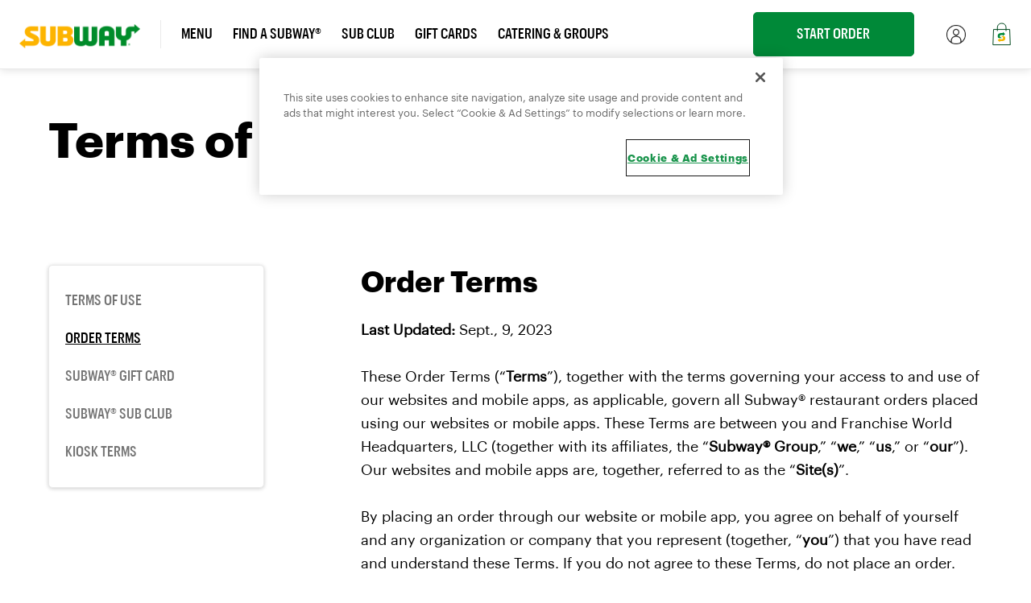

--- FILE ---
content_type: text/html; charset=utf-8
request_url: https://www.subway.com/en-us/legal/order-terms
body_size: 18414
content:
<!DOCTYPE html><html dir="LTR" lang="en-US" class="cms no-js"><head><!-- preload libraries --><link rel="preconnect" href="https://cdnjs.cloudflare.com" /><link rel="preconnect" href="https://sdk.apptentive.com" /><link rel="preconnect" href="https://cdn.branch.io" /><link rel="preconnect" href="https://assets.adobedtm.com" /><link rel="preconnect" href="https://ajax.googleapis.com" /><link rel="preconnect" href="https://cdn.jsdelivr.net" /><link rel="preconnect" href="https://app.launchdarkly.com" /><link rel="preconnect" href="https://cdn.cookielaw.org" /><!-- OneTrust Cookies Consent Notice start for subway.com --><script src="https://cdn.cookielaw.org/scripttemplates/otSDKStub.js?v=20230814-2" data-document-language="true" type="text/javascript" charset="UTF-8" data-domain-script="492c2b58-f4c3-4868-ad5d-eba99ed0d053" ></script><script type="text/javascript">function OptanonWrapper() { //console.log('OneTrust Banner Confirmation Triggered'); OptanonRemoveCookie(); }function OptanonRemoveCookie() {// Get initial OnetrustActiveGroups idsif (typeof OptanonWrapperCount == "undefined") {otGetInitialGrps();}//Delete cookiesotDeleteCookie(otIniGrps);// Assign OnetrustActiveGroups to custom variablefunction otGetInitialGrps() {OptanonWrapperCount = '';otIniGrps = OnetrustActiveGroups;//console.log("otGetInitialGrps", otIniGrps)}function otDeleteCookie(iniOptGrpId) {var otDomainGrps = JSON.parse(JSON.stringify(Optanon.GetDomainData().Groups));//console.log("otDomainGrps", otDomainGrps);var otDeletedGrpIds = otGetInactiveId(iniOptGrpId, OnetrustActiveGroups);//console.log("otDeletedGrpIds", otDeletedGrpIds);if (otDeletedGrpIds.length != 0 && otDomainGrps.length != 0) {for (var i = 0; i < otDomainGrps.length; i++) {//console.log("for-otDomainGrps", otDomainGrps);//Check if CustomGroupId matchesif (otDomainGrps[i]['CustomGroupId'] != '' && otDeletedGrpIds.includes(otDomainGrps[i]['CustomGroupId'])) {//console.log("otDomainGrps[i]['CustomGroupId']", otDomainGrps[i]['CustomGroupId']);for (var j = 0; j < otDomainGrps[i]['Cookies'].length; j++) {//console.log("otDeleteCookie-1", otDomainGrps[i]['Cookies'][j]['Name'])//Delete cookieeraseCookie(otDomainGrps[i]['Cookies'][j]['Name']);}}//Check if Hostid matchesif (otDomainGrps[i]['Hosts'].length != 0) {//console.log("otDomainGrps[i]['Hosts']", otDomainGrps[i]['Hosts']);for (var j = 0; j < otDomainGrps[i]['Hosts'].length; j++) {//Check if HostId presents in the deleted list and cookie array is not blankif (otDeletedGrpIds.includes(otDomainGrps[i]['Hosts'][j]['HostId']) && otDomainGrps[i]['Hosts'][j]['Cookies'].length != 0) {for (var k = 0; k < otDomainGrps[i]['Hosts'][j]['Cookies'].length; k++) {//console.log("otDeleteCookie-2", eraseCookie(otDomainGrps[i]['Hosts'][j]['Cookies'][k]['Name']));//Delete cookieeraseCookie(otDomainGrps[i]['Hosts'][j]['Cookies'][k]['Name']);}}}}}}otGetInitialGrps(); //Reassign new group ids}//Get inactive idsfunction otGetInactiveId(customIniId, otActiveGrp) {//Initial OnetrustActiveGroups//console.log("otGetInactiveId", customIniId)customIniId = customIniId.split(",");customIniId = customIniId.filter(Boolean);//After action OnetrustActiveGroupsotActiveGrp = otActiveGrp.split(",");otActiveGrp = otActiveGrp.filter(Boolean);var result = [];for (var i = 0; i < customIniId.length; i++) {if (otActiveGrp.indexOf(customIniId[i]) <= -1) {result.push(customIniId[i]);}}return result;}//Delete cookiefunction eraseCookie(name) {//Delete root path cookiesdomainName = window.location.hostname;//console.log("eraseCookie-name-start: CookieName-HostName", name, domainName);//document.cookie = name+'=; Max-Age=-99999999; Path=/;Domain='+ domainName;document.cookie = name + '=; Max-Age=-99999999; Path=/;';deleteCookieByDomain(name, '/', domainName);//Delete LSO incase LSO being used, cna be commented out.localStorage.removeItem(name);//Check for the current path of the pagepathArray = window.location.pathname.split('/');//Loop through path hierarchy and delete potential cookies at each path.for (var i = 0; i < pathArray.length; i++) {//console.log("eraseCookie-pathArray[i]", pathArray[i]);if (pathArray[i]) {//Build the path string from the Path Array e.g /site/loginvar currentPath = pathArray.slice(0, i + 1).join('/');//console.log("eraseCookie-pathArray[i]-currentPath", currentPath);//document.cookie = name+'=; Max-Age=-99999999; Path=' + currentPath + ';Domain='+ domainName;deleteCookieByDomain(name, currentPath, domainName);document.cookie = name + '=; Max-Age=-99999999; Path=' + currentPath + ';';//Maybe path has a trailing slash!//document.cookie = name+'=; Max-Age=-99999999; Path=' + currentPath + '/;Domain='+ domainName;deleteCookieByDomain(name, currentPath + '/', domainName);document.cookie = name + '=; Max-Age=-99999999; Path=' + currentPath + '/;';}}//console.log("eraseCookie-name-end", name);}function deleteCookieByDomain(cookiename, path, mainDomain) {var domainArray = mainDomain.split('.');for (var domainArrayCounter = 0; domainArrayCounter < domainArray.length - 1; domainArrayCounter++) {var cookieDomain = '';cookieDomain = domainAssembler(domainArray, domainArrayCounter);if (domainArrayCounter == 0) {cookieDomain = cookieDomain.substring(1, cookieDomain.length);}//console.log(cookieDomain);document.cookie = cookiename + '=; Max-Age=-99999999; Path=' + path + ';Domain=' + cookieDomain;}}function domainAssembler(domainArray, domainArrayCounter) {var cookieDomain = '';if (domainArray) {for (var domainArrayAssembler = domainArrayCounter; domainArrayAssembler < domainArray.length; domainArrayAssembler++) {cookieDomain += '.' + domainArray[domainArrayAssembler];}}return cookieDomain;}}</script><!-- OneTrust Cookies Consent Notice end for subway.com --><script>//prehiding snippet for Adobe Target with asynchronous Launch deployment(function(g,b,d,f){(function(a,c,d){if(a){var e=b.createElement("style");e.id=c;e.innerHTML=d;a.appendChild(e)}})(b.getElementsByTagName("head")[0],"at-body-style",d);setTimeout(function(){var a=b.getElementsByTagName("head")[0];if(a){var c=b.getElementById("at-body-style");c&&a.removeChild(c)}},f)})(window,document,"body {opacity: 0 !important}",1000);</script><style>.header-banner-container{background-color:#000000 !important;}</style><script src="https://assets.adobedtm.com/041a2403188d/9c33e01fd853/launch-c29f9a12ff43.min.js" async></script><meta charset="UTF-8" /><meta name="viewport" content="width=device-width, initial-scale=1.0" /><script>document.addEventListener('DOMContentLoaded' ,function(){orderViewModel.ScContext.id = '{1C0BFD03-95D1-4C66-BDBC-9ACAEF5B26E9}';orderViewModel.ScContext.itemTemplateID = '9818fdba-d020-4f1b-a0ba-6912e107fbc2';orderViewModel.ScTemplate.productTemplateID = '{37F93A12-BF7D-4C86-8762-C2B4304769C5}';orderViewModel.ScTemplate.customizerTemplateID = '86978154-256f-4914-ba7f-30059d723bd8';orderViewModel.ScTemplate.restaurantTemplateID = '{97108E9F-B588-49E3-8E0A-ACAA72D4509E}';orderViewModel.ScTemplate.menuTemplateID = '{0653F5B7-8272-4917-86FF-BC5E1C259E8E}';orderViewModel.ScTemplate.poductListTemplateID = '{9AF58B36-CA47-4C79-8B73-04999B580EBF}';orderViewModel.ScPage.orderManagement = '{B1BC5D50-CE85-4AE3-9F63-873822E15FD1}';orderViewModel.ScPage.orderConfirmation = '{7DC140A0-CD57-4471-B1E2-64B62EE8FDF3}';orderViewModel.modelTitle = 'Order Terms | ';orderViewModel.globalTitle = 'Subway®';orderViewModel.titleSeparator = ' | ';orderViewModel.pageLabel = '';orderViewModel.save();subwayScript.bindPageTitle();});</script><title>Subway Order</title><link rel="stylesheet" href="/dist/RemoteOrder/css/font.css?v=6.20.173"><link rel="stylesheet" href="/dist/RemoteOrder/css/app-ltr.css?v=6.20.173"><link rel="stylesheet" href="/dist/RemoteOrder/css/main.css?v=6.20.173"><script defer src="/dist/RemoteOrder/js/analytics.js?v=6.20.173"></script><script src="https://cdn.jsdelivr.net/npm/launchdarkly-js-client-sdk@3.1.3/dist/ldclient.min.js"integrity="sha256-RujyOZBHFJ2YLXTNOBtle/hjhjCP7S+WDuvVwRQDnyQ=" crossorigin="anonymous"></script><script src="/dist/RemoteOrder/js/launchdarkly.js?v=6.20.173" defer></script><script src="https://cdnjs.cloudflare.com/ajax/libs/bodymovin/5.7.4/lottie.min.js"></script><!-- Begin Site Icons --><link rel="apple-touch-icon" sizes="57x57" href="/Assets/RemoteOrder/img/favicons/apple-touch-icon-57x57.png" /><link rel="apple-touch-icon" sizes="60x60" href="/Assets/RemoteOrder/img/favicons/apple-touch-icon-60x60.png" /><link rel="apple-touch-icon" sizes="72x72" href="/Assets/RemoteOrder/img/favicons/apple-touch-icon-72x72.png" /><link rel="apple-touch-icon" sizes="76x76" href="/Assets/RemoteOrder/img/favicons/apple-touch-icon-76x76.png" /><link rel="apple-touch-icon" sizes="114x114"href="/Assets/RemoteOrder/img/favicons/apple-touch-icon-114x114.png" /><link rel="apple-touch-icon" sizes="120x120"href="/Assets/RemoteOrder/img/favicons/apple-touch-icon-120x120.png" /><link rel="apple-touch-icon" sizes="144x144"href="/Assets/RemoteOrder/img/favicons/apple-touch-icon-144x144.png" /><link rel="apple-touch-icon" sizes="152x152"href="/Assets/RemoteOrder/img/favicons/apple-touch-icon-152x152.png" /><link rel="apple-touch-icon" sizes="180x180"href="/Assets/RemoteOrder/img/favicons/apple-touch-icon-180x180.png" /><link rel="icon" type="image/png" href="/Assets/RemoteOrder/img/favicons/favicon-32x32.png" sizes="32x32" /><link rel="icon" type="image/png" href="/Assets/RemoteOrder/img/favicons/android-chrome-192x192.png"sizes="192x192" /><link rel="icon" type="image/png" href="/Assets/RemoteOrder/img/favicons/favicon-96x96.png" sizes="96x96" /><link rel="icon" type="image/png" href="/Assets/RemoteOrder/img/favicons/favicon-16x16.png" sizes="16x16" /><link rel="shortcut icon" href="/Assets/RemoteOrder/img/favicons/favicon.ico" type="image/x-icon" /><!-- End Site Icons --><link rel="stylesheet" href="/en-us/-/media/global/files/css/media_library.css?v=18;d=02-14-2024:04:58" /><script src="/en-us/-/media/global/files/js/media_library.js?v=1;d=07-04-2025:09:03"></script><meta name="description" content=""><meta name="keywords" content="" /><link rel="alternate" href="https://www.subway.com/en-US/legal/order-terms" hreflang="en-US" /><link rel="alternate" href="https://www.subway.com/es-US/legal/order-terms" hreflang="es-US" /><script type="text/javascript" defer>(function () {const sessionId = "3e4b713b129d4f2abfe3984077ad01cf";console.log("Kount sessionId:", sessionId);const kountConfig = {clientID: "100690",environment: "PROD",collectorUrl: "https://ssl.kaptcha.com/collect/sdk?m=100690",sessionId: sessionId,isSinglePageApp: false,isDebugEnabled: false,collectUserInteractions: true,collectDeviceInformation: true,collectTransactionDetails: true,onLoad: function () {console.log("KountSDK loaded.");},onSuccess: function () {console.log("Kount Data collection completed successfully.");console.log("Kount sessionId used:", sessionId);},onError: function (error) {console.error("Kount SDK error:", error);}};const maxRetries = 3;let retryCount = 0;function initializeKountSDK() {return new Promise((resolve, reject) => {const sdk = window.KountSDK?.default || window.KountSDK;if (typeof sdk === "function") {try {sdk(kountConfig, sessionId);resolve();} catch (err) {reject(err);}} else {reject("Kount SDK not available on window.");}});}function retryInitialization() {return new Promise((resolve, reject) => {if (retryCount++ < maxRetries) {console.log(`Kount Retry attempt ${retryCount}...`);setTimeout(() => {initializeKountSDK().then(resolve).catch(() => {retryInitialization().then(resolve).catch(reject);});}, 1000);} else {reject("Kount Max retry attempts reached.");}});}function loadScript(src, isModule = false) {return new Promise((resolve, reject) => {const script = document.createElement("script");script.type = isModule ? "module" : "text/javascript";script.src = src;script.defer = true;script.onload = resolve;script.onerror = () => reject(`Failed to load script: ${src}`);document.head.appendChild(script);});}function startKount() {const webClientSrc = "/dist/RemoteOrder/js/kount-web-client-sdk-bundle.js";const fallbackSrc = "https://ssl.kaptcha.com/collect/sdk?m=100690?m=100690&s=3e4b713b129d4f2abfe3984077ad01cf";loadScript(webClientSrc, true).then(() => initializeKountSDK()).catch((e) => {console.warn("Kount Web SDK failed. Attempting fallback...");return loadScript(fallbackSrc).then(() => retryInitialization());}).then(() => {console.log("Kount SDK fully initialized.");}).catch((error) => {console.error("Kount SDK setup failed:", error);});}// Start after short delaysetTimeout(startKount, 2000);})();</script><link rel="canonical" href="https://www.subway.com/en-us/legal/order-terms" /><!-- Language --><meta http-equiv="Content-Language" content="en-US"><input type="hidden" id="dtmPageName" value=":en-US" /><input type="hidden" id="dtmPageSection" value="" /><input type="hidden" id="dtmUserName" value="no id" /><input type="hidden" id="dtmLoyaltyId" value="no id" /><input type="hidden" id="dtmGuestID" /><input type="hidden" id="loyaltyActiveFlag" value="false" /><input type="hidden" id="emailOptIn" value="false" /><input type="hidden" id="dtmGuestEmail" /><input id="hdnloyaltysitename" type="hidden" value="subclub"/><style>@font-face {font-family: 'SubwaySansLCGBold', Helvetica, Arial, Verdana, Tahoma, sans-serif;src: url('https://www.subway.com/en-US/-/media/Global/Files/Fonts/SubwaySansLCG-Bold.woff');font-style: normal;font-weight: normal;}@font-face {font-family: 'SubwaySansCondMedium', Helvetica, Arial, Verdana, Tahoma, sans-serif;src: url('https://www.subway.com/en-US/-/media/Global/Files/Fonts/SubwaySansCond-Medium.woff');font-style: normal;font-weight: normal;}.cookie_modal {position: fixed;background-color: white;top: 50%;left: 50%;transform: translate(-50%, -50%);box-shadow: 2px 2px 11px 0 rgb(0 0 0 / 20%);width: 80%;max-width: 427px;z-index: 99999;border-radius: 5px;font-family: 'SubwaySansLCGRegular', 'Helvetica Neue', 'Helvetica', 'Arial', sans-serif;}.cookieEnabled {display: none !important;}.cookie_modal_heading {display: flex;justify-content: space-between;align-items: flex-start;padding: 30px 30px 15px 30px;}h1.cookie_modal_title, .cms body.cms h1.cookie_modal_title {font-size: 36px;font-weight: 700;font-family: 'SubwaySansLCGBold', 'Helvetica Neue', 'Helvetica', 'Arial', sans-serif;line-height: 1.2;margin: 0;}.cookie_modal_closeButton {background: none;border: none;font-size: 26px;padding: 0;cursor: pointer;}.cookie_modal_closeButton::before {content: '\00d7';color: black;font-weight: 100;}.cookie_modal_description_wrapper {padding: 0 30px 30px;}.cookie_modal_description {font-size: 16px;line-height: 1.4;padding: 0 0 20px 0;margin: 0;}.cookie_modal_overlay {position: fixed;top: 0;left: 0;right: 0;bottom: 0;background-color: #fff;pointer-events: none;z-index: 99998;height: 100vh }.cookie_modal_cta {background-color: #008938;color: white;border: none;border-radius: 5px;width: 100%;text-transform: uppercase;font-size: 18px;line-height: 1.35;padding: 10px 0;font-family: 'SubwaySansCondMedium', 'Helvetica Neue', 'Helvetica', 'Arial', sans-serif;}@media (max-width: 667px) {.cookie_modal {width: 335px;}.cookie_modal_heading {padding: 20px;}.cookie_modal_description_wrapper {padding: 0 20px 20px;}.cookie_modal_title {font-size: 26px;line-height: 34px;}}</style><div class="cookie_modal cookieEnabled" id="cookie_modal"><div class="cookie_modal_heading"><h1 class="cookie_modal_title">Unable to load the page</h1><input type="button" value="button" class="cookie_modal_closeButton" onclick="closeCookieBanner()"></div><div class="cookie_modal_description_wrapper"><p class="cookie_modal_description">It appears that your browser is set to block all cookies. Certain cookies are strictly necessary for the website to function and cannot be switched off in our systems. Visit your browser settings to make changes. You may need to clear your browser cache for the changes to take effect.</p><button class="cookie_modal_cta" onclick="closeCookieBanner()">OK</button></div></div><div class="cookie_modal_overlay cookieEnabled" id="cookie_overlays"></div><script>const cookie_modal = document.getElementById('cookie_modal');const cookie_overlay = document.getElementById('cookie_overlays');const cookie_body = document.getElementsByClassName('body_container');const cookie_html = document.getElementsByTagName("html")[0]function closeCookieBanner() {cookie_modal.classList.add('cookieEnabled');cookie_overlay.classList.add('cookieEnabled'); cookie_body[0].classList.remove('cookieEnabled');cookie_html.style.overflowY='';}document.addEventListener('DOMContentLoaded', (event) => {if (!navigator.cookieEnabled) {cookie_modal.classList.remove('cookieEnabled');cookie_overlay.classList.remove('cookieEnabled');cookie_body[0].classList.add('cookieEnabled');cookie_html.style.overflowY = "hidden";if (typeof fwhtrk == 'undefined') {fwhtrk = {page: {event: {}},user: {}}}fwhtrk.page.warningMessage = "Unable to load the page";fwhtrk.page.name = "cookie blocker modal";fwhtrk.page.event.warningMessage = 1;fwhtrk.user.guestID = "n/a";setTimeout(function () {if (window._satellite) {_satellite.track("cookieBlocked");}}, 2500);}});</script><script type="text/javascript">var LoyaltyRewardsUnavailableMsg = 'Subway® MVP Rewards is currently unavailable.';var ApptentiveSurveyEventList = [{"eventName":"account_tapped","ctaName":"Profile"},{"eventName":"add_item_cart","ctaName":"cart keep shopping"},{"eventName":"add_on_cart","ctaName":"cart quick add ons"},{"eventName":"add_payment_method_tapped","ctaName":"add_payment_cta"},{"eventName":"best_sellers_tapped","ctaName":"best sellers"},{"eventName":"breakfast_tapped","ctaName":""},{"eventName":"catering_order_now","ctaName":"order now"},{"eventName":"catering_tapped","ctaName":"Catering"},{"eventName":"classic_sandwiches_tapped","ctaName":""},{"eventName":"continue_order","ctaName":"cart continue order"},{"eventName":"curbside","ctaName":"curbside"},{"eventName":"customer_profile","ctaName":"customer profile"},{"eventName":"dashboard_order_history","ctaName":"view order history"},{"eventName":"dashboard_reorder","ctaName":"re order"},{"eventName":"deals_tapped","ctaName":"deals"},{"eventName":"delivery","ctaName":"deliveryLocator"},{"eventName":"delivery_locator","ctaName":"deliveryTabBtn"},{"eventName":"drinks_tapped","ctaName":""},{"eventName":"find_a_subway","ctaName":"Find a Subway"},{"eventName":"gift_cards","ctaName":"Gift Cards"},{"eventName":"home_tapped","ctaName":"Subway Logo"},{"eventName":"in-store","ctaName":"inStore"},{"eventName":"loyalty_join","ctaName":"join now"},{"eventName":"madePurchase","ctaName":"order confirmation made purchase"},{"eventName":"menu_tapped","ctaName":"Menu"},{"eventName":"miam_cart","ctaName":"cart make it a meal"},{"eventName":"my_bag","ctaName":"Cart"},{"eventName":"my_favorites_tapped","ctaName":"my favorites"},{"eventName":"my_rewards_tapped","ctaName":"my rewards"},{"eventName":"no_bready_bowls_tapped","ctaName":""},{"eventName":"payment_method_saved","ctaName":"payment_method_saved"},{"eventName":"payment_methods","ctaName":"payment methods"},{"eventName":"pick_up_here","ctaName":"pickupCtaButton"},{"eventName":"pickup_locator","ctaName":"pickupTabBtn"},{"eventName":"recent_orders","ctaName":"recent orders"},{"eventName":"restaurant_details","ctaName":"restaurant_details"},{"eventName":"restaurant_details_closed","ctaName":""},{"eventName":"rewards_join_now","ctaName":"rewards page join now"},{"eventName":"rewards_my_rewards","ctaName":"rewards page view my rewards"},{"eventName":"rewards_sign_in","ctaName":"rewards page sign in"},{"eventName":"rewards_tapped","ctaName":"Rewards"},{"eventName":"salads_tapped","ctaName":""},{"eventName":"sides_tapped","ctaName":""},{"eventName":"start_order","ctaName":"Start Order"},{"eventName":"view_history","ctaName":"rewards view history"},{"eventName":"view_how_it_works","ctaName":"rewards view how it works"},{"eventName":"wraps_tapped","ctaName":""}];if ('System.Web.SessionState.HttpSessionState' != null) {var User_SessionID = 'wsjhlwshh1i2uv2d5s0gnjmr';}var pleaseWaitValue = 'please wait';var loadingValue = 'Loading';var dimmedValue = 'dimmed';</script><script>(function () {var dynatraceUrl = "https://js-cdn.dynatrace.com/jstag/15c157a40ab/bf69157qdp/66653261b3f39eb6_complete.js";if (!dynatraceUrl) {return;}const DYNATRACE_SCRIPT_ID = 'dynatrace-script';const ONE_TRUST_CONSENT_GROUP = 'C0002';function updateDynatraceScript() {const scriptElement = document.getElementById(DYNATRACE_SCRIPT_ID);const consentGiven = (window.OptanonActiveGroups || '').includes(ONE_TRUST_CONSENT_GROUP);if (consentGiven && !scriptElement) {const script = document.createElement('script');script.id = DYNATRACE_SCRIPT_ID;script.src = dynatraceUrl;script.type = 'text/javascript';script.crossOrigin = 'anonymous';document.head.appendChild(script);console.log('Dynatrace script added to the document.');} else if (!consentGiven && scriptElement) {scriptElement.parentNode.removeChild(scriptElement);console.log('Dynatrace script removed from the document.');}}// Initial check on page load.updateDynatraceScript();// Listen for consent changes from the OneTrust banner.window.addEventListener('OneTrustGroupsUpdated', updateDynatraceScript);})();</script>
                    <script>var w=window;if(w.performance||w.mozPerformance||w.msPerformance||w.webkitPerformance){var d=document;AKSB=w.AKSB||{},AKSB.q=AKSB.q||[],AKSB.mark=AKSB.mark||function(e,_){AKSB.q.push(["mark",e,_||(new Date).getTime()])},AKSB.measure=AKSB.measure||function(e,_,t){AKSB.q.push(["measure",e,_,t||(new Date).getTime()])},AKSB.done=AKSB.done||function(e){AKSB.q.push(["done",e])},AKSB.mark("firstbyte",(new Date).getTime()),AKSB.prof={custid:"372693",ustr:"",originlat:"0",clientrtt:"10",ghostip:"23.200.85.101",ipv6:false,pct:"10",clientip:"18.227.190.25",requestid:"338f0cc2",region:"47376",protocol:"h2",blver:14,akM:"a",akN:"ae",akTT:"O",akTX:"1",akTI:"338f0cc2",ai:"234018",ra:"false",pmgn:"",pmgi:"",pmp:"",qc:""},function(e){var _=d.createElement("script");_.async="async",_.src=e;var t=d.getElementsByTagName("script"),t=t[t.length-1];t.parentNode.insertBefore(_,t)}(("https:"===d.location.protocol?"https:":"http:")+"//ds-aksb-a.akamaihd.net/aksb.min.js")}</script>
                    </head><body id="stick-to" class="cms isLoggedOut "><input type="hidden" id="ldEnvKey" value="627bf3d9ba00d915293d433d" /><input type="hidden" id="footerheaderdomain" value="www.subway.com" /><input type="hidden" id="isUserLoggedIn" /><input type="hidden" name="sitename" value="remoteorderen-US" id="hdnSiteName" /><input type="hidden" id="scLanguageCode" value="en-US" /><input type="hidden" id="cmsPage" value="true" /><header class="header-sticky"><input type="hidden" id="pickupFromText" value="Pickup from" /><input type="hidden" id="pickupOnlyText" value="Pickup" /><input type="hidden" id="deliveryToText" value="Delivery" /><input type="hidden" id="curbsidepickupText" value="Curbside pickup" /><input type="hidden" id="contextSitepath" value="remoteorderen-US" /><input type="hidden" id="currentItemID" value="{1C0BFD03-95D1-4C66-BDBC-9ACAEF5B26E9}" /><header><nav class="navbar cms"><a href="#maincontent" id="scroll_to_top" class="skip-to-content">Skip to main content</a><div class="branch-journeys-top"></div><div class="navbar_left"><button data-testauto-id="ham-burger-cta" class="navbar_left_button" aria-expanded="false" onclick="humbuggerClick()"aria-labelledby="menuNavigation"><span class="sr-only" id="menuNavigation">Toggle navigation Menu</span></button><button role="link" data-testauto-id="navbar-left-primary-home-cta" class="navbar_logo no-border"onclick="engageApptentiveEvent('Subway Logo',true,'/en-us/');sendClickInfoToAnalytics('Subway Logo', 'header:')"><img class="primary_logo" src="/en-us/-/media/project/remote-order/images/logo/subway-logo.png"alt="Subway Logo" title="subway.com" data-testauto-id="primary-logo" /></button><div class="navbar_menu_items"><ul><li data-testauto-id="nav-item-0"><button data-attr="" class="Menu no-border" role="link" data-testauto-id="nav-item-btn-0"onclick="engageApptentiveEvent('Menu',true,'/en-us/menunutrition/menu');sendClickInfoToAnalytics('Menu', 'header:')">Menu</button></li><li data-testauto-id="nav-item-1"><button data-attr="" class=" no-border" role="link" data-testauto-id="nav-item-btn-1"onclick="engageApptentiveEvent('Find a Subway',true,'/en-us/locator');sendClickInfoToAnalytics('Find a Subway', 'header:')">Find a Subway&#174;</button></li><li data-testauto-id="nav-item-2"><button data-attr="" class="deals no-border" role="link" data-testauto-id="nav-item-btn-2"onclick="engageApptentiveEvent('Sub Club',true,'/en-us/rewards');sendClickInfoToAnalytics('Sub Club', 'header:')">Sub Club</button></li><li data-testauto-id="nav-item-3"><button data-attr="" class=" no-border" role="link" data-testauto-id="nav-item-btn-3"onclick="engageApptentiveEvent('Gift Cards',true,'/en-us/subwaycard');sendClickInfoToAnalytics('Gift Cards', 'header:')">Gift Cards</button></li><li data-testauto-id="nav-item-4"><button data-attr="" class=" no-border" role="link" data-testauto-id="nav-item-btn-4"onclick="engageApptentiveEvent('Catering',true,'/en-us/catering');sendClickInfoToAnalytics('Catering', 'header:')">Catering &amp; Groups</button></li></ul></div></div><div class="navbar_right"><button role="link" class="button start_order no-border" data-testauto-id="start order" data-buttonText="Start Order" data-startonlineorder=1 onclick="engageApptentiveEvent('Start Order',true,'/en-us/locator', '', event); sendClickInfoToAnalyticsCMS('header', 'default', 'Start Order', 'start order', '', '', event)" aria-label="">Start Order</button><input type="hidden" id="hdnStartOrder" name="hdnStartOrder" value="/en-us/locator" /><button role="link" class="button view_bag_button no-border" data-title="View Bag" data-testauto-id="view bag" data-buttonText="View Bag" onclick="engageApptentiveEvent('View Bag',true,'/en-us/orders/order-management', '', event); sendClickInfoToAnalyticsCMS('header', 'default', 'View Bag', 'start order', '', '', event)" aria-label=""></button><button role="link" class="account_logged no-border" data-title="Profile" data-testauto-id="profile" aria-label="Profile Sign In or Join" data-buttonText="Profile" onclick="engageApptentiveEvent('Profile',true,'/en-us/auth/signin?url=/en-us/legal/order-terms', '', event); sendClickInfoToAnalyticsCMS('header', 'default', 'Profile', 'start order', '', '', event)" aria-label="profile sign in or join"><img src="/en-us/-/media/project/remote-order/images/icons/05uiicon24pxaccountloggedin3x.png" alt="profile sign in or join" /></button><button role="link" class="account_loggedIn no-border" data-title="Profile" data-testauto-id="profile" aria-label="Signed In Open Profile" data-buttonText="Profile" onclick="engageApptentiveEvent('Profile',true,'/en-us/profile', '', event); sendClickInfoToAnalyticsCMS('header', 'default', 'Profile', 'start order', '', '', event)" aria-label="signed in open profile"><img src="/en-us/-/media/project/remote-order/images/icons/logged-in.png" alt="signed in open profile" /></button><button role="link" class="cart_bag empty no-border" data-title="Cart" data-testauto-id="cart" aria-label="Bag Empty" data-buttonText="bag" onclick="engageApptentiveEvent('bag',true,'/en-us/orders/order-management', '', event); sendClickInfoToAnalyticsCMS('header', 'default', 'bag', 'start order', '', '', event)" aria-label=" empty bag"><img src="/en-us/-/media/project/remote-order/images/icons/emptycarticon.svg" alt=" empty bag" /></button><button role="link" class="cart_bag full no-border" data-viewbag="View Bag" data-addtobag="Added to your bag!" data-testauto-id="cart" aria-label="item in your bag, view order and checkout" data-buttonText="view bag" onclick="engageApptentiveEvent('view bag',true,'/en-us/orders/order-management', '', event); sendClickInfoToAnalyticsCMS('header', 'default', 'view bag', 'start order', '', '', event)" aria-label="Item in your cart"><img src="/en-us/-/media/project/remote-order/images/icons/fullcarticon.svg" alt="full bag icon" /></button></div></nav></header><script src="//ajax.googleapis.com/ajax/libs/jquery/1.9.1/jquery.min.js"></script><script>const branchBanner = document.querySelector(".branch-banner-is-active")if (branchBanner) {setTimeout(() => {branchBanner.style.marginTop = '140px';}, "2500");}var $OfferListForm = $('#frmOfferList');$(function () {setTimeout(() => {$(".branch-banner-is-active").css("margin-top", 140);}, "2500");if('False' === 'True'){var offerListFormAction = $OfferListForm[0] && $OfferListForm[0].action ;NewOffer(offerListFormAction);}});function NewOffer(postUrl) {//alert(postUrl);var contextSitepath = $('#contextSitepath').val();var itemId = $("#currentItemID").val();$.ajax({url: postUrl,type: 'GET',dataType: 'JSON',data: { currentSite: contextSitepath, pageId: itemId, userBrowserTime: getLocalTime() },success: function (data) {if (data.offerList.deals == true) {$('.deals').addClass('red_Dot').attr("aria-description", "New Deals are available");}else {$(".deals").hasClass("red_Dot"){$('.deals').removeClass('red_Dot').removeAttr("aria-description");}}if (data.offerList.rewards == true) {$('.rewards').addClass('red_Dot').attr("aria-description", "New Rewards are available");}else {$(".rewards").hasClass("red_Dot"){$('.rewards').removeClass('red_Dot').removeAttr("aria-description");}}},error: function (jqXhr) {subwayScript.showAjaxError(jqXhr);}});}</script><div class="nav_padding"></div></header><main class="body_container rail"id="id_order-terms_en_us"><a id="maincontent"></a><div class="component_wrapper withGape"><div class="component_group_title largeTitle" id="id_grouptitle_5b368"><h1 class="title " data-testauto-id="title-h1-id_grouptitle_5b368" style=" ">Terms of Use</h1></div></div><section class="rail_wrapper"><nav class="left_rail_wrapper"><ul class="nav_tab" aria-label="page navigation" id="id_left_navigation_e2340"><li class="tab_link "><a href="/en-us/legal/terms-of-use" class="main_link" data-buttonText=Terms of Use onclick="sendClickInfoToAnalyticsCMS('left-nav', '', 'Terms of Use', '', '', '', event)" type="button">Terms of Use</a></li><li class="tab_link active"><a href="" class="main_link" data-buttonText=Order Terms onclick="sendClickInfoToAnalyticsCMS('left-nav', '', 'Order Terms', '', '', '', event)" type="button">Order Terms</a></li><li class="tab_link "><a href="/en-us/legal/subway-card" class="main_link" data-buttonText=Subway Gift Card onclick="sendClickInfoToAnalyticsCMS('left-nav', '', 'Subway Gift Card', '', '', '', event)" type="button">Subway&#174; Gift Card</a></li><li class="tab_link "><a href="/en-us/legal/rewards" class="main_link" data-buttonText=Subway Sub Club onclick="sendClickInfoToAnalyticsCMS('left-nav', '', 'Subway Sub Club', '', '', '', event)" type="button">SUBWAY&#174; Sub Club</a></li><li class="tab_link "><a href="/en-us/legal/kiosk-terms" class="main_link" data-buttonText=Kiosk Terms onclick="sendClickInfoToAnalyticsCMS('left-nav', '', 'Kiosk Terms', '', '', '', event)" type="button">Kiosk Terms</a></li></ul></nav><section class="right_rail_wrapper"><div class="component_wrapper withGape"><div class="component_group_title smallTitle" id="id_grouptitle_47aeb"><h2 class="title " data-testauto-id="title-h2-id_grouptitle_47aeb" style=" ">Order Terms</h2><div class="rich_text" data-testauto-id="rich-text"> <b>Last Updated: </b>Sept., 9, 2023<br /><br />These Order Terms (“<b>Terms</b>”), together with the terms governing your access to and use of our websites and mobile apps, as applicable, govern all Subway® restaurant orders placed using our websites or mobile apps. These Terms are between you and Franchise World Headquarters, LLC (together with its affiliates, the “<b>Subway® Group</b>,” “<b>we</b>,” “<b>us</b>,” or “<b>our</b>”). Our websites and mobile apps are, together, referred to as the “<b>Site(s)</b>”.<br /><br />By placing an order through our website or mobile app, you agree on behalf of yourself and any organization or company that you represent (together, “<b>you</b>”) that you have read and understand these Terms. If you do not agree to these Terms, do not place an order.<br /><br />These Terms include and are subject to the terms governing your access to and use of the applicable Site(s) (the “<b>Site Terms</b>”), for example and as applicable, our <a href="https://subway.com/en-us/legal/terms-of-use">Terms of Use</a>.<br /><br /><b>While we operate the Sites, neither we nor any other member of the Subway® Group is responsible for the operation of Subway® restaurants. Instead, Subway® restaurants are owned and operated by independent franchisees. Each restaurant is solely and independently responsible for any issues relating to the sale of products to you.</b><br /></div></div></div><div class="component_wrapper withGape"><div class="component_group_title smallTitle" id="id_grouptitle_e35e6"><h2 class="title " data-testauto-id="title-h2-id_grouptitle_e35e6" style=" ">1. General Information and Requirements</h2><div class="rich_text" data-testauto-id="rich-text"> The Sites allow you to place orders from Subway&reg; restaurants as a guest or using your Subway&reg; account.&nbsp; For information about Subway&reg; accounts (including how to create or terminate a Subway&reg; account), please refer to the applicable Site Terms or contact Guest Care: <a href="https://subway.service-now.com/guest_csp?lang=en&country=US">Guest Care (United States)</a> or <a href="https://subway.service-now.com/guest_csp?lang=en&country=CA">Guest Care (Canada)</a>.<br /><br />You represent and warrant that either you have reached the age of majority in your jurisdiction of residence or, if not, you have reviewed these Terms (including the Site Terms) with your parent or legal guardian and made sure that you and your parent or legal guardian understand and accept these Terms.<br /><br />You additionally represent and warrant that your primary residence is located in the United States or Canada.<br /><br />The Sites incorporates and integrates with certain Google products and services, to which certain additional terms apply. As a result, please refer to the <a rel="noopener noreferrer" href="https://maps.google.com/help/terms_maps/" target="_blank">Google Maps Terms of Service (Opens in new window)</a> and the <a rel="noopener noreferrer" href="http://www.google.com/policies/privacy" target="_blank">Google Privacy Policy (Opens in new window)</a>.<br /></div></div></div><div class="component_wrapper withGape"><div class="component_group_title smallTitle" id="id_grouptitle_9b98d"><h2 class="title " data-testauto-id="title-h2-id_grouptitle_9b98d" style=" ">2. Payment Methods</h2><div class="rich_text" data-testauto-id="rich-text"> The Sites may allow you to make order payments through certain credit and debit cards, but may not accept all payment cards. If and as available, the Sites may accept payment using the Subway&reg; Card. The Subway&reg; Card program is administered separately by a third party. Use of a Subway&reg; Card is subject to separate terms and conditions, which are posted on the Site.<br /><br />If the first card you select is not accepted, please try another. Transactions consummated through the Sites are with the particular participating Subway&reg; restaurant and not with us or any member of the Subway&reg; Group. We have no responsibility or liability if your payment card is declined by your financial institution. For problems or disputes concerning any order or payment, contact that Subway&reg; restaurant directly or your payment card issuer.The Sites may allow you to make order payments through certain credit and debit cards, but may not accept all payment cards. If and as available, the Sites may accept payment using the Subway&reg; Card. The Subway&reg; Card program is administered separately by a third party. Use of a Subway&reg; Card is subject to separate terms and conditions, which are posted on the Site.<br /><br />If the first card you select is not accepted, please try another. Transactions consummated through the Sites are with the particular participating Subway&reg; restaurant and not with us or any member of the Subway&reg; Group. We have no responsibility or liability if your payment card is declined by your financial institution. For problems or disputes concerning any order or payment, contact that Subway&reg; restaurant directly or your payment card issuer.<br /></div></div></div><div class="component_wrapper withGape"><div class="component_group_title smallTitle" id="id_grouptitle_f1ca6"><h2 class="title " data-testauto-id="title-h2-id_grouptitle_f1ca6" style=" ">3. Product Availability</h2><div class="rich_text" data-testauto-id="rich-text"> All products and services listed on the Sites are subject to availability and Subway® restaurant participation. Additionally, products and services may be limited in quantity. Some products and services may not be available in certain areas or through certain fulfillment channels. For example, certain products may be available for in-restaurant purchase but not for delivery or catering orders.<br /><br />The prices and availability of products and services may change at any time without notice to you. Prices remain valid while they are listed and offered on the applicable Site. The Subway® Group and the participating Subway® restaurant reserve the right to cancel, to terminate, or to not process orders (including accepted orders) where the price or other material information on the applicable Site is inaccurate, to revoke any stated price, and to correct any errors, inaccuracies, or omissions (including after a purchase has been made).<br /></div></div></div><div class="component_wrapper withGape"><div class="component_group_title smallTitle" id="id_grouptitle_f9c4a"><h2 class="title " data-testauto-id="title-h2-id_grouptitle_f9c4a" style=" ">4. Order Pick-Up</h2><div class="rich_text" data-testauto-id="rich-text"> After your pick-up order has been accepted, your order will be ready for pick-up approximately 15 minutes after checkout, unless you have ordered ahead and arranged for a separate pick-up time. Once your pick-up order has been accepted by the applicable Subway&reg; restaurant, changes WILL NOT BE ACCEPTED, your order will be fulfilled as originally submitted, and YOU WILL BE RESPONSIBLE FOR PAYMENT OF THE TOTAL AMOUNT OF YOUR ORDER to the applicable Subway&reg; restaurant. This section does not apply to catering orders. See below for more information on catering orders.<br /></div></div></div><div class="component_wrapper withGape"><div class="component_group_title smallTitle" id="id_grouptitle_0486a"><h2 class="title " data-testauto-id="title-h2-id_grouptitle_0486a" style=" ">5. Order Delivery</h2><div class="rich_text" data-testauto-id="rich-text"> Order delivery is subject to availability and Subway&reg; restaurant participation. Delivery services may not be available in certain areas or during all restaurant operating hours. Where the option is available, you can place a Subway&reg; Delivery order through the Sites. To determine if Subway&reg; Delivery is available in your area, select &lsquo;delivery&rsquo; as the fulfillment type on the Site when prompted and then enter the requested delivery address. If Subway&reg; Delivery is available in that area at that time, a Subway&reg; restaurant will be assigned to your order. If Subway&reg; Delivery is not available, the Site will ask you to switch to a pick-up order.<br /><br />Subway&reg; Delivery orders placed through the Sites can be placed beginning 30 minutes after opening, and up until 30 minutes before closing, of the applicable Subway&reg; restaurant. Order delivery is available only at participating Subway&reg; restaurant locations.<br /><br />Subway&reg; Delivery orders are delivered through DoorDash. Please note that 100% of the tips you choose to give using Subway&reg; Delivery will be forwarded to the delivery driver, not to the Subway&reg; restaurant.<br /><br />Some items are not available for order via Subway&reg; Delivery, such as, by way of example, fountain beverages, coffee/tea, and soup.<br /><br />Once your delivery order has been accepted by the applicable Subway&reg; restaurant, changes WILL NOT BE ACCEPTED, your order will be fulfilled as originally submitted, and YOU WILL BE RESPONSIBLE FOR PAYMENT OF THE TOTAL AMOUNT OF YOUR ORDER to the applicable Subway&reg; restaurant.<br /><br /><b>Subway&reg; Delivery Fee Disclosure:</b> Where Subway&reg; Delivery is used, additional fees may apply.&nbsp; Additionally, the Subway&reg; restaurant chosen by the Site to fulfill your order is based on multiple factors, including the delivery address, driver availability, participating restaurants, and approximate delivery time. As such, it is possible that the Subway&reg; restaurant chosen is not the closest one to the delivery address and therefore subject to a higher delivery fee. The delivery fees disclosed on the Site at the time of sale will apply to your order. Delivery fees are subject to change at any time and do not include any applicable taxes. For more information on Subway&reg; Delivery fees, please visit our <a href="/en-us/contactus/subwayfaqs/about-subway">FAQs</a>.<br /><br />This section does not apply to catering orders. See below for more information on catering orders.<br /><br />Further, for clarification, this section does not apply to delivery orders placed directly with a third-party delivery service provider or through a third-party delivery service website or mobile application. Such third-party delivery orders are subject, as applicable, to the terms posted or displayed by that third party or on that third-party website or mobile application.<br /></div></div></div><div class="component_wrapper withGape"><div class="component_group_title smallTitle" id="id_grouptitle_20a3b"><h2 class="title " data-testauto-id="title-h2-id_grouptitle_20a3b" style=" ">6. Catering Orders</h2><div class="rich_text" data-testauto-id="rich-text"> Catering services (pick-up or delivery) are subject to availability and Subway&reg; restaurant participation. Additionally, products and services available as part of catering orders may be limited in quantity. <br /><br />Catering orders may be placed online using <span>Subway.com</span> (United States) or <span>Subway.ca</span> (Canada), using third-party marketplaces if and as made available by us from time to time (which may be subject to separate or additional terms), or by contacting a Subway&reg; restaurant directly. You must place your catering order at least 22 hours before the requested delivery or pick-up time. Lead times may vary by location.<br /><br /><b>Catering Order Changes:</b><span> If you are located in the United States, you may request a change to your online catering order by calling 1-800-488-1803. If you are located in Canada, you may request a change to your online catering order by calling 1-877-360-2283. To request a change to a catering order that was placed directly with a Subway&reg; restaurant, please contact that restaurant directly. We will use commercially reasonable efforts to accommodate any catering order changes that you may reasonably request. Due to preparation time, however, requests to change catering orders within 22 hours of the originally requested fulfillment date and time may not be possible. To request a change to a catering order that was placed directly with a Subway&reg; restaurant, please contact that restaurant directly.<br /><br /><b>Canceling a Catering Order:</b></span><span> If you are located in the United States, you may request to cancel your online catering order by calling 1-800-488-1803. If you are located in Canada, you may request to cancel your online catering order by calling 1-877-360-2283. To request to cancel a catering order that was placed directly with a Subway&reg; restaurant, please contact that restaurant directly. Requests to cancel a catering order must be made at least 22 hours before the originally requested fulfillment date and time. After that time, you may cancel the catering order but, if canceled, you may be responsible for a cancellation fee equal to the total amount of your catering order.<br /></span></div></div></div><div class="component_wrapper withGape"><div class="component_group_title smallTitle" id="id_grouptitle_3e3fe"><h2 class="title " data-testauto-id="title-h2-id_grouptitle_3e3fe" style=" ">7. Disputes and Refunds</h2><div class="rich_text" data-testauto-id="rich-text"> If a billing error entitles you to a refund, you agree to accept the refund in the form of a credit on the method of payment used to place your order. Except if and as may be required by law, cash refunds will not be provided. If you are dissatisfied with the products or services received from a Subway&reg; restaurant, please contact that Subway&reg; restaurant directly.<br /></div></div></div><div class="component_wrapper withGape"><div class="component_group_title smallTitle" id="id_grouptitle_f2fb8"><h2 class="title " data-testauto-id="title-h2-id_grouptitle_f2fb8" style=" ">8. Subway® Account Records</h2><div class="rich_text" data-testauto-id="rich-text"> If you place an order on the Sites while logged into or otherwise using your Subway&reg; account, we will update your Subway&reg; account activity to reflect that order and the Site will provide you with a transaction confirmation. That confirmation will serve as your receipt. Except if and as may be required by law, you are solely responsible for (a) compiling and retaining permanent records of all transactions and other data associated with your Subway&reg; account and your use of the Sites, and (b) reconciling all transactional information that is associated with your Subway&reg; account. If you believe there is an error with your Subway&reg; account, you agree to contact Guest Care immediately. If you believe there is unauthorized transaction activity associated with your Subway&reg; account, please contact the applicable financial institution.<br /></div></div></div><div class="component_wrapper withGape"><div class="component_group_title smallTitle" id="id_grouptitle_36e11"><h2 class="title " data-testauto-id="title-h2-id_grouptitle_36e11" style=" ">9. Guest Care</h2><div class="rich_text" data-testauto-id="rich-text"> For questions or problems relating to placing an order, contact&nbsp; Guest Care: <a href="https://subway.service-now.com/guest_csp?lang=en&country=US">Guest Care (United States)</a> or <a href="https://subway.service-now.com/guest_csp?lang=en&country=CA">Guest Care (Canada)</a>. Note that we are only responsible for customer service issues relating to your Subway&reg; account. Problems with any order you place with a Subway&reg; restaurant are the responsibility of that restaurant. Our Guest Care team may provide you with the necessary information to contact the applicable Subway&reg; restaurant, but we disclaim any and all liability in connection with all orders.<br /></div></div></div><div class="component_wrapper withGape"><div class="component_group_title smallTitle" id="id_grouptitle_81d87"><h2 class="title " data-testauto-id="title-h2-id_grouptitle_81d87" style=" ">10. General</h2><div class="rich_text" data-testauto-id="rich-text"> These Terms, including the Site Terms, constitute the entire understanding between you and us with respect to the subject matter of these Terms.<br /><br />These Terms, the placement of orders using the Sites, and any claims, controversies, or disputes related to or arising therefrom are governed by the body of law specified in, and will be resolved in accordance with the dispute resolution provisions of, the Site Terms.<br /><br />We will not (nor will any third parties we engage to fulfill orders) be liable to you or to any third party for any delay or other failure to perform under these Terms that is due to causes beyond our control or the control of third-party fulfillment providers, including without limitation acts of God, terrorism, civil disorders, labor disputes, shortages, riot, war, strikes, acts of a public enemy, acts of any government, country, territory, political division thereof, or government agency, fires, floods, earthquakes, blizzards, other extraordinary elements of nature, epidemics, pandemics, acts or omissions of third parties, telecommunications failures, Internet failures, and similar causes and events.<br /></div></div></div><div class="component_wrapper withGape"><div class="component_group_title smallTitle" id="id_grouptitle_20838"><h2 class="title " data-testauto-id="title-h2-id_grouptitle_20838" style=" ">11. NO WARRANTIES</h2><div class="rich_text" data-testauto-id="rich-text"> EXCEPT TO THE EXTENT PROHIBITED BY APPLICABLE LAW (WHICH MAY INCLUDE THE PROVINCE OF QUEBEC) AND WITHOUT LIMITING THE GENERALITY OF THE DISCLAIMERS OF WARRANTIES OR CONDITIONS IN THE SITE TERMS, THE SITES ARE PROVIDED ON AN "AS IS" AND “AS AVAILABLE” BASIS WITHOUT ANY CONDITIONS, REPRESENTATIONS, OR WARRANTIES OF ANY KIND WHATSOEVER, WHETHER EXPRESSED, IMPLIED, STATUTORY, OR OTHERWISE.<p /><br /></div></div></div><div class="component_wrapper withGape"><div class="component_group_title smallTitle" id="id_grouptitle_09ad3"><h2 class="title " data-testauto-id="title-h2-id_grouptitle_09ad3" style=" ">12. LIMITATION OF LIABILITY</h2><div class="rich_text" data-testauto-id="rich-text"> EXCEPT TO THE EXTENT PROHIBITED BY APPLICABLE LAW (WHICH MAY INCLUDE THE PROVINCE OF QUEBEC) AND WITHOUT LIMITING THE GENERALITY OF THE EXCLUSIONS AND LIMITATIONS OF LIABILITY IN THE SITE TERMS, IN NO EVENT WILL THE SUBWAY&reg; GROUP HAVE ANY LIABILITY OR RESPONSIBILITY FOR ANY AMOUNT OR KIND OF LOSS OR DAMAGE THAT MAY RESULT TO OR BE INCURRED BY YOU OR A THIRD PARTY, ARISING OUT OF OR IN CONNECTION WITH YOUR PLACEMENT OF ORDERS (OR ANY INABILITY TO PLACE ORDERS) USING THE SITES.<br /></div></div></div><div class="component_wrapper withGape"><div class="component_group_title smallTitle" id="id_grouptitle_9dc21"><h2 class="title " data-testauto-id="title-h2-id_grouptitle_9dc21" style=" ">13. Indemnification</h2><div class="rich_text" data-testauto-id="rich-text"> You agree to indemnify, defend and hold harmless the Subway&reg; Group from and against any and all claims (including but not limited to third-party claims), demands, complaints, actions, damages, losses, judgments, settlements, fines, costs, expenses, and liabilities (including reasonable legal fees) arising out of or in connection with your placement of orders through the Sites. We reserve, and you grant to us, the exclusive right to assume the defense and control of any matter subject to indemnification by you.<br /></div></div></div><div class="component_wrapper withGape"><div class="component_group_title smallTitle" id="id_grouptitle_b4ae2"><h2 class="title " data-testauto-id="title-h2-id_grouptitle_b4ae2" style=" ">14. Privacy</h2><div class="rich_text" data-testauto-id="rich-text"> Your personal information will be treated in accordance with our <a href="/en-us/privacy/privacy-policy">Privacy Statement</a>. We may send you order confirmations or other transactional text messages with your consent. Text STOP to opt out. Text HELP for help. Standard message and data rates may apply.<br /></div></div></div></section></section><div class="component_wrapper withBackground withGape"><div class="component_group_title withButton contentCenter" id="id_grouptitle_22e65"><h3 class="title " data-testauto-id="title-h3-id_grouptitle_22e65" style=" ">How Can We Help?</h3><p class="group_details_text">If you’re still scratching your head or simply want to share an experience, don’t hesitate to reach out. That’s what we’re here for.</p><button data-url="https://subway.service-now.com/guest_csp?lang=en&amp;country=US" target="" data-buttonText=Contact Us data-contact-us=1 class="button group_button" title="" onclick="sendClickInfoToAnalyticsCMS('help', 'Center With Button', 'Contact Us', 'banner_cta', '', '', event)" type="button" data-model="{&quot;title&quot;:&quot;You’re being redirected to a third party site&quot;,&quot;message&quot;:&quot;Please take a moment to review the third party site&#39;s terms of use, privacy policy, and accessibility statement.&quot;,&quot;buttons&quot;:[{&quot;label&quot;:&quot;Yes, continue&quot;,&quot;analyticsText&quot;:&quot;Yes, continue&quot;,&quot;iconUrl&quot;:&quot;/en-us/-/media/project/remote-order/images/icons/frame-1093.svg&quot;},{&quot;label&quot;:&quot;No, stay here\t&quot;,&quot;analyticsText&quot;:&quot;Stay here&quot;,&quot;iconUrl&quot;:&quot;&quot;}]}">CONTACT US</button></div></div><div class="component_wrapper withGape"><section class="component_slim withBorder mobileOnly" data-startonlineorder=1 id="id_slim_99647"><div class="slim_text"><div><h2 class="title " data-testauto-id="title-h2-id_slim_99647" style=" ">Order how you want, when you want</h2><p class="decreption" data-testauto-id="discreption-id_slim_99647"> Getting Subway® has never been easier!</p></div><div class="slim_btn"><button data-testauto-id="slim-cta-id_slim_99647" class="button learnMoreButton" data-buttonText=Order Now data-startonlineorder=1 onclick="engageApptentiveEvent('Order Now',true,'/en-us/locator');sendClickInfoToAnalyticsCMS('slim-card', 'Mobile Only', 'Order Now', 'start order', '', '', event)" role="link" type="button" data-model="">Order Now</button><section class="component_DownloadIcons " id="id_downloadicons_d71fe"><div class="slim_store store_button Compoent_download_cta"><button data-url="https://apps.apple.com/ca/app/subway/id901941015" data-buttonText=app store onclick="sendClickInfoToAnalyticsCMS('', '', 'app store', 'play store', '', '', event)" data-model="{&quot;title&quot;:&quot;You’re being redirected to a third party site&quot;,&quot;message&quot;:&quot;Please take a moment to review the third party site&#39;s terms of use, privacy policy, and accessibility statement.&quot;,&quot;buttons&quot;:[{&quot;label&quot;:&quot;Yes, continue&quot;,&quot;analyticsText&quot;:&quot;Yes, continue&quot;,&quot;iconUrl&quot;:&quot;/en-us/-/media/project/remote-order/images/icons/frame-1093.svg&quot;},{&quot;label&quot;:&quot;No, stay here\t&quot;,&quot;analyticsText&quot;:&quot;Stay here&quot;,&quot;iconUrl&quot;:&quot;&quot;}]}" type="button"><img src="/en-us/-/media/northamerica/shared-content/app_store.png?h=40&amp;w=135&amp;la=en-US&amp;hash=242C5BFFBA00B648EF0B8DD30313B09F" alt="Download on the App store " /></button><button data-url="https://play.google.com/store/apps/details?id=com.subway.mobile.subwayapp03&amp;hl=en" class="slim_store_link" data-buttonText=google play onclick="sendClickInfoToAnalyticsCMS('','', 'google play', 'google play', '','', event)" data-model="{&quot;title&quot;:&quot;You’re being redirected to a third party site&quot;,&quot;message&quot;:&quot;Please take a moment to review the third party site&#39;s terms of use, privacy policy, and accessibility statement.&quot;,&quot;buttons&quot;:[{&quot;label&quot;:&quot;Yes, continue&quot;,&quot;analyticsText&quot;:&quot;Yes, continue&quot;,&quot;iconUrl&quot;:&quot;/en-us/-/media/project/remote-order/images/icons/frame-1093.svg&quot;},{&quot;label&quot;:&quot;No, stay here\t&quot;,&quot;analyticsText&quot;:&quot;Stay here&quot;,&quot;iconUrl&quot;:&quot;&quot;}]}" type="button"><img src="/en-us/-/media/northamerica/shared-content/google_play.png?h=40&amp;w=135&amp;la=en-US&amp;hash=C947F391BED8180758EC3BF74DD943C8" alt="Get It On Google Play" /></button></div></section></div></div><div class="slim_image"><picture><source srcset="/en-us/-/media/northamerica/shared-content/hp_slim_orderhowyouwant_mob_en-us.png?h=188&w=335&mw=350" media="(max-width: 767px)" /><img src="/en-us/-/media/northamerica/shared-content/hp_slim_orderhowyouwant_dsk_en-us.png?la=en-US&h=325&w=580&mw=600" format="jpg" alt="Order pickup, delivery, or curbside." /></picture></div></section></div><a href="#scroll_to_top" onclick="globalUtil.scrolltoTop()" id="scroll_button" class="scrollButton "title="Go to top"></a></main><footer class="component_footer"><input type="hidden" value="https://www.subway.com" id="hdnImageBaseUrl" /><nav class="footer_main"><div class="footer_main_item"><h3 class="footer_title">Get To Know Us</h3><ul><li class="footer_link"><a class="redirection_link" data-testauto-id="footer-link-0"href="https://www.subway.com/en-us/menunutrition/menu" target="_self"data-title="View National Menu" onclick = "sendClickInfoToAnalytics('View National Menu', 'footer:')">View National Menu</a></li><li class="footer_link"><a class="redirection_link" data-testauto-id="footer-link-1"href="/en-us/subwaycard" target="_self"data-title="Gift Cards" onclick = "sendClickInfoToAnalytics('Gift Cards', 'footer:')">Gift Cards</a></li><li class="footer_link"><a class="redirection_link" data-testauto-id="footer-link-2"href="/en-us/downloadapp" target="_self"data-title="Download the App" onclick = "sendClickInfoToAnalytics('Download the App', 'footer:')">Download the App</a></li><li class="footer_link"><a class="redirection_link" data-testauto-id="footer-link-3"href="https://www.subway.com/en-us/aboutus" target="_self"data-title="About Us" onclick = "sendClickInfoToAnalytics('About Us', 'footer:')">About Us</a></li><li class="footer_link"><a class="redirection_link" data-testauto-id="footer-link-4"href="https://www.subway.com/en-us/aboutus/history" target="_self"data-title="History" onclick = "sendClickInfoToAnalytics('History', 'footer:')">History</a></li><li class="footer_link"><a class="redirection_link" data-testauto-id="footer-link-5"href="https://newsroom.subway.com/" target="_self"data-title="News" onclick = "sendClickInfoToAnalytics('News', 'footer:')">News</a></li><li class="footer_link"><a class="redirection_link" data-testauto-id="footer-link-6"href="https://www.subway.com/en-us/contactus/guestcare" target="_self"data-title="Contact Us" onclick = "sendClickInfoToAnalytics('Contact Us', 'footer:')">Contact Us</a></li></ul></div><div class="footer_main_item"><div class="footer_title column_without_title"></div><ul><li class="footer_link"><a class="redirection_link" data-testauto-id="footer-link-7"href="https://www.subway.com/en-us/menunutrition/nutrition" target="_self"data-title="Nutrition" onclick = "sendClickInfoToAnalytics('Nutrition', 'footer:')">Nutrition</a></li><li class="footer_link"><a class="redirection_link" data-testauto-id="footer-link-8"href="https://www.subway.com/en-us/sustainability/well-being/quality-and-food-safety" target="_self"data-title="Well-Being" onclick = "sendClickInfoToAnalytics('Well-Being', 'footer:')">Well-Being</a></li><li class="footer_link"><a class="redirection_link" data-testauto-id="footer-link-9"href="https://www.subway.com/en-us/sustainability/preserve-our-planet/packaging-sustainability" target="_self"data-title="Our Planet" onclick = "sendClickInfoToAnalytics('Our Planet', 'footer:')">Our Planet</a></li><li class="footer_link"><a class="redirection_link" data-testauto-id="footer-link-10"href="https://www.subway.com/en-us/sustainability/building-stronger-communities/serving-our-communities" target="_self"data-title="Communities" onclick = "sendClickInfoToAnalytics('Communities', 'footer:')">Communities</a></li><li class="footer_link"><a class="redirection_link" data-testauto-id="footer-link-11"href="https://www.subway.com/en-us/sustainability" target="_self"data-title="Sustainability" onclick = "sendClickInfoToAnalytics('Sustainability', 'footer:')">Sustainability</a></li><li class="footer_link"><a class="redirection_link" data-testauto-id="footer-link-12"href="https://www.subway.com/en-us/careers" target="_self"data-title="Careers" onclick = "sendClickInfoToAnalytics('Careers', 'footer:')">Careers</a></li></ul></div><div class="footer_main_item"><div class="footer_title column_without_title"></div><ul></ul></div><div class="footer_main_item feed_language footer_link"><div class="media"><ul><li class="media_link"><button data-url="https://subwayfranchise.com/en-us" data-model="{&quot;title&quot;:&quot;You’re being redirected to a third party site&quot;,&quot;message&quot;:&quot;Please take a moment to review the third party site&#39;s terms of use, privacy policy, and accessibility statement.&quot;,&quot;buttons&quot;:[{&quot;label&quot;:&quot;Yes, continue&quot;,&quot;analyticsText&quot;:&quot;Yes, continue&quot;,&quot;iconUrl&quot;:&quot;/en-us/-/media/project/remote-order/images/icons/frame-1093.svg&quot;},{&quot;label&quot;:&quot;No, stay here\t&quot;,&quot;analyticsText&quot;:&quot;Stay here&quot;,&quot;iconUrl&quot;:&quot;&quot;}]}" data-testauto-id="footer-last-link-0"class="no_decoration" onclick = "sendClickInfoToAnalytics('Franchise With Subway', 'footer:', event)"><img class="linkImage" data-testauto-id="footer-last-link-img-0" src="/en-us/-/media/northamerica/shared-content/franchisinglogo.png" alt="" />Franchise With Subway</button></li><li class="media_link"><button data-url="https://subwaycares.org/" data-model="{&quot;title&quot;:&quot;You’re being redirected to a third party site&quot;,&quot;message&quot;:&quot;Please take a moment to review the third party site&#39;s terms of use, privacy policy, and accessibility statement.&quot;,&quot;buttons&quot;:[{&quot;label&quot;:&quot;Yes, continue&quot;,&quot;analyticsText&quot;:&quot;Yes, continue&quot;,&quot;iconUrl&quot;:&quot;/en-us/-/media/project/remote-order/images/icons/frame-1093.svg&quot;},{&quot;label&quot;:&quot;No, stay here\t&quot;,&quot;analyticsText&quot;:&quot;Stay here&quot;,&quot;iconUrl&quot;:&quot;&quot;}]}" data-testauto-id="footer-last-link-1"class="no_decoration" onclick = "sendClickInfoToAnalytics('Subway Cares Foundation', 'footer:', event)"><img class="linkImage" data-testauto-id="footer-last-link-img-1" src="/en-us/-/media/project/remote-order/images/icons/subwaycaresfoundationlogo.png" alt="" />Subway Cares Foundation</button></li><li class="media_link"><button data-url="https://thefeed.subway.com/" data-model="{&quot;title&quot;:&quot;You’re being redirected to a third party site&quot;,&quot;message&quot;:&quot;Please take a moment to review the third party site&#39;s terms of use, privacy policy, and accessibility statement.&quot;,&quot;buttons&quot;:[{&quot;label&quot;:&quot;Yes, continue&quot;,&quot;analyticsText&quot;:&quot;Yes, continue&quot;,&quot;iconUrl&quot;:&quot;/en-us/-/media/project/remote-order/images/icons/frame-1093.svg&quot;},{&quot;label&quot;:&quot;No, stay here\t&quot;,&quot;analyticsText&quot;:&quot;Stay here&quot;,&quot;iconUrl&quot;:&quot;&quot;}]}" data-testauto-id="footer-last-link-2"class="no_decoration" onclick = "sendClickInfoToAnalytics('Partners:The Feed', 'footer:', event)"><img class="linkImage" data-testauto-id="footer-last-link-img-2" src="/en-us/-/media/project/remote-order/images/icons/desktop.png" alt="" />Partners:The Feed</button></li><li class="media_link"><img data-testauto-id="language-select-img-0" src="/~/icon/Flags/32x32/flag_usa.png" class="linkImage" width="32" height="32"alt="" /><div class="content"><select aria-label="language" onchange="changeLanguage(value)" id="languageDropdown"><option data-testauto-id="language-select-option-0" value="en-US">US English</option><option data-testauto-id="language-select-option-1" value="es-US">US Espa&#241;ol</option></select></div></li></ul></div></div></nav><div class="horizontal_footer"><nav class="footer_sub_menu"><div class="footer_bottom_menu"><ul><li><a class="redirection_link" data-testauto-id="horizontal-item-cta-0" href="https://www.subway.com/en-us/privacy/privacy-policy" target="_self" data-title=" Privacy " onclick = "sendClickInfoToAnalytics(' Privacy ', 'footer:')"> Privacy</a></li><li><a class="redirection_link" data-testauto-id="horizontal-item-cta-1" href="https://www.subway.com/en-us/legal/terms-of-use" target="_self" data-title=" Terms of Use " onclick = "sendClickInfoToAnalytics(' Terms of Use ', 'footer:')"> Terms of Use </a></li><li><a class="redirection_link" data-testauto-id="horizontal-item-cta-2" href="https://www.subway.com/en-us/legal/accessibility" target="_self" data-title=" Accessibility " onclick = "sendClickInfoToAnalytics(' Accessibility ', 'footer:')"> Accessibility </a></li><li><a data-testauto-id="horizontal-item-cta-3" href="javascript:void(0)"data-title=" Cookie Settings " class="optanon-toggle-display footer-link-text redirection_link" >Cookie &amp; Ad Settings</a></li><li><a class="redirection_link" data-testauto-id="horizontal-item-cta-4" href="https://privacyportal-cdn.onetrust.com/dsarwebform/7d120555-065a-4ef8-b127-16aa186c5df2/d863adc4-053e-4c18-9a90-8bf4ff7da6c4.html" target="_self" data-title="Do Not Sell or Share My Personal Information" >Do Not Sell or Share My Personal Informations</a></li><li><a class="redirection_link" data-testauto-id="horizontal-item-cta-5" href="https://www.subway.com/en-us/contactus/subwayfaqs/about-subway" target="_self" data-title=" FAQs " onclick = "sendClickInfoToAnalytics('FAQs', 'footer:')"> FAQs </a></li><li><a class="redirection_link" data-testauto-id="horizontal-item-cta-6" href="https://contactsubscriptions.subway.com/en-us/unsubscribe/" target="_self" data-title=" Unsubscribe " onclick = "sendClickInfoToAnalytics(' Unsubscribe ', 'footer:')"> Unsubscribe </a></li></ul></div><div class="footer_social_media"><ul><li><button class="icon facebook" onclick="sendClickInfoToAnalyticsCMS(null, null, null, null, null, null, event)" title="facebook"><img data-model="{&quot;title&quot;:&quot;You’re being redirected to a third party site&quot;,&quot;message&quot;:&quot;Please take a moment to review the third party site&#39;s terms of use, privacy policy, and accessibility statement.&quot;,&quot;buttons&quot;:[{&quot;label&quot;:&quot;Yes, continue&quot;,&quot;analyticsText&quot;:&quot;Yes, continue&quot;,&quot;iconUrl&quot;:&quot;/en-us/-/media/project/remote-order/images/icons/frame-1093.svg&quot;},{&quot;label&quot;:&quot;No, stay here\t&quot;,&quot;analyticsText&quot;:&quot;Stay here&quot;,&quot;iconUrl&quot;:&quot;&quot;}]}" data-url="http://www.facebook.com/subway/" src="/en-us/-/media/project/remote-order/images/icons/facebook.svg" alt="facebook" /></button></li><li><button class="icon instagram" onclick="sendClickInfoToAnalyticsCMS(null, null, null, null, null, null, event)" title="instagram"><img data-model="{&quot;title&quot;:&quot;You’re being redirected to a third party site&quot;,&quot;message&quot;:&quot;Please take a moment to review the third party site&#39;s terms of use, privacy policy, and accessibility statement.&quot;,&quot;buttons&quot;:[{&quot;label&quot;:&quot;Yes, continue&quot;,&quot;analyticsText&quot;:&quot;Yes, continue&quot;,&quot;iconUrl&quot;:&quot;/en-us/-/media/project/remote-order/images/icons/frame-1093.svg&quot;},{&quot;label&quot;:&quot;No, stay here\t&quot;,&quot;analyticsText&quot;:&quot;Stay here&quot;,&quot;iconUrl&quot;:&quot;&quot;}]}" data-url="http://www.instagram.com/subway/" src="/en-us/-/media/project/remote-order/images/icons/instagram.svg" alt="instagram" /></button></li><li><button class="icon twitter" onclick="sendClickInfoToAnalyticsCMS(null, null, null, null, null, null, event)" title="twitter"><img data-model="{&quot;title&quot;:&quot;You’re being redirected to a third party site&quot;,&quot;message&quot;:&quot;Please take a moment to review the third party site&#39;s terms of use, privacy policy, and accessibility statement.&quot;,&quot;buttons&quot;:[{&quot;label&quot;:&quot;Yes, continue&quot;,&quot;analyticsText&quot;:&quot;Yes, continue&quot;,&quot;iconUrl&quot;:&quot;/en-us/-/media/project/remote-order/images/icons/frame-1093.svg&quot;},{&quot;label&quot;:&quot;No, stay here\t&quot;,&quot;analyticsText&quot;:&quot;Stay here&quot;,&quot;iconUrl&quot;:&quot;&quot;}]}" data-url="http://www.twitter.com/subway/" src="/en-us/-/media/project/remote-order/images/icons/twitter.svg" alt="twitter" /></button></li><li><button class="icon youtube" onclick="sendClickInfoToAnalyticsCMS(null, null, null, null, null, null, event)" title="youtube"><img data-model="{&quot;title&quot;:&quot;You’re being redirected to a third party site&quot;,&quot;message&quot;:&quot;Please take a moment to review the third party site&#39;s terms of use, privacy policy, and accessibility statement.&quot;,&quot;buttons&quot;:[{&quot;label&quot;:&quot;Yes, continue&quot;,&quot;analyticsText&quot;:&quot;Yes, continue&quot;,&quot;iconUrl&quot;:&quot;/en-us/-/media/project/remote-order/images/icons/frame-1093.svg&quot;},{&quot;label&quot;:&quot;No, stay here\t&quot;,&quot;analyticsText&quot;:&quot;Stay here&quot;,&quot;iconUrl&quot;:&quot;&quot;}]}" data-url="http://www.youtube.com/user/subway" src="/en-us/-/media/project/remote-order/images/icons/youtube.svg" alt="youtube" /></button></li><li><button class="icon tiktok" onclick="sendClickInfoToAnalyticsCMS(null, null, null, null, null, null, event)" title="Tiktok"><img data-model="{&quot;title&quot;:&quot;You’re being redirected to a third party site&quot;,&quot;message&quot;:&quot;Please take a moment to review the third party site&#39;s terms of use, privacy policy, and accessibility statement.&quot;,&quot;buttons&quot;:[{&quot;label&quot;:&quot;Yes, continue&quot;,&quot;analyticsText&quot;:&quot;Yes, continue&quot;,&quot;iconUrl&quot;:&quot;/en-us/-/media/project/remote-order/images/icons/frame-1093.svg&quot;},{&quot;label&quot;:&quot;No, stay here\t&quot;,&quot;analyticsText&quot;:&quot;Stay here&quot;,&quot;iconUrl&quot;:&quot;&quot;}]}" data-url="https://www.tiktok.com/@subway?lang=en" src="/en-us/-/media/project/remote-order/images/icons/tiktok-icon.svg" alt="Tiktok" /></button></li></ul></div></nav><div class="component_footer_legal">Subway&#174; is a globally registered trademark of Subway IP LLC or one of its affiliates. &#169; 2023 – 2026 Subway. All Rights Reserved. </div><div class="start_order d-none"><button data-testauto-id="horizontal-footer-cta" class="button" id="orderType" onclick="sendClickInfoToAnalyticsCMS('footer','default','Start Order','start order','','', event)" role="button" data-title="START ORDER" data-start-order-text="START ORDER" data-continue-order-text="View Bag">START ORDER</button></div></div></footer><input type="hidden" id="navigationUrls" value="{&quot;CustomizerUrl&quot;:&quot;{language}/restaurant/{restaurantid}/customizer/productSummary/{productsummaryid}/category/{categoryid}&quot;,&quot;CustomizerCartItemUrl&quot;:&quot;{language}/restaurant/{restaurantid}/customizer/cart/{cartid}/item/{cartitemid}/categoryId/{categoryId}&quot;,&quot;CustomizerFavoriteItemUrl&quot;:&quot;restaurant/{restaurantid}/customizer/favorite/{favoriteid}&quot;,&quot;FavoriteItemDetailsUrl&quot;:&quot;{language}/restaurant/{restaurantid}/menu/favorite/{favoriteid}&quot;,&quot;CustomizerSidesAndDrinksItemUrl&quot;:&quot;{language}/restaurant/{restaurantid}/customizer/productSummary/{productsummaryid}/category/{categoryid}/optionId/{optionId}&quot;,&quot;LocatorUrl&quot;:&quot;locator&quot;,&quot;DeliveryLocatorUrl&quot;:&quot;deliverylocator&quot;,&quot;MenuCategoryListingUrl&quot;:&quot;{language}/restaurant/{restaurantid}/menu/category/{categoryid}&quot;,&quot;MenuProductListingUrl&quot;:&quot;{language}/restaurant/{restaurantid}/menu/category/{categoryid}/product/{productid}&quot;,&quot;MenuUrl&quot;:&quot;{language}/restaurant/{restaurantid}/menu&quot;,&quot;OrderHistoryUrl&quot;:&quot;profile/recent-orders&quot;,&quot;OrderManagementUrl&quot;:&quot;orders/order-management&quot;,&quot;RestaurantDetailsUrl&quot;:&quot;restaurant/{restaurantid}&quot;,&quot;SigninUrl&quot;:&quot;signin&quot;,&quot;FavoriteItemsListingUrl&quot;:&quot;{language}/restaurant/{restaurantid}/menu/my-favorites&quot;,&quot;RecentOrderDeliveryLocatorUrl&quot;:&quot;deliverylocator?cartid={cartid}&quot;,&quot;DeliveryOrderStatusUrl&quot;:&quot;orders/deliveryorderstatus?cartId={orderId}&quot;,&quot;MenuUrlCartExpire&quot;:&quot;restaurant/{restaurantid}/menu?ordexp=true&quot;,&quot;OrderConfirmationPageUrl&quot;:&quot;orders/order-confirmation?cartId={orderId}&amp;ordstatus=true&quot;,&quot;DealsPgeUrl&quot;:&quot;my-deals&quot;,&quot;OffersDetailsPageUrl&quot;:&quot;offersdetails&quot;,&quot;myFavoritesUrl&quot;:&quot;/{0}/profile/my-favorites&quot;}"/><script src="/dist/RemoteOrder/js/app.js?v=6.20.173"></script><script defer src="/dist/RemoteOrder/js/main.js?v=6.20.173"></script><script type="text/plain" class="optanon-category-C0002">(function () {var qtm = document.createElement('script'); qtm.type = 'text/javascript'; qtm.async = 1;qtm.src = 'https://cdn.quantummetric.com/qscripts/quantum-subway.js';var d = document.getElementsByTagName('script')[0];!window.QuantumMetricAPI && d.parentNode.insertBefore(qtm, d);})();</script><div id="component_modal"><div id="fullwidthPromoId" class="fullwidthPromo" aria-hidden="true"><div class="promo_modal_content"><button class="close" title="close"></button><div class="component_wrapper withGape"><section class="rich_text color_black"></section></div></div></div></div><script type="text/javascript">$(document).ready(function() {$("#component_modal .close").attr('aria-label', window.closeText)});</script><script defer src="https://sdk.apptentive.com/v1/apps/634de84a3182af4c250000b4/websdk"></script><script type="text/javascript"  src="/8Qts6v/n2Ehu/rYIig/geht/7fEJtc8NrufSc8zaOu/QWkwVg/TU/kafAg9HkIB"></script><link rel="stylesheet" type="text/css"  href="/8Qts6v/n2Ehu/rYIig/geht/rcEJ1O/XUEdVg/Nw/UlSQcKWypZ"><script  src="/8Qts6v/n2Ehu/rYIig/geht/rcEJ1O/XUEdVg/Kn/tSQX0yOFcp" async defer></script><div id="sec-overlay" style="display:none;"><div id="sec-container"></div></div></body></html>

--- FILE ---
content_type: text/html; charset=utf-8
request_url: https://www.subway.com/en-us/legal/order-terms
body_size: 18386
content:
<!DOCTYPE html><html dir="LTR" lang="en-US" class="cms no-js"><head><!-- preload libraries --><link rel="preconnect" href="https://cdnjs.cloudflare.com" /><link rel="preconnect" href="https://sdk.apptentive.com" /><link rel="preconnect" href="https://cdn.branch.io" /><link rel="preconnect" href="https://assets.adobedtm.com" /><link rel="preconnect" href="https://ajax.googleapis.com" /><link rel="preconnect" href="https://cdn.jsdelivr.net" /><link rel="preconnect" href="https://app.launchdarkly.com" /><link rel="preconnect" href="https://cdn.cookielaw.org" /><!-- OneTrust Cookies Consent Notice start for subway.com --><script src="https://cdn.cookielaw.org/scripttemplates/otSDKStub.js?v=20230814-2" data-document-language="true" type="text/javascript" charset="UTF-8" data-domain-script="492c2b58-f4c3-4868-ad5d-eba99ed0d053" ></script><script type="text/javascript">function OptanonWrapper() { //console.log('OneTrust Banner Confirmation Triggered'); OptanonRemoveCookie(); }function OptanonRemoveCookie() {// Get initial OnetrustActiveGroups idsif (typeof OptanonWrapperCount == "undefined") {otGetInitialGrps();}//Delete cookiesotDeleteCookie(otIniGrps);// Assign OnetrustActiveGroups to custom variablefunction otGetInitialGrps() {OptanonWrapperCount = '';otIniGrps = OnetrustActiveGroups;//console.log("otGetInitialGrps", otIniGrps)}function otDeleteCookie(iniOptGrpId) {var otDomainGrps = JSON.parse(JSON.stringify(Optanon.GetDomainData().Groups));//console.log("otDomainGrps", otDomainGrps);var otDeletedGrpIds = otGetInactiveId(iniOptGrpId, OnetrustActiveGroups);//console.log("otDeletedGrpIds", otDeletedGrpIds);if (otDeletedGrpIds.length != 0 && otDomainGrps.length != 0) {for (var i = 0; i < otDomainGrps.length; i++) {//console.log("for-otDomainGrps", otDomainGrps);//Check if CustomGroupId matchesif (otDomainGrps[i]['CustomGroupId'] != '' && otDeletedGrpIds.includes(otDomainGrps[i]['CustomGroupId'])) {//console.log("otDomainGrps[i]['CustomGroupId']", otDomainGrps[i]['CustomGroupId']);for (var j = 0; j < otDomainGrps[i]['Cookies'].length; j++) {//console.log("otDeleteCookie-1", otDomainGrps[i]['Cookies'][j]['Name'])//Delete cookieeraseCookie(otDomainGrps[i]['Cookies'][j]['Name']);}}//Check if Hostid matchesif (otDomainGrps[i]['Hosts'].length != 0) {//console.log("otDomainGrps[i]['Hosts']", otDomainGrps[i]['Hosts']);for (var j = 0; j < otDomainGrps[i]['Hosts'].length; j++) {//Check if HostId presents in the deleted list and cookie array is not blankif (otDeletedGrpIds.includes(otDomainGrps[i]['Hosts'][j]['HostId']) && otDomainGrps[i]['Hosts'][j]['Cookies'].length != 0) {for (var k = 0; k < otDomainGrps[i]['Hosts'][j]['Cookies'].length; k++) {//console.log("otDeleteCookie-2", eraseCookie(otDomainGrps[i]['Hosts'][j]['Cookies'][k]['Name']));//Delete cookieeraseCookie(otDomainGrps[i]['Hosts'][j]['Cookies'][k]['Name']);}}}}}}otGetInitialGrps(); //Reassign new group ids}//Get inactive idsfunction otGetInactiveId(customIniId, otActiveGrp) {//Initial OnetrustActiveGroups//console.log("otGetInactiveId", customIniId)customIniId = customIniId.split(",");customIniId = customIniId.filter(Boolean);//After action OnetrustActiveGroupsotActiveGrp = otActiveGrp.split(",");otActiveGrp = otActiveGrp.filter(Boolean);var result = [];for (var i = 0; i < customIniId.length; i++) {if (otActiveGrp.indexOf(customIniId[i]) <= -1) {result.push(customIniId[i]);}}return result;}//Delete cookiefunction eraseCookie(name) {//Delete root path cookiesdomainName = window.location.hostname;//console.log("eraseCookie-name-start: CookieName-HostName", name, domainName);//document.cookie = name+'=; Max-Age=-99999999; Path=/;Domain='+ domainName;document.cookie = name + '=; Max-Age=-99999999; Path=/;';deleteCookieByDomain(name, '/', domainName);//Delete LSO incase LSO being used, cna be commented out.localStorage.removeItem(name);//Check for the current path of the pagepathArray = window.location.pathname.split('/');//Loop through path hierarchy and delete potential cookies at each path.for (var i = 0; i < pathArray.length; i++) {//console.log("eraseCookie-pathArray[i]", pathArray[i]);if (pathArray[i]) {//Build the path string from the Path Array e.g /site/loginvar currentPath = pathArray.slice(0, i + 1).join('/');//console.log("eraseCookie-pathArray[i]-currentPath", currentPath);//document.cookie = name+'=; Max-Age=-99999999; Path=' + currentPath + ';Domain='+ domainName;deleteCookieByDomain(name, currentPath, domainName);document.cookie = name + '=; Max-Age=-99999999; Path=' + currentPath + ';';//Maybe path has a trailing slash!//document.cookie = name+'=; Max-Age=-99999999; Path=' + currentPath + '/;Domain='+ domainName;deleteCookieByDomain(name, currentPath + '/', domainName);document.cookie = name + '=; Max-Age=-99999999; Path=' + currentPath + '/;';}}//console.log("eraseCookie-name-end", name);}function deleteCookieByDomain(cookiename, path, mainDomain) {var domainArray = mainDomain.split('.');for (var domainArrayCounter = 0; domainArrayCounter < domainArray.length - 1; domainArrayCounter++) {var cookieDomain = '';cookieDomain = domainAssembler(domainArray, domainArrayCounter);if (domainArrayCounter == 0) {cookieDomain = cookieDomain.substring(1, cookieDomain.length);}//console.log(cookieDomain);document.cookie = cookiename + '=; Max-Age=-99999999; Path=' + path + ';Domain=' + cookieDomain;}}function domainAssembler(domainArray, domainArrayCounter) {var cookieDomain = '';if (domainArray) {for (var domainArrayAssembler = domainArrayCounter; domainArrayAssembler < domainArray.length; domainArrayAssembler++) {cookieDomain += '.' + domainArray[domainArrayAssembler];}}return cookieDomain;}}</script><!-- OneTrust Cookies Consent Notice end for subway.com --><script>//prehiding snippet for Adobe Target with asynchronous Launch deployment(function(g,b,d,f){(function(a,c,d){if(a){var e=b.createElement("style");e.id=c;e.innerHTML=d;a.appendChild(e)}})(b.getElementsByTagName("head")[0],"at-body-style",d);setTimeout(function(){var a=b.getElementsByTagName("head")[0];if(a){var c=b.getElementById("at-body-style");c&&a.removeChild(c)}},f)})(window,document,"body {opacity: 0 !important}",1000);</script><style>.header-banner-container{background-color:#000000 !important;}</style><script src="https://assets.adobedtm.com/041a2403188d/9c33e01fd853/launch-c29f9a12ff43.min.js" async></script><meta charset="UTF-8" /><meta name="viewport" content="width=device-width, initial-scale=1.0" /><script>document.addEventListener('DOMContentLoaded' ,function(){orderViewModel.ScContext.id = '{1C0BFD03-95D1-4C66-BDBC-9ACAEF5B26E9}';orderViewModel.ScContext.itemTemplateID = '9818fdba-d020-4f1b-a0ba-6912e107fbc2';orderViewModel.ScTemplate.productTemplateID = '{37F93A12-BF7D-4C86-8762-C2B4304769C5}';orderViewModel.ScTemplate.customizerTemplateID = '86978154-256f-4914-ba7f-30059d723bd8';orderViewModel.ScTemplate.restaurantTemplateID = '{97108E9F-B588-49E3-8E0A-ACAA72D4509E}';orderViewModel.ScTemplate.menuTemplateID = '{0653F5B7-8272-4917-86FF-BC5E1C259E8E}';orderViewModel.ScTemplate.poductListTemplateID = '{9AF58B36-CA47-4C79-8B73-04999B580EBF}';orderViewModel.ScPage.orderManagement = '{B1BC5D50-CE85-4AE3-9F63-873822E15FD1}';orderViewModel.ScPage.orderConfirmation = '{7DC140A0-CD57-4471-B1E2-64B62EE8FDF3}';orderViewModel.modelTitle = 'Order Terms | ';orderViewModel.globalTitle = 'Subway®';orderViewModel.titleSeparator = ' | ';orderViewModel.pageLabel = '';orderViewModel.save();subwayScript.bindPageTitle();});</script><title>Subway Order</title><link rel="stylesheet" href="/dist/RemoteOrder/css/font.css?v=6.20.173"><link rel="stylesheet" href="/dist/RemoteOrder/css/app-ltr.css?v=6.20.173"><link rel="stylesheet" href="/dist/RemoteOrder/css/main.css?v=6.20.173"><script defer src="/dist/RemoteOrder/js/analytics.js?v=6.20.173"></script><script src="https://cdn.jsdelivr.net/npm/launchdarkly-js-client-sdk@3.1.3/dist/ldclient.min.js"integrity="sha256-RujyOZBHFJ2YLXTNOBtle/hjhjCP7S+WDuvVwRQDnyQ=" crossorigin="anonymous"></script><script src="/dist/RemoteOrder/js/launchdarkly.js?v=6.20.173" defer></script><script src="https://cdnjs.cloudflare.com/ajax/libs/bodymovin/5.7.4/lottie.min.js"></script><!-- Begin Site Icons --><link rel="apple-touch-icon" sizes="57x57" href="/Assets/RemoteOrder/img/favicons/apple-touch-icon-57x57.png" /><link rel="apple-touch-icon" sizes="60x60" href="/Assets/RemoteOrder/img/favicons/apple-touch-icon-60x60.png" /><link rel="apple-touch-icon" sizes="72x72" href="/Assets/RemoteOrder/img/favicons/apple-touch-icon-72x72.png" /><link rel="apple-touch-icon" sizes="76x76" href="/Assets/RemoteOrder/img/favicons/apple-touch-icon-76x76.png" /><link rel="apple-touch-icon" sizes="114x114"href="/Assets/RemoteOrder/img/favicons/apple-touch-icon-114x114.png" /><link rel="apple-touch-icon" sizes="120x120"href="/Assets/RemoteOrder/img/favicons/apple-touch-icon-120x120.png" /><link rel="apple-touch-icon" sizes="144x144"href="/Assets/RemoteOrder/img/favicons/apple-touch-icon-144x144.png" /><link rel="apple-touch-icon" sizes="152x152"href="/Assets/RemoteOrder/img/favicons/apple-touch-icon-152x152.png" /><link rel="apple-touch-icon" sizes="180x180"href="/Assets/RemoteOrder/img/favicons/apple-touch-icon-180x180.png" /><link rel="icon" type="image/png" href="/Assets/RemoteOrder/img/favicons/favicon-32x32.png" sizes="32x32" /><link rel="icon" type="image/png" href="/Assets/RemoteOrder/img/favicons/android-chrome-192x192.png"sizes="192x192" /><link rel="icon" type="image/png" href="/Assets/RemoteOrder/img/favicons/favicon-96x96.png" sizes="96x96" /><link rel="icon" type="image/png" href="/Assets/RemoteOrder/img/favicons/favicon-16x16.png" sizes="16x16" /><link rel="shortcut icon" href="/Assets/RemoteOrder/img/favicons/favicon.ico" type="image/x-icon" /><!-- End Site Icons --><link rel="stylesheet" href="/en-us/-/media/global/files/css/media_library.css?v=18;d=02-14-2024:04:58" /><script src="/en-us/-/media/global/files/js/media_library.js?v=1;d=07-04-2025:09:03"></script><meta name="description" content=""><meta name="keywords" content="" /><link rel="alternate" href="https://www.subway.com/en-US/legal/order-terms" hreflang="en-US" /><link rel="alternate" href="https://www.subway.com/es-US/legal/order-terms" hreflang="es-US" /><script type="text/javascript" defer>(function () {const sessionId = "3e4b713b129d4f2abfe3984077ad01cf";console.log("Kount sessionId:", sessionId);const kountConfig = {clientID: "100690",environment: "PROD",collectorUrl: "https://ssl.kaptcha.com/collect/sdk?m=100690",sessionId: sessionId,isSinglePageApp: false,isDebugEnabled: false,collectUserInteractions: true,collectDeviceInformation: true,collectTransactionDetails: true,onLoad: function () {console.log("KountSDK loaded.");},onSuccess: function () {console.log("Kount Data collection completed successfully.");console.log("Kount sessionId used:", sessionId);},onError: function (error) {console.error("Kount SDK error:", error);}};const maxRetries = 3;let retryCount = 0;function initializeKountSDK() {return new Promise((resolve, reject) => {const sdk = window.KountSDK?.default || window.KountSDK;if (typeof sdk === "function") {try {sdk(kountConfig, sessionId);resolve();} catch (err) {reject(err);}} else {reject("Kount SDK not available on window.");}});}function retryInitialization() {return new Promise((resolve, reject) => {if (retryCount++ < maxRetries) {console.log(`Kount Retry attempt ${retryCount}...`);setTimeout(() => {initializeKountSDK().then(resolve).catch(() => {retryInitialization().then(resolve).catch(reject);});}, 1000);} else {reject("Kount Max retry attempts reached.");}});}function loadScript(src, isModule = false) {return new Promise((resolve, reject) => {const script = document.createElement("script");script.type = isModule ? "module" : "text/javascript";script.src = src;script.defer = true;script.onload = resolve;script.onerror = () => reject(`Failed to load script: ${src}`);document.head.appendChild(script);});}function startKount() {const webClientSrc = "/dist/RemoteOrder/js/kount-web-client-sdk-bundle.js";const fallbackSrc = "https://ssl.kaptcha.com/collect/sdk?m=100690?m=100690&s=3e4b713b129d4f2abfe3984077ad01cf";loadScript(webClientSrc, true).then(() => initializeKountSDK()).catch((e) => {console.warn("Kount Web SDK failed. Attempting fallback...");return loadScript(fallbackSrc).then(() => retryInitialization());}).then(() => {console.log("Kount SDK fully initialized.");}).catch((error) => {console.error("Kount SDK setup failed:", error);});}// Start after short delaysetTimeout(startKount, 2000);})();</script><link rel="canonical" href="https://www.subway.com/en-us/legal/order-terms" /><!-- Language --><meta http-equiv="Content-Language" content="en-US"><input type="hidden" id="dtmPageName" value=":en-US" /><input type="hidden" id="dtmPageSection" value="" /><input type="hidden" id="dtmUserName" value="no id" /><input type="hidden" id="dtmLoyaltyId" value="no id" /><input type="hidden" id="dtmGuestID" /><input type="hidden" id="loyaltyActiveFlag" value="false" /><input type="hidden" id="emailOptIn" value="false" /><input type="hidden" id="dtmGuestEmail" /><input id="hdnloyaltysitename" type="hidden" value="subclub"/><style>@font-face {font-family: 'SubwaySansLCGBold', Helvetica, Arial, Verdana, Tahoma, sans-serif;src: url('https://www.subway.com/en-US/-/media/Global/Files/Fonts/SubwaySansLCG-Bold.woff');font-style: normal;font-weight: normal;}@font-face {font-family: 'SubwaySansCondMedium', Helvetica, Arial, Verdana, Tahoma, sans-serif;src: url('https://www.subway.com/en-US/-/media/Global/Files/Fonts/SubwaySansCond-Medium.woff');font-style: normal;font-weight: normal;}.cookie_modal {position: fixed;background-color: white;top: 50%;left: 50%;transform: translate(-50%, -50%);box-shadow: 2px 2px 11px 0 rgb(0 0 0 / 20%);width: 80%;max-width: 427px;z-index: 99999;border-radius: 5px;font-family: 'SubwaySansLCGRegular', 'Helvetica Neue', 'Helvetica', 'Arial', sans-serif;}.cookieEnabled {display: none !important;}.cookie_modal_heading {display: flex;justify-content: space-between;align-items: flex-start;padding: 30px 30px 15px 30px;}h1.cookie_modal_title, .cms body.cms h1.cookie_modal_title {font-size: 36px;font-weight: 700;font-family: 'SubwaySansLCGBold', 'Helvetica Neue', 'Helvetica', 'Arial', sans-serif;line-height: 1.2;margin: 0;}.cookie_modal_closeButton {background: none;border: none;font-size: 26px;padding: 0;cursor: pointer;}.cookie_modal_closeButton::before {content: '\00d7';color: black;font-weight: 100;}.cookie_modal_description_wrapper {padding: 0 30px 30px;}.cookie_modal_description {font-size: 16px;line-height: 1.4;padding: 0 0 20px 0;margin: 0;}.cookie_modal_overlay {position: fixed;top: 0;left: 0;right: 0;bottom: 0;background-color: #fff;pointer-events: none;z-index: 99998;height: 100vh }.cookie_modal_cta {background-color: #008938;color: white;border: none;border-radius: 5px;width: 100%;text-transform: uppercase;font-size: 18px;line-height: 1.35;padding: 10px 0;font-family: 'SubwaySansCondMedium', 'Helvetica Neue', 'Helvetica', 'Arial', sans-serif;}@media (max-width: 667px) {.cookie_modal {width: 335px;}.cookie_modal_heading {padding: 20px;}.cookie_modal_description_wrapper {padding: 0 20px 20px;}.cookie_modal_title {font-size: 26px;line-height: 34px;}}</style><div class="cookie_modal cookieEnabled" id="cookie_modal"><div class="cookie_modal_heading"><h1 class="cookie_modal_title">Unable to load the page</h1><input type="button" value="button" class="cookie_modal_closeButton" onclick="closeCookieBanner()"></div><div class="cookie_modal_description_wrapper"><p class="cookie_modal_description">It appears that your browser is set to block all cookies. Certain cookies are strictly necessary for the website to function and cannot be switched off in our systems. Visit your browser settings to make changes. You may need to clear your browser cache for the changes to take effect.</p><button class="cookie_modal_cta" onclick="closeCookieBanner()">OK</button></div></div><div class="cookie_modal_overlay cookieEnabled" id="cookie_overlays"></div><script>const cookie_modal = document.getElementById('cookie_modal');const cookie_overlay = document.getElementById('cookie_overlays');const cookie_body = document.getElementsByClassName('body_container');const cookie_html = document.getElementsByTagName("html")[0]function closeCookieBanner() {cookie_modal.classList.add('cookieEnabled');cookie_overlay.classList.add('cookieEnabled'); cookie_body[0].classList.remove('cookieEnabled');cookie_html.style.overflowY='';}document.addEventListener('DOMContentLoaded', (event) => {if (!navigator.cookieEnabled) {cookie_modal.classList.remove('cookieEnabled');cookie_overlay.classList.remove('cookieEnabled');cookie_body[0].classList.add('cookieEnabled');cookie_html.style.overflowY = "hidden";if (typeof fwhtrk == 'undefined') {fwhtrk = {page: {event: {}},user: {}}}fwhtrk.page.warningMessage = "Unable to load the page";fwhtrk.page.name = "cookie blocker modal";fwhtrk.page.event.warningMessage = 1;fwhtrk.user.guestID = "n/a";setTimeout(function () {if (window._satellite) {_satellite.track("cookieBlocked");}}, 2500);}});</script><script type="text/javascript">var LoyaltyRewardsUnavailableMsg = 'Subway® MVP Rewards is currently unavailable.';var ApptentiveSurveyEventList = [{"eventName":"account_tapped","ctaName":"Profile"},{"eventName":"add_item_cart","ctaName":"cart keep shopping"},{"eventName":"add_on_cart","ctaName":"cart quick add ons"},{"eventName":"add_payment_method_tapped","ctaName":"add_payment_cta"},{"eventName":"best_sellers_tapped","ctaName":"best sellers"},{"eventName":"breakfast_tapped","ctaName":""},{"eventName":"catering_order_now","ctaName":"order now"},{"eventName":"catering_tapped","ctaName":"Catering"},{"eventName":"classic_sandwiches_tapped","ctaName":""},{"eventName":"continue_order","ctaName":"cart continue order"},{"eventName":"curbside","ctaName":"curbside"},{"eventName":"customer_profile","ctaName":"customer profile"},{"eventName":"dashboard_order_history","ctaName":"view order history"},{"eventName":"dashboard_reorder","ctaName":"re order"},{"eventName":"deals_tapped","ctaName":"deals"},{"eventName":"delivery","ctaName":"deliveryLocator"},{"eventName":"delivery_locator","ctaName":"deliveryTabBtn"},{"eventName":"drinks_tapped","ctaName":""},{"eventName":"find_a_subway","ctaName":"Find a Subway"},{"eventName":"gift_cards","ctaName":"Gift Cards"},{"eventName":"home_tapped","ctaName":"Subway Logo"},{"eventName":"in-store","ctaName":"inStore"},{"eventName":"loyalty_join","ctaName":"join now"},{"eventName":"madePurchase","ctaName":"order confirmation made purchase"},{"eventName":"menu_tapped","ctaName":"Menu"},{"eventName":"miam_cart","ctaName":"cart make it a meal"},{"eventName":"my_bag","ctaName":"Cart"},{"eventName":"my_favorites_tapped","ctaName":"my favorites"},{"eventName":"my_rewards_tapped","ctaName":"my rewards"},{"eventName":"no_bready_bowls_tapped","ctaName":""},{"eventName":"payment_method_saved","ctaName":"payment_method_saved"},{"eventName":"payment_methods","ctaName":"payment methods"},{"eventName":"pick_up_here","ctaName":"pickupCtaButton"},{"eventName":"pickup_locator","ctaName":"pickupTabBtn"},{"eventName":"recent_orders","ctaName":"recent orders"},{"eventName":"restaurant_details","ctaName":"restaurant_details"},{"eventName":"restaurant_details_closed","ctaName":""},{"eventName":"rewards_join_now","ctaName":"rewards page join now"},{"eventName":"rewards_my_rewards","ctaName":"rewards page view my rewards"},{"eventName":"rewards_sign_in","ctaName":"rewards page sign in"},{"eventName":"rewards_tapped","ctaName":"Rewards"},{"eventName":"salads_tapped","ctaName":""},{"eventName":"sides_tapped","ctaName":""},{"eventName":"start_order","ctaName":"Start Order"},{"eventName":"view_history","ctaName":"rewards view history"},{"eventName":"view_how_it_works","ctaName":"rewards view how it works"},{"eventName":"wraps_tapped","ctaName":""}];if ('System.Web.SessionState.HttpSessionState' != null) {var User_SessionID = 'wsjhlwshh1i2uv2d5s0gnjmr';}var pleaseWaitValue = 'please wait';var loadingValue = 'Loading';var dimmedValue = 'dimmed';</script><script>(function () {var dynatraceUrl = "https://js-cdn.dynatrace.com/jstag/15c157a40ab/bf69157qdp/66653261b3f39eb6_complete.js";if (!dynatraceUrl) {return;}const DYNATRACE_SCRIPT_ID = 'dynatrace-script';const ONE_TRUST_CONSENT_GROUP = 'C0002';function updateDynatraceScript() {const scriptElement = document.getElementById(DYNATRACE_SCRIPT_ID);const consentGiven = (window.OptanonActiveGroups || '').includes(ONE_TRUST_CONSENT_GROUP);if (consentGiven && !scriptElement) {const script = document.createElement('script');script.id = DYNATRACE_SCRIPT_ID;script.src = dynatraceUrl;script.type = 'text/javascript';script.crossOrigin = 'anonymous';document.head.appendChild(script);console.log('Dynatrace script added to the document.');} else if (!consentGiven && scriptElement) {scriptElement.parentNode.removeChild(scriptElement);console.log('Dynatrace script removed from the document.');}}// Initial check on page load.updateDynatraceScript();// Listen for consent changes from the OneTrust banner.window.addEventListener('OneTrustGroupsUpdated', updateDynatraceScript);})();</script></head><body id="stick-to" class="cms isLoggedOut "><input type="hidden" id="ldEnvKey" value="627bf3d9ba00d915293d433d" /><input type="hidden" id="footerheaderdomain" value="www.subway.com" /><input type="hidden" id="isUserLoggedIn" /><input type="hidden" name="sitename" value="remoteorderen-US" id="hdnSiteName" /><input type="hidden" id="scLanguageCode" value="en-US" /><input type="hidden" id="cmsPage" value="true" /><header class="header-sticky"><input type="hidden" id="pickupFromText" value="Pickup from" /><input type="hidden" id="pickupOnlyText" value="Pickup" /><input type="hidden" id="deliveryToText" value="Delivery" /><input type="hidden" id="curbsidepickupText" value="Curbside pickup" /><input type="hidden" id="contextSitepath" value="remoteorderen-US" /><input type="hidden" id="currentItemID" value="{1C0BFD03-95D1-4C66-BDBC-9ACAEF5B26E9}" /><header><nav class="navbar cms"><a href="#maincontent" id="scroll_to_top" class="skip-to-content">Skip to main content</a><div class="branch-journeys-top"></div><div class="navbar_left"><button data-testauto-id="ham-burger-cta" class="navbar_left_button" aria-expanded="false" onclick="humbuggerClick()"aria-labelledby="menuNavigation"><span class="sr-only" id="menuNavigation">Toggle navigation Menu</span></button><button role="link" data-testauto-id="navbar-left-primary-home-cta" class="navbar_logo no-border"onclick="engageApptentiveEvent('Subway Logo',true,'/en-us/');sendClickInfoToAnalytics('Subway Logo', 'header:')"><img class="primary_logo" src="/en-us/-/media/project/remote-order/images/logo/subway-logo.png"alt="Subway Logo" title="subway.com" data-testauto-id="primary-logo" /></button><div class="navbar_menu_items"><ul><li data-testauto-id="nav-item-0"><button data-attr="" class="Menu no-border" role="link" data-testauto-id="nav-item-btn-0"onclick="engageApptentiveEvent('Menu',true,'/en-us/menunutrition/menu');sendClickInfoToAnalytics('Menu', 'header:')">Menu</button></li><li data-testauto-id="nav-item-1"><button data-attr="" class=" no-border" role="link" data-testauto-id="nav-item-btn-1"onclick="engageApptentiveEvent('Find a Subway',true,'/en-us/locator');sendClickInfoToAnalytics('Find a Subway', 'header:')">Find a Subway&#174;</button></li><li data-testauto-id="nav-item-2"><button data-attr="" class="deals no-border" role="link" data-testauto-id="nav-item-btn-2"onclick="engageApptentiveEvent('Sub Club',true,'/en-us/rewards');sendClickInfoToAnalytics('Sub Club', 'header:')">Sub Club</button></li><li data-testauto-id="nav-item-3"><button data-attr="" class=" no-border" role="link" data-testauto-id="nav-item-btn-3"onclick="engageApptentiveEvent('Gift Cards',true,'/en-us/subwaycard');sendClickInfoToAnalytics('Gift Cards', 'header:')">Gift Cards</button></li><li data-testauto-id="nav-item-4"><button data-attr="" class=" no-border" role="link" data-testauto-id="nav-item-btn-4"onclick="engageApptentiveEvent('Catering',true,'/en-us/catering');sendClickInfoToAnalytics('Catering', 'header:')">Catering &amp; Groups</button></li></ul></div></div><div class="navbar_right"><button role="link" class="button start_order no-border" data-testauto-id="start order" data-buttonText="Start Order" data-startonlineorder=1 onclick="engageApptentiveEvent('Start Order',true,'/en-us/locator', '', event); sendClickInfoToAnalyticsCMS('header', 'default', 'Start Order', 'start order', '', '', event)" aria-label="">Start Order</button><input type="hidden" id="hdnStartOrder" name="hdnStartOrder" value="/en-us/locator" /><button role="link" class="button view_bag_button no-border" data-title="View Bag" data-testauto-id="view bag" data-buttonText="View Bag" onclick="engageApptentiveEvent('View Bag',true,'/en-us/orders/order-management', '', event); sendClickInfoToAnalyticsCMS('header', 'default', 'View Bag', 'start order', '', '', event)" aria-label=""></button><button role="link" class="account_logged no-border" data-title="Profile" data-testauto-id="profile" aria-label="Profile Sign In or Join" data-buttonText="Profile" onclick="engageApptentiveEvent('Profile',true,'/en-us/auth/signin?url=/en-us/legal/order-terms', '', event); sendClickInfoToAnalyticsCMS('header', 'default', 'Profile', 'start order', '', '', event)" aria-label="profile sign in or join"><img src="/en-us/-/media/project/remote-order/images/icons/05uiicon24pxaccountloggedin3x.png" alt="profile sign in or join" /></button><button role="link" class="account_loggedIn no-border" data-title="Profile" data-testauto-id="profile" aria-label="Signed In Open Profile" data-buttonText="Profile" onclick="engageApptentiveEvent('Profile',true,'/en-us/profile', '', event); sendClickInfoToAnalyticsCMS('header', 'default', 'Profile', 'start order', '', '', event)" aria-label="signed in open profile"><img src="/en-us/-/media/project/remote-order/images/icons/logged-in.png" alt="signed in open profile" /></button><button role="link" class="cart_bag empty no-border" data-title="Cart" data-testauto-id="cart" aria-label="Bag Empty" data-buttonText="bag" onclick="engageApptentiveEvent('bag',true,'/en-us/orders/order-management', '', event); sendClickInfoToAnalyticsCMS('header', 'default', 'bag', 'start order', '', '', event)" aria-label=" empty bag"><img src="/en-us/-/media/project/remote-order/images/icons/emptycarticon.svg" alt=" empty bag" /></button><button role="link" class="cart_bag full no-border" data-viewbag="View Bag" data-addtobag="Added to your bag!" data-testauto-id="cart" aria-label="item in your bag, view order and checkout" data-buttonText="view bag" onclick="engageApptentiveEvent('view bag',true,'/en-us/orders/order-management', '', event); sendClickInfoToAnalyticsCMS('header', 'default', 'view bag', 'start order', '', '', event)" aria-label="Item in your cart"><img src="/en-us/-/media/project/remote-order/images/icons/fullcarticon.svg" alt="full bag icon" /></button></div></nav></header><script src="//ajax.googleapis.com/ajax/libs/jquery/1.9.1/jquery.min.js"></script><script>const branchBanner = document.querySelector(".branch-banner-is-active")if (branchBanner) {setTimeout(() => {branchBanner.style.marginTop = '140px';}, "2500");}var $OfferListForm = $('#frmOfferList');$(function () {setTimeout(() => {$(".branch-banner-is-active").css("margin-top", 140);}, "2500");if('False' === 'True'){var offerListFormAction = $OfferListForm[0] && $OfferListForm[0].action ;NewOffer(offerListFormAction);}});function NewOffer(postUrl) {//alert(postUrl);var contextSitepath = $('#contextSitepath').val();var itemId = $("#currentItemID").val();$.ajax({url: postUrl,type: 'GET',dataType: 'JSON',data: { currentSite: contextSitepath, pageId: itemId, userBrowserTime: getLocalTime() },success: function (data) {if (data.offerList.deals == true) {$('.deals').addClass('red_Dot').attr("aria-description", "New Deals are available");}else {$(".deals").hasClass("red_Dot"){$('.deals').removeClass('red_Dot').removeAttr("aria-description");}}if (data.offerList.rewards == true) {$('.rewards').addClass('red_Dot').attr("aria-description", "New Rewards are available");}else {$(".rewards").hasClass("red_Dot"){$('.rewards').removeClass('red_Dot').removeAttr("aria-description");}}},error: function (jqXhr) {subwayScript.showAjaxError(jqXhr);}});}</script><div class="nav_padding"></div></header><main class="body_container rail"id="id_order-terms_en_us"><a id="maincontent"></a><div class="component_wrapper withGape"><div class="component_group_title largeTitle" id="id_grouptitle_5b368"><h1 class="title " data-testauto-id="title-h1-id_grouptitle_5b368" style=" ">Terms of Use</h1></div></div><section class="rail_wrapper"><nav class="left_rail_wrapper"><ul class="nav_tab" aria-label="page navigation" id="id_left_navigation_e2340"><li class="tab_link "><a href="/en-us/legal/terms-of-use" class="main_link" data-buttonText=Terms of Use onclick="sendClickInfoToAnalyticsCMS('left-nav', '', 'Terms of Use', '', '', '', event)" type="button">Terms of Use</a></li><li class="tab_link active"><a href="" class="main_link" data-buttonText=Order Terms onclick="sendClickInfoToAnalyticsCMS('left-nav', '', 'Order Terms', '', '', '', event)" type="button">Order Terms</a></li><li class="tab_link "><a href="/en-us/legal/subway-card" class="main_link" data-buttonText=Subway Gift Card onclick="sendClickInfoToAnalyticsCMS('left-nav', '', 'Subway Gift Card', '', '', '', event)" type="button">Subway&#174; Gift Card</a></li><li class="tab_link "><a href="/en-us/legal/rewards" class="main_link" data-buttonText=Subway Sub Club onclick="sendClickInfoToAnalyticsCMS('left-nav', '', 'Subway Sub Club', '', '', '', event)" type="button">SUBWAY&#174; Sub Club</a></li><li class="tab_link "><a href="/en-us/legal/kiosk-terms" class="main_link" data-buttonText=Kiosk Terms onclick="sendClickInfoToAnalyticsCMS('left-nav', '', 'Kiosk Terms', '', '', '', event)" type="button">Kiosk Terms</a></li></ul></nav><section class="right_rail_wrapper"><div class="component_wrapper withGape"><div class="component_group_title smallTitle" id="id_grouptitle_47aeb"><h2 class="title " data-testauto-id="title-h2-id_grouptitle_47aeb" style=" ">Order Terms</h2><div class="rich_text" data-testauto-id="rich-text"> <b>Last Updated: </b>Sept., 9, 2023<br /><br />These Order Terms (“<b>Terms</b>”), together with the terms governing your access to and use of our websites and mobile apps, as applicable, govern all Subway® restaurant orders placed using our websites or mobile apps. These Terms are between you and Franchise World Headquarters, LLC (together with its affiliates, the “<b>Subway® Group</b>,” “<b>we</b>,” “<b>us</b>,” or “<b>our</b>”). Our websites and mobile apps are, together, referred to as the “<b>Site(s)</b>”.<br /><br />By placing an order through our website or mobile app, you agree on behalf of yourself and any organization or company that you represent (together, “<b>you</b>”) that you have read and understand these Terms. If you do not agree to these Terms, do not place an order.<br /><br />These Terms include and are subject to the terms governing your access to and use of the applicable Site(s) (the “<b>Site Terms</b>”), for example and as applicable, our <a href="https://subway.com/en-us/legal/terms-of-use">Terms of Use</a>.<br /><br /><b>While we operate the Sites, neither we nor any other member of the Subway® Group is responsible for the operation of Subway® restaurants. Instead, Subway® restaurants are owned and operated by independent franchisees. Each restaurant is solely and independently responsible for any issues relating to the sale of products to you.</b><br /></div></div></div><div class="component_wrapper withGape"><div class="component_group_title smallTitle" id="id_grouptitle_e35e6"><h2 class="title " data-testauto-id="title-h2-id_grouptitle_e35e6" style=" ">1. General Information and Requirements</h2><div class="rich_text" data-testauto-id="rich-text"> The Sites allow you to place orders from Subway&reg; restaurants as a guest or using your Subway&reg; account.&nbsp; For information about Subway&reg; accounts (including how to create or terminate a Subway&reg; account), please refer to the applicable Site Terms or contact Guest Care: <a href="https://subway.service-now.com/guest_csp?lang=en&country=US">Guest Care (United States)</a> or <a href="https://subway.service-now.com/guest_csp?lang=en&country=CA">Guest Care (Canada)</a>.<br /><br />You represent and warrant that either you have reached the age of majority in your jurisdiction of residence or, if not, you have reviewed these Terms (including the Site Terms) with your parent or legal guardian and made sure that you and your parent or legal guardian understand and accept these Terms.<br /><br />You additionally represent and warrant that your primary residence is located in the United States or Canada.<br /><br />The Sites incorporates and integrates with certain Google products and services, to which certain additional terms apply. As a result, please refer to the <a rel="noopener noreferrer" href="https://maps.google.com/help/terms_maps/" target="_blank">Google Maps Terms of Service (Opens in new window)</a> and the <a rel="noopener noreferrer" href="http://www.google.com/policies/privacy" target="_blank">Google Privacy Policy (Opens in new window)</a>.<br /></div></div></div><div class="component_wrapper withGape"><div class="component_group_title smallTitle" id="id_grouptitle_9b98d"><h2 class="title " data-testauto-id="title-h2-id_grouptitle_9b98d" style=" ">2. Payment Methods</h2><div class="rich_text" data-testauto-id="rich-text"> The Sites may allow you to make order payments through certain credit and debit cards, but may not accept all payment cards. If and as available, the Sites may accept payment using the Subway&reg; Card. The Subway&reg; Card program is administered separately by a third party. Use of a Subway&reg; Card is subject to separate terms and conditions, which are posted on the Site.<br /><br />If the first card you select is not accepted, please try another. Transactions consummated through the Sites are with the particular participating Subway&reg; restaurant and not with us or any member of the Subway&reg; Group. We have no responsibility or liability if your payment card is declined by your financial institution. For problems or disputes concerning any order or payment, contact that Subway&reg; restaurant directly or your payment card issuer.The Sites may allow you to make order payments through certain credit and debit cards, but may not accept all payment cards. If and as available, the Sites may accept payment using the Subway&reg; Card. The Subway&reg; Card program is administered separately by a third party. Use of a Subway&reg; Card is subject to separate terms and conditions, which are posted on the Site.<br /><br />If the first card you select is not accepted, please try another. Transactions consummated through the Sites are with the particular participating Subway&reg; restaurant and not with us or any member of the Subway&reg; Group. We have no responsibility or liability if your payment card is declined by your financial institution. For problems or disputes concerning any order or payment, contact that Subway&reg; restaurant directly or your payment card issuer.<br /></div></div></div><div class="component_wrapper withGape"><div class="component_group_title smallTitle" id="id_grouptitle_f1ca6"><h2 class="title " data-testauto-id="title-h2-id_grouptitle_f1ca6" style=" ">3. Product Availability</h2><div class="rich_text" data-testauto-id="rich-text"> All products and services listed on the Sites are subject to availability and Subway® restaurant participation. Additionally, products and services may be limited in quantity. Some products and services may not be available in certain areas or through certain fulfillment channels. For example, certain products may be available for in-restaurant purchase but not for delivery or catering orders.<br /><br />The prices and availability of products and services may change at any time without notice to you. Prices remain valid while they are listed and offered on the applicable Site. The Subway® Group and the participating Subway® restaurant reserve the right to cancel, to terminate, or to not process orders (including accepted orders) where the price or other material information on the applicable Site is inaccurate, to revoke any stated price, and to correct any errors, inaccuracies, or omissions (including after a purchase has been made).<br /></div></div></div><div class="component_wrapper withGape"><div class="component_group_title smallTitle" id="id_grouptitle_f9c4a"><h2 class="title " data-testauto-id="title-h2-id_grouptitle_f9c4a" style=" ">4. Order Pick-Up</h2><div class="rich_text" data-testauto-id="rich-text"> After your pick-up order has been accepted, your order will be ready for pick-up approximately 15 minutes after checkout, unless you have ordered ahead and arranged for a separate pick-up time. Once your pick-up order has been accepted by the applicable Subway&reg; restaurant, changes WILL NOT BE ACCEPTED, your order will be fulfilled as originally submitted, and YOU WILL BE RESPONSIBLE FOR PAYMENT OF THE TOTAL AMOUNT OF YOUR ORDER to the applicable Subway&reg; restaurant. This section does not apply to catering orders. See below for more information on catering orders.<br /></div></div></div><div class="component_wrapper withGape"><div class="component_group_title smallTitle" id="id_grouptitle_0486a"><h2 class="title " data-testauto-id="title-h2-id_grouptitle_0486a" style=" ">5. Order Delivery</h2><div class="rich_text" data-testauto-id="rich-text"> Order delivery is subject to availability and Subway&reg; restaurant participation. Delivery services may not be available in certain areas or during all restaurant operating hours. Where the option is available, you can place a Subway&reg; Delivery order through the Sites. To determine if Subway&reg; Delivery is available in your area, select &lsquo;delivery&rsquo; as the fulfillment type on the Site when prompted and then enter the requested delivery address. If Subway&reg; Delivery is available in that area at that time, a Subway&reg; restaurant will be assigned to your order. If Subway&reg; Delivery is not available, the Site will ask you to switch to a pick-up order.<br /><br />Subway&reg; Delivery orders placed through the Sites can be placed beginning 30 minutes after opening, and up until 30 minutes before closing, of the applicable Subway&reg; restaurant. Order delivery is available only at participating Subway&reg; restaurant locations.<br /><br />Subway&reg; Delivery orders are delivered through DoorDash. Please note that 100% of the tips you choose to give using Subway&reg; Delivery will be forwarded to the delivery driver, not to the Subway&reg; restaurant.<br /><br />Some items are not available for order via Subway&reg; Delivery, such as, by way of example, fountain beverages, coffee/tea, and soup.<br /><br />Once your delivery order has been accepted by the applicable Subway&reg; restaurant, changes WILL NOT BE ACCEPTED, your order will be fulfilled as originally submitted, and YOU WILL BE RESPONSIBLE FOR PAYMENT OF THE TOTAL AMOUNT OF YOUR ORDER to the applicable Subway&reg; restaurant.<br /><br /><b>Subway&reg; Delivery Fee Disclosure:</b> Where Subway&reg; Delivery is used, additional fees may apply.&nbsp; Additionally, the Subway&reg; restaurant chosen by the Site to fulfill your order is based on multiple factors, including the delivery address, driver availability, participating restaurants, and approximate delivery time. As such, it is possible that the Subway&reg; restaurant chosen is not the closest one to the delivery address and therefore subject to a higher delivery fee. The delivery fees disclosed on the Site at the time of sale will apply to your order. Delivery fees are subject to change at any time and do not include any applicable taxes. For more information on Subway&reg; Delivery fees, please visit our <a href="/en-us/contactus/subwayfaqs/about-subway">FAQs</a>.<br /><br />This section does not apply to catering orders. See below for more information on catering orders.<br /><br />Further, for clarification, this section does not apply to delivery orders placed directly with a third-party delivery service provider or through a third-party delivery service website or mobile application. Such third-party delivery orders are subject, as applicable, to the terms posted or displayed by that third party or on that third-party website or mobile application.<br /></div></div></div><div class="component_wrapper withGape"><div class="component_group_title smallTitle" id="id_grouptitle_20a3b"><h2 class="title " data-testauto-id="title-h2-id_grouptitle_20a3b" style=" ">6. Catering Orders</h2><div class="rich_text" data-testauto-id="rich-text"> Catering services (pick-up or delivery) are subject to availability and Subway&reg; restaurant participation. Additionally, products and services available as part of catering orders may be limited in quantity. <br /><br />Catering orders may be placed online using <span>Subway.com</span> (United States) or <span>Subway.ca</span> (Canada), using third-party marketplaces if and as made available by us from time to time (which may be subject to separate or additional terms), or by contacting a Subway&reg; restaurant directly. You must place your catering order at least 22 hours before the requested delivery or pick-up time. Lead times may vary by location.<br /><br /><b>Catering Order Changes:</b><span> If you are located in the United States, you may request a change to your online catering order by calling 1-800-488-1803. If you are located in Canada, you may request a change to your online catering order by calling 1-877-360-2283. To request a change to a catering order that was placed directly with a Subway&reg; restaurant, please contact that restaurant directly. We will use commercially reasonable efforts to accommodate any catering order changes that you may reasonably request. Due to preparation time, however, requests to change catering orders within 22 hours of the originally requested fulfillment date and time may not be possible. To request a change to a catering order that was placed directly with a Subway&reg; restaurant, please contact that restaurant directly.<br /><br /><b>Canceling a Catering Order:</b></span><span> If you are located in the United States, you may request to cancel your online catering order by calling 1-800-488-1803. If you are located in Canada, you may request to cancel your online catering order by calling 1-877-360-2283. To request to cancel a catering order that was placed directly with a Subway&reg; restaurant, please contact that restaurant directly. Requests to cancel a catering order must be made at least 22 hours before the originally requested fulfillment date and time. After that time, you may cancel the catering order but, if canceled, you may be responsible for a cancellation fee equal to the total amount of your catering order.<br /></span></div></div></div><div class="component_wrapper withGape"><div class="component_group_title smallTitle" id="id_grouptitle_3e3fe"><h2 class="title " data-testauto-id="title-h2-id_grouptitle_3e3fe" style=" ">7. Disputes and Refunds</h2><div class="rich_text" data-testauto-id="rich-text"> If a billing error entitles you to a refund, you agree to accept the refund in the form of a credit on the method of payment used to place your order. Except if and as may be required by law, cash refunds will not be provided. If you are dissatisfied with the products or services received from a Subway&reg; restaurant, please contact that Subway&reg; restaurant directly.<br /></div></div></div><div class="component_wrapper withGape"><div class="component_group_title smallTitle" id="id_grouptitle_f2fb8"><h2 class="title " data-testauto-id="title-h2-id_grouptitle_f2fb8" style=" ">8. Subway® Account Records</h2><div class="rich_text" data-testauto-id="rich-text"> If you place an order on the Sites while logged into or otherwise using your Subway&reg; account, we will update your Subway&reg; account activity to reflect that order and the Site will provide you with a transaction confirmation. That confirmation will serve as your receipt. Except if and as may be required by law, you are solely responsible for (a) compiling and retaining permanent records of all transactions and other data associated with your Subway&reg; account and your use of the Sites, and (b) reconciling all transactional information that is associated with your Subway&reg; account. If you believe there is an error with your Subway&reg; account, you agree to contact Guest Care immediately. If you believe there is unauthorized transaction activity associated with your Subway&reg; account, please contact the applicable financial institution.<br /></div></div></div><div class="component_wrapper withGape"><div class="component_group_title smallTitle" id="id_grouptitle_36e11"><h2 class="title " data-testauto-id="title-h2-id_grouptitle_36e11" style=" ">9. Guest Care</h2><div class="rich_text" data-testauto-id="rich-text"> For questions or problems relating to placing an order, contact&nbsp; Guest Care: <a href="https://subway.service-now.com/guest_csp?lang=en&country=US">Guest Care (United States)</a> or <a href="https://subway.service-now.com/guest_csp?lang=en&country=CA">Guest Care (Canada)</a>. Note that we are only responsible for customer service issues relating to your Subway&reg; account. Problems with any order you place with a Subway&reg; restaurant are the responsibility of that restaurant. Our Guest Care team may provide you with the necessary information to contact the applicable Subway&reg; restaurant, but we disclaim any and all liability in connection with all orders.<br /></div></div></div><div class="component_wrapper withGape"><div class="component_group_title smallTitle" id="id_grouptitle_81d87"><h2 class="title " data-testauto-id="title-h2-id_grouptitle_81d87" style=" ">10. General</h2><div class="rich_text" data-testauto-id="rich-text"> These Terms, including the Site Terms, constitute the entire understanding between you and us with respect to the subject matter of these Terms.<br /><br />These Terms, the placement of orders using the Sites, and any claims, controversies, or disputes related to or arising therefrom are governed by the body of law specified in, and will be resolved in accordance with the dispute resolution provisions of, the Site Terms.<br /><br />We will not (nor will any third parties we engage to fulfill orders) be liable to you or to any third party for any delay or other failure to perform under these Terms that is due to causes beyond our control or the control of third-party fulfillment providers, including without limitation acts of God, terrorism, civil disorders, labor disputes, shortages, riot, war, strikes, acts of a public enemy, acts of any government, country, territory, political division thereof, or government agency, fires, floods, earthquakes, blizzards, other extraordinary elements of nature, epidemics, pandemics, acts or omissions of third parties, telecommunications failures, Internet failures, and similar causes and events.<br /></div></div></div><div class="component_wrapper withGape"><div class="component_group_title smallTitle" id="id_grouptitle_20838"><h2 class="title " data-testauto-id="title-h2-id_grouptitle_20838" style=" ">11. NO WARRANTIES</h2><div class="rich_text" data-testauto-id="rich-text"> EXCEPT TO THE EXTENT PROHIBITED BY APPLICABLE LAW (WHICH MAY INCLUDE THE PROVINCE OF QUEBEC) AND WITHOUT LIMITING THE GENERALITY OF THE DISCLAIMERS OF WARRANTIES OR CONDITIONS IN THE SITE TERMS, THE SITES ARE PROVIDED ON AN "AS IS" AND “AS AVAILABLE” BASIS WITHOUT ANY CONDITIONS, REPRESENTATIONS, OR WARRANTIES OF ANY KIND WHATSOEVER, WHETHER EXPRESSED, IMPLIED, STATUTORY, OR OTHERWISE.<p /><br /></div></div></div><div class="component_wrapper withGape"><div class="component_group_title smallTitle" id="id_grouptitle_09ad3"><h2 class="title " data-testauto-id="title-h2-id_grouptitle_09ad3" style=" ">12. LIMITATION OF LIABILITY</h2><div class="rich_text" data-testauto-id="rich-text"> EXCEPT TO THE EXTENT PROHIBITED BY APPLICABLE LAW (WHICH MAY INCLUDE THE PROVINCE OF QUEBEC) AND WITHOUT LIMITING THE GENERALITY OF THE EXCLUSIONS AND LIMITATIONS OF LIABILITY IN THE SITE TERMS, IN NO EVENT WILL THE SUBWAY&reg; GROUP HAVE ANY LIABILITY OR RESPONSIBILITY FOR ANY AMOUNT OR KIND OF LOSS OR DAMAGE THAT MAY RESULT TO OR BE INCURRED BY YOU OR A THIRD PARTY, ARISING OUT OF OR IN CONNECTION WITH YOUR PLACEMENT OF ORDERS (OR ANY INABILITY TO PLACE ORDERS) USING THE SITES.<br /></div></div></div><div class="component_wrapper withGape"><div class="component_group_title smallTitle" id="id_grouptitle_9dc21"><h2 class="title " data-testauto-id="title-h2-id_grouptitle_9dc21" style=" ">13. Indemnification</h2><div class="rich_text" data-testauto-id="rich-text"> You agree to indemnify, defend and hold harmless the Subway&reg; Group from and against any and all claims (including but not limited to third-party claims), demands, complaints, actions, damages, losses, judgments, settlements, fines, costs, expenses, and liabilities (including reasonable legal fees) arising out of or in connection with your placement of orders through the Sites. We reserve, and you grant to us, the exclusive right to assume the defense and control of any matter subject to indemnification by you.<br /></div></div></div><div class="component_wrapper withGape"><div class="component_group_title smallTitle" id="id_grouptitle_b4ae2"><h2 class="title " data-testauto-id="title-h2-id_grouptitle_b4ae2" style=" ">14. Privacy</h2><div class="rich_text" data-testauto-id="rich-text"> Your personal information will be treated in accordance with our <a href="/en-us/privacy/privacy-policy">Privacy Statement</a>. We may send you order confirmations or other transactional text messages with your consent. Text STOP to opt out. Text HELP for help. Standard message and data rates may apply.<br /></div></div></div></section></section><div class="component_wrapper withBackground withGape"><div class="component_group_title withButton contentCenter" id="id_grouptitle_22e65"><h3 class="title " data-testauto-id="title-h3-id_grouptitle_22e65" style=" ">How Can We Help?</h3><p class="group_details_text">If you’re still scratching your head or simply want to share an experience, don’t hesitate to reach out. That’s what we’re here for.</p><button data-url="https://subway.service-now.com/guest_csp?lang=en&amp;country=US" target="" data-buttonText=Contact Us data-contact-us=1 class="button group_button" title="" onclick="sendClickInfoToAnalyticsCMS('help', 'Center With Button', 'Contact Us', 'banner_cta', '', '', event)" type="button" data-model="{&quot;title&quot;:&quot;You’re being redirected to a third party site&quot;,&quot;message&quot;:&quot;Please take a moment to review the third party site&#39;s terms of use, privacy policy, and accessibility statement.&quot;,&quot;buttons&quot;:[{&quot;label&quot;:&quot;Yes, continue&quot;,&quot;analyticsText&quot;:&quot;Yes, continue&quot;,&quot;iconUrl&quot;:&quot;/en-us/-/media/project/remote-order/images/icons/frame-1093.svg&quot;},{&quot;label&quot;:&quot;No, stay here\t&quot;,&quot;analyticsText&quot;:&quot;Stay here&quot;,&quot;iconUrl&quot;:&quot;&quot;}]}">CONTACT US</button></div></div><div class="component_wrapper withGape"><section class="component_slim withBorder mobileOnly" data-startonlineorder=1 id="id_slim_99647"><div class="slim_text"><div><h2 class="title " data-testauto-id="title-h2-id_slim_99647" style=" ">Order how you want, when you want</h2><p class="decreption" data-testauto-id="discreption-id_slim_99647"> Getting Subway® has never been easier!</p></div><div class="slim_btn"><button data-testauto-id="slim-cta-id_slim_99647" class="button learnMoreButton" data-buttonText=Order Now data-startonlineorder=1 onclick="engageApptentiveEvent('Order Now',true,'/en-us/locator');sendClickInfoToAnalyticsCMS('slim-card', 'Mobile Only', 'Order Now', 'start order', '', '', event)" role="link" type="button" data-model="">Order Now</button><section class="component_DownloadIcons " id="id_downloadicons_d71fe"><div class="slim_store store_button Compoent_download_cta"><button data-url="https://apps.apple.com/ca/app/subway/id901941015" data-buttonText=app store onclick="sendClickInfoToAnalyticsCMS('', '', 'app store', 'play store', '', '', event)" data-model="{&quot;title&quot;:&quot;You’re being redirected to a third party site&quot;,&quot;message&quot;:&quot;Please take a moment to review the third party site&#39;s terms of use, privacy policy, and accessibility statement.&quot;,&quot;buttons&quot;:[{&quot;label&quot;:&quot;Yes, continue&quot;,&quot;analyticsText&quot;:&quot;Yes, continue&quot;,&quot;iconUrl&quot;:&quot;/en-us/-/media/project/remote-order/images/icons/frame-1093.svg&quot;},{&quot;label&quot;:&quot;No, stay here\t&quot;,&quot;analyticsText&quot;:&quot;Stay here&quot;,&quot;iconUrl&quot;:&quot;&quot;}]}" type="button"><img src="/en-us/-/media/northamerica/shared-content/app_store.png?h=40&amp;w=135&amp;la=en-US&amp;hash=242C5BFFBA00B648EF0B8DD30313B09F" alt="Download on the App store " /></button><button data-url="https://play.google.com/store/apps/details?id=com.subway.mobile.subwayapp03&amp;hl=en" class="slim_store_link" data-buttonText=google play onclick="sendClickInfoToAnalyticsCMS('','', 'google play', 'google play', '','', event)" data-model="{&quot;title&quot;:&quot;You’re being redirected to a third party site&quot;,&quot;message&quot;:&quot;Please take a moment to review the third party site&#39;s terms of use, privacy policy, and accessibility statement.&quot;,&quot;buttons&quot;:[{&quot;label&quot;:&quot;Yes, continue&quot;,&quot;analyticsText&quot;:&quot;Yes, continue&quot;,&quot;iconUrl&quot;:&quot;/en-us/-/media/project/remote-order/images/icons/frame-1093.svg&quot;},{&quot;label&quot;:&quot;No, stay here\t&quot;,&quot;analyticsText&quot;:&quot;Stay here&quot;,&quot;iconUrl&quot;:&quot;&quot;}]}" type="button"><img src="/en-us/-/media/northamerica/shared-content/google_play.png?h=40&amp;w=135&amp;la=en-US&amp;hash=C947F391BED8180758EC3BF74DD943C8" alt="Get It On Google Play" /></button></div></section></div></div><div class="slim_image"><picture><source srcset="/en-us/-/media/northamerica/shared-content/hp_slim_orderhowyouwant_mob_en-us.png?h=188&w=335&mw=350" media="(max-width: 767px)" /><img src="/en-us/-/media/northamerica/shared-content/hp_slim_orderhowyouwant_dsk_en-us.png?la=en-US&h=325&w=580&mw=600" format="jpg" alt="Order pickup, delivery, or curbside." /></picture></div></section></div><a href="#scroll_to_top" onclick="globalUtil.scrolltoTop()" id="scroll_button" class="scrollButton "title="Go to top"></a></main><footer class="component_footer"><input type="hidden" value="https://www.subway.com" id="hdnImageBaseUrl" /><nav class="footer_main"><div class="footer_main_item"><h3 class="footer_title">Get To Know Us</h3><ul><li class="footer_link"><a class="redirection_link" data-testauto-id="footer-link-0"href="https://www.subway.com/en-us/menunutrition/menu" target="_self"data-title="View National Menu" onclick = "sendClickInfoToAnalytics('View National Menu', 'footer:')">View National Menu</a></li><li class="footer_link"><a class="redirection_link" data-testauto-id="footer-link-1"href="/en-us/subwaycard" target="_self"data-title="Gift Cards" onclick = "sendClickInfoToAnalytics('Gift Cards', 'footer:')">Gift Cards</a></li><li class="footer_link"><a class="redirection_link" data-testauto-id="footer-link-2"href="/en-us/downloadapp" target="_self"data-title="Download the App" onclick = "sendClickInfoToAnalytics('Download the App', 'footer:')">Download the App</a></li><li class="footer_link"><a class="redirection_link" data-testauto-id="footer-link-3"href="https://www.subway.com/en-us/aboutus" target="_self"data-title="About Us" onclick = "sendClickInfoToAnalytics('About Us', 'footer:')">About Us</a></li><li class="footer_link"><a class="redirection_link" data-testauto-id="footer-link-4"href="https://www.subway.com/en-us/aboutus/history" target="_self"data-title="History" onclick = "sendClickInfoToAnalytics('History', 'footer:')">History</a></li><li class="footer_link"><a class="redirection_link" data-testauto-id="footer-link-5"href="https://newsroom.subway.com/" target="_self"data-title="News" onclick = "sendClickInfoToAnalytics('News', 'footer:')">News</a></li><li class="footer_link"><a class="redirection_link" data-testauto-id="footer-link-6"href="https://www.subway.com/en-us/contactus/guestcare" target="_self"data-title="Contact Us" onclick = "sendClickInfoToAnalytics('Contact Us', 'footer:')">Contact Us</a></li></ul></div><div class="footer_main_item"><div class="footer_title column_without_title"></div><ul><li class="footer_link"><a class="redirection_link" data-testauto-id="footer-link-7"href="https://www.subway.com/en-us/menunutrition/nutrition" target="_self"data-title="Nutrition" onclick = "sendClickInfoToAnalytics('Nutrition', 'footer:')">Nutrition</a></li><li class="footer_link"><a class="redirection_link" data-testauto-id="footer-link-8"href="https://www.subway.com/en-us/sustainability/well-being/quality-and-food-safety" target="_self"data-title="Well-Being" onclick = "sendClickInfoToAnalytics('Well-Being', 'footer:')">Well-Being</a></li><li class="footer_link"><a class="redirection_link" data-testauto-id="footer-link-9"href="https://www.subway.com/en-us/sustainability/preserve-our-planet/packaging-sustainability" target="_self"data-title="Our Planet" onclick = "sendClickInfoToAnalytics('Our Planet', 'footer:')">Our Planet</a></li><li class="footer_link"><a class="redirection_link" data-testauto-id="footer-link-10"href="https://www.subway.com/en-us/sustainability/building-stronger-communities/serving-our-communities" target="_self"data-title="Communities" onclick = "sendClickInfoToAnalytics('Communities', 'footer:')">Communities</a></li><li class="footer_link"><a class="redirection_link" data-testauto-id="footer-link-11"href="https://www.subway.com/en-us/sustainability" target="_self"data-title="Sustainability" onclick = "sendClickInfoToAnalytics('Sustainability', 'footer:')">Sustainability</a></li><li class="footer_link"><a class="redirection_link" data-testauto-id="footer-link-12"href="https://www.subway.com/en-us/careers" target="_self"data-title="Careers" onclick = "sendClickInfoToAnalytics('Careers', 'footer:')">Careers</a></li></ul></div><div class="footer_main_item"><div class="footer_title column_without_title"></div><ul></ul></div><div class="footer_main_item feed_language footer_link"><div class="media"><ul><li class="media_link"><button data-url="https://subwayfranchise.com/en-us" data-model="{&quot;title&quot;:&quot;You’re being redirected to a third party site&quot;,&quot;message&quot;:&quot;Please take a moment to review the third party site&#39;s terms of use, privacy policy, and accessibility statement.&quot;,&quot;buttons&quot;:[{&quot;label&quot;:&quot;Yes, continue&quot;,&quot;analyticsText&quot;:&quot;Yes, continue&quot;,&quot;iconUrl&quot;:&quot;/en-us/-/media/project/remote-order/images/icons/frame-1093.svg&quot;},{&quot;label&quot;:&quot;No, stay here\t&quot;,&quot;analyticsText&quot;:&quot;Stay here&quot;,&quot;iconUrl&quot;:&quot;&quot;}]}" data-testauto-id="footer-last-link-0"class="no_decoration" onclick = "sendClickInfoToAnalytics('Franchise With Subway', 'footer:', event)"><img class="linkImage" data-testauto-id="footer-last-link-img-0" src="/en-us/-/media/northamerica/shared-content/franchisinglogo.png" alt="" />Franchise With Subway</button></li><li class="media_link"><button data-url="https://subwaycares.org/" data-model="{&quot;title&quot;:&quot;You’re being redirected to a third party site&quot;,&quot;message&quot;:&quot;Please take a moment to review the third party site&#39;s terms of use, privacy policy, and accessibility statement.&quot;,&quot;buttons&quot;:[{&quot;label&quot;:&quot;Yes, continue&quot;,&quot;analyticsText&quot;:&quot;Yes, continue&quot;,&quot;iconUrl&quot;:&quot;/en-us/-/media/project/remote-order/images/icons/frame-1093.svg&quot;},{&quot;label&quot;:&quot;No, stay here\t&quot;,&quot;analyticsText&quot;:&quot;Stay here&quot;,&quot;iconUrl&quot;:&quot;&quot;}]}" data-testauto-id="footer-last-link-1"class="no_decoration" onclick = "sendClickInfoToAnalytics('Subway Cares Foundation', 'footer:', event)"><img class="linkImage" data-testauto-id="footer-last-link-img-1" src="/en-us/-/media/project/remote-order/images/icons/subwaycaresfoundationlogo.png" alt="" />Subway Cares Foundation</button></li><li class="media_link"><button data-url="https://thefeed.subway.com/" data-model="{&quot;title&quot;:&quot;You’re being redirected to a third party site&quot;,&quot;message&quot;:&quot;Please take a moment to review the third party site&#39;s terms of use, privacy policy, and accessibility statement.&quot;,&quot;buttons&quot;:[{&quot;label&quot;:&quot;Yes, continue&quot;,&quot;analyticsText&quot;:&quot;Yes, continue&quot;,&quot;iconUrl&quot;:&quot;/en-us/-/media/project/remote-order/images/icons/frame-1093.svg&quot;},{&quot;label&quot;:&quot;No, stay here\t&quot;,&quot;analyticsText&quot;:&quot;Stay here&quot;,&quot;iconUrl&quot;:&quot;&quot;}]}" data-testauto-id="footer-last-link-2"class="no_decoration" onclick = "sendClickInfoToAnalytics('Partners:The Feed', 'footer:', event)"><img class="linkImage" data-testauto-id="footer-last-link-img-2" src="/en-us/-/media/project/remote-order/images/icons/desktop.png" alt="" />Partners:The Feed</button></li><li class="media_link"><img data-testauto-id="language-select-img-0" src="/~/icon/Flags/32x32/flag_usa.png" class="linkImage" width="32" height="32"alt="" /><div class="content"><select aria-label="language" onchange="changeLanguage(value)" id="languageDropdown"><option data-testauto-id="language-select-option-0" value="en-US">US English</option><option data-testauto-id="language-select-option-1" value="es-US">US Espa&#241;ol</option></select></div></li></ul></div></div></nav><div class="horizontal_footer"><nav class="footer_sub_menu"><div class="footer_bottom_menu"><ul><li><a class="redirection_link" data-testauto-id="horizontal-item-cta-0" href="https://www.subway.com/en-us/privacy/privacy-policy" target="_self" data-title=" Privacy " onclick = "sendClickInfoToAnalytics(' Privacy ', 'footer:')"> Privacy</a></li><li><a class="redirection_link" data-testauto-id="horizontal-item-cta-1" href="https://www.subway.com/en-us/legal/terms-of-use" target="_self" data-title=" Terms of Use " onclick = "sendClickInfoToAnalytics(' Terms of Use ', 'footer:')"> Terms of Use </a></li><li><a class="redirection_link" data-testauto-id="horizontal-item-cta-2" href="https://www.subway.com/en-us/legal/accessibility" target="_self" data-title=" Accessibility " onclick = "sendClickInfoToAnalytics(' Accessibility ', 'footer:')"> Accessibility </a></li><li><a data-testauto-id="horizontal-item-cta-3" href="javascript:void(0)"data-title=" Cookie Settings " class="optanon-toggle-display footer-link-text redirection_link" >Cookie &amp; Ad Settings</a></li><li><a class="redirection_link" data-testauto-id="horizontal-item-cta-4" href="https://privacyportal-cdn.onetrust.com/dsarwebform/7d120555-065a-4ef8-b127-16aa186c5df2/d863adc4-053e-4c18-9a90-8bf4ff7da6c4.html" target="_self" data-title="Do Not Sell or Share My Personal Information" >Do Not Sell or Share My Personal Informations</a></li><li><a class="redirection_link" data-testauto-id="horizontal-item-cta-5" href="https://www.subway.com/en-us/contactus/subwayfaqs/about-subway" target="_self" data-title=" FAQs " onclick = "sendClickInfoToAnalytics('FAQs', 'footer:')"> FAQs </a></li><li><a class="redirection_link" data-testauto-id="horizontal-item-cta-6" href="https://contactsubscriptions.subway.com/en-us/unsubscribe/" target="_self" data-title=" Unsubscribe " onclick = "sendClickInfoToAnalytics(' Unsubscribe ', 'footer:')"> Unsubscribe </a></li></ul></div><div class="footer_social_media"><ul><li><button class="icon facebook" onclick="sendClickInfoToAnalyticsCMS(null, null, null, null, null, null, event)" title="facebook"><img data-model="{&quot;title&quot;:&quot;You’re being redirected to a third party site&quot;,&quot;message&quot;:&quot;Please take a moment to review the third party site&#39;s terms of use, privacy policy, and accessibility statement.&quot;,&quot;buttons&quot;:[{&quot;label&quot;:&quot;Yes, continue&quot;,&quot;analyticsText&quot;:&quot;Yes, continue&quot;,&quot;iconUrl&quot;:&quot;/en-us/-/media/project/remote-order/images/icons/frame-1093.svg&quot;},{&quot;label&quot;:&quot;No, stay here\t&quot;,&quot;analyticsText&quot;:&quot;Stay here&quot;,&quot;iconUrl&quot;:&quot;&quot;}]}" data-url="http://www.facebook.com/subway/" src="/en-us/-/media/project/remote-order/images/icons/facebook.svg" alt="facebook" /></button></li><li><button class="icon instagram" onclick="sendClickInfoToAnalyticsCMS(null, null, null, null, null, null, event)" title="instagram"><img data-model="{&quot;title&quot;:&quot;You’re being redirected to a third party site&quot;,&quot;message&quot;:&quot;Please take a moment to review the third party site&#39;s terms of use, privacy policy, and accessibility statement.&quot;,&quot;buttons&quot;:[{&quot;label&quot;:&quot;Yes, continue&quot;,&quot;analyticsText&quot;:&quot;Yes, continue&quot;,&quot;iconUrl&quot;:&quot;/en-us/-/media/project/remote-order/images/icons/frame-1093.svg&quot;},{&quot;label&quot;:&quot;No, stay here\t&quot;,&quot;analyticsText&quot;:&quot;Stay here&quot;,&quot;iconUrl&quot;:&quot;&quot;}]}" data-url="http://www.instagram.com/subway/" src="/en-us/-/media/project/remote-order/images/icons/instagram.svg" alt="instagram" /></button></li><li><button class="icon twitter" onclick="sendClickInfoToAnalyticsCMS(null, null, null, null, null, null, event)" title="twitter"><img data-model="{&quot;title&quot;:&quot;You’re being redirected to a third party site&quot;,&quot;message&quot;:&quot;Please take a moment to review the third party site&#39;s terms of use, privacy policy, and accessibility statement.&quot;,&quot;buttons&quot;:[{&quot;label&quot;:&quot;Yes, continue&quot;,&quot;analyticsText&quot;:&quot;Yes, continue&quot;,&quot;iconUrl&quot;:&quot;/en-us/-/media/project/remote-order/images/icons/frame-1093.svg&quot;},{&quot;label&quot;:&quot;No, stay here\t&quot;,&quot;analyticsText&quot;:&quot;Stay here&quot;,&quot;iconUrl&quot;:&quot;&quot;}]}" data-url="http://www.twitter.com/subway/" src="/en-us/-/media/project/remote-order/images/icons/twitter.svg" alt="twitter" /></button></li><li><button class="icon youtube" onclick="sendClickInfoToAnalyticsCMS(null, null, null, null, null, null, event)" title="youtube"><img data-model="{&quot;title&quot;:&quot;You’re being redirected to a third party site&quot;,&quot;message&quot;:&quot;Please take a moment to review the third party site&#39;s terms of use, privacy policy, and accessibility statement.&quot;,&quot;buttons&quot;:[{&quot;label&quot;:&quot;Yes, continue&quot;,&quot;analyticsText&quot;:&quot;Yes, continue&quot;,&quot;iconUrl&quot;:&quot;/en-us/-/media/project/remote-order/images/icons/frame-1093.svg&quot;},{&quot;label&quot;:&quot;No, stay here\t&quot;,&quot;analyticsText&quot;:&quot;Stay here&quot;,&quot;iconUrl&quot;:&quot;&quot;}]}" data-url="http://www.youtube.com/user/subway" src="/en-us/-/media/project/remote-order/images/icons/youtube.svg" alt="youtube" /></button></li><li><button class="icon tiktok" onclick="sendClickInfoToAnalyticsCMS(null, null, null, null, null, null, event)" title="Tiktok"><img data-model="{&quot;title&quot;:&quot;You’re being redirected to a third party site&quot;,&quot;message&quot;:&quot;Please take a moment to review the third party site&#39;s terms of use, privacy policy, and accessibility statement.&quot;,&quot;buttons&quot;:[{&quot;label&quot;:&quot;Yes, continue&quot;,&quot;analyticsText&quot;:&quot;Yes, continue&quot;,&quot;iconUrl&quot;:&quot;/en-us/-/media/project/remote-order/images/icons/frame-1093.svg&quot;},{&quot;label&quot;:&quot;No, stay here\t&quot;,&quot;analyticsText&quot;:&quot;Stay here&quot;,&quot;iconUrl&quot;:&quot;&quot;}]}" data-url="https://www.tiktok.com/@subway?lang=en" src="/en-us/-/media/project/remote-order/images/icons/tiktok-icon.svg" alt="Tiktok" /></button></li></ul></div></nav><div class="component_footer_legal">Subway&#174; is a globally registered trademark of Subway IP LLC or one of its affiliates. &#169; 2023 – 2026 Subway. All Rights Reserved. </div><div class="start_order d-none"><button data-testauto-id="horizontal-footer-cta" class="button" id="orderType" onclick="sendClickInfoToAnalyticsCMS('footer','default','Start Order','start order','','', event)" role="button" data-title="START ORDER" data-start-order-text="START ORDER" data-continue-order-text="View Bag">START ORDER</button></div></div></footer><input type="hidden" id="navigationUrls" value="{&quot;CustomizerUrl&quot;:&quot;{language}/restaurant/{restaurantid}/customizer/productSummary/{productsummaryid}/category/{categoryid}&quot;,&quot;CustomizerCartItemUrl&quot;:&quot;{language}/restaurant/{restaurantid}/customizer/cart/{cartid}/item/{cartitemid}/categoryId/{categoryId}&quot;,&quot;CustomizerFavoriteItemUrl&quot;:&quot;restaurant/{restaurantid}/customizer/favorite/{favoriteid}&quot;,&quot;FavoriteItemDetailsUrl&quot;:&quot;{language}/restaurant/{restaurantid}/menu/favorite/{favoriteid}&quot;,&quot;CustomizerSidesAndDrinksItemUrl&quot;:&quot;{language}/restaurant/{restaurantid}/customizer/productSummary/{productsummaryid}/category/{categoryid}/optionId/{optionId}&quot;,&quot;LocatorUrl&quot;:&quot;locator&quot;,&quot;DeliveryLocatorUrl&quot;:&quot;deliverylocator&quot;,&quot;MenuCategoryListingUrl&quot;:&quot;{language}/restaurant/{restaurantid}/menu/category/{categoryid}&quot;,&quot;MenuProductListingUrl&quot;:&quot;{language}/restaurant/{restaurantid}/menu/category/{categoryid}/product/{productid}&quot;,&quot;MenuUrl&quot;:&quot;{language}/restaurant/{restaurantid}/menu&quot;,&quot;OrderHistoryUrl&quot;:&quot;profile/recent-orders&quot;,&quot;OrderManagementUrl&quot;:&quot;orders/order-management&quot;,&quot;RestaurantDetailsUrl&quot;:&quot;restaurant/{restaurantid}&quot;,&quot;SigninUrl&quot;:&quot;signin&quot;,&quot;FavoriteItemsListingUrl&quot;:&quot;{language}/restaurant/{restaurantid}/menu/my-favorites&quot;,&quot;RecentOrderDeliveryLocatorUrl&quot;:&quot;deliverylocator?cartid={cartid}&quot;,&quot;DeliveryOrderStatusUrl&quot;:&quot;orders/deliveryorderstatus?cartId={orderId}&quot;,&quot;MenuUrlCartExpire&quot;:&quot;restaurant/{restaurantid}/menu?ordexp=true&quot;,&quot;OrderConfirmationPageUrl&quot;:&quot;orders/order-confirmation?cartId={orderId}&amp;ordstatus=true&quot;,&quot;DealsPgeUrl&quot;:&quot;my-deals&quot;,&quot;OffersDetailsPageUrl&quot;:&quot;offersdetails&quot;,&quot;myFavoritesUrl&quot;:&quot;/{0}/profile/my-favorites&quot;}"/><script src="/dist/RemoteOrder/js/app.js?v=6.20.173"></script><script defer src="/dist/RemoteOrder/js/main.js?v=6.20.173"></script><script type="text/plain" class="optanon-category-C0002">(function () {var qtm = document.createElement('script'); qtm.type = 'text/javascript'; qtm.async = 1;qtm.src = 'https://cdn.quantummetric.com/qscripts/quantum-subway.js';var d = document.getElementsByTagName('script')[0];!window.QuantumMetricAPI && d.parentNode.insertBefore(qtm, d);})();</script><div id="component_modal"><div id="fullwidthPromoId" class="fullwidthPromo" aria-hidden="true"><div class="promo_modal_content"><button class="close" title="close"></button><div class="component_wrapper withGape"><section class="rich_text color_black"></section></div></div></div></div><script type="text/javascript">$(document).ready(function() {$("#component_modal .close").attr('aria-label', window.closeText)});</script><script defer src="https://sdk.apptentive.com/v1/apps/634de84a3182af4c250000b4/websdk"></script><link rel="stylesheet" type="text/css"  href="/8Qts6v/n2Ehu/rYIig/geht/rcEJ1O/XUEdVg/Nw/UlSQcKWypZ"><script  src="/8Qts6v/n2Ehu/rYIig/geht/rcEJ1O/XUEdVg/Kn/tSQX0yOFcp" async defer></script><div id="sec-overlay" style="display:none;"><div id="sec-container"></div></div></body></html>

--- FILE ---
content_type: application/javascript
request_url: https://www.subway.com/dist/RemoteOrder/js/analytics.js?v=6.20.173
body_size: 34218
content:

try {
    var fwhtrk = {
        page: {
            link: "",
            name: "",
            section: "",
            curbsideAvailable: "",
            orderstatus: "",
            warningMessage: "",
            errorMessage: "",
            addedProduct: "",
            removedProduct: "",
            virtualname: "",
            type: "",
            event: {
                storeSearchResults: 0,
                storeClickToCall: 0,
                storeGetDirections: 0,
                warningMessage: 0,
                storeDetails: 0,
                orderNow: 0,
                itemAddedtoBag: 0,
                sandwichFavorited: 0,
                itemViewed: 0,
                sandwichCustomized: 0,
                nutritionalUnitChanged: 0,
                bagViewed: 0,
                itemRemoved: 0,
                purchase: 0,
                orderFavorited: 0,
                errorMessage: 0,
                //favoritesAlert: 0,
                certificateDiscount: 0,
                discount: 0,
                tax: 0,
                vechicleSelected: 0,
                curbsideDelivery: 0,
                curbsideSelected: 0,
                pickup: 0,
                miam: 0,
                cartOpen: 0,
                attemptAccountToDelete: 0,
                MIAMSelected: 0,
                toasted: 0,
                kidsMealContinue: 0,
                kidsMealSelected: 0,
                upsellProductAdded: 0
            },
            user: {
                newAccountSource: "",
                experience: "",
            },
            products: "",
            product: {
                ID: "",
                name: "",
                category: "",
                price: "",
                quantity: "",
            },
        },
        event: {
            promoView: 0,
            homeMenu: 0,
            promoPrimaryCTAClick: 0,
            promoSecndaryCTAClick: 0,
            promoApplied: 0,
            promoError: 0,
            orderRevenue: 0,
            orderTax: 0,
            orderDiscount: 0,
            orderCertificateDiscount: 0,
            startonlineorder: 0,
            itemaddedtobag: 0,
            sandwichCustomized: 0,
            upsellProductAdded: 0,
            restaurantsearchrefined: 0,
            cartContinue: 0,
            errormessage: 0,
            errorMessageMW: 0,
            errorMessageUI: 0,
            promoDetails: 0,
            checkoutstarted: 0,
            clicktocall: 0,
            certsApplied: 0,
            rewardApplied: 0,
            certDiscAmt: 0,
            viewRewards: 0,
            restaurantSelected: 0,
            delivery: 0,
            deliverySearch: 0,
            productPriceUpdate: 0,
            productQuantityUpdate: 0,
            MIAMPriceUpdate: 0,
            ExtrasPriceUpdate: 0,
            updateCart: 0,
            productPriceAdded: 0,
            productQuantityAdded: 0,
            MIAMPriceAdded: 0,
            ExtrasPriceAdded: 0,
            bagviewed: 0,
            ExtrasPriceView: 0,
            MIAMPriceView: 0,
            productQuantityView: 0,
            productPriceView: 0,
            MIAMPricePurchase: 0,
            ExtrasPricePurchase: 0,
            purchase: 0,
            productPriceCheckout: 0,
            productQuantityCheckout: 0,
            MIAMPriceCheckout: 0,
            ExtrasPriceCheckout: 0,
            ExtrasPriceRemove: 0,
            MIAMPriceRemove: 0,
            productQuantityRemove: 0,
            productPriceRemove: 0,
            itemRemoved: 0,
            CYO: 0,
            ComboPriceView: 0,
            ComboPriceCheckout: 0,
            sandwichcustomized: 0,
            ComboPriceRemove: 0,
            ComboPriceUpdate: 0,
            dealApplied: 0,
            rewardPoints: 0,
            rewardPrice: 0,
            dealRedeemed: 0,
            startCateringOrder: 0
        },
        user: {
            guestID: "n/a",
            loyaltyID: "n/a",
            uxRendered: "",
            billingZip: "",
            geoSelected: "no",
            promo: "",
            loyaltyActiveFlag: "n/a",
            emailOptIn: "n/a",
            tierLevel: "n/a",
        },
        storeSearchKeyword: "n/a",
        offerID: "",
        storeSearchNumber: "",
        storeSearchFilters: "",
        itemFavoritedOrderID: "",
        itemFavoritedProductID: "",
        storeID: "n/a",
        localTime: "", //Browser based time (month-day-year|hour-minutes) (time  24Hrs)
        orderType: "n/a",
        DBFavoritesOrBestsellers: "n/a",
        itemPrice: "",
        itemUnits: "",
        guestCountry: "n/a",
        ConsumerPrice: "",
        offerDesc: "",
        orderValue: "",
        cartID: "",
        //addSource: '',
        //nutritionalUnitSet: '',
        paymentMethod: "",
        currency: "",
        itemFavoritedID: "",
        orderSourceType: "",
        tax: "",
        discount: "",
        //certificateDiscount: '',
        purchaseID: "",
        certificateApplied: "",
        errorMessage: "",
        storeCountry: "n/a",
        storeRegion: "n/a",
        storeLanguage: "en",
        storeStatus: "n/a",
        loginStatus: "logged-out",
        //libraryVersion: '2.0',
        products: "",
        transactionID: "",
        addressSource: "",
        reorder: 0,
        position: 0,
        faqTitle: '',
        rewardName: '',
        product: {
            productBadge: "",
        },
        videoTitle: "n/a",
        subclubTickets: "n/a",
        footLongEarned: 0,
        vidID:"n/a",
    };

    var productsTemplate = {
        productCategory: "productCategory",
        productName: "productName",
        numberOfUnits: "numberOfUnits",
        totalPrice: "totalPrice",
        event27: "event27",
        event163: "event163",
        event159: "event159",
        event160: "event160",
        event189: "event189",
        event190: "event190",
        event191: "event191",
        event192: "event192",
        event193: "event193",
        event171: "event171",
        event172: "event172",
        event182: "event182",
        event183: "event183",
        event184: "event184",
        eVar33: "eVar33",
        eVar34: "eVar34",
        eVar75: "eVar75",
        eVar76: "eVar76",
        eVar77: "eVar77",
        eVar78: "eVar78",
        eVar79: "eVar79",
        eVar80: "eVar80",
        eVar81: "eVar81",
        eVar82: "eVar82",
        eVar83: "eVar83",
        eVar86: "eVar86",
        eVar65: "eVar65",
        eVar102: "eVar102",
        eVar103: "eVar103",
        eVar104: "eVar104",
        eVar105: "eVar105",
        eVar106: "eVar106",
        eVar107: "eVar107",
        eVar108: "eVar108",
        eVar48: "eVar48",
        eVar47: "eVar47",
        eVar146: "eVar146"
    };

    var productsPRTemplate = {
        productCategory: "productCategory",
        productName: "productName",
        numberOfUnits: "numberOfUnits",
        totalPrice: "totalPrice",
        event27: "event27",
        event163: "event163",
        event159: "event159",
        event160: "event160",
        event189: "event189",
        event190: "event190",
        event191: "event191",
        event192: "event192",
        event193: "event193",
        event171: "event171",
        event172: "event172",
        event182: "event182",
        event183: "event183",
        eVar33: "eVar33",
        eVar34: "eVar34",
        eVar75: "eVar75",
        eVar76: "eVar76",
        eVar77: "eVar77",
        eVar78: "eVar78",
        eVar79: "eVar79",
        eVar80: "eVar80",
        eVar81: "eVar81",
        eVar82: "eVar82",
        eVar83: "eVar83",
        eVar86: "eVar86",
        eVar65: "eVar65",
        eVar102: "eVar102",
        eVar103: "eVar103",
        eVar104: "eVar104",
        eVar105: "eVar105",
        eVar106: "eVar106",
        eVar107: "eVar107",
        eVar108: "eVar108",
        eVar48: "eVar48",
        eVar47: "eVar47",
        eVar146: "eVar146"
    };

    var productsCartTemplate = {
        productCategory: "productCategory",
        productName: "productName",
        numberOfUnits: "numberOfUnits",
        totalPrice: "totalPrice",
        event20: "event20",
        event21: "event21",
        event159: "event159",
        event160: "event160",
        event169: "event169",
        event170: "event170",
        event171: "event171",
        event172: "event172",
        event173: "event173",
        event174: "event174",
        event175: "event175",
        event176: "event176",
        event189: "event189",
        event190: "event190",
        event182: "event182",
        event183: "event183",
        event184: "event184",
        event191: "event191",
        event192: "event192",
        eVar23: "eVar23",
        eVar33: "eVar33",
        eVar34: "eVar34",
        eVar75: "eVar75",
        eVar76: "eVar76",
        eVar77: "eVar77",
        eVar78: "eVar78",
        eVar79: "eVar79",
        eVar80: "eVar80",
        eVar82: "eVar82",
        eVar83: "eVar83",
        eVar65: "eVar65",
        eVar102: "eVar102",
        eVar103: "eVar103",
        eVar104: "eVar104",
        eVar105: "eVar105",
        eVar106: "eVar106",
        eVar107: "eVar107",
        eVar108: "eVar108",
        eVar48: "eVar48",
        eVar47: "eVar47",
        eVar146: "eVar146"
    };

    var comboRemovalCartTemplate = {
        productCategory: "productCategory",
        productName: "productName",
        numberOfUnits: "numberOfUnits",
        totalPrice: "totalPrice",
        event20: "event20",
        event21: "event21",
        event159: "event159",
        event160: "event160",
        event169: "event169",
        event170: "event170",
        event171: "event171",
        event172: "event172",
        event173: "event173",
        event174: "event174",
        event175: "event175",
        event176: "event176",
        event189: "event189",
        event190: "event190",
        event182: "event182",
        event183: "event183",
        event184: "event184",
        event191: "event191",
        event192: "event192",
        eVar23: "eVar23",
        eVar33: "eVar33",
        eVar34: "eVar34",
        eVar75: "eVar75",
        eVar76: "eVar76",
        eVar77: "eVar77",
        eVar78: "eVar78",
        eVar79: "eVar79",
        eVar80: "eVar80",
        eVar82: "eVar82",
        eVar83: "eVar83",
        eVar65: "eVar65",
        eVar102: "eVar102",
        eVar103: "eVar103",
        eVar104: "eVar104",
        eVar105: "eVar105",
        eVar106: "eVar106",
        eVar107: "eVar107",
        eVar108: "eVar108",
        eVar48: "eVar48",
        eVar47: "eVar47",
        eVar146: "eVar146"
    };

    var removeCartTemplate = {
        productCategory: "productCategory",
        productName: "productName",
        numberOfUnits: "numberOfUnits",
        totalPrice: "totalPrice",
        event22: "event22",
        event23: "event23",
        event177: "event177",
        event178: "event178",
        event179: "event179",
        eVar33: "eVar33",
        eVar34: "eVar34",
        eVar75: "eVar75",
        eVar76: "eVar76",
        eVar77: "eVar77",
        eVar78: "eVar78",
        eVar79: "eVar79",
        eVar80: "eVar80",
        eVar82: "eVar82",
        eVar83: "eVar83",
        eVar65: "eVar65",
        eVar102: "eVar102",
        eVar103: "eVar103",
        eVar104: "eVar104",
        eVar105: "eVar105",
        eVar48: "eVar48",
        eVar106: "eVar106",
        eVar107: "eVar107",
        eVar108: "eVar108",
        eVar47: "eVar47",
        eVar146: "eVar146"
    };
    var addedCartTemplate = {
        productCategory: "productCategory",
        productName: "productName",
        numberOfUnits: "numberOfUnitsAdded",
        totalPrice: "itemPrice",
        event20: "event20",
        event21: "event21",
        event171: "event171",
        event172: "event172",
        event173: "event173",
        eVar33: "eVar33",
        eVar34: "eVar34",
        eVar23: "eVar23",
        eVar75: "eVar75",
        eVar76: "eVar76",
        eVar77: "eVar77",
        eVar78: "eVar78",
        eVar79: "eVar79",
        eVar80: "eVar80",
        eVar82: "eVar82",
        eVar83: "eVar83",
        eVar65: "eVar65",
        eVar102: "eVar102",
        eVar103: "eVar103",
        eVar104: "eVar104",
        eVar105: "eVar105",
        eVar48: "eVar48",
        eVar106: "eVar106",
        eVar107: "eVar107",
        eVar108: "eVar108",
        eVar47: "eVar47",
        eVar146: "eVar146"
    };

    var makeItAMealTemplate = {
        productCategory: "productCategory",
        productName: "productName",
        numberOfUnits: "numberOfUnits",
        totalPrice: "totalPrice",
        miam: "miam",
        extras: "extras",
        event20: "event20",
        event21: "event21",
        eVar33: "eVar33",
        eVar34: "eVar34",
        eVar65: "eVar65",
        eVar48: "eVar48",
        eVar47: "eVar47",
        eVar146: "eVar146"
    };

    var productsReOrderCartTemplate = {
        productCategory: "productCategory",
        productName: "productName",
        numberOfUnits: "numberOfUnits",
        totalPrice: "totalPrice",
        event20: "event20",
        event21: "event21",
        event171: "event171",
        event172: "event172",
        event173: "event173",
        eVar23: "eVar23",
        eVar75: "eVar75",
        eVar76: "eVar76",
        eVar77: "eVar77",
        eVar78: "eVar78",
        eVar79: "eVar79",
        eVar80: "eVar80",
        eVar82: "eVar82",
        eVar83: "eVar83",
        eVar65: "eVar65",
        eVar106: "eVar106",
        eVar107: "eVar107",
        eVar102: "eVar102",
        eVar103: "eVar103",
        eVar104: "eVar104",
        eVar105: "eVar105",
        eVar108: "eVar108",
        eVar48: "eVar48",
        eVar47: "eVar47",
        eVar146: "eVar146"
    };

    var newAccountSource = {
        acquistionModal: "Join on Order Confirmation Modal",
        rewardJoinButton: "Join on Order Confirmation Page",
        topNav: "Top Nav on Order Confirmation",
    };

    var ordersourcetype = {
        favoriteOrderCart: "Favorite",
        recentOrderCart: "Re-Order",
        regularCart: "Regular",
    };
    var deliveryError = {
        screenName: "delivery error",
        modal: "modal",
    };

    var addressSource = {
        recentLocation: "Recent Locations",
        manualLocation: "Manual Locations",
    };

    var authenticatedText = "authenticated";
    var isUserLoggedIn = $("#isUserLoggedIn").val();
    var productsNthTemplate = {
        productCategory: "productCategory",
        productName: "productName",
        numberOfUnits: "numberOfUnits",
        totalPrice: "totalPrice",
        totalOrderPrice: "event23",
        totalTaxAmount: "event24",
        totalDiscountAmount: "event25",
        certificateValue: "event26",
    };
    var Items = {
        Name: "",
        Price: 0,
        Quantity: 0,
        Tax: 0,
    };
    var ProductModal = { Items };
    var getConfirmationItem = function (pId) {
        var products = orderViewModel.analyticsCartProducts;
        pId = Number(pId);
        for (var item of products) {
            if (pId == Number(item.productId)) {
                return item;
            }
        }
        return null;
    };
    var buildProductsString = function (
        products,
        certificateDiscount,
        discount,
        taxesTotal,
        orderTotalPrice,
        orderConf
    ) {
        var varsProductsList = [],
            eVarDelimiter = "=",
            eVarSeparator = "|",
            baseItemSeparater = ";";
        const prd_string_template = fwhtrk.storeRegion != 'PR' ? productsTemplate : productsPRTemplate;

        for (var i = 0; i < products.length; i++) {
            var varsItems = [];
            var productName = '', categoryName = ''
            item = products[i];
            var product = getConfirmationItem(item.ProductId);
            if (item.Analytics.hasOwnProperty('productName')) {
                productName = formatProductName(item.Analytics.productName);
                categoryName = item.categoryName || item.Analytics.categoryName || "";
            } else {
                productName = formatProductName(product.productName);
                categoryName = product.categoryName || "";
            }
            var extrasPrice = getExtrasPrice(item.Options)
            var mealItem = item.IsMeal ? item.Combo : {}
            var mealPrice = item.IsMeal ? ((parseFloat(item.MakeItAMealPrice) + getUpchargePrice(mealItem.items)) * item.Quantity).toFixed(2) : '0'
            for (var pKey in prd_string_template) {
                switch (prd_string_template[pKey]) {
                    case "productCategory":
                        productString = categoryName + baseItemSeparater;
                        break;
                    case "productName":
                        productString = filterProductName(productName.replace(/,/gi, "/")) + baseItemSeparater;
                        break;
                    case "numberOfUnits":
                        productString = item.Quantity + baseItemSeparater;
                        break;
                    case "totalPrice":
                        productString =
                            parseFloat(item.TotalLineItemPrice).toFixed(2) +
                            baseItemSeparater;
                        break;
                    case "event27":
                        productString =
                            prd_string_template[pKey] +
                            eVarDelimiter +
                            parseFloat(item.TotalLineItemPrice).toFixed(2) +
                            eVarSeparator;
                        break;
                    case "event163":
                        productString =
                            prd_string_template[pKey] +
                            eVarDelimiter +
                            parseFloat(item.TotalLineItemPrice).toFixed(2) +
                            eVarSeparator;
                        break;
                    case "event191":
                        fwhtrk.storeRegion == 'PR' ?
                            productString = productsCartTemplate[pKey] + eVarDelimiter + "0" + eVarSeparator :
                            productString = productsCartTemplate[pKey] + eVarDelimiter + mealPrice + eVarSeparator;
                        break;
                    case "event192":
                        productString = productsCartTemplate[pKey] + eVarDelimiter + (extrasPrice ? (extrasPrice * item.Quantity).toFixed(2) : '0') + eVarSeparator;
                        break;
                    case "event193": //PR Combo price
                        fwhtrk.storeRegion == 'PR' ?
                            productString = prd_string_template[pKey] + eVarDelimiter + mealPrice + baseItemSeparater :
                            productString = prd_string_template[pKey] + eVarDelimiter + "0" + baseItemSeparater;
                        break;
                    case "eVar33":
                        if (categoryName.toLowerCase().indexOf('quick add') >= 0 || item.Analytics.categoryName == "Upsell" || categoryName == "Ajouts Rapides")
                            productString = productsCartTemplate[pKey] + eVarDelimiter + 'n/a' + eVarSeparator;
                        else productString = ''
                        break;
                    case "eVar34":
                        if (categoryName.toLowerCase().indexOf('quick add') >= 0 || item.Analytics.categoryName == "Upsell" || categoryName == "Ajouts Rapides")
                            productString = productsCartTemplate[pKey] + eVarDelimiter + 'n/a' + eVarSeparator;
                        else productString = ''
                        break;
                    case "eVar75": //protein
                        if (item.Options) {
                            productString =
                                productsCartTemplate[pKey] +
                                eVarDelimiter +
                                getSectionData(getCartIngredient(item.Options, "Protein"), "PROTEIN") + eVarSeparator;
                        } else {
                            productString = eVarDelimiter + "n/a" + eVarSeparator;
                        }
                        break;
                    case "eVar76": //cheese
                        if (item.Options) {
                            productString =
                                productsCartTemplate[pKey] +
                                eVarDelimiter +
                                getSectionData(getCartIngredient(item.Options, "Cheese")) +
                                eVarSeparator;
                        } else {
                            productString =
                                productsCartTemplate[pKey] +
                                eVarDelimiter +
                                "n/a" +
                                eVarSeparator;
                        }
                        break;
                    case "eVar77": //veggies
                        if (item.Options) {
                            productString =
                                productsCartTemplate[pKey] +
                                eVarDelimiter +
                                getSectionData(getCartIngredient(item.Options, "Vegetable")) +
                                eVarSeparator;
                        } else {
                            productString =
                                productsCartTemplate[pKey] +
                                eVarDelimiter +
                                "n/a" +
                                eVarSeparator;
                        }
                        break;
                    case "eVar78": //sauces
                        if (item.Options) {
                            productString =
                                productsCartTemplate[pKey] +
                                eVarDelimiter +
                                getSectionData(getCartIngredient(item.Options, "Sauce")) +
                                eVarSeparator;
                        } else {
                            productString =
                                productsCartTemplate[pKey] +
                                eVarDelimiter +
                                "n/a" +
                                eVarSeparator;
                        }
                        break;
                    case "eVar79": //seasonigs
                        if (item.Options) {
                            productString =
                                productsCartTemplate[pKey] +
                                eVarDelimiter +
                                getSectionData(getCartIngredient(item.Options, "Seasonings")) +
                                eVarSeparator;
                        } else {
                            productString =
                                productsCartTemplate[pKey] +
                                eVarDelimiter +
                                "n/a" +
                                eVarSeparator;
                        }
                        break;
                    case "eVar80": //bread Name
                        if (item.Options) {
                            productString =
                                productsCartTemplate[pKey] +
                                eVarDelimiter +
                                getSectionData(
                                    getCartIngredient(item.Options, "Bread"),
                                    "BREAD"
                                ).replace(/, /gi, "/") +
                                eVarSeparator;
                        } else {
                            productString =
                                productsCartTemplate[pKey] +
                                eVarDelimiter +
                                "n/a" +
                                eVarSeparator;
                        }
                        break;
                    case "eVar82": //size
                        if (item.Options) {
                            productString =
                                productsCartTemplate[pKey] +
                                eVarDelimiter +
                                getSizeName(item.ProductName.toLowerCase()) +
                                eVarSeparator;
                        }
                        break;
                    case "eVar83": //toasted
                        if (item.Options) {
                            productString =
                                productsCartTemplate[pKey] +
                                eVarDelimiter +
                                getBreadOption(getCartIngredient(item.Options, "Bread")) +
                                eVarSeparator;
                        } else {
                            productString =
                                productsCartTemplate[pKey] +
                                eVarDelimiter +
                                "n/a" +
                                eVarSeparator;
                        }
                        break;
                    case "eVar86":
                        var option = item.Options.map(function (elem) {
                            return elem.OptionName.split('+')[0].trim();
                        }).join("_");
                        if (option)
                            productString = prd_string_template[pKey] + eVarDelimiter + option.replace(/, /gi, "/") + eVarSeparator;
                        else productString = prd_string_template[pKey] + eVarDelimiter + "n/a" + eVarSeparator;
                        break;
                    case "eVar65":
                        productString = productsCartTemplate[pKey] + eVarDelimiter + (item.Analytics.ProductOriginSource ? item.Analytics.ProductOriginSource.toLowerCase() : '') + eVarSeparator;
                        break;
                    case "eVar102": //PR eggs
                        if (item.Options) {
                            productString =
                                prd_string_template[pKey] +
                                eVarDelimiter +
                                getSectionData(
                                    getCartIngredient(item.Options, "Egg"),
                                    "EGG"
                                ) +
                                eVarSeparator;
                        } else {
                            productString =
                                prd_string_template[pKey] +
                                eVarDelimiter +
                                "n/a" +
                                eVarSeparator;
                        }
                        break;
                    case "eVar103": //PR side of toast
                        if (item.Options) {
                            isPasta = getSectionData(getCartIngredient(item.Options, "Pasta"), "PASTA")
                        } else {
                            isPasta = "n/a";
                        }
                        if (item.Options && isPasta != "n/a") {
                            productString =
                                prd_string_template[pKey] +
                                eVarDelimiter +
                                getSectionData(
                                    getCartIngredient(item.Options, "Bread"),
                                    "BREAD"
                                ).replace(/, /gi, "/") +
                                eVarSeparator;
                        } else {
                            productString =
                                prd_string_template[pKey] +
                                eVarDelimiter +
                                "n/a" +
                                eVarSeparator;
                        }
                        break;
                    case "eVar104": //PR pasta type
                        if (item.Options) {
                            productString =
                                prd_string_template[pKey] +
                                eVarDelimiter +
                                getSectionData(
                                    getCartIngredient(item.Options, "Pasta"),
                                    "PASTA"
                                ) +
                                eVarSeparator;
                        } else {
                            productString =
                                prd_string_template[pKey] +
                                eVarDelimiter +
                                "n/a" +
                                eVarSeparator;
                        }
                        break;
                    case "eVar105": //PR combo drinks side1 side2
                        if (fwhtrk.storeRegion == "PR") {
                            const ui_source = item.Analytics && item.Analytics.ComboOriginSource ?
                                (":" + item.Analytics.ComboOriginSource) : "";
                            productString = prd_string_template[pKey] + eVarDelimiter +
                                getComboString(mealItem) + `${ui_source}`
                                + eVarSeparator
                        } else {
                            productString = productsCartTemplate[pKey] + eVarDelimiter + "n/a" + eVarSeparator
                        }
                        break;
                    case "eVar106"://selected drink names
                        fwhtrk.storeRegion == 'PR' ?
                            productString = productsCartTemplate[pKey] + eVarDelimiter + "n/a" + eVarSeparator :
                            productString = productsCartTemplate[pKey] + eVarDelimiter + getSelectedSideDrinkNames(mealItem.items) + eVarSeparator;
                        break;
                    case "eVar107": //selected extras names
                        productString = productsCartTemplate[pKey] + eVarDelimiter + getSectionData(getCartIngredient(item.Options, "Extra"), "Extras") + eVarSeparator
                        break;
                    case "eVar108": //PR flavor_newIngredient1_newIngredient2
                        productString = prd_string_template[pKey] + eVarDelimiter +
                            "fl:n/a" + eVarSeparator
                        break;
                    case "eVar48":
                        productString = productsCartTemplate[pKey] + eVarDelimiter + "n/a";
                        break;
                    default:
                        productString = "";
                        break;
                }
                if (productString) varsItems.push(productString);
            }
            var itemsString = varsItems.join("");
            varsProductsList.push(itemsString);
        } // looping products items

        fwhtrk.event.orderRevenue = orderTotalPrice;
        fwhtrk.event.orderTax = taxesTotal.toFixed(2);
        fwhtrk.event.orderDiscount = discount;
        fwhtrk.event.orderCertificateDiscount = certificateDiscount;

        return varsProductsList.join(",");
    };

    var formatProductName = function (productName) {
        if (productName && isNaN(productName)) {
            return productName.replace(/,/gi, "/").trim();
        }
        return productName;
    };

    var getSectionData = function (options, sectionName) {
        var meatString = "n/a";
        if (options !== undefined && options.length > 0) {
            var arr = options.map((item) => {
                if (sectionName == "BREAD") return item.name.trim();
                else
                    return (
                        item.name.trim() + (item.editOption !== "" ? "-" + item.editOption : "")
                    );
            });
            return arr.join("_");
        }
        return meatString;
    };

    var getCartItem = function (pId, cId) {
        var products = orderViewModel.analyticsCartProducts;
        pId = Number(pId);
        cId = Number(cId);
        for (var item of products) {
            if (pId == Number(item.productId) && cId === Number(item.categoryId)) {
                return item;
            }
        }
        return null;
    };

    var getCartIngredient = function (data, targetedItem) {
        var selectedIngredients = data
            .map((item) => {
                var optionName = item.OptionName || item.optionName || ''
                ingredient = {
                    editOption: "",
                    groupName: item.modifierGrpId || item.ModifierGrpId || item.ModifierGrpName || item.modifierGrpName || "",
                    name: optionName.split('+')[0].trim(),
                    price: item.UnitPrice || item.price || item.Price,
                    optionName: optionName.split('+')[0].trim(),
                    quantity: item.Portion || item.portion || 1,
                    optionId: item.optionId || item.OptionId || ''
                };
                return ingredient;
            })
            .filter((item) => item.groupName == targetedItem);
        return selectedIngredients;
    };

    var buildCartString = function (products) {

        var varsProductsList = [],
            eVarDelimiter = "=",
            eVarSeparator = "|",
            baseItemSeparater = ";";

        for (var i = 0; i < products.length; i++) {
            var varsItems = [];
            item = products[i];
            var product = getCartItem(item.ProductId, item.ProductClassGroupId);
            var productDetail = getConfirmationItem(item.ProductId);
            var productName = '', categoryName = '';
            var isItemAnalytics = item.Analytics ? item.Analytics.productName : "";
            if (item.Analytics.hasOwnProperty('productName')) {
                productName = formatProductName(item.Analytics.productName);
            } else {
                productName = productDetail && productDetail.productName ?
                    formatProductName(productDetail.productName) : (isItemAnalytics || formatProductName(item.Name));
            }
            categoryName = (item && item.Analytics && item.Analytics.categoryName ?
                item.Analytics.categoryName : item.CategoryName) || '';
            categoryName = !categoryName && product ? product.categoryName : categoryName;
            if (categoryName == "Upsell" && fwhtrk.storeRegion == "PR") {
                categoryName = item.CategoryName ? item.CategoryName : "Quick Add on";
            }
            var mealItem = item.IsMeal ? item.Meal : {};
            if (typeof (mealItem) == 'string') {
                mealItem = JSON.parse(item.Meal);
            }
            var mealPrice = item.IsMeal ? ((parseFloat(mealItem.MealCurrentPrice) + getUpchargePrice(mealItem.Components)) * item.Quantity).toFixed(2) : '0'
            var extrasPrice = getExtrasPrice(item.Options)

            for (var pKey in productsTemplate) {
                switch (productsTemplate[pKey]) {
                    case "productCategory":
                        productString = categoryName + baseItemSeparater;
                        break;
                    case "productName":
                        productString = filterProductName(productName).replace(/,/gi, "/") + baseItemSeparater;
                        break;
                    case "numberOfUnits":
                        productString = item.Quantity + baseItemSeparater;
                        break;
                    case "totalPrice":
                        productString = (parseFloat(item.Price) * parseInt(item.Quantity)).toFixed(2) + baseItemSeparater;
                        break;
                    case "event189":
                        productString = productsCartTemplate[pKey] + eVarDelimiter + (parseFloat(item.Price) * parseInt(item.Quantity)).toFixed(2) + eVarSeparator;
                        break;
                    case "event190":
                        productString = productsCartTemplate[pKey] + eVarDelimiter + item.Quantity + eVarSeparator;
                        break;
                    case "event182":
                        if (fwhtrk.storeRegion == "PR") {
                            productString = productsCartTemplate[pKey] + eVarDelimiter + 0 + eVarSeparator;
                        } else {
                            productString = productsCartTemplate[pKey] + eVarDelimiter + mealPrice + eVarSeparator;
                        }
                        break;
                    case "event183":
                        productString = productsCartTemplate[pKey] + eVarDelimiter + (extrasPrice ? (extrasPrice * item.Quantity).toFixed(2) : '0') + eVarSeparator;
                        break;
                    case "event184":
                        if (fwhtrk.storeRegion == "PR") {
                            productString = productsCartTemplate[pKey] + eVarDelimiter + mealPrice + baseItemSeparater;
                        } else {
                            productString = productsCartTemplate[pKey] + eVarDelimiter + 0 + baseItemSeparater;
                        }
                        break;
                    case "eVar33":
                        if (categoryName.toLowerCase().indexOf('best seller') >= 0 || categoryName == "Upsell" || categoryName == "Ajouts Rapides" || categoryName == "Quick Add On")
                            productString = productsCartTemplate[pKey] + eVarDelimiter + 'n/a' + eVarSeparator;
                        else productString = ''
                        break;
                    case "eVar34":
                        if (categoryName.toLowerCase().indexOf('best seller') >= 0 || categoryName == "Upsell" || categoryName == "Ajouts Rapides" || categoryName == "Quick Add On")
                            productString = productsCartTemplate[pKey] + eVarDelimiter + 'n/a' + eVarSeparator;
                        else productString = ''
                        break;
                    case "eVar75": //protein
                        if (item.Options) {
                            productString = productsCartTemplate[pKey] + eVarDelimiter + getSectionData(getCartIngredient(item.Options, "Protein"), "PROTEIN") + eVarSeparator;
                        } else {
                            productString = productsCartTemplate[pKey] + eVarDelimiter + "n/a" + eVarSeparator;
                        }
                        break;
                    case "eVar76": //cheese
                        if (item.Options) {
                            productString = productsCartTemplate[pKey] + eVarDelimiter + getSectionData(getCartIngredient(item.Options, "Cheese")) + eVarSeparator;
                        } else {
                            productString = productsCartTemplate[pKey] + eVarDelimiter + "n/a" + eVarSeparator;
                        }
                        break;
                    case "eVar77": //veggies
                        if (item.Options) {
                            productString = productsCartTemplate[pKey] + eVarDelimiter + getSectionData(getCartIngredient(item.Options, "Vegetable")) + eVarSeparator;
                        } else {
                            productString = productsCartTemplate[pKey] + eVarDelimiter + "n/a" + eVarSeparator;
                        }
                        break;
                    case "eVar78": //sauces
                        if (item.Options) {
                            productString = productsCartTemplate[pKey] + eVarDelimiter + getSectionData(getCartIngredient(item.Options, "Sauce")) + eVarSeparator;
                        } else {
                            productString = productsCartTemplate[pKey] + eVarDelimiter + "n/a" + eVarSeparator;
                        }
                        break;
                    case "eVar79": //seasonigs
                        if (item.Options) {
                            productString = productsCartTemplate[pKey] + eVarDelimiter + getSectionData(getCartIngredient(item.Options, "Seasonings")) + eVarSeparator;
                        } else {
                            productString = productsCartTemplate[pKey] + eVarDelimiter + "n/a" + eVarSeparator;
                        }
                        break;
                    case "eVar80": //bread Name
                        if (item.Options) {
                            productString = productsCartTemplate[pKey] + eVarDelimiter + getSectionData(getCartIngredient(item.Options, "Bread"), "BREAD").replace(/, /gi, "/") + eVarSeparator;
                        } else {
                            productString = productsCartTemplate[pKey] + eVarDelimiter + "n/a" + eVarSeparator;
                        }
                        break;
                    case "eVar82": //size
                        if (item.Options) {
                            productString = productsCartTemplate[pKey] + eVarDelimiter + getSizeName(item.Name.toLowerCase()) + eVarSeparator;
                        }
                        break;
                    case "eVar83": //toasted
                        if (item.Options) {
                            productString = productsCartTemplate[pKey] + eVarDelimiter + getBreadOption(getCartIngredient(item.Options, "Bread")) + eVarSeparator;
                        } else {
                            productString = productsCartTemplate[pKey] + eVarDelimiter + "n/a" + eVarSeparator;
                        }
                        break;
                    case "eVar65":
                        productString = productsCartTemplate[pKey] + eVarDelimiter + (item.Analytics.ProductOriginSource ? item.Analytics.ProductOriginSource.toLowerCase() : '') + eVarSeparator;

                        break;

                    case "eVar102": //PR eggs
                        if (item.Options) {
                            productString =
                                productsCartTemplate[pKey] +
                                eVarDelimiter +
                                getSectionData(
                                    getCartIngredient(item.Options, "Egg"),
                                    "EGG"
                                ) +
                                eVarSeparator;
                        } else {
                            productString =
                                productsCartTemplate[pKey] +
                                eVarDelimiter +
                                "n/a" +
                                eVarSeparator;
                        }
                        break;
                    case "eVar103": //PR side of toast
                        if (item.Options) {
                            isPasta = getSectionData(getCartIngredient(item.Options, "Pasta"), "PASTA")
                        } else {
                            isPasta = "n/a";
                        }
                        if (item.Options && isPasta != "n/a") {
                            productString =
                                productsCartTemplate[pKey] +
                                eVarDelimiter +
                                getSectionData(
                                    getCartIngredient(item.Options, "Bread"),
                                    "BREAD"
                                ).replace(/, /gi, "/") +
                                eVarSeparator;
                        } else {
                            productString =
                                productsCartTemplate[pKey] +
                                eVarDelimiter +
                                "n/a" +
                                eVarSeparator;
                        }
                        break;
                    case "eVar104": //PR pasta type
                        if (item.Options) {
                            productString =
                                productsCartTemplate[pKey] +
                                eVarDelimiter +
                                getSectionData(
                                    getCartIngredient(item.Options, "Pasta"),
                                    "PASTA"
                                ) +
                                eVarSeparator;
                        } else {
                            productString =
                                productsCartTemplate[pKey] +
                                eVarDelimiter +
                                "n/a" +
                                eVarSeparator;
                        }
                        break;
                    case "eVar105": //PR combo drinks side1 side2
                        if (fwhtrk.storeRegion == "PR") {
                            const ui_source = item.Analytics && item.Analytics.ComboOriginSource ? (":" + item.Analytics.ComboOriginSource) : "";
                            productString = productsCartTemplate[pKey] + eVarDelimiter + getComboString(mealItem) + `${ui_source}` + eVarSeparator
                        } else {
                            productString = productsCartTemplate[pKey] + eVarDelimiter +
                                "n/a" + eVarSeparator
                        }
                        break;
                    case "eVar106"://selected drink names
                        if (fwhtrk.storeRegion == "PR") {
                            productString = productsCartTemplate[pKey] + eVarDelimiter + "n/a" + eVarSeparator
                        } else {
                            productString = productsCartTemplate[pKey] + eVarDelimiter + getSelectedSideDrinkNames(mealItem.Components) + eVarSeparator
                        }
                        break;
                    case "eVar107": //selected extras names
                        productString = productsCartTemplate[pKey] + eVarDelimiter + getSectionData(getCartIngredient(item.Options, "Extra"), "Extras") + eVarSeparator
                        break;
                    case "eVar108": //PR flavor_newIngredient1_newIngredient2
                        productString = productsCartTemplate[pKey] + eVarDelimiter +
                            "fl:n/a" + eVarSeparator
                        break;
                    case "eVar48":
                        productString = productsCartTemplate[pKey] + eVarDelimiter + "n/a";
                        break;
                    default:
                        productString = "";
                        break;
                }
                if (productString) varsItems.push(productString);
            }
            var itemsString = varsItems.join("");
            varsProductsList.push(itemsString);
        }
        return varsProductsList.join(",");
    };

    var getSelectedSideDrinkNames = function (mealArray = []) {
        const arr = mealArray.map((itr, index) => {
            let option = "";
            if (itr.Options && itr.Options[0]) {
                option = itr.Options[0].OptionName;
            }
            if (itr.options && itr.options[0]) {
                option = itr.options[0].optionName;
            }
            const prefix = (index == 0) ? 'drink-' : 'side-';
            const name = option || itr.Value || itr.ProductName || itr.productName;
            return name ? prefix + name : name;
        })
        return arr.length > 0 ? arr.join('_') + ':' + orderViewModel.OrderSourceType.toLowerCase() : 'n/a'
    }

    var getUpchargePrice = function (mealArray = []) {
        let price = 0;
        mealArray.forEach(itr => {
            price = price + (parseFloat(itr.UpCharge) || parseFloat(itr.Upcharge) || parseFloat(itr.upcharge) || 0)
        })
        return price;
    }

    var getMealRemoveProduct = function (
        categoryName,
        productName,
        size,
        quantity,
        price,
        source,
        productsArray,
        addToBagSource

    ) {
        var varsProductsList = [],
            eVarDelimiter = "=",
            eVarSeparator = "|",
            baseItemSeparator = ";";
        var extrasPrice = getExtrasPrice(productsArray)
        var varsItems = [];
        for (var pKey in productsCartTemplate) {
            if (productsCartTemplate.hasOwnProperty(pKey)) {
                var productString;
                switch (productsCartTemplate[pKey]) {
                    case "productCategory":

                        productString = categoryName + baseItemSeparator;
                        break;
                    case "productName":
                        productString = filterProductName(productName) + baseItemSeparator;
                        break;
                    case "numberOfUnits":
                        productString = quantity + baseItemSeparator;
                        break;
                    case "totalPrice":
                        productString = parseFloat(price).toFixed(2) + baseItemSeparator;
                        break;
                    case "event169":
                        productString = productsCartTemplate[pKey] + eVarDelimiter + parseFloat(price).toFixed(2) + eVarSeparator;
                        break;
                    case "event170":
                        productString = productsCartTemplate[pKey] + eVarDelimiter + quantity + eVarSeparator;
                        break;
                    case "event174":
                        productString = productsCartTemplate[pKey] + eVarDelimiter + '0' + eVarSeparator;
                        break;
                    case "event175":
                        productString = productsCartTemplate[pKey] + eVarDelimiter + (extrasPrice ? (extrasPrice * quantity).toFixed(2) : '0') + baseItemSeparator;
                        break;
                    case "eVar23":
                        productString = productsCartTemplate[pKey] + eVarDelimiter + addToBagSource + eVarSeparator;
                        break;
                    case "eVar75": //protein
                        if (productsArray) {
                            productString = productsCartTemplate[pKey] + eVarDelimiter + getSectionData(getCartIngredient(item.Options, "Protein"), "PROTEIN") + eVarSeparator;
                        } else {
                            productString = productsCartTemplate[pKey] + eVarDelimiter + "n/a" + eVarSeparator;
                        }
                        break;
                    case "eVar76": //cheese
                        if (productsArray) {
                            productString = productsCartTemplate[pKey] + eVarDelimiter + getSectionData(getCartIngredient(item.Options, "Cheese")) + eVarSeparator;
                        } else {
                            productString = productsCartTemplate[pKey] + eVarDelimiter + "n/a" + eVarSeparator;
                        }
                        break;
                    case "eVar77": //veggies
                        if (productsArray) {
                            productString = productsCartTemplate[pKey] + eVarDelimiter + getSectionData(getCartIngredient(item.Options, "Vegetable")) + eVarSeparator;
                        } else {
                            productString = productsCartTemplate[pKey] + eVarDelimiter + "n/a" + eVarSeparator;
                        }
                        break;
                    case "eVar78": //sauces
                        if (productsArray) {
                            productString = productsCartTemplate[pKey] + eVarDelimiter + getSectionData(getCartIngredient(item.Options, "Sauce")) + eVarSeparator;
                        } else {
                            productString = productsCartTemplate[pKey] + "n/a" + eVarSeparator;
                        }
                        break;
                    case "eVar79": //seasonigs
                        if (productsArray) {
                            productString = productsCartTemplate[pKey] + eVarDelimiter + getSectionData(getCartIngredient(item.Options, "Seasonings")) + eVarSeparator;
                        } else {
                            productString = productsCartTemplate[pKey] + eVarDelimiter + "n/a" + eVarSeparator;
                        }
                        break;
                    case "eVar80": //bread Name
                        if (productsArray) {
                            productString = productsCartTemplate[pKey] + eVarDelimiter + getSectionData(getCartIngredient(item.Options, "Bread"), "BREAD") + eVarSeparator;
                        } else {
                            productString = productsCartTemplate[pKey] + eVarDelimiter + "n/a" + eVarSeparator;
                        }
                        break;
                    case "eVar82": //size
                        if (productsArray) {
                            productString = productsCartTemplate[pKey] + eVarDelimiter + size + eVarSeparator;
                        }
                        break;
                    case "eVar83": //toasted
                        if (productsArray) {
                            productString = productsCartTemplate[pKey] + eVarDelimiter + getBreadOption(getCartIngredient(item.Options, "Bread")) + eVarSeparator;
                        } else {
                            productString = productsCartTemplate[pKey] + eVarDelimiter + "n/a" + eVarSeparator;
                        }
                        break;
                    case "eVar65":
                        productString = productsCartTemplate[pKey] + eVarDelimiter + source + eVarSeparator;
                        break;
                    case "eVar106": //selected drink names
                        productString = productsCartTemplate[pKey] + eVarDelimiter + 'n/a' + eVarSeparator
                        break;
                    case "eVar107": //selected extras names
                        productString = productsCartTemplate[pKey] + eVarDelimiter + getSectionData(getCartIngredient(item.Options, "Extra"), "Extras") + eVarSeparator

                        break;
                    case "eVar48":
                        if (orderViewModel.subCategory) {
                            productString = productsCartTemplate[pKey] + eVarDelimiter + orderViewModel.subCategory;
                        } else {
                            productString = productsCartTemplate[pKey] + eVarDelimiter + "n/a";
                        }
                        break;
                    default:
                        productString = "";
                        break;
                }
                if (productString) varsItems.push(productString);
            }
        }
        var itemsString = varsItems.join("");
        varsProductsList.push(itemsString);
        return varsProductsList.join(",");
    };

    var getComboRemoveProduct = function (
        categoryName,
        productName,
        size,
        quantity,
        price,
        source,
        productsArray,
        addToBagSource

    ) {
        var varsProductsList = [],
            eVarDelimiter = "=",
            eVarSeparator = "|",
            baseItemSeparator = ";";
        var extrasPrice = getExtrasPrice(productsArray)
        var varsItems = [];
        const mealItem = item.IsMeal ? item.Meal : {};
        if (typeof (mealItem) == 'string') {
            mealItem = JSON.parse(item.Meal);
        }
        for (var pKey in comboRemovalCartTemplate) {
            if (comboRemovalCartTemplate.hasOwnProperty(pKey)) {
                var productString;
                switch (comboRemovalCartTemplate[pKey]) {
                    case "productCategory":

                        productString = categoryName + baseItemSeparator;
                        break;
                    case "productName":
                        productString = filterProductName(productName) + baseItemSeparator;
                        break;
                    case "numberOfUnits":
                        productString = quantity + baseItemSeparator;
                        break;
                    case "totalPrice":
                        productString = parseFloat(price).toFixed(2) + baseItemSeparator;
                        break;
                    case "event169":
                        productString = comboRemovalCartTemplate[pKey] + eVarDelimiter + parseFloat(price).toFixed(2) + eVarSeparator;
                        break;
                    case "event170":
                        productString = comboRemovalCartTemplate[pKey] + eVarDelimiter + quantity + eVarSeparator;
                        break;
                    case "event174":
                        productString = comboRemovalCartTemplate[pKey] + eVarDelimiter + '0' + eVarSeparator;
                        break;
                    case "event175":
                        productString = comboRemovalCartTemplate[pKey] + eVarDelimiter + (extrasPrice ? (extrasPrice * quantity).toFixed(2) : '0') + eVarSeparator;
                        break;
                    case "eVar23":
                        productString = comboRemovalCartTemplate[pKey] + eVarDelimiter + addToBagSource + eVarSeparator;
                        break;
                    case "eVar75": //protein
                        if (productsArray) {
                            productString = comboRemovalCartTemplate[pKey] + eVarDelimiter + getSectionData(getCartIngredient(productsArray, "Protein"), "PROTEIN") + eVarSeparator;
                        } else {
                            productString = comboRemovalCartTemplate[pKey] + eVarDelimiter + "n/a" + eVarSeparator;
                        }
                        break;
                    case "eVar76": //cheese
                        if (productsArray) {
                            productString = comboRemovalCartTemplate[pKey] + eVarDelimiter + getSectionData(getCartIngredient(productsArray, "Cheese")) + eVarSeparator;
                        } else {
                            productString = comboRemovalCartTemplate[pKey] + eVarDelimiter + "n/a" + eVarSeparator;
                        }
                        break;
                    case "eVar77": //veggies
                        if (productsArray) {
                            productString = comboRemovalCartTemplate[pKey] + eVarDelimiter + getSectionData(getCartIngredient(productsArray, "Vegetable")) + eVarSeparator;
                        } else {
                            productString = comboRemovalCartTemplate[pKey] + eVarDelimiter + "n/a" + eVarSeparator;
                        }
                        break;
                    case "eVar78": //sauces
                        if (productsArray) {
                            productString = comboRemovalCartTemplate[pKey] + eVarDelimiter + getSectionData(getCartIngredient(productsArray, "Sauce")) + eVarSeparator;
                        } else {
                            productString = comboRemovalCartTemplate[pKey] + "n/a" + eVarSeparator;
                        }
                        break;
                    case "eVar79": //seasonigs
                        if (productsArray) {
                            productString = comboRemovalCartTemplate[pKey] + eVarDelimiter + getSectionData(getCartIngredient(productsArray, "Seasonings")) + eVarSeparator;
                        } else {
                            productString = comboRemovalCartTemplate[pKey] + eVarDelimiter + "n/a" + eVarSeparator;
                        }
                        break;
                    case "eVar80": //bread Name
                        if (productsArray) {
                            productString = comboRemovalCartTemplate[pKey] + eVarDelimiter + getSectionData(getCartIngredient(productsArray, "Bread"), "BREAD") + eVarSeparator;
                        } else {
                            productString = comboRemovalCartTemplate[pKey] + eVarDelimiter + "n/a" + eVarSeparator;
                        }
                        break;
                    case "eVar82": //size
                        if (productsArray) {
                            productString = comboRemovalCartTemplate[pKey] + eVarDelimiter + size + eVarSeparator;
                        }
                        break;
                    case "eVar83": //toasted
                        if (productsArray) {
                            productString = comboRemovalCartTemplate[pKey] + eVarDelimiter + getBreadOption(getCartIngredient(productsArray, "Bread")) + eVarSeparator;
                        } else {
                            productString = comboRemovalCartTemplate[pKey] + eVarDelimiter + "n/a" + eVarSeparator;
                        }
                        break;
                    case "eVar65":
                        productString = comboRemovalCartTemplate[pKey] + eVarDelimiter + source + eVarSeparator;
                        break;
                    case "eVar106": //selected drink names
                        productString = comboRemovalCartTemplate[pKey] + eVarDelimiter + 'n/a' + eVarSeparator
                        break;
                    case "eVar107": //selected extras names
                        productString = comboRemovalCartTemplate[pKey] + eVarDelimiter + getSectionData(getCartIngredient(productsArray, "Extra"), "Extras") + eVarSeparator

                        break;
                    case "eVar48":
                        if (orderViewModel.subCategory) {
                            productString = comboRemovalCartTemplate[pKey] + eVarDelimiter + orderViewModel.subCategory;
                        } else {
                            productString = comboRemovalCartTemplate[pKey] + eVarDelimiter + "n/a";
                        }
                        break;
                    case "event176":
                        productString = comboRemovalCartTemplate[pKey] + eVarDelimiter + '0' + baseItemSeparator;
                        break;
                    case "eVar102": //PR eggs
                        if (productsArray) {
                            productString =
                                comboRemovalCartTemplate[pKey] +
                                eVarDelimiter +
                                getSectionData(
                                    getCartIngredient(productsArray, "Egg"),
                                    "EGG"
                                ) +
                                eVarSeparator;
                        } else {
                            productString =
                                comboRemovalCartTemplate[pKey] +
                                eVarDelimiter +
                                "n/a" +
                                eVarSeparator;
                        }
                        break;
                    case "eVar103": //PR side of toast
                        if (productsArray) {
                            isPasta = getSectionData(getCartIngredient(productsArray, "Pasta"), "PASTA")
                        } else {
                            isPasta = "n/a";
                        }
                        if (productsArray && isPasta != "n/a") {
                            productString =
                                comboRemovalCartTemplate[pKey] +
                                eVarDelimiter +
                                getSectionData(
                                    getCartIngredient(productsArray, "Bread"),
                                    "BREAD"
                                ).replace(/, /gi, "/") +
                                eVarSeparator;
                        } else {
                            productString =
                                comboRemovalCartTemplate[pKey] +
                                eVarDelimiter +
                                "n/a" +
                                eVarSeparator;
                        }
                        break;
                    case "eVar104": //PR pasta type
                        if (productsArray) {
                            productString =
                                comboRemovalCartTemplate[pKey] +
                                eVarDelimiter +
                                getSectionData(
                                    getCartIngredient(productsArray, "Pasta"),
                                    "PASTA"
                                ) +
                                eVarSeparator;
                        } else {
                            productString =
                                comboRemovalCartTemplate[pKey] +
                                eVarDelimiter +
                                "n/a" +
                                eVarSeparator;
                        }
                        break;
                    case "eVar105": //PR combo drinks side1 side2
                        productString = comboRemovalCartTemplate[pKey] + eVarDelimiter + 'n/a:n/a' + eVarSeparator
                        break;
                    case "eVar108": //PR flavor_newIngredient1_newIngredient2
                        productString = comboRemovalCartTemplate[pKey] + eVarDelimiter +
                            "fl:n/a" + eVarSeparator
                        break;
                    default:
                        productString = "";
                        break;
                }
                if (productString) varsItems.push(productString);
            }
        }
        var itemsString = varsItems.join("");
        varsProductsList.push(itemsString);
        return varsProductsList.join(",");
    };

    var getCartProducts = function (
        categoryName,
        productName = '',
        size,
        quantity,
        price,
        source,
        productsArray,
        addToBagSource,
        makeItAMealData = [],
        baseProduct = {},
        comboPrice = 0,
        fromUpdate = false

    ) {
        var varsProductsList = [],
            eVarDelimiter = "=",
            eVarSeparator = "|",
            baseItemSeparator = ";";
        var extrasPrice = getExtrasPrice(productsArray["EXTRAS"], true)
        var mealPrice = comboPrice
        var varsItems = [];
        productName = formatProductName(productName);

        for (var pKey in productsCartTemplate) {
            if (productsCartTemplate.hasOwnProperty(pKey)) {
                var productString;
                switch (productsCartTemplate[pKey]) {
                    case "productCategory":

                        productString = categoryName + baseItemSeparator;
                        break;
                    case "productName":
                        productString = filterProductName(productName) + baseItemSeparator;
                        break;
                    case "numberOfUnits":
                        productString = quantity + baseItemSeparator;
                        break;
                    case "totalPrice":
                        productString = parseFloat(price).toFixed(2) + baseItemSeparator;
                        break;
                    case "event169":
                        if (fromUpdate)
                            productString = productsCartTemplate[pKey] + eVarDelimiter + parseFloat(price).toFixed(2) + eVarSeparator;
                        else productString = ''
                        break;
                    case "event170":
                        if (fromUpdate)
                            productString = productsCartTemplate[pKey] + eVarDelimiter + quantity + eVarSeparator;
                        else productString = ''
                        break;
                    case "event174":
                        if (fromUpdate)
                            productString = productsCartTemplate[pKey] + eVarDelimiter + (makeItAMealData.length > 0 ? mealPrice.toFixed(2) : '0') + eVarSeparator;
                        else productString = ''
                        break;
                    case "event175":
                        if (fromUpdate)
                            productString = productsCartTemplate[pKey] + eVarDelimiter + (extrasPrice ? (extrasPrice * quantity).toFixed(2) : '0') + eVarSeparator;
                        else productString = ''
                        break;
                    case "event176":
                        if (fromUpdate)
                            productString = productsCartTemplate[pKey] + eVarDelimiter + '0' + baseItemSeparator;
                        else productString = ''
                        break;
                    case "event20":
                        if (!fromUpdate)
                            productString = productsCartTemplate[pKey] + eVarDelimiter + parseFloat(price).toFixed(2) + eVarSeparator;
                        else productString = ''
                        break;
                    case "event21":
                        if (!fromUpdate)
                            productString = productsCartTemplate[pKey] + eVarDelimiter + quantity + eVarSeparator;
                        else productString = ''
                        break;
                    case "event171":
                        if (!fromUpdate)
                            productString = productsCartTemplate[pKey] + eVarDelimiter + (makeItAMealData.length > 0 ? mealPrice.toFixed(2) : '0') + eVarSeparator;
                        else productString = ''
                        break;
                    case "event172":
                        if (!fromUpdate)
                            productString = productsCartTemplate[pKey] + eVarDelimiter + (extrasPrice ? (extrasPrice * quantity).toFixed(2) : '0') + eVarSeparator;
                        else productString = ''
                        break;
                    case "event173":
                        if (!fromUpdate)
                            productString = productsCartTemplate[pKey] + eVarDelimiter + '0' + baseItemSeparator;
                        else productString = ''
                        break;
                    case "eVar23":
                        productString = productsCartTemplate[pKey] + eVarDelimiter + addToBagSource + eVarSeparator;
                        break;
                    case "eVar33":
                        if (baseProduct.fromUpsell)
                            productString = productsCartTemplate[pKey] + eVarDelimiter + formatProductName(baseProduct.baseProductName) + eVarSeparator;
                        else productString = ''
                        break;
                    case "eVar34":
                        if (baseProduct.fromUpsell)
                            productString = productsCartTemplate[pKey] + eVarDelimiter + 'pdp upsell carousel' + eVarSeparator;
                        else productString = ''
                        break;
                    case "eVar75": //protein
                        if (productsArray) {
                            productString = productsCartTemplate[pKey] + eVarDelimiter + getSectionData(productsArray["PROTEIN"], "PROTEIN") + eVarSeparator;
                        } else {
                            productString = productsCartTemplate[pKey] + eVarDelimiter + "n/a" + eVarSeparator;
                        }
                        break;
                    case "eVar76": //cheese
                        if (productsArray) {
                            productString = productsCartTemplate[pKey] + eVarDelimiter + getSectionData(productsArray["CHEESE"]) + eVarSeparator;
                        } else {
                            productString = productsCartTemplate[pKey] + eVarDelimiter + "n/a" + eVarSeparator;
                        }
                        break;
                    case "eVar77": //veggies
                        if (productsArray) {
                            productString = productsCartTemplate[pKey] + eVarDelimiter + getSectionData(productsArray["VEGGIES"]) + eVarSeparator;
                        } else {
                            productString = productsCartTemplate[pKey] + eVarDelimiter + "n/a" + eVarSeparator;
                        }
                        break;
                    case "eVar78": //sauces
                        if (productsArray) {
                            productString = productsCartTemplate[pKey] + eVarDelimiter + getSectionData(productsArray["SAUCES"]) + eVarSeparator;
                        } else {
                            productString = productsCartTemplate[pKey] + "n/a" + eVarSeparator;
                        }
                        break;
                    case "eVar79": //seasonigs
                        if (productsArray) {
                            productString = productsCartTemplate[pKey] + eVarDelimiter + getSectionData(productsArray["SEASONINGS"]) + eVarSeparator;
                        } else {
                            productString = productsCartTemplate[pKey] + eVarDelimiter + "n/a" + eVarSeparator;
                        }
                        break;
                    case "eVar80": //bread Name
                        if (productsArray) {
                            productString = productsCartTemplate[pKey] + eVarDelimiter + getSectionData(productsArray["BREAD"], "BREAD") + eVarSeparator;
                        } else {
                            productString = productsCartTemplate[pKey] + eVarDelimiter + "n/a" + eVarSeparator;
                        }
                        break;
                    case "eVar82": //size
                        if (productsArray) {
                            productString = productsCartTemplate[pKey] + eVarDelimiter + size + eVarSeparator;
                        }
                        break;
                    case "eVar83": //toasted
                        if (productsArray) {
                            productString = productsCartTemplate[pKey] + eVarDelimiter + getBreadOption(productsArray["BREAD"]) + eVarSeparator;
                        } else {
                            productString = productsCartTemplate[pKey] + eVarDelimiter + "n/a" + eVarSeparator;
                        }
                        break;
                    case "eVar65":
                        productString = productsCartTemplate[pKey] + eVarDelimiter + source + eVarSeparator;
                        break;
                    case "eVar102":
                        productString = productsCartTemplate[pKey] + eVarDelimiter + 'n/a' + eVarSeparator;
                        break;
                    case "eVar103":
                        productString = productsCartTemplate[pKey] + eVarDelimiter + 'n/a' + eVarSeparator;
                        break;
                    case "eVar104":
                        productString = productsCartTemplate[pKey] + eVarDelimiter + 'n/a' + eVarSeparator;
                        break;
                    case "eVar105":
                        productString = productsCartTemplate[pKey] + eVarDelimiter + 'n/a' + eVarSeparator;
                        break;
                    case "eVar106": //selected drink names
                        productString = productsCartTemplate[pKey] + eVarDelimiter + getSelectedSideDrinkNames(makeItAMealData) + eVarSeparator
                        break;
                    case "eVar107": //selected extras names
                        productString = productsCartTemplate[pKey] + eVarDelimiter + getSectionData(productsArray["EXTRAS"]) + eVarSeparator
                        break;
                    case "eVar108":
                        productString = productsCartTemplate[pKey] + eVarDelimiter + 'fl:n/a' + eVarSeparator
                        break;
                    case "eVar48":
                        if (orderViewModel.subCategory) {
                            productString = productsCartTemplate[pKey] + eVarDelimiter + orderViewModel.subCategory;
                        } else {
                            productString = productsCartTemplate[pKey] + eVarDelimiter + "n/a";
                        }
                        break;
                    default:
                        productString = "";
                        break;
                }
                if (productString) varsItems.push(productString);
            }
        }
        var itemsString = varsItems.join("");
        varsProductsList.push(itemsString);
        return varsProductsList.join(",");
    };

    var getBreadOption = function (options) {
        if (options !== undefined && options.length > 0) {
            return options[0].optionName || options[0].editOption || 'n/a';
        }
        return "n/a";
    };

    var getReOrderCartProducts = function (
        categoryName,
        productName = '',
        quantity,
        price,
        addToBagSource,
        productId,
        categoryId,
        prdSizeName = '',
        options,
        combo,
        soupSize,
        subCategory = 'n/a'
    ) {
        var varsProductsList = [],
            eVarDelimiter = "=",
            eVarSeparator = "|",
            baseItemSeparator = ";";
        var varsItems = [];
        var product = getCartItem(productId, categoryId);
        var prdName = ''
        if (product) {
            prdName = formatProductName(product.productName);
        } else {
            prdName = formatProductName(productName);
        }
        for (var pKey in productsReOrderCartTemplate) {
            if (productsReOrderCartTemplate.hasOwnProperty(pKey)) {
                var productString;
                switch (productsReOrderCartTemplate[pKey]) {
                    case "productCategory":
                        if (product) {
                            productString = formatProductName(product.categoryName) + baseItemSeparator;
                        } else {
                            productString = formatProductName(categoryName) + baseItemSeparator;
                        }
                        break;
                    case "productName":
                        productString = productName + baseItemSeparator;
                        break;
                    case "numberOfUnits":
                        productString = quantity + baseItemSeparator;
                        break;
                    case "totalPrice":
                        productString =
                            parseFloat(price).toFixed(2) +
                            baseItemSeparator;
                        break;
                    case "event20":
                        productString =
                            productsCartTemplate[pKey] +
                            eVarDelimiter +
                            parseFloat(price).toFixed(2) +
                            eVarSeparator;
                        break;
                    case "event21":
                        productString =
                            productsCartTemplate[pKey] +
                            eVarDelimiter +
                            quantity +
                            eVarSeparator;
                        break;
                    case "eVar23":
                        productString =
                            productsCartTemplate[pKey] + eVarDelimiter + addToBagSource + eVarSeparator;
                        break;
                    case "eVar75": //protein
                        if (options) {
                            productString =
                                productsCartTemplate[pKey] +
                                eVarDelimiter +
                                getSectionData(
                                    getCartIngredient(options, "Protein"),
                                    "PROTEIN"
                                ) +
                                eVarSeparator;
                        } else {
                            productString =
                                productsCartTemplate[pKey] +
                                eVarDelimiter +
                                "n/a" +
                                eVarSeparator;
                        }
                        break;
                    case "eVar76": //cheese
                        if (options) {
                            productString =
                                productsCartTemplate[pKey] +
                                eVarDelimiter +
                                getSectionData(getCartIngredient(options, "Cheese")) +
                                eVarSeparator;
                        } else {
                            productString =
                                productsCartTemplate[pKey] +
                                eVarDelimiter +
                                "n/a" +
                                eVarSeparator;
                        }
                        break;
                    case "eVar77": //veggies
                        if (options) {
                            productString =
                                productsCartTemplate[pKey] +
                                eVarDelimiter +
                                getSectionData(getCartIngredient(options, "Vegetable")) +
                                eVarSeparator;
                        } else {
                            productString =
                                productsCartTemplate[pKey] +
                                eVarDelimiter +
                                "n/a" +
                                eVarSeparator;
                        }
                        break;
                    case "eVar78": //sauces
                        if (options) {
                            productString =
                                productsCartTemplate[pKey] +
                                eVarDelimiter +
                                getSectionData(getCartIngredient(options, "Sauce")) +
                                eVarSeparator;
                        } else {
                            productString =
                                productsCartTemplate[pKey] +
                                eVarDelimiter +
                                "n/a" +
                                eVarSeparator;
                        }
                        break;
                    case "eVar79": //seasonigs
                        if (options) {
                            productString =
                                productsCartTemplate[pKey] +
                                eVarDelimiter +
                                getSectionData(getCartIngredient(options, "Seasonings")) +
                                eVarSeparator;
                        } else {
                            productString =
                                productsCartTemplate[pKey] +
                                eVarDelimiter +
                                "n/a" +
                                eVarSeparator;
                        }
                        break;

                    case "eVar80": //bread Name
                        if (options) {
                            let breadName = getCartIngredient(options, "Bread").
                                filter((val) => (val.optionId !== 'D219') && (val.optionId !== 'D95') && (val.optionId !== 'D938'));
                            productString =
                                productsCartTemplate[pKey] +
                                eVarDelimiter +
                                getSectionData(breadName, "BREAD") +
                                eVarSeparator;

                        } else {
                            productString =
                                productsCartTemplate[pKey] +
                                eVarDelimiter +
                                "n/a" +
                                eVarSeparator;
                        }
                        break;
                    case "eVar82": //size
                        productString =
                            productsCartTemplate[pKey] +
                            eVarDelimiter +
                            getSizeName(prdSizeName.toLowerCase()) +
                            eVarSeparator;
                        break;
                    case "eVar83": //toasted
                        if (options) {
                            let toastedBread = getCartIngredient(options, "BreadCustomizations").
                                filter((val) => (val.optionId == 'D219') || (val.optionId == 'D95') || (val.optionId == 'D938'));
                            productString =
                                productsCartTemplate[pKey] +
                                eVarDelimiter +
                                getSectionData(toastedBread, "BreadCustomizations") +
                                eVarSeparator;

                        }
                        else {
                            productString =
                                productsCartTemplate[pKey] +
                                eVarDelimiter +
                                "n/a" +
                                eVarSeparator;
                        }
                        break;
                    case "eVar65":
                        productString = productsCartTemplate[pKey] + eVarDelimiter + orderViewModel.OrderSourceType.toLowerCase() + eVarSeparator;
                        break;
                    case "event171": //MIAM is not avaialble for all the regions this should remove in future
                        productString = productsCartTemplate[pKey] + eVarDelimiter +
                            0 + eVarSeparator;

                        break;
                    case "event172":
                        productString = productsCartTemplate[pKey] + eVarDelimiter +
                            getOptionsPrice(options, quantity) + eVarSeparator;
                        break;
                    case "event173": //combo is now for all the cultures
                        if (combo != null) {
                            productString = productsCartTemplate[pKey] + eVarDelimiter + getComboPrice(combo, quantity) + baseItemSeparator;
                        }
                        else{
                            productString = productsCartTemplate[pKey] + eVarDelimiter +
                                0 + baseItemSeparator;
                        }
                        break;
                    case "eVar102": //PR eggs
                        if (options) {
                            productString =
                                productsCartTemplate[pKey] +
                                eVarDelimiter +
                                getSectionData(
                                    getCartIngredient(options, "Egg"),
                                    "EGG"
                                ) +
                                eVarSeparator;
                        } else {
                            productString =
                                productsCartTemplate[pKey] +
                                eVarDelimiter +
                                "n/a" +
                                eVarSeparator;
                        }
                        break;
                    case "eVar103": //PR side of toast
                        if (options) {
                            isPasta = getSectionData(getCartIngredient(options, "Pasta"), "PASTA")
                        } else {
                            isPasta = "n/a";
                        }
                        if (options && isPasta != "n/a") {
                            productString =
                                productsCartTemplate[pKey] +
                                eVarDelimiter +
                                getSectionData(
                                    getCartIngredient(options, "Bread"),
                                    "BREAD"
                                ).replace(/, /gi, "/") +
                                eVarSeparator;
                        } else {
                            productString =
                                productsCartTemplate[pKey] +
                                eVarDelimiter +
                                "n/a" +
                                eVarSeparator;
                        }
                        break;
                    case "eVar104": //PR pasta type
                        if (options) {
                            productString =
                                productsCartTemplate[pKey] +
                                eVarDelimiter +
                                getSectionData(
                                    getCartIngredient(options, "Pasta"),
                                    "PASTA"
                                ) +
                                eVarSeparator;
                        } else {
                            productString =
                                productsCartTemplate[pKey] +
                                eVarDelimiter +
                                "n/a" +
                                eVarSeparator;
                        }
                        break;
                    case "eVar105": //combo drinks side1 side2 - this is for all the regions
                        productString = productsCartTemplate[pKey] + eVarDelimiter + getComboString(combo) + eVarSeparator;
                        break;
                    case "eVar108": //PR flavor_newIngredient1_newIngredient2
                        if (options) {
                            productString = productsCartTemplate[pKey] + eVarDelimiter +
                                `fl:${getSectionData(getCartIngredient(options, "Drinks"), "Drink Flavors")}` + eVarSeparator
                        }
                        else {
                            productString = productsCartTemplate[pKey] + eVarDelimiter +
                                "fl:n/a" + eVarSeparator
                        }
                        break;
                    case "eVar106"://selected drink names - MIAM now not available for all regions this should remove
                        productString = productsCartTemplate[pKey] + eVarDelimiter + "n/a" + eVarSeparator
                        break;
                    case "eVar107":
                        let extrasString = [];
                        if (options) {
                            const extras = getCartIngredient(options, "Extra")
                            extras.forEach((item) => {
                                extrasString.push(item.name);
                            });
                        }
                        productString = productsCartTemplate[pKey] + eVarDelimiter +
                            (extrasString.length ? extrasString.join("_") : "n/a") + eVarSeparator;
                        break;
                    case "eVar48":
                        productString = productsCartTemplate[pKey] + eVarDelimiter + subCategory + eVarSeparator;
                        break;
                    case "eVar47":
                        productString = productsCartTemplate[pKey] + eVarDelimiter + productId + eVarSeparator;
                        break;
                    case "eVar146":
                        productString = productsCartTemplate[pKey] + eVarDelimiter + soupSize;
                        break;
                    default:
                        productString = "";
                        break;
                }
                if (productString) varsItems.push(productString);
            }
        }
        var itemsString = varsItems.join("");
        varsProductsList.push(itemsString);
        return varsProductsList.join(",");
    };

    var convertArraytoCamelCaseArray = function (data) {
        function toCamelCase(str) {
            return str.charAt(0).toLowerCase() + str.slice(1).replace(/([-_][a-z])/gi, function (match) {
                return match.toUpperCase().replace('-', '').replace('_', '');
            });
        }
        function convertKeysToCamelCase(obj) {
            if (Object.prototype.toString.call(obj) === '[object Array]') {
                return obj.map(function (item) { return convertKeysToCamelCase(item); });
            } else if (obj !== null && obj.constructor === Object) {
                return Object.keys(obj).reduce(function (acc, key) {
                    var camelCaseKey = toCamelCase(key);
                    acc[camelCaseKey] = convertKeysToCamelCase(obj[key]);
                    return acc;
                }, {});
            }
            return obj;
        }
        return convertKeysToCamelCase(data);
    };
    function getReOrderCartProductArray(responseData, productQuantity, addToBagSource) {
        var result = [];
        if (!responseData) {
            return result;
        }
        var response = convertArraytoCamelCaseArray(responseData);  
        var isComboLiteUpsell = (response && response.isComboLiteUpsell !== undefined) ? response.isComboLiteUpsell : false;
        var bagSource = (response && response.analytics && response.analytics.productOriginSource) ? response.analytics.productOriginSource : undefined;

        var updatedAddToBagSource = (response && response.analytics && response.analytics.addToBagSource) ? response.analytics.addToBagSource : undefined;
        if (response) {
            var quickAddonCategory = ['quick add on', "ajouts rapides", "adiciones rápidas"];
            var isUpsell = (response.analytics && response.analytics.categoryName) ?
                quickAddonCategory.indexOf(response.analytics.categoryName.toLowerCase()) !== -1 : false;
            var upsellAttribute = 'n/a';
            if (orderViewModel && orderViewModel.OrderSourceType == "Regular" && isUpsell) upsellAttribute = 'pdp upsell carousel';
            if ((isComboLiteUpsell || (response.analytics && response.analytics.productOriginSource == "regular quick-add ons")) && isUpsell) upsellAttribute = "confirmation modal upsell";
            if ((bagSource == "cart quick-add ons" || (response.analytics && response.analytics.productOriginSource == "quick-add ons")) && isUpsell) upsellAttribute = "cart quick-add ons";
            var comboResult = comboList(response);
            var upchargePrice = (comboResult && comboList.length > 0) ?
                comboResult.map(function (option) { return option && option.upcharge; }) : [0, 0];
            var comboPrice = (response && response.combo) ?
                response.combo.bundledPrice : (response.meal ? response.meal.mealCurrentPrice : undefined);
            var subCategory = ternaryCheck(
                response && response.analytics && response.analytics.subCategory,
                response.analytics ? response.analytics.subCategory : undefined,
                response.subCategory
            );
            var drinkSize = ternaryCheck(
                response && response.isFountainDrink,
                response.analytics ? response.analytics.size : undefined,
                'n/a'
            );
            var soupSize = ternaryCheck(
                response && response.analytics && response.analytics.isSoup,
                'soups:' + (response.analytics ? response.analytics.size : ''),
                'n/a'
            ); 
            var data = {
                productName: (response.analytics && response.analytics.productName) ? response.analytics.productName : response.name,
                productId: response.productId ? response.productId.toString() : undefined,
                badgeName: response.badgeName ? response.badgeName : 'n/a',
                productCategory: (response.analytics && response.analytics.categoryName) ? response.analytics.categoryName : response.categoryName,
                subCategory: subCategory || 'n/a',
                productPrice: response.totalPrice !== undefined ? parseFloat(response.totalPrice).toFixed(2) :
                    (response.price !== undefined ? parseFloat(response.price).toFixed(2) : 'n/a'),
                breadSize: response.analytics && response.analytics.size ? getSizeName(response.analytics.size.toLowerCase()) : 'n/a',
                unavialableItem: response.outofStockItems ? response.outofStockItems : 'n/a',
                productQuantity: (response.quantity !== undefined ? response.quantity : productQuantity) || 'n/a',
                orderSourceType: orderViewModel ? orderViewModel.OrderSourceType : undefined,
                addToBagSource: updatedAddToBagSource !== undefined  ? updatedAddToBagSource : (bagSource !== undefined ? bagSource : addToBagSource) || '',
                ingredients: ingredientList(response.options, response.analytics ? response.analytics.categoryName : undefined),
                isUpsell: ternaryCheck(
                    ((orderViewModel && orderViewModel.OrderSourceType == "Regular") || isComboLiteUpsell) && isUpsell,
                    1,
                    0
                ),
                upsellBaseProduct: response.upsellBaseProductName ? response.upsellBaseProductName : 'n/a',
                upsellProductAttribute: upsellAttribute,
                additionalItem: getAdditionalItem(response, comboPrice, upchargePrice, comboResult),
                productHavingMealDeal: response.productHavingMealDeal ? response.productHavingMealDeal : 'n/a',
                drinkSize: drinkSize,
                soupSize: soupSize,
                categoryId: response.categoryID ? response.categoryID.toString() :
                (response.analytics.categoryId ? response.analytics.categoryId.toString() : undefined),
            };
            result.push(data);
        }
        return result;
    }
    function ternaryCheck(ternaryExpression, successReturn, failurReturn) {
        if (ternaryExpression) {
            return successReturn;
        }
        return failurReturn;
    }
    function getAdditionalItem(response, comboPrice, upchargePrice, comboResult) {
        if ((response && response.combo) || (response && response.meal)) {
            var source = (response && response.analytics && response.analytics.comboOriginSource) ? response.analytics.comboOriginSource : 'n/a';
            var comboId = (response && response.combo && response.combo.comboId) ? response.combo.comboId :
                ((response && response.bundleId) ? response.bundleId : 'n/a');
            var upchargeSum = 0;
            if (upchargePrice && upchargePrice.reduce) {
                upchargeSum = upchargePrice.reduce(function (a, b) { return a + b; }, 0);
            }
            return {
                source: source,
                comboName: "Make it a combo",
                price: comboPrice + upchargeSum,
                comboId: comboId,
                options: comboResult
            };
        } else {
            return {};
        }
    }
    function ingredientList(options, categoryName) {
        var ingredients = {};
        var ingredientsData = [
            'Bread',
            'Cheese',
            'Vegetable',
            'Sauce',
            'Seasonings',
            'Extra',
            'Egg',
            'Pasta',
            'Protein',
            'Rice',
            'BreadCustomizations',
            'sideOfToast',
            'flavor'
        ];
        if (options && options.forEach) {
            options.forEach(function (list) {
                var optionOject = {
                    optionName: list.optionName.split('+')[0],
                    isAvailable: list.isAvailable ? list.isAvailable : '',
                    price: list.price ? list.price : 0
                };
                var data = [optionOject];
                var modifierGrpId = list && list.modifierGrpId ? list.modifierGrpId : undefined;
                if (modifierGrpId && ingredients[modifierGrpId]) {
                    ingredients[modifierGrpId] = ingredients[modifierGrpId].concat(optionOject);
                } else if (categoryName === 'Pasta' && modifierGrpId === 'Bread') {
                    ingredients['sideOfToast'] = data.slice();
                } else {
                    ingredients[modifierGrpId] = data.slice();
                }
            });
        }
        for (var i = 0; i < ingredientsData.length; i++) {
            var ingredient = ingredientsData[i];
            if (!(ingredient in ingredients)) {
                ingredients[ingredient] = [];
            }
        }
        return ingredients;
    }

    var sizeNamesList = ['footlong', '6"', "6''", 'footlong pro', '12 po', '6 po', 'fl pro'];
    function getSizeName(productName) {
        productName = productName || '';
        var sizename = [];
        for (var i = 0; i < sizeNamesList.length; i++) {
            if (productName.toLowerCase().indexOf(sizeNamesList[i]) >= 0) {
                sizename.push(sizeNamesList[i]);
            }
        }
        return sizename.length > 0 ? sizename[0] : 'n/a';
    }

    function comboList(response) {
        var dataList = [];
        var itemsToMap = (response && response.combo && response.combo.items) ? response.combo.items :
            (response && response.combo && response.combo.comboItems) ? response.combo.comboItems : undefined;
        if (itemsToMap && itemsToMap.map) {
            itemsToMap.map(function (list, index) {
                var optionList = _get(list.options, ['0'], {});
                if (_isEmpty(optionList)) {
                    dataList.push({
                        isDrink: index == 0 ? 1 : 0,
                        isSide: index > 0 ? 1 : 0,
                        productName: list.productName || '',
                        productId: list.productId || '',
                        upcharge: list.upcharge || 0,
                        isAvailable: list.isAvailable || '',
                        drinkSize: ternaryCheck(index == 0, list && list.drinkSizeSelected ? list.drinkSizeSelected : undefined, 'n/a')
                    });
                } else {
                    dataList.push({
                        isDrink: index == 0 ? 1 : 0,
                        isSide: index > 0 ? 1 : 0,
                        productName: optionList.optionName || '',
                        productId: list.productId || '',
                        upcharge: list.upcharge || 0,
                        isAvailable: optionList.isAvailable || '',
                        drinkSize: ternaryCheck(index == 0, list && list.drinkSizeSelected ? list.drinkSizeSelected : undefined, 'n/a')
                    });
                }
            });
        }
        if (response && response.meal && response.meal.components && response.meal.components.map) {
            response.meal.components.map(function (list, index) {
                dataList.push({
                    isDrink: index == 0 ? 1 : 0,
                    isSide: index > 0 ? 1 : 0,
                    productName: list.value ? list.value : '',
                    upcharge: list.upCharge ? list.upCharge : 0,
                    isAvailable: list.isAvailable ? list.isAvailable : '',
                    drinkSize: ternaryCheck(index == 0, list && list.drinkSizeSelected ? list.drinkSizeSelected : undefined, 'n/a')
                });
            });
        }
        return dataList;
    }

    var getCartProductsADD = function (
        categoryName,
        productName = '',
        productNameWithoutSize = '',
        price,
        quantity,
        categoryId,
        productId,
        added,
        quickAddon,
        TotalPrice,
        options = [],
        combo = {},
        source
    ) {
        var varsProductsList = [],
            eVarDelimiter = "=",
            eVarSeparator = "|", catgName = '',
            baseItemSeparater = ";";

        var varsItems = [];

        var cartTemplate = added ? addedCartTemplate : removeCartTemplate;
        if (productId && categoryId) {
            var product = getCartItem(productId, categoryId);
        }
        var prdName = ''
        if (product) {
            prdName = formatProductName(product.productName);
            catgName = product.categoryName;
        } else {
            prdName = formatProductName(productNameWithoutSize);
            catgName = categoryName;
        }
        var extrasPrice = getExtrasPrice(options)
        var mealItem = combo || {}
        var mealPrice = !isEmptyCheck(combo) ? (parseFloat(combo.MealCurrentPrice) + getUpchargePrice(mealItem.Components)).toFixed(2) : '0'

        for (var pKey in cartTemplate) {
            if (cartTemplate.hasOwnProperty(pKey)) {
                var productString;
                switch (cartTemplate[pKey]) {
                    case "productCategory":
                        productString = catgName + baseItemSeparater;
                        break;
                    case "productName":
                        productString = filterProductName(prdName).replace(/,/gi, "/") + baseItemSeparater;
                        break;
                    case "numberOfUnits":
                        productString = "" + baseItemSeparater;
                        break;
                    case "totalPrice":
                        productString = "" + baseItemSeparater;
                        break;
                    case "numberOfUnitsAdded":
                        productString = "1" + baseItemSeparater;
                        break;
                    case "itemPrice":
                        productString = parseFloat(price).toFixed(2) + baseItemSeparater;
                        break;
                    case "event20":
                        productString =
                            cartTemplate[pKey] +
                            eVarDelimiter +
                            parseFloat(price).toFixed(2) +
                            eVarSeparator;

                        break;
                    case "event21":
                        productString =
                            cartTemplate[pKey] + eVarDelimiter + quantity + eVarSeparator;
                        break;
                    case "event22":
                        if (TotalPrice) {
                            productString =
                                cartTemplate[pKey] +
                                eVarDelimiter +
                                parseFloat(TotalPrice).toFixed(2) +
                                eVarSeparator;
                        } else {
                            productString =
                                cartTemplate[pKey] +
                                eVarDelimiter +
                                parseFloat(price).toFixed(2) +
                                eVarSeparator;
                        }
                        break;
                    case "event23":
                        productString = cartTemplate[pKey] + eVarDelimiter + quantity + eVarSeparator;
                        break;
                    case "event171":
                        if (fwhtrk.storeRegion == "PR") {
                            productString = cartTemplate[pKey] + eVarDelimiter + 0 + eVarSeparator;
                        } else {
                            productString = cartTemplate[pKey] + eVarDelimiter + mealPrice + eVarSeparator;
                        }
                        break;
                    case "event172":
                        productString = cartTemplate[pKey] + eVarDelimiter + extrasPrice + eVarSeparator;
                        break;
                    case "event173": //PR Combo price
                        if (fwhtrk.storeRegion == "PR") {
                            productString = productsCartTemplate[pKey] + eVarDelimiter +
                                mealPrice + baseItemSeparater;
                        } else {
                            productString = productsCartTemplate[pKey] + eVarDelimiter +
                                0 + baseItemSeparater;
                        }
                        break;
                    case "eVar23":
                        if (quickAddon) {
                            productString =
                                cartTemplate[pKey] + eVarDelimiter + "cart quick-add ons" + eVarSeparator;
                        } else {
                            productString =
                                cartTemplate[pKey] + eVarDelimiter + "cart quantity increase" + eVarSeparator;
                        }
                        break;
                    case "eVar33":
                        if (catgName.toLowerCase().indexOf('quick add') >= 0 || catgName.toLowerCase() == "upsell" || catgName == "Ajouts Rapides")
                            productString = cartTemplate[pKey] + eVarDelimiter + 'n/a' + eVarSeparator;
                        else productString = ''
                        break;
                    case "eVar34":
                        if (catgName.toLowerCase().indexOf('quick add') >= 0 || catgName.toLowerCase() == "upsell" || catgName == "Ajouts Rapides")
                            productString = cartTemplate[pKey] + eVarDelimiter + 'n/a' + eVarSeparator;
                        else productString = ''
                        break;
                    case "eVar75": //protein
                        if (options.length > 0) {
                            productString =
                                productsCartTemplate[pKey] +
                                eVarDelimiter +
                                getSectionData(getCartIngredient(options, "Protein"), "PROTEIN") + eVarSeparator;
                        } else {
                            productString =
                                productsCartTemplate[pKey] +
                                eVarDelimiter +
                                "n/a" +
                                eVarSeparator;
                        }
                        break;
                    case "eVar76": //cheese
                        if (options.length > 0) {
                            productString =
                                productsCartTemplate[pKey] +
                                eVarDelimiter +
                                getSectionData(getCartIngredient(options, "Cheese")) +
                                eVarSeparator;
                        } else {
                            productString =
                                productsCartTemplate[pKey] +
                                eVarDelimiter +
                                "n/a" +
                                eVarSeparator;
                        }
                        break;
                    case "eVar77": //veggies
                        if (options.length > 0) {
                            productString =
                                productsCartTemplate[pKey] +
                                eVarDelimiter +
                                getSectionData(getCartIngredient(options, "Vegetable")) +
                                eVarSeparator;
                        } else {
                            productString =
                                productsCartTemplate[pKey] +
                                eVarDelimiter +
                                "n/a" +
                                eVarSeparator;
                        }
                        break;
                    case "eVar78": //sauces
                        if (options.length > 0) {
                            productString =
                                productsCartTemplate[pKey] +
                                eVarDelimiter +
                                getSectionData(getCartIngredient(options, "Sauce")) +
                                eVarSeparator;
                        } else {
                            productString =
                                productsCartTemplate[pKey] +
                                eVarDelimiter +
                                "n/a" +
                                eVarSeparator;
                        }
                        break;
                    case "eVar79": //seasonigs
                        if (options.length > 0) {
                            productString =
                                productsCartTemplate[pKey] +
                                eVarDelimiter +
                                getSectionData(getCartIngredient(options, "Seasonings")) +
                                eVarSeparator;
                        } else {
                            productString =
                                productsCartTemplate[pKey] +
                                eVarDelimiter +
                                "n/a" +
                                eVarSeparator;
                        }
                        break;
                    case "eVar80": //bread Name

                        if (options.length > 0) {
                            productString =
                                productsCartTemplate[pKey] +
                                eVarDelimiter +
                                getSectionData(
                                    getCartIngredient(options, "Bread"),
                                    "BREAD"
                                ).replace(/, /gi, "/") +
                                eVarSeparator;
                        } else {
                            productString =
                                productsCartTemplate[pKey] +
                                eVarDelimiter +
                                "n/a" +
                                eVarSeparator;
                        }
                        break;
                    case "eVar82": //size
                        if (options) {
                            productString =
                                productsCartTemplate[pKey] +
                                eVarDelimiter +
                                getSizeName(productName.toLowerCase()) +
                                eVarSeparator;
                        }
                        break;
                    case "eVar83": //toasted
                        if (options.length > 0) {
                            productString =
                                productsCartTemplate[pKey] +
                                eVarDelimiter +
                                getBreadOption(getCartIngredient(options, "Bread")) +
                                eVarSeparator;
                        } else {
                            productString =
                                productsCartTemplate[pKey] +
                                eVarDelimiter +
                                "n/a" +
                                eVarSeparator;
                        }
                        break;
                    case "eVar65":
                        const sourceType = source ? source : (orderViewModel.OrderSourceType.toLowerCase());
                        productString = cartTemplate[pKey] + eVarDelimiter + sourceType + eVarSeparator;
                        break;
                    case "eVar102": //PR eggs
                        if (options) {
                            productString =
                                productsCartTemplate[pKey] +
                                eVarDelimiter +
                                getSectionData(
                                    getCartIngredient(options, "Egg"),
                                    "EGG"
                                ) +
                                eVarSeparator;
                        } else {
                            productString =
                                productsCartTemplate[pKey] +
                                eVarDelimiter +
                                "n/a" +
                                eVarSeparator;
                        }
                        break;
                    case "eVar103": //PR side of toast
                        if (options) {
                            isPasta = getSectionData(getCartIngredient(options, "Pasta"), "PASTA")
                        } else {
                            isPasta = "n/a";
                        }
                        if (options && isPasta != "n/a") {
                            productString =
                                productsCartTemplate[pKey] +
                                eVarDelimiter +
                                getSectionData(
                                    getCartIngredient(options, "Bread"),
                                    "BREAD"
                                ).replace(/, /gi, "/") +
                                eVarSeparator;
                        } else {
                            productString =
                                productsCartTemplate[pKey] +
                                eVarDelimiter +
                                "n/a" +
                                eVarSeparator;
                        }
                        break;
                    case "eVar104": //PR pasta type
                        if (options) {
                            productString =
                                productsCartTemplate[pKey] +
                                eVarDelimiter +
                                getSectionData(
                                    getCartIngredient(options, "Pasta"),
                                    "PASTA"
                                ) +
                                eVarSeparator;
                        } else {
                            productString =
                                productsCartTemplate[pKey] +
                                eVarDelimiter +
                                "n/a" +
                                eVarSeparator;
                        }
                        break;
                    case "eVar105": //PR combo drinks side1 side2
                        if (fwhtrk.storeRegion == "PR") {
                            if (mealItem.Components) {
                                productString = cartTemplate[pKey] + eVarDelimiter + getSelectedSideDrinkNames(mealItem.Components) + ":cart" + eVarSeparator;
                            } else {
                                productString = cartTemplate[pKey] + eVarDelimiter + "n/a" + eVarSeparator;
                            }
                        } else {
                            productString = cartTemplate[pKey] + eVarDelimiter + "n/a" + eVarSeparator;
                        }
                        break;
                    case "eVar48":
                        productString = cartTemplate[pKey] + eVarDelimiter + "n/a" + eVarSeparator;
                        break;
                    case "eVar106":
                        if (fwhtrk.storeRegion == "PR") {
                            productString = cartTemplate[pKey] + eVarDelimiter + "n/a" + eVarSeparator;
                        } else {
                            if (mealItem.Components) {
                                productString = cartTemplate[pKey] + eVarDelimiter + getSelectedSideDrinkNames(mealItem.Components) + eVarSeparator;
                            } else {
                                productString = cartTemplate[pKey] + eVarDelimiter + "n/a" + eVarSeparator;
                            }
                        }
                        break;
                    case "eVar107":
                        if (getCartIngredient(options, "Extra").length > 0) {
                            productString = cartTemplate[pKey] + eVarDelimiter + getSectionData(getCartIngredient(options, "Extra"), "Extras") + eVarSeparator;
                        } else {
                            productString = cartTemplate[pKey] + eVarDelimiter + "n/a" + eVarSeparator;
                        }
                        break;

                    case "eVar108": //PR flavor_newIngredient1_newIngredient2
                        productString = productsCartTemplate[pKey] + eVarDelimiter +
                            "fl:n/a";
                        break;
                    default:
                        productString = "";
                        break;
                }
                if (productString) varsItems.push(productString);
            }
        }
        var itemsString = varsItems.join("");
        varsProductsList.push(itemsString);
        return varsProductsList.join(",");
    };

    var getCartProductsRemove = function (
        categoryName,
        productName = '',
        productNameWithoutSize = '',
        price = 0,
        quantity = 0,
        categoryId,
        productId,
        added,
        quickAddon,
        TotalPrice,
        options = [],
        combo = {},
        source = null
    ) {
        var varsProductsList = [],
            eVarDelimiter = "=",
            eVarSeparator = "|", catgName = '',
            baseItemSeparater = ";";
        var varsItems = [];
        var cartTemplate = added ? addedCartTemplate : removeCartTemplate;
        if (productId && categoryId) {
            var product = getCartItem(productId, categoryId);
        }
        var prdName = ''
        if (product) {
            prdName = formatProductName(product.productName);
            catgName = product.categoryName
        } else if (productNameWithoutSize) {
            prdName = formatProductName(productNameWithoutSize);
            catgName = categoryName
        } else {
            prdName = formatProductName(productName);
            catgName = categoryName
        }
        var extrasPrice = getExtrasPrice(options)
        var mealItem = combo || {}
        const mealPrice = getComboPrice(combo, quantity);
        if (categoryName == "Upsell" && fwhtrk.storeRegion == "PR") {
            categoryName = "quick add on";
        }

        for (var pKey in cartTemplate) {
            if (cartTemplate.hasOwnProperty(pKey)) {
                var productString;
                switch (cartTemplate[pKey]) {
                    case "productCategory":
                        if (product && product.categoryName != "Upsell") {
                            productString = product.categoryName + baseItemSeparater;
                        } else {
                            productString = categoryName + baseItemSeparater;
                        }
                        break;
                    case "productName":
                        productString = filterProductName(prdName).replace(/,/gi, "/") + baseItemSeparater;
                        break;
                    case "numberOfUnits":
                        productString = quantity + baseItemSeparater;
                        break;
                    case "numberOfUnitsAdded":
                        productString = quantity + baseItemSeparater;
                        break;
                    case "totalPrice":
                        productString = parseFloat(price).toFixed(2) + baseItemSeparater;
                        break;
                    case "itemPrice":
                        productString = parseFloat(price).toFixed(2) + baseItemSeparater;
                        break;
                    case "event20":
                        productString =
                            cartTemplate[pKey] +
                            eVarDelimiter +
                            (parseFloat(price) * parseInt(quantity)).toFixed(2) +
                            eVarSeparator;
                        break;
                    case "event21":
                        productString =
                            cartTemplate[pKey] +
                            eVarDelimiter +
                            quantity +
                            eVarSeparator;
                        break;
                    case "event22":
                        productString = cartTemplate[pKey] + eVarDelimiter + parseFloat(price).toFixed(2) + eVarSeparator;
                        break;
                    case "event23":
                        productString = cartTemplate[pKey] + eVarDelimiter + quantity + eVarSeparator;
                        break;
                    case "event171":
                        productString = cartTemplate[pKey] + eVarDelimiter + mealPrice + eVarSeparator;
                        break;
                    case "event172":
                        productString = cartTemplate[pKey] + eVarDelimiter + extrasPrice + eVarSeparator;
                        break;
                    case "event173":
                        productString = cartTemplate[pKey] + eVarDelimiter + mealPrice + baseItemSeparater;
                        break;
                    case "event177":
                        if (fwhtrk.storeRegion == "PR") {
                            productString = cartTemplate[pKey] + eVarDelimiter + 0 + eVarSeparator;
                        } else {
                            productString = cartTemplate[pKey] + eVarDelimiter + mealPrice + eVarSeparator;
                        }
                        break;
                    case "event178":
                        productString = cartTemplate[pKey] + eVarDelimiter + extrasPrice + eVarSeparator;
                        break;
                    case "event179":
                        if (fwhtrk.storeRegion == "PR") {
                            productString = cartTemplate[pKey] + eVarDelimiter + mealPrice + baseItemSeparater;
                        } else {
                            productString = cartTemplate[pKey] + eVarDelimiter + 0 + baseItemSeparater;
                        }
                        break;
                    case "eVar23":
                        productString = productsCartTemplate[pKey] + eVarDelimiter + "cart" + eVarSeparator;
                        break;
                    case "eVar33":
                        if (quickAddon || catgName.toLowerCase().indexOf('quick add') >= 0 || catgName.toLowerCase() == "upsell" || catgName == "Ajouts Rapides")
                            productString = productsCartTemplate[pKey] + eVarDelimiter + 'n/a' + eVarSeparator;
                        else productString = ''
                        break;
                    case "eVar34":
                        if (quickAddon || catgName.toLowerCase().indexOf('quick add') >= 0 || catgName.toLowerCase() == "upsell" || catgName == "Ajouts Rapides")
                            productString = productsCartTemplate[pKey] + eVarDelimiter + 'n/a' + eVarSeparator;
                        else productString = ''
                        break;
                    case "eVar75": //protein
                        if (options.length > 0) {
                            productString =
                                productsCartTemplate[pKey] +
                                eVarDelimiter +
                                getSectionData(getCartIngredient(options, "Protein"), "PROTEIN") + eVarSeparator;
                        } else {
                            productString =
                                productsCartTemplate[pKey] +
                                eVarDelimiter +
                                "n/a" +
                                eVarSeparator;
                        }
                        break;
                    case "eVar76": //cheese
                        if (options.length > 0) {
                            productString =
                                productsCartTemplate[pKey] +
                                eVarDelimiter +
                                getSectionData(getCartIngredient(options, "Cheese")) +
                                eVarSeparator;
                        } else {
                            productString =
                                productsCartTemplate[pKey] +
                                eVarDelimiter +
                                "n/a" +
                                eVarSeparator;
                        }
                        break;
                    case "eVar77": //veggies
                        if (options.length > 0) {
                            productString =
                                productsCartTemplate[pKey] +
                                eVarDelimiter +
                                getSectionData(getCartIngredient(options, "Vegetable")) +
                                eVarSeparator;
                        } else {
                            productString =
                                productsCartTemplate[pKey] +
                                eVarDelimiter +
                                "n/a" +
                                eVarSeparator;
                        }
                        break;
                    case "eVar78": //sauces
                        if (options.length > 0) {
                            productString =
                                productsCartTemplate[pKey] +
                                eVarDelimiter +
                                getSectionData(getCartIngredient(options, "Sauce")) +
                                eVarSeparator;
                        } else {
                            productString =
                                productsCartTemplate[pKey] +
                                eVarDelimiter +
                                "n/a" +
                                eVarSeparator;
                        }
                        break;
                    case "eVar79": //seasonigs
                        if (options.length > 0) {
                            productString =
                                productsCartTemplate[pKey] +
                                eVarDelimiter +
                                getSectionData(getCartIngredient(options, "Seasonings")) +
                                eVarSeparator;
                        } else {
                            productString =
                                productsCartTemplate[pKey] +
                                eVarDelimiter +
                                "n/a" +
                                eVarSeparator;
                        }
                        break;
                    case "eVar80": //bread Name
                        if (options.length > 0) {
                            productString =
                                productsCartTemplate[pKey] +
                                eVarDelimiter +
                                getSectionData(
                                    getCartIngredient(options, "Bread"),
                                    "BREAD"
                                ).replace(/, /gi, "/") +
                                eVarSeparator;
                        } else {
                            productString =
                                productsCartTemplate[pKey] +
                                eVarDelimiter +
                                "n/a" +
                                eVarSeparator;
                        }
                        break;
                    case "eVar82": //size
                        if (options) {
                            productString =
                                productsCartTemplate[pKey] +
                                eVarDelimiter +
                                getSizeName(productName.toLowerCase()) +
                                eVarSeparator;
                        }
                        break;
                    case "eVar83": //toasted
                        if (options.length > 0) {
                            productString =
                                productsCartTemplate[pKey] +
                                eVarDelimiter +
                                getBreadOption(getCartIngredient(options, "Bread")) +
                                eVarSeparator;
                        } else {
                            productString =
                                productsCartTemplate[pKey] +
                                eVarDelimiter +
                                "n/a" +
                                eVarSeparator;
                        }
                        break;
                    case "eVar65":
                        const sourceType = source ? source : (orderViewModel.OrderSourceType.toLowerCase());
                        productString = cartTemplate[pKey] + eVarDelimiter + sourceType + eVarSeparator;
                        break;
                    case "eVar102": //PR eggs
                        if (options) {
                            productString =
                                productsCartTemplate[pKey] +
                                eVarDelimiter +
                                getSectionData(
                                    getCartIngredient(options, "Egg"),
                                    "EGG"
                                ) +
                                eVarSeparator;
                        } else {
                            productString =
                                productsCartTemplate[pKey] +
                                eVarDelimiter +
                                "n/a" +
                                eVarSeparator;
                        }
                        break;
                    case "eVar103": //PR side of toast
                        if (options) {
                            isPasta = getSectionData(getCartIngredient(options, "Pasta"), "PASTA")
                        } else {
                            isPasta = "n/a";
                        }
                        if (options && isPasta != "n/a") {
                            productString =
                                productsCartTemplate[pKey] +
                                eVarDelimiter +
                                getSectionData(
                                    getCartIngredient(options, "Bread"),
                                    "BREAD"
                                ).replace(/, /gi, "/") +
                                eVarSeparator;
                        } else {
                            productString =
                                productsCartTemplate[pKey] +
                                eVarDelimiter +
                                "n/a" +
                                eVarSeparator;
                        }
                        break;
                    case "eVar104": //PR pasta type
                        if (options) {
                            productString =
                                productsCartTemplate[pKey] +
                                eVarDelimiter +
                                getSectionData(
                                    getCartIngredient(options, "Pasta"),
                                    "PASTA"
                                ) +
                                eVarSeparator;
                        } else {
                            productString =
                                productsCartTemplate[pKey] +
                                eVarDelimiter +
                                "n/a" +
                                eVarSeparator;
                        }
                        break;
                    case "eVar105": //PR combo drinks side1 side2
                        if (fwhtrk.storeRegion == "PR") {
                            if (mealItem.Components) {
                                productString = cartTemplate[pKey] + eVarDelimiter + getSelectedSideDrinkNames(mealItem.Components) + ":cart" + eVarSeparator;
                            } else {
                                productString = cartTemplate[pKey] + eVarDelimiter + "n/a" + eVarSeparator;
                            }
                        } else {
                            productString = cartTemplate[pKey] + eVarDelimiter + "n/a" + eVarSeparator;
                        }
                        break;
                    case "eVar48":
                        productString = cartTemplate[pKey] + eVarDelimiter + "n/a" + eVarSeparator;
                        break;
                    case "eVar106":
                        if (fwhtrk.storeRegion == "PR") {
                            productString = cartTemplate[pKey] + eVarDelimiter + "n/a" + eVarSeparator;
                        } else {
                            if (mealItem.Components) {
                                productString = cartTemplate[pKey] + eVarDelimiter + getSelectedSideDrinkNames(mealItem.Components) + eVarSeparator;
                            } else {
                                productString = cartTemplate[pKey] + eVarDelimiter + "n/a" + eVarSeparator;
                            }
                        }
                        break;
                    case "eVar107":
                        if (getCartIngredient(options, "Extra").length > 0) {
                            productString = cartTemplate[pKey] + eVarDelimiter + getSectionData(getCartIngredient(options, "Extra"), "Extras") + eVarSeparator;
                        } else {
                            productString = cartTemplate[pKey] + eVarDelimiter + "n/a" + eVarSeparator;
                        }
                        break;
                    case "eVar108": //PR flavor_newIngredient1_newIngredient2
                        productString = productsCartTemplate[pKey] + eVarDelimiter +
                            "fl:n/a"
                        break;
                    default:
                        productString = "";
                        break;
                }
                if (productString) varsItems.push(productString);
            }
        }
        var itemsString = varsItems.join("");
        varsProductsList.push(itemsString);
        return varsProductsList.join(",");
    };

    var getMIAMString = function (
        miamorextras,
        extraName,
        quantity,
        price,
        productId,
        eVar,
        source
    ) {
        var varsProductsList = [],
            eVarDelimiter = "=",
            eVarSeparator = "|",
            baseItemSeparator = ";";
        var varsItems = [];
        for (var pKey in makeItAMealTemplate) {
            if (makeItAMealTemplate.hasOwnProperty(pKey)) {
                var productString;
                switch (makeItAMealTemplate[pKey]) {
                    case "productCategory":
                        productString = miamorextras + baseItemSeparator;
                        break;
                    case "productName":
                        productString = filterProductName(extraName) + baseItemSeparator;
                        break;
                    case "numberOfUnits":
                        productString = quantity + baseItemSeparator;
                        break;
                    case "totalPrice":
                        productString = parseFloat(price).toFixed(2) + baseItemSeparator;
                        break;
                    case "event20":
                        productString =
                            makeItAMealTemplate[pKey] + eVarDelimiter + price + eVarSeparator;
                        break;
                    case "event21":
                        productString =
                            makeItAMealTemplate[pKey] +
                            eVarDelimiter +
                            quantity +
                            baseItemSeparator;
                        break;
                    case "eVar33":
                        productString =
                            makeItAMealTemplate[pKey] +
                            eVarDelimiter +
                            formatProductName(productId) +
                            eVarSeparator;

                        break;
                    case "eVar34":
                        productString =
                            makeItAMealTemplate[pKey] + eVarDelimiter + eVar + eVarSeparator;
                        break;
                    case "eVar65":
                        productString = makeItAMealTemplate[pKey] + eVarDelimiter + source + eVarSeparator;
                        break;
                    case "eVar48":
                        productString = makeItAMealTemplate[pKey] + eVarDelimiter + "n/a";
                        break;
                    default:
                        productString = "";
                        break;
                }
                if (productString) varsItems.push(productString);
            }
        }
        var itemsString = varsItems.join("");
        varsProductsList.push(itemsString);
        return varsProductsList.join(",");
    };

    var getMIAMStringQuickAddToBag = function (
        miamorextras,
        extraName,
        quantity,
        price,
        productId,
        eVar,
        source
    ) {
        var varsProductsList = [],
            eVarDelimiter = "=",
            eVarSeparator = "|",
            baseItemSeparator = ";";
        var varsItems = [];
        for (var pKey in makeItAMealTemplate) {
            if (makeItAMealTemplate.hasOwnProperty(pKey)) {
                var productString;
                switch (makeItAMealTemplate[pKey]) {
                    case "productCategory":
                        productString = miamorextras + baseItemSeparator;
                        break;
                    case "productName":
                        productString = filterProductName(extraName) + baseItemSeparator;
                        break;
                    case "numberOfUnits":
                        productString = quantity + baseItemSeparator;
                        break;
                    case "totalPrice":
                        productString = parseFloat(price).toFixed(2) + baseItemSeparator;
                        break;
                    case "event20":
                        productString =
                            makeItAMealTemplate[pKey] + eVarDelimiter + price + eVarSeparator;
                        break;
                    case "event21":
                        productString =
                            makeItAMealTemplate[pKey] +
                            eVarDelimiter +
                            quantity +
                            baseItemSeparator;
                        break;
                    case "eVar33":
                        productString =
                            makeItAMealTemplate[pKey] +
                            eVarDelimiter +
                            formatProductName(productId) +
                            eVarSeparator;

                        break;
                    case "eVar34":
                        productString =
                            makeItAMealTemplate[pKey] + eVarDelimiter + eVar;
                        break;
                    default:
                        productString = "";
                        break;
                }
                if (productString) varsItems.push(productString);
            }
        }
        var itemsString = varsItems.join("");
        varsProductsList.push(itemsString);
        return varsProductsList.join(",");
    };

    var getMultipleCartProducts = function (products, source, categoryName) {
        var varsProductsList = [],
            currentItem,
            i = 0;
        if (products != undefined) {
            for (i; i < products.length; i++) {
                currentItem = products[i];
                var productsString = getCartProducts(
                    categoryName,
                    currentItem.productName,
                    "",
                    currentItem.quantity,
                    currentItem.totalLineItemPrice,
                    source
                );
                varsProductsList.push(productsString);
            }
        }
        return varsProductsList.join(",");
    };

    var getMultipleReOrderCartProducts = function (
        products,
        source,
        categoryName,
        currentItemResponse,
        isOrderAgain,
        isCalledFromReOrder,
        responseData
    ) {
        let showCjaFlag = window.showCjaFlagValue;
        var varsProductsList = [],
            currentItem,
            i = 0;
        if (products != undefined) {
            for (i; i < products.length; i++) {
                currentItem = products[i];
                const productNameItem = currentItemResponse[0].productName ? currentItemResponse[0].productName : currentItemResponse[0].ProductName;
                const productItemPrice = currentItemResponse[0].TotalPrice ? currentItemResponse[0].TotalPrice :currentItemResponse[0].totalLineItemPrice;
                const analyticsNode = currentItemResponse[0].Analytics || currentItemResponse[0].analytics;
                const isSoup = analyticsNode.isSoup ? analyticsNode.isSoup : analyticsNode.IsSoup;
                const size = analyticsNode.size ? analyticsNode.size : analyticsNode.Size;
                const subCategoryVal = analyticsNode.subCategory ? analyticsNode.subCategory : analyticsNode.SubCategory;
                const soupSize = isSoup ? `soups:${size}` : "n/a";
                const subCategory = subCategoryVal ? subCategoryVal : "n/a";
                const cir = responseData.currentItemResponse;
                const CIRresponseDetails = Array.isArray(cir) ? cir[0] : cir;
                if (isCalledFromReOrder) {
                    var productName = isOrderAgain ? currentItemResponse[0].productName : currentItem.analyticsProductName;
                    var productPrice = isOrderAgain ? currentItemResponse[0].totalPrice : (currentItem && currentItem.price);

                    var productsString = getReOrderCartProducts(
                        currentItem.analyticsCategoryName,
                        currentItem.analyticsProductName,
                        currentItem.quantity,
                        productPrice,
                        source,
                        currentItem.analyticsProductId,
                        currentItem.analyticsCategoryId,
                        currentItem.productId || currentItem.productNameWithSize || productName,
                        currentItem.options,
                        currentItem.combo,
                        soupSize,
                        subCategory
                    );
                    if (showCjaFlag) {
                        const responseDetails = responseData ? responseData.CartCurrentItem ? responseData.CartCurrentItem : CIRresponseDetails : null;
                        let productsStringArray = responseDetails ? getReOrderCartProductArray(responseDetails) : [];
                        varsProductsList = productsStringArray;
                    }
                    if (!showCjaFlag) {
                        varsProductsList.push(productsString);
                    }
                }
                if (!isCalledFromReOrder) {
                    var productName = isOrderAgain ? productNameItem : currentItem.AnalyticsProductName;
                    var productPrice = isOrderAgain ? productItemPrice : (currentItem && currentItem.Price);

                    var productsString = getReOrderCartProducts(
                        currentItem.AnalyticsCategoryName,
                        currentItem.AnalyticsProductName,
                        currentItem.Quantity,
                        productPrice,
                        source,
                        currentItem.AnalyticsProductId,
                        currentItem.AnalyticsCategoryId,
                        currentItem.ProductId || currentItem.ProductNameWithSize || productName,
                        currentItem.Options,
                        currentItem.Combo,
                        soupSize,
                        subCategory
                    );
                    if (showCjaFlag) {
                        const responseDetails = responseData ? responseData.CartCurrentItem ? responseData.CartCurrentItem : CIRresponseDetails : null;
                        let productsStringArray = responseDetails ? getReOrderCartProductArray(responseDetails) : [];
                        varsProductsList = productsStringArray;
                    }
                    if (!showCjaFlag) {
                        varsProductsList.push(productsString);
                    }
                }

            }
        }
        return showCjaFlag ? varsProductsList : varsProductsList.join(",");
    };


    var getLocalTime = function () {
        var d = new Date(),
            dformat =
                [
                    (d.getMonth() + 1).padLeft(),
                    d.getDate().padLeft(),
                    d.getFullYear(),
                ].join("-") +
                "|" +
                [d.getHours().padLeft(), d.getMinutes().padLeft()].join(":");
        //=> dformat => '06-21-2019|12:12'
        return dformat;
    };

    Number.prototype.padLeft = function (base, chr) {
        var len = String(base || 10).length - String(this).length + 1;
        return len > 0 ? new Array(len).join(chr || "0") + this : this;
    };

    var Analytics = function () {
        var self = this;
        const isCms = document.querySelector('body').classList.contains('cms');

        this.loyaltyAcquisitionModal = {
            joinNow: "joinNow",
            myWayRewardsModal: "myWayRewardsModal",
            orderConf: "orderConf",
        };

        this.orderSourceType = {
            favoriteOrderCart: "Favorite",
            recentOrderCart: "Recent Order",
            regularCart: "Regular",
            bestSellerCart: "best sellers",
            reorder: "reorder",
        };

        this.addToBagSources = {
            productDetailPage: "product details",
            customizerPage: "product details",
            menuFavoritesPage: "menu-favorites",
            recentOrderSubPage: "account-order history",
            orderAgainSource: "dashboard-last order",
            favoriteSubPage: "account-favorites",
            recentOrderHome: "home-last order",
            favoritesHome: "Dashboard-favorites",
            customizer: "customized menu",
            menu: "default menu",
            orderHistory: "order history",
            favorite: "favorite",
            orderManagement: "bag",
            pdpFooter: "pdp footer",
            customizerInterstitial: "customizer interstitial",
            pdpInterstitial: "pdp interstitial",
            pdpcart: "pdp cart",
            customizerExtrasInterstitial: "customizer",
            upsell: "pdp upsell carousel",
            kidsMeal: "pdp kids meal",
        };
        
        this.updatedAddToBagSources ={
            orderAgainSource:"dashboard:order again",
            orderAfavoritegainSource:"dashboard:favroites",
        }

        this.checkValue = function (arg) {
            return arg || "";
        };

        this.attemptTrack = function (event) {
            if (window._satellite) {
                _satellite.track(event);
            }
        };

        this.appendPageName = function (name) {
            name = this.checkValue(name);
            if (isUserLoggedIn && fwhtrk.page.name.length > 0) {
                if (this.pageNameEndsWithSegment(authenticatedText)) {
                    this.removePageNameSegment();
                }
            }

        };

        this.appendPageNameIfNotEndingIn = function (name) {
            if (fwhtrk.page != null) {
                if (!fwhtrk.page.name.endsWith(name)) {
                    if (isUserLoggedIn && fwhtrk.page.name.length > 0) {
                        if (this.pageNameEndsWithSegment(authenticatedText)) {
                            this.removePageNameSegment();
                        }
                        fwhtrk.page.name += ":" + name.toLowerCase();
                    } else {
                        fwhtrk.page.name += ":" + name.toLowerCase();
                    }
                }
            }
        };

        this.removePageNameSegment = function () {
            var idx = fwhtrk.page.name.lastIndexOf(":");

            if (idx !== -1) {
                fwhtrk.page.name = fwhtrk.page.name.substring(0, idx);
            }
        };

        this.pageNameEndsWithSegment = function (segment) {
            return fwhtrk.page.name.indexOf(segment) !== -1;
        };

        this.replacePageNameSegment = function (segment) {
            this.removePageNameSegment();
            this.appendPageName(segment);
        };

        this.resetPageName = function () {
            var name = getDomainName() + $("#dtmPageName").val().toLowerCase();

            fwhtrk.page.name = name;
        };

        this.addItemToBag = function (
            categoryName,
            productName,
            size,
            quantity,
            price,
            source,
            buttonText,
            productsArray,
            products
        ) {
            fwhtrk.itemPrice = price;
            fwhtrk.itemUnits = quantity || 1;
            var productsString;
            var addToBagSource = analytics.addToBagSources.productDetailPage;
            if (productsArray !== undefined) {
                productsString = getCartProducts(
                    categoryName,
                    productName,
                    size,
                    quantity,
                    price,
                    source,
                    productsArray,
                    addToBagSource
                );
            } else {
                productsString = getMultipleCartProducts(
                    products,
                    source,
                    categoryName
                );
            }
            fwhtrk.event.itemaddedtobag = 1;
            const breadOption =
                productsArray && getBreadOption(productsArray["BREAD"]);
            if (
                breadOption !== undefined &&
                breadOption !== "n/a" &&
                breadOption !== "Regular"
            )
                fwhtrk.page.event.toasted = 1;
            if (buttonText != undefined) {
                if (isKidsMealProduct()) {
                    fwhtrk.page.link =
                        getDomainName()
                        + ": kids meal" +
                        "|" +
                        "select a side:" +
                        buttonText.toLowerCase();
                } else {
                    fwhtrk.page.link =
                        getDomainName() + $("#dtmPageSection").val() + "|" + buttonText.toLowerCase();
                }
            }
            if (productsString != undefined)
                fwhtrk.page.products = productsString
                    .toLowerCase()
                    .replace(/evar/g, "eVar");
            if (productsString != undefined)
                fwhtrk.products = productsString.toLowerCase().replace(/evar/g, "eVar");
        };

        this.makeitameal = function (
            categoryName,
            productName,
            size,
            quantity,
            price,
            source,
            productsArray,
            productId,
            fromMiam,
            makeItAMealData,
            isApply,
            upsellProducts
        ) {
            var varsProductsList = [];
            fwhtrk.itemPrice = price;
            fwhtrk.itemUnits = 1;
            var addToBagSource = analytics.addToBagSources.productDetailPage;
            var productsString = getCartProducts(
                categoryName,
                productName,
                size,
                quantity,
                price,
                source,
                productsArray,
                addToBagSource
            );
            varsProductsList.push(productsString);

            if (
                Object.keys(productsArray).length !== 0 &&
                productsArray["EXTRAS"] !== undefined &&
                productsArray["EXTRAS"].length > 0
            ) {
                fwhtrk.event.sandwichCustomized = 1;
                productsArray["EXTRAS"].forEach((item) => {
                    addToBagSource =
                        analytics.addToBagSources.customizerExtrasInterstitial;
                    let MIAMString = "";
                    const price = parseFloat(item.price) * quantity || 0;

                    MIAMString = getMIAMString(
                        makeItAMealTemplate.extras,
                        item.name,
                        quantity,
                        price.toFixed(2),
                        productName,
                        addToBagSource,
                        source
                    );

                    if (MIAMString) varsProductsList.push(MIAMString);
                });
            }
            if (upsellProducts.length > 0) {
                fwhtrk.event.upsellProductAdded = 1;
                upsellProducts.forEach((item) => {
                    addToBagSource = analytics.addToBagSources.upsell;
                    let MIAMString = "";
                    const price = parseFloat(item.price) || 0;
                    MIAMString = getMIAMString(
                        "quick add on",
                        item.name,
                        1,
                        price.toFixed(2),
                        productName,
                        addToBagSource,
                        source
                    );

                    if (MIAMString) varsProductsList.push(MIAMString);
                });
            }
            if (fromMiam) {
                var selectedName = [],
                    price = 0,
                    flPrice = 0;
                if (!isKidsMealProduct()) fwhtrk.page.event.MIAMSelected = 1;
                makeItAMealData.forEach((item) => {
                    selectedName.push(
                        item.options !== undefined && item.options.length > 0
                            ? item.options[0].optionName
                            : item.productName
                    );
                    price = parseFloat(item.price) * quantity;
                });
                selectedName = selectedName.join("_");
                var MIAMString = "";
                let templateString = makeItAMealTemplate.miam;
                if (isKidsMealProduct()) {
                    templateString = "kids meal";
                    addToBagSource = analytics.addToBagSources.kidsMeal;
                    fwhtrk.page.event.kidsMealSelected = 1;
                }
                MIAMString = getMIAMString(
                    templateString,
                    selectedName,
                    quantity,
                    price.toFixed(2),
                    productName,
                    addToBagSource,
                    source
                );

                if (MIAMString) varsProductsList.push(MIAMString);
            }

            if (
                (orderViewModel.Analytics.isFooterMIAMSelected ||
                    orderViewModel.Analytics.isMiamYesButtonClicked ||
                    orderViewModel.Analytics.isMiamFromCart ||
                    orderViewModel.Analytics.isMiamFromCustomizer) &&
                !orderViewModel.Analytics.isNoMiamFromCustomizer
            ) {
                var eVar34 = orderViewModel.Analytics.isFooterMIAMSelected
                    ? self.addToBagSources.pdpFooter
                    : orderViewModel.Analytics.isMiamYesButtonClicked
                        ? self.addToBagSources.pdpInterstitial
                        : orderViewModel.Analytics.isMiamFromCart
                            ? self.addToBagSources.pdpcart
                            : self.addToBagSources.customizerInterstitial;
                MIAMString = getMIAMString(
                    makeItAMealTemplate.miam,
                    $("#hdnProductId").val(),
                    comboPrice,
                    comboId,
                    eVar34,
                    source
                );
                if (MIAMString) varsProductsList.push(MIAMString);
            }
            var completeMIAMString = varsProductsList.join(",");
            if (completeMIAMString) {
                fwhtrk.page.products = completeMIAMString
                    .toLowerCase()
                    .replaceAll("evar", "eVar");
                fwhtrk.products = completeMIAMString
                    .toLowerCase()
                    .replaceAll("evar", "eVar");
            }
        };

        this.addtocart_pdp = function (parameters) {
            fwhtrk.itemPrice = parameters.price;
            fwhtrk.itemUnits = parameters.quantity || 1;

            if (parameters.fromUpdate) {
                fwhtrk.event.productPriceUpdate = 1
                fwhtrk.event.productQuantityUpdate = 1
                fwhtrk.event.MIAMPriceUpdate = 1
                fwhtrk.event.ExtrasPriceUpdate = 1
                fwhtrk.event.updateCart = 1
                fwhtrk.page.event.MIAMSelected = 0
                fwhtrk.event.ComboPriceUpdate = 1
            } else {
                fwhtrk.event.productPriceAdded = 1
                fwhtrk.event.productQuantityAdded = 1
                fwhtrk.event.MIAMPriceAdded = 1
                fwhtrk.event.ExtrasPriceAdded = 1
                fwhtrk.event.itemaddedtobag = 1;
                fwhtrk.event.ComboPriceAdded = 1;
            }
            const breadOption = parameters.pdp_data && getBreadOption(parameters.pdp_data["BREAD"]);
            if (breadOption && breadOption.indexOf('Toasted') >= 0)
                fwhtrk.page.event.toasted = 1;
            if (parameters.buttonText) {
                if (isKidsMealProduct()) {
                    fwhtrk.page.link = getDomainName() + ":kids meal" + "|" + "select a side:" + parameters.buttonText.toLowerCase();
                } else {
                    fwhtrk.page.link = getDomainName() + $("#dtmPageSection").val() + "|" + parameters.buttonText.toLowerCase();
                }
            }
            var productsString = '';
            var addToBagSource = analytics.addToBagSources.productDetailPage;
            if (parameters.productCustimized) {
                fwhtrk.event.sandwichCustomized = 1;
                addToBagSource = 'customizer'
            }
            if (parameters.pdp_data !== undefined) {
                productsString = getCartProducts(parameters.categoryName, parameters.productName.trim(), parameters.size,
                    parameters.quantity, parameters.price, parameters.sourceType,
                    parameters.pdp_data, addToBagSource, parameters.makeItAMealData, parameters.upsellProducts, parameters.comboBundlePrice, parameters.fromUpdate);
            }

            if (isKidsMealProduct()) {
                fwhtrk.page.event.kidsMealSelected = 1;
            }
            if (!isKidsMealProduct() && parameters.fromMiam) fwhtrk.page.event.MIAMSelected = 1;
            var upsellString = []
            if (parameters.upsellProducts.length > 0) {
                fwhtrk.event.upsellProductAdded = 1;
                const quickaddon = orderViewModel.headerFooterLanguageCode === "fr-CA" ? "Ajouts Rapides" : "quick add on"
                parameters.upsellProducts.forEach((itr) => {
                    var productsString1 = getCartProducts(quickaddon, itr.name, 'n/a', itr.quantity, itr.price, parameters.sourceType, [], analytics.addToBagSources.productDetailPage, [], { "fromUpsell": true, "baseProductName": parameters.productName });
                    upsellString.push(productsString1)
                })
                const finalstring = upsellString.join(',')
                productsString = productsString + "," + finalstring
            }

            fwhtrk.page.products = productsString.toLowerCase().replace(/evar/g, "eVar");
            fwhtrk.products = productsString.toLowerCase().replace(/evar/g, "eVar");
        }

        this.removeMeal = function (productsArray, categoryName, productName, quantity, price, productNameWithSize) {
            fwhtrk.event.productPriceUpdate = 1
            fwhtrk.event.productQuantityUpdate = 1
            fwhtrk.event.MIAMPriceUpdate = 1
            fwhtrk.event.ExtrasPriceUpdate = 1
            fwhtrk.event.updateCart = 1
            fwhtrk.page.event.MIAMSelected = 0
            fwhtrk.event.ComboPriceUpdate = 1;
            let removeMIAM = 'remove miam';
            if (fwhtrk.storeRegion == 'PR') {
                removeMIAM = 'remove combo';
            }
            fwhtrk.page.link = fwhtrk.page.section + "|" + removeMIAM;
            var productsString = fwhtrk.storeRegion != 'PR' ?
                getMealRemoveProduct(categoryName, productName, getSizeName(productNameWithSize), quantity, price, orderViewModel.OrderSourceType.toLowerCase(), productsArray, 'n/a') :
                getComboRemoveProduct(categoryName, productName, getSizeName(productNameWithSize), quantity, price, orderViewModel.OrderSourceType.toLowerCase(), productsArray, 'n/a');
            fwhtrk.page.products = productsString.toLowerCase().replace(/evar/g, "eVar");
            fwhtrk.products = productsString.toLowerCase().replace(/evar/g, "eVar");
            this.attemptTrack('updateToCart')
        }
        this.favoriteItem = function (productId) {
            fwhtrk.page.event.sandwichFavorited = 1;
        };

        this.recordError = function (errName, errMessage) {
            //fwhtrk.page.event.errorMessage = 1;

            if (!errName) {
                errName = $("#error-title").data("fallbackErrorTitle");
            }

            if (!errMessage) {
                errMessage = $("#error-body").data("fallbackErrorBody");
            }
            //fwhtrk.errorMessage = errName + ': ' + errMessage;
            this.attemptTrack("errorMessage");
        };

        this.recordFavoritesError = function (errName, errMessage) {
            //fwhtrk.page.event.favoritesAlert = 1;
            this.recordError(errName, errMessage);
            this.attemptTrack("favoritesAlert");
        };

        this.setPickupTime = function () {
            this.resetPageName();
            this.appendPageName("schedule pickup");
            this.attemptTrack("schedulePickup");
        };

        this.recordOrderError = function (errName, errMessage) {
            this.recordError(errName, errMessage);
            fwhtrk.page.name = getDomainName() + ":bag:issue placing order";
            this.attemptTrack("orderissue");
        };

        this.recordTooManyItemsError = function (errName, errMessage) {
            this.resetPageName();
            this.appendPageName(getDomainName() + ":bag:need bigger bag");
            this.recordError(errName, errMessage);
            this.attemptTrack("biggerBag");
        };

        this.itemCustomized = function (productId, productName) {
            fwhtrk.page.event.sandwichCustomized = 1;

            this.appendPageName(productName);
            this.appendPageName("customize");
        };

        this.appendFilter = function (filter) {
            fwhtrk.storeSearchFilters = filter;
        };

        var lastKeywordSearched;
        //let filterKeys = "";
        this.locatorSearch = function (keyword, numResults, filters) {
            //if (keyword === lastKeywordSearched) {
            //    return;
            //}

            this.appendPageNameIfNotEndingIn("results");
            if (fwhtrk.page != null) {
                fwhtrk.page.event.storeSearchResults = 1;
            }
            fwhtrk.storeSearchKeyword = keyword;
            fwhtrk.storeSearchNumber = numResults;

            var i = 0;
            var len = (filters && filters.length) || 0;
            let filterKeys = "";
            //for (; i < len; i += 1) {
            //    if (len > 0) {
            //        filterKeys += filters[i] + ",";
            //    }
            //    else {
            //        filterKeys += filters[i];
            //    }
            //}
            var arr = filters.map((item) => {
                return item;
            });
            filterKeys = arr.join(",");
            this.appendFilter(filterKeys);
            lastKeywordSearched = keyword;

            this.attemptTrack("storeSearchResults");
        };

        this.locatorCallStore = function (storeId) {
            this.appendPageNameIfNotEndingIn("results");

            fwhtrk.page.event.storeClickToCall = 1;
            fwhtrk.storeID = storeId;

            this.attemptTrack("storeClickToCall");
        };

        //this.locatorGetDirections = function (storeId) {
        //    this.appendPageNameIfNotEndingIn('results');

        //    fwhtrk.page.event.storeGetDirections = 1;
        //    fwhtrk.storeID = storeId;

        //    this.attemptTrack('storeGetDirections');
        //};

        this.locatorStoreDetails = function (storeId) {
            this.appendPageNameIfNotEndingIn("results");

            fwhtrk.page.event.storeDetails = 1;
            fwhtrk.storeID = storeId;

            this.attemptTrack("storeDetails");
        };

        this.locatorIndividualOrder = function (storeId) {
            this.appendPageNameIfNotEndingIn("results");

            fwhtrk.page.event.orderNow = 1;
            fwhtrk.storeID = storeId;
            fwhtrk.orderType = "individual";

            this.attemptTrack("storeOrderOnline");
        };

        this.locatorCateringOrder = function (storeId) {
            this.appendPageNameIfNotEndingIn("results");

            fwhtrk.page.event.orderNow = 1;
            fwhtrk.storeID = storeId;
            fwhtrk.orderType = "catering";

            this.attemptTrack("storeCatering");
        };

        this.startOrContinueOrder = function () {
            this.attemptTrack("Nav Click Event Start Order");
        };

        this.addSomethingElse = function (buttonText) {
            fwhtrk.page.link = buttonText;
            this.attemptTrack("addSomethingElse");
        };
        this.loyalErrorHandle = function (message, parentCode = 'n/a', title = '', childCode = 'n/a') {
            fwhtrk.errorMessage = message;
            fwhtrk.event.errorMessage = 1;
            fwhtrk.parentErrorCode = parentCode ? parentCode : "n/a";
            fwhtrk.childErrorCode = childCode ? childCode : "n/a";
            fwhtrk.event.errorMessageMW = 1;
            fwhtrk.event.errorMessageUI = 0;
            fwhtrk.page.virtualname = fwhtrk.page.name + ':' + "error modal";
            this.attemptTrack("errorMessage");
        };
        this.errorModalClose = function () {
            fwhtrk.page.virtualname = '';
        };
        this.viewRewardsClick = function (buttonText, sourceText) {
            var source = sourceText ? sourceText : "";
            fwhtrk.page.link =
                getDomainName() + $("#dtmPageSection").val() + "|" + source + buttonText.toLowerCase();
            fwhtrk.event.viewRewards = 1;
            if (buttonText) {
                this.attemptTrack("dashboard_click_action");
            }
            fwhtrk.event.startonlineorder = 0;
        };

        this.cardListClick = function (buttonText, sourceText) {
            var source = sourceText ? sourceText : "";
            var getLink = "";
            if (isCms) {
                getLink = fwhtrk.page.section + "|" + source + buttonText.trim().toLowerCase();
            } else {
                getLink = getDomainName() + $("#dtmPageSection").val() + "|" + source + buttonText.trim().toLowerCase();
            }
            this.closeModal();
            fwhtrk.page.link = getLink;
            if (sourceText && sourceText.toLowerCase() == 'footer:') {
                fwhtrk.event.startonlineorder = 0;
                this.attemptTrack("footer_click_action");
            }
            else if (sourceText && sourceText.toLowerCase() == 'header:') {
                if (buttonText.toLowerCase() == "start order") {
                    fwhtrk.event.startonlineorder = 1;
                }
                else if (buttonText.toLowerCase() == "deals" || buttonText.toLowerCase() == "rewards") {
                    fwhtrk.page.link = fwhtrk.page.section + "|" + source + buttonText.toLowerCase();
                }
                else {
                    fwhtrk.event.startonlineorder = 0;
                }
                this.attemptTrack("header_click_action");
            }
            else if (buttonText) {
                fwhtrk.event.startonlineorder = 0;
                this.attemptTrack("dashboard_click_action");
            }
        };

        this.orderAgainCLickAction = function () {
            fwhtrk.localTime = getLocalTime();
            fwhtrk.reorder = 1;
            fwhtrk.event.startonlineorder = 1;
            fwhtrk.page.link = getDomainName() + $("#dtmPageSection").val() + "|" + 're-order';
        };

        this.orderAgainFailClickAction = function () {
            this.attemptTrack("dashboard_click_action");
        };

        this.recentOrderClick = function (buttonText, isfav = false) {
            fwhtrk.page.link =
                getDomainName() + $("#dtmPageSection").val() + "|" + buttonText.toLowerCase();
            isfav
                ? (fwhtrk.event.startonlineorder = 0)
                : (fwhtrk.event.startonlineorder = 1);
            this.attemptTrack("recent_order_click_action");
        };

        this.rewardsAndDealNavClick = function (source, buttonText) {
            this.page.link = $("#dtmPageSection").val() + "|" + "header" + buttonText;
            this.attemptTrack("header_click_action");
        };



        this.startNewOrderClick = function (buttonText) {
            fwhtrk.localTime = getLocalTime();
            fwhtrk.event.startonlineorder = 1;
            if (fwhtrk.page.section == getDomainName() + ":home") {
                fwhtrk.page.link = getDomainName() + $("#dtmPageSection").val() + "|order status:" + buttonText.toLowerCase();
                this.attemptTrack("dashboard_click_action");
            } else if (isCurrentPage('recent-orders')) {
                fwhtrk.page.link = getDomainName() + $("#dtmPageSection").val() + "|" + buttonText.toLowerCase();
                this.attemptTrack("recent_order_click_action");
            } else if (isCurrentPage('locator')) {
                fwhtrk.page.link = getDomainName() + $("#dtmPageSection").val() + "|" + buttonText.toLowerCase();
                this.attemptTrack("locator_click_action");
            } else {
                fwhtrk.page.link = getDomainName() + $("#dtmPageSection").val() + "|" + buttonText.toLowerCase();
                this.attemptTrack("favorites_click_action");
            }
        };

        this.somethingDifferentClick = function (buttonText, showHeader = true) {
            fwhtrk.page.link = getDomainName() + $("#dtmPageSection").val() + "|" + "header:" + buttonText.toLowerCase();
            if (!showHeader) {
                fwhtrk.page.link = getDomainName() + $("#dtmPageSection").val() + "|" + buttonText.toLowerCase();
            }
            this.attemptTrack("menu_click_action");
        };

        this.goToCheckout = function (buttonText) {
            fwhtrk.page.link = buttonText;
            this.attemptTrack("goToCheckout");
        };

        this.removeItemFromBag = function (productId, price, qty) {
            fwhtrk.page.event.itemRemoved = 1;
            fwhtrk.itemPrice = price;
            fwhtrk.itemUnits = qty;
        };

        this.viewBag = function (productsList) {
            fwhtrk.page.event.bagViewed = 1;
        };
        this.getScreenBreakpoint = function () {
            var width = window.innerWidth || document.documentElement.clientWidth || document.body.clientWidth || 1024;

            switch (true) {
                case width < 768:
                    return "mobile";

                case width < 992:
                    return "tablet";
                //Ignoring kiosk breakpoint, not sure if relevant
            }

            return "desktop";
        };

        this.orderType = function (orderTypeName, buttonText) {
            if (orderTypeName !== undefined) {
                fwhtrk.orderType = orderTypeName;
            } else if (orderViewModel.Analytics.orderType !== undefined) {
                fwhtrk.orderType = orderViewModel.Analytics.orderType;
            } else {
                fwhtrk.orderType = "n/a";
            }
            fwhtrk.page.link =
                getDomainName() + $("#dtmPageSection").val() + "|" + buttonText.toLowerCase();
            fwhtrk.event.restaurantSelected = orderViewModel.Analytics.restaurantSelected;
            fwhtrk.page.event.pickup = orderViewModel.Analytics.pickup;
        };

        this.anonymousUser = "no id";
        this.fallbackCountrys = "n/a";
        this.fallbackLanguage = "n/a";
        this.fallbackCountry = "n/a";

        this.setBAUGlobalValues = function () {
            var pageName = getDomainName() + $("#dtmPageName").val().toLowerCase();
            var locale = $("#scLanguageCode").val().toLowerCase();
            if (isCurrentPage("miam")) {
                fwhtrk.page.section = isKidsMealProduct()
                    ? getDomainName() + ":kids meal"
                    : getDomainName() + $("#dtmPageSection").val();
                fwhtrk.page.name = isKidsMealProduct()
                    ? getDomainName() + ":" + locale + ":kids meal:select a drink"
                    : pageName + ":select a drink";
            } else {
                fwhtrk.page.name = pageName;
                fwhtrk.page.section = getDomainName() + $("#dtmPageSection").val();
            }
        }

        this.setCMSGlobalValues = function () {
            const url = window.location.href.toLowerCase();
            let source = "";
            let slug = "";
            const subclub = $('#hdnloyaltysitename').val();
            const urlArray = url.split(/[#?]/)[0].split('/');
            const locale = urlArray[3] || 'n/a';
            let sectionName = urlArray[4] ? urlArray[4].split('?')[0].split('#')[0] : 'home';
            source = urlArray[2].includes('order') ? 'order' : 'subway';
            for (let i = 4; i < urlArray.length; i++) {
                if (urlArray[i]) {
                    if (i == urlArray.length - 1) {
                        slug = slug + ':' + urlArray[i].split('?')[0].split('#')[0];
                    } else {
                        slug = slug + ':' + urlArray[i];
                    }
                }
            }
            if (!slug) {
                slug = ":home"
            }
            if((slug.includes(':rewards') || slug.includes(':account')) && subclub == 'subclub') {
                if (!slug.includes(`${subclub} `)) {
                    slug = slug.replace(':', `:${subclub} `);
                }
            }
            if (subclub == 'subclub' && (url.includes('rewards') || url.includes('account'))) {
                sectionName = `${subclub } ${sectionName}`;
            }
            const pageName = `${source}:${locale}${slug}`;
            const pageSection = `${source}:${sectionName}`;

            if (isCurrentPage("miam")) {
                fwhtrk.page.section = isKidsMealProduct()
                    ? getDomainName() + ":kids meal"
                    : pageSection;
                fwhtrk.page.name = isKidsMealProduct()
                    ? getDomainName() + ":" + locale + ":kids meal:select a drink"
                    : pageName + ":select a drink";
            } else {
                fwhtrk.page.name = pageName;
                fwhtrk.page.section = pageSection;
            }
        }

        this.setGlobalValues = function () {
            if (isCms) {
                this.setCMSGlobalValues();
            } else {
                this.setBAUGlobalValues();
            }


            if ($("#cmsPage").val() == "true") {
                fwhtrk.user.experience = "order redesign v2";
            } else {
                fwhtrk.user.experience = "order redesign mvp";
            }
            fwhtrk.page.type = $('#isErrorPage').val() === "true" ? "errorPage" : ''
            fwhtrk.user.uxRendered = analytics.getScreenBreakpoint();
            //TODO: this very annoying to the user on every page, We need to change logic to get position based on browser setting
            //navigator.geolocation.getCurrentPosition(function () {
            fwhtrk.user.geoSelected = "yes";
            //}, function () {
            //    fwhtrk.user.geoSelected = 'no';
            //});

            var username = $("#dtmUserName").val();
            var loyaltyId = $("#dtmLoyaltyId").val() || "n/a";
            var guestId = $("#dtmGuestID").val();
            var loyaltyActiveFlag = $('#loyaltyActiveFlag').val();
            var emailOptIn = $('#emailOptIn').val();

            if (isUserLoggedIn) {
                fwhtrk.user.guestID = guestId;
                fwhtrk.user.loyaltyID = loyaltyId;
                fwhtrk.loginStatus = "logged-in";
            } else {
                fwhtrk.user.guestID = "n/a";
                fwhtrk.user.loyaltyID = "n/a";
                fwhtrk.loginStatus = "logged-out";
            }
            fwhtrk.storeID = orderViewModel ? orderViewModel.store.id || orderViewModel.store.StoreId || 'n/a' : 'n/a';
            fwhtrk.orderType = orderViewModel ? orderViewModel.AnalyticsorderType ? orderViewModel.AnalyticsorderType : 'n/a' : 'n/a';
            fwhtrk.guestCountry = orderViewModel ? orderViewModel.Analytics.guestCountry || this.fallbackCountry || 'n/a' : 'n/a';
            fwhtrk.storeCountry = orderViewModel ? orderViewModel.store.storeCountry || this.fallbackCountry : 'n/a';
            fwhtrk.storeStatus = orderViewModel ? orderViewModel.analyticsStoreStatus : 'n/a';
            if (fwhtrk.storeRegion == "PR") {
                fwhtrk.storeRegion = orderViewModel.store.storeCountry;
            } else {
                fwhtrk.storeRegion = 'n/a';
            }
            fwhtrk.localTime = getLocalTime();
            fwhtrk.storeLanguage = orderViewModel.headerFooterLanguageCode ? orderViewModel.headerFooterLanguageCode.substring(0, 2) : 'n/a';
            fwhtrk.user.loyaltyActiveFlag = isUserLoggedIn ? (loyaltyActiveFlag || "n/a") : "n/a";
            fwhtrk.user.emailOptIn = isUserLoggedIn ? (emailOptIn || "n/a") : "n/a";
        };

        this.setStoreIsoCodes = function (selectedCountry) {
            fwhtrk.storeCountry =
                orderViewModel.store.storeCountry || this.fallbackCountry;
            if (orderViewModel.Analytics.guestCountry == "") {
                fwhtrk.guestCountry = selectedCountry || this.fallbackCountrys;
            } else {
                fwhtrk.guestCountry =
                    orderViewModel.Analytics.guestCountry || this.fallbackCountrys;
            }
            fwhtrk.storeRegion = orderViewModel.store.storeCountry == "PR" &&
                orderViewModel.store.storeCountry || this.fallbackCountry;
            if (orderViewModel.Analytics.guestCountry == "") {
                fwhtrk.guestCountry = selectedCountry || this.fallbackCountrys;
            } else {
                fwhtrk.guestCountry =
                    orderViewModel.Analytics.guestCountry || this.fallbackCountrys;
            }
            if (
                orderViewModel != undefined &&
                orderViewModel.AnalyticsorderType != null &&
                orderViewModel.AnalyticsorderType != undefined
            ) {
                fwhtrk.orderType = orderViewModel.AnalyticsorderType;
            }
            if (
                orderViewModel != undefined &&
                orderViewModel.currentOrder != undefined &&
                orderViewModel.currentOrder != null &&
                orderViewModel.currentOrder.cartId != null &&
                orderViewModel.currentOrder.cartId != undefined
            ) {
                fwhtrk.cartID = orderViewModel.currentOrder.cartId;
            }
            if (orderViewModel.store.languageCode != null && orderViewModel.store.id != null) {
                fwhtrk.storeLanguage = orderViewModel.store.languageCode.substring(
                    0,
                    2
                );
                if (fwhtrk.storeLanguage == "sp") {
                    fwhtrk.storeLanguage = "es";
                }
            } else {
                fwhtrk.storeLanguage = this.fallbackLanguage;
            }
        };

        this.setStoreID = function () {
            var currentStore =
                (orderViewModel.store && orderViewModel.store.id) || "n/a";
            fwhtrk.storeID = currentStore;
        };

        this.viewOrderStatusAnalytics = function () {
            fwhtrk.page.link = getDomainName() + $("#dtmPageSection").val() + "|" + "order status:view order status";
            this.attemptTrack("orderStatus_click_action");
        };

        this.checkLoginHistory = function () {
            var username = $("#dtmUserName").val();

            if (username && username !== this.anonymousUser) {
                orderViewModel.hasLoggedIn = true;
                orderViewModel.save();
            }
            else {
                orderViewModel.hasLoggedIn = false;
                orderViewModel.save();
            }
        };
        this.favorite = function (productId, orderId) {
            fwhtrk.page.event.orderFavorited = 1;
            //this.orderConfirmationPageTracking = (orderConfirmationDetails);
            //var orderId = orderConfirmationDetails.orderId;
            fwhtrk.itemFavoritedOrderID = orderId;
            fwhtrk.itemFavoritedProductID = productId;
            this.attemptTrack("item_favorite");
        };
        this.orderString = function (model) {

            var prodCartString = buildCartString(model.Items);
            fwhtrk.products = prodCartString.toLowerCase().replace(/evar/g, "eVar");
            fwhtrk.page.products = prodCartString.toLowerCase().replace(/evar/g, "eVar");
            var prodString = prodCartString.toLowerCase().replace(/evar/g, "eVar");
            fwhtrk.event.productPriceView = 1;
            fwhtrk.event.productQuantityView = 1;
            fwhtrk.event.MIAMPriceView = 1;
            fwhtrk.event.ExtrasPriceView = 1;
            fwhtrk.event.bagviewed = 1;
            fwhtrk.event.ComboPriceView = 1;
            fwhtrk.offerID = model.OfferId ? model.OfferId : "n/a";
            fwhtrk.offerDesc = model.OfferDescription ? model.OfferDescription.toLowerCase() : "n/a";
            if (model.Offers && model.Offers[0] && model.Offers[0].PromoCode) {
                fwhtrk.user.promo = model.Offers[0].PromoCode.toLowerCase() + "|" + fwhtrk.offerDesc;
            } else {
                if (orderViewModel.offerCardType) {
                    fwhtrk.user.promo = orderViewModel.offerCardType.toLowerCase() + "|" + fwhtrk.offerDesc;
                } else {
                    fwhtrk.user.promo = "n/a";
                }
            }
            if (orderViewModel.currentOrder.cartQuantity > 0) {
                this.attemptTrack('PDP_Cart_PageView')
            }
        };
        this.removeMultipleItemsProductString = function (items) {
            var prodCartString = buildCartString(items);
            fwhtrk.products = prodCartString.toLowerCase().replace(/evar/g, "eVar");
            fwhtrk.page.products = prodCartString.toLowerCase().replace(/evar/g, "eVar");
        }
        this.cartString = function (model, getCopyText, ProductOriginSource) {

            var prodCartString = buildCartString(model.Items);
            fwhtrk.products = prodCartString.toLowerCase().replace(/evar/g, "eVar");
            fwhtrk.page.products = prodCartString.toLowerCase().replace(/evar/g, "eVar");
            fwhtrk.page.link = getDomainName() + $("#dtmPageSection").val() + "|" + getCopyText;
            fwhtrk.event.itemaddedtobag = 1;
            fwhtrk.page.orderSourceType = ProductOriginSource;
            fwhtrk.orderSourceType = ProductOriginSource;
            if (getCopyText == "increase quantity") {
                fwhtrk.event.ComboPriceAdded = 1;
                this.attemptTrack("addToBag");
            } else {
                this.attemptTrack("remove from cart");
            }
        };
        this.deliveryErrorClick = function (buttonclicktext) {
            fwhtrk.page.link = deliveryError.screenName + "|" + buttonclicktext;
        };
        this.deliveryErrorPopUp = function (errorMessageText, childErrorcode) {
            fwhtrk.page.event.errorMessage = 1;
            fwhtrk.errorMessage = errorMessageText;
            fwhtrk.event.errormessage = 1;
            fwhtrk.page.errorMessage = errorMessageText;
            fwhtrk.parentErrorCode = "n/a";
            fwhtrk.childErrorCode = childErrorcode;
            fwhtrk.event.errorMessageMW = 1;
            this.attemptTrack("modal_pageview");
        };
        this.updateMaintainCart = function (errorMessageText) {
            fwhtrk.page.virtualname = getDomainName() + $("#dtmPageName").val().toLowerCase() + ":" + "out of stock modal";
            fwhtrk.page.section = getDomainName() + $("#dtmPageSection").val().toLowerCase();
            fwhtrk.page.warningMessage = errorMessageText;
            fwhtrk.page.event.warningMessage = 1;
            this.attemptTrack("modal_pageview");
        };
        this.removeMaintainCart = function (productsData = [], maintainCartBtn, btnTxt) {
            const productStringArray = productsData.map((products) => {
                const { categoryName, productName, price, quantity, categoryId,
                    productId, options, combo } = products;
                return getCartProductsRemove(categoryName, productName, "", price, quantity, categoryId,
                    productId, false, undefined, undefined, options, combo);
            }).join(",").toLowerCase();
            fwhtrk.page.removedProduct = productStringArray;
            fwhtrk.page.link = getDomainName() + $("#dtmPageSection").val().toLowerCase() + "|" + "out of stock modal - " + btnTxt;
            fwhtrk.page.section = getDomainName() + $("#dtmPageSection").val().toLowerCase();
            fwhtrk.page.virtualname = getDomainName() + $("#dtmPageName").val().toLowerCase() + ":" + "out of stock modal";
            fwhtrk.page.event.itemRemoved = productsData.length > 0 ? 1 : 0;
            if (maintainCartBtn) {
                fwhtrk.event.startonlineorder = 1;
            }
            this.attemptTrack("remove from cart");
        };
        this.lastOrderReOrderPopup = function (errorMessageText) {
            fwhtrk.page.virtualname = getDomainName() + $("#dtmPageName").val().toLowerCase() + ":" + "out of stock modal";
            fwhtrk.page.warningMessage = errorMessageText;
            fwhtrk.page.event.warningMessage = 1;
            this.attemptTrack('modal_pageview');
        };
        this.lastOrderReOrderPopupModalPageView = function () {
            fwhtrk.reorder = 1;
            fwhtrk.event.startonlineorder = 1;
            fwhtrk.page.link =
                getDomainName() + $("#dtmPageSection").val() + "|" + "re-order";
            this.attemptTrack("dashboard_click_action");
        };

        this.closeModal = function () {
            fwhtrk.page.virtualname = "";
            fwhtrk.reorder = 0;
            fwhtrk.event.startonlineorder = 0;
            fwhtrk.event.viewRewards = 0;
            fwhtrk.page.link = '';
        };

        this.deliveryLocator = function () {
            fwhtrk.event.startonlineorder = 1;
            if (orderViewModel.Analytics.isRecentLocation === true) {
                fwhtrk.addressSource = addressSource.recentLocation;
            } else {
                fwhtrk.addressSource = addressSource.manualLocation;
            }
        };
        this.startOrder = function (number, buttonText) {
            fwhtrk.event.startonlineorder = number;
            fwhtrk.page.link = getDomainName() + $("#dtmPageSection").val() + "|" + buttonText.toLowerCase();
            this.attemptTrack("dashboard_click_action");
        };
        this.AddRemoveProductTracking = function (products, getCopyText, ProductOriginSource) {
            var $productCartitems = products;
            var objproductClass = [];

            $productCartitems.each(function () {
                var IsMeal = false;
                var productName = this.getAttribute("data-product-name");
                var analyticsObj = this.getAttribute("data-analytics") || '{}'
                var categoryName = JSON.parse(analyticsObj).categoryName || this.getAttribute("data-categoryname") || ''
                var price = this.getAttribute("data-price");
                var quantity = this.getAttribute("data-qty");
                var options = this.getAttribute("data-options") || '[]';
                var productId = this.getAttribute("data-product-id");
                var categoryId = this.getAttribute("data-product-class-groupid");
                var meal = this.getAttribute("data-combo");
                if (meal !== "null") {
                    IsMeal = true;
                    fwhtrk.event.MIAMPriceAdded = 1;
                }

                var extrasPrice = getExtrasPrice(JSON.parse(options));
                if (extrasPrice) {
                    fwhtrk.event.ExtrasPriceAdded = 1;
                }
                fwhtrk.event.productPriceAdded = 1;
                fwhtrk.event.productQuantityAdded = 1;

                var items = { Analytics: JSON.parse(analyticsObj), Options: JSON.parse(options), ProductId: productId, ProductClassGroupId: categoryId, CategoryName: categoryName, Name: productName, Price: price, Quantity: quantity, Meal: meal, IsMeal: IsMeal };
                objproductClass.push(items);
            });
            ProductModal.Items = objproductClass;
            analytics.cartString(ProductModal, getCopyText, ProductOriginSource);
        };
        this.AddProduct = function (categoryName, productName, productNameWithoutSize, price, categoryId, productId, getAddText, ingredintsArray, combo, anlyticsComboSrc, source) {
            var productString = getCartProductsADD(categoryName, productName, productNameWithoutSize, price, 1, categoryId, productId, true, undefined, undefined, ingredintsArray, combo, source);
            fwhtrk.products = productString.toLowerCase();
            fwhtrk.page.products = productString.toLowerCase();
            fwhtrk.page.addedProduct = productString.toLowerCase().replace(/evar/g, "eVar");
            fwhtrk.page.link = getDomainName() + $("#dtmPageSection").val() + "|" + getAddText;
            const breadOption = ingredintsArray && getBreadOption(getCartIngredient(ingredintsArray, ""));
            if (breadOption && breadOption.indexOf('Toasted') >= 0) {
                fwhtrk.page.event.toasted = 1;
            }
            fwhtrk.event.itemAdded = 1;
        };
        this.RemoveProduct = function (categoryName, productName, productNameWithoutSize, price, categoryId, productId, getRemoveText, quantity, totalprice, ingredientsList, combo, anlyticsComboSrc, source) {
            if (getRemoveText == "decrease quantity") {
                var productString = getCartProductsRemove(categoryName, productName, productNameWithoutSize, price, 1, categoryId, productId, false, undefined, undefined, ingredientsList, combo, source);
            }
            if (getRemoveText == "remove") {
                var productString = getCartProductsRemove(categoryName, productName, productNameWithoutSize, totalprice, quantity, categoryId, productId, false, undefined, undefined, ingredientsList, combo, source);
            }
            fwhtrk.products = productString.toLowerCase();
            fwhtrk.page.products = productString.toLowerCase();
            fwhtrk.page.removedProduct = productString.toLowerCase().replace(/evar/g, "eVar");
            fwhtrk.page.link = getDomainName() + $("#dtmPageSection").val() + "|" + getRemoveText;
            fwhtrk.event.productPriceRemove = 1;
            fwhtrk.event.productQuantityRemove = 1;
            fwhtrk.event.MIAMPriceRemove = 1;
            fwhtrk.event.ExtrasPriceRemove = 1;
            fwhtrk.event.itemRemoved = 1;
            fwhtrk.event.ComboPriceRemove = 1;
        };
        this.removeUnavailableProduct = function (categoryName, productName, price, quantity, categoryId, productId, TotalPrice, options, combo, source) {
            var productString = getCartProductsRemove(categoryName, productName, productName, price, quantity, categoryId, productId, false, undefined, undefined, options, combo, source);
            return productString;
        };
        this.removedProductsString = function (removedproducts) {
            let finalstring = removedproducts.join(';');
            fwhtrk.page.removedProduct = finalstring.toLowerCase().replace(/evar/g, "eVar");
        };
        this.removalBannerAnalytics = function (message) {
            fwhtrk.bannerMessage = message.toLowerCase();
            fwhtrk.event.bannerImpression = 1;
            fwhtrk.page.link = getDomainName() + $("#dtmPageSection").val() + "|" + "header:banner impression";
            if (isUserLoggedIn) {
                fwhtrk.loginStatus = "logged-in";
            } else {
                fwhtrk.loginStatus = "logged-out";
            }
            var item = orderViewModel.itemPromotionAnalytics;
            if (item && item.cardType) {
                fwhtrk.event.dealApplied = 1;
                if (item.cardType.toLowerCase() == "s&d" || item.cardType.toLowerCase() == "non s&d") {
                    fwhtrk.offerDesc = item.titleDisplayText ? item.titleDisplayText.toLowerCase() : "n/a";
                    fwhtrk.user.promo = item.cardType.toLowerCase() + "|" + fwhtrk.offerDesc;
                    fwhtrk.user.dealplu = item.id;
                } else {
                    fwhtrk.offerDesc = item.titleDisplayText ? item.titleDisplayText.toLowerCase() : "n/a";
                    fwhtrk.user.promo = item.promoCode ? item.promoCode.toLowerCase() + "|" + fwhtrk.offerDesc : "n/a";
                    fwhtrk.user.dealplu = item.promoPLU;
                }
            }
        };
        this.manualBannerDismissAnalytics = function () {
            fwhtrk.event.bannerImpression = 0;
            fwhtrk.event.bannerDismiss = 1;
            fwhtrk.page.link = getDomainName() + $("#dtmPageSection").val() + "|" + "header:banner dismiss";
            this.attemptTrack("banner_notification_dismiss");
        };
        this.favoriteId = function (favoriteId) {
            fwhtrk.itemFavoritedID = favoriteId;
        };
        this.clickFunction = function (buttonText) {
            fwhtrk.page.link = getDomainName() + $("#dtmPageSection").val() + "|" + buttonText;
            this.attemptTrack("view_order_details");
        };
        this.OrderSourceType = function (orderSourceType) {
            fwhtrk.orderSourceType = orderSourceType.toLowerCase();
        };

        this.orderConfirmationPageTracking = function (orderConfirmationDetails) {
            var orderType = getOrderTypeByFulfillmentType(
                orderConfirmationDetails.FulfillmentType
            );
            var curbsideDelivery = 0;
            if (orderConfirmationDetails.IsCurbSidePickup) {
                curbsideDelivery = 1;
            }
            var products = orderConfirmationDetails.Items;
            var certsApplied = orderConfirmationDetails.Certs;
            var certificateDiscount = 0;
            var paymentMethods = [];
            if (orderConfirmationDetails.PaymentMethods.length > 0) {
                orderConfirmationDetails.PaymentMethods.forEach((pay) => {
                    if (pay.Issuer === "subway") {
                        paymentMethods.push("giftcard;" + pay.Issuer);
                    } else {
                        paymentMethods.push(pay.Issuer);
                    }
                });
            }
            var currency = orderConfirmationDetails.ISOCurrencyCode
                ? orderConfirmationDetails.ISOCurrencyCode
                : "";
            var purchaseID = orderConfirmationDetails.OrderNumber;
            var discount = orderConfirmationDetails.Deals
                ? orderConfirmationDetails.Deals
                : 0;
            var taxes = orderConfirmationDetails.Tax; //[0].amount;
            var taxesTotal = orderConfirmationDetails.TaxAndFees;
            var orderValue = orderConfirmationDetails.Subtotal;
            var OrderTotal = orderConfirmationDetails.OrderTotal;
            var orderId = orderConfirmationDetails.orederId;
            var orderTotalPrice = orderConfirmationDetails.OrderTotal;
            var offerId = orderConfirmationDetails.OfferId;
            var offerDescription = orderConfirmationDetails.OfferDescription;
            var certDiscount = orderConfirmationDetails.certificateAmount;
            var promotionDiscount = orderConfirmationDetails.PromotionAmount;
            var Satip = orderConfirmationDetails.Totals.Tips;
            var WithoutSatipComponent = orderConfirmationDetails.supportsSATip;

            //if (certDiscount > 0) {
            //    fwhtrk.offerDesc = certificatediscount;
            //}
            //else if (promotionDiscount > 0) {
            //    fwhtrk.offerDesc = promodiscount;
            //}
            //else if (certDiscount > 0 && promotionDiscount > 0) {
            //    fwhtrk.offerDesc = certificatediscount +";"+ promodiscount;
            //}

            //for (i = 0; i < taxes.length; i++) {
            //    taxesTotal = taxesTotal + taxes[i].amount;
            //}
            var isCertificateApplied = certsApplied
                ? certsApplied.length > 0
                    ? "yes"
                    : "no"
                : "no";
            if (certsApplied != null && certsApplied.length > 0) {
                certificateDiscount = certsApplied.reduce(function (sum, cert) {
                    return sum + cert.RedeemedAmount;
                }, 0);
            }
            // if (!!taxes) {
            //taxesTotal = taxes.reduce(function (sum, tax) {
            //    return sum + (tax.Amount);
            //}, 0);
            //}
            //for (i = 0; i < offers.length; i++) {
            //    if (i.length > 1) {
            //        offers.OfferId
            //    }
            //}
            if (offerId != null && offerDescription != null) {
                fwhtrk.offerDesc = offerDescription;
                fwhtrk.offerID = offerId;
            } else {
                fwhtrk.offerDesc = "";
                fwhtrk.offerID = "";
            }
            if (
                orderConfirmationDetails.Delivery &&
                orderConfirmationDetails.Delivery.IsContactlessDelivery
            ) {
                fwhtrk.contactlessDelivery = 1;
            } else {
                fwhtrk.contactlessDelivery = 0;
            }
            if (
                orderConfirmationDetails.Totals.DeliveryCharges &&
                orderConfirmationDetails.Totals.DeliveryCharges.Fees
            ) {
                fwhtrk.otherFees =
                    orderConfirmationDetails.Totals.DeliveryCharges.Fees.OtherFeesTotal;
            }
            fwhtrk.transactionID = purchaseID;
            fwhtrk.ConsumerPrice = OrderTotal;
            fwhtrk.tax = taxes;
            fwhtrk.page.name = getDomainName() + $("#dtmPageName").val().toLowerCase();
            fwhtrk.page.section = getDomainName() + $("#dtmPageSection").val().toLowerCase();
            fwhtrk.page.event.purchase = 1;
            fwhtrk.page.event.certificateDiscount = certificateDiscount;
            fwhtrk.page.event.discount = discount;
            fwhtrk.itemUnits = orderConfirmationDetails.QuantityCount;
            fwhtrk.itemPrice = orderConfirmationDetails.LineItemSubTotal;
            fwhtrk.user.billingZip = orderConfirmationDetails.ZipCode;
            fwhtrk.discount = discount;
            fwhtrk.page.event.tax = taxes;
            fwhtrk.event.certsApplied = certsApplied ? certsApplied.length : 0;
            fwhtrk.page.event.curbsideDelivery = curbsideDelivery;
            fwhtrk.paymentMethod = paymentMethods.join("|");
            fwhtrk.orderValue = orderValue;
            fwhtrk.currency = currency;
            fwhtrk.purchaseID = purchaseID + "|" + orderConfirmationDetails.StoreId;
            fwhtrk.orderType = orderType;
            fwhtrk.certificateApplied = isCertificateApplied;
            fwhtrk.cartID = orderConfirmationDetails.CartId;
            if (orderConfirmationDetails.OfferList.length != 0) {
                let promoData = orderConfirmationDetails.OfferList.filter((val) => val.promoCode != "")
                if ((promoData).length != 0) {
                    fwhtrk.event.promoApplied = 1;
                }
                let offerExist = orderConfirmationDetails.OfferList.filter((val) => val.promoCode == "")
                if (offerExist.length != 0) {
                    fwhtrk.event.dealRedeemed = 1;
                    fwhtrk.rewardName = offerExist.map((val) => val.offerDescription)
                }
            }
            if (orderConfirmationDetails.Rewards) {
                fwhtrk.event.rewardApplied = 1;
                fwhtrk.event.certDiscAmt = orderConfirmationDetails.Rewards;
                fwhtrk.event.rewardPoints = orderConfirmationDetails.TotalRedeemedPoints;
                fwhtrk.event.rewardPrice = orderConfirmationDetails.Rewards;
            }
            if (orderViewModel.orderStatusClicked) {
                fwhtrk.page.name = fwhtrk.page.name.replace("order confirmation", "order details");
                fwhtrk.page.section = fwhtrk.page.section.replace("order confirm", "order details");
            }
            fwhtrk.event.MIAMPricePurchase = 1;
            fwhtrk.event.ExtrasPricePurchase = 1;
            fwhtrk.event.purchase = 1;
            fwhtrk.event.ComboPricePurchase = 1;
            var productString = buildProductsString(
                products,
                certificateDiscount,
                discount,
                taxesTotal,
                orderTotalPrice,
                true
            );
            fwhtrk.page.products = productString
                .toLowerCase()
                .replace(/evar/g, "eVar");
            fwhtrk.products = productString.toLowerCase().replace(/evar/g, "eVar");
            fwhtrk.event.sandwichArtistTipAmount = Satip;
            const percentage = Math.round((Satip / orderValue) * 100);
            const default_tips = [10, 15];
            if (WithoutSatipComponent) {
                if (Satip == 0) {
                    fwhtrk.sandwichArtistTipPercent = "no tip";
                }
                else {
                    default_tips.includes(percentage) ? fwhtrk.sandwichArtistTipPercent = "default:" + percentage : fwhtrk.sandwichArtistTipPercent = "other:" + Satip;
                }
            }
            else
                fwhtrk.sandwichArtistTipPercent = "n/a";

            this.attemptTrack("orderConfirmationPage");
        };

        this.curbSideModalConfirmationPage = function (CTAText, contactRestaurent, getDirection) {
            fwhtrk.page.name = getDomainName() + $("#dtmPageName").val().toLowerCase();
            fwhtrk.page.section = getDomainName() + $("#dtmPageSection").val().toLowerCase();
            fwhtrk.page.link = getDomainName() + $("#dtmPageSection").val() + "|" + CTAText;
            fwhtrk.page.virtualname = '';
            fwhtrk.event.clicktocall = 0;
            fwhtrk.page.event.storeGetDirections = 0;
            if (orderViewModel.orderStatusClicked) {
                fwhtrk.page.name = getDomainName() + $("#dtmPageName").val().toLowerCase();
                fwhtrk.page.section = getDomainName() + $("#dtmPageSection").val().toLowerCase();
                fwhtrk.page.name = fwhtrk.page.name.replace("order confirmation", "order details");
                fwhtrk.page.section = fwhtrk.page.section.replace("order confirm", "order details");
                fwhtrk.page.link = fwhtrk.page.section + "|" + CTAText;
            }
            if (contactRestaurent) {
                fwhtrk.event.clicktocall = 1;
            }
            if (getDirection) {
                fwhtrk.page.event.storeGetDirections = 1;
            }
            if (orderViewModel.orderStatusClicked) {
                this.attemptTrack("order_details_click_cta");
            } else {
                this.attemptTrack("order_confirmation_click_cta");
            }
        }

        this.curbSideModalCTA = function (CTAText) {
            fwhtrk.page.name = getDomainName() + $("#dtmPageName").val().toLowerCase();
            fwhtrk.page.section = getDomainName() + $("#dtmPageSection").val().toLowerCase();
            fwhtrk.page.link = getDomainName() + $("#dtmPageSection").val() + "|" + CTAText;
            fwhtrk.event.clicktocall = 0;
            fwhtrk.page.event.storeGetDirections = 0;
            if (orderViewModel.orderStatusClicked) {
                fwhtrk.page.name = getDomainName() + $("#dtmPageName").val().toLowerCase();
                fwhtrk.page.section = getDomainName() + $("#dtmPageSection").val().toLowerCase();
                fwhtrk.page.name = fwhtrk.page.name.replace("order confirmation", "order details");
                fwhtrk.page.section = fwhtrk.page.section.replace("order confirm", "order details");
                fwhtrk.page.link = fwhtrk.page.section + "|" + CTAText;
            }
            fwhtrk.page.virtualname = fwhtrk.page.name + ":curbside arrival modal";
            if (orderViewModel.orderStatusClicked) {
                this.attemptTrack("order_details_click_cta");
            } else {
                this.attemptTrack("order_confirmation_click_cta");
            }
        }

        this.curbsideModalClose = function () {
            fwhtrk.page.virtualname = fwhtrk.page.name + ":curbside arrival modal";
            setTimeout(() => {
                fwhtrk.page.virtualname = '';
            }, 500);

        }

        this.curbsideContinueCTA = function () {
            fwhtrk.page.name = getDomainName() +
                ":" +
                orderViewModel.headerFooterLanguageCode +
                ":" +
                "curbside vehicle selection modal";
            fwhtrk.page.link = getDomainName() + $("#dtmPageSection").val().toLowerCase() + "|vehicle selection modal:continue to payment"
            this.attemptTrack("continue to payment");
        }

        this.iAmHereCTA = function () {
            fwhtrk.page.name = getDomainName() + $("#dtmPageName").val().toLowerCase();
            fwhtrk.page.section = getDomainName() + $("#dtmPageSection").val().toLowerCase();
            fwhtrk.page.link = getDomainName() + $("#dtmPageSection").val() + "|" + "i'm here";
            fwhtrk.page.virtualname = '';
            fwhtrk.event.clicktocall = 0;
            fwhtrk.page.event.storeGetDirections = 0;
            if (orderViewModel.orderStatusClicked) {
                fwhtrk.page.name = getDomainName() + $("#dtmPageName").val().toLowerCase();
                fwhtrk.page.section = getDomainName() + $("#dtmPageSection").val().toLowerCase();
                fwhtrk.page.name = fwhtrk.page.name.replace("order confirmation", "order details");
                fwhtrk.page.section = fwhtrk.page.section.replace("order confirm", "order details");
                fwhtrk.page.link = fwhtrk.page.section + "|" + "i'm here";
            }
            if (orderViewModel.orderStatusClicked) {
                this.attemptTrack("order_details_click_cta");
            } else {
                this.attemptTrack("order_confirmation_click_cta");
            }
        }

        this.curbsideModalShow = function () {
            fwhtrk.page.name = getDomainName() + $("#dtmPageName").val().toLowerCase();
            fwhtrk.page.section = $("#dtmPageSection").val().toLowerCase();
            if (orderViewModel.orderStatusClicked) {
                fwhtrk.page.name = getDomainName() + $("#dtmPageName").val().toLowerCase();
                fwhtrk.page.section = getDomainName() + $("#dtmPageSection").val().toLowerCase();
                fwhtrk.page.name = fwhtrk.page.name.replace("order confirmation", "order details");
                fwhtrk.page.section = fwhtrk.page.section.replace("order confirm", "order details");
            }
            fwhtrk.page.virtualname = fwhtrk.page.name + ":curbside arrival modal";
            this.attemptTrack('modal_pageview');
        }

        this.Unavailabilty = function (UnavailableContent) {
            if (UnavailableContent !== "" && UnavailableContent !== null) {
                fwhtrk.page.event.warningMessage = 1;
                fwhtrk.page.warningMessage = UnavailableContent;
                this.attemptTrack("warning message");
            }
        };
        this.goprobannerclick = function (label) {
            fwhtrk.page.link = label;
            this.attemptTrack("Customizer Promotional Banner");
        };
        this.upsellselected = function (upsellName) {
            fwhtrk.page.link = upsellName;
            fwhtrk.page.event.nutritionalUnitChanged = 1;
            this.attemptTrack("addextras");
        };
        this.ingredientSelected = function (optionName) {
            fwhtrk.page.link = optionName;
            this.attemptTrack("picker");
        };
        this.signupSourceTracking = function (signupSource) {
            if (signupSource === this.loyaltyAcquisitionModal.joinNow) {
                fwhtrk.page.user.newAccountSource = newAccountSource.acquistionModal;
            } else if (
                signupSource === this.loyaltyAcquisitionModal.myWayRewardsModal
            ) {
                fwhtrk.page.user.newAccountSource = newAccountSource.rewardJoinButton;
            } else if (signupSource === this.loyaltyAcquisitionModal.orderConf) {
                fwhtrk.page.user.newAccountSource = newAccountSource.topNav;
            }
            this.attemptTrack(this.loyaltyAcquisitionModal.orderConf);
        };

        this.homePage = function (data) {
            var promoValue = "";
            if (data !== null) {
                $.each(data.dealAndPromoCards, function () {
                    promoValue =
                        promoValue + this.cardType + "|" + this.titleDisplayText + ";";
                });
            }
            fwhtrk.page.section = "order";
            fwhtrk.event.promoView = 1;
            fwhtrk.user.promo = promoValue;
        };

        this.primaryCTAClickTracking = function (cta, cardType, promoValue) {
            fwhtrk.event.promoPrimaryCTAClick = 1;
            fwhtrk.linkName = cta;
            if (cardType.toLowerCase() === "s&d") {
                cardType = "";
            } else {
                cardType = cardType + "|";
            }
            fwhtrk.user.promo = cardType + promoValue;
            this.attemptTrack("promo cta");
        };

        this.secondaryCTAClickTracking = function (cta, cardType, promoValue) {
            fwhtrk.event.promoSecndaryCTAClick = 1;
            fwhtrk.linkName = cta;
            fwhtrk.user.promo = cardType + "|" + promoValue;
            this.attemptTrack("promo details cta");
        };

        this.invalidOffers = function (cta, cardType, promoValue) {
            fwhtrk.linkName = cta;
            fwhtrk.user.promo = cardType + "|" + promoValue;
            this.attemptTrack("promo not valid");
        };

        this.offerSuccessfull = function (cardType, promoValue) {
            fwhtrk.event.promoApplied = 1;
            fwhtrk.user.promo = cardType + "|" + promoValue;
            this.attemptTrack("promo applied");
        };

        this.vanityCodeApplied = function (
            vanityCode,
            promoApplied,
            promoError,
            errorMessage,
            CTAText
        ) {
            fwhtrk.page.link = getDomainName() + $("#dtmPageSection").val() + "|" + CTAText;
            fwhtrk.event.promoApplied = promoApplied;
            fwhtrk.event.promoError = promoError;
            fwhtrk.user.promo = vanityCode;
            if (errorMessage) {
                fwhtrk.errorMessage = errorMessage;
                fwhtrk.event.errormessage = 1;
            }
            this.attemptTrack("cart promo code apply");
        };

        this.clearErrorEvent = function (myEvent) {
            if (myEvent && myEvent.errormessage) {
                delete myEvent.errormessage;
            }
        };

        this.vanityCodePlaceOrder = function (vanityCode, placeOrder, CTAText) {
            fwhtrk.user.promo = vanityCode;
            fwhtrk.event.placeOrder = placeOrder;
            fwhtrk.page.link =
                fwhtrk.page.section + "|vehicle selection modal:" + CTAText;
        };
        this.curbsidePickUpLoad = function (
            isCurbsideAvailable,
            isCurbsideSelected
        ) {
            //fwhtrk.page.section = "order:bag";
            fwhtrk.page.curbsideAvailable = isCurbsideAvailable;
            fwhtrk.page.event.curbsideSelected = isCurbsideSelected;
        };

        this.curbsideToggleOn = function (isCurbsideSelected) {
            fwhtrk.page.event.curbsideSelected = isCurbsideSelected;
        };

        this.curbsidePickupCTAClick = function (ctaText, buttontext) {
            fwhtrk.page.link = getDomainName() + $("#dtmPageSection").val() + "|" + buttontext.toLowerCase();
            if (ctaText != "login and continue") {
                fwhtrk.event.checkoutstarted = 1;
                fwhtrk.event.productPriceCheckout = 1
                fwhtrk.event.productQuantityCheckout = 1
                fwhtrk.event.MIAMPriceCheckout = 1
                fwhtrk.event.ExtrasPriceCheckout = 1
                var prdString = addEvents_productString()
                fwhtrk.products = prdString;
                fwhtrk.page.products = prdString
                fwhtrk.event.ComboPriceCheckout = 1

            }
            this.attemptTrack(ctaText);
        };

        this.continueButtonCTAClick = function (orderTypeName) {
            if (orderTypeName) {
                fwhtrk.orderType = orderTypeName;
            } else if (orderViewModel.Analytics.orderType) {
                fwhtrk.orderType = orderViewModel.Analytics.orderType;
            } else {
                fwhtrk.orderType = "n/a";
            }
            fwhtrk.event.cartContinue = 1;
            fwhtrk.page.link = getDomainName() + $("#dtmPageSection").val() + "|" + "continue";
        };

        this.curbsideVechicleModalLoad = function () {
            fwhtrk.page.event.vechicleSelected = 1;
            fwhtrk.page.virtualname = getDomainName() + $("#dtmPageName").val() + ":curbside vehicle selection modal";
            fwhtrk.page.link = getDomainName() + $("#dtmPageSection").val() + "|" + "vehicle selection modal" + ":" + "continue";
            this.attemptTrack("modal_pageview");
        };

        this.curbsideVechicleModalClose = function () {
            fwhtrk.page.virtualname = "";
        };

        this.orderConfirmationCommon = function (pageName, pageSection) {
            fwhtrk.page.name = pageName.toLowerCase();
            fwhtrk.page.section = pageSection;
        };

        this.orderConfirmationCTA = function (ctaText) {
            this.orderConfirmationCommon(getDomainName() + ":bag:confirmation", getDomainName() + ":bag");
        };
        this.offers = function (offerId, offerDescription) {
            fwhtrk.offerID = offerId;
            fwhtrk.offerDesc = offerDescription;
        };
        this.curgsideOrderStatus = function (orderStatus, ctaText, errormessage) {
            this.orderConfirmationCommon(getDomainName() + ":bag:confirmation", getDomainName() + ":bag");
            fwhtrk.page.orderstatus = orderStatus;
        };
        this.pageError = function (
            errorTitle,
            errorMessage,
            parentCode = "n/a",
            childErrorCode = "n/a",
            isMWError
        ) {
            if (!errorTitle) {
                errorTitle = $("#error-title").data("fallbackErrorTitle");
            }
            if (!errorMessage) {
                errorMessage = $("#error-body").data("fallbackErrorBody");
            }
            fwhtrk.page.errorMessage = errorMessage;
            fwhtrk.page.event.errorMessage = 1;
            fwhtrk.errorMessage = errorMessage;
            fwhtrk.event.errormessage = 1;
            fwhtrk.parentErrorCode =
                parentCode.indexOf("DORD") >= 0 ? parentCode : "n/a";
            fwhtrk.childErrorCode =
                childErrorCode.indexOf("DORD") < 0 ? childErrorCode : "n/a";
            if (isMWError) fwhtrk.event.errorMessageMW = 1;
            else fwhtrk.event.errorMessageUI = 1;
            fwhtrk.page.virtualname =
                getDomainName() + $("#dtmPageName").val().toLowerCase() + ":" + "error warning modal";
            this.attemptTrack("errorMessage");
        };
        this.pageProducts = function (
            productNames,
            categories,
            quantities,
            prices
        ) {
            fwhtrk.page.product.name = this.getProductArray(productNames);
            fwhtrk.page.product.category = this.getProductArray(categories);
            fwhtrk.page.product.quantity = this.getProductArray(quantities);
            fwhtrk.page.product.price = this.getProductArray(prices);
            this.attemptTrack("pageProducts");
        };
        this.getProductArray = function (inputArray) {
            var results = [];
            if (inputArray.length > 0) {
                for (var i = 0; i < inputArray.length; i = i + 1) {
                    results.push(inputArray[i]);
                }
            }
            return results;
        };
        this.nutritionalUnitChanged = function (isChanged) {
            fwhtrk.page.event.nutritionalUnitChanged = isChanged;
        };
        this.createCart = function (cartid) {
            fwhtrk.cartID = cartid;
        };

        this.ReOrderCart = function (cartid) {
            fwhtrk.cartID = cartid;
        };
        this.favoriteCart = function (cartid, favoriteId) {
            fwhtrk.cartID = cartid;
            fwhtrk.itemFavoritedID = favoriteId;
        };
        this.addPageProductAnalytics = function (productCartItems) {
            var $productCartitems = productCartItems;
            var productNames = [];
            var prices = [];
            var quantities = [];
            var catergories = [];
            $productCartitems.each(function () {
                var $currentProductItem = $(this);
                var productName = $currentProductItem.find(
                    ".accordion-confirmation-item-name"
                )[0].textContent;
                if (productName === undefined) {
                    productName = $currentProductItem.find(
                        ".accordion-confirmation-item-name"
                    )[0].textContent;
                }
                var price = $currentProductItem.data("price");
                var category = $currentProductItem.data("productClassGroupid");
                var quantity = $currentProductItem.data("qty");
                productNames.push(productName);
                prices.push(price);
                if (category !== undefined && category !== null) {
                    catergories.push(category);
                }
                quantities.push(quantity);
            });
            analytics.pageProducts(productNames, catergories, quantities, prices);
        };
        this.addPageProductsAnalytics = function (productCartItems) {
            var $productCartitems = productCartItems;
            var productNames = [];
            var prices = [];
            var quantities = [];
            var catergories = [];
            $productCartitems.each(function () {
                var $currentProductItem = $(this);
                //var productId = $currentProductItem.data('productId');
                var productName = $currentProductItem.find(".accordion-item-name")[0]
                    .textContent;
                if (productName === undefined) {
                    productName = $currentProductItem.find(".accordion-item-name")[0]
                        .textContent;
                }
                var price = $currentProductItem.data("price");
                var category = $currentProductItem.data("categoryname");
                var quantity = $currentProductItem.data("qty");
                productNames.push(productName);
                prices.push(price);
                if (category !== undefined && category !== null) {
                    catergories.push(category);
                }
                quantities.push(quantity);
            });
            analytics.pageProducts(productNames, catergories, quantities, prices);
        };

        this.lastorderReorder = function (buttonText, OrderSourceType) {
            fwhtrk.reorder = 1;
            fwhtrk.orderSourceType = OrderSourceType.toLowerCase();
            fwhtrk.event.startonlineorder = 1;
            fwhtrk.page.link =
                getDomainName() + $("#dtmPageSection").val() + "|" + buttonText.toLowerCase();
            this.attemptTrack("dashboard_click_action");
        };
        this.getOrderStatus = function (orderStatus) {
            fwhtrk.page.orderstatus = orderStatus.toLowerCase();
        };
        this.addProductCategory = function (categoryName) {
            fwhtrk.page.product.category = [categoryName];
            fwhtrk.page.event.itemViewed = 1;
            var subCat = orderViewModel.subCategory;
            if (subCat) {
                fwhtrk.page.product.subCategory = subCat.toLowerCase();
            }
        };
        this.badgeTileClick = function (badgeText) {
            fwhtrk.product.productBadge = badgeText.toLowerCase();
        };
        //this.addPDPSectionPageNames = function () {
        //    fwhtrk.page.name = "order:" + document.getElementById('scLanguageCode').value.toLowerCase() + ":product page";
        //    fwhtrk.page.section = "order:product details";
        //}
        this.productCustomized = function (cust) {
            fwhtrk.page.event.sandwichCustomized = cust;
            fwhtrk.event.sandwichCustomized = cust;
        };
        this.addPDPProducts = function (categoryName, prdName) {
            window.fwhtrk.page.products =
                categoryName.toLowerCase() +
                ";" +
                prdName.replace(",", "/").toLowerCase();
        };

        this.dealsDetailsComp = function (title, desc, dealType, id, pageName, linkText) {
            fwhtrk.event.promoDetails = 1;
            fwhtrk.offerDesc = desc ? desc.toLowerCase() : "n/a";
            fwhtrk.user.promo =
                dealType.toLowerCase() + "|" + (title ? title.toLowerCase() : "n/a");
            fwhtrk.user.dealplu = id ? id.toLowerCase() : "n/a";
            fwhtrk.page.name = getDomainName() + ":" + $("#scLanguageCode").val().toLowerCase() + ":" + pageName;
            fwhtrk.page.link = getDomainName() + $("#dtmPageSection").val() + "|" + linkText.toLowerCase();
            this.attemptTrack("deals_page_click_action");
        };

        this.dealsListComponent = function (promoList, isSubClubEnabled = false, footLongEarnedCount = 0) {
            fwhtrk.event.promoDetails = 0;
            fwhtrk.page.name = getDomainName() + $("#dtmPageName").val().toLowerCase();
            fwhtrk.user.promoList = promoList && promoList.toString();
            if (window.location.href.indexOf("rewards-activity") < 0) {
                analytics.attemptTrack("dealView_pageView");
            }
            else if (isSubClubEnabled) {
                fwhtrk.page.section = getDomainName() + $("#dtmPageSection").val().toLowerCase();
                fwhtrk.footLongEarned = footLongEarnedCount;
                this.attemptTrack('profile_pageview');
            }
        };

        this.dealsDetail = function (pageName) {
            fwhtrk.page.link = "";
            fwhtrk.event.promoDetails = 1;
            fwhtrk.page.name = `${getDomainName()}:${$("#scLanguageCode").val().toLowerCase()}:${pageName}`;
            this.attemptTrack("dealView_pageView");
        }

        this.dealsAndPromotionsClicked = function (
            data,
            totalCount,
            pos,
            btnCTA,
            isDealDetailsPage
        ) {
            fwhtrk.event.startonlineorder = 0;
            fwhtrk.reorder = 0;
            if (btnCTA.toLowerCase() != "learn more") {
                orderViewModel.offerCardType = data.cardType ? data.cardType.toLowerCase() : "";
                orderViewModel.save();
                fwhtrk.user.promo =
                    data.cardType.toLowerCase() +
                    "|" +
                    (data.titleDisplayText ? data.titleDisplayText.toLowerCase() : "n/a");
                fwhtrk.user.dealplu = data.id ? data.id.toLowerCase() : "n/a";
                if (!isCurrentPage("home")) {
                    position = pos + 1;
                    fwhtrk.position = totalCount + "|" + position;
                }
                fwhtrk.offerDesc = data.descriptionDisplayText
                    ? data.descriptionDisplayText.toLowerCase()
                    : "n/a";
            }
            fwhtrk.intCmp = data.cardDetailsCTA.web && data.cardDetailsCTA.web[0].intCmp ? data.cardDetailsCTA.web[0].intCmp : 'n/a'


            if (btnCTA.toLowerCase() == "learn more") {
                fwhtrk.page.link = getDomainName() + $("#dtmPageSection").val() + "|" + btnCTA.toLowerCase();
                fwhtrk.event.promoDetails = 1;
            } else {
                fwhtrk.page.link =
                    getDomainName() + $("#dtmPageSection").val() + "|" + btnCTA.toLowerCase();

                fwhtrk.event.promoDetails = 0;
            }
            if (btnCTA.toLowerCase() == 'shop deal') {
                fwhtrk.event.startonlineorder = 1;
            }
            if (btnCTA.toLowerCase() == "learn more") {
                this.attemptTrack("dashboard_click_action")
            }
            else if (isCurrentPage("home")) {
                if (isDealDetailsPage) {
                    fwhtrk.event.promoPrimaryCTAClick = 0;
                    fwhtrk.event.promoSecondaryCTAClick = 1;
                    this.attemptTrack("deals_secondary_click_action")
                } else {
                    fwhtrk.event.promoPrimaryCTAClick = 1;
                    fwhtrk.event.promoSecondaryCTAClick = 0;
                    this.attemptTrack("deals_primary_click_action")
                }
            } else {
                if (isDealDetailsPage) {
                    fwhtrk.event.promoPrimaryCTAClick = 0;
                    fwhtrk.event.promoSecondaryCTAClick = 1;
                    this.attemptTrack("deals_secondary_click_action")
                } else {
                    fwhtrk.event.promoPrimaryCTAClick = 1;
                    fwhtrk.event.promoSecondaryCTAClick = 0;
                    this.attemptTrack("deals_primary_click_action")
                }
            }

        };
        this.dealBackClick = function () {
            fwhtrk.event.promoDetails = 0;
            analytics.attemptTrack("dealView_pageView");
        }
        this.joinNowModal = function () {
            fwhtrk.page.virtualname =
                fwhtrk.page.name + ":" + "loyalty acquisition modal";
        };

        this.joinNowCTA = function () {
            fwhtrk.page.virtualname =
                fwhtrk.page.name + ":" + "loyalty acquisition modal";
            fwhtrk.page.link = getDomainName() + $("#dtmPageSection").val() + "|" + "join now";
        };

        this.dealPromoCTA = function (ctaText) {
            if (ctaText.toLowerCase() == "cancel and keep delivery") {
                fwhtrk.page.event.warningMessage = 0;
            }
            fwhtrk.page.virtualname = fwhtrk.page.name + ":" + "deal not available error modal"
            fwhtrk.page.link = fwhtrk.page.section + "|" + ctaText.toLowerCase();
            this.attemptTrack("modal_cta_click_action");
        }

        this.dealErroModal = function (title) {
            fwhtrk.page.virtualname = fwhtrk.page.name + ":" + "deal not available error modal"
            fwhtrk.page.warningMessage = title.toLowerCase();
            fwhtrk.page.event.warningMessage = 1;
            this.attemptTrack("modal_pageview");
        }

        this.openDealsandPromoModal = function () {
            fwhtrk.page.virtualname =
                getDomainName() + ":" +
                orderViewModel.headerFooterLanguageCode.toLowerCase() +
                ":home:deals and promo modal";
            this.attemptTrack("modal_pageview");
        };

        this.profileSignOutClick = function () {
            fwhtrk.page.link = getDomainName() + $("#dtmPageSection").val() + "|sign out";
            this.attemptTrack("dashboard_click_action");
        };

        this.profileLinksClickAnalytics = function (linkname) {
            fwhtrk.page.link = getDomainName() + $("#dtmPageSection").val() + "|" + linkname.toLowerCase();
            this.attemptTrack("profile_click_action");
        };
        this.phoneUniqueness = function (message = '') {
            fwhtrk.page.warningMessage = message.toLowerCase();
            fwhtrk.page.event.warningMessage = 1;
            fwhtrk.parentErrorCode = "n/a";
            fwhtrk.childErrorCode = "n/a";
        };
        this.resetPhoneUniqueness = function () {
            fwhtrk.errorMessage = "";
            fwhtrk.event.errorMessage = 0;
            fwhtrk.event.errorMessageMW = 0;
            fwhtrk.event.errorMessageUI = 0;
            fwhtrk.parentErrorCode = "";
            fwhtrk.childErrorCode = "";
        };
        this.dealsAndPromotionsModalClosed = function () {
            fwhtrk.page.virtualname = "";
            fwhtrk.event.promoDetails = 0;
            fwhtrk.event.startonlineorder = 0;
            fwhtrk.page.link = "";
        };
        this.pdplinks = function (link) {
            fwhtrk.page.link = getDomainName() + $("#dtmPageSection").val() + "|" + link.toLowerCase();
            this.attemptTrack("pdp_toppings");
        };

        this.favCarousel = function (
            categoryName,
            prdNameWithSize = '',
            productId,
            itemPrice,
            quantity,
            addToBagSource,
            CartQuantity,
            pos,
            prdName,
            options,
            toastedData,
            isMiam,
            combo,
            CartCurrentItem,
            responseData
        ) {
            let showCjaFlag = window.showCjaFlagValue;
            const soupSize = CartCurrentItem.analytics.isSoup ? `soups:${CartCurrentItem.analytics.Size}` : "n/a";
            const subCategory = responseData.CartCurrentItem.analytics.SubCategory || 'n/a';
            var prdString = getReOrderCartProducts(
                categoryName,
                prdNameWithSize,
                quantity,
                itemPrice,
                addToBagSource,
                productId,
                null,
                prdName,
                options,
                combo,
                soupSize,
                subCategory
            );
            let prdStringArray = getReOrderCartProductArray(responseData.CartCurrentItem);
            fwhtrk.page.products = showCjaFlag ? prdStringArray : prdString.toLowerCase().replace(/evar/g, "eVar");
            if (toastedData) {
                fwhtrk.page.event.toasted = 1;
            }
            fwhtrk.page.event.upsellProductAdded = 1;
            fwhtrk.event.MIAMPriceAdded = 1;
            fwhtrk.event.ExtrasPriceAdded = 1;
            fwhtrk.event.itemaddedtobag = 1;
            fwhtrk.event.productPriceAdded = 1;
            fwhtrk.event.productQuantityAdded = 1;
            fwhtrk.cartID = orderViewModel.currentOrder.cartId;
            fwhtrk.event.upsellProductAdded = isMiamFvrt ? 1 : 0;
            fwhtrk.event.ComboPriceAdded = 1;
            this.cartOpen();
            if (fwhtrk.storeRegion == 'PR') {
                fwhtrk.event.CYO = 0;
            }
            this.attemptTrack("addToBag");
        };
        this.RemoveItemAndCheckout = function (
            categoryName,
            products,
            addtoBagSource,
            buttonText,
            modalname,
            currentItemResponse,
            isOrderAgain,
            isCalledFromReOrder,
            responseData
        ) {
            fwhtrk.event.itemAddedtoBag = 1;
            var toastedData = false;
            var isMiamFvrt = false;
            let showCjaFlag = window.showCjaFlagValue;
            if (isCalledFromReOrder) {
                for (var i = 0; i < currentItemResponse.length; i++) {
                    if (currentItemResponse[i].options) {
                        if (currentItemResponse[i].options[1] && currentItemResponse[i].options[1].optionName == "Toasted") {
                            toastedData = true;
                        }
                    }
                    if (currentItemResponse[i].combo) {
                        isMiamFvrt = true;
                    }
                }
            }
            if (!isCalledFromReOrder) {
                for (var i = 0; i < currentItemResponse.length; i++) {
                    if (currentItemResponse[i].Options) {
                        if (currentItemResponse[i].Options[1] && currentItemResponse[i].Options[1].OptionName == "Toasted") {
                            toastedData = true;
                        }
                    }
                    if (currentItemResponse[i].Combo) {
                        isMiamFvrt = true;
                    }
                }
            }

            fwhtrk.page.event.toasted = toastedData ? 1 : 0;
            fwhtrk.page.event.upsellProductAdded = isMiamFvrt ? 1 : 0;
            fwhtrk.event.upsellProductAdded = isMiamFvrt ? 1 : 0;

            if (modalname) {
                fwhtrk.page.link =
                    getDomainName() + $("#dtmPageSection").val() +
                    "|" +
                    modalname +
                    " - " +
                    buttonText.trim().toLowerCase();
            } else {
                fwhtrk.page.link =
                    getDomainName() + $("#dtmPageSection").val() + "|" + buttonText.trim().toLowerCase();
            }

            if (isCalledFromReOrder) {
                let productsString = getMultipleReOrderCartProducts(
                    products,
                    addtoBagSource,
                    products.analyticsCategoryName,
                    currentItemResponse,
                    isOrderAgain,
                    isCalledFromReOrder,
                    responseData
                );
                let productsStringArray = getMultipleReOrderCartProducts(
                    products,
                    addtoBagSource,
                    products.AnalyticsCategoryName,
                    currentItemResponse,
                    isOrderAgain,
                    isCalledFromReOrder,
                    responseData
                );
                fwhtrk.page.products = showCjaFlag ? productsStringArray : productsString.toLowerCase().replace(/elet/g, "eVar");
            }
            if (!isCalledFromReOrder) {
                let productsString = getMultipleReOrderCartProducts(
                    products,
                    addtoBagSource,
                    products.AnalyticsCategoryName,
                    currentItemResponse,
                    isOrderAgain,
                    isCalledFromReOrder,
                    responseData
                );
                let productsStringArray = getMultipleReOrderCartProducts(
                    products,
                    addtoBagSource,
                    products.AnalyticsCategoryName,
                    currentItemResponse,
                    isOrderAgain,
                    isCalledFromReOrder,
                    responseData
                );
                fwhtrk.page.products = showCjaFlag ? productsStringArray : productsString.toLowerCase().replace(/evar/g, "eVar");
            }
            fwhtrk.event.productPriceAdded = 1;
            fwhtrk.event.productQuantityAdded = 1;
            fwhtrk.event.MIAMPriceAdded = 1;
            fwhtrk.event.ExtrasPriceAdded = 1;
            fwhtrk.event.itemaddedtobag = 1;
            fwhtrk.event.ComboPriceAdded = 1;
            if (fwhtrk.storeRegion == 'PR') {
                fwhtrk.event.CYO = 0;
                fwhtrk.event.ComboPriceAdded = 1;
            }
        };
        this.pdpEditlinks = function (section, link, buttonTxt, editOption) {
            if (editOption !== undefined) {
                fwhtrk.page.link =
                    getDomainName() + $("#dtmPageSection").val() +
                    "|" +
                    buttonTxt +
                    ":" +
                    section +
                    ":" +
                    link.toLowerCase() +
                    ":" +
                    editOption.toLowerCase();
            } else {
                fwhtrk.page.link =
                    getDomainName() + $("#dtmPageSection").val() +
                    "|" +
                    buttonTxt +
                    ":" +
                    section +
                    ":" +
                    link.toLowerCase();
            }
            this.attemptTrack("edit_ingredient");
        };
        this.DBFavoritesOrBestsellers = function (favorbest) {
            fwhtrk.DBFavoritesOrBestsellers = favorbest;
        };
        this.sodiumPopUp = function (buttontext) {
            fwhtrk.page.link =
                getDomainName() + $("#dtmPageSection").val() + "|" + buttontext.toLowerCase().trim();
            this.attemptTrack("warning_cta");
        };
        this.sodiumWarningPopUp = function () {
            fwhtrk.page.virtualname =
                getDomainName() + $("#dtmPageName").val().toLowerCase() + ":" + "sodium warning modal";
            this.attemptTrack("modal_pageview");
        };
        this.openModalPopUp = function (name, bag) {
            fwhtrk.page.virtualname =
                getDomainName() + $("#dtmPageName").val().toLowerCase() + ":" + name;
            fwhtrk.page.link = getDomainName() + $("#dtmPageSection").val().toLowerCase() + "|" + bag;
            fwhtrk.page.products = "n/a";
            fwhtrk.page.event.itemViewed = 0;
            this.attemptTrack("modal_pageview");
        };
        this.clearAllPDP = function () {
            fwhtrk.page.link =
                getDomainName() + $("#dtmPageSection").val().toLowerCase() + "|" + "clear all";
            this.attemptTrack("pdp_ingredient_clear");
        };
        this.favoritesWarning = function (name) {
            fwhtrk.page.warningMessage = name.toLowerCase();
            fwhtrk.page.event.warningMessage = 1;
        };
        this.storeCloseFavoriteWarning = function (name) {
            fwhtrk.page.warningMessage = name.toLowerCase();
            fwhtrk.page.event.warningMessage = 1;
            fwhtrk.event.errorMessageUI = 1;
            fwhtrk.parentErrorCode = "n/a";
            fwhtrk.childErrorCode = "n/a";
        };
        this.locatorClick = function (buttontext) {
            fwhtrk.page.link =
                getDomainName() + $("#dtmPageSection").val() + "|" + buttontext.toLowerCase();
            this.attemptTrack("location_click_action");
        };
        this.deliveryLocatorClick = function (buttontext) {
            fwhtrk.page.link =
                getDomainName() + $("#dtmPageSection").val() + "|" + buttontext.toLowerCase();
            this.attemptTrack("location_delivery_click_action");
        };
        this.locatorWarning = function (message) {
            fwhtrk.page.warningMessage = message;
            fwhtrk.page.event.warningMessage = 1;
            this.attemptTrack("warning message");
        };
        this.locatorGetDirectionsClick = function (buttontext, storeId) {
            fwhtrk.page.link =
                getDomainName() + $("#dtmPageSection").val() + "|" + buttontext.toLowerCase();
            fwhtrk.page.event.storeGetDirections = 1;
            fwhtrk.storeID = storeId.LocationId.StoreNumber;
            this.attemptTrack("location_click_action");
        };
        this.storeDetailsAnalytics = function () {
            fwhtrk.page.virtualname =
                getDomainName() + $("#dtmPageName").val().toLowerCase() + ":" + "store details modal";
            fwhtrk.event.restaurantdetailsviewed = 1;
            fwhtrk.event.storeDetails = 1;
            this.attemptTrack("modal_pageview");
        };
        this.locatorPrevNextClick = function (buttontext) {
            fwhtrk.page.link =
                getDomainName() + $("#dtmPageSection").val() + "|" + buttontext.toLowerCase();
            fwhtrk.page.event.pickup = 1;
            this.attemptTrack("location_click_action");
        };
        this.miamPageLoad = function () {
            fwhtrk.page.event.miam = 1;
            fwhtrk.page.event.itemViewed = 0;
        };
        this.noThanksMiam = function (data) {
            fwhtrk.page.link =
                getDomainName() + $("#dtmPageSection").val().toLowerCase() + "|" + data.toLowerCase();
        };
        this.miamApplyEdit = function (data) {
            this.noThanksMiam(data);
            this.clearErrorEvent(fwhtrk.event);
            this.attemptTrack("cart cta");
        };
        this.makeitamealUpsellProductAdded = function () {
            fwhtrk.event.upsellProductAdded = 1;
        };
        this.kidsMealCloseTrack = function () {
            fwhtrk.event.upsellProductAdded = 0;
            fwhtrk.page.link = getDomainName() + ":kids meal|" + "cancel";
            this.attemptTrack("meal_click_action");
        };
        this.locatorTextClick = function (buttontext, data, isMap) {
            if (isMap) {
                fwhtrk.storeSearchKeyword = "geo-selection";
                this.attemptTrack("storeSearchResults");
            } else {
                fwhtrk.page.link =
                    getDomainName() + $("#dtmPageSection").val() + "|" + buttontext.toLowerCase();
                fwhtrk.storeSearchKeyword = data;
                this.attemptTrack("location_click_action");
            }

        };
        this.makeitamealButton = function (data) {
            fwhtrk.page.link =
                getDomainName() + $("#dtmPageSection").val().toLowerCase() + "|" + data.toLowerCase();
            this.attemptTrack("miam");
        };
        this.modalCheckOut = function (name) {

            if (isCurrentPage('home')) {
                this.attemptTrack('dashboard_click_action');
            } else if (isCurrentPage('menu')) {
                this.attemptTrack('menu_click_action');
            } else if (isCurrentPage('my-favorites')) {
                this.attemptTrack('account_click_action');
            }
            setTimeout(() => {
                fwhtrk.page.virtualname =
                    getDomainName() + $("#dtmPageName").val().toLowerCase() + ":" + name;
                this.attemptTrack("modal_pageview");
            }, 100)

        };
        this.storeCloseModalAnalytics = function (val, isStoreClosedOAModal = false, createStoreErrorDataRes) {
            fwhtrk.page.virtualname = isStoreClosedOAModal
              ? val
              : getDomainName() +
                $("#dtmPageName").val().toLowerCase() +
                ":" +
                val;
            this.attemptTrack("modal_pageview");
            if(isStoreClosedOAModal && createStoreErrorDataRes) {
                fwhtrk.page.warningMessage = createStoreErrorDataRes.message ? createStoreErrorDataRes.message.toLowerCase() : '';
                fwhtrk.page.event.warningMessage = 1;
            }
        };
        this.favCarouselLinkCall = function (pos, prdName, favCatName) {
            fwhtrk.position = pos;
            fwhtrk.page.link =
                getDomainName() + $("#dtmPageSection").val() +
                "|" +
                favCatName +
                " " +
                prdName.toLowerCase();
            this.attemptTrack("dashboard_click_action");
        };
        this.favAccountLinkCall = function (prdName) {
            fwhtrk.page.link = getDomainName() + $("#dtmPageSection").val() + "|" + "Favorites" + " " + prdName.toLowerCase();
            fwhtrk.page.name = getDomainName() + $("#dtmPageName").val().toLowerCase();
        };
        this.favoriteCarouselClick = function (prdName) {
            fwhtrk.page.link = fwhtrk.page.section + "|" + "favorites" + " " + prdName.toLowerCase();
        }
        this.seeAllPDP = function (txt) {
            fwhtrk.page.link =
                getDomainName() + $("#dtmPageSection").val().toLowerCase() + "|" + txt.toLowerCase();
            this.attemptTrack("PDP_click_action");
        };
        this.emptyPageLink = function (txt) {
            fwhtrk.page.link = "";
        };

        this.recentOrdersDismiss = function () {
            var dtmPageseleectionValue = getDomainName() + $("#dtmPageSection").val() || "";
            fwhtrk.page.link =
                dtmPageseleectionValue.toLowerCase().trim() +
                "|" +
                "tutorial overlay:dismiss";
            this.attemptTrack("dashboard_click_action");
        };

        // Analytics for Clear cart feature
        this.removeAllProducts = function (productsData = [], TotalPrice) {
            const productStringArray =
                productsData.length &&
                productsData.map((products) => {
                    const { categoryName, productName, price, quantity, categoryId, productId, options, combo, ProductOriginSource } = products;
                    return getCartProductsRemove(
                        categoryName,
                        productName,
                        productName,
                        parseFloat(price) * quantity,
                        quantity,
                        categoryId,
                        productId,
                        "",
                        false,
                        TotalPrice,
                        options,
                        combo,
                        ProductOriginSource
                    );
                });
            const productString = productStringArray.join(",");
            fwhtrk.page.products = productString.toLowerCase().replace(/evar/g, "eVar");
            fwhtrk.page.removedProduct = productString.toLowerCase().replace(/evar/g, "eVar");
            fwhtrk.page.link = `${$("#dtmPageSection")
                .val()
                .toLowerCase()}|clear cart`;
            fwhtrk.page.section = getDomainName() + $("#dtmPageSection").val().toLowerCase();
            fwhtrk.page.name = getDomainName() + $("#dtmPageName").val().toLowerCase();
            fwhtrk.page.event.itemRemoved = 1;
            fwhtrk.event.productPriceRemove = 1;
            fwhtrk.event.productQuantityRemove = 1;
            fwhtrk.event.MIAMPriceRemove = 1;
            fwhtrk.event.ExtrasPriceRemove = 1;
            fwhtrk.event.itemRemoved = 1;
            fwhtrk.event.ComboPriceRemove = 1;
            this.attemptTrack("remove from cart");
        };

        // Analytics for Keep-shopping button
        this.keepShopping = function (buttontext, isReorder, attemptTrack) {
            this.clearErrorEvent(fwhtrk.event);
            fwhtrk.event.startonlineorder = 0;
            fwhtrk.reorder = 0;
            if (isReorder) {
                fwhtrk.page.link =
                    getDomainName() + $("#dtmPageSection").val() +
                    "|" +
                    "out of stock modal - " +
                    buttontext.toLowerCase();
                this.attemptTrack(attemptTrack);
            } else {
                fwhtrk.page.link =
                    getDomainName() + $("#dtmPageSection").val() + "|" + buttontext.toLowerCase();
                this.attemptTrack("cart cta");
            }
        };

        this.removeAndContinueCTAClick = function (cta) {
            fwhtrk.page.link = getDomainName() + $("#dtmPageSection").val() + "|out of stock modal​ - " + cta;
            fwhtrk.event.productPriceRemove = 1;
            fwhtrk.event.productQuantityRemove = 1;
            fwhtrk.event.MIAMPriceRemove = 1;
            fwhtrk.event.ExtrasPriceRemove = 1;
            fwhtrk.event.itemremoved = 1;
            this.attemptTrack("remove from cart");
        };

        this.removeAndContinueModal = function () {
            fwhtrk.page.virtualname = '';
        };

        this.removeAndContinueModalOpen = function (unavailableContent = '') {
            fwhtrk.page.virtualname = getDomainName() + $("#dtmPageName").val() + ":out of stock modal​";
            if (unavailableContent) {
                fwhtrk.page.event.warningMessage = 1;
                fwhtrk.page.warningMessage = unavailableContent;
            }
            this.attemptTrack("modal_pageview");
        };

        this.outOfStockModal = function () {
            fwhtrk.page.link = getDomainName() + $("#dtmPageSection").val() + "|out of stock modal​ - " + "ok";
            fwhtrk.page.virtualname = '';
            this.attemptTrack("cart_click_action");
        };

        this.removeAndContinue = function (ctaText) {
            fwhtrk.page.name = getDomainName() + $("#dtmPageName").val() + ":out of stock modal​";
            fwhtrk.page.link = fwhtrk.page.section + "|" + ctaText.toLowerCase();
        }

        this.quickAddOns = function (
            prodName,
            totalCount,
            position,
            productId,
            categoryName,
            categoryId,
            price
        ) {
            fwhtrk.storeCountry =
                orderViewModel.store.storeCountry || this.fallbackCountry;
            fwhtrk.localTime = getLocalTime();
            fwhtrk.newrepeat = "new";
            fwhtrk.storeID = orderViewModel.store.id;

            var loyaltyId = $("#dtmLoyaltyId").val();
            var guestId = $("#dtmGuestID").val();

            if (isUserLoggedIn) {
                fwhtrk.user.guestID = guestId;
                fwhtrk.user.loyaltyID = loyaltyId;
                fwhtrk.loginStatus = "logged-in";
            } else {
                fwhtrk.user.guestID = "n/a";
                fwhtrk.user.loyaltyID = "n/a";
                fwhtrk.loginStatus = "logged-out";
            }
            fwhtrk.guestCountry =
                orderViewModel.Analytics.guestCountry || this.fallbackCountrys;
            fwhtrk.storeLanguage = orderViewModel.store.languageCode.substring(0, 2);
            fwhtrk.user.geoSelected = "yes";
            fwhtrk.user.mid = "n/a";
            fwhtrk.user.uxRendered = analytics.getScreenBreakpoint();
            fwhtrk.page.section = getDomainName() + $("#dtmPageSection").val().toLowerCase();
            fwhtrk.page.name = getDomainName() + $("#dtmPageName").val().toLowerCase();
            fwhtrk.orderType = orderViewModel.AnalyticsorderType;
            fwhtrk.cartID = orderViewModel.currentOrder.cartId;
            fwhtrk.orderSourceType = orderViewModel.OrderSourceType;
            fwhtrk.position = totalCount + "|" + position;
            fwhtrk.event.itemaddedtobag = 1;
            fwhtrk.event.productPriceAdded = 1;
            fwhtrk.event.productQuantityAdded = 1;
            fwhtrk.page.event.toasted = 0;
            fwhtrk.event.ComboPriceAdded = 1;
            fwhtrk.event.MIAMPriceAdded = 1;
            fwhtrk.event.ExtrasPriceAdded = 1;
            fwhtrk.page.link = fwhtrk.page.link =
                getDomainName() + $("#dtmPageSection").val() +
                "|" +
                "quick add on:" +
                prodName.toLowerCase();
            var productString = getCartProductsRemove(
                categoryName,
                prodName,
                prodName,
                price,
                1,
                categoryId,
                productId,
                true,
                (quickAddon = true)
            );
            fwhtrk.products = productString.toLowerCase().replaceAll("evar", "eVar");
            fwhtrk.page.products = productString.toLowerCase().replaceAll("evar", "eVar");

            this.attemptTrack("addToBag");
        };

        this.emptyCartStateTrack = function () {
            fwhtrk.storeCountry =
                orderViewModel.store.storeCountry || this.fallbackCountry;
            fwhtrk.localTime = getLocalTime();
            fwhtrk.storeID = orderViewModel.store.id;
            var loyaltyId = $("#dtmLoyaltyId").val();
            var guestId = $("#dtmGuestID").val();
            if (isUserLoggedIn) {
                fwhtrk.user.guestID = guestId;
                fwhtrk.user.loyaltyID = loyaltyId;
                fwhtrk.loginStatus = "logged-in";
            } else {
                fwhtrk.user.guestID = "n/a";
                fwhtrk.user.loyaltyID = "n/a";
                fwhtrk.loginStatus = "logged-out";
            }
            fwhtrk.guestCountry =
                orderViewModel.Analytics.guestCountry || this.fallbackCountrys;
            if (orderViewModel.store.languageCode !== null) {
                fwhtrk.storeLanguage = orderViewModel.store.languageCode.substring(
                    0,
                    2
                );
            } else {
                fwhtrk.storeLanguage = this.fallbackLanguage;
            }
            fwhtrk.user.geoSelected = "yes";
            fwhtrk.user.uxRendered = analytics.getScreenBreakpoint();
            fwhtrk.orderType = orderViewModel.AnalyticsorderType;
            fwhtrk.page.section = getDomainName() + ":bag";
            fwhtrk.page.name = getDomainName() + ":" + $("#scLanguageCode").val().toLowerCase() + ":empty bag";
            this.attemptTrack("PDP_Cart_PageView");
        };

        this.emptyCartActionTrack = function (message) {
            fwhtrk.storeCountry =
                orderViewModel.store.storeCountry || this.fallbackCountry;
            fwhtrk.localTime = getLocalTime();
            fwhtrk.storeID = orderViewModel.store.id;
            var loyaltyId = $("#dtmLoyaltyId").val();
            var guestId = $("#dtmGuestID").val();
            if (isUserLoggedIn) {
                fwhtrk.user.guestID = guestId;
                fwhtrk.user.loyaltyID = loyaltyId;
                fwhtrk.loginStatus = "logged-in";
            } else {
                fwhtrk.user.guestID = "n/a";
                fwhtrk.user.loyaltyID = "n/a";
                fwhtrk.loginStatus = "logged-out";
            }
            fwhtrk.guestCountry =
                orderViewModel.Analytics.guestCountry || this.fallbackCountrys;
            if (orderViewModel.store.languageCode !== null) {
                fwhtrk.storeLanguage = orderViewModel.store.languageCode.substring(
                    0,
                    2
                );
            } else {
                fwhtrk.storeLanguage = this.fallbackLanguage;
            }
            fwhtrk.user.geoSelected = "yes";
            fwhtrk.user.uxRendered = analytics.getScreenBreakpoint();
            fwhtrk.orderType = orderViewModel.AnalyticsorderType;
            fwhtrk.page.section = getDomainName() + ":bag";
            fwhtrk.page.name = getDomainName() + ":" + $("#scLanguageCode").val().toLowerCase() + ":empty bag";
            fwhtrk.page.link = getDomainName() + ":bag" + "|" + message;
            this.attemptTrack("empty_cart_cta");
        };

        this.errorMessage = function (
            message,
            parentCode = "n/a",
            childErrorCode = "n/a",
            isMWError
        ) {
            fwhtrk.page.errorMessage = message;
            fwhtrk.errorMessage = message;
            fwhtrk.event.errormessage = 1;
            fwhtrk.page.event.errorMessage = 1;
            fwhtrk.parentErrorCode =
                parentCode.indexOf("DORD") >= 0 ? parentCode : "n/a";
            fwhtrk.childErrorCode =
                childErrorCode.indexOf("DORD") < 0 ? childErrorCode : "n/a";
            if (isMWError) fwhtrk.event.errorMessageMW = 1;
            else fwhtrk.event.errorMessageUI = 1;
            fwhtrk.page.virtualname =
                getDomainName() + $("#dtmPageName").val().toLowerCase() + ":" + "error warning modal";
            this.attemptTrack("errorMessage");
        };
        this.expandCollapse = function (page, message) {
            fwhtrk.page.link =
                getDomainName() + $("#dtmPageSection").val() + "|" + page + ":" + message;
            fwhtrk.page.section = getDomainName() + $("#dtmPageSection").val().toLowerCase();
            fwhtrk.page.name = getDomainName() + $("#dtmPageName").val().toLowerCase();
            this.attemptTrack("recent_order_click_action");
        };

        this.offerStart = function (
            offerId,
            offertype,
            offerDescription,
            OfferTitle,
            countryLang,
            link,
            startOnlineOrder
        ) {
            fwhtrk.page.link = getDomainName() + ":my rewards" + "|" + link;
            fwhtrk.page.section = getDomainName() + ":my rewards";
            fwhtrk.page.name = countryLang + ":" + "my rewards:offers";
            fwhtrk.event.startonlineorder = startOnlineOrder;
            fwhtrk.offerDesc = offerDescription ? offerDescription : "n/a";
            fwhtrk.user.promo =
                offertype.toLowerCase() + "|" + OfferTitle.toLowerCase();
            fwhtrk.user.dealplu = offerId ? offerId : "n/a";
            this.attemptTrack("rewards_click_action");
        };

        this.offerCodePageLoad = function (
            OfferTitle,
            offerDescription,
            offerId,
            storeId,
            storeCountry,
            storeLanguage,
            offertype,
            countryLang
        ) {
            fwhtrk.storeCountry = storeCountry ? storeCountry : "n/a";
            fwhtrk.localTime = getLocalTime();
            fwhtrk.newrepeat = "new";
            fwhtrk.storeID = "n/a";
            fwhtrk.loginStatus = "logged-out";
            fwhtrk.guestCountry = "n/a";
            fwhtrk.storeLanguage = storeLanguage ? storeLanguage : "n/a";
            fwhtrk.user.geoSelected = "yes";
            fwhtrk.user.guestID = "n/a";
            fwhtrk.user.mid = "n/a";
            fwhtrk.user.uxRendered = analytics.getScreenBreakpoint();
            fwhtrk.user.loyaltyID = "n/a";
            fwhtrk.orderType = "n/a";
            fwhtrk.page.section = getDomainName() + ":my rewards";
            fwhtrk.page.name = countryLang.toLowerCase() + ":" + "my rewards:offers";
            fwhtrk.user.promo =
                offertype.toLowerCase() + "|" + OfferTitle.toLowerCase();
            fwhtrk.user.dealplu = offerId ? offerId : "n/a";
            fwhtrk.offerDesc = offerDescription ? offerDescription : "n/a";
        };

        this.cartOpen = () => {
            fwhtrk.page.event.cartOpen = 0;
            if (orderViewModel.cartOpen || !orderViewModel.currentOrder.cartId) {
                fwhtrk.page.event.cartOpen = 1;
                orderViewModel.cartOpen = false;
                orderViewModel.save();
            }
        };

        this.deleteAccount = function () {
            fwhtrk.page.link = getDomainName() + $("#dtmPageSection").val() + "|" + "delete account?";
            fwhtrk.page.section = getDomainName() + $("#dtmPageSection").val().toLowerCase();
            fwhtrk.page.name = getDomainName() + $("#dtmPageName").val().toLowerCase();
            fwhtrk.page.event.attemptAccountToDelete = 1;
            this.attemptTrack("account_click_action");
        };
        this.openUpselllModal = function () {
            fwhtrk.page.section = getDomainName() + $("#dtmPageSection").val().toLowerCase();
            fwhtrk.page.virtualname =
                getDomainName() + $("#dtmPageName").val().toLowerCase() + ":upsell modal";
            this.attemptTrack("modal_pageview");
        };
        this.upsellModalItemButtonClick = function (total, position, buttonText) {
            this.setGlobalValues();
            this.setStoreIsoCodes(orderViewModel.Analytics.guestCountry);
            fwhtrk.page.link = getDomainName() + $("#dtmPageSection").val() + "|" + buttonText;
            fwhtrk.page.section = getDomainName() + $("#dtmPageSection").val().toLowerCase();
            fwhtrk.page.virtualname =
                getDomainName() + $("#dtmPageName").val().toLowerCase() + ":upsell modal";
            fwhtrk.position = total + "|" + position;
            this.attemptTrack("PDP_click_action");
        };
        this.makeitamealContinue = function () {
            fwhtrk.page.section = getDomainName() + $("#dtmPageSection").val().toLowerCase();
            fwhtrk.page.name =
                getDomainName() + $("#dtmPageName").val().toLowerCase() + ":select a drink";
            fwhtrk.page.link = getDomainName() + $("#dtmPageSection").val() + "|continue";
            fwhtrk.page.event.drinkSelected = 1;
            this.attemptTrack("miam_click_action");
        };
        this.kidsMealContinue = function () {
            const locale = $("#scLanguageCode").val().toLowerCase();
            fwhtrk.page.section = "order:kids meal";
            fwhtrk.page.name = getDomainName() + ":" + locale + ":kids meal:select a drink";
            fwhtrk.page.link = getDomainName() + ":kids meal|continue";
            fwhtrk.page.event.drinkSelected = 1;
            this.attemptTrack("meal_click_action");
        };
        this.makeitamealPageload = function (pageName, continuecta) {
            var locale = $("#scLanguageCode").val().toLowerCase();
            if (isKidsMealProduct()) {
                let customPageName = continuecta ? "select side" : pageName;
                fwhtrk.page.name = getDomainName() + ":" + locale + ":kids meal:" + customPageName;
            } else {
                fwhtrk.page.name =
                    getDomainName() + $("#dtmPageName").val().toLowerCase() + ":" + pageName;
            }
            this.attemptTrack("meal_screen_view");
        };
        this.emptyVirtualName = function () {
            fwhtrk.page.virtualname = "";
        };
        this.recentOrderClickPickUp = function (recentTxt) {
            fwhtrk.page.link =
                getDomainName() + ":locator|pickup predictive search -" + " " + recentTxt;
            this.attemptTrack("locator");
        };

        this.defaultOrderType = function () {
            fwhtrk.orderType = orderViewModel.AnalyticsorderType || "In-Store Pickup";
        };
        this.pageLink = function (buttonText, link) {
            if (link) {
                fwhtrk.page.link =
                    getDomainName() + $("#dtmPageSection").val() +
                    "|" +
                    link +
                    ":" +
                    buttonText.toLowerCase();
            } else {
                fwhtrk.page.link =
                    getDomainName() + $("#dtmPageSection").val() + "|" + buttonText.toLowerCase();
            }
        };
        this.pdp_meal_continue = function (buttonText) {
            fwhtrk.page.link =
                getDomainName() + $("#dtmPageSection").val() + "|" + buttonText.toLowerCase();
            fwhtrk.page.event.kidsMealContinue = 1;
            this.attemptTrack("meal_click_action");
        };
        this.defaultStoreHeader = function () {
            fwhtrk.page.link = getDomainName() + $("#dtmPageSection").val() + "|header:default store";
            this.attemptTrack("subheader_click_action");
        };
        this.defaultStoreHeaderValues = function (storeId, orderType) {
            fwhtrk.storeID = storeId;
            fwhtrk.orderType = getOrderTypeByFulfillmentType(orderType);
        };
        this.cmsClickTrack = function (componentName, buttonText, buttonIdentifier, trackid, data, event) {
            let itemsInCartCount = orderViewModel.currentOrder.cartQuantity;
            fwhtrk.event.startonlineorder = 0;
            fwhtrk.event.disclaimer = 0;
            fwhtrk.reorder = 0;
            const buttonTitle = data ? data.toLowerCase() + ':' : '';
            const compName = $("#isUserLoggedIn").val() && componentName == "Catering Card" ? '' : componentName + ':';

            fwhtrk.page.link = fwhtrk.page.section + '|' + compName + buttonTitle + buttonText.toLowerCase();

            const dataset = event && event.currentTarget && event.currentTarget.dataset || '';

            if (dataset && dataset.componentfaqtitle) {
                const { componentfaqtitle } = event.currentTarget.dataset;
                if (buttonIdentifier == "accordion") {
                    fwhtrk.faqTitle = componentfaqtitle;
                    fwhtrk.page.link = fwhtrk.page.section + '|' + componentName + ':' + buttonText.toLowerCase();
                }
            }
            if (componentName == 'footer' && buttonIdentifier == 'start order') {
                fwhtrk.event.startonlineorder = 1
            }
            if (buttonText.toLowerCase() == 'order now' || buttonText.toLowerCase() == 'start order' || buttonText.toLowerCase() == 'shop deal') {
                fwhtrk.event.startonlineorder = 1;
            }
            if (componentName == 'how_it_works' && buttonIdentifier == 'view my rewards') {
                fwhtrk.event.viewRewards = 1;
            }
            if (itemsInCartCount > 0 && componentName == 'footer' && buttonIdentifier == 'start order') {
                fwhtrk.event.startonlineorder = 0
                fwhtrk.page.link = `${fwhtrk.page.section}|${componentName}:view bag`;
            }
            if (componentName == "Catering Card") {
                fwhtrk.event.startCateringOrder = 1
            }
            for (const property in dataset) {
                if (property !== 'buttontext') {
                    fwhtrk.event[property] = dataset[property]
                }
            }

            if ($("#isUserLoggedIn").val() && componentName == 'promotion') {
                if (buttonIdentifier == 'shop deal') {
                    fwhtrk.page.link = fwhtrk.page.section + '|promotion' + ':' + buttonIdentifier;
                    fwhtrk.event.promoPrimaryCTAClick = 1;
                    fwhtrk.user.promo = 'n/a';
                    fwhtrk.offerDesc = 'n/a';
                    fwhtrk.user.dealplu = 'n/a';
                }
                else {
                    fwhtrk.page.link = fwhtrk.page.section + '|promotion' + ':' + 'learn more';
                }
            }

            if (trackid) {
                this.attemptTrack(trackid);
            } else {
                const trackName = $("#isUserLoggedIn").val() && componentName == "Catering Card" ? 'dashboard' : componentName
                this.attemptTrack(trackName + '_click_action');
            }
        };

        this.nutritionModal = function (isModal) {
            if (isModal) {
                var pageName = getDomainName() + (document.getElementById("dtmPageName") && document.getElementById("dtmPageName").value.toLowerCase() || "")
                fwhtrk.page.virtualname = pageName + ":nutrition calculator modal";
                this.attemptTrack("nutrition_calc_modalView");
            } else {
                fwhtrk.page.virtualname = "";
            }

        }

        this.onClickNutritionModal = function (text) {
            fwhtrk.page.link = fwhtrk.page.section + "|" + text.toLowerCase();
            this.attemptTrack("nutrition_calc_click_action");
        }
        this.deliveryToAddressClick = function (buttonText) {
            fwhtrk.page.link = getDomainName() + $("#dtmPageSection").val() + "|" + buttonText.trim().toLowerCase();
            fwhtrk.event.delivery = 1;
            fwhtrk.event.restaurantSelected = 1;
            fwhtrk.event.deliverySearch = 0;
            this.attemptTrack("location_delivery_click_action");
        }
        this.deliveryAddressSelection = function () {
            fwhtrk.page.link = getDomainName() + $("#dtmPageSection").val() + "|delivery:predictive store search";
            fwhtrk.event.deliverySearch = 1;
            this.attemptTrack("location_delivery_click_action");
            this.attemptTrack("modal_pageview");
        }
        this.pickupMapSelection = function () {
            fwhtrk.storeSearchKeyword = "geo-selection";
            this.attemptTrack("storeSearchResults");
        }
        this.viewOrderHistoryClick = function (ctaText) {
            fwhtrk.page.link = fwhtrk.page.section + "|" + ctaText.toLowerCase();
            this.attemptTrack('dashboard_click_action');
        }
        this.viewAllCta = function (ctaText) {
            fwhtrk.page.link = fwhtrk.page.section + "|" + ctaText.toLowerCase();
            this.attemptTrack('dashboard_click_action');
        }
        this.switchLocation = function (attemptTrack) {
            fwhtrk.page.link = fwhtrk.page.section + "|" + "out of stock modal - switch location";
            analytics.attemptTrack(attemptTrack);
        }
        this.categoryPageAction = function (button_text) {
            fwhtrk.page.link = getDomainName() + $("#dtmPageSection").val() + "|category tab:" + button_text;
            fwhtrk.page.product.subCategory = button_text;
            this.attemptTrack("category_tab_click_action");
        };

        this.prPDPPageLoad = function (categoryName, product) {
            this.setGlobalValues();
            const productName = formatProductName(product)
            fwhtrk.page.name = getDomainName() + ":" + $("#scLanguageCode").val().toLowerCase() + ":product details";
            fwhtrk.page.section = getDomainName() + ':product details';
            fwhtrk.page.product.category = [categoryName];
            fwhtrk.page.products = categoryName && categoryName.toLowerCase() + ";" + productName.toLowerCase();
            fwhtrk.page.event.itemViewed = 1
            this.attemptTrack("PDP_Cart_PageView");
        }

        this.prDrinksPageLoad = function () {
            fwhtrk.page.virtualname = ''
            fwhtrk.page.section = getDomainName() + ":make it a combo"
            fwhtrk.page.name = getDomainName() + ":" + $("#scLanguageCode").val().toLowerCase() + ":make it a combo:drink"
            this.attemptTrack("combo_screen_view")
        }

        this.prSidesPageLoad = function (sideName) {
            fwhtrk.page.section = getDomainName() + ':make it a combo'
            const side = sideName && sideName.includes('Complemento') ? sideName.replace('Complemento', 'side') : sideName
            fwhtrk.page.name = getDomainName() + ":" + $("#scLanguageCode").val().toLowerCase() + ":make it a combo:" + side.toLowerCase()
            this.attemptTrack("combo_screen_view")
        }

        this.clickContinue = function (category, sideName) {
            fwhtrk.page.section = getDomainName() + ':make it a combo'
            fwhtrk.page.link = getDomainName() + ':make it a combo|continue'
            const side = category && category.includes('Complemento') ? category.replace('Complemento', 'side') : category
            if (category == "Drink" || category == "Bebida") {
                fwhtrk.page.event.drinkSelected = 1
                fwhtrk.page.name = getDomainName() + ":" + $("#scLanguageCode").val().toLowerCase() + ":make it a combo:drink"
            } else {
                fwhtrk.page.name = getDomainName() + ":" + $("#scLanguageCode").val().toLowerCase() + ":make it a combo:" + side.toLowerCase()
            }
            this.attemptTrack("combo_click_action");

            setTimeout(() => {
                this.prSidesPageLoad(sideName)
            }, 1000)
        }

        this.prAddToBag = function (productString, isItemCustomized, isToasted, isCombo, isUpsell, sideName, isEditMode, isCloseClicked, buttonText, comboPriceUpdateEvent) {
            const side = sideName && sideName.includes('Complemento') ? sideName.replace('Complemento', 'side') : sideName
            fwhtrk.page.section = getDomainName() + $("#dtmPageSection").val()

            // Clicking outside upsell Modal
            if (!isEditMode) {
                fwhtrk.page.name = getDomainName() + ":" + $("#scLanguageCode").val().toLowerCase() + ":product details"
                fwhtrk.page.virtualname = getDomainName() + ":" + $("#scLanguageCode").val().toLowerCase() + ":product details" + ":upsell modal";
                fwhtrk.page.link = getDomainName() + ':product details|cancel'
            }


            // Upsell Modal - No Thanks/Done
            if (buttonText && buttonText != 'add to cart') {
                //fwhtrk.page.virtualname = "order:" + $("#scLanguageCode").val().toLowerCase() + ":product details" + ":upsell modal";
                fwhtrk.position = "";
                fwhtrk.page.link = getDomainName() + ':product details|' + buttonText.toLowerCase()
            }

            // Combo Page Close Button
            if (isCloseClicked) {
                fwhtrk.page.virtualname = ''
                fwhtrk.page.name = getDomainName() + ":" + $("#scLanguageCode").val().toLowerCase() + ":make it a combo:drink"
                //fwhtrk.page.link = 'order:product details|cancel'
            }

            // Completing Combo Flow
            if (isCombo) {
                fwhtrk.page.virtualname = ''
                fwhtrk.page.name = getDomainName() + ":" + $("#scLanguageCode").val().toLowerCase() + ":make it a combo:" + (side ? side.toLowerCase() : "sides")
                fwhtrk.page.link = getDomainName() + ':make it a combo|add to cart'
                fwhtrk.page.section = getDomainName() + ':make it a combo'
            }

            fwhtrk.event.ComboPriceAdded = 1
            fwhtrk.page.event.toasted = isToasted ? 1 : 0
            fwhtrk.event.upsellProductAdded = isUpsell ? 1 : 0
            fwhtrk.page.event.cartOpen = 0
            fwhtrk.page.products = productString
            fwhtrk.event.sandwichCustomized = isItemCustomized ? 1 : 0
            fwhtrk.event.CYO = 0
            fwhtrk.orderSourceType = 'regular'
            if (orderViewModel.cartOpen || !orderViewModel.currentOrder.cartId) {
                fwhtrk.page.event.cartOpen = 1;
                orderViewModel.cartOpen = false;
                orderViewModel.save();
            }
            if (isEditMode) {
                fwhtrk.page.link = buttonText == 'add to cart' ? getDomainName() + ':product details|' + buttonText.toLowerCase() : getDomainName() + ':product details|update'
                fwhtrk.event.productPriceUpdate = 1
                fwhtrk.event.productQuantityUpdate = 1
                fwhtrk.event.MIAMPriceUpdate = 1
                fwhtrk.event.ExtrasPriceUpdate = 1
                fwhtrk.event.updateCart = 1
                fwhtrk.page.event.MIAMSelected = 0
                fwhtrk.event.ComboPriceUpdate = 1
            } else {
                fwhtrk.event.productPriceAdded = 1
                fwhtrk.event.productQuantityAdded = 1
                fwhtrk.event.MIAMPriceAdded = 1
                fwhtrk.event.ExtrasPriceAdded = 1
                fwhtrk.event.itemaddedtobag = 1;
            }
            this.attemptTrack(isEditMode ? "updateToCart" : 'addToBag');
        }

        this.prOpenUpsellModal = function (source) {
            this.setGlobalValues();
            fwhtrk.page.section = getDomainName() + $("#dtmPageSection").val().toLowerCase();
            setTimeout(() => {
                if (source == 'cart') {
                    fwhtrk.page.virtualname = getDomainName() + $("#dtmPageName").val().toLowerCase() + ":upsell modal";
                } else {
                    fwhtrk.page.virtualname =
                        getDomainName() + ":" + $("#scLanguageCode").val().toLowerCase() + ":product details" + ":upsell modal";
                }
                this.attemptTrack("modal_pageview");
            }, 500)

        };
        this.prUpsellModalItemButtonClick = function (buttonText, total, position, source) {
            this.setGlobalValues();
            this.setStoreIsoCodes(orderViewModel.Analytics.guestCountry);
            setTimeout(() => {
                fwhtrk.page.link = getDomainName() + $("#dtmPageSection").val() + "|" + buttonText.toLowerCase();
                fwhtrk.page.section = getDomainName() + $("#dtmPageSection").val().toLowerCase();
                fwhtrk.page.virtualname = getDomainName() + ":" + $("#scLanguageCode").val().toLowerCase() + ":product details" + ":upsell modal";
                fwhtrk.position = ''
                if (total) {
                    fwhtrk.position = total + "|" + position;
                }

                if (source == 'cart') {
                    fwhtrk.page.virtualname = getDomainName() + $("#dtmPageName").val().toLowerCase() + ":upsell modal";
                    this.attemptTrack("cart cta");
                } else {
                    this.attemptTrack("PDP_click_action");
                }
            }, 500)
        };

        this.prCartApplyCombo = function (buttonText) {
            this.setGlobalValues();
            fwhtrk.page.name = getDomainName() + $("#dtmPageName").val().toLowerCase();
            fwhtrk.page.link = getDomainName() + $("#dtmPageSection").val() + "|" + buttonText.toLowerCase();
            fwhtrk.page.section = getDomainName() + $("#dtmPageSection").val().toLowerCase();
            this.attemptTrack("cart cta");
        }

        this.saveProfileInfo = function (emailSaveProfile, loyaltyOptinSaveProfile) {
            fwhtrk.page.link = getDomainName() + $("#dtmPageSection").val() + "|" + "save changes";
            fwhtrk.user.loyaltyActiveFlag = loyaltyOptinSaveProfile;
            fwhtrk.user.emailOptIn = orderViewModel.EmailOptInProfile;
            this.attemptTrack("profile_update_click_action");
        };

        this.contactInfoPageLoad = function () {
            fwhtrk.user.emailOptIn = orderViewModel.EmailOptInProfile && orderViewModel.EmailOptInProfile.toLowerCase();
            fwhtrk.user.loyaltyActiveFlag = orderViewModel.LoyaltyOption && orderViewModel.LoyaltyOption.toLowerCase();
        }

        this.rewardsPageView = function (isSubClubEnabled = false, totalTickets = "n/a") {
            if (isSubClubEnabled) {
                fwhtrk.subclubTickets = totalTickets;
            }
            else {
                this.attemptTrack('profile_pageview')
            }
        }
        this.rewardHistoryCTA_Click = function (btnCTA) {
            fwhtrk.page.link = getDomainName() + $("#dtmPageSection").val() + "|" + btnCTA
            this.attemptTrack('rewards_cta_click_action')
        }
        this.rewardHistoryModal = function () {
            fwhtrk.page.virtualname = fwhtrk.page.name + ":rewards history modal";
            this.attemptTrack('modal_pageview')
        }
        this.rewardHistoryModal_insideCTA = function (btnCTA) {
            fwhtrk.page.link = getDomainName() + $("#dtmPageSection").val() + "|" + btnCTA;
            fwhtrk.page.virtualname = fwhtrk.page.name + ":rewards history modal";
            this.attemptTrack('rewards-history_click_action')
        }
        this.rewardsCardButtonClick = function (btnCTA, offerDetails, cardIndex, storeSelector, isSubClubEnabled = false) {
            const text = ["Bonus", "Non Bonus", "Non S&D"];
            fwhtrk.user.promo = offerDetails.cardType && offerDetails.cardType.toLowerCase() + "|" + offerDetails.titleDisplayText.toLowerCase();
            fwhtrk.offerDesc = offerDetails.descriptionDisplayText && offerDetails.descriptionDisplayText.toLowerCase();
            fwhtrk.user.dealplu = offerDetails.id && offerDetails.id;
            fwhtrk.position = cardIndex && cardIndex;
            fwhtrk.event.promoPrimaryCTAClick = 1;
            const btnCTAText = btnCTA ? btnCTA.toLowerCase() : '';
            const titleDisplayText = offerDetails.titleDisplayText ? offerDetails.titleDisplayText.toLowerCase() : '';
            const descriptionText =  offerDetails.description ? offerDetails.description.toLowerCase() : '';
            if (isSubClubEnabled) {
                fwhtrk.page.link = `${getDomainName()}:subclub rewards|${btnCTAText !== "terms and conditions" ? `quick add:${titleDisplayText}` : btnCTAText}`;
                fwhtrk.offerDesc = offerDetails.descriptionDisplayText ? "n/a" : descriptionText;
            }
            else {
                fwhtrk.page.link = getDomainName() + $("#dtmPageSection").val() + "|" + btnCTAText;
            }
            if ((text.includes(offerDetails.cardType)) && storeSelector && !isSubClubEnabled) {
                fwhtrk.event.startonlineorder = 1;
            }
            this.attemptTrack('rewards_primary_click_action');
        };
        this.bannerNotificationAnalytics = function (message) {
            fwhtrk.bannerMessage = message.toLowerCase();
            fwhtrk.event.bannerImpression = 1;
            fwhtrk.page.link = getDomainName() + $("#dtmPageSection").val() + "|" + "header:banner impression";
            this.attemptTrack("banner_notification_impression");
        };
        this.bannerProductAddedAnalytics = function (offerDetails, comboData) {
            fwhtrk.rewardName = comboData.name.toLowerCase();
            fwhtrk.event.dealApplied = 1;
            fwhtrk.user.promo = offerDetails && offerDetails.cardType.toLowerCase() + "|" + offerDetails.descriptionDisplayText.toLowerCase();
            fwhtrk.offerDesc = offerDetails && offerDetails.descriptionDisplayText.toLowerCase();
            fwhtrk.user.dealplu = offerDetails && offerDetails.id;
        }
        this.removeVirtualName = function () {
            fwhtrk.page.virtualname = "";
        };
        this.upSellModalAnalytics = function () {
            fwhtrk.page.virtualname = fwhtrk.page.name + ":" + "redeem item modal";
            this.attemptTrack("modal_pageview");
        };
        this.modalCloseAnalytics = function () {
            fwhtrk.page.virtualname = "";
        };
        this.upsellModalAddtoBagClick = function (selectedProduct, offerDetails, orderViewModel) {
            let showCjaFlag = window.showCjaFlagValue;
            fwhtrk.rewardName = selectedProduct.name.toLowerCase();
            fwhtrk.event.rewardItemAdded = 1;
            fwhtrk.user.promo = offerDetails && offerDetails.cardType.toLowerCase() + "|" + offerDetails.titleDisplayText.toLowerCase();
            fwhtrk.offerDesc = offerDetails.descriptionDisplayText && offerDetails.descriptionDisplayText.toLowerCase();
            fwhtrk.user.dealplu = offerDetails.id && offerDetails.id;
            fwhtrk.cartID = orderViewModel.currentOrder.cartId;
            fwhtrk.event.productPriceAdded = 1;
            fwhtrk.event.productQuantityAdded = 1;
            fwhtrk.event.MIAMPriceAdded = 1;
            fwhtrk.event.ExtrasPriceAdded = 1;
            fwhtrk.event.ComboPriceAdded = 1;
            fwhtrk.event.itemaddedtobag = 1;
            this.cartOpen();
            fwhtrk.page.virtualname = fwhtrk.page.name + ":" + "redeem item modal";
            let addToBagSource = window.location.href.includes('rewards-activity') ? 'rewards' : 'deals';
            orderViewModel.OrderSourceType = addToBagSource;
            orderViewModel.save();
            let productsString = getReOrderCartProducts(
                selectedProduct.categoryName,
                selectedProduct.name,
                1,
                selectedProduct.price,
                addToBagSource = window.location.href.includes('rewards-activity') ? 'rewards' : 'deals',
                selectedProduct.productId,
                selectedProduct.categoryID,
                prdSizeName = ''
            )
            productsString.toLowerCase().replace(/evar/g, "eVar");
            let productsStringArray = getReOrderCartProductArray(selectedProduct, 1, addToBagSource);
            fwhtrk.products = showCjaFlag ? productsStringArray : productsString;
            this.attemptTrack("reward_addToBag");
        };
        this.setTierLevel = function (tierLevel) {
            const subClubTierLevel = orderViewModel.Analytics.subClubTierLevel;
            fwhtrk.user.tierLevel = subClubTierLevel ? subClubTierLevel : tierLevel && tierLevel.toLowerCase();
        };
        this.dashboardNotificationModal = function (isSubClub, titleName) {

            if (isSubClub) {
                const subClubTierLevel = orderViewModel.Analytics.subClubTierLevel;
                const olderTierLevel = orderViewModel && orderViewModel.Analytics && orderViewModel.Analytics.tierLevel ? orderViewModel.Analytics.tierLevel.toLowerCase() : '';
                fwhtrk.user.tierLevel = subClubTierLevel ? subClubTierLevel : olderTierLevel;
                fwhtrk.page.virtualname = titleName ? titleName.toLowerCase() + ' modal' : '';
            } else {
                fwhtrk.page.virtualname = fwhtrk.page.name + ":" + titleName;
            }
            this.attemptTrack('modal_pageview')
        }
        this.dashboardNotificationClick = function (sectionName, buttonText) {
            fwhtrk.page.link = fwhtrk.page.section + "|" + sectionName + ":" + buttonText;
            fwhtrk.event.viewRewards = buttonText === "view rewards" ? 1 : 0;
            fwhtrk.event.startonlineorder = buttonText === "start order" ? 1 : 0;;
            this.attemptTrack('modal_cta_click_action')
        }
        this.updatePhoneNumberPopup = function () {
            fwhtrk.page.virtualname = fwhtrk.page.name + ':missing info modal';
            this.attemptTrack("modal_pageview")
        }
        this.updateProfileClick = function (buttonText) {
            fwhtrk.page.link = getDomainName() + $("#dtmPageSection").val() + "|missing info:" + buttonText;
            fwhtrk.page.virtualname = fwhtrk.page.name + ':missing info modal';
            this.attemptTrack("modal_cta_click_action")
        }
        this.myRewardsCTAClickAction = function (tierData) {
            fwhtrk.user.tierLevel = tierData.toLowerCase();
            fwhtrk.page.link = getDomainName() + $("#dtmPageSection").val() + "|my rewards";
            fwhtrk.event.viewRewards = 1;
            this.attemptTrack("dashboard_click_action");
        }

        this.onboardingScreen = function (tierData, title) {
            fwhtrk.user.tierLevel = tierData.toLowerCase()
            fwhtrk.page.virtualname = fwhtrk.page.name + ':' + title.replace(",", "").toLowerCase();
            this.attemptTrack('onboarding_modalView')
        }
        this.onboardingScreenCurrSlide = function (title) {
            fwhtrk.page.virtualname = fwhtrk.page.name + ':' + title.replace(",", "").toLowerCase();
            this.attemptTrack('onboarding_modalView')
        }
        this.onboardingScreenClose = function (tierData, title) {
            fwhtrk.user.tierLevel = tierData.toLowerCase()
            fwhtrk.page.link = getDomainName() + $("#dtmPageSection").val() + "|dismiss";
            fwhtrk.page.virtualname = fwhtrk.page.name + ':' + title.replace(",", "").toLowerCase();
            this.attemptTrack('onboarding_modal_cta_click_action')
        }

        this.downloadAppCall = function () {
            this.attemptTrack("download-click_action");
        };
        this.errorPageClick = function (buttontext = '') {
            fwhtrk.page.link = fwhtrk.page.section + "|" + buttontext.toLowerCase();
            this.attemptTrack("errorPage_clickAction")
        }
        this.fraudPopupAnaytics = function () {
            fwhtrk.page.virtualname = fwhtrk.page.name + ":" + "loyalty fraud modal";
            this.attemptTrack("loyaltyFraudModal_pageView");
        };
        this.fraudClickAction = function (isGuestCare, isSignout) {
            if (isGuestCare) {
                fwhtrk.event.contactUs = 1;
                fwhtrk.page.link = fwhtrk.page.section + "|" + 'contact guest care';
            }
            if (isSignout) {
                fwhtrk.event.loggedOut = 1;
                fwhtrk.page.link = fwhtrk.page.section + "|" + 'sign out';
            }
            fwhtrk.page.virtualname = fwhtrk.page.name + ":" + "loyalty fraud modal";
            this.attemptTrack("loyaltyFraudModal_CTA_clickAction");
        };
        this.storeClosePopupModal = function () {
            fwhtrk.page.virtualname = "location closed modal";
            fwhtrk.event.startonlineorder = 0;
            this.attemptTrack("modal_cta_click_action");
        }

        this.handlePaintTheHouseVideoAction = function (data) {
            fwhtrk.videoTitle = data.title ? data.title.toLowerCase() : 'n/a';
            fwhtrk.vidID = data.vidID ? data.vidID.toLowerCase() : "n/a";
        }

        this.handleSubClubPopup = function (data) {
            const subClubTierLevel = orderViewModel.Analytics.subClubTierLevel;
            const olderTierLevel = orderViewModel && orderViewModel.Analytics && orderViewModel.Analytics.tierLevel ? orderViewModel.Analytics.tierLevel.toLowerCase() : 'n/a';
            fwhtrk.page.section = getDomainName() + ":home";
            fwhtrk.user.tierLevel = subClubTierLevel ? subClubTierLevel : olderTierLevel;
            fwhtrk.page.virtualname = "accept sub club terms modal";
            let attemptTrackText = 'modal_pageview';
            if(data){
                if(data.buttonText) {
                    fwhtrk.page.link = getDomainName() + ":home|" + data.buttonText
                    attemptTrackText = 'modal_cta_click_action';
                }
                if(data.loggedOut){
                    fwhtrk.event.loggedOut = data.loggedOut;
                }
            }
            this.attemptTrack(attemptTrackText);
        }
        this.subclubNoRewardsStartOrder = function (tierLevel) {
            const subClubTierLevel = orderViewModel.Analytics.subClubTierLevel;
            fwhtrk.page.link = getDomainName() + $("#dtmPageSection").val() + "|start order";
            fwhtrk.event.startonlineorder = 1;
            fwhtrk.user.tierLevel = subClubTierLevel ? subClubTierLevel : tierLevel || "n/a";
            fwhtrk.event.viewRewards = 0;
            this.attemptTrack('rewards_cta_click_action');
        }
        this.subclubTicketModal = function (modalPopupTile = '') {
            const subClubTierLevel = orderViewModel.Analytics.subClubTierLevel;
            const olderTierLevel = orderViewModel && orderViewModel.Analytics && orderViewModel.Analytics.tierLevel ? orderViewModel.Analytics.tierLevel.toLowerCase() : "n/a";
            fwhtrk.page.name = getDomainName() +  $("#dtmPageName").val();
            fwhtrk.page.section = getDomainName() + $("#dtmPageSection").val();
            fwhtrk.user.tierLevel =  subClubTierLevel ? subClubTierLevel : olderTierLevel;
            fwhtrk.page.virtualname = modalPopupTile.toLowerCase() + ' modal';
            this.attemptTrack("modal_pageview");
        }
        this.subclubTicketModalCTA = function (btnCTA = '', modalPopupTile = '') {
            const subClubTierLevel = orderViewModel.Analytics.subClubTierLevel;
            const olderTierLevel = orderViewModel && orderViewModel.Analytics && orderViewModel.Analytics.tierLevel ? orderViewModel.Analytics.tierLevel.toLowerCase() : "n/a";         
            fwhtrk.page.name = getDomainName() + $("#dtmPageName").val();
            fwhtrk.page.section = getDomainName() + $("#dtmPageSection").val();
            fwhtrk.user.tierLevel =  subClubTierLevel ? subClubTierLevel : olderTierLevel;
            fwhtrk.page.link = getDomainName() + $("#dtmPageSection").val() + "|" + btnCTA.toLowerCase();
            if (btnCTA.toLowerCase() === 'view rewards') {
                fwhtrk.event.viewRewards = 1;
                fwhtrk.page.virtualname = modalPopupTile.toLowerCase() + ' modal';
            }
            else {
                fwhtrk.event.viewRewards = 0;
                fwhtrk.page.virtualname = '';
            }
            this.attemptTrack("modal_cta_click_action");
        }
        this.rewardsPageWalletErrorMessageView = function (walletErrorMessage = {}) {
            const subClubTierLevel = orderViewModel.Analytics.subClubTierLevel;
            const olderTierLevel = orderViewModel && orderViewModel.Analytics && orderViewModel.Analytics.tierLevel ? orderViewModel.Analytics.tierLevel.toLowerCase() : "n/a";
           
            fwhtrk.page.name = getDomainName() +  $("#dtmPageName").val();
            fwhtrk.page.section = getDomainName() + $("#dtmPageSection").val();
            fwhtrk.user.tierLevel =  subClubTierLevel ? subClubTierLevel : olderTierLevel;
            const walletErrorMessageText = walletErrorMessage.message ? walletErrorMessage.message.toLowerCase() : '';

            if (walletErrorMessage.parentCode == null) {
                fwhtrk.page.event.warningMessage = 1;
                fwhtrk.page.warningMessage = walletErrorMessageText;
                this.attemptTrack("warning message");
            }
            else {
                fwhtrk.errorMessage =walletErrorMessageText;
                fwhtrk.parentErrorCode = walletErrorMessage.parentCode;
                fwhtrk.childErrorCode = "n/a";
                fwhtrk.event.errorMessage = 1;
                fwhtrk.event.errorMessageMW = 1;
                fwhtrk.event.errorMessageUI = 0;
                this.attemptTrack("errorMessage");
            }
        }

        this.dashboardNotificationClickSubClub = function (ctaName, virtualName) {
            const subClubTierLevel = orderViewModel.Analytics.subClubTierLevel;
            const olderTierLevel = orderViewModel && orderViewModel.Analytics && orderViewModel.Analytics.tierLevel ? orderViewModel.Analytics.tierLevel.toLowerCase() : 'n/a';
           
            fwhtrk.user.tierLevel =  subClubTierLevel ? subClubTierLevel : olderTierLevel;
            fwhtrk.page.link = getDomainName() + ":home" + "|" + ctaName.toLowerCase();
            fwhtrk.page.virtualname = virtualName ? virtualName.toLowerCase() + ' modal' : '';
            this.attemptTrack('modal_cta_click_action');

            //reset of virtual name and link name on close/dismiss
            if (ctaName == 'close' || ctaName == 'dismiss') {
                fwhtrk.page.virtualname = "";
                fwhtrk.page.link = '';
            }
        }

        this.subClubTicketPageLoad = function (totalTicket) {
            fwhtrk.subclubTickets = totalTicket;
            this.attemptTrack('dashboard_pageView');
        }
        this.subClubHomeErrorPageLoad = function (warningMessage) {
            fwhtrk.page.warningMessage = warningMessage.toLowerCase();
            fwhtrk.page.event.warningMessage = 1;
            this.attemptTrack('warning message');
        }

        this.subClubTileMyRewardsClick = function (data) {
            const subClubTierLevel = orderViewModel.Analytics.subClubTierLevel;
            const olderTierLevel = orderViewModel && orderViewModel.Analytics && orderViewModel.Analytics.tierLevel ? orderViewModel.Analytics.tierLevel.toLowerCase() : 'n/a';          
            fwhtrk.user.tierLevel =  subClubTierLevel ? subClubTierLevel : olderTierLevel;
            fwhtrk.page.link = getDomainName() + ":home" + "|subclub:" + data.toLowerCase();
            fwhtrk.event.viewRewards = 1;
            this.attemptTrack("dashboard_click_action");
        }
    };

    var analytics = new Analytics();
    setTimeout(function () {
        analytics.setGlobalValues();
    }, 1000)

} catch (e) {
    console.log("data layer" + e);
}


function handleUserProfile(data) {
    orderViewModel.LanguagePreferences = data.LanguagePreferences || data.languagePreferences;
    orderViewModel.EmailOptInProfile = data.EmailOptIn || data.emailOptIn;
    orderViewModel.LoyaltyOption = data.LoyaltyActiveFlag || data.loyaltyActiveFlag;
    orderViewModel.Analytics.guestCountry = data.GuestCountry || data.guestCountry;
    orderViewModel.Analytics.tierLevel = data.TierLevel || data.tierLevel;
    orderViewModel.Analytics.subClubTierLevel = data.SubClubTierName || data.subClubTierName;
    orderViewModel.Analytics.tierCode = data.TierCode || data.tierCode;
    orderViewModel.Analytics.guestId = data.GuestId || data.guestId;
    orderViewModel.save();
    analytics.contactInfoPageLoad();
    analytics.setTierLevel(data.TierLevel || data.tierLevel);
}

function getOrderTypeByFulfillmentType(fulfillmentType) {
    switch (fulfillmentType) {
        case "pickup":
            return "In-Store Pickup";
        case "delivery":
            return "Delivery";
        case "curbside":
            return "Curbside Pickup";
        default:
            return "n/a";
    }
}

function getExtrasPrice(options, fromPDP = false) {
    let price = 0;
    options && options.forEach((itr) => {
        if (fromPDP) {
            price = price + parseFloat(itr.price)
        } else {
            if (itr.modifierGrpId == 'Extra' || itr.ModifierGrpId == 'Extra') {
                price = price + (itr.price || itr.Price || itr.UnitPrice)
            }
        }
    })

    return price ? parseFloat(price).toFixed(2) : 0
}

const getComboPrice = (combo, quantity = 1) =>
(combo && (combo.ComboItems || combo.items || combo.Components) ?
    (((combo.BundledPrice || combo.bundledPrice || combo.MealCurrentPrice) +
        getUpchargePrice(combo.ComboItems || combo.items || combo.Components)) * quantity).toFixed(2) : '0');


const getOptionsPrice = (options, quantity) =>
    (options ? (getExtrasPrice(options) * quantity).toFixed(2) : '0');

const getComboString = combo =>
    getSelectedSideDrinkNames(combo && (combo.ComboItems || combo.items || combo.Components) ? (combo.ComboItems || combo.items || combo.Components) : []);



--- FILE ---
content_type: image/svg+xml
request_url: https://www.subway.com/en-us/-/media/project/remote-order/images/icons/tiktok-icon.svg
body_size: 781
content:
<svg width="24" height="24" viewBox="0 0 24 24" fill="none" xmlns="http://www.w3.org/2000/svg">
<path d="M6.98261 3H17.0174C19.2169 3 21 4.78316 21 6.98259V17.0174C21 19.2168 19.2169 21 17.0174 21H6.98261C4.78317 21 3 19.2168 3 17.0174V6.98259C3 4.78316 4.78317 3 6.98261 3Z" fill="#0A0B09"/>
<path d="M17.5207 8.70135V10.8809C16.3931 10.8809 15.3486 10.5204 14.4957 9.90889V14.3174C14.4957 15.8694 13.6089 17.2185 12.3155 17.8848C11.7673 18.167 11.1455 18.3263 10.4873 18.3263C8.27713 18.3263 6.47949 16.5276 6.47949 14.3174C6.47949 12.1067 8.27767 10.308 10.4873 10.308C10.6734 10.308 10.8569 10.3209 11.0361 10.3456V12.5718C10.8628 12.5171 10.6783 12.4881 10.4873 12.4881C9.4777 12.4881 8.65908 13.3073 8.65908 14.3174C8.65908 15.3276 9.4777 16.1467 10.4873 16.1467C11.4969 16.1467 12.3155 15.3276 12.3155 14.3174V5.6731H14.4957V5.67363C14.4957 7.34574 15.8502 8.70135 17.5207 8.70135Z" fill="white"/>
</svg>


--- FILE ---
content_type: image/svg+xml
request_url: https://www.subway.com/en-us/-/media/project/remote-order/images/icons/facebook.svg
body_size: 560
content:
<svg width="24" height="24" viewBox="0 0 24 24" fill="none" xmlns="http://www.w3.org/2000/svg">
<path d="M6.98259 3H17.0174C19.2168 3 21 4.78316 21 6.98259V17.0174C21 19.2168 19.2168 21 17.0174 21H6.98259C4.78316 20.9995 3 19.2168 3 17.0174V6.98259C3 4.78316 4.78316 3 6.98259 3Z" fill="#0A0B09"/>
<path d="M13.353 10.2581V11.9404H15.8394L15.4419 14.5315H13.353V21H10.5516V14.5309H8.27441V11.9399H10.5516V9.96467C10.5575 9.03876 10.7598 8.07691 11.5349 7.32213C12.0752 6.79802 12.8492 6.49117 13.9377 6.47668C14.6383 6.48473 15.3051 6.54696 15.944 6.65157V8.85744H14.8148C14.4173 8.8553 14.082 8.94489 13.8208 9.14605C13.4989 9.40301 13.3551 9.78228 13.353 10.2581Z" fill="white"/>
</svg>


--- FILE ---
content_type: application/javascript
request_url: https://www.subway.com/8Qts6v/n2Ehu/rYIig/geht/7fEJtc8NrufSc8zaOu/QWkwVg/TU/kafAg9HkIB
body_size: 173555
content:
(function(){if(typeof Array.prototype.entries!=='function'){Object.defineProperty(Array.prototype,'entries',{value:function(){var index=0;const array=this;return {next:function(){if(index<array.length){return {value:[index,array[index++]],done:false};}else{return {done:true};}},[Symbol.iterator]:function(){return this;}};},writable:true,configurable:true});}}());(function(){f8();sIj();cGj();var A9=function(nh){return +nh;};var Pc=function(){return ["\x6c\x65\x6e\x67\x74\x68","\x41\x72\x72\x61\x79","\x63\x6f\x6e\x73\x74\x72\x75\x63\x74\x6f\x72","\x6e\x75\x6d\x62\x65\x72"];};var V1=function Sf(Rn,F9){'use strict';var sH=Sf;switch(Rn){case v4:{lx.push(XR);var F1=ER()[Oc(Eg)](Kb,hE,JF);try{var II=lx.length;var CU=LR([]);F1=bH(typeof r7[jM()[kU(jU)].apply(null,[x4,W0])],gn()[Xh(c1)].apply(null,[U8,mb,LR(p5),pH,xb]))?f0(typeof Tf()[fb(Mh)],OR('',[][[]]))?Tf()[fb(Sg)].apply(null,[XR,rg,Mg]):Tf()[fb(O0)].apply(null,[FF,LR([]),WH]):jM()[kU(RU)](p8,xh);}catch(df){lx.splice(J1(II,p5),Infinity,XR);F1=CH()[gg(p5)](Ef,jb,xx,p5,tI);}var fU;return lx.pop(),fU=F1,fU;}break;case l3:{lx.push(T1);var Hg=ER()[Oc(Eg)](Kb,v5,sl);try{var nE=lx.length;var OI=LR(hZ);Hg=bH(typeof r7[Tf()[fb(qb)](w3,Op,th)],gn()[Xh(c1)](U8,mb,xb,E1,Nb))?Tf()[fb(O0)].call(null,F4,rU,WH):f0(typeof jM()[kU(p9)],OR([],[][[]]))?jM()[kU(hM)](Wf,Yg):jM()[kU(RU)](fp,xh);}catch(mI){lx.splice(J1(nE,p5),Infinity,T1);Hg=CH()[gg(p5)].apply(null,[Ef,W0,Ec,p5,m0]);}var Jc;return lx.pop(),Jc=Hg,Jc;}break;case sG:{lx.push(kR);var bE=ER()[Oc(Eg)].call(null,Kb,LR(LR([])),tj);try{var Zc=lx.length;var OE=LR(LR(Wj));bE=r7[Lp()[Cn(bn)](DG,c1,qU,zH)][BU()[Y9(Dn)](wh,HF)][jM()[kU(qU)].call(null,U4,MR)](ER()[Oc(XN)](hE,LR(LR(p5)),Bd))?Tf()[fb(O0)](Ek,TU,WH):jM()[kU(RU)](T4,xh);}catch(xg){lx.splice(J1(Zc,p5),Infinity,kR);bE=CH()[gg(p5)].call(null,Ef,vb,LR([]),p5,Ur);}var nn;return lx.pop(),nn=bE,nn;}break;case QZ:{lx.push(N1);var ng=KI(BU()[Y9(Kb)](Nb,A1),r7[BU()[Y9(bh)].call(null,DU,Sh)])||cI(r7[ER()[Oc(TU)].apply(null,[s9,LR(O0),JF])][Tf()[fb(hb)](Yb,ff,TE)],O0)||cI(r7[ER()[Oc(TU)].apply(null,[s9,DR,JF])][pI()[UR(kH)](LR(LR(p5)),Nf,k7)],O0);var Ag=r7[BU()[Y9(bh)].call(null,DU,Sh)][ER()[Oc(R1)](hM,qb,Gn)](BU()[Y9(p9)].apply(null,[W9,Pt]))[f0(typeof CH()[gg(zH)],'undefined')?CH()[gg(vM)](Xg,pn,Oh,jE,Mf):CH()[gg(Z5)](Ff,JR,Oh,Dn,c0)];var dR=r7[BU()[Y9(bh)](DU,Sh)][ER()[Oc(R1)](hM,LR(LR(p5)),Gn)](jM()[kU(Db)](Bs,KU))[CH()[gg(Z5)].call(null,Ff,f9,bh,Dn,c0)];var lH=r7[BU()[Y9(bh)](DU,Sh)][ER()[Oc(R1)](hM,LR(LR(p5)),Gn)](gn()[Xh(xH)](hE,xH,Kb,NR,DN))[f0(typeof CH()[gg(H1)],OR([],[][[]]))?CH()[gg(vM)].call(null,Gc,W9,MR,qE,bR):CH()[gg(Z5)].apply(null,[Ff,Mn,RU,Dn,c0])];var tH;return tH=ER()[Oc(O0)](pR,Eg,Bc)[CH()[gg(Sg)](l5,p9,hE,RU,jn)](ng?Tf()[fb(O0)].call(null,Vl,AH,WH):jM()[kU(RU)](Cv,xh),CH()[gg(Yn)](Wh,MR,DM,p5,rh))[CH()[gg(Sg)](l5,t5,Sc,RU,jn)](Ag?Tf()[fb(O0)](Vl,vM,WH):jM()[kU(RU)](Cv,xh),f0(typeof CH()[gg(PH)],OR(ER()[Oc(O0)].apply(null,[pR,v5,Bc]),[][[]]))?CH()[gg(vM)](cc,Op,xb,k0,tm):CH()[gg(Yn)](Wh,Of,Sc,p5,rh))[CH()[gg(Sg)](l5,O0,f9,RU,jn)](dR?Tf()[fb(O0)](Vl,f9,WH):f0(typeof jM()[kU(W9)],OR([],[][[]]))?jM()[kU(hM)].call(null,dK,KW):jM()[kU(RU)](Cv,xh),bH(typeof CH()[gg(hK)],'undefined')?CH()[gg(Yn)](Wh,vM,LR(LR(O0)),p5,rh):CH()[gg(vM)](Xg,rP,xh,fm,Q6))[bH(typeof CH()[gg(RU)],'undefined')?CH()[gg(Sg)](l5,kH,qU,RU,jn):CH()[gg(vM)](sS,xb,pn,O2,KP)](lH?Tf()[fb(O0)](Vl,TB,WH):jM()[kU(RU)](Cv,xh)),lx.pop(),tH;}break;case cG:{var cX=F9[Wj];var s2=F9[hZ];lx.push(vP);var Uw=cL(null,cX)?null:Lx(f0(typeof gn()[Xh(xH)],OR([],[][[]]))?gn()[Xh(hM)](DP,TK,O0,C6,qU):gn()[Xh(c1)](U8,mb,AH,nT,HJ),typeof r7[pI()[UR(PH)].call(null,OO,c1,br)])&&cX[r7[pI()[UR(PH)](H1,c1,br)][Tf()[fb(TB)].call(null,FY,LR(p5),XX)]]||cX[f0(typeof jM()[kU(Wm)],OR([],[][[]]))?jM()[kU(hM)](kJ,WX):jM()[kU(GB)].call(null,L3,qE)];if(Lx(null,Uw)){var CK,fS,NX,bP,mT=[],bT=LR(O0),kB=LR(p5);try{var dJ=lx.length;var BJ=LR([]);if(NX=(Uw=Uw.call(cX))[Tf()[fb(X6)](SP,DM,lS)],f0(YO[c1],s2)){if(bH(r7[ER()[Oc(RU)](mb,Mn,sW)](Uw),Uw)){BJ=LR(Wj);return;}bT=LR(p5);}else for(;LR(bT=(CK=NX.call(Uw))[f0(typeof BU()[Y9(zH)],OR([],[][[]]))?BU()[Y9(mb)](Ec,Yw):BU()[Y9(Of)].call(null,AH,NG)])&&(mT[Lp()[Cn(H1)].call(null,XY,LR([]),xY,pR)](CK[jM()[kU(PH)].apply(null,[WG,PH])]),bH(mT[BU()[Y9(O0)].apply(null,[XN,lL])],s2));bT=LR(O0));}catch(HX){kB=LR(O0),fS=HX;}finally{lx.splice(J1(dJ,p5),Infinity,vP);try{var nA=lx.length;var LJ=LR({});if(LR(bT)&&Lx(null,Uw[WA()[WY(RU)](NW,mS,GB,RU)])&&(bP=Uw[WA()[WY(RU)](NW,mS,Ec,RU)](),bH(r7[ER()[Oc(RU)](mb,p9,sW)](bP),bP))){LJ=LR(Wj);return;}}finally{lx.splice(J1(nA,p5),Infinity,vP);if(LJ){lx.pop();}if(kB)throw fS;}if(BJ){lx.pop();}}var ZS;return lx.pop(),ZS=mT,ZS;}lx.pop();}break;case B:{var lW=F9[Wj];return lW;}break;case Wt:{lx.push(Qm);throw new (r7[PT()[VV(O0)].apply(null,[GY,L6,Fw,mb])])(f0(typeof Tf()[fb(kW)],OR([],[][[]]))?Tf()[fb(Sg)](AO,LR(LR([])),sW):Tf()[fb(Y6)](OB,DM,BW));}break;case g3:{var KO=F9[Wj];var MA=F9[hZ];lx.push(qq);if(cL(MA,null)||cI(MA,KO[BU()[Y9(O0)](XN,mG)]))MA=KO[BU()[Y9(O0)](XN,mG)];for(var rS=O0,Ox=new (r7[pI()[UR(H1)](LR(O0),Xw,F2)])(MA);mx(rS,MA);rS++)Ox[rS]=KO[rS];var UT;return lx.pop(),UT=Ox,UT;}break;case Yj:{lx.push(tJ);if(LR(KI(Tf()[fb(jq)].call(null,Cs,Dn,X6),r7[f0(typeof ER()[Oc(Nw)],OR([],[][[]]))?ER()[Oc(pn)].apply(null,[cP,Nb,CO]):ER()[Oc(TU)](s9,Dn,J)]))){var rB;return lx.pop(),rB=null,rB;}var pT=r7[ER()[Oc(TU)](s9,HJ,J)][bH(typeof Tf()[fb(Db)],'undefined')?Tf()[fb(jq)].apply(null,[Cs,GB,X6]):Tf()[fb(Sg)].call(null,Gc,LR({}),GS)];var sB=pT[Tf()[fb(CY)](Pj,RU,Cq)];var xA=pT[Tf()[fb(Ec)](M7,pn,xP)];var jB=pT[PT()[VV(RU)](WW,Jr,HJ,vM)];var kL;return kL=[sB,f0(xA,O0)?O0:cI(xA,O0)?IJ(p5):IJ(c1),jB||pI()[UR(Fq)](Wm,BS,m3)],lx.pop(),kL;}break;case Vj:{var T6=F9[Wj];lx.push(MS);var U6=T6[Lp()[Cn(qw)].apply(null,[H2,bJ,kK,JW])](function(NV){return Sf.apply(this,[rj,arguments]);});var CX;return CX=U6[bH(typeof Tf()[fb(hK)],'undefined')?Tf()[fb(zH)](k0,W0,AX):Tf()[fb(Sg)].call(null,RX,jb,OT)](CH()[gg(Yn)](Wh,th,OP,p5,LV)),lx.pop(),CX;}break;case Bj:{lx.push(pV);var K6=function(V2){return Sf.apply(this,[p3,arguments]);};var Nq=[BU()[Y9(jA)].apply(null,[Mn,kX]),pI()[UR(rg)](LR(LR(O0)),qP,VW)];var kY=Nq[bH(typeof Lp()[Cn(jU)],'undefined')?Lp()[Cn(qw)](Px,AS,JW,JW):Lp()[Cn(c1)](mW,hS,v5,cT)](function(n2){lx.push(dL);var zw=K6(n2);if(LR(LR(zw))&&LR(LR(zw[Tf()[fb(H1)].apply(null,[T2,KU,xb])]))&&LR(LR(zw[Tf()[fb(H1)](T2,GY,xb)][jM()[kU(U2)](tX,Fq)]))){zw=zw[Tf()[fb(H1)](T2,XN,xb)][jM()[kU(U2)](tX,Fq)]();var VX=OR(f0(zw[Tf()[fb(ff)](cw,LR(O0),TU)](bH(typeof jM()[kU(hE)],OR('',[][[]]))?jM()[kU(PJ)].apply(null,[tt,rU]):jM()[kU(hM)](CJ,pS)),IJ(p5)),vX(r7[Tf()[fb(HJ)].apply(null,[NO,LR(p5),OJ])](cI(zw[Tf()[fb(ff)](cw,AH,TU)](WA()[WY(RU)](NW,RL,hK,RU)),IJ(Mj[Tf()[fb(kK)](gm,Dn,CL)]()))),p5));var M6;return lx.pop(),M6=VX,M6;}else{var XB;return XB=ER()[Oc(Eg)].call(null,Kb,GB,MB),lx.pop(),XB;}lx.pop();});var tA;return tA=kY[f0(typeof Tf()[fb(DM)],'undefined')?Tf()[fb(Sg)].apply(null,[JO,LR({}),YW]):Tf()[fb(zH)](V6,AS,AX)](f0(typeof ER()[Oc(rU)],OR([],[][[]]))?ER()[Oc(pn)](Dm,O0,hw):ER()[Oc(O0)](pR,t5,IP)),lx.pop(),tA;}break;case rj:{var NV=F9[Wj];var pL;lx.push(QS);return pL=r7[ER()[Oc(RU)].apply(null,[mb,hS,Fm])][jM()[kU(jb)](Mm,W9)](NV)[Lp()[Cn(qw)](AB,LR(O0),US,JW)](function(nK){return NV[nK];})[O0],lx.pop(),pL;}break;case Nr:{lx.push(qX);var wq=r7[BU()[Y9(bh)](DU,wS)][bH(typeof Tf()[fb(DN)],'undefined')?Tf()[fb(EV)].apply(null,[Zk,Ec,pR]):Tf()[fb(Sg)].call(null,CB,US,gq)]?p5:YO[c1];var qW=r7[BU()[Y9(bh)].call(null,DU,wS)][Lp()[Cn(wX)].apply(null,[Ic,EO,jb,lJ])]?p5:Mj[Lp()[Cn(W9)].apply(null,[tB,bJ,Ec,hS])]();var IL=r7[bH(typeof BU()[Y9(DN)],OR([],[][[]]))?BU()[Y9(bh)](DU,wS):BU()[Y9(mb)](Wm,k6)][jM()[kU(EV)](hX,JR)]?p5:O0;var ST=r7[BU()[Y9(bh)](DU,wS)][f0(typeof jV()[KY(H1)],OR([],[][[]]))?jV()[KY(B2)].call(null,kT,tO,KS,Nw):jV()[KY(Of)](CT,vM,tW,bh)]?p5:O0;var OV=r7[BU()[Y9(bh)](DU,wS)][Tf()[fb(GJ)](lE,cm,vM)]?YO[qU]:O0;var BB=r7[BU()[Y9(bh)].call(null,DU,wS)][BU()[Y9(Y6)].call(null,lJ,Xc)]?p5:O0;var GL=r7[BU()[Y9(bh)].call(null,DU,wS)][Tf()[fb(NW)].call(null,kJ,Yn,Kx)]?p5:Mj[f0(typeof Lp()[Cn(jb)],'undefined')?Lp()[Cn(c1)].apply(null,[xK,O0,Lq,Jq]):Lp()[Cn(W9)](tB,R1,xH,hS)]();var Tw=r7[f0(typeof BU()[Y9(Sg)],'undefined')?BU()[Y9(mb)].apply(null,[Ym,N6]):BU()[Y9(bh)].apply(null,[DU,wS])][ER()[Oc(b6)].call(null,EV,rg,k5)]?p5:O0;var qm=r7[BU()[Y9(bh)].apply(null,[DU,wS])][Tf()[fb(DN)](BH,LR(LR([])),pn)]?p5:O0;var IX=r7[Tf()[fb(th)](j0,Lq,xH)][BU()[Y9(Dn)].apply(null,[wh,ln])].bind?p5:O0;var FJ=r7[BU()[Y9(bh)].apply(null,[DU,wS])][ER()[Oc(BS)](Z5,bn,Gq)]?p5:O0;var NJ=r7[bH(typeof BU()[Y9(TU)],OR([],[][[]]))?BU()[Y9(bh)](DU,wS):BU()[Y9(mb)](L2,UV)][bH(typeof Lp()[Cn(th)],OR([],[][[]]))?Lp()[Cn(cV)].apply(null,[MO,hM,KU,Cq]):Lp()[Cn(c1)](cq,B2,hE,lV)]?p5:O0;var lO;var tq;try{var z6=lx.length;var Pw=LR([]);lO=r7[bH(typeof BU()[Y9(Op)],OR([],[][[]]))?BU()[Y9(bh)](DU,wS):BU()[Y9(mb)].apply(null,[EX,xP])][jM()[kU(pR)].apply(null,[WG,ff])]?p5:YO[c1];}catch(wx){lx.splice(J1(z6,p5),Infinity,qX);lO=YO[c1];}try{var cK=lx.length;var EL=LR({});tq=r7[BU()[Y9(bh)](DU,wS)][ER()[Oc(AO)].call(null,K2,DR,SW)]?p5:YO[c1];}catch(vB){lx.splice(J1(cK,p5),Infinity,qX);tq=O0;}var Y2;return lx.pop(),Y2=OR(OR(OR(OR(OR(OR(OR(OR(OR(OR(OR(OR(OR(wq,vX(qW,p5)),vX(IL,c1)),vX(ST,hM)),vX(OV,vM)),vX(BB,YO[kK])),vX(GL,RU)),vX(Tw,Dn)),vX(lO,YO[p5])),vX(tq,YO[xb])),vX(qm,pn)),vX(IX,bh)),vX(FJ,YO[W9])),vX(NJ,OJ)),Y2;}break;case f7:{lx.push(kX);var Dw={};var UP={};try{var VJ=lx.length;var k2=LR(LR(Wj));var bY=new (r7[BU()[Y9(vb)](HJ,Zn)])(O0,O0)[Tf()[fb(p9)](xE,qU,Xw)](WA()[WY(YK)](H1,MO,hE,Sg));var Sq=bY[bH(typeof jV()[KY(xx)],OR([],[][[]]))?jV()[KY(EO)].call(null,zT,PH,NA,Fq):jV()[KY(B2)](mb,mV,Q2,xY)](BU()[Y9(dB)](Sg,kN));var x6=bY[Tf()[fb(XN)](Q7,LR(LR([])),bR)](Sq[Lp()[Cn(cY)].apply(null,[Vl,Db,Fq,cY])]);var XV=bY[Tf()[fb(XN)](Q7,Wm,bR)](Sq[Lp()[Cn(W0)].apply(null,[EE,jb,jq,Z5])]);Dw=zW(S,[Lp()[Cn(ff)](Cs,LR(p5),LR(LR([])),sO),x6,zm()[AK(EO)].call(null,H1,GV,rU,xX,zH),XV]);var vm=new (r7[bH(typeof BU()[Y9(zH)],'undefined')?BU()[Y9(vb)](HJ,Zn):BU()[Y9(mb)](nO,ZO)])(YO[c1],O0)[f0(typeof Tf()[fb(t5)],'undefined')?Tf()[fb(Sg)].call(null,kH,vb,dS):Tf()[fb(p9)](xE,HL,Xw)](pI()[UR(JR)].call(null,W9,OO,k5));var I2=vm[bH(typeof jV()[KY(qU)],OR(ER()[Oc(O0)].apply(null,[pR,JW,Q7]),[][[]]))?jV()[KY(EO)](zT,PH,NA,Z5):jV()[KY(B2)](DS,Z2,p2,DM)](BU()[Y9(dB)].apply(null,[Sg,kN]));var H6=vm[Tf()[fb(XN)].call(null,Q7,DU,bR)](I2[Lp()[Cn(cY)].apply(null,[Vl,LR([]),Fq,cY])]);var sX=vm[f0(typeof Tf()[fb(hE)],OR('',[][[]]))?Tf()[fb(Sg)].call(null,fL,rU,EO):Tf()[fb(XN)](Q7,th,bR)](I2[Lp()[Cn(W0)].call(null,EE,Sg,AH,Z5)]);UP=zW(S,[jM()[kU(DN)](F5,c2),H6,f0(typeof zm()[AK(OJ)],OR(ER()[Oc(O0)].call(null,pR,xH,Q7),[][[]]))?zm()[AK(OJ)].call(null,QL,VT,jb,hB,GB):zm()[AK(UO)](mb,GV,Mh,QY,Nw),sX]);}finally{lx.splice(J1(VJ,p5),Infinity,kX);var PV;return PV=zW(S,[jM()[kU(p9)].apply(null,[w1,sO]),Dw[Lp()[Cn(ff)](Cs,B2,Oh,sO)]||null,Tf()[fb(qE)](R5,PJ,hb),Dw[zm()[AK(EO)](H1,GV,H1,xX,X6)]||null,bH(typeof jV()[KY(Yn)],OR([],[][[]]))?jV()[KY(GY)].call(null,wK,pn,NA,Dn):jV()[KY(B2)](NW,Mw,tY,Nw),UP[jM()[kU(DN)](F5,c2)]||null,jM()[kU(XN)](fO,XX),UP[bH(typeof zm()[AK(GB)],'undefined')?zm()[AK(UO)](mb,GV,DU,QY,Nw):zm()[AK(OJ)].call(null,ZY,Vw,OP,wJ,DU)]||null]),lx.pop(),PV;}lx.pop();}break;case c3:{lx.push(GO);throw new (r7[PT()[VV(O0)](hS,AW,Fw,mb)])(f0(typeof Tf()[fb(jU)],OR('',[][[]]))?Tf()[fb(Sg)](DO,LR(LR([])),Jw):Tf()[fb(Y6)].apply(null,[Bx,rU,BW]));}break;case zr:{var lA=F9[Wj];lx.push(mm);if(r7[bH(typeof pI()[UR(hb)],OR([],[][[]]))?pI()[UR(H1)].apply(null,[W0,Xw,s6]):pI()[UR(rP)].call(null,GB,nL,IV)][bH(typeof jM()[kU(BW)],'undefined')?jM()[kU(JW)](wH,AS):jM()[kU(hM)].call(null,qX,bn)](lA)){var UY;return lx.pop(),UY=lA,UY;}lx.pop();}break;case A7:{lx.push(sq);try{var zq=lx.length;var rq=LR({});var VB=OR(OR(OR(OR(OR(OR(OR(OR(OR(OR(OR(OR(OR(OR(OR(OR(OR(OR(OR(OR(OR(OR(OR(OR(r7[Tf()[fb(HJ)].call(null,mh,OP,OJ)](r7[ER()[Oc(TU)](s9,qU,UH)][f0(typeof BU()[Y9(nq)],'undefined')?BU()[Y9(mb)].call(null,lT,FK):BU()[Y9(NW)](EO,dE)]),vX(r7[Tf()[fb(HJ)].apply(null,[mh,GY,OJ])](r7[ER()[Oc(TU)].apply(null,[s9,X6,UH])][jM()[kU(Nf)].apply(null,[L3,c1])]),p5)),vX(r7[Tf()[fb(HJ)].apply(null,[mh,DU,OJ])](r7[ER()[Oc(TU)](s9,H1,UH)][zm()[AK(GB)].call(null,mb,rs,OO,W0,LR({}))]),c1)),vX(r7[Tf()[fb(HJ)].apply(null,[mh,kK,OJ])](r7[ER()[Oc(TU)].call(null,s9,GB,UH)][Tf()[fb(BW)](HN,KU,NW)]),Mj[Lp()[Cn(WW)](J5,LR(LR(p5)),HJ,AX)]())),vX(r7[Tf()[fb(HJ)].apply(null,[mh,Nw,OJ])](r7[Tf()[fb(Dn)](Pf,UO,GB)][WA()[WY(TB)](dK,cN,Z5,vM)]),vM)),vX(r7[Tf()[fb(HJ)].call(null,mh,YK,OJ)](r7[ER()[Oc(TU)].apply(null,[s9,lJ,UH])][f0(typeof ER()[Oc(EO)],OR('',[][[]]))?ER()[Oc(pn)](CS,O0,SX):ER()[Oc(pR)].call(null,lS,W9,gU)]),Sg)),vX(r7[Tf()[fb(HJ)](mh,LR(LR(p5)),OJ)](r7[f0(typeof ER()[Oc(K2)],OR('',[][[]]))?ER()[Oc(pn)].call(null,vS,MR,nX):ER()[Oc(TU)](s9,Eg,UH)][BU()[Y9(WH)].call(null,XX,M9)]),RU)),vX(r7[Tf()[fb(HJ)](mh,Sc,OJ)](r7[ER()[Oc(TU)](s9,Wm,UH)][Lp()[Cn(KU)].apply(null,[YM,DN,jq,Fq])]),Dn)),vX(r7[Tf()[fb(HJ)](mh,JW,OJ)](r7[ER()[Oc(TU)].call(null,s9,TB,UH)][PT()[VV(pn)](xx,Kh,bR,PH)]),H1)),vX(r7[bH(typeof Tf()[fb(Op)],'undefined')?Tf()[fb(HJ)].call(null,mh,xx,OJ):Tf()[fb(Sg)].apply(null,[DA,hS,qK])](r7[ER()[Oc(TU)](s9,Fq,UH)][ER()[Oc(GJ)].apply(null,[Lw,kK,Lf])]),mb)),vX(r7[Tf()[fb(HJ)](mh,lJ,OJ)](r7[ER()[Oc(TU)](s9,jA,UH)][bH(typeof Tf()[fb(jq)],OR('',[][[]]))?Tf()[fb(lB)].apply(null,[Ex,Mn,AS]):Tf()[fb(Sg)](XW,jq,OW)]),YO[B2])),vX(r7[Tf()[fb(HJ)].apply(null,[mh,xx,OJ])](r7[ER()[Oc(TU)].apply(null,[s9,LR(LR({})),UH])][f0(typeof WA()[WY(vM)],OR(ER()[Oc(O0)](pR,GY,k3),[][[]]))?WA()[WY(mb)](ZT,wm,jq,f2):WA()[WY(xx)].apply(null,[rP,Kh,vM,UO])]),YO[kW])),vX(r7[Tf()[fb(HJ)].call(null,mh,LR(LR(p5)),OJ)](r7[ER()[Oc(TU)](s9,LR([]),UH)][ER()[Oc(NW)](qU,jb,Q1)]),PH)),vX(r7[Tf()[fb(HJ)](mh,Dn,OJ)](r7[ER()[Oc(TU)].apply(null,[s9,LR(LR({})),UH])][jM()[kU(Hm)].call(null,vE,AH)]),YO[MR])),vX(r7[Tf()[fb(HJ)](mh,Lq,OJ)](r7[ER()[Oc(TU)].call(null,s9,qU,UH)][Lp()[Cn(Cq)](Bn,LR(LR(p5)),MR,fA)]),zH)),vX(r7[Tf()[fb(HJ)].call(null,mh,LR(LR([])),OJ)](r7[ER()[Oc(TU)](s9,JW,UH)][Tf()[fb(CL)](M5,LR(LR({})),C6)]),hK)),vX(r7[Tf()[fb(HJ)](mh,Nb,OJ)](r7[ER()[Oc(TU)].call(null,s9,qb,UH)][Lp()[Cn(qP)].apply(null,[Pf,jU,qU,wh])]),rP)),vX(r7[Tf()[fb(HJ)](mh,OJ,OJ)](r7[bH(typeof ER()[Oc(O0)],'undefined')?ER()[Oc(TU)](s9,LR(p5),UH):ER()[Oc(pn)].apply(null,[TU,LR(O0),BV])][f0(typeof Lp()[Cn(c1)],'undefined')?Lp()[Cn(c1)](cA,KU,pn,WO):Lp()[Cn(wh)](pU,WW,YK,kW)]),qU)),vX(r7[bH(typeof Tf()[fb(qY)],OR('',[][[]]))?Tf()[fb(HJ)](mh,qU,OJ):Tf()[fb(Sg)](GA,R1,RO)](r7[ER()[Oc(TU)](s9,Ec,UH)][BU()[Y9(AO)](rP,NU)]),YK)),vX(r7[Tf()[fb(HJ)](mh,LR([]),OJ)](r7[ER()[Oc(TU)].call(null,s9,LR(LR({})),UH)][f0(typeof CH()[gg(hK)],'undefined')?CH()[gg(vM)](zX,GB,LR(LR({})),cA,bK):CH()[gg(hK)](Xw,Ec,Fq,OJ,cH)]),Mj[f0(typeof Tf()[fb(JR)],OR([],[][[]]))?Tf()[fb(Sg)](xq,rU,HO):Tf()[fb(ZJ)](j2,Fq,DN)]())),vX(r7[Tf()[fb(HJ)](mh,OO,OJ)](r7[ER()[Oc(TU)](s9,OJ,UH)][Tf()[fb(Kq)].call(null,wU,LR({}),qY)]),EO)),vX(r7[Tf()[fb(HJ)].apply(null,[mh,Eg,OJ])](r7[ER()[Oc(TU)].call(null,s9,Of,UH)][f0(typeof Lp()[Cn(lS)],OR('',[][[]]))?Lp()[Cn(c1)].call(null,sA,HJ,zH,J2):Lp()[Cn(mW)](mN,Lw,hE,Op)]),UO)),vX(r7[Tf()[fb(HJ)](mh,hE,OJ)](r7[ER()[Oc(TU)].call(null,s9,LR(LR({})),UH)][pI()[UR(mW)](LR(O0),XX,Hf)]),B2)),vX(r7[Tf()[fb(HJ)].call(null,mh,LR(LR(O0)),OJ)](r7[jV()[KY(c1)].call(null,qU,RU,S1,Dn)][bH(typeof pI()[UR(Sc)],OR([],[][[]]))?pI()[UR(Dn)].call(null,vb,kH,C9):pI()[UR(rP)].apply(null,[jA,SY,wY])]),YO[jA])),vX(r7[Tf()[fb(HJ)](mh,hM,OJ)](r7[Tf()[fb(Dn)].apply(null,[Pf,LR([]),GB])][Tf()[fb(C6)](vE,H1,PJ)]),f9));var FO;return lx.pop(),FO=VB,FO;}catch(YV){lx.splice(J1(zq,p5),Infinity,sq);var qV;return lx.pop(),qV=O0,qV;}lx.pop();}break;case F:{lx.push(NS);try{var Jm=lx.length;var vO=LR(LR(Wj));var ZX=O0;var jW=r7[ER()[Oc(RU)].apply(null,[mb,dB,Bg])][bH(typeof ER()[Oc(t5)],OR('',[][[]]))?ER()[Oc(Db)](JR,c1,db):ER()[Oc(pn)](NL,kW,xq)](r7[ER()[Oc(p5)](xb,Oh,WR)],bH(typeof jV()[KY(RU)],OR(f0(typeof ER()[Oc(Dn)],OR([],[][[]]))?ER()[Oc(pn)](BX,ff,z2):ER()[Oc(O0)].call(null,pR,Of,O8),[][[]]))?jV()[KY(Yn)](jL,OJ,Gc,th):jV()[KY(B2)].call(null,LB,mw,QK,bn));if(jW){ZX++;if(jW[jM()[kU(PH)].call(null,g5,PH)]){jW=jW[jM()[kU(PH)](g5,PH)];ZX+=OR(vX(jW[BU()[Y9(O0)](XN,Tn)]&&f0(jW[BU()[Y9(O0)](XN,Tn)],YO[qU]),p5),vX(jW[BU()[Y9(EO)].apply(null,[bn,tJ])]&&f0(jW[BU()[Y9(EO)](bn,tJ)],jV()[KY(Yn)].call(null,jL,OJ,Gc,pn)),c1));}}var Gw;return Gw=ZX[jM()[kU(U2)](QT,Fq)](),lx.pop(),Gw;}catch(Wx){lx.splice(J1(Jm,p5),Infinity,NS);var WS;return WS=f0(typeof ER()[Oc(v5)],OR([],[][[]]))?ER()[Oc(pn)](W2,cm,gB):ER()[Oc(Eg)](Kb,HJ,LH),lx.pop(),WS;}lx.pop();}break;case m4:{var CP=F9[Wj];lx.push(LO);if(f0([WA()[WY(qU)].call(null,Lw,WV,hK,Sg),pI()[UR(p9)].apply(null,[RU,UO,JS]),f0(typeof Lp()[Cn(B2)],OR('',[][[]]))?Lp()[Cn(c1)].apply(null,[mV,LR(LR(p5)),Eg,XN]):Lp()[Cn(JR)].call(null,lI,XN,TB,Yn)][Tf()[fb(ff)].apply(null,[TP,GB,TU])](CP[bH(typeof jM()[kU(jU)],'undefined')?jM()[kU(cY)](Qc,DR):jM()[kU(hM)](kA,UK)][Lp()[Cn(HJ)].call(null,mA,qw,DN,Lw)]),IJ(p5))){lx.pop();return;}r7[jM()[kU(R1)].call(null,L1,AO)](function(){lx.push(MR);var IS=LR(LR(Wj));try{var rL=lx.length;var WJ=LR({});if(LR(IS)&&CP[jM()[kU(cY)].call(null,ON,DR)]&&(CP[jM()[kU(cY)](ON,DR)][CH()[gg(Z5)].apply(null,[Ff,bn,Of,Dn,dK])](zm()[AK(xH)](qU,Kx,OO,pn,LR(LR([]))))||CP[f0(typeof jM()[kU(hK)],'undefined')?jM()[kU(hM)](Dq,cA):jM()[kU(cY)](ON,DR)][CH()[gg(Z5)].call(null,Ff,B2,hK,Dn,dK)](Tf()[fb(TE)](XK,Nw,Kb)))){IS=LR(LR({}));}}catch(sL){lx.splice(J1(rL,p5),Infinity,MR);CP[jM()[kU(cY)](ON,DR)][zm()[AK(f9)].call(null,OJ,pP,bJ,jA,JR)](new (r7[jM()[kU(US)](KV,WH)])(Tf()[fb(Cq)].apply(null,[Rw,OJ,rY]),zW(S,[bH(typeof jV()[KY(RU)],'undefined')?jV()[KY(TB)](Fq,Dn,S2,US):jV()[KY(B2)](bJ,wY,sW,dB),LR(Wj),Lp()[Cn(c2)](kq,TU,qb,OJ),LR(hZ),bH(typeof Lp()[Cn(U2)],'undefined')?Lp()[Cn(Nb)](PA,KU,US,qE):Lp()[Cn(c1)].call(null,bq,LR([]),LR({}),RA),LR(Wj)])));}if(LR(IS)&&f0(CP[BU()[Y9(US)](BS,ZO)],Lp()[Cn(jU)].call(null,QL,vb,DN,MR))){IS=LR(LR(hZ));}if(IS){CP[f0(typeof jM()[kU(PW)],'undefined')?jM()[kU(hM)].call(null,vA,jq):jM()[kU(cY)].call(null,ON,DR)][zm()[AK(f9)].call(null,OJ,pP,HL,jA,Sg)](new (r7[jM()[kU(US)](KV,WH)])(bH(typeof jM()[kU(xY)],OR('',[][[]]))?jM()[kU(Mn)](A2,CY):jM()[kU(hM)].apply(null,[jm,QW]),zW(S,[jV()[KY(TB)](Fq,Dn,S2,c1),LR(LR(hZ)),Lp()[Cn(c2)].call(null,kq,LR(LR(O0)),Fq,OJ),LR(LR(Wj)),Lp()[Cn(Nb)].apply(null,[PA,LR([]),bn,qE]),LR(LR(hZ))])));}lx.pop();},O0);lx.pop();}break;case N4:{var UX=F9[Wj];var Uq=F9[hZ];lx.push(LS);if(cL(Uq,null)||cI(Uq,UX[BU()[Y9(O0)](XN,sg)]))Uq=UX[BU()[Y9(O0)](XN,sg)];for(var Km=YO[c1],gT=new (r7[pI()[UR(H1)](LR(p5),Xw,jX)])(Uq);mx(Km,Uq);Km++)gT[Km]=UX[Km];var NP;return lx.pop(),NP=gT,NP;}break;case p3:{var V2=F9[Wj];lx.push(qE);var gJ;return gJ=r7[ER()[Oc(RU)](mb,LR([]),hP)][ER()[Oc(Db)](JR,p9,TW)](r7[ER()[Oc(TU)](s9,YK,dk)][jM()[kU(xY)](NW,rg)],V2),lx.pop(),gJ;}break;case Wj:{var E6=F9[Wj];var bm=F9[hZ];lx.push(qE);var NK=cL(null,E6)?null:Lx(bH(typeof gn()[Xh(Sg)],OR(ER()[Oc(O0)](pR,vb,s6),[][[]]))?gn()[Xh(c1)](U8,mb,dB,kO,v5):gn()[Xh(hM)](pm,tV,LR(LR(O0)),gX,Fq),typeof r7[pI()[UR(PH)].apply(null,[DU,c1,jK])])&&E6[r7[pI()[UR(PH)](OO,c1,jK)][Tf()[fb(TB)](g6,fA,XX)]]||E6[jM()[kU(GB)](zN,qE)];if(Lx(null,NK)){var rJ,DW,XA,fJ,qA=[],BP=LR(O0),mq=LR(YO[qU]);try{var zP=lx.length;var xV=LR({});if(XA=(NK=NK.call(E6))[bH(typeof Tf()[fb(GB)],OR([],[][[]]))?Tf()[fb(X6)].apply(null,[n6,xY,lS]):Tf()[fb(Sg)](Ew,LR(LR({})),MB)],f0(O0,bm)){if(bH(r7[ER()[Oc(RU)](mb,Sc,hP)](NK),NK)){xV=LR(LR(hZ));return;}BP=LR(p5);}else for(;LR(BP=(rJ=XA.call(NK))[bH(typeof BU()[Y9(Nb)],'undefined')?BU()[Y9(Of)](AH,Dp):BU()[Y9(mb)](WT,pA)])&&(qA[Lp()[Cn(H1)](DV,Z5,LR(LR(p5)),pR)](rJ[jM()[kU(PH)](IM,PH)]),bH(qA[BU()[Y9(O0)].call(null,XN,c0)],bm));BP=LR(O0));}catch(N2){mq=LR(O0),DW=N2;}finally{lx.splice(J1(zP,p5),Infinity,qE);try{var DB=lx.length;var SV=LR({});if(LR(BP)&&Lx(null,NK[WA()[WY(RU)](NW,kq,Lq,RU)])&&(fJ=NK[WA()[WY(RU)](NW,kq,hM,RU)](),bH(r7[ER()[Oc(RU)](mb,LR({}),hP)](fJ),fJ))){SV=LR(Wj);return;}}finally{lx.splice(J1(DB,p5),Infinity,qE);if(SV){lx.pop();}if(mq)throw DW;}if(xV){lx.pop();}}var qO;return lx.pop(),qO=qA,qO;}lx.pop();}break;case Jj:{var PK=F9[Wj];lx.push(hX);if(r7[pI()[UR(H1)](UO,Xw,xB)][jM()[kU(JW)](WU,AS)](PK)){var pY;return lx.pop(),pY=PK,pY;}lx.pop();}break;}};var mB=function(dY){if(r7["document"]["cookie"]){try{var hq=r7["document"]["cookie"]["split"]('; ');var qS=null;var IY=null;for(var cO=0;cO<hq["length"];cO++){var ZA=hq[cO];if(ZA["indexOf"](""["concat"](dY,"="))===0){var BK=ZA["substring"](""["concat"](dY,"=")["length"]);if(BK["indexOf"]('~')!==-1||r7["decodeURIComponent"](BK)["indexOf"]('~')!==-1){qS=BK;}}else if(ZA["startsWith"](""["concat"](dY,"_"))){var lP=ZA["indexOf"]('=');if(lP!==-1){var QO=ZA["substring"](lP+1);if(QO["indexOf"]('~')!==-1||r7["decodeURIComponent"](QO)["indexOf"]('~')!==-1){IY=QO;}}}}if(IY!==null){return IY;}if(qS!==null){return qS;}}catch(tS){return false;}}return false;};var hJ=function(nS,Pm){return nS>>Pm;};var kV=function UB(YJ,mO){'use strict';var VS=UB;switch(YJ){case Js:{var KK=mO[Wj];lx.push(CB);var jJ=ER()[Oc(O0)].call(null,pR,mb,I9);var YB=Lp()[Cn(GJ)](PE,qb,xh,sP);var QA=O0;var PX=KK[jM()[kU(CY)].apply(null,[jx,HJ])]();while(mx(QA,PX[BU()[Y9(O0)](XN,wM)])){if(km(YB[f0(typeof Tf()[fb(hE)],'undefined')?Tf()[fb(Sg)](EA,LR(LR(p5)),bW):Tf()[fb(ff)](Sw,MR,TU)](PX[Tf()[fb(vM)].call(null,E9,DU,bJ)](QA)),O0)||km(YB[Tf()[fb(ff)](Sw,DR,TU)](PX[f0(typeof Tf()[fb(kW)],OR('',[][[]]))?Tf()[fb(Sg)].call(null,wP,hE,PO):Tf()[fb(vM)](E9,Z5,bJ)](OR(QA,YO[qU]))),YO[c1])){jJ+=p5;}else{jJ+=O0;}QA=OR(QA,c1);}var UW;return lx.pop(),UW=jJ,UW;}break;case Zd:{var I6;var m2;var m6;lx.push(zO);for(I6=O0;mx(I6,mO[bH(typeof BU()[Y9(PJ)],'undefined')?BU()[Y9(O0)](XN,jP):BU()[Y9(mb)](AS,pK)]);I6+=p5){m6=mO[I6];}m2=m6[WA()[WY(DU)].apply(null,[p9,LT,AS,Sg])]();if(r7[BU()[Y9(bh)](DU,rV)].bmak[Tf()[fb(KW)](Xp,Lw,lJ)][m2]){r7[BU()[Y9(bh)].call(null,DU,rV)].bmak[Tf()[fb(KW)](Xp,LR(p5),lJ)][m2].apply(r7[BU()[Y9(bh)].call(null,DU,rV)].bmak[Tf()[fb(KW)](Xp,Op,lJ)],m6);}lx.pop();}break;case rp:{lx.push(XN);var TO=dL;var TA=ER()[Oc(O0)].call(null,pR,U2,dV);for(var rX=YO[c1];mx(rX,TO);rX++){TA+=bH(typeof ER()[Oc(gw)],OR('',[][[]]))?ER()[Oc(fA)].apply(null,[lJ,jq,Bf]):ER()[Oc(pn)](rP,R1,FB);TO++;}lx.pop();}break;case Nr:{lx.push(tT);r7[jM()[kU(R1)](PN,AO)](function(){return UB.apply(this,[rp,arguments]);},PP);lx.pop();}break;}};var JV=function(){return r7["window"]["navigator"]["userAgent"]["replace"](/\\|"/g,'');};var R2=function(){return ["\x61\x70\x70\x6c\x79","\x66\x72\x6f\x6d\x43\x68\x61\x72\x43\x6f\x64\x65","\x53\x74\x72\x69\x6e\x67","\x63\x68\x61\x72\x43\x6f\x64\x65\x41\x74"];};var sJ=function(){B6=["\x6c\x65\x6e\x67\x74\x68","\x41\x72\x72\x61\x79","\x63\x6f\x6e\x73\x74\x72\x75\x63\x74\x6f\x72","\x6e\x75\x6d\x62\x65\x72"];};var Mj;var HV=function(lY){if(lY===undefined||lY==null){return 0;}var x2=lY["toLowerCase"]()["replace"](/[^a-z]+/gi,'');return x2["length"];};var rm=function q2(fw,AY){'use strict';var pq=q2;switch(fw){case Qj:{var A6=AY[Wj];var NB=AY[hZ];lx.push(Qw);var VP=NB[Tf()[fb(JR)].call(null,L3,hM,XN)];var t6=NB[BU()[Y9(Eg)].apply(null,[AO,TR])];var OY=NB[pI()[UR(DM)].call(null,DR,jU,gc)];var jO=NB[pI()[UR(Wm)].apply(null,[jb,zH,kf])];var ZK=NB[pI()[UR(HJ)](c2,xH,zg)];var Xx=NB[jV()[KY(YK)](hb,bh,S1,W9)];var pW=NB[jV()[KY(qU)].apply(null,[ff,c1,bt,xY])];var OX=NB[Tf()[fb(c2)](d6,DM,rU)];var XJ;return XJ=ER()[Oc(O0)](pR,LR(LR(p5)),Lh)[CH()[gg(Sg)].apply(null,[l5,cm,Mn,RU,X2])](A6)[bH(typeof CH()[gg(c1)],OR([],[][[]]))?CH()[gg(Sg)](l5,DR,vb,RU,X2):CH()[gg(vM)](tW,c1,PH,Yq,LY)](VP,CH()[gg(Yn)](Wh,cY,jU,p5,AW))[CH()[gg(Sg)].call(null,l5,Kb,qU,RU,X2)](t6,CH()[gg(Yn)](Wh,c1,hK,p5,AW))[CH()[gg(Sg)](l5,Db,LR({}),RU,X2)](OY,CH()[gg(Yn)](Wh,OO,LR(LR(O0)),p5,AW))[CH()[gg(Sg)].call(null,l5,Op,kK,RU,X2)](jO,bH(typeof CH()[gg(Dn)],OR([],[][[]]))?CH()[gg(Yn)](Wh,Yn,AS,p5,AW):CH()[gg(vM)](g2,Wm,XN,bq,HA))[CH()[gg(Sg)](l5,jU,OO,RU,X2)](ZK,CH()[gg(Yn)](Wh,vM,rP,p5,AW))[CH()[gg(Sg)](l5,bn,rP,RU,X2)](Xx,CH()[gg(Yn)](Wh,XN,B2,p5,AW))[CH()[gg(Sg)].call(null,l5,bn,rP,RU,X2)](pW,CH()[gg(Yn)](Wh,H1,LR(LR(p5)),p5,AW))[f0(typeof CH()[gg(Sg)],'undefined')?CH()[gg(vM)](Um,lJ,hK,CL,IB):CH()[gg(Sg)](l5,OO,OP,RU,X2)](OX,Lp()[Cn(zH)](hx,HL,LR({}),JR)),lx.pop(),XJ;}break;case ps:{lx.push(Vm);var RS=LR([]);try{var zx=lx.length;var AP=LR(LR(Wj));if(r7[BU()[Y9(bh)](DU,G6)][Tf()[fb(Wm)](pS,vb,cY)]){r7[BU()[Y9(bh)](DU,G6)][Tf()[fb(Wm)](pS,PJ,cY)][bH(typeof Lp()[Cn(p5)],OR('',[][[]]))?Lp()[Cn(Nw)](MN,LR(LR(p5)),B2,jq):Lp()[Cn(c1)].call(null,Iw,jA,LR(LR({})),ZT)](ER()[Oc(Fq)](AO,hM,fK),f0(typeof Lp()[Cn(hM)],'undefined')?Lp()[Cn(c1)].call(null,jq,LR(O0),jq,PS):Lp()[Cn(rU)].apply(null,[sK,vb,LR([]),RU]));r7[BU()[Y9(bh)](DU,G6)][Tf()[fb(Wm)](pS,kK,cY)][Tf()[fb(jU)](pw,qU,MR)](ER()[Oc(Fq)](AO,LR([]),fK));RS=LR(LR(hZ));}}catch(CW){lx.splice(J1(zx,p5),Infinity,Vm);}var dP;return lx.pop(),dP=RS,dP;}break;case v4:{lx.push(mA);var sw=ER()[Oc(JR)](Aq,LR(LR([])),Ac);var BY=bH(typeof jM()[kU(Op)],'undefined')?jM()[kU(kH)].apply(null,[Ab,OO]):jM()[kU(hM)](RW,Mg);for(var dq=O0;mx(dq,gL);dq++)sw+=BY[Tf()[fb(vM)].call(null,zh,xb,bJ)](r7[Tf()[fb(Dn)](g0,mb,GB)][f0(typeof CH()[gg(c1)],'undefined')?CH()[gg(vM)].call(null,PW,Of,MR,XS,MY):CH()[gg(zH)](wK,Lq,LR([]),Sg,BN)](tP(r7[f0(typeof Tf()[fb(WW)],OR([],[][[]]))?Tf()[fb(Sg)].apply(null,[TV,zH,WV]):Tf()[fb(Dn)](g0,GB,GB)][ER()[Oc(fA)].apply(null,[lJ,JR,YE])](),BY[bH(typeof BU()[Y9(W9)],'undefined')?BU()[Y9(O0)](XN,tx):BU()[Y9(mb)].call(null,cB,TX)])));var Aw;return lx.pop(),Aw=sw,Aw;}break;case sG:{var lK=AY[Wj];lx.push(KS);var vq=bH(typeof ER()[Oc(jA)],OR('',[][[]]))?ER()[Oc(Eg)](Kb,jA,YU):ER()[Oc(pn)](Zq,LR(LR(p5)),pO);try{var SJ=lx.length;var HW=LR(hZ);if(lK[bH(typeof ER()[Oc(JR)],OR([],[][[]]))?ER()[Oc(TU)](s9,th,Z1):ER()[Oc(pn)].apply(null,[CS,LR([]),jT])][f0(typeof BU()[Y9(Nw)],OR([],[][[]]))?BU()[Y9(mb)](bR,IT):BU()[Y9(kH)](Tq,kX)]){var Om=lK[ER()[Oc(TU)](s9,LR([]),Z1)][BU()[Y9(kH)](Tq,kX)][jM()[kU(U2)](sY,Fq)]();var AJ;return lx.pop(),AJ=Om,AJ;}else{var gW;return lx.pop(),gW=vq,gW;}}catch(C2){lx.splice(J1(SJ,p5),Infinity,KS);var v6;return lx.pop(),v6=vq,v6;}lx.pop();}break;case nZ:{var JJ=AY[Wj];lx.push(AA);var Lm=zm()[AK(rP)].apply(null,[c1,P2,KU,MR,JW]);var Bq=zm()[AK(rP)](c1,P2,PJ,MR,p9);if(JJ[f0(typeof ER()[Oc(cm)],OR([],[][[]]))?ER()[Oc(pn)](TE,Nb,r6):ER()[Oc(p5)](xb,Nb,PM)]){var M2=JJ[f0(typeof ER()[Oc(zH)],'undefined')?ER()[Oc(pn)].call(null,tX,TU,Sx):ER()[Oc(p5)].call(null,xb,lJ,PM)][f0(typeof jV()[KY(O0)],OR([],[][[]]))?jV()[KY(B2)](l6,FA,QW,Fq):jV()[KY(Yn)](jL,OJ,hH,Sc)](pI()[UR(W0)].apply(null,[OJ,TE,Af]));var Ow=M2[Tf()[fb(p9)].apply(null,[sE,Nw,Xw])](WA()[WY(YK)](H1,U5,DM,Sg));if(Ow){var Sm=Ow[jV()[KY(EO)](zT,PH,Cs,qb)](BU()[Y9(dB)].call(null,Sg,Pn));if(Sm){Lm=Ow[Tf()[fb(XN)].call(null,ZE,Op,bR)](Sm[bH(typeof Lp()[Cn(qU)],'undefined')?Lp()[Cn(cY)](vN,zH,cY,cY):Lp()[Cn(c1)].call(null,zK,LR(LR(O0)),cY,KW)]);Bq=Ow[Tf()[fb(XN)].apply(null,[ZE,mb,bR])](Sm[f0(typeof Lp()[Cn(Sg)],OR('',[][[]]))?Lp()[Cn(c1)].call(null,dT,hK,WW,hE):Lp()[Cn(W0)](FR,LR(LR({})),qb,Z5)]);}}}var GX;return GX=zW(S,[BU()[Y9(rg)](Lw,CR),Lm,Tf()[fb(R1)].call(null,LM,hS,ZJ),Bq]),lx.pop(),GX;}break;case xZ:{var Dx=AY[Wj];var BA;lx.push(nV);return BA=LR(LR(Dx[ER()[Oc(TU)].apply(null,[s9,kK,FM])]))&&LR(LR(Dx[bH(typeof ER()[Oc(kW)],'undefined')?ER()[Oc(TU)](s9,cm,FM):ER()[Oc(pn)](KV,JR,bS)][BU()[Y9(jA)](Mn,kS)]))&&Dx[ER()[Oc(TU)](s9,rP,FM)][BU()[Y9(jA)](Mn,kS)][O0]&&f0(Dx[ER()[Oc(TU)](s9,LR(LR({})),FM)][BU()[Y9(jA)].apply(null,[Mn,kS])][O0][jM()[kU(U2)](TS,Fq)](),BU()[Y9(JW)](ff,Iq))?Tf()[fb(O0)](jQ,HL,WH):jM()[kU(RU)](PB,xh),lx.pop(),BA;}break;case lj:{var fV=AY[Wj];lx.push(nq);var nw=fV[f0(typeof ER()[Oc(bn)],OR([],[][[]]))?ER()[Oc(pn)](FV,Oh,wm):ER()[Oc(TU)].apply(null,[s9,LR(O0),KE])][Lp()[Cn(KU)](D6,vb,lJ,Fq)];if(nw){var mP=nw[jM()[kU(U2)].call(null,QB,Fq)]();var LA;return lx.pop(),LA=mP,LA;}else{var dW;return dW=ER()[Oc(Eg)].apply(null,[Kb,Lw,sY]),lx.pop(),dW;}lx.pop();}break;case Mk:{lx.push(gK);throw new (r7[bH(typeof PT()[VV(YK)],OR([],[][[]]))?PT()[VV(O0)].apply(null,[cY,MK,Fw,mb]):PT()[VV(H1)](xH,Nf,G6,qK)])(zm()[AK(qU)].call(null,NW,DY,jU,Nb,Lw));}break;case xk:{var Hq=AY[Wj];lx.push(CS);if(bH(typeof r7[pI()[UR(PH)](Dn,c1,A5)],gn()[Xh(c1)].apply(null,[U8,mb,LR(LR(p5)),BN,KU]))&&Lx(Hq[r7[pI()[UR(PH)](GY,c1,A5)][Tf()[fb(TB)](EI,LR([]),XX)]],null)||Lx(Hq[jM()[kU(GB)](W5,qE)],null)){var RP;return RP=r7[bH(typeof pI()[UR(hE)],'undefined')?pI()[UR(H1)](LR(O0),Xw,Jr):pI()[UR(rP)](zH,NT,xP)][PT()[VV(Yn)](bh,mE,O0,vM)](Hq),lx.pop(),RP;}lx.pop();}break;case m4:{var XO=AY[Wj];var SS=AY[hZ];lx.push(dS);if(cL(SS,null)||cI(SS,XO[BU()[Y9(O0)](XN,bN)]))SS=XO[BU()[Y9(O0)](XN,bN)];for(var xm=O0,MT=new (r7[pI()[UR(H1)](JW,Xw,PE)])(SS);mx(xm,SS);xm++)MT[xm]=XO[xm];var rw;return lx.pop(),rw=MT,rw;}break;case wZ:{var YX=AY[Wj];lx.push(lL);var qB=ER()[Oc(O0)](pR,Dn,Ac);var AV=ER()[Oc(O0)].apply(null,[pR,LR(O0),Ac]);var JA=pI()[UR(KU)](GY,TB,Ur);var E2=[];try{var hm=lx.length;var R6=LR(hZ);try{qB=YX[Tf()[fb(US)](O9,LR(LR(O0)),Kq)];}catch(lX){lx.splice(J1(hm,p5),Infinity,lL);if(lX[pI()[UR(OJ)](cY,Op,Qc)][Tf()[fb(Mn)].call(null,SH,fA,O0)](JA)){qB=zm()[AK(YK)].call(null,p5,bB,Nb,DR,xY);}}var LP=r7[Tf()[fb(Dn)].apply(null,[A0,hM,GB])][CH()[gg(zH)](wK,hE,Kb,Sg,lm)](tP(r7[f0(typeof Tf()[fb(c2)],OR([],[][[]]))?Tf()[fb(Sg)](QX,kH,FS):Tf()[fb(Dn)](A0,GB,GB)][ER()[Oc(fA)](lJ,PJ,Fn)](),PP))[jM()[kU(U2)](xO,Fq)]();YX[f0(typeof Tf()[fb(vM)],OR([],[][[]]))?Tf()[fb(Sg)].call(null,Hw,hS,EK):Tf()[fb(US)](O9,PH,Kq)]=LP;AV=bH(YX[Tf()[fb(US)](O9,B2,Kq)],LP);E2=[zW(S,[Tf()[fb(H1)].call(null,Uc,Sc,xb),qB]),zW(S,[Tf()[fb(RU)](ZN,RU,jb),zA(AV,Mj[Tf()[fb(kK)](bU,pn,CL)]())[f0(typeof jM()[kU(hS)],OR([],[][[]]))?jM()[kU(hM)].call(null,EY,dw):jM()[kU(U2)].call(null,xO,Fq)]()])];var mY;return lx.pop(),mY=E2,mY;}catch(vY){lx.splice(J1(hm,p5),Infinity,lL);E2=[zW(S,[bH(typeof Tf()[fb(Dn)],'undefined')?Tf()[fb(H1)](Uc,JR,xb):Tf()[fb(Sg)].apply(null,[jw,MR,DO]),qB]),zW(S,[Tf()[fb(RU)].apply(null,[ZN,hK,jb]),AV])];}var VA;return lx.pop(),VA=E2,VA;}break;case Wj:{var w6=AY[Wj];lx.push(gm);var Vq=ER()[Oc(Eg)](Kb,DR,m9);var qT=ER()[Oc(Eg)].apply(null,[Kb,DU,m9]);var cJ=new (r7[Tf()[fb(DR)](s8,Z5,bh)])(new (r7[Tf()[fb(DR)](s8,LR(O0),bh)])(f0(typeof ER()[Oc(W9)],'undefined')?ER()[Oc(pn)](dK,hE,XP):ER()[Oc(jU)].call(null,PJ,rg,d1)));try{var nW=lx.length;var KJ=LR({});if(LR(LR(r7[f0(typeof BU()[Y9(rP)],OR('',[][[]]))?BU()[Y9(mb)](O6,bA):BU()[Y9(bh)].call(null,DU,OS)][ER()[Oc(RU)].call(null,mb,YK,nU)]))&&LR(LR(r7[BU()[Y9(bh)].apply(null,[DU,OS])][bH(typeof ER()[Oc(Sc)],OR([],[][[]]))?ER()[Oc(RU)](mb,qw,nU):ER()[Oc(pn)].call(null,nT,Mh,DA)][f0(typeof ER()[Oc(Op)],OR('',[][[]]))?ER()[Oc(pn)](ZP,UO,Lq):ER()[Oc(Db)](JR,LR([]),FL)]))){var sm=r7[ER()[Oc(RU)](mb,R1,nU)][ER()[Oc(Db)](JR,TB,FL)](r7[pI()[UR(Eg)].call(null,W0,wX,xE)][BU()[Y9(Dn)].call(null,wh,QM)],f0(typeof Tf()[fb(rg)],OR('',[][[]]))?Tf()[fb(Sg)].call(null,FX,pn,GT):Tf()[fb(AH)].call(null,t9,R1,TY));if(sm){Vq=cJ[Lp()[Cn(rU)](GO,hS,R1,RU)](sm[f0(typeof Tf()[fb(JW)],'undefined')?Tf()[fb(Sg)].apply(null,[bO,LR(O0),jE]):Tf()[fb(H1)](TM,hM,xb)][jM()[kU(U2)](RB,Fq)]());}}qT=bH(r7[bH(typeof BU()[Y9(Yn)],OR('',[][[]]))?BU()[Y9(bh)].call(null,DU,OS):BU()[Y9(mb)](jS,wX)],w6);}catch(vJ){lx.splice(J1(nW,p5),Infinity,gm);Vq=jM()[kU(Wm)](DO,rP);qT=jM()[kU(Wm)].apply(null,[DO,rP]);}var mK=OR(Vq,vX(qT,p5))[jM()[kU(U2)](RB,Fq)]();var nB;return lx.pop(),nB=mK,nB;}break;case F:{lx.push(qX);var HT=r7[ER()[Oc(RU)].call(null,mb,bJ,Y5)][gn()[Xh(YK)](SE,v5,v5,wS,c2)]?r7[bH(typeof ER()[Oc(f9)],OR([],[][[]]))?ER()[Oc(RU)].apply(null,[mb,Eg,Y5]):ER()[Oc(pn)](Bc,xY,ww)][jM()[kU(jb)](mN,W9)](r7[bH(typeof ER()[Oc(Lq)],'undefined')?ER()[Oc(RU)].apply(null,[mb,LR(LR(p5)),Y5]):ER()[Oc(pn)].apply(null,[hT,LR(LR([])),DJ])][gn()[Xh(YK)](SE,v5,vM,wS,Dn)](r7[ER()[Oc(TU)](s9,DN,GM)]))[Tf()[fb(zH)](cx,bh,AX)](CH()[gg(Yn)](Wh,GB,XN,p5,jn)):ER()[Oc(O0)].apply(null,[pR,Nw,zX]);var fX;return lx.pop(),fX=HT,fX;}break;case Fv:{lx.push(Iw);var kw=ER()[Oc(Eg)].call(null,Kb,Dn,b0);try{var wA=lx.length;var RV=LR(hZ);if(r7[ER()[Oc(TU)](s9,jq,bg)]&&r7[bH(typeof ER()[Oc(Z5)],OR('',[][[]]))?ER()[Oc(TU)](s9,LR({}),bg):ER()[Oc(pn)].call(null,HS,Eg,kq)][Tf()[fb(jq)](WB,vb,X6)]&&r7[ER()[Oc(TU)].apply(null,[s9,Mh,bg])][Tf()[fb(jq)](WB,LR(p5),X6)][Tf()[fb(Ec)](Ww,DR,xP)]){var LW=r7[ER()[Oc(TU)].call(null,s9,zH,bg)][Tf()[fb(jq)].call(null,WB,LR(p5),X6)][Tf()[fb(Ec)](Ww,OJ,xP)][jM()[kU(U2)](Bw,Fq)]();var FT;return lx.pop(),FT=LW,FT;}else{var VY;return lx.pop(),VY=kw,VY;}}catch(Im){lx.splice(J1(wA,p5),Infinity,Iw);var YP;return lx.pop(),YP=kw,YP;}lx.pop();}break;case Zd:{lx.push(SO);var xW=ER()[Oc(Eg)].call(null,Kb,xx,TK);try{var KB=lx.length;var rT=LR([]);if(r7[ER()[Oc(TU)](s9,cm,gc)][BU()[Y9(jA)].apply(null,[Mn,NA])]&&r7[ER()[Oc(TU)](s9,OO,gc)][BU()[Y9(jA)](Mn,NA)][O0]&&r7[ER()[Oc(TU)].apply(null,[s9,rU,gc])][BU()[Y9(jA)].apply(null,[Mn,NA])][O0][O0]&&r7[ER()[Oc(TU)].apply(null,[s9,LR(O0),gc])][BU()[Y9(jA)].call(null,Mn,NA)][O0][YO[c1]][ER()[Oc(Sc)](XN,c2,Kg)]){var S6=f0(r7[bH(typeof ER()[Oc(zH)],OR([],[][[]]))?ER()[Oc(TU)].call(null,s9,LR(LR({})),gc):ER()[Oc(pn)].apply(null,[k6,WW,Yw])][BU()[Y9(jA)].call(null,Mn,NA)][O0][O0][ER()[Oc(Sc)](XN,W0,Kg)],r7[ER()[Oc(TU)].apply(null,[s9,xY,gc])][BU()[Y9(jA)].apply(null,[Mn,NA])][O0]);var DX=S6?bH(typeof Tf()[fb(XN)],'undefined')?Tf()[fb(O0)](KF,rg,WH):Tf()[fb(Sg)].apply(null,[Xm,bJ,IO]):jM()[kU(RU)](XR,xh);var Nm;return lx.pop(),Nm=DX,Nm;}else{var dA;return lx.pop(),dA=xW,dA;}}catch(mX){lx.splice(J1(KB,p5),Infinity,SO);var P6;return lx.pop(),P6=xW,P6;}lx.pop();}break;case C:{lx.push(Wm);var HB=ER()[Oc(Eg)](Kb,LR(LR({})),HP);if(r7[ER()[Oc(TU)].call(null,s9,xH,r6)]&&r7[ER()[Oc(TU)].apply(null,[s9,jA,r6])][BU()[Y9(jA)](Mn,Bw)]&&r7[ER()[Oc(TU)](s9,O0,r6)][BU()[Y9(jA)].apply(null,[Mn,Bw])][BU()[Y9(Db)](hM,hW)]){var VO=r7[f0(typeof ER()[Oc(lJ)],'undefined')?ER()[Oc(pn)].call(null,lT,DU,zT):ER()[Oc(TU)].call(null,s9,Oh,r6)][BU()[Y9(jA)](Mn,Bw)][BU()[Y9(Db)].call(null,hM,hW)];try{var ZW=lx.length;var Xq=LR(hZ);var W6=r7[Tf()[fb(Dn)].call(null,SK,Kb,GB)][CH()[gg(zH)](wK,Kb,c2,Sg,nV)](tP(r7[Tf()[fb(Dn)](SK,bJ,GB)][f0(typeof ER()[Oc(XN)],OR('',[][[]]))?ER()[Oc(pn)].apply(null,[CA,cm,Qq]):ER()[Oc(fA)](lJ,pn,Fc)](),PP))[jM()[kU(U2)](G2,Fq)]();r7[ER()[Oc(TU)].apply(null,[s9,bn,r6])][bH(typeof BU()[Y9(Sc)],OR('',[][[]]))?BU()[Y9(jA)](Mn,Bw):BU()[Y9(mb)](zB,FA)][BU()[Y9(Db)](hM,hW)]=W6;var NY=f0(r7[f0(typeof ER()[Oc(R1)],OR([],[][[]]))?ER()[Oc(pn)](JY,Of,E1):ER()[Oc(TU)].apply(null,[s9,B2,r6])][BU()[Y9(jA)](Mn,Bw)][BU()[Y9(Db)].call(null,hM,hW)],W6);var YA=NY?Tf()[fb(O0)].call(null,cN,LR(LR(p5)),WH):jM()[kU(RU)](pB,xh);r7[ER()[Oc(TU)](s9,xx,r6)][BU()[Y9(jA)](Mn,Bw)][BU()[Y9(Db)](hM,hW)]=VO;var Bm;return lx.pop(),Bm=YA,Bm;}catch(D2){lx.splice(J1(ZW,p5),Infinity,Wm);if(bH(r7[ER()[Oc(TU)](s9,Ec,r6)][BU()[Y9(jA)].call(null,Mn,Bw)][BU()[Y9(Db)](hM,hW)],VO)){r7[ER()[Oc(TU)](s9,dB,r6)][BU()[Y9(jA)](Mn,Bw)][BU()[Y9(Db)](hM,hW)]=VO;}var gS;return lx.pop(),gS=HB,gS;}}else{var Oq;return lx.pop(),Oq=HB,Oq;}lx.pop();}break;case kk:{lx.push(ZL);var fB=ER()[Oc(Eg)].call(null,Kb,H1,Qc);try{var sV=lx.length;var SA=LR(hZ);if(r7[ER()[Oc(TU)].apply(null,[s9,LR(LR(p5)),sh])][BU()[Y9(jA)](Mn,H9)]&&r7[bH(typeof ER()[Oc(jU)],'undefined')?ER()[Oc(TU)](s9,rP,sh):ER()[Oc(pn)](zV,LR(LR([])),nm)][f0(typeof BU()[Y9(AS)],OR('',[][[]]))?BU()[Y9(mb)](gY,O0):BU()[Y9(jA)].call(null,Mn,H9)][O0]){var OK=f0(r7[ER()[Oc(TU)](s9,hE,sh)][f0(typeof BU()[Y9(UO)],OR('',[][[]]))?BU()[Y9(mb)].call(null,FP,PY):BU()[Y9(jA)].call(null,Mn,H9)][gn()[Xh(EO)](cm,vM,LR(p5),SM,jA)](YO[f9]),r7[ER()[Oc(TU)](s9,p5,sh)][BU()[Y9(jA)](Mn,H9)][O0]);var Z6=OK?Tf()[fb(O0)].call(null,Q0,vM,WH):jM()[kU(RU)].call(null,tE,xh);var tL;return lx.pop(),tL=Z6,tL;}else{var xw;return lx.pop(),xw=fB,xw;}}catch(j6){lx.splice(J1(sV,p5),Infinity,ZL);var KA;return lx.pop(),KA=fB,KA;}lx.pop();}break;case Vv:{lx.push(ZB);try{var bw=lx.length;var MV=LR(LR(Wj));var ES=O0;var IA=r7[ER()[Oc(RU)].call(null,mb,Sg,AT)][ER()[Oc(Db)].apply(null,[JR,Lw,wY])](r7[BU()[Y9(PJ)](Sc,qx)][BU()[Y9(Dn)].apply(null,[wh,LK])],gn()[Xh(UO)](P9,vM,qb,Cw,WW));if(IA){ES++;LR(LR(IA[Tf()[fb(H1)].call(null,tV,PJ,xb)]))&&cI(IA[f0(typeof Tf()[fb(rU)],OR([],[][[]]))?Tf()[fb(Sg)].call(null,pS,R1,LX):Tf()[fb(H1)](tV,DU,xb)][jM()[kU(U2)](UL,Fq)]()[bH(typeof Tf()[fb(O0)],'undefined')?Tf()[fb(ff)](GK,xH,TU):Tf()[fb(Sg)].call(null,zJ,LR(p5),VK)](BU()[Y9(Sc)](PJ,qJ)),IJ(p5))&&ES++;}var Wq=ES[jM()[kU(U2)](UL,Fq)]();var zY;return lx.pop(),zY=Wq,zY;}catch(rK){lx.splice(J1(bw,p5),Infinity,ZB);var lq;return lq=ER()[Oc(Eg)].apply(null,[Kb,DU,kS]),lx.pop(),lq;}lx.pop();}break;case sv:{lx.push(ZV);if(r7[bH(typeof BU()[Y9(zH)],OR('',[][[]]))?BU()[Y9(bh)].call(null,DU,Dq):BU()[Y9(mb)].call(null,Mf,Am)][pI()[UR(Eg)].call(null,LR({}),wX,vV)]){if(r7[ER()[Oc(RU)].apply(null,[mb,WW,PS])][ER()[Oc(Db)].call(null,JR,WW,vK)](r7[BU()[Y9(bh)](DU,Dq)][pI()[UR(Eg)](RU,wX,vV)][BU()[Y9(Dn)](wh,CS)],bH(typeof jM()[kU(fA)],OR('',[][[]]))?jM()[kU(c2)].apply(null,[Rm,X6]):jM()[kU(hM)](fq,U2))){var nP;return nP=Tf()[fb(O0)](Vc,GY,WH),lx.pop(),nP;}var f6;return f6=jM()[kU(Wm)].apply(null,[jY,rP]),lx.pop(),f6;}var fW;return fW=ER()[Oc(Eg)](Kb,Of,RJ),lx.pop(),fW;}break;case F8:{lx.push(dV);var JX;return JX=LR(KI(BU()[Y9(Dn)].apply(null,[wh,rR]),r7[BU()[Y9(bh)](DU,vT)][bH(typeof Tf()[fb(Eg)],OR([],[][[]]))?Tf()[fb(DN)].apply(null,[sg,YK,pn]):Tf()[fb(Sg)](QS,WW,kX)][pI()[UR(bn)](HL,H1,YS)][f0(typeof pI()[UR(rP)],OR([],[][[]]))?pI()[UR(rP)](rg,CS,rO):pI()[UR(lJ)].apply(null,[kK,v5,xK])])||KI(BU()[Y9(Dn)](wh,rR),r7[BU()[Y9(bh)](DU,vT)][f0(typeof Tf()[fb(RU)],OR([],[][[]]))?Tf()[fb(Sg)].call(null,gV,LR(O0),rO):Tf()[fb(DN)].apply(null,[sg,mb,pn])][pI()[UR(bn)](LR(O0),H1,YS)][ER()[Oc(Kb)](N6,LR(O0),GW)])),lx.pop(),JX;}break;case Cs:{lx.push(F6);try{var cW=lx.length;var JT=LR({});var w2=new (r7[BU()[Y9(bh)](DU,Gh)][Tf()[fb(DN)].call(null,m1,dB,pn)][pI()[UR(bn)].apply(null,[HL,H1,Pn])][pI()[UR(lJ)].apply(null,[lJ,v5,mN])])();var ML=new (r7[f0(typeof BU()[Y9(Z5)],OR('',[][[]]))?BU()[Y9(mb)].call(null,HK,pX):BU()[Y9(bh)](DU,Gh)][Tf()[fb(DN)](m1,LR(p5),pn)][pI()[UR(bn)].call(null,LR({}),H1,Pn)][ER()[Oc(Kb)](N6,LR(LR(p5)),Jb)])();var cS;return lx.pop(),cS=LR(hZ),cS;}catch(RK){lx.splice(J1(cW,p5),Infinity,F6);var xT;return xT=f0(RK[Lp()[Cn(RU)](x0,YK,c2,TU)][BU()[Y9(EO)].apply(null,[bn,U0])],PT()[VV(O0)](xH,GU,Fw,mb)),lx.pop(),xT;}lx.pop();}break;case d7:{lx.push(rW);if(LR(r7[BU()[Y9(bh)](DU,BT)][pI()[UR(qw)](LR([]),p9,jh)])){var sT=f0(typeof r7[BU()[Y9(bh)](DU,BT)][pI()[UR(Lw)].apply(null,[TB,Tq,pM])],gn()[Xh(c1)](U8,mb,xb,MW,mb))?f0(typeof Tf()[fb(dB)],'undefined')?Tf()[fb(Sg)].apply(null,[rA,p5,G2]):Tf()[fb(O0)].call(null,l9,t5,WH):jM()[kU(Wm)](hH,rP);var hY;return lx.pop(),hY=sT,hY;}var KT;return KT=ER()[Oc(Eg)](Kb,rg,DH),lx.pop(),KT;}break;case xl:{lx.push(T1);var QV=ER()[Oc(PH)](Oh,PJ,b1);var xJ=LR({});try{var ET=lx.length;var fP=LR([]);var OA=YO[c1];try{var SB=r7[Tf()[fb(th)].apply(null,[SN,W0,xH])][BU()[Y9(Dn)].call(null,wh,vh)][jM()[kU(U2)](jK,Fq)];r7[ER()[Oc(RU)](mb,p9,nb)][jM()[kU(zH)](cH,lJ)](SB)[jM()[kU(U2)](jK,Fq)]();}catch(l2){lx.splice(J1(ET,p5),Infinity,T1);if(l2[jV()[KY(v5)](gL,Sg,TJ,H1)]&&f0(typeof l2[jV()[KY(v5)](gL,Sg,TJ,xb)],jM()[kU(hK)](jx,zH))){l2[jV()[KY(v5)].call(null,gL,Sg,TJ,jU)][pI()[UR(hK)](B2,qw,O9)](PT()[VV(xH)](ff,lL,EJ,p5))[jV()[KY(RU)](kP,Dn,gP,xx)](function(DT){lx.push(Eg);if(DT[Tf()[fb(Mn)](RY,cY,O0)](jM()[kU(Nb)].call(null,gO,Mh))){xJ=LR(Wj);}if(DT[f0(typeof Tf()[fb(Lq)],OR('',[][[]]))?Tf()[fb(Sg)](rg,LR({}),JP):Tf()[fb(Mn)](RY,R1,O0)](Tf()[fb(HL)](sO,Eg,Tq))){OA++;}lx.pop();});}}QV=f0(OA,vM)||xJ?Tf()[fb(O0)](F4,lJ,WH):jM()[kU(RU)](fp,xh);}catch(FW){lx.splice(J1(ET,p5),Infinity,T1);QV=CH()[gg(p5)](Ef,hK,cm,p5,m0);}var MJ;return lx.pop(),MJ=QV,MJ;}break;}};var KX=function(){return wB.apply(this,[YF,arguments]);};var IJ=function(J6){return -J6;};var UJ=function(lw){var MX=0;for(var Gm=0;Gm<lw["length"];Gm++){MX=MX+lw["charCodeAt"](Gm);}return MX;};var WP=function(){return fT.apply(this,[md,arguments]);};var MP=function(Vx,WK){return Vx>>>WK|Vx<<32-WK;};var hO=function(Zm){if(Zm==null)return -1;try{var dO=0;for(var IW=0;IW<Zm["length"];IW++){var r2=Zm["charCodeAt"](IW);if(r2<128){dO=dO+r2;}}return dO;}catch(DK){return -2;}};var bX=function EB(IK,YT){var HY=EB;var QP=JK(new Number(Sl),vL);var nY=QP;QP.set(IK);do{switch(nY+IK){case Z3:{var zS=YT[Wj];IK-=Os;lx.push(O6);var EW=zW(S,[ER()[Oc(xx)](vb,OO,PR),zS[O0]]);KI(YO[qU],zS)&&(EW[zm()[AK(Sg)](H1,Em,xY,kH,v5)]=zS[p5]),KI(c1,zS)&&(EW[Tf()[fb(Op)](VH,qU,Sg)]=zS[c1],EW[ER()[Oc(GB)](cm,LR(LR({})),lg)]=zS[hM]),this[Tf()[fb(AS)](Rc,p5,dX)][Lp()[Cn(H1)](BO,Db,GY,pR)](EW);lx.pop();}break;case Fk:{IK+=Ys;var fY;return lx.pop(),fY=Cm[tK],fY;}break;case ps:{var XT=YT[Wj];lx.push(hb);var Mq=XT[Tf()[fb(xY)](LO,LR({}),dB)]||{};Mq[PT()[VV(RU)](lJ,hA,HJ,vM)]=ER()[Oc(GY)](U2,Dn,Rq),delete Mq[Tf()[fb(30)](584,LR({}),130)],XT[Tf()[fb(xY)](LO,hS,dB)]=Mq;IK+=Jd;lx.pop();}break;case Cp:{var Cm=YT[Wj];var tK=YT[hZ];IK-=ql;var wO=YT[f7];lx.push(p6);r7[ER()[Oc(RU)](mb,kW,AN)][BU()[Y9(hK)](Oh,nN)](Cm,tK,zW(S,[jM()[kU(PH)].apply(null,[NM,PH]),wO,ER()[Oc(Dn)].call(null,wX,DM,EP),LR(O0),ER()[Oc(zH)](jb,lJ,Uh),LR(O0),bH(typeof BU()[Y9(DU)],OR([],[][[]]))?BU()[Y9(YK)](f9,WE):BU()[Y9(mb)](mm,JB),LR(O0)]));}break;case sd:{var wW=YT[Wj];IK+=gs;lx.push(nJ);var Kw=zW(S,[ER()[Oc(xx)].apply(null,[vb,Of,GN]),wW[O0]]);KI(p5,wW)&&(Kw[zm()[AK(Sg)](H1,hV,rU,kH,O0)]=wW[p5]),KI(c1,wW)&&(Kw[Tf()[fb(Op)](g9,LR(LR({})),Sg)]=wW[c1],Kw[f0(typeof ER()[Oc(xb)],'undefined')?ER()[Oc(pn)](xS,DM,rP):ER()[Oc(GB)](cm,W0,rH)]=wW[hM]),this[Tf()[fb(AS)].call(null,mN,GB,dX)][Lp()[Cn(H1)].apply(null,[pJ,rU,R1,pR])](Kw);lx.pop();}break;case lF:{var q6=YT[Wj];lx.push(QJ);var c6=q6[Tf()[fb(xY)](IE,H1,dB)]||{};c6[PT()[VV(RU)](t5,GS,HJ,vM)]=ER()[Oc(GY)](U2,cm,C0),delete c6[Tf()[fb(30)].apply(null,[1119,38,130])],q6[Tf()[fb(xY)](IE,OP,dB)]=c6;lx.pop();IK-=qp;}break;case VQ:{var vw=YT[Wj];var wT=YT[hZ];var Pq=YT[f7];lx.push(CV);r7[f0(typeof ER()[Oc(Tq)],OR('',[][[]]))?ER()[Oc(pn)].apply(null,[mS,OO,NL]):ER()[Oc(RU)].apply(null,[mb,Op,rd])][BU()[Y9(hK)](Oh,EE)](vw,wT,zW(S,[jM()[kU(PH)](d9,PH),Pq,ER()[Oc(Dn)](wX,U2,wE),LR(O0),ER()[Oc(zH)].call(null,jb,Op,sE),LR(YO[c1]),BU()[Y9(YK)].apply(null,[f9,mn]),LR(Mj[Lp()[Cn(W9)].call(null,mJ,qw,HJ,hS)]())]));var UA;return lx.pop(),UA=vw[wT],UA;}break;case xj:{IK+=jZ;var Tm=YT[Wj];lx.push(RT);var Zw=zW(S,[ER()[Oc(xx)](vb,X6,I9),Tm[YO[c1]]]);KI(p5,Tm)&&(Zw[zm()[AK(Sg)](H1,TV,Wm,kH,LR({}))]=Tm[p5]),KI(c1,Tm)&&(Zw[Tf()[fb(Op)](AN,MR,Sg)]=Tm[c1],Zw[ER()[Oc(GB)](cm,OJ,k7)]=Tm[YO[X6]]),this[Tf()[fb(AS)](TP,kK,dX)][Lp()[Cn(H1)](bV,LR(LR(p5)),LR(LR(p5)),pR)](Zw);lx.pop();}break;case bv:{var gA;IK+=J3;return lx.pop(),gA=GP,gA;}break;case t7:{return lx.pop(),vW=tw,vW;}break;case Xd:{return lx.pop(),YY=wV[Eq],YY;}break;case b4:{var TT=YT[Wj];lx.push(nCk);var Zsk=TT[f0(typeof Tf()[fb(VGk)],OR('',[][[]]))?Tf()[fb(Sg)].apply(null,[tD,Op,M8k]):Tf()[fb(xY)].call(null,px,Lw,dB)]||{};Zsk[PT()[VV(RU)](Sc,rA,HJ,vM)]=ER()[Oc(GY)](U2,LR(LR(p5)),dx),delete Zsk[f0(typeof Tf()[fb(22)],'undefined')?Tf()[fb(5)](321,10,687):Tf()[fb(30)](1186,63,130)],TT[Tf()[fb(xY)].call(null,px,hE,dB)]=Zsk;IK-=Oj;lx.pop();}break;case cv:{var wV=YT[Wj];var Eq=YT[hZ];var Fz=YT[f7];IK+=c3;lx.push(DCk);r7[ER()[Oc(RU)](mb,LR(LR(O0)),Ih)][BU()[Y9(hK)].apply(null,[Oh,zc])](wV,Eq,zW(S,[bH(typeof jM()[kU(c1)],OR([],[][[]]))?jM()[kU(PH)].call(null,Xc,PH):jM()[kU(hM)](nz,c3k),Fz,ER()[Oc(Dn)].call(null,wX,TB,AW),LR(O0),ER()[Oc(zH)](jb,hK,MU),LR(O0),BU()[Y9(YK)].call(null,f9,qk),LR(O0)]));var YY;}break;case Us:{var QD=YT[Wj];lx.push(IP);var kZk=zW(S,[ER()[Oc(xx)].call(null,vb,DR,SI),QD[O0]]);IK-=t3;KI(p5,QD)&&(kZk[zm()[AK(Sg)](H1,G4k,W0,kH,OJ)]=QD[p5]),KI(c1,QD)&&(kZk[f0(typeof Tf()[fb(kW)],OR('',[][[]]))?Tf()[fb(Sg)].call(null,zFk,LR(O0),Iz):Tf()[fb(Op)].call(null,Ix,Sc,Sg)]=QD[c1],kZk[ER()[Oc(GB)](cm,OO,V9)]=QD[hM]),this[bH(typeof Tf()[fb(TB)],'undefined')?Tf()[fb(AS)](X9,MR,dX):Tf()[fb(Sg)](TV,jU,Yn)][Lp()[Cn(H1)](k3k,hE,WW,pR)](kZk);lx.pop();}break;case QF:{var wGk=Lx(typeof r7[BU()[Y9(bh)](DU,BT)][gn()[Xh(hK)].call(null,xH,mb,PJ,E8k,p9)],gn()[Xh(c1)](U8,mb,mb,MW,Kb))?Tf()[fb(O0)].call(null,l9,LR(p5),WH):jM()[kU(RU)].call(null,XE,xh);var Xjk=bH(typeof r7[bH(typeof BU()[Y9(US)],OR('',[][[]]))?BU()[Y9(bh)].call(null,DU,BT):BU()[Y9(mb)](PB,wkk)][pI()[UR(s9)].call(null,xb,GJ,Xf)],gn()[Xh(c1)](U8,mb,R1,MW,Mn))||bH(typeof r7[ER()[Oc(p5)].apply(null,[xb,LR(LR(O0)),Mc])][pI()[UR(s9)](Nw,GJ,Xf)],gn()[Xh(c1)](U8,mb,c1,MW,c1))?f0(typeof Tf()[fb(vb)],OR('',[][[]]))?Tf()[fb(Sg)].apply(null,[Q6,kH,mm]):Tf()[fb(O0)].call(null,l9,vM,WH):jM()[kU(RU)](XE,xh);var C3k=Lx(r7[BU()[Y9(bh)](DU,BT)][ER()[Oc(p5)](xb,XN,Mc)][bH(typeof Lp()[Cn(OJ)],OR([],[][[]]))?Lp()[Cn(Xw)].apply(null,[lE,LR(p5),f9,f9]):Lp()[Cn(c1)].call(null,dK,HJ,Mh,WW)][CH()[gg(f9)].call(null,hK,kK,HJ,PH,BT)](jM()[kU(r8k)](Gb,Nf)),null)?bH(typeof Tf()[fb(Sg)],OR([],[][[]]))?Tf()[fb(O0)](l9,Z5,WH):Tf()[fb(Sg)](cT,bJ,FP):jM()[kU(RU)](XE,xh);var dGk=Lx(r7[BU()[Y9(bh)](DU,BT)][ER()[Oc(p5)].call(null,xb,rg,Mc)][bH(typeof Lp()[Cn(N6)],OR('',[][[]]))?Lp()[Cn(Xw)].call(null,lE,vb,LR([]),f9):Lp()[Cn(c1)](QJ,GB,R1,fdk)][f0(typeof CH()[gg(RU)],OR([],[][[]]))?CH()[gg(vM)](Odk,Sc,vb,Fq,gL):CH()[gg(f9)].call(null,hK,p5,Dn,PH,BT)](pI()[UR(lS)].apply(null,[TU,hb,xN])),null)?Tf()[fb(O0)](l9,XN,WH):jM()[kU(RU)](XE,xh);var cvk=[TFk,Erk,Uz,wGk,Xjk,C3k,dGk];var tw=cvk[Tf()[fb(zH)](BM,dB,AX)](CH()[gg(Yn)].call(null,Wh,WW,LR(LR({})),p5,FQk));IK+=D4;var vW;}break;case dF:{var xsk=YT[Wj];lx.push(s4k);IK-=St;var vGk=xsk[Tf()[fb(xY)](tm,YK,dB)]||{};vGk[f0(typeof PT()[VV(PH)],OR([],[][[]]))?PT()[VV(H1)](PJ,svk,kjk,pFk):PT()[VV(RU)](xb,Q4k,HJ,vM)]=ER()[Oc(GY)](U2,Sc,IT),delete vGk[Tf()[fb(30)](777,42,130)],xsk[Tf()[fb(xY)].call(null,tm,Db,dB)]=vGk;lx.pop();}break;case ZG:{if(bH(TD,undefined)&&bH(TD,null)&&cI(TD[BU()[Y9(O0)](XN,Wg)],O0)){try{var xCk=lx.length;var EFk=LR(hZ);var LZk=r7[CH()[gg(UO)].call(null,KQk,vb,US,YK,Kh)](TD)[pI()[UR(hK)].call(null,Lq,qw,c5)](pI()[UR(hS)](vM,Oh,CE));if(cI(LZk[BU()[Y9(O0)](XN,Wg)],Sg)){GP=r7[pI()[UR(Dn)](LR(LR({})),kH,TN)](LZk[Sg],pn);}}catch(C4k){lx.splice(J1(xCk,p5),Infinity,vFk);}}IK-=m7;}break;case K3:{IK-=fl;lx.push(rW);var TFk=r7[BU()[Y9(bh)](DU,BT)][pI()[UR(sP)].call(null,LR(LR(O0)),qE,RX)]||r7[ER()[Oc(p5)].apply(null,[xb,OO,Mc])][pI()[UR(sP)].apply(null,[jb,qE,RX])]?Tf()[fb(O0)].call(null,l9,Nw,WH):jM()[kU(RU)].call(null,XE,xh);var Erk=Lx(r7[f0(typeof BU()[Y9(rP)],'undefined')?BU()[Y9(mb)](HQk,TS):BU()[Y9(bh)](DU,BT)][ER()[Oc(p5)].call(null,xb,LR(LR(O0)),Mc)][Lp()[Cn(Xw)].apply(null,[lE,LR(O0),R1,f9])][CH()[gg(f9)].apply(null,[hK,JR,AH,PH,BT])](gn()[Xh(hK)].apply(null,[xH,mb,TU,E8k,W0])),null)?Tf()[fb(O0)](l9,qU,WH):bH(typeof jM()[kU(lJ)],OR('',[][[]]))?jM()[kU(RU)](XE,xh):jM()[kU(hM)](wCk,Sc);var Uz=Lx(typeof r7[ER()[Oc(TU)].call(null,s9,p5,bM)][gn()[Xh(hK)](xH,mb,LR(p5),E8k,XN)],gn()[Xh(c1)](U8,mb,MR,MW,jU))&&r7[ER()[Oc(TU)](s9,RU,bM)][gn()[Xh(hK)].call(null,xH,mb,Oh,E8k,xH)]?Tf()[fb(O0)](l9,Sc,WH):jM()[kU(RU)].call(null,XE,xh);}break;case rZ:{IK-=v3;lx.push(EV);var mD;return mD=[r7[ER()[Oc(TU)](s9,KU,cN)][WA()[WY(X6)].call(null,bz,l5,OO,pn)]?r7[ER()[Oc(TU)].apply(null,[s9,LR(p5),cN])][f0(typeof WA()[WY(DU)],'undefined')?WA()[WY(mb)].apply(null,[p9,XP,qw,pO]):WA()[WY(X6)](bz,l5,U2,pn)]:ER()[Oc(bR)](t5,GY,g3k),r7[ER()[Oc(TU)](s9,Nb,cN)][ER()[Oc(Mn)](Mn,hS,M7k)]?r7[ER()[Oc(TU)](s9,UO,cN)][ER()[Oc(Mn)](Mn,t5,M7k)]:ER()[Oc(bR)](t5,Of,g3k),r7[ER()[Oc(TU)](s9,Lq,cN)][BU()[Y9(TY)](K2,xO)]?r7[ER()[Oc(TU)](s9,KU,cN)][BU()[Y9(TY)].apply(null,[K2,xO])]:ER()[Oc(bR)].apply(null,[t5,bJ,g3k]),Lx(typeof r7[f0(typeof ER()[Oc(mW)],OR('',[][[]]))?ER()[Oc(pn)](OS,p9,BQk):ER()[Oc(TU)](s9,fA,cN)][BU()[Y9(jA)](Mn,Ejk)],gn()[Xh(c1)](U8,mb,LR(LR(p5)),BZk,xh))?r7[bH(typeof ER()[Oc(jq)],OR([],[][[]]))?ER()[Oc(TU)](s9,vM,cN):ER()[Oc(pn)].apply(null,[WGk,HJ,fz])][BU()[Y9(jA)](Mn,Ejk)][f0(typeof BU()[Y9(EO)],OR('',[][[]]))?BU()[Y9(mb)].call(null,A7k,Dm):BU()[Y9(O0)](XN,Djk)]:IJ(p5)],lx.pop(),mD;}break;case Xl:{var TD=YT[Wj];var GP;IK-=bl;lx.push(vFk);}break;case dG:{return String(...YT);}break;case s3:{return parseInt(...YT);}break;}}while(nY+IK!=jl);};var tkk=function(){if(r7["Date"]["now"]&&typeof r7["Date"]["now"]()==='number'){return r7["Date"]["now"]();}else{return +new (r7["Date"])();}};var KI=function(I3k,lGk){return I3k in lGk;};var wQk=function(Trk){var Ndk=Trk%4;if(Ndk===2)Ndk=3;var fZk=42+Ndk;var wdk;if(fZk===42){wdk=function tdk(L4k,stk){return L4k*stk;};}else if(fZk===43){wdk=function fFk(ZZk,mrk){return ZZk+mrk;};}else{wdk=function Mjk(XCk,U3k){return XCk-U3k;};}return wdk;};var Fjk=function(){return fT.apply(this,[mr,arguments]);};var cFk=function(Jjk,nsk){return Jjk/nsk;};var Gvk=function(){return wB.apply(this,[f7,arguments]);};var JQk=function(krk){var SD=['text','search','url','email','tel','number'];krk=krk["toLowerCase"]();if(SD["indexOf"](krk)!==-1)return 0;else if(krk==='password')return 1;else return 2;};var Bkk=function(n8k,YD){return n8k|YD;};var Evk=function XQk(Otk,C7k){'use strict';var Irk=XQk;switch(Otk){case q7:{var Kz=C7k[Wj];var zQk=C7k[hZ];var j8k=C7k[f7];lx.push(gCk);try{var Tjk=lx.length;var BCk=LR(hZ);var m8k;return m8k=zW(S,[PT()[VV(RU)](Of,Csk,HJ,vM),bH(typeof ER()[Oc(bJ)],OR('',[][[]]))?ER()[Oc(GY)](U2,Eg,PD):ER()[Oc(pn)].call(null,Ec,mb,Hrk),Tf()[fb(xx)].apply(null,[Yz,W0,GJ]),Kz.call(zQk,j8k)]),lx.pop(),m8k;}catch(VL){lx.splice(J1(Tjk,p5),Infinity,gCk);var z7k;return z7k=zW(S,[PT()[VV(RU)](W0,Csk,HJ,vM),bH(typeof Lp()[Cn(UO)],OR([],[][[]]))?Lp()[Cn(xx)](ntk,H1,LR(LR([])),Of):Lp()[Cn(c1)].call(null,JR,AH,hM,sz),Tf()[fb(xx)].apply(null,[Yz,LR(LR({})),GJ]),VL]),lx.pop(),z7k;}lx.pop();}break;case wt:{return this;}break;case fG:{var Hz=C7k[Wj];lx.push(sjk);var Ukk;return Ukk=zW(S,[Lp()[Cn(X6)](Njk,AS,Sg,xx),Hz]),lx.pop(),Ukk;}break;case Hp:{return this;}break;case c3:{return this;}break;case LG:{var Ajk;lx.push(sP);return Ajk=jM()[kU(OP)].call(null,GGk,mb),lx.pop(),Ajk;}break;case Ct:{var LL=C7k[Wj];lx.push(Ptk);var Idk=r7[ER()[Oc(RU)](mb,kH,SN)](LL);var qkk=[];for(var v3k in Idk)qkk[f0(typeof Lp()[Cn(mb)],OR([],[][[]]))?Lp()[Cn(c1)](ww,pn,AS,RJ):Lp()[Cn(H1)](QU,ff,t5,pR)](v3k);qkk[jM()[kU(kK)](O5,PW)]();var V4k;return V4k=function wrk(){lx.push(BS);for(;qkk[BU()[Y9(O0)](XN,IQk)];){var wtk=qkk[ER()[Oc(hE)](Db,rP,v8k)]();if(KI(wtk,Idk)){var YFk;return wrk[jM()[kU(PH)](Zh,PH)]=wtk,wrk[bH(typeof BU()[Y9(Kx)],OR('',[][[]]))?BU()[Y9(Of)](AH,Cv):BU()[Y9(mb)](p7k,dX)]=LR(p5),lx.pop(),YFk=wrk,YFk;}}wrk[BU()[Y9(Of)](AH,Cv)]=LR(O0);var cD;return lx.pop(),cD=wrk,cD;},lx.pop(),V4k;}break;case Ks:{lx.push(rO);this[BU()[Y9(Of)](AH,mR)]=LR(O0);var Vjk=this[Tf()[fb(AS)].call(null,lg,hM,dX)][O0][Tf()[fb(xY)].call(null,CN,LR(p5),dB)];if(f0(Lp()[Cn(xx)](w3,jq,LR(LR(p5)),Of),Vjk[PT()[VV(RU)].call(null,Eg,br,HJ,vM)]))throw Vjk[Tf()[fb(xx)](tR,DN,GJ)];var SFk;return SFk=this[ER()[Oc(AS)](Op,qb,F0)],lx.pop(),SFk;}break;case Nr:{var dQk=C7k[Wj];var Skk=C7k[hZ];var f8k;var tCk;lx.push(Xm);var hz;var IZk;var hFk=f0(typeof jM()[kU(RU)],OR([],[][[]]))?jM()[kU(hM)].apply(null,[PH,TY]):jM()[kU(Yn)].apply(null,[Yc,qb]);var v7k=dQk[pI()[UR(hK)](LR(p5),qw,fx)](hFk);for(IZk=O0;mx(IZk,v7k[BU()[Y9(O0)](XN,JN)]);IZk++){f8k=zD(zA(hJ(Skk,H1),YO[vM]),v7k[f0(typeof BU()[Y9(YK)],OR([],[][[]]))?BU()[Y9(mb)](Srk,F6):BU()[Y9(O0)].apply(null,[XN,JN])]);Skk*=YO[Sg];Skk&=Mj[BU()[Y9(v5)].apply(null,[xh,DE])]();Skk+=YO[Dn];Skk&=YO[H1];tCk=zD(zA(hJ(Skk,H1),YO[vM]),v7k[BU()[Y9(O0)].apply(null,[XN,JN])]);Skk*=YO[Sg];Skk&=YO[RU];Skk+=Mj[pI()[UR(qU)](HJ,jA,k0)]();Skk&=YO[H1];hz=v7k[f8k];v7k[f8k]=v7k[tCk];v7k[tCk]=hz;}var GCk;return GCk=v7k[Tf()[fb(zH)](nI,Lq,AX)](hFk),lx.pop(),GCk;}break;case Vt:{var TGk=C7k[Wj];lx.push(QS);if(bH(typeof TGk,jM()[kU(hK)](tjk,zH))){var ddk;return ddk=ER()[Oc(O0)](pR,O0,cA),lx.pop(),ddk;}var m3k;return m3k=TGk[zm()[AK(bh)].call(null,Dn,r3k,Of,Lrk,rg)](new (r7[Tf()[fb(DR)](Pz,th,bh)])(Tf()[fb(WW)](A1,OO,nq),ER()[Oc(OP)].apply(null,[xY,OJ,ZT])),jM()[kU(Of)](bK,b6))[zm()[AK(bh)](Dn,r3k,Db,Lrk,th)](new (r7[Tf()[fb(DR)].call(null,Pz,EO,bh)])(ER()[Oc(jb)](W0,ff,KCk),ER()[Oc(OP)].apply(null,[xY,EO,ZT])),bH(typeof Tf()[fb(c1)],OR('',[][[]]))?Tf()[fb(fA)](AI,ff,W9):Tf()[fb(Sg)].call(null,tW,HL,qCk))[bH(typeof zm()[AK(O0)],OR(ER()[Oc(O0)](pR,Z5,cA),[][[]]))?zm()[AK(bh)].apply(null,[Dn,r3k,Lq,Lrk,xh]):zm()[AK(OJ)].call(null,Ftk,RCk,X6,kGk,qb)](new (r7[Tf()[fb(DR)].call(null,Pz,f9,bh)])(Tf()[fb(Lq)].call(null,FZk,LR(LR({})),hS),f0(typeof ER()[Oc(jb)],OR('',[][[]]))?ER()[Oc(pn)](zZk,W9,BW):ER()[Oc(OP)].apply(null,[xY,Dn,ZT])),f0(typeof pI()[UR(WW)],OR([],[][[]]))?pI()[UR(rP)].apply(null,[OO,LV,Vrk]):pI()[UR(X6)].apply(null,[DN,fA,nR]))[f0(typeof zm()[AK(H1)],OR([],[][[]]))?zm()[AK(OJ)](D7k,AW,H1,p2,US):zm()[AK(bh)].call(null,Dn,r3k,Eg,Lrk,qb)](new (r7[Tf()[fb(DR)](Pz,LR(LR({})),bh)])(ER()[Oc(kK)](nq,qb,frk),ER()[Oc(OP)](xY,vM,ZT)),Tf()[fb(hS)].call(null,QW,qb,t5))[zm()[AK(bh)](Dn,r3k,hE,Lrk,DU)](new (r7[Tf()[fb(DR)](Pz,hM,bh)])(ER()[Oc(Of)](HJ,LR([]),Yq),ER()[Oc(OP)].apply(null,[xY,H1,ZT])),f0(typeof BU()[Y9(AS)],OR([],[][[]]))?BU()[Y9(mb)].apply(null,[F6,xB]):BU()[Y9(WW)](Y6,GA))[zm()[AK(bh)].call(null,Dn,r3k,DR,Lrk,LR({}))](new (r7[f0(typeof Tf()[fb(zH)],'undefined')?Tf()[fb(Sg)](gFk,OO,Pz):Tf()[fb(DR)](Pz,Kb,bh)])(jV()[KY(pn)](K2,vM,f2,fA),ER()[Oc(OP)](xY,Oh,ZT)),ER()[Oc(DR)](fA,UO,V8k))[f0(typeof zm()[AK(RU)],'undefined')?zm()[AK(OJ)].apply(null,[Pz,Zq,Yn,mJ,xY]):zm()[AK(bh)].call(null,Dn,r3k,kK,Lrk,Lw)](new (r7[Tf()[fb(DR)](Pz,fA,bh)])(ER()[Oc(WW)](US,p9,Xp),ER()[Oc(OP)](xY,WW,ZT)),jV()[KY(bh)](pV,vM,G6,hM))[zm()[AK(bh)](Dn,r3k,kH,Lrk,c1)](new (r7[Tf()[fb(DR)](Pz,US,bh)])(WA()[WY(bh)](j3k,f2,cm,RU),f0(typeof ER()[Oc(Lq)],'undefined')?ER()[Oc(pn)](mdk,JR,GK):ER()[Oc(OP)](xY,LR(LR([])),ZT)),Tf()[fb(TU)](ZN,W9,JR))[BU()[Y9(DR)](Wm,lD)](YO[c1],hb),lx.pop(),m3k;}break;case jZ:{var WQk=C7k[Wj];var A3k=C7k[hZ];lx.push(Ekk);var z8k;return z8k=OR(r7[Tf()[fb(Dn)](ZU,EO,GB)][f0(typeof CH()[gg(mb)],OR([],[][[]]))?CH()[gg(vM)].call(null,Xkk,Eg,qw,pFk,Wdk):CH()[gg(zH)](wK,Eg,DU,Sg,Fm)](tP(r7[Tf()[fb(Dn)](ZU,hM,GB)][ER()[Oc(fA)](lJ,XN,sN)](),OR(J1(A3k,WQk),p5))),WQk),lx.pop(),z8k;}break;case hZ:{var PZk=C7k[Wj];lx.push(Rdk);var IGk=new (r7[ER()[Oc(kW)].apply(null,[mW,Yn,Sn])])();var DGk=IGk[pI()[UR(DU)].call(null,xx,th,b1)](PZk);var Qsk=ER()[Oc(O0)](pR,Sc,wb);DGk[jV()[KY(RU)].call(null,kP,Dn,DO,kW)](function(UGk){lx.push(PH);Qsk+=r7[bH(typeof BU()[Y9(GY)],OR([],[][[]]))?BU()[Y9(H1)].call(null,US,T8k):BU()[Y9(mb)](Hw,Wdk)][pI()[UR(zH)](Oh,cm,Ff)](UGk);lx.pop();});var xQk;return xQk=r7[bH(typeof BU()[Y9(kW)],'undefined')?BU()[Y9(Yn)].call(null,PW,kb):BU()[Y9(mb)](drk,qD)](Qsk),lx.pop(),xQk;}break;case lZ:{lx.push(Q4k);var J4k;return J4k=r7[CH()[gg(rP)](g2,W9,cY,H1,cB)][jM()[kU(WW)](Wkk,OP)],lx.pop(),J4k;}break;case rF:{lx.push(kjk);var Ssk;return Ssk=new (r7[PT()[VV(PH)].call(null,Lq,F7k,HA,vM)])()[f0(typeof ER()[Oc(xY)],'undefined')?ER()[Oc(pn)](DZk,MR,xb):ER()[Oc(jA)].call(null,kW,bh,IE)](),lx.pop(),Ssk;}break;case Fv:{lx.push(G7k);var Fkk=[bH(typeof pI()[UR(v5)],'undefined')?pI()[UR(Op)](GY,Lq,QU):pI()[UR(rP)](LR([]),U8k,Ckk),ER()[Oc(cm)](qY,th,vvk),pI()[UR(AS)].call(null,LR(LR(O0)),t5,wP),BU()[Y9(Lq)].apply(null,[Of,Kg]),CH()[gg(qU)](XX,hK,LR(p5),hK,Qjk),pI()[UR(xY)](c1,HJ,zrk),jM()[kU(TU)](cz,bz),jV()[KY(zH)].apply(null,[cm,qU,Osk,hS]),f0(typeof BU()[Y9(TU)],OR('',[][[]]))?BU()[Y9(mb)].apply(null,[FB,zjk]):BU()[Y9(hS)].apply(null,[Db,Vc]),jM()[kU(kW)](Mf,Sc),Tf()[fb(W9)].apply(null,[hP,Z5,c2]),jM()[kU(MR)](XS,Of),jM()[kU(jA)].call(null,Qx,vb),jM()[kU(xb)](cB,BW),gn()[Xh(bh)](W0,xH,LR({}),NO,Oh),ER()[Oc(DM)](WW,AH,fq),pI()[UR(U2)].apply(null,[Dn,b6,Mb]),BU()[Y9(TU)].apply(null,[cV,fO]),CH()[gg(YK)](fL,AH,UO,DU,s6),BU()[Y9(kW)](TY,Hc),pI()[UR(OP)](LR(LR(p5)),pn,Jw),zm()[AK(zH)].apply(null,[kW,E4k,O0,X7k,Mh]),jM()[kU(W9)](FM,lS),BU()[Y9(MR)](mW,b3k),Lp()[Cn(fA)].apply(null,[cjk,Nb,DN,v5]),jV()[KY(hK)].call(null,fL,B2,E7k,vb),gn()[Xh(PH)].apply(null,[D5,Yn,B2,HFk,UO])];if(cL(typeof r7[ER()[Oc(TU)](s9,kH,AI)][BU()[Y9(jA)](Mn,P2)],gn()[Xh(c1)].apply(null,[U8,mb,Nw,Prk,B2]))){var Tdk;return lx.pop(),Tdk=null,Tdk;}var ZCk=Fkk[BU()[Y9(O0)](XN,DO)];var Pdk=ER()[Oc(O0)](pR,xH,T8k);for(var zkk=YO[c1];mx(zkk,ZCk);zkk++){var C8k=Fkk[zkk];if(bH(r7[ER()[Oc(TU)](s9,bh,AI)][BU()[Y9(jA)].apply(null,[Mn,P2])][C8k],undefined)){Pdk=ER()[Oc(O0)](pR,US,T8k)[CH()[gg(Sg)](l5,Z5,kK,RU,JFk)](Pdk,CH()[gg(Yn)](Wh,OP,kW,p5,YCk))[bH(typeof CH()[gg(bh)],OR(f0(typeof ER()[Oc(pn)],OR([],[][[]]))?ER()[Oc(pn)].call(null,TU,xh,zjk):ER()[Oc(O0)].apply(null,[pR,Ec,T8k]),[][[]]))?CH()[gg(Sg)](l5,KU,Nb,RU,JFk):CH()[gg(vM)](vV,qU,GY,EV,Sg)](zkk);}}var LGk;return lx.pop(),LGk=Pdk,LGk;}break;case It:{var Nsk;lx.push(gm);return Nsk=f0(typeof r7[BU()[Y9(bh)](DU,OS)][pI()[UR(jb)](LR(O0),Sc,r6)],f0(typeof ER()[Oc(DR)],OR([],[][[]]))?ER()[Oc(pn)](S2,hM,CA):ER()[Oc(OJ)](B2,p9,Ub))||f0(typeof r7[BU()[Y9(bh)](DU,OS)][bH(typeof Tf()[fb(GB)],OR([],[][[]]))?Tf()[fb(cm)](qz,pn,HJ):Tf()[fb(Sg)](Lw,OP,tFk)],bH(typeof ER()[Oc(jA)],OR('',[][[]]))?ER()[Oc(OJ)].apply(null,[B2,OJ,Ub]):ER()[Oc(pn)].apply(null,[h7k,vM,kK]))||f0(typeof r7[bH(typeof BU()[Y9(xH)],OR('',[][[]]))?BU()[Y9(bh)](DU,OS):BU()[Y9(mb)](xGk,bq)][ER()[Oc(Wm)](hb,DU,qk)],ER()[Oc(OJ)](B2,LR(LR([])),Ub)),lx.pop(),Nsk;}break;case nG:{lx.push(n6);try{var FFk=lx.length;var Fdk=LR(hZ);var HZk;return HZk=LR(LR(r7[BU()[Y9(bh)].call(null,DU,Z7k)][Tf()[fb(DM)].call(null,N3k,Z5,xh)])),lx.pop(),HZk;}catch(xdk){lx.splice(J1(FFk,p5),Infinity,n6);var Wrk;return lx.pop(),Wrk=LR({}),Wrk;}lx.pop();}break;case gk:{lx.push(Kq);try{var SL=lx.length;var VFk=LR({});var bkk;return bkk=LR(LR(r7[BU()[Y9(bh)](DU,EX)][Tf()[fb(Wm)].apply(null,[DY,U2,cY])])),lx.pop(),bkk;}catch(Kkk){lx.splice(J1(SL,p5),Infinity,Kq);var T7k;return lx.pop(),T7k=LR([]),T7k;}lx.pop();}break;case N:{var z4k;lx.push(Dtk);return z4k=LR(LR(r7[BU()[Y9(bh)].call(null,DU,jvk)][jM()[kU(cm)].call(null,S1,cm)])),lx.pop(),z4k;}break;case w4:{lx.push(UD);try{var NFk=lx.length;var hD=LR(hZ);var Fvk=OR(r7[Tf()[fb(HJ)](kX,xH,OJ)](r7[BU()[Y9(bh)](DU,Ykk)][ER()[Oc(HJ)].call(null,qP,LR(LR([])),lsk)]),vX(r7[bH(typeof Tf()[fb(qU)],OR('',[][[]]))?Tf()[fb(HJ)].call(null,kX,Mh,OJ):Tf()[fb(Sg)](TU,DM,tjk)](r7[bH(typeof BU()[Y9(RU)],OR('',[][[]]))?BU()[Y9(bh)](DU,Ykk):BU()[Y9(mb)](Gc,cdk)][ER()[Oc(Nw)].apply(null,[xH,bJ,j0])]),p5));Fvk+=OR(vX(r7[Tf()[fb(HJ)](kX,LR([]),OJ)](r7[bH(typeof BU()[Y9(UO)],'undefined')?BU()[Y9(bh)].apply(null,[DU,Ykk]):BU()[Y9(mb)](kW,NL)][BU()[Y9(xb)](p9,WZk)]),c1),vX(r7[Tf()[fb(HJ)].call(null,kX,c2,OJ)](r7[BU()[Y9(bh)](DU,Ykk)][f0(typeof CH()[gg(zH)],OR([],[][[]]))?CH()[gg(vM)](Y7k,Sc,LR(LR(O0)),XP,MK):CH()[gg(EO)](Cvk,xh,LR(LR([])),DU,PFk)]),hM));Fvk+=OR(vX(r7[Tf()[fb(HJ)].call(null,kX,jq,OJ)](r7[BU()[Y9(bh)].call(null,DU,Ykk)][Lp()[Cn(Lq)].call(null,cR,LR(O0),v5,WW)]),vM),vX(r7[Tf()[fb(HJ)](kX,MR,OJ)](r7[BU()[Y9(bh)].apply(null,[DU,Ykk])][bH(typeof ER()[Oc(f9)],OR('',[][[]]))?ER()[Oc(rU)].call(null,hS,Sg,GU):ER()[Oc(pn)](Ask,OJ,tO)]),Sg));Fvk+=OR(vX(r7[Tf()[fb(HJ)](kX,HJ,OJ)](r7[BU()[Y9(bh)](DU,Ykk)][Lp()[Cn(hS)](kE,LR(p5),KU,bn)]),YO[YK]),vX(r7[Tf()[fb(HJ)](kX,Z5,OJ)](r7[BU()[Y9(bh)].call(null,DU,Ykk)][jV()[KY(rP)](U2,qU,WV,bh)]),Dn));Fvk+=OR(vX(r7[Tf()[fb(HJ)].apply(null,[kX,Eg,OJ])](r7[BU()[Y9(bh)].apply(null,[DU,Ykk])][BU()[Y9(W9)](hK,kdk)]),H1),vX(r7[Tf()[fb(HJ)].call(null,kX,jA,OJ)](r7[BU()[Y9(bh)].call(null,DU,Ykk)][jM()[kU(DM)](lZk,wX)]),mb));Fvk+=OR(vX(r7[Tf()[fb(HJ)](kX,Sc,OJ)](r7[BU()[Y9(bh)](DU,Ykk)][f0(typeof ER()[Oc(EO)],'undefined')?ER()[Oc(pn)].apply(null,[hrk,Kb,Stk]):ER()[Oc(cY)](H1,OO,Kf)]),pn),vX(r7[Tf()[fb(HJ)](kX,OO,OJ)](r7[f0(typeof BU()[Y9(qU)],OR([],[][[]]))?BU()[Y9(mb)].apply(null,[vz,fK]):BU()[Y9(bh)](DU,Ykk)][WA()[WY(PH)](AS,WV,PJ,rP)]),bh));Fvk+=OR(vX(r7[Tf()[fb(HJ)](kX,JR,OJ)](r7[BU()[Y9(bh)](DU,Ykk)][gn()[Xh(zH)].apply(null,[O0,YK,LR(p5),WV,DM])]),PH),vX(r7[Tf()[fb(HJ)].call(null,kX,GB,OJ)](r7[BU()[Y9(bh)].call(null,DU,Ykk)][BU()[Y9(cm)].apply(null,[JR,RM])]),OJ));Fvk+=OR(vX(r7[Tf()[fb(HJ)].apply(null,[kX,p5,OJ])](r7[BU()[Y9(bh)](DU,Ykk)][BU()[Y9(DM)](hb,v9)]),zH),vX(r7[Tf()[fb(HJ)](kX,xx,OJ)](r7[BU()[Y9(bh)](DU,Ykk)][f0(typeof Lp()[Cn(xH)],'undefined')?Lp()[Cn(c1)](NA,LR(LR([])),R1,T1):Lp()[Cn(TU)](Wc,PJ,O0,t5)]),hK));Fvk+=OR(vX(r7[f0(typeof Tf()[fb(qU)],'undefined')?Tf()[fb(Sg)](PW,v5,W0):Tf()[fb(HJ)].call(null,kX,RU,OJ)](r7[BU()[Y9(bh)].call(null,DU,Ykk)][Tf()[fb(Nw)].call(null,GR,MR,fA)]),rP),vX(r7[Tf()[fb(HJ)](kX,qw,OJ)](r7[BU()[Y9(bh)](DU,Ykk)][BU()[Y9(Wm)].apply(null,[GY,L9])]),qU));Fvk+=OR(vX(r7[Tf()[fb(HJ)](kX,OJ,OJ)](r7[BU()[Y9(bh)].apply(null,[DU,Ykk])][ER()[Oc(W0)].apply(null,[TY,LR(LR(O0)),Iq])]),YK),vX(r7[f0(typeof Tf()[fb(U2)],OR('',[][[]]))?Tf()[fb(Sg)](Tq,p9,Ff):Tf()[fb(HJ)](kX,qb,OJ)](r7[BU()[Y9(bh)](DU,Ykk)][pI()[UR(kK)](bh,WW,lb)]),Yn));Fvk+=OR(vX(r7[Tf()[fb(HJ)](kX,DR,OJ)](r7[BU()[Y9(bh)](DU,Ykk)][BU()[Y9(HJ)](c2,Tsk)]),EO),vX(r7[bH(typeof Tf()[fb(Wm)],OR([],[][[]]))?Tf()[fb(HJ)](kX,vM,OJ):Tf()[fb(Sg)].call(null,A2,DR,CD)](r7[BU()[Y9(bh)].apply(null,[DU,Ykk])][Lp()[Cn(kW)].apply(null,[h3k,vb,LR(p5),CY])]),YO[Yn]));Fvk+=OR(vX(r7[f0(typeof Tf()[fb(RU)],'undefined')?Tf()[fb(Sg)](PB,cm,Q4k):Tf()[fb(HJ)](kX,Sc,OJ)](r7[f0(typeof BU()[Y9(GY)],OR('',[][[]]))?BU()[Y9(mb)](Ew,DR):BU()[Y9(bh)](DU,Ykk)][Tf()[fb(rU)].call(null,ME,Mn,Lw)]),B2),vX(r7[Tf()[fb(HJ)](kX,ff,OJ)](r7[BU()[Y9(bh)](DU,Ykk)][pI()[UR(Of)](WW,Kb,tb)]),xH));Fvk+=OR(vX(r7[Tf()[fb(HJ)](kX,rP,OJ)](r7[BU()[Y9(bh)](DU,Ykk)][f0(typeof pI()[UR(WW)],OR([],[][[]]))?pI()[UR(rP)].apply(null,[hS,mGk,p4k]):pI()[UR(DR)](zH,JR,Kn)]),f9),vX(r7[Tf()[fb(HJ)](kX,t5,OJ)](r7[bH(typeof BU()[Y9(Oh)],OR('',[][[]]))?BU()[Y9(bh)](DU,Ykk):BU()[Y9(mb)].apply(null,[RW,MGk])][BU()[Y9(Nw)](kH,C1)]),v5));Fvk+=OR(vX(r7[Tf()[fb(HJ)](kX,OO,OJ)](r7[BU()[Y9(bh)](DU,Ykk)][ER()[Oc(KU)].call(null,Ec,LR(LR(O0)),mf)]),Oh),vX(r7[Tf()[fb(HJ)].call(null,kX,PJ,OJ)](r7[BU()[Y9(bh)].call(null,DU,Ykk)][Tf()[fb(cY)].apply(null,[Pn,LR(LR(O0)),hK])]),GY));Fvk+=OR(vX(r7[bH(typeof Tf()[fb(KU)],OR([],[][[]]))?Tf()[fb(HJ)](kX,HL,OJ):Tf()[fb(Sg)](c0,DN,CS)](r7[BU()[Y9(bh)](DU,Ykk)][bH(typeof pI()[UR(HJ)],'undefined')?pI()[UR(WW)].apply(null,[XN,bJ,Ux]):pI()[UR(rP)].apply(null,[U2,Ojk,DR])]),Z5),vX(r7[bH(typeof Tf()[fb(xb)],'undefined')?Tf()[fb(HJ)](kX,p9,OJ):Tf()[fb(Sg)](BT,Op,Mvk)](r7[BU()[Y9(bh)].call(null,DU,Ykk)][pI()[UR(fA)](LR(LR(p5)),mW,Ob)]),YO[EO]));Fvk+=OR(vX(r7[Tf()[fb(HJ)].apply(null,[kX,LR(LR([])),OJ])](r7[BU()[Y9(bh)](DU,Ykk)][BU()[Y9(rU)](c1,dg)]),xx),vX(r7[Tf()[fb(HJ)].apply(null,[kX,th,OJ])](r7[BU()[Y9(bh)](DU,Ykk)][Tf()[fb(W0)](TP,bn,Of)]),GB));Fvk+=OR(OR(vX(r7[Tf()[fb(HJ)](kX,kK,OJ)](r7[f0(typeof ER()[Oc(rP)],OR([],[][[]]))?ER()[Oc(pn)](jY,c2,Tq):ER()[Oc(p5)](xb,jU,cM)][pI()[UR(Lq)].call(null,PH,Dn,pQk)]),X6),vX(r7[Tf()[fb(HJ)].call(null,kX,qb,OJ)](r7[BU()[Y9(bh)](DU,Ykk)][Lp()[Cn(MR)](Cx,Of,RU,UO)]),DU)),vX(r7[f0(typeof Tf()[fb(p5)],OR('',[][[]]))?Tf()[fb(Sg)](Jrk,qb,MK):Tf()[fb(HJ)].apply(null,[kX,LR(LR(O0)),OJ])](r7[BU()[Y9(bh)](DU,Ykk)][Tf()[fb(KU)].call(null,WB,LR({}),BS)]),hE));var xkk;return xkk=Fvk[jM()[kU(U2)](kJ,Fq)](),lx.pop(),xkk;}catch(mZk){lx.splice(J1(NFk,p5),Infinity,UD);var h4k;return h4k=jM()[kU(RU)].apply(null,[wc,xh]),lx.pop(),h4k;}lx.pop();}break;case AZ:{var RD=C7k[Wj];lx.push(cP);try{var NQk=lx.length;var Vz=LR({});if(f0(RD[ER()[Oc(TU)](s9,Dn,NG)][gn()[Xh(hK)](xH,mb,c2,EZk,Kb)],undefined)){var VCk;return VCk=ER()[Oc(Eg)].apply(null,[Kb,LR(O0),NA]),lx.pop(),VCk;}if(f0(RD[ER()[Oc(TU)](s9,c2,NG)][gn()[Xh(hK)].call(null,xH,mb,X6,EZk,TB)],LR({}))){var djk;return djk=jM()[kU(RU)].call(null,fkk,xh),lx.pop(),djk;}var gGk;return gGk=Tf()[fb(O0)].call(null,pb,AH,WH),lx.pop(),gGk;}catch(HCk){lx.splice(J1(NQk,p5),Infinity,cP);var BGk;return BGk=jM()[kU(Wm)](GA,rP),lx.pop(),BGk;}lx.pop();}break;case fk:{var BFk=C7k[Wj];var KL=C7k[hZ];lx.push(gP);if(Lx(typeof r7[ER()[Oc(p5)].call(null,xb,kH,RE)][Lp()[Cn(jA)](Lg,TB,Mh,Ec)],gn()[Xh(c1)](U8,mb,zH,F6,U2))){r7[f0(typeof ER()[Oc(rU)],OR([],[][[]]))?ER()[Oc(pn)](ltk,vM,Ikk):ER()[Oc(p5)].call(null,xb,p5,RE)][Lp()[Cn(jA)].apply(null,[Lg,dB,TU,Ec])]=ER()[Oc(O0)](pR,LR({}),rn)[CH()[gg(Sg)].apply(null,[l5,KU,DN,RU,I7k])](BFk,ER()[Oc(hK)](ff,TU,wE))[CH()[gg(Sg)].apply(null,[l5,bh,Kb,RU,I7k])](KL,Lp()[Cn(xb)].apply(null,[HM,LR(p5),JW,xY]));}lx.pop();}break;case Fl:{var Qkk=C7k[Wj];var r7k=C7k[hZ];lx.push(gdk);if(LR(QFk(Qkk,r7k))){throw new (r7[PT()[VV(O0)](DR,RB,Fw,mb)])(bH(typeof jM()[kU(cY)],OR('',[][[]]))?jM()[kU(HJ)](IU,AX):jM()[kU(hM)](xY,rrk));}lx.pop();}break;}};var AFk=function(){return fT.apply(this,[w4,arguments]);};var M3k=function(){return ["\x3f;L$6\f",">;","4M/x--%\rD>M","\'K<=,++","\r!+\r","\r-Y","&Y% P\'O;*\f>","X&I\'&1\n;%H9<X9B","\nr5P<O:\x079#\r1","e*4:","V(\x40-=","\\>b-\x3f\x00,#;8H0I","%E4:L\'H-,","",">4A/#",";*;","M0C#+]+^)|H","/\f8=BT(O:\r8!","U/K&+&\" ;!L\b",":\r:","nZj","5Z\x3fG-0,!\'","\x3fM#E&","5f+N\'/,_c]\v8T)L$3<;","\\)2\x07=","\f#V8G)0","","\r;+\r+\t!L","_,O:","6G\tm~\v5)sqT,/cx;)","24O#I-\t%01\n<^\b0\x00P%D","<^,\x00#TD>\x3f\b*","~",":C0\b\x3f","9JX!(+)-\b\n","O+F","+\r\t","","$E:3\r","I)",">_#M=,\"","A8p.","J\"K:; <#-3K","d\tR","I4Tx)X\'<","4e",">0B","\'\\&O&7\x07\f4&0:0N5K","<L9O,1","6MC%;\b \r\t0Y","QlEXh","\b","5Z\x3fG-0","\b=],\fH4\r\n\x00=]jO&+A8.\nH:K\\(\\jz-,\b=+\f&4\x40","4K\b#8V)","76\v\n<^/4Z\"b)-","1","q<","\b\n","\'","+A","<","4~c&8","4]","","\v\r9H\x00%`#O$:","#\r\v\x078","\v\t!LQ<RgF\'\x3fL:/","\'E2\x00<1","-","\n4\rI8O;-","Xe","*6B\n8LL#U%K,","Hr","I",";*:)1","+\t\r8\'B\f#\x00\x40O;=\x00\b>\t-","\f4Y","\n0Y","MX)=","81","L$I<7nU%H|\x3f\x00\\$^7!\nj\x3fG4|\\=*\\e$\n3mHq]8\t!D\nqV.O)= ]\x3f","\r=^+Fh=-b0\x40\f","Ed","4\n\r4Y","+#\r1}6W","\r;","lE","N-*&84",":K:-",":;/\x00\v","\x006]\t",".~\x3f","\x00 7\b\r","9","$\v=o&4\x00i+X)3 >","I)2*-*:\x40",":\r+#\n","1K8E:~:#\x00;J\\3L9I)* ]){","4y+Y10(:0\x07\'","\n\'!(\"\\8i\'0-\t+\f"," ","9\nz","\x07\t","\f/)","n^Zo","-\x00-","K>\x3f\r+\x07","0\x07","\n0N\t8^","- .","\'\vY4","k8.;0\n ]:0\x00L8O","+7\n4O","!+*4O5","/;7!!","7\v\'D","#Y\v\x3f;\'0%B4j#M&\x3f","J:K\x3f0","fD!9#0","S"," \\2^\r0*0","y-,\b-\f0_","X<C/\x3f<",")6$0]\"","X-- \'","sV\\","&0_","l\fn;O","","0[%8P\'C<#6\vX\b!J>","4\x00|&O%;=\x3f;7L","6","\v8\x40","4y>E*\x00\b \b","b\n0\x00U","4[,#","<\r7I\b\'Ku+6\x00",":\x00Xq$U\x3fMe7","&2","\f\x07;C%","\'+<*+\x07\x00","Z$","CG6UGH=g37","Z%N-\b \t"];};var mx=function(EGk,Xz){return EGk<Xz;};var r7;var zA=function(HD,ztk){return HD&ztk;};var AZk=function(){var W3k;if(typeof r7["window"]["XMLHttpRequest"]!=='undefined'){W3k=new (r7["window"]["XMLHttpRequest"])();}else if(typeof r7["window"]["XDomainRequest"]!=='undefined'){W3k=new (r7["window"]["XDomainRequest"])();W3k["onload"]=function(){this["readyState"]=4;if(this["onreadystatechange"] instanceof r7["Function"])this["onreadystatechange"]();};}else{W3k=new (r7["window"]["ActiveXObject"])('Microsoft.XMLHTTP');}if(typeof W3k["withCredentials"]!=='undefined'){W3k["withCredentials"]=true;}return W3k;};var B8k=function(){return r7["Math"]["floor"](r7["Math"]["random"]()*100000+10000);};var ctk=function N7k(Ydk,jkk){'use strict';var Q8k=N7k;switch(Ydk){case Qj:{var LD=jkk[Wj];lx.push(nO);var Gz;return Gz=LD&&cL(ER()[Oc(OJ)](B2,AS,Bh),typeof r7[pI()[UR(PH)](jU,c1,sR)])&&f0(LD[Lp()[Cn(RU)](pB,Db,LR({}),TU)],r7[bH(typeof pI()[UR(v5)],OR('',[][[]]))?pI()[UR(PH)](X6,c1,sR):pI()[UR(rP)](vM,sFk,kGk)])&&bH(LD,r7[pI()[UR(PH)](jA,c1,sR)][BU()[Y9(Dn)].apply(null,[wh,DG])])?Tf()[fb(Z5)].apply(null,[DF,Oh,Fq]):typeof LD,lx.pop(),Gz;}break;case Nr:{var FD=jkk[Wj];return typeof FD;}break;case f7:{var Cz=jkk[Wj];var ssk=jkk[hZ];var JCk=jkk[f7];lx.push(m0);Cz[ssk]=JCk[jM()[kU(PH)](V0,PH)];lx.pop();}break;case Hp:{var R7k=jkk[Wj];var YQk=jkk[hZ];var grk=jkk[f7];return R7k[YQk]=grk;}break;case sd:{var jtk=jkk[Wj];var rCk=jkk[hZ];var p3k=jkk[f7];lx.push(jFk);try{var U7k=lx.length;var Sjk=LR([]);var OD;return OD=zW(S,[PT()[VV(RU)](Lq,FX,HJ,vM),ER()[Oc(GY)].call(null,U2,LR(LR({})),gm),Tf()[fb(xx)].call(null,IQk,Ec,GJ),jtk.call(rCk,p3k)]),lx.pop(),OD;}catch(LFk){lx.splice(J1(U7k,p5),Infinity,jFk);var D4k;return D4k=zW(S,[PT()[VV(RU)](p9,FX,HJ,vM),Lp()[Cn(xx)].call(null,NGk,H1,vM,Of),Tf()[fb(xx)].apply(null,[IQk,vb,GJ]),LFk]),lx.pop(),D4k;}lx.pop();}break;case ps:{return this;}break;case lj:{var qFk=jkk[Wj];lx.push(QY);var L3k;return L3k=zW(S,[bH(typeof Lp()[Cn(jb)],OR('',[][[]]))?Lp()[Cn(X6)](X7k,c1,LR({}),xx):Lp()[Cn(c1)].call(null,Xrk,zH,Of,xrk),qFk]),lx.pop(),L3k;}break;case C4:{return this;}break;case Cd:{return this;}break;case Hd:{var xtk;lx.push(vK);return xtk=f0(typeof jM()[kU(Of)],OR('',[][[]]))?jM()[kU(hM)](RO,GV):jM()[kU(OP)](t3k,mb),lx.pop(),xtk;}break;case ld:{var PL=jkk[Wj];lx.push(B4k);var Edk=r7[bH(typeof ER()[Oc(Op)],OR([],[][[]]))?ER()[Oc(RU)](mb,f9,f5):ER()[Oc(pn)](R4k,LR(LR([])),AX)](PL);var m4k=[];for(var Nrk in Edk)m4k[Lp()[Cn(H1)].call(null,lL,th,f9,pR)](Nrk);m4k[jM()[kU(kK)].call(null,RI,PW)]();var pD;return pD=function Jz(){lx.push(DR);for(;m4k[bH(typeof BU()[Y9(v5)],OR([],[][[]]))?BU()[Y9(O0)](XN,cjk):BU()[Y9(mb)].apply(null,[fz,tsk])];){var pGk=m4k[ER()[Oc(hE)].call(null,Db,LR(LR(O0)),Lz)]();if(KI(pGk,Edk)){var VQk;return Jz[jM()[kU(PH)].apply(null,[w7k,PH])]=pGk,Jz[BU()[Y9(Of)](AH,IM)]=LR(p5),lx.pop(),VQk=Jz,VQk;}}Jz[BU()[Y9(Of)](AH,IM)]=LR(O0);var gjk;return lx.pop(),gjk=Jz,gjk;},lx.pop(),pD;}break;case N3:{lx.push(RT);this[f0(typeof BU()[Y9(OP)],OR('',[][[]]))?BU()[Y9(mb)](kD,bh):BU()[Y9(Of)](AH,Qh)]=LR(O0);var Etk=this[f0(typeof Tf()[fb(p5)],'undefined')?Tf()[fb(Sg)](Ddk,US,Gc):Tf()[fb(AS)](TP,p5,dX)][O0][Tf()[fb(xY)](Iq,KU,dB)];if(f0(Lp()[Cn(xx)](vz,LR(LR(p5)),R1,Of),Etk[PT()[VV(RU)](fA,vCk,HJ,vM)]))throw Etk[Tf()[fb(xx)].apply(null,[ltk,LR(LR([])),GJ])];var Bz;return Bz=this[bH(typeof ER()[Oc(B2)],OR([],[][[]]))?ER()[Oc(AS)].apply(null,[Op,Nw,mz]):ER()[Oc(pn)].call(null,dS,rg,brk)],lx.pop(),Bz;}break;case rp:{var Jtk=jkk[Wj];lx.push(CD);var ECk;return ECk=Jtk&&cL(ER()[Oc(OJ)](B2,rP,NA),typeof r7[pI()[UR(PH)].call(null,Wm,c1,N5)])&&f0(Jtk[bH(typeof Lp()[Cn(TB)],OR([],[][[]]))?Lp()[Cn(RU)].apply(null,[cw,p5,LR(LR(O0)),TU]):Lp()[Cn(c1)](B7k,OJ,LR(LR(p5)),Ctk)],r7[pI()[UR(PH)](c1,c1,N5)])&&bH(Jtk,r7[pI()[UR(PH)].call(null,pn,c1,N5)][BU()[Y9(Dn)].call(null,wh,FN)])?Tf()[fb(Z5)](j2,LR(LR(p5)),Fq):typeof Jtk,lx.pop(),ECk;}break;case hk:{var MD=jkk[Wj];return typeof MD;}break;case xZ:{var x4k=jkk[Wj];var Rvk;lx.push(Lsk);return Rvk=x4k&&cL(ER()[Oc(OJ)](B2,Lw,EP),typeof r7[pI()[UR(PH)](LR(LR([])),c1,fh)])&&f0(x4k[f0(typeof Lp()[Cn(Dn)],OR([],[][[]]))?Lp()[Cn(c1)].call(null,hW,LR([]),Z5,C6):Lp()[Cn(RU)](cz,PJ,DU,TU)],r7[pI()[UR(PH)](kW,c1,fh)])&&bH(x4k,r7[pI()[UR(PH)].apply(null,[rU,c1,fh])][BU()[Y9(Dn)](wh,I9)])?Tf()[fb(Z5)](qL,hS,Fq):typeof x4k,lx.pop(),Rvk;}break;case St:{var xZk=jkk[Wj];return typeof xZk;}break;case Tj:{var qZk=jkk[Wj];var RGk;lx.push(EK);return RGk=qZk&&cL(ER()[Oc(OJ)].apply(null,[B2,c1,CM]),typeof r7[pI()[UR(PH)](LR({}),c1,r0)])&&f0(qZk[bH(typeof Lp()[Cn(Db)],'undefined')?Lp()[Cn(RU)](Iw,H1,Ec,TU):Lp()[Cn(c1)].apply(null,[ntk,Mh,MR,OW])],r7[pI()[UR(PH)](Ec,c1,r0)])&&bH(qZk,r7[pI()[UR(PH)].apply(null,[Sg,c1,r0])][BU()[Y9(Dn)].apply(null,[wh,t9])])?Tf()[fb(Z5)].apply(null,[Cg,GY,Fq]):typeof qZk,lx.pop(),RGk;}break;case Ht:{var PGk=jkk[Wj];return typeof PGk;}break;case Nj:{var nrk=jkk[Wj];var BD;lx.push(Lrk);return BD=nrk&&cL(bH(typeof ER()[Oc(US)],OR('',[][[]]))?ER()[Oc(OJ)](B2,Mh,BQk):ER()[Oc(pn)](gL,W0,gsk),typeof r7[pI()[UR(PH)](jA,c1,Ac)])&&f0(nrk[Lp()[Cn(RU)](D3k,Db,LR(LR(O0)),TU)],r7[pI()[UR(PH)](hS,c1,Ac)])&&bH(nrk,r7[bH(typeof pI()[UR(vb)],'undefined')?pI()[UR(PH)](X6,c1,Ac):pI()[UR(rP)].apply(null,[Eg,fjk,drk])][BU()[Y9(Dn)](wh,zN)])?Tf()[fb(Z5)].call(null,tt,GY,Fq):typeof nrk,lx.pop(),BD;}break;case L8:{var c4k=jkk[Wj];return typeof c4k;}break;case G:{var rGk=jkk[Wj];var Ujk=jkk[hZ];var MFk=jkk[f7];lx.push(jb);rGk[Ujk]=MFk[jM()[kU(PH)].apply(null,[rrk,PH])];lx.pop();}break;case gk:{var rz=jkk[Wj];var HGk=jkk[hZ];var gQk=jkk[f7];return rz[HGk]=gQk;}break;case Q:{var lFk=jkk[Wj];var Y4k=jkk[hZ];var Mrk=jkk[f7];lx.push(A7k);try{var IFk=lx.length;var PCk=LR([]);var GFk;return GFk=zW(S,[PT()[VV(RU)](kW,Yw,HJ,vM),ER()[Oc(GY)].apply(null,[U2,qb,cdk]),Tf()[fb(xx)](pX,LR({}),GJ),lFk.call(Y4k,Mrk)]),lx.pop(),GFk;}catch(kkk){lx.splice(J1(IFk,p5),Infinity,A7k);var YL;return YL=zW(S,[PT()[VV(RU)](hM,Yw,HJ,vM),Lp()[Cn(xx)](BT,KU,O0,Of),Tf()[fb(xx)](pX,kH,GJ),kkk]),lx.pop(),YL;}lx.pop();}break;}};var CZk=function(Rsk,wjk){return Rsk^wjk;};var Y8k=function Vsk(Htk,ED){'use strict';var pCk=Vsk;switch(Htk){case MG:{var YGk=function(hsk,Ttk){lx.push(Ztk);if(LR(nQk)){for(var pz=YO[c1];mx(pz,Hm);++pz){if(mx(pz,X6)||f0(pz,OP)||f0(pz,hE)||f0(pz,US)){KGk[pz]=IJ(p5);}else{KGk[pz]=nQk[BU()[Y9(O0)](XN,I1)];nQk+=r7[BU()[Y9(H1)](US,NG)][f0(typeof pI()[UR(hM)],OR('',[][[]]))?pI()[UR(rP)](TB,fsk,FS):pI()[UR(zH)](Sg,cm,MB)](pz);}}}var O4k=ER()[Oc(O0)](pR,Z5,ACk);for(var ZQk=O0;mx(ZQk,hsk[BU()[Y9(O0)](XN,I1)]);ZQk++){var jz=hsk[Tf()[fb(vM)].call(null,H0,Wm,bJ)](ZQk);var PQk=zA(hJ(Ttk,H1),YO[vM]);Ttk*=YO[Sg];Ttk&=YO[RU];Ttk+=YO[Dn];Ttk&=YO[H1];var Y3k=KGk[hsk[bH(typeof jM()[kU(f9)],OR('',[][[]]))?jM()[kU(YK)](x1,xb):jM()[kU(hM)](fA,tm)](ZQk)];if(f0(typeof jz[f0(typeof ER()[Oc(RU)],'undefined')?ER()[Oc(pn)].apply(null,[L6,B2,mm]):ER()[Oc(qU)](brk,qU,G3k)],ER()[Oc(OJ)](B2,Wm,hR))){var qQk=jz[ER()[Oc(qU)](brk,hK,G3k)](O0);if(km(qQk,X6)&&mx(qQk,Hm)){Y3k=KGk[qQk];}}if(km(Y3k,O0)){var S3k=zD(PQk,nQk[BU()[Y9(O0)].apply(null,[XN,I1])]);Y3k+=S3k;Y3k%=nQk[bH(typeof BU()[Y9(PH)],OR([],[][[]]))?BU()[Y9(O0)](XN,I1):BU()[Y9(mb)].call(null,lrk,vsk)];jz=nQk[Y3k];}O4k+=jz;}var ND;return lx.pop(),ND=O4k,ND;};var pvk=function(bL){var AQk=[0x428a2f98,0x71374491,0xb5c0fbcf,0xe9b5dba5,0x3956c25b,0x59f111f1,0x923f82a4,0xab1c5ed5,0xd807aa98,0x12835b01,0x243185be,0x550c7dc3,0x72be5d74,0x80deb1fe,0x9bdc06a7,0xc19bf174,0xe49b69c1,0xefbe4786,0x0fc19dc6,0x240ca1cc,0x2de92c6f,0x4a7484aa,0x5cb0a9dc,0x76f988da,0x983e5152,0xa831c66d,0xb00327c8,0xbf597fc7,0xc6e00bf3,0xd5a79147,0x06ca6351,0x14292967,0x27b70a85,0x2e1b2138,0x4d2c6dfc,0x53380d13,0x650a7354,0x766a0abb,0x81c2c92e,0x92722c85,0xa2bfe8a1,0xa81a664b,0xc24b8b70,0xc76c51a3,0xd192e819,0xd6990624,0xf40e3585,0x106aa070,0x19a4c116,0x1e376c08,0x2748774c,0x34b0bcb5,0x391c0cb3,0x4ed8aa4a,0x5b9cca4f,0x682e6ff3,0x748f82ee,0x78a5636f,0x84c87814,0x8cc70208,0x90befffa,0xa4506ceb,0xbef9a3f7,0xc67178f2];var fGk=0x6a09e667;var Ljk=0xbb67ae85;var qjk=0x3c6ef372;var sdk=0xa54ff53a;var DQk=0x510e527f;var Cjk=0x9b05688c;var Gkk=0x1f83d9ab;var v4k=0x5be0cd19;var RQk=Zrk(bL);var K8k=RQk["length"]*8;RQk+=r7["String"]["fromCharCode"](0x80);var WL=RQk["length"]/4+2;var Vdk=r7["Math"]["ceil"](WL/16);var DFk=new (r7["Array"])(Vdk);for(var ZFk=0;ZFk<Vdk;ZFk++){DFk[ZFk]=new (r7["Array"])(16);for(var kCk=0;kCk<16;kCk++){DFk[ZFk][kCk]=RQk["charCodeAt"](ZFk*64+kCk*4)<<24|RQk["charCodeAt"](ZFk*64+kCk*4+1)<<16|RQk["charCodeAt"](ZFk*64+kCk*4+2)<<8|RQk["charCodeAt"](ZFk*64+kCk*4+3)<<0;}}var WFk=K8k/r7["Math"]["pow"](2,32);DFk[Vdk-1][14]=r7["Math"]["floor"](WFk);DFk[Vdk-1][15]=K8k;for(var nvk=0;nvk<Vdk;nvk++){var csk=new (r7["Array"])(64);var TL=fGk;var jQk=Ljk;var s3k=qjk;var P8k=sdk;var Kjk=DQk;var nFk=Cjk;var hQk=Gkk;var rZk=v4k;for(var S7k=0;S7k<64;S7k++){var Mtk=void 0,WD=void 0,xD=void 0,Yjk=void 0,Ark=void 0,mL=void 0;if(S7k<16)csk[S7k]=DFk[nvk][S7k];else{Mtk=MP(csk[S7k-15],7)^MP(csk[S7k-15],18)^csk[S7k-15]>>>3;WD=MP(csk[S7k-2],17)^MP(csk[S7k-2],19)^csk[S7k-2]>>>10;csk[S7k]=csk[S7k-16]+Mtk+csk[S7k-7]+WD;}WD=MP(Kjk,6)^MP(Kjk,11)^MP(Kjk,25);xD=Kjk&nFk^~Kjk&hQk;Yjk=rZk+WD+xD+AQk[S7k]+csk[S7k];Mtk=MP(TL,2)^MP(TL,13)^MP(TL,22);Ark=TL&jQk^TL&s3k^jQk&s3k;mL=Mtk+Ark;rZk=hQk;hQk=nFk;nFk=Kjk;Kjk=P8k+Yjk>>>0;P8k=s3k;s3k=jQk;jQk=TL;TL=Yjk+mL>>>0;}fGk=fGk+TL;Ljk=Ljk+jQk;qjk=qjk+s3k;sdk=sdk+P8k;DQk=DQk+Kjk;Cjk=Cjk+nFk;Gkk=Gkk+hQk;v4k=v4k+rZk;}return [fGk>>24&0xff,fGk>>16&0xff,fGk>>8&0xff,fGk&0xff,Ljk>>24&0xff,Ljk>>16&0xff,Ljk>>8&0xff,Ljk&0xff,qjk>>24&0xff,qjk>>16&0xff,qjk>>8&0xff,qjk&0xff,sdk>>24&0xff,sdk>>16&0xff,sdk>>8&0xff,sdk&0xff,DQk>>24&0xff,DQk>>16&0xff,DQk>>8&0xff,DQk&0xff,Cjk>>24&0xff,Cjk>>16&0xff,Cjk>>8&0xff,Cjk&0xff,Gkk>>24&0xff,Gkk>>16&0xff,Gkk>>8&0xff,Gkk&0xff,v4k>>24&0xff,v4k>>16&0xff,v4k>>8&0xff,v4k&0xff];};var SQk=function(){var wz=JV();var msk=-1;if(wz["indexOf"]('Trident/7.0')>-1)msk=11;else if(wz["indexOf"]('Trident/6.0')>-1)msk=10;else if(wz["indexOf"]('Trident/5.0')>-1)msk=9;else msk=0;return msk>=9;};var qsk=function(){var Zdk=cGk();var Gjk=r7["Object"]["prototype"]["hasOwnProperty"].call(r7["Navigator"]["prototype"],'mediaDevices');var YZk=r7["Object"]["prototype"]["hasOwnProperty"].call(r7["Navigator"]["prototype"],'serviceWorker');var K4k=! !r7["window"]["browser"];var KFk=typeof r7["ServiceWorker"]==='function';var Dz=typeof r7["ServiceWorkerContainer"]==='function';var d3k=typeof r7["frames"]["ServiceWorkerRegistration"]==='function';var pkk=r7["window"]["location"]&&r7["window"]["location"]["protocol"]==='http:';var Xdk=Zdk&&(!Gjk||!YZk||!KFk||!K4k||!Dz||!d3k)&&!pkk;return Xdk;};var cGk=function(){var OQk=JV();var vkk=/(iPhone|iPad).*AppleWebKit(?!.*(Version|CriOS))/i["test"](OQk);var bQk=r7["navigator"]["platform"]==='MacIntel'&&r7["navigator"]["maxTouchPoints"]>1&&/(Safari)/["test"](OQk)&&!r7["window"]["MSStream"]&&typeof r7["navigator"]["standalone"]!=='undefined';return vkk||bQk;};var Jsk=function(I4k){var XL=r7["Math"]["floor"](r7["Math"]["random"]()*100000+10000);var T3k=r7["String"](I4k*XL);var RFk=0;var Fsk=[];var p8k=T3k["length"]>=18?true:false;while(Fsk["length"]<6){Fsk["push"](r7["parseInt"](T3k["slice"](RFk,RFk+2),10));RFk=p8k?RFk+3:RFk+2;}var j7k=mFk(Fsk);return [XL,j7k];};var F4k=function(Udk){if(Udk===null||Udk===undefined){return 0;}var ttk=function W8k(Psk){return Udk["toLowerCase"]()["includes"](Psk["toLowerCase"]());};var zL=0;(J3k&&J3k["fields"]||[])["some"](function(f4k){var Vkk=f4k["type"];var j4k=f4k["labels"];if(j4k["some"](ttk)){zL=rD[Vkk];if(f4k["extensions"]&&f4k["extensions"]["labels"]&&f4k["extensions"]["labels"]["some"](function(k4k){return Udk["toLowerCase"]()["includes"](k4k["toLowerCase"]());})){zL=rD[f4k["extensions"]["type"]];}return true;}return false;});return zL;};var Urk=function(tvk){if(tvk===undefined||tvk==null){return false;}var skk=function A8k(G8k){return tvk["toLowerCase"]()===G8k["toLowerCase"]();};return vjk["some"](skk);};var bFk=function(bCk){try{var rFk=new (r7["Set"])(r7["Object"]["values"](rD));return bCk["split"](';')["some"](function(Z8k){var c8k=Z8k["split"](',');var mkk=r7["Number"](c8k[c8k["length"]-1]);return rFk["has"](mkk);});}catch(MQk){return false;}};var Az=function(Q3k){var F8k='';var t7k=0;if(Q3k==null||r7["document"]["activeElement"]==null){return zW(S,["elementFullId",F8k,"elementIdType",t7k]);}var xz=['id','name','for','placeholder','aria-label','aria-labelledby'];xz["forEach"](function(nkk){if(!Q3k["hasAttribute"](nkk)||F8k!==''&&t7k!==0){return;}var AGk=Q3k["getAttribute"](nkk);if(F8k===''&&(AGk!==null||AGk!==undefined)){F8k=AGk;}if(t7k===0){t7k=F4k(AGk);}});return zW(S,["elementFullId",F8k,"elementIdType",t7k]);};var w8k=function(XZk){var JGk;if(XZk==null){JGk=r7["document"]["activeElement"];}else JGk=XZk;if(r7["document"]["activeElement"]==null)return -1;var GD=JGk["getAttribute"]('name');if(GD==null){var bGk=JGk["getAttribute"]('id');if(bGk==null)return -1;else return hO(bGk);}return hO(GD);};var nD=function(cCk){var dtk=-1;var ICk=[];if(! !cCk&&typeof cCk==='string'&&cCk["length"]>0){var Gsk=cCk["split"](';');if(Gsk["length"]>1&&Gsk[Gsk["length"]-1]===''){Gsk["pop"]();}dtk=r7["Math"]["floor"](r7["Math"]["random"]()*Gsk["length"]);var Gtk=Gsk[dtk]["split"](',');for(var bZk in Gtk){if(!r7["isNaN"](Gtk[bZk])&&!r7["isNaN"](r7["parseInt"](Gtk[bZk],10))){ICk["push"](Gtk[bZk]);}}}else{var Qrk=r7["String"](sGk(1,5));var VD='1';var O3k=r7["String"](sGk(20,70));var q8k=r7["String"](sGk(100,300));var CQk=r7["String"](sGk(100,300));ICk=[Qrk,VD,O3k,q8k,CQk];}return [dtk,ICk];};var Utk=function(Yrk,hGk){var wL=typeof Yrk==='string'&&Yrk["length"]>0;var gZk=!r7["isNaN"](hGk)&&(r7["Number"](hGk)===-1||KZk()<r7["Number"](hGk));if(!(wL&&gZk)){return false;}var Z3k='^([a-fA-F0-9]{31,32})$';return Yrk["search"](Z3k)!==-1;};var zz=function(l8k,Msk,sQk){var Rrk;do{Rrk=Evk(jZ,[l8k,Msk]);}while(f0(zD(Rrk,sQk),O0));return Rrk;};var qrk=function(fQk){lx.push(vK);var Qdk=cGk(fQk);var Hjk=r7[ER()[Oc(RU)](mb,LR(LR(O0)),fh)][BU()[Y9(Dn)].apply(null,[wh,Jg])][f0(typeof jM()[kU(v5)],'undefined')?jM()[kU(hM)].call(null,Lsk,q4k):jM()[kU(qU)](lM,MR)].call(r7[BU()[Y9(fA)].call(null,qE,Stk)][BU()[Y9(Dn)](wh,Jg)],PT()[VV(pn)](YK,wD,bR,PH));var kFk=r7[f0(typeof ER()[Oc(c1)],'undefined')?ER()[Oc(pn)](Mvk,RU,qGk):ER()[Oc(RU)].call(null,mb,TU,fh)][BU()[Y9(Dn)](wh,Jg)][jM()[kU(qU)](lM,MR)].call(r7[BU()[Y9(fA)].call(null,qE,Stk)][BU()[Y9(Dn)](wh,Jg)],CH()[gg(hK)](Xw,YK,p5,OJ,bK));var Adk=LR(LR(r7[BU()[Y9(bh)].call(null,DU,Hrk)][zm()[AK(PH)](Dn,Rz,jU,vM,Ec)]));var Brk=f0(typeof r7[ER()[Oc(Lq)](sP,xh,SX)],ER()[Oc(OJ)].apply(null,[B2,Mh,FM]));var OFk=f0(typeof r7[bH(typeof Lp()[Cn(zH)],OR('',[][[]]))?Lp()[Cn(Of)](FK,LR(LR(O0)),xH,vM):Lp()[Cn(c1)](V7k,Fq,hS,kQk)],ER()[Oc(OJ)](B2,xx,FM));var Crk=f0(typeof r7[Lp()[Cn(DR)](SM,LR(p5),hS,rg)][ER()[Oc(hS)](xx,bn,vT)],ER()[Oc(OJ)](B2,kK,FM));var Ktk=r7[BU()[Y9(bh)](DU,Hrk)][bH(typeof CH()[gg(PH)],OR([],[][[]]))?CH()[gg(rP)].apply(null,[g2,hS,qb,H1,vtk]):CH()[gg(vM)].apply(null,[wZk,Lw,Wm,bdk,ckk])]&&f0(r7[BU()[Y9(bh)].call(null,DU,Hrk)][CH()[gg(rP)].call(null,g2,Of,R1,H1,vtk)][Tf()[fb(kW)](Z4k,hE,Nw)],bH(typeof Tf()[fb(OJ)],OR('',[][[]]))?Tf()[fb(MR)].call(null,HN,LR(LR(p5)),cm):Tf()[fb(Sg)](Cdk,jq,ff));var n4k=Qdk&&(LR(Hjk)||LR(kFk)||LR(Brk)||LR(Adk)||LR(OFk)||LR(Crk))&&LR(Ktk);var Rkk;return lx.pop(),Rkk=n4k,Rkk;};var jdk=function(V3k){lx.push(F7k);var Rtk;return Rtk=c7k()[zm()[AK(Dn)](Sg,WV,KU,DD,AH)](function njk(EQk){lx.push(S4k);while(p5)switch(EQk[Tf()[fb(jb)](QX,WW,qb)]=EQk[Tf()[fb(X6)].call(null,FN,v5,lS)]){case YO[c1]:if(KI(jM()[kU(DR)](cU,jA),r7[ER()[Oc(TU)](s9,jb,zb)])){EQk[Tf()[fb(X6)](FN,c1,lS)]=YO[zH];break;}{var GQk;return GQk=EQk[WA()[WY(Dn)](EY,NA,H1,RU)](f0(typeof WA()[WY(mb)],OR([],[][[]]))?WA()[WY(mb)](tQk,B4k,qb,vrk):WA()[WY(RU)].apply(null,[NW,ZD,f9,RU]),null),lx.pop(),GQk;}case YO[zH]:{var Bdk;return Bdk=EQk[WA()[WY(Dn)].call(null,EY,NA,ff,RU)](WA()[WY(RU)](NW,ZD,hM,RU),r7[ER()[Oc(TU)].call(null,s9,LR([]),zb)][jM()[kU(DR)](cU,jA)][PT()[VV(bh)].apply(null,[Oh,tI,B2,EO])](V3k)),lx.pop(),Bdk;}case Mj[f0(typeof Lp()[Cn(TB)],'undefined')?Lp()[Cn(c1)].call(null,lT,HL,LR(O0),gq):Lp()[Cn(WW)].apply(null,[xI,O0,Db,AX])]():case pI()[UR(GB)].apply(null,[RU,kW,qH]):{var gtk;return gtk=EQk[gn()[Xh(Dn)](l1,vM,GB,w3k,PJ)](),lx.pop(),gtk;}}lx.pop();},null,null,null,r7[Lp()[Cn(U2)].call(null,Odk,DR,YK,cV)]),lx.pop(),Rtk;};var A4k=function(){if(LR(hZ)){}else if(LR({})){}else if(LR(LR(Wj))){}else if(LR([])){}else if(LR(LR(hZ))){return function Sz(){lx.push(bh);var L7k=JV();var LCk=ER()[Oc(O0)](pR,qU,KP);var qdk=[];for(var Tkk=O0;mx(Tkk,Sg);Tkk++){var R3k=UCk(L7k);qdk[Lp()[Cn(H1)].apply(null,[cz,jb,Nw,pR])](R3k);LCk=OR(LCk,L7k[R3k]);}var kz=[LCk,qdk];var FGk;return FGk=kz[Tf()[fb(zH)](tY,vM,AX)](Tf()[fb(jA)](VK,W9,Lq)),lx.pop(),FGk;};}else{}};var tGk=function(){lx.push(k6);try{var Xtk=lx.length;var P7k=LR(hZ);var ftk=tkk();var hZk=kvk()[zm()[AK(bh)].call(null,Dn,ZL,xb,Lrk,hE)](new (r7[Tf()[fb(DR)](zI,Of,bh)])(Tf()[fb(WW)](ZE,kW,nq),ER()[Oc(OP)](xY,jU,w0)),jV()[KY(PH)](brk,c1,MO,dB));var Sdk=tkk();var q7k=J1(Sdk,ftk);var XD;return XD=zW(S,[bH(typeof ER()[Oc(TU)],OR('',[][[]]))?ER()[Oc(MR)].apply(null,[zH,LR(LR(O0)),fg]):ER()[Oc(pn)](hCk,PJ,Hkk),hZk,pI()[UR(hE)].apply(null,[Oh,jb,ph]),q7k]),lx.pop(),XD;}catch(Mdk){lx.splice(J1(Xtk,p5),Infinity,k6);var K7k;return lx.pop(),K7k={},K7k;}lx.pop();};var kvk=function(){lx.push(sS);var P3k=r7[jM()[kU(fA)](L3,Kx)][jM()[kU(Lq)].apply(null,[vf,v5])]?r7[jM()[kU(fA)].apply(null,[L3,Kx])][jM()[kU(Lq)].call(null,vf,v5)]:IJ(p5);var L8k=r7[jM()[kU(fA)].apply(null,[L3,Kx])][jM()[kU(hS)](Y5,s9)]?r7[jM()[kU(fA)](L3,Kx)][f0(typeof jM()[kU(kK)],OR([],[][[]]))?jM()[kU(hM)](x8k,nZk):jM()[kU(hS)](Y5,s9)]:IJ(p5);var l7k=r7[ER()[Oc(TU)].apply(null,[s9,ff,Bn])][f0(typeof ER()[Oc(WW)],'undefined')?ER()[Oc(pn)].call(null,O7k,c1,F2):ER()[Oc(xb)].call(null,CY,LR(p5),Ejk)]?r7[ER()[Oc(TU)](s9,th,Bn)][f0(typeof ER()[Oc(hS)],OR('',[][[]]))?ER()[Oc(pn)](mV,LR(LR({})),zV):ER()[Oc(xb)](CY,W0,Ejk)]:IJ(p5);var D8k=r7[f0(typeof ER()[Oc(bh)],OR('',[][[]]))?ER()[Oc(pn)](mQk,kW,HK):ER()[Oc(TU)](s9,Mn,Bn)][Tf()[fb(xb)](Q5,OP,rP)]?r7[ER()[Oc(TU)](s9,LR(LR({})),Bn)][Tf()[fb(xb)].apply(null,[Q5,LR([]),rP])]():IJ(p5);var lCk=r7[ER()[Oc(TU)](s9,p5,Bn)][ER()[Oc(W9)](jU,LR(O0),HN)]?r7[ER()[Oc(TU)].call(null,s9,t5,Bn)][ER()[Oc(W9)](jU,Fq,HN)]:IJ(p5);var J8k=IJ(YO[qU]);var xFk=[ER()[Oc(O0)](pR,xY,FCk),J8k,gn()[Xh(pn)](Fg,hM,LR({}),Vtk,PJ),Evk(Fv,[]),Evk(nG,[]),Evk(gk,[]),Evk(N,[]),Evk(rF,[]),Evk(It,[]),P3k,L8k,l7k,D8k,lCk];var t4k;return t4k=xFk[Tf()[fb(zH)].call(null,dh,f9,AX)](bH(typeof Lp()[Cn(Sg)],OR([],[][[]]))?Lp()[Cn(zH)](AN,t5,TB,JR):Lp()[Cn(c1)].apply(null,[Wjk,US,KU,Zq])),lx.pop(),t4k;};var xjk=function(){lx.push(qP);var SZk;return SZk=Evk(AZ,[r7[BU()[Y9(bh)](DU,mCk)]]),lx.pop(),SZk;};var cQk=function(){lx.push(Wz);var jD=[SCk,pdk];var b4k=mB(H4k);if(bH(b4k,LR(hZ))){try{var zGk=lx.length;var VZk=LR([]);var zdk=r7[CH()[gg(UO)].call(null,KQk,U2,TB,YK,psk)](b4k)[pI()[UR(hK)].call(null,EO,qw,v0)](pI()[UR(hS)].call(null,Dn,Oh,w9));if(km(zdk[BU()[Y9(O0)](XN,qh)],vM)){var gz=r7[pI()[UR(Dn)].call(null,xY,kH,bf)](zdk[c1],pn);gz=r7[f0(typeof zm()[AK(p5)],'undefined')?zm()[AK(OJ)](Ym,H3k,cY,TJ,qb):zm()[AK(RU)](Sg,Zz,O0,vCk,c2)](gz)?SCk:gz;jD[O0]=gz;}}catch(ksk){lx.splice(J1(zGk,p5),Infinity,Wz);}}var Mkk;return lx.pop(),Mkk=jD,Mkk;};var Drk=function(){lx.push(dvk);var wFk=[IJ(Mj[Tf()[fb(kK)](n1,Nw,CL)]()),IJ(p5)];var tZk=mB(I8k);if(bH(tZk,LR(hZ))){try{var hjk=lx.length;var zsk=LR(LR(Wj));var KD=r7[bH(typeof CH()[gg(Dn)],OR(ER()[Oc(O0)](pR,O0,ndk),[][[]]))?CH()[gg(UO)].call(null,KQk,DU,LR(p5),YK,lvk):CH()[gg(vM)](US,Lw,lJ,x8k,sS)](tZk)[pI()[UR(hK)].apply(null,[kK,qw,Lc])](pI()[UR(hS)].apply(null,[DN,Oh,wc]));if(km(KD[f0(typeof BU()[Y9(Of)],'undefined')?BU()[Y9(mb)](ZP,JB):BU()[Y9(O0)](XN,KF)],vM)){var Rjk=r7[pI()[UR(Dn)](TU,kH,Gg)](KD[p5],pn);var trk=r7[pI()[UR(Dn)](Nb,kH,Gg)](KD[hM],pn);Rjk=r7[zm()[AK(RU)](Sg,hP,Eg,vCk,bn)](Rjk)?IJ(p5):Rjk;trk=r7[bH(typeof zm()[AK(vM)],OR([],[][[]]))?zm()[AK(RU)].apply(null,[Sg,hP,dB,vCk,W0]):zm()[AK(OJ)](BT,dK,DU,Bsk,Lw)](trk)?IJ(p5):trk;wFk=[trk,Rjk];}}catch(NCk){lx.splice(J1(hjk,p5),Infinity,dvk);}}var Xsk;return lx.pop(),Xsk=wFk,Xsk;};var dz=function(){lx.push(rh);var l4k=ER()[Oc(O0)](pR,dB,xO);var AL=mB(I8k);if(AL){try{var Ez=lx.length;var N8k=LR({});var l3k=r7[f0(typeof CH()[gg(H1)],OR(ER()[Oc(O0)](pR,LR(LR({})),xO),[][[]]))?CH()[gg(vM)].apply(null,[HFk,jb,zH,F6,prk]):CH()[gg(UO)](KQk,c2,hM,YK,ljk)](AL)[pI()[UR(hK)](R1,qw,Dsk)](pI()[UR(hS)].call(null,LR(LR([])),Oh,C0));l4k=l3k[O0];}catch(OGk){lx.splice(J1(Ez,p5),Infinity,rh);}}var xL;return lx.pop(),xL=l4k,xL;};var DL=function(){var Ork=mB(I8k);lx.push(Dm);if(Ork){try{var h8k=lx.length;var dsk=LR(LR(Wj));var T4k=r7[f0(typeof CH()[gg(YK)],OR([],[][[]]))?CH()[gg(vM)].call(null,OJ,pn,c2,brk,mW):CH()[gg(UO)].apply(null,[KQk,AH,Lq,YK,LT])](Ork)[bH(typeof pI()[UR(HJ)],'undefined')?pI()[UR(hK)](DN,qw,FCk):pI()[UR(rP)].call(null,Ec,HQk,hP)](f0(typeof pI()[UR(rU)],'undefined')?pI()[UR(rP)].call(null,hM,NW,G6):pI()[UR(hS)](Op,Oh,MW));if(km(T4k[bH(typeof BU()[Y9(hK)],OR('',[][[]]))?BU()[Y9(O0)].apply(null,[XN,Rm]):BU()[Y9(mb)](jq,LS)],H1)){var CGk=r7[pI()[UR(Dn)].call(null,LR(LR({})),kH,fsk)](T4k[Dn],pn);var t8k;return t8k=r7[zm()[AK(RU)](Sg,Mz,ff,vCk,kW)](CGk)||f0(CGk,IJ(p5))?IJ(p5):CGk,lx.pop(),t8k;}}catch(QQk){lx.splice(J1(h8k,p5),Infinity,Dm);var n3k;return lx.pop(),n3k=IJ(p5),n3k;}}var Tz;return lx.pop(),Tz=IJ(p5),Tz;};var f7k=function(){var UQk=mB(I8k);lx.push(lkk);if(UQk){try{var vD=lx.length;var f3k=LR({});var vZk=r7[CH()[gg(UO)](KQk,qw,pn,YK,Iw)](UQk)[pI()[UR(hK)].call(null,jq,qw,Bc)](pI()[UR(hS)].apply(null,[US,Oh,Fm]));if(f0(vZk[f0(typeof BU()[Y9(Dn)],OR([],[][[]]))?BU()[Y9(mb)](Lw,B7k):BU()[Y9(O0)](XN,Q1)],H1)){var jCk;return lx.pop(),jCk=vZk[RU],jCk;}}catch(Ytk){lx.splice(J1(vD,p5),Infinity,lkk);var Zkk;return lx.pop(),Zkk=null,Zkk;}}var M4k;return lx.pop(),M4k=null,M4k;};var AD=function(mjk,QZk){lx.push(z2);for(var ZGk=O0;mx(ZGk,QZk[BU()[Y9(O0)](XN,RN)]);ZGk++){var dCk=QZk[ZGk];dCk[ER()[Oc(Dn)](wX,GB,kM)]=dCk[ER()[Oc(Dn)](wX,DN,kM)]||LR(hZ);dCk[ER()[Oc(zH)](jb,OP,G1)]=LR(Wj);if(KI(jM()[kU(PH)](mg,PH),dCk))dCk[bH(typeof BU()[Y9(DM)],'undefined')?BU()[Y9(YK)](f9,qH):BU()[Y9(mb)].call(null,Wtk,B3k)]=LR(LR({}));r7[ER()[Oc(RU)].apply(null,[mb,LR({}),Cb])][BU()[Y9(hK)](Oh,AU)](mjk,wsk(dCk[ER()[Oc(t5)](Nw,TU,R0)]),dCk);}lx.pop();};var Zjk=function(rQk,pZk,m7k){lx.push(Wh);if(pZk)AD(rQk[BU()[Y9(Dn)].call(null,wh,mA)],pZk);if(m7k)AD(rQk,m7k);r7[f0(typeof ER()[Oc(qU)],OR([],[][[]]))?ER()[Oc(pn)](rvk,dB,vT):ER()[Oc(RU)].apply(null,[mb,p9,W2])][bH(typeof BU()[Y9(fA)],OR([],[][[]]))?BU()[Y9(hK)].call(null,Oh,ON):BU()[Y9(mb)].call(null,fm,qD)](rQk,BU()[Y9(Dn)].call(null,wh,mA),zW(S,[bH(typeof BU()[Y9(rU)],OR('',[][[]]))?BU()[Y9(YK)](f9,w3k):BU()[Y9(mb)].call(null,Wm,GV),LR(hZ)]));var H8k;return lx.pop(),H8k=rQk,H8k;};var wsk=function(Itk){lx.push(nGk);var b8k=Ltk(Itk,jM()[kU(hK)].call(null,hN,zH));var J7k;return J7k=cL(Tf()[fb(Z5)].call(null,mf,Db,Fq),sD(b8k))?b8k:r7[BU()[Y9(H1)].apply(null,[US,GR])](b8k),lx.pop(),J7k;};var Ltk=function(Isk,jGk){lx.push(g6);if(Lx(ER()[Oc(bh)].apply(null,[pn,GB,VE]),sD(Isk))||LR(Isk)){var N4k;return lx.pop(),N4k=Isk,N4k;}var btk=Isk[r7[bH(typeof pI()[UR(qU)],'undefined')?pI()[UR(PH)].call(null,qb,c1,PR):pI()[UR(rP)](LR(LR({})),wS,Jdk)][Tf()[fb(Eg)](Q1,Oh,Yn)]];if(bH(JL(YO[c1]),btk)){var Krk=btk.call(Isk,jGk||(f0(typeof jV()[KY(mb)],OR(ER()[Oc(O0)](pR,p5,AT),[][[]]))?jV()[KY(B2)](U4k,lZk,p6,Db):jV()[KY(O0)].apply(null,[rY,Dn,KS,UO])));if(Lx(ER()[Oc(bh)].call(null,pn,DM,VE),sD(Krk))){var jjk;return lx.pop(),jjk=Krk,jjk;}throw new (r7[PT()[VV(O0)].apply(null,[hS,LO,Fw,mb])])(Tf()[fb(t5)].call(null,x1,LR(LR({})),VGk));}var TQk;return TQk=(f0(jM()[kU(hK)](cH,zH),jGk)?r7[BU()[Y9(H1)](US,Ig)]:r7[jV()[KY(c1)](qU,RU,gV,Lw)])(Isk),lx.pop(),TQk;};var UZk=function(OL){if(LR(OL)){jrk=vb;Lkk=hb;JZk=v5;rsk=EO;n7k=EO;S8k=EO;Ntk=EO;Esk=EO;UFk=EO;}};var OCk=function(){lx.push(k7k);d7k=ER()[Oc(O0)](pR,rg,BX);Qz=O0;dZk=O0;QGk=O0;W7k=f0(typeof ER()[Oc(X6)],'undefined')?ER()[Oc(pn)](jsk,Lw,pJ):ER()[Oc(O0)].apply(null,[pR,rU,BX]);Gdk=O0;QCk=O0;dD=O0;Nz=bH(typeof ER()[Oc(TB)],'undefined')?ER()[Oc(O0)].call(null,pR,UO,BX):ER()[Oc(pn)](wJ,Kb,DY);dkk=O0;Zvk=O0;Frk=O0;MCk=O0;jZk=O0;lx.pop();Usk=O0;};var dFk=function(){Pjk=O0;lx.push(fdk);g7k=ER()[Oc(O0)].apply(null,[pR,LR([]),Hrk]);fCk={};rjk=ER()[Oc(O0)](pR,v5,Hrk);BL=O0;lx.pop();sZk=O0;};var hdk=function(R8k,NZk,vdk){lx.push(qb);try{var ptk=lx.length;var r4k=LR([]);var lz=Mj[f0(typeof Lp()[Cn(AS)],OR('',[][[]]))?Lp()[Cn(c1)](Sg,Mh,fA,mtk):Lp()[Cn(W9)].call(null,A7k,LR(LR({})),jU,hS)]();var g8k=LR([]);if(bH(NZk,p5)&&km(dZk,JZk)){if(LR(LQk[f0(typeof BU()[Y9(t5)],'undefined')?BU()[Y9(mb)](Kdk,tjk):BU()[Y9(W0)](Eg,WV)])){g8k=LR(LR(hZ));LQk[bH(typeof BU()[Y9(DR)],OR('',[][[]]))?BU()[Y9(W0)](Eg,WV):BU()[Y9(mb)](vQk,hM)]=LR(LR({}));}var d4k;return d4k=zW(S,[jV()[KY(qU)].apply(null,[ff,c1,kP,WW]),lz,ER()[Oc(lJ)].call(null,GJ,Nw,xq),g8k,jM()[kU(Nw)].apply(null,[gB,RU]),Qz]),lx.pop(),d4k;}if(f0(NZk,YO[qU])&&mx(Qz,Lkk)||bH(NZk,YO[qU])&&mx(dZk,JZk)){var Qvk=R8k?R8k:r7[BU()[Y9(bh)].apply(null,[DU,Xkk])][Tf()[fb(qw)](WCk,LR(O0),KU)];var Wsk=IJ(p5);var Ysk=IJ(p5);if(Qvk&&Qvk[f0(typeof jM()[kU(DM)],OR([],[][[]]))?jM()[kU(hM)].apply(null,[Hm,WGk]):jM()[kU(rU)].call(null,Fm,VGk)]&&Qvk[pI()[UR(MR)](kW,EV,KQk)]){Wsk=r7[Tf()[fb(Dn)](T2,jq,GB)][f0(typeof CH()[gg(hK)],OR([],[][[]]))?CH()[gg(vM)].call(null,KV,p9,OJ,G4k,CT):CH()[gg(zH)](wK,HL,Yn,Sg,TZk)](Qvk[jM()[kU(rU)](Fm,VGk)]);Ysk=r7[Tf()[fb(Dn)].call(null,T2,cY,GB)][bH(typeof CH()[gg(xH)],'undefined')?CH()[gg(zH)](wK,Kb,fA,Sg,TZk):CH()[gg(vM)](cY,X6,f9,Bx,hCk)](Qvk[pI()[UR(MR)].call(null,LR(LR(p5)),EV,KQk)]);}else if(Qvk&&Qvk[pI()[UR(jA)](qw,xb,hB)]&&Qvk[Tf()[fb(Lw)](XFk,US,bz)]){Wsk=r7[bH(typeof Tf()[fb(DM)],OR('',[][[]]))?Tf()[fb(Dn)](T2,TB,GB):Tf()[fb(Sg)](X3k,LR({}),O0)][CH()[gg(zH)](wK,Of,Of,Sg,TZk)](Qvk[pI()[UR(jA)].apply(null,[c2,xb,hB])]);Ysk=r7[Tf()[fb(Dn)].call(null,T2,cY,GB)][CH()[gg(zH)].apply(null,[wK,Dn,hK,Sg,TZk])](Qvk[Tf()[fb(Lw)].apply(null,[XFk,LR(LR([])),bz])]);}var z3k=Qvk[Tf()[fb(kH)].call(null,htk,qb,f9)];if(cL(z3k,null))z3k=Qvk[jM()[kU(cY)](rM,DR)];var fD=w8k(z3k);lz=J1(tkk(),vdk);var RZk=ER()[Oc(O0)](pR,hK,bW)[CH()[gg(Sg)](l5,OP,LR(LR(p5)),RU,fL)](MCk,CH()[gg(Yn)](Wh,p9,GB,p5,Okk))[CH()[gg(Sg)](l5,qb,hM,RU,fL)](NZk,CH()[gg(Yn)](Wh,YK,zH,p5,Okk))[CH()[gg(Sg)](l5,p9,DM,RU,fL)](lz,CH()[gg(Yn)].call(null,Wh,Nw,HJ,p5,Okk))[bH(typeof CH()[gg(mb)],'undefined')?CH()[gg(Sg)](l5,jA,AH,RU,fL):CH()[gg(vM)](O8k,EO,LR(LR([])),crk,x3k)](Wsk,CH()[gg(Yn)](Wh,Oh,lJ,p5,Okk))[CH()[gg(Sg)].apply(null,[l5,qb,U2,RU,fL])](Ysk);if(bH(NZk,p5)){RZk=ER()[Oc(O0)](pR,fA,bW)[f0(typeof CH()[gg(vM)],OR(ER()[Oc(O0)](pR,LR({}),bW),[][[]]))?CH()[gg(vM)].call(null,rtk,GY,hK,CCk,b6):CH()[gg(Sg)].call(null,l5,AH,LR({}),RU,fL)](RZk,CH()[gg(Yn)].call(null,Wh,TU,Sc,p5,Okk))[f0(typeof CH()[gg(YK)],'undefined')?CH()[gg(vM)].call(null,Ijk,Ec,fA,lQk,brk):CH()[gg(Sg)](l5,c1,LR(LR(p5)),RU,fL)](fD);var Bjk=Lx(typeof Qvk[BU()[Y9(KU)].apply(null,[bR,fO])],gn()[Xh(c1)](U8,mb,TB,hA,jq))?Qvk[BU()[Y9(KU)](bR,fO)]:Qvk[Lp()[Cn(cm)](x8k,hK,p9,bJ)];if(Lx(Bjk,null)&&bH(Bjk,p5))RZk=ER()[Oc(O0)](pR,YK,bW)[CH()[gg(Sg)](l5,TB,LR(LR([])),RU,fL)](RZk,CH()[gg(Yn)](Wh,v5,mb,p5,Okk))[CH()[gg(Sg)](l5,R1,Wm,RU,fL)](Bjk);}if(Lx(typeof Qvk[PT()[VV(hK)].call(null,AH,k8k,DN,mb)],gn()[Xh(c1)](U8,mb,W9,hA,Lw))&&f0(Qvk[PT()[VV(hK)](hE,k8k,DN,mb)],LR(hZ)))RZk=ER()[Oc(O0)].apply(null,[pR,kH,bW])[CH()[gg(Sg)](l5,jA,c1,RU,fL)](RZk,WA()[WY(zH)](Sg,Okk,DR,vM));RZk=ER()[Oc(O0)](pR,XN,bW)[CH()[gg(Sg)].call(null,l5,xb,rP,RU,fL)](RZk,Lp()[Cn(zH)](tjk,hS,LR({}),JR));QGk=OR(OR(OR(OR(OR(QGk,MCk),NZk),lz),Wsk),Ysk);d7k=OR(d7k,RZk);}if(f0(NZk,p5))Qz++;else dZk++;MCk++;var Ldk;return Ldk=zW(S,[bH(typeof jV()[KY(PH)],OR([],[][[]]))?jV()[KY(qU)](ff,c1,kP,Kb):jV()[KY(B2)](Nkk,qX,IB,qU),lz,ER()[Oc(lJ)](GJ,LR([]),xq),g8k,jM()[kU(Nw)](gB,RU),Qz]),lx.pop(),Ldk;}catch(K3k){lx.splice(J1(ptk,p5),Infinity,qb);}lx.pop();};var X4k=function(rdk,JD,Atk){lx.push(Lw);try{var F3k=lx.length;var sCk=LR([]);var hkk=rdk?rdk:r7[bH(typeof BU()[Y9(jb)],OR('',[][[]]))?BU()[Y9(bh)](DU,Jkk):BU()[Y9(mb)](CS,b7k)][bH(typeof Tf()[fb(WW)],'undefined')?Tf()[fb(qw)](ACk,th,KU):Tf()[fb(Sg)](ndk,LR(O0),g4k)];var Akk=O0;var TCk=IJ(YO[qU]);var Oz=YO[qU];var bjk=LR({});if(km(BL,jrk)){if(LR(LQk[f0(typeof BU()[Y9(Of)],OR([],[][[]]))?BU()[Y9(mb)].call(null,MZk,UK):BU()[Y9(W0)](Eg,kdk)])){bjk=LR(LR([]));LQk[BU()[Y9(W0)].apply(null,[Eg,kdk])]=LR(LR({}));}var Pkk;return Pkk=zW(S,[jV()[KY(qU)](ff,c1,OZk,JW),Akk,jM()[kU(W0)].apply(null,[MGk,wh]),TCk,bH(typeof ER()[Oc(rP)],OR('',[][[]]))?ER()[Oc(lJ)].apply(null,[GJ,LR(LR(O0)),Njk]):ER()[Oc(pn)](Oh,cm,XGk),bjk]),lx.pop(),Pkk;}if(mx(BL,jrk)&&hkk&&bH(hkk[Tf()[fb(dB)](Vtk,fA,kH)],undefined)){TCk=hkk[Tf()[fb(dB)](Vtk,LR(p5),kH)];var Ksk=hkk[f0(typeof jM()[kU(kH)],'undefined')?jM()[kU(hM)](dS,zZk):jM()[kU(KU)](kQk,WW)];var X8k=hkk[PT()[VV(rP)](p5,wK,th,H1)]?Mj[Tf()[fb(kK)](B3k,LR(LR([])),CL)]():O0;var hL=hkk[f0(typeof Tf()[fb(qU)],'undefined')?Tf()[fb(Sg)](g3k,JW,wD):Tf()[fb(rg)].call(null,rkk,jq,Nb)]?YO[qU]:YO[c1];var Btk=hkk[WA()[WY(hK)](CL,gw,xH,Dn)]?p5:Mj[Lp()[Cn(W9)](bD,DR,qb,hS)]();var Q7k=hkk[Tf()[fb(OO)](Hsk,OP,G2)]?p5:O0;var d8k=OR(OR(OR(tP(X8k,H1),tP(hL,vM)),tP(Btk,c1)),Q7k);Akk=J1(tkk(),Atk);var Hdk=w8k(null);var ldk=O0;if(Ksk&&TCk){if(bH(Ksk,O0)&&bH(TCk,Mj[Lp()[Cn(W9)].call(null,bD,Z5,LR(LR(p5)),hS)]())&&bH(Ksk,TCk))TCk=IJ(p5);else TCk=bH(TCk,O0)?TCk:Ksk;}if(f0(hL,O0)&&f0(Btk,O0)&&f0(Q7k,O0)&&cI(TCk,X6)){if(f0(JD,hM)&&km(TCk,X6)&&srk(TCk,Nf))TCk=IJ(c1);else if(km(TCk,DU)&&srk(TCk,hS))TCk=IJ(hM);else if(km(TCk,bz)&&srk(TCk,s9))TCk=IJ(vM);else TCk=IJ(c1);}if(bH(Hdk,Grk)){W4k=O0;Grk=Hdk;}else W4k=OR(W4k,p5);var bsk=ktk(TCk);if(f0(bsk,O0)){var gkk=ER()[Oc(O0)](pR,fA,H3k)[CH()[gg(Sg)](l5,KU,DM,RU,ZB)](BL,CH()[gg(Yn)].apply(null,[Wh,H1,AH,p5,bz]))[bH(typeof CH()[gg(RU)],'undefined')?CH()[gg(Sg)].call(null,l5,Wm,zH,RU,ZB):CH()[gg(vM)](Lz,jA,AH,tI,kO)](JD,f0(typeof CH()[gg(YK)],OR(ER()[Oc(O0)](pR,rP,H3k),[][[]]))?CH()[gg(vM)].call(null,kGk,Fq,H1,JP,N3k):CH()[gg(Yn)].call(null,Wh,mb,c1,p5,bz))[f0(typeof CH()[gg(vM)],OR([],[][[]]))?CH()[gg(vM)].apply(null,[ID,Dn,U2,hP,NA]):CH()[gg(Sg)](l5,f9,kK,RU,ZB)](Akk,CH()[gg(Yn)].apply(null,[Wh,GY,Ec,p5,bz]))[CH()[gg(Sg)](l5,bn,mb,RU,ZB)](TCk,CH()[gg(Yn)](Wh,Oh,HJ,p5,bz))[CH()[gg(Sg)](l5,jU,Mn,RU,ZB)](ldk,f0(typeof CH()[gg(qU)],OR(ER()[Oc(O0)].apply(null,[pR,c2,H3k]),[][[]]))?CH()[gg(vM)].call(null,zCk,xH,Kb,EV,Csk):CH()[gg(Yn)](Wh,vb,LR([]),p5,bz))[f0(typeof CH()[gg(O0)],'undefined')?CH()[gg(vM)](WGk,ff,jA,bh,Xrk):CH()[gg(Sg)].call(null,l5,bn,X6,RU,ZB)](d8k,CH()[gg(Yn)](Wh,cm,kK,p5,bz))[CH()[gg(Sg)](l5,Sg,rU,RU,ZB)](Hdk);if(bH(typeof hkk[PT()[VV(hK)].apply(null,[jq,QL,DN,mb])],gn()[Xh(c1)](U8,mb,Z5,MGk,zH))&&f0(hkk[PT()[VV(hK)].call(null,Mn,QL,DN,mb)],LR({})))gkk=ER()[Oc(O0)](pR,JW,H3k)[f0(typeof CH()[gg(O0)],OR([],[][[]]))?CH()[gg(vM)](jFk,Sc,Eg,GY,qGk):CH()[gg(Sg)](l5,Fq,HL,RU,ZB)](gkk,WA()[WY(rP)].call(null,s9,bz,xY,c1));gkk=ER()[Oc(O0)](pR,qU,H3k)[CH()[gg(Sg)].call(null,l5,PH,Fq,RU,ZB)](gkk,bH(typeof Lp()[Cn(dB)],OR('',[][[]]))?Lp()[Cn(zH)](Mg,US,DM,JR):Lp()[Cn(c1)](CA,Mn,zH,GZk));rjk=OR(rjk,gkk);sZk=OR(OR(OR(OR(OR(OR(sZk,BL),JD),Akk),TCk),d8k),Hdk);}else Oz=O0;}if(Oz&&hkk&&hkk[f0(typeof Tf()[fb(Op)],OR([],[][[]]))?Tf()[fb(Sg)](TB,EO,x7k):Tf()[fb(dB)](Vtk,Lq,kH)]){BL++;}var q3k;return q3k=zW(S,[jV()[KY(qU)](ff,c1,OZk,DR),Akk,jM()[kU(W0)](MGk,wh),TCk,ER()[Oc(lJ)](GJ,LR(O0),Njk),bjk]),lx.pop(),q3k;}catch(Qtk){lx.splice(J1(F3k,p5),Infinity,Lw);}lx.pop();};var CFk=function(SGk,P4k,w4k,H7k,gD){lx.push(Iw);try{var s8k=lx.length;var E3k=LR(hZ);var pjk=LR(LR(Wj));var cZk=YO[c1];var qtk=jM()[kU(RU)].call(null,v9,xh);var s7k=w4k;var Dkk=H7k;if(f0(P4k,p5)&&mx(dkk,S8k)||bH(P4k,YO[qU])&&mx(Zvk,Ntk)){var Nvk=SGk?SGk:r7[BU()[Y9(bh)].apply(null,[DU,Kpk])][Tf()[fb(qw)](Uc,Db,KU)];var J0k=IJ(p5),Bhk=IJ(YO[qU]);if(Nvk&&Nvk[jM()[kU(rU)](g9,VGk)]&&Nvk[pI()[UR(MR)](TU,EV,tjk)]){J0k=r7[Tf()[fb(Dn)](r0,LR([]),GB)][CH()[gg(zH)](wK,W0,t5,Sg,OB)](Nvk[f0(typeof jM()[kU(jb)],'undefined')?jM()[kU(hM)].apply(null,[mtk,SX]):jM()[kU(rU)](g9,VGk)]);Bhk=r7[Tf()[fb(Dn)].call(null,r0,DM,GB)][CH()[gg(zH)].apply(null,[wK,v5,LR(LR(p5)),Sg,OB])](Nvk[bH(typeof pI()[UR(TB)],OR([],[][[]]))?pI()[UR(MR)](rg,EV,tjk):pI()[UR(rP)](rP,BQk,Upk)]);}else if(Nvk&&Nvk[pI()[UR(jA)](Dn,xb,RJ)]&&Nvk[Tf()[fb(Lw)](Ac,rP,bz)]){J0k=r7[Tf()[fb(Dn)].call(null,r0,LR([]),GB)][CH()[gg(zH)](wK,Lw,AS,Sg,OB)](Nvk[bH(typeof pI()[UR(RU)],'undefined')?pI()[UR(jA)].call(null,LR(O0),xb,RJ):pI()[UR(rP)](JW,KQk,OW)]);Bhk=r7[Tf()[fb(Dn)].call(null,r0,LR(LR([])),GB)][CH()[gg(zH)].apply(null,[wK,Kb,OP,Sg,OB])](Nvk[Tf()[fb(Lw)](Ac,DU,bz)]);}else if(Nvk&&Nvk[pI()[UR(xb)](TB,Kx,xR)]&&f0(Apk(Nvk[pI()[UR(xb)].apply(null,[Mn,Kx,xR])]),ER()[Oc(bh)](pn,cY,Zg))){if(cI(Nvk[pI()[UR(xb)].call(null,Wm,Kx,xR)][f0(typeof BU()[Y9(pn)],'undefined')?BU()[Y9(mb)](Qbk,v0k):BU()[Y9(O0)](XN,zf)],O0)){var Cfk=Nvk[f0(typeof pI()[UR(PH)],OR('',[][[]]))?pI()[UR(rP)].call(null,Ec,vtk,Qbk):pI()[UR(xb)].apply(null,[xH,Kx,xR])][O0];if(Cfk&&Cfk[jM()[kU(rU)](g9,VGk)]&&Cfk[pI()[UR(MR)].apply(null,[O0,EV,tjk])]){J0k=r7[Tf()[fb(Dn)](r0,LR(LR(O0)),GB)][CH()[gg(zH)](wK,R1,dB,Sg,OB)](Cfk[jM()[kU(rU)](g9,VGk)]);Bhk=r7[Tf()[fb(Dn)].call(null,r0,LR([]),GB)][CH()[gg(zH)](wK,pn,xY,Sg,OB)](Cfk[pI()[UR(MR)](xh,EV,tjk)]);}else if(Cfk&&Cfk[pI()[UR(jA)](KU,xb,RJ)]&&Cfk[f0(typeof Tf()[fb(hK)],OR([],[][[]]))?Tf()[fb(Sg)].apply(null,[GO,v5,pV]):Tf()[fb(Lw)](Ac,PH,bz)]){J0k=r7[bH(typeof Tf()[fb(Sg)],OR('',[][[]]))?Tf()[fb(Dn)](r0,rU,GB):Tf()[fb(Sg)](Bfk,W9,ID)][CH()[gg(zH)](wK,Op,jA,Sg,OB)](Cfk[pI()[UR(jA)](xx,xb,RJ)]);Bhk=r7[Tf()[fb(Dn)].call(null,r0,HL,GB)][CH()[gg(zH)](wK,HL,jq,Sg,OB)](Cfk[Tf()[fb(Lw)](Ac,Z5,bz)]);}qtk=Tf()[fb(O0)].apply(null,[N9,LR([]),WH]);}else{pjk=LR(LR([]));}}if(LR(pjk)){cZk=J1(tkk(),gD);var M1k=(f0(typeof ER()[Oc(qw)],OR('',[][[]]))?ER()[Oc(pn)](Hsk,LR({}),RA):ER()[Oc(O0)](pR,MR,pO))[CH()[gg(Sg)].apply(null,[l5,Fq,LR(p5),RU,UEk])](Usk,CH()[gg(Yn)].call(null,Wh,HJ,Mn,p5,zJ))[f0(typeof CH()[gg(rP)],OR(ER()[Oc(O0)].apply(null,[pR,Dn,pO]),[][[]]))?CH()[gg(vM)].call(null,mhk,bn,hK,sY,DS):CH()[gg(Sg)](l5,bn,rP,RU,UEk)](P4k,bH(typeof CH()[gg(UO)],'undefined')?CH()[gg(Yn)].call(null,Wh,rU,jU,p5,zJ):CH()[gg(vM)].apply(null,[tY,PH,LR(O0),Lw,Uhk]))[CH()[gg(Sg)](l5,X6,US,RU,UEk)](cZk,CH()[gg(Yn)](Wh,vM,rP,p5,zJ))[CH()[gg(Sg)].call(null,l5,Db,xh,RU,UEk)](J0k,bH(typeof CH()[gg(vM)],OR([],[][[]]))?CH()[gg(Yn)](Wh,TB,LR({}),p5,zJ):CH()[gg(vM)](zH,mb,LR({}),Nw,X6))[CH()[gg(Sg)].call(null,l5,DM,WW,RU,UEk)](Bhk,CH()[gg(Yn)].call(null,Wh,t5,dB,p5,zJ))[CH()[gg(Sg)](l5,Mn,EO,RU,UEk)](qtk);if(Lx(typeof Nvk[bH(typeof PT()[VV(xH)],OR(ER()[Oc(O0)](pR,TU,pO),[][[]]))?PT()[VV(hK)].call(null,KU,bq,DN,mb):PT()[VV(H1)](B2,RY,th,Cbk)],gn()[Xh(c1)](U8,mb,LR({}),OUk,Eg))&&f0(Nvk[PT()[VV(hK)](RU,bq,DN,mb)],LR([])))M1k=(bH(typeof ER()[Oc(W9)],OR('',[][[]]))?ER()[Oc(O0)](pR,qU,pO):ER()[Oc(pn)](GT,MR,Eck))[bH(typeof CH()[gg(Yn)],OR(ER()[Oc(O0)](pR,qU,pO),[][[]]))?CH()[gg(Sg)](l5,zH,LR(LR([])),RU,UEk):CH()[gg(vM)].call(null,Ijk,H1,kK,Lz,XR)](M1k,WA()[WY(rP)](s9,zJ,zH,c1));Nz=ER()[Oc(O0)].apply(null,[pR,p9,pO])[CH()[gg(Sg)](l5,Db,LR(LR(p5)),RU,UEk)](OR(Nz,M1k),Lp()[Cn(zH)].apply(null,[k5,hE,jA,JR]));Frk=OR(OR(OR(OR(OR(Frk,Usk),P4k),cZk),J0k),Bhk);if(f0(P4k,YO[qU]))dkk++;else Zvk++;Usk++;s7k=O0;Dkk=O0;}}var AHk;return AHk=zW(S,[jV()[KY(qU)].apply(null,[ff,c1,nCk,Dn]),cZk,pI()[UR(W9)](kK,hM,D7k),s7k,Lp()[Cn(DM)].call(null,Odk,HJ,qw,XX),Dkk,jM()[kU(Eg)](p1,R1),pjk]),lx.pop(),AHk;}catch(GUk){lx.splice(J1(s8k,p5),Infinity,Iw);}lx.pop();};var Fhk=function(O5k,mck,L1k){lx.push(svk);try{var xEk=lx.length;var fnk=LR(hZ);var Dlk=O0;var qck=LR({});if(f0(mck,YO[qU])&&mx(Gdk,rsk)||bH(mck,p5)&&mx(QCk,n7k)){var lgk=O5k?O5k:r7[BU()[Y9(bh)].apply(null,[DU,DUk])][f0(typeof Tf()[fb(kH)],'undefined')?Tf()[fb(Sg)].call(null,Fgk,TB,OP):Tf()[fb(qw)].apply(null,[I0,W9,KU])];if(lgk&&bH(lgk[bH(typeof Tf()[fb(Yn)],'undefined')?Tf()[fb(JW)](U1,LR(p5),Mh):Tf()[fb(Sg)](zCk,DN,Mfk)],PT()[VV(qU)](Sg,KV,j3k,Sg))){qck=LR(LR({}));var EIk=IJ(YO[qU]);var Ulk=IJ(p5);if(lgk&&lgk[bH(typeof jM()[kU(fA)],'undefined')?jM()[kU(rU)](QI,VGk):jM()[kU(hM)](xhk,pR)]&&lgk[pI()[UR(MR)](LR(LR(O0)),EV,gO)]){EIk=r7[Tf()[fb(Dn)](jQ,hM,GB)][CH()[gg(zH)].call(null,wK,xH,hK,Sg,LT)](lgk[jM()[kU(rU)](QI,VGk)]);Ulk=r7[Tf()[fb(Dn)](jQ,OO,GB)][CH()[gg(zH)].apply(null,[wK,jA,YK,Sg,LT])](lgk[pI()[UR(MR)].call(null,LR(LR(O0)),EV,gO)]);}else if(lgk&&lgk[pI()[UR(jA)](B2,xb,jE)]&&lgk[Tf()[fb(Lw)].call(null,Vpk,Nb,bz)]){EIk=r7[Tf()[fb(Dn)].apply(null,[jQ,vM,GB])][CH()[gg(zH)](wK,Lq,cm,Sg,LT)](lgk[pI()[UR(jA)](LR(O0),xb,jE)]);Ulk=r7[Tf()[fb(Dn)](jQ,LR(O0),GB)][CH()[gg(zH)](wK,O0,p5,Sg,LT)](lgk[f0(typeof Tf()[fb(JW)],OR([],[][[]]))?Tf()[fb(Sg)](jL,xH,qGk):Tf()[fb(Lw)](Vpk,rg,bz)]);}Dlk=J1(tkk(),L1k);var IMk=(bH(typeof ER()[Oc(t5)],OR('',[][[]]))?ER()[Oc(O0)](pR,LR(LR([])),nlk):ER()[Oc(pn)].call(null,OUk,Yn,htk))[bH(typeof CH()[gg(RU)],'undefined')?CH()[gg(Sg)].apply(null,[l5,H1,OJ,RU,GA]):CH()[gg(vM)](gV,hE,TB,Yw,Bnk)](jZk,CH()[gg(Yn)].call(null,Wh,GB,hK,p5,hW))[CH()[gg(Sg)].call(null,l5,GB,LR(p5),RU,GA)](mck,CH()[gg(Yn)](Wh,c1,th,p5,hW))[CH()[gg(Sg)](l5,lJ,jq,RU,GA)](Dlk,CH()[gg(Yn)](Wh,hK,Sc,p5,hW))[CH()[gg(Sg)](l5,X6,p9,RU,GA)](EIk,CH()[gg(Yn)].call(null,Wh,Db,jq,p5,hW))[CH()[gg(Sg)].call(null,l5,qU,hM,RU,GA)](Ulk);if(bH(typeof lgk[PT()[VV(hK)](H1,qlk,DN,mb)],gn()[Xh(c1)](U8,mb,JW,bV,Fq))&&f0(lgk[PT()[VV(hK)].apply(null,[rU,qlk,DN,mb])],LR(LR(Wj))))IMk=ER()[Oc(O0)](pR,AS,nlk)[CH()[gg(Sg)](l5,PH,LR({}),RU,GA)](IMk,WA()[WY(rP)].apply(null,[s9,hW,c1,c1]));dD=OR(OR(OR(OR(OR(dD,jZk),mck),Dlk),EIk),Ulk);W7k=ER()[Oc(O0)](pR,c2,nlk)[CH()[gg(Sg)](l5,fA,Nb,RU,GA)](OR(W7k,IMk),Lp()[Cn(zH)].call(null,Ob,kW,W9,JR));if(f0(mck,YO[qU]))Gdk++;else QCk++;}}if(f0(mck,p5))Gdk++;else QCk++;jZk++;var Npk;return Npk=zW(S,[bH(typeof jV()[KY(mb)],'undefined')?jV()[KY(qU)](ff,c1,Dtk,B2):jV()[KY(B2)](bck,TB,fA,xx),Dlk,Lp()[Cn(Wm)](zV,rg,EO,Kx),qck]),lx.pop(),Npk;}catch(Hgk){lx.splice(J1(xEk,p5),Infinity,svk);}lx.pop();};var Clk=function(dbk,TRk,PHk){lx.push(Cvk);try{var lHk=lx.length;var R0k=LR([]);var D5k=YO[c1];var p1k=LR(LR(Wj));if(km(Pjk,Esk)){if(LR(LQk[BU()[Y9(W0)](Eg,fq)])){p1k=LR(LR({}));LQk[BU()[Y9(W0)](Eg,fq)]=LR(Wj);}var FIk;return FIk=zW(S,[jV()[KY(qU)].apply(null,[ff,c1,Ff,Op]),D5k,ER()[Oc(lJ)](GJ,LR([]),NO),p1k]),lx.pop(),FIk;}var CEk=dbk?dbk:r7[BU()[Y9(bh)].apply(null,[DU,X7k])][Tf()[fb(qw)].apply(null,[Z2,RU,KU])];var C1k=CEk[Tf()[fb(kH)](Afk,jA,f9)];if(cL(C1k,null))C1k=CEk[jM()[kU(cY)].call(null,FU,DR)];var pnk=Urk(C1k[PT()[VV(RU)].apply(null,[US,Ff,HJ,vM])]);var G0k=bH(v1k[Tf()[fb(ff)](GGk,c1,TU)](dbk&&dbk[PT()[VV(RU)](bh,Ff,HJ,vM)]),IJ(p5));if(LR(pnk)&&LR(G0k)){var qpk;return qpk=zW(S,[jV()[KY(qU)](ff,c1,Ff,lJ),D5k,ER()[Oc(lJ)](GJ,qU,NO),p1k]),lx.pop(),qpk;}var rHk=w8k(C1k);var H1k=ER()[Oc(O0)](pR,OJ,Ygk);var hhk=ER()[Oc(O0)].apply(null,[pR,ff,Ygk]);var zvk=ER()[Oc(O0)].call(null,pR,DN,Ygk);var QIk=ER()[Oc(O0)](pR,RU,Ygk);if(f0(TRk,Sg)){H1k=CEk[Tf()[fb(Fq)](zV,US,H1)];hhk=CEk[ER()[Oc(qw)](Yn,Yn,E4k)];zvk=CEk[f0(typeof jM()[kU(RU)],OR('',[][[]]))?jM()[kU(hM)](rkk,vT):jM()[kU(t5)](EZk,Lw)];QIk=CEk[f0(typeof jM()[kU(W9)],OR([],[][[]]))?jM()[kU(hM)](Qq,WW):jM()[kU(bn)].apply(null,[fkk,H1])];}D5k=J1(tkk(),PHk);var THk=(bH(typeof ER()[Oc(lJ)],OR('',[][[]]))?ER()[Oc(O0)](pR,xh,Ygk):ER()[Oc(pn)].call(null,ffk,vb,Aq))[CH()[gg(Sg)](l5,Of,LR(LR(p5)),RU,wRk)](Pjk,CH()[gg(Yn)](Wh,HJ,Nb,p5,fMk))[CH()[gg(Sg)](l5,Kb,LR(O0),RU,wRk)](TRk,bH(typeof CH()[gg(qU)],'undefined')?CH()[gg(Yn)](Wh,Dn,TU,p5,fMk):CH()[gg(vM)].apply(null,[s6,Mn,xb,rlk,NEk]))[CH()[gg(Sg)].call(null,l5,kK,xH,RU,wRk)](H1k,CH()[gg(Yn)].apply(null,[Wh,AH,LR(LR(p5)),p5,fMk]))[CH()[gg(Sg)](l5,f9,LR(LR(p5)),RU,wRk)](hhk,CH()[gg(Yn)](Wh,Sg,HJ,p5,fMk))[CH()[gg(Sg)](l5,U2,mb,RU,wRk)](zvk,bH(typeof CH()[gg(OJ)],OR([],[][[]]))?CH()[gg(Yn)](Wh,Mh,Lw,p5,fMk):CH()[gg(vM)](jU,HL,zH,Ykk,LY))[CH()[gg(Sg)].apply(null,[l5,hK,AS,RU,wRk])](QIk,CH()[gg(Yn)].apply(null,[Wh,cY,PJ,p5,fMk]))[CH()[gg(Sg)].call(null,l5,vM,cm,RU,wRk)](D5k,CH()[gg(Yn)].call(null,Wh,zH,Sg,p5,fMk))[CH()[gg(Sg)].call(null,l5,pn,p5,RU,wRk)](rHk);g7k=ER()[Oc(O0)](pR,LR(O0),Ygk)[CH()[gg(Sg)](l5,jA,xY,RU,wRk)](OR(g7k,THk),Lp()[Cn(zH)](kfk,UO,Mn,JR));Pjk++;var Uvk;return Uvk=zW(S,[jV()[KY(qU)](ff,c1,Ff,OO),D5k,ER()[Oc(lJ)](GJ,DM,NO),p1k]),lx.pop(),Uvk;}catch(IIk){lx.splice(J1(lHk,p5),Infinity,Cvk);}lx.pop();};var fNk=function(Rhk,sNk){lx.push(OS);try{var T1k=lx.length;var TUk=LR({});var mNk=O0;var Qhk=LR(LR(Wj));if(km(r7[bH(typeof ER()[Oc(cm)],OR('',[][[]]))?ER()[Oc(RU)](mb,Of,Ln):ER()[Oc(pn)](JW,bh,tD)][jM()[kU(jb)](lb,W9)](fCk)[BU()[Y9(O0)](XN,F5)],UFk)){var Ugk;return Ugk=zW(S,[jV()[KY(qU)].apply(null,[ff,c1,jK,Oh]),mNk,ER()[Oc(lJ)](GJ,t5,cH),Qhk]),lx.pop(),Ugk;}var qgk=Rhk?Rhk:r7[BU()[Y9(bh)](DU,b3k)][bH(typeof Tf()[fb(cm)],OR('',[][[]]))?Tf()[fb(qw)](qg,EO,KU):Tf()[fb(Sg)].apply(null,[Tck,LR(O0),zK])];var cEk=qgk[Tf()[fb(kH)].call(null,br,JW,f9)];if(cL(cEk,null))cEk=qgk[f0(typeof jM()[kU(xb)],OR('',[][[]]))?jM()[kU(hM)](WV,kS):jM()[kU(cY)](Ph,DR)];if(cEk[Lp()[Cn(HJ)].call(null,Gh,MR,f9,Lw)]&&bH(cEk[Lp()[Cn(HJ)](Gh,Z5,US,Lw)][PT()[VV(YK)].apply(null,[Sg,jK,EJ,bh])](),WA()[WY(qU)].call(null,Lw,pFk,hK,Sg))){var mHk;return mHk=zW(S,[jV()[KY(qU)](ff,c1,jK,TU),mNk,ER()[Oc(lJ)].call(null,GJ,LR(LR([])),cH),Qhk]),lx.pop(),mHk;}var k1k=Az(cEk);var Ovk=k1k[f0(typeof jM()[kU(OJ)],'undefined')?jM()[kU(hM)](Yg,O8k):jM()[kU(lJ)](fR,kH)];var nEk=k1k[pI()[UR(cm)].call(null,xb,AX,fsk)];var cUk=w8k(cEk);var rIk=O0;var mfk=O0;var sRk=O0;var GNk=O0;if(bH(nEk,c1)&&bH(nEk,rP)){rIk=f0(cEk[jM()[kU(PH)].apply(null,[tM,PH])],undefined)?O0:cEk[bH(typeof jM()[kU(Lq)],OR('',[][[]]))?jM()[kU(PH)].call(null,tM,PH):jM()[kU(hM)](PJ,dpk)][BU()[Y9(O0)].apply(null,[XN,F5])];mfk=WEk(cEk[jM()[kU(PH)].call(null,tM,PH)]);sRk=HV(cEk[bH(typeof jM()[kU(KU)],'undefined')?jM()[kU(PH)](tM,PH):jM()[kU(hM)](Ctk,mQk)]);GNk=QEk(cEk[f0(typeof jM()[kU(kK)],OR('',[][[]]))?jM()[kU(hM)](Mz,xlk):jM()[kU(PH)](tM,PH)]);}if(nEk){if(LR(Z1k[nEk])){Z1k[nEk]=Ovk;}else if(bH(Z1k[nEk],Ovk)){nEk=rD[bH(typeof BU()[Y9(W0)],'undefined')?BU()[Y9(X6)].apply(null,[kK,BX]):BU()[Y9(mb)].apply(null,[kMk,Ygk])];}}mNk=J1(tkk(),sNk);if(cEk[jM()[kU(PH)](tM,PH)]&&cEk[jM()[kU(PH)].apply(null,[tM,PH])][BU()[Y9(O0)](XN,F5)]){fCk[Ovk]=zW(S,[Tf()[fb(JR)](Gg,O0,XN),cUk,f0(typeof BU()[Y9(Wm)],OR('',[][[]]))?BU()[Y9(mb)].apply(null,[Ggk,QK]):BU()[Y9(Eg)].apply(null,[AO,Bg]),Ovk,pI()[UR(DM)](YK,jU,Th),rIk,pI()[UR(Wm)].apply(null,[X6,zH,AU]),mfk,pI()[UR(HJ)](OJ,xH,Cx),sRk,jV()[KY(YK)](hb,bh,rO,DR),GNk,f0(typeof jV()[KY(rP)],'undefined')?jV()[KY(B2)](vtk,jU,Xkk,v5):jV()[KY(qU)].call(null,ff,c1,jK,kW),mNk,Tf()[fb(c2)](NT,LR(LR([])),rU),nEk]);}else{delete fCk[Ovk];}var Ivk;return Ivk=zW(S,[jV()[KY(qU)](ff,c1,jK,lJ),mNk,ER()[Oc(lJ)](GJ,jq,cH),Qhk]),lx.pop(),Ivk;}catch(d5k){lx.splice(J1(T1k,p5),Infinity,OS);}lx.pop();};var Dck=function(){return [sZk,QGk,Frk,dD];};var Shk=function(){return [BL,MCk,Usk,jZk];};var zUk=function(){lx.push(ANk);var Rgk=r7[ER()[Oc(RU)].apply(null,[mb,Of,KM])][ER()[Oc(Op)].call(null,f9,O0,lh)](fCk)[f0(typeof pI()[UR(H1)],OR([],[][[]]))?pI()[UR(rP)].apply(null,[hS,HK,kHk]):pI()[UR(Nw)](Sc,qU,lh)](function(A6,NB){return rm.apply(this,[Qj,arguments]);},ER()[Oc(O0)].apply(null,[pR,LR(LR(O0)),Rfk]));var m0k;return lx.pop(),m0k=[rjk,d7k,Nz,W7k,g7k,Rgk],m0k;};var ktk=function(phk){lx.push(ntk);var nUk=r7[ER()[Oc(p5)](xb,KU,Yf)][Tf()[fb(Nb)](JE,qU,cpk)];if(cL(r7[ER()[Oc(p5)].apply(null,[xb,lJ,Yf])][Tf()[fb(Nb)].apply(null,[JE,rg,cpk])],null)){var B5k;return lx.pop(),B5k=YO[c1],B5k;}var XMk=nUk[CH()[gg(f9)](hK,vb,cY,PH,U5)](bH(typeof PT()[VV(Sg)],'undefined')?PT()[VV(RU)].call(null,Sc,Kh,HJ,vM):PT()[VV(H1)](GY,Rw,AW,Nkk));var snk=cL(XMk,null)?IJ(p5):JQk(XMk);if(f0(snk,p5)&&cI(W4k,PH)&&f0(phk,IJ(c1))){var PEk;return lx.pop(),PEk=p5,PEk;}else{var NRk;return lx.pop(),NRk=YO[c1],NRk;}lx.pop();};var Alk=function(nNk){var Bpk=LR({});var lpk=SCk;var Zbk=pdk;var p5k=O0;var K5k=p5;var KMk=rm(v4,[]);var X0k=LR([]);lx.push(rlk);var gMk=mB(H4k);if(nNk||gMk){var Yvk;return Yvk=zW(S,[jM()[kU(jb)](RA,W9),cQk(),CH()[gg(p5)].call(null,Ef,Nb,LR(O0),p5,mS),gMk||KMk,bH(typeof ER()[Oc(qU)],OR([],[][[]]))?ER()[Oc(Lw)].call(null,GB,LR(O0),pX):ER()[Oc(pn)](p2,jq,nck),Bpk,bH(typeof ER()[Oc(hS)],OR('',[][[]]))?ER()[Oc(kH)](jq,Ec,jX):ER()[Oc(pn)].apply(null,[zB,Fq,Wjk]),X0k]),lx.pop(),Yvk;}if(rm(ps,[])){var nRk=r7[f0(typeof BU()[Y9(DR)],OR([],[][[]]))?BU()[Y9(mb)](qE,VW):BU()[Y9(bh)].apply(null,[DU,sz])][Tf()[fb(Wm)](Nhk,LR(LR({})),cY)][f0(typeof CH()[gg(B2)],OR([],[][[]]))?CH()[gg(vM)].apply(null,[YMk,MR,DR,hlk,hE]):CH()[gg(v5)](JW,c1,LR(LR({})),Dn,sz)](OR(vNk,jlk));var VEk=r7[BU()[Y9(bh)].call(null,DU,sz)][Tf()[fb(Wm)](Nhk,LR(LR({})),cY)][bH(typeof CH()[gg(v5)],OR(ER()[Oc(O0)](pR,LR(LR(O0)),ORk),[][[]]))?CH()[gg(v5)].call(null,JW,GY,LR(LR({})),Dn,sz):CH()[gg(vM)](k7k,H1,Wm,BZk,DD)](OR(vNk,Ilk));var f5k=r7[BU()[Y9(bh)](DU,sz)][Tf()[fb(Wm)].apply(null,[Nhk,qw,cY])][CH()[gg(v5)].call(null,JW,W9,GB,Dn,sz)](OR(vNk,qRk));if(LR(nRk)&&LR(VEk)&&LR(f5k)){X0k=LR(LR({}));var hNk;return hNk=zW(S,[f0(typeof jM()[kU(Oh)],'undefined')?jM()[kU(hM)](tX,DA):jM()[kU(jb)](RA,W9),[lpk,Zbk],CH()[gg(p5)](Ef,Lq,ff,p5,mS),KMk,ER()[Oc(Lw)](GB,LR(p5),pX),Bpk,ER()[Oc(kH)].apply(null,[jq,LR([]),jX]),X0k]),lx.pop(),hNk;}else{if(nRk&&bH(nRk[bH(typeof Tf()[fb(pn)],'undefined')?Tf()[fb(ff)](Njk,PH,TU):Tf()[fb(Sg)](Hlk,Ec,UL)](f0(typeof pI()[UR(bn)],OR('',[][[]]))?pI()[UR(rP)](DR,gCk,Yb):pI()[UR(hS)](Sc,Oh,WV)),IJ(p5))&&LR(r7[bH(typeof zm()[AK(c1)],OR(f0(typeof ER()[Oc(vM)],OR([],[][[]]))?ER()[Oc(pn)].call(null,VHk,B2,gB):ER()[Oc(O0)](pR,Dn,ORk),[][[]]))?zm()[AK(RU)].apply(null,[Sg,cz,PH,vCk,Op]):zm()[AK(OJ)].apply(null,[Dn,I7k,c2,pA,xH])](r7[pI()[UR(Dn)].call(null,KU,kH,wnk)](nRk[pI()[UR(hK)](DR,qw,cjk)](pI()[UR(hS)].call(null,bJ,Oh,WV))[O0],pn)))&&LR(r7[f0(typeof zm()[AK(v5)],'undefined')?zm()[AK(OJ)].call(null,Yb,Yz,v5,Jrk,US):zm()[AK(RU)](Sg,cz,Oh,vCk,LR({}))](r7[pI()[UR(Dn)](fA,kH,wnk)](nRk[pI()[UR(hK)](xx,qw,cjk)](pI()[UR(hS)](LR(p5),Oh,WV))[YO[qU]],pn)))){p5k=r7[bH(typeof pI()[UR(Nb)],'undefined')?pI()[UR(Dn)](OJ,kH,wnk):pI()[UR(rP)](xY,TU,RT)](nRk[pI()[UR(hK)](xb,qw,cjk)](bH(typeof pI()[UR(JW)],OR('',[][[]]))?pI()[UR(hS)](DM,Oh,WV):pI()[UR(rP)](LR([]),p2,BT))[O0],YO[B2]);K5k=r7[pI()[UR(Dn)](p9,kH,wnk)](nRk[pI()[UR(hK)](t5,qw,cjk)](bH(typeof pI()[UR(X6)],OR('',[][[]]))?pI()[UR(hS)].apply(null,[U2,Oh,WV]):pI()[UR(rP)](lJ,g6,ntk))[p5],YO[B2]);}else{Bpk=LR(Wj);}if(VEk&&bH(VEk[Tf()[fb(ff)](Njk,jA,TU)](pI()[UR(hS)](Fq,Oh,WV)),IJ(p5))&&LR(r7[f0(typeof zm()[AK(vM)],OR([],[][[]]))?zm()[AK(OJ)](ACk,bJ,Mn,x5k,TU):zm()[AK(RU)].call(null,Sg,cz,Sg,vCk,LR(LR(p5)))](r7[pI()[UR(Dn)].call(null,GB,kH,wnk)](VEk[bH(typeof pI()[UR(t5)],OR([],[][[]]))?pI()[UR(hK)].apply(null,[B2,qw,cjk]):pI()[UR(rP)].apply(null,[Lq,Whk,xh])](pI()[UR(hS)].call(null,bJ,Oh,WV))[O0],Mj[BU()[Y9(t5)](U2,lL)]())))&&LR(r7[zm()[AK(RU)].call(null,Sg,cz,kK,vCk,f9)](r7[bH(typeof pI()[UR(W0)],OR('',[][[]]))?pI()[UR(Dn)].call(null,LR(O0),kH,wnk):pI()[UR(rP)](Kb,Tck,Jw)](VEk[pI()[UR(hK)](W0,qw,cjk)](pI()[UR(hS)](Oh,Oh,WV))[p5],pn)))){lpk=r7[pI()[UR(Dn)](hE,kH,wnk)](VEk[pI()[UR(hK)](Db,qw,cjk)](pI()[UR(hS)].call(null,dB,Oh,WV))[O0],Mj[BU()[Y9(t5)](U2,lL)]());}else{Bpk=LR(Wj);}if(f5k&&f0(typeof f5k,jM()[kU(hK)].apply(null,[A2,zH]))){KMk=f5k;}else{Bpk=LR(LR({}));KMk=f5k||KMk;}}}else{p5k=NMk;K5k=KRk;lpk=ZIk;Zbk=zgk;KMk=Ahk;}if(LR(Bpk)){if(cI(tkk(),tP(p5k,PP))){X0k=LR(LR([]));var Cnk;return Cnk=zW(S,[jM()[kU(jb)].apply(null,[RA,W9]),[SCk,pdk],CH()[gg(p5)](Ef,JR,RU,p5,mS),rm(v4,[]),ER()[Oc(Lw)].call(null,GB,kW,pX),Bpk,ER()[Oc(kH)].apply(null,[jq,vb,jX]),X0k]),lx.pop(),Cnk;}else{if(cI(tkk(),J1(tP(p5k,PP),cFk(tP(tP(pn,K5k),YO[xH]),hb)))){X0k=LR(LR([]));}var b0k;return b0k=zW(S,[jM()[kU(jb)].apply(null,[RA,W9]),[lpk,Zbk],CH()[gg(p5)](Ef,t5,jU,p5,mS),KMk,ER()[Oc(Lw)](GB,AH,pX),Bpk,ER()[Oc(kH)].call(null,jq,LR(LR(O0)),jX),X0k]),lx.pop(),b0k;}}var Bvk;return Bvk=zW(S,[jM()[kU(jb)].call(null,RA,W9),[lpk,Zbk],CH()[gg(p5)](Ef,AH,hM,p5,mS),KMk,ER()[Oc(Lw)].call(null,GB,qU,pX),Bpk,ER()[Oc(kH)](jq,xH,jX),X0k]),lx.pop(),Bvk;};var xNk=function(){lx.push(qJ);var mRk=cI(arguments[BU()[Y9(O0)](XN,Dnk)],YO[c1])&&bH(arguments[O0],undefined)?arguments[O0]:LR(hZ);c5k=ER()[Oc(O0)].apply(null,[pR,hS,zJ]);Llk=IJ(YO[qU]);var Ohk=rm(ps,[]);if(LR(mRk)){if(Ohk){r7[BU()[Y9(bh)](DU,HEk)][bH(typeof Tf()[fb(TB)],OR([],[][[]]))?Tf()[fb(Wm)](OT,rP,cY):Tf()[fb(Sg)](Jq,Mh,DV)][Tf()[fb(jU)](NS,LR([]),MR)](jIk);r7[BU()[Y9(bh)](DU,HEk)][Tf()[fb(Wm)](OT,HJ,cY)][Tf()[fb(jU)].call(null,NS,LR(LR({})),MR)](Ack);}var rhk;return lx.pop(),rhk=LR(LR(Wj)),rhk;}var kpk=dz();if(kpk){if(Utk(kpk,ER()[Oc(Eg)].call(null,Kb,lJ,I7k))){c5k=kpk;Llk=IJ(Mj[Tf()[fb(kK)].apply(null,[vz,OP,CL])]());if(Ohk){var cHk=r7[BU()[Y9(bh)](DU,HEk)][Tf()[fb(Wm)](OT,LR(p5),cY)][CH()[gg(v5)].apply(null,[JW,th,ff,Dn,HEk])](jIk);var WNk=r7[BU()[Y9(bh)](DU,HEk)][bH(typeof Tf()[fb(Nw)],OR([],[][[]]))?Tf()[fb(Wm)](OT,p9,cY):Tf()[fb(Sg)](w5k,cm,fq)][CH()[gg(v5)](JW,DM,f9,Dn,HEk)](Ack);if(bH(c5k,cHk)||LR(Utk(cHk,WNk))){r7[BU()[Y9(bh)](DU,HEk)][f0(typeof Tf()[fb(qU)],OR([],[][[]]))?Tf()[fb(Sg)](FZk,Sg,rEk):Tf()[fb(Wm)](OT,OP,cY)][Lp()[Cn(Nw)](l0,Mh,W0,jq)](jIk,c5k);r7[bH(typeof BU()[Y9(H1)],OR('',[][[]]))?BU()[Y9(bh)](DU,HEk):BU()[Y9(mb)](gvk,kJ)][Tf()[fb(Wm)](OT,fA,cY)][Lp()[Cn(Nw)](l0,Wm,Mn,jq)](Ack,Llk);}}}else if(Ohk){var pgk=r7[BU()[Y9(bh)].apply(null,[DU,HEk])][Tf()[fb(Wm)].call(null,OT,cY,cY)][CH()[gg(v5)](JW,Oh,W9,Dn,HEk)](Ack);if(pgk&&f0(pgk,ER()[Oc(Eg)](Kb,Eg,I7k))){r7[BU()[Y9(bh)](DU,HEk)][Tf()[fb(Wm)](OT,TU,cY)][Tf()[fb(jU)].call(null,NS,LR(LR({})),MR)](jIk);r7[BU()[Y9(bh)].apply(null,[DU,HEk])][Tf()[fb(Wm)].call(null,OT,Sc,cY)][bH(typeof Tf()[fb(GB)],'undefined')?Tf()[fb(jU)](NS,LR(p5),MR):Tf()[fb(Sg)](nz,LR(LR([])),Glk)](Ack);c5k=ER()[Oc(O0)](pR,U2,zJ);Llk=IJ(p5);}}}if(Ohk){c5k=r7[BU()[Y9(bh)](DU,HEk)][Tf()[fb(Wm)](OT,fA,cY)][CH()[gg(v5)](JW,zH,v5,Dn,HEk)](jIk);Llk=r7[BU()[Y9(bh)].call(null,DU,HEk)][Tf()[fb(Wm)].call(null,OT,PH,cY)][CH()[gg(v5)].apply(null,[JW,cY,Op,Dn,HEk])](Ack);if(LR(Utk(c5k,Llk))){r7[BU()[Y9(bh)](DU,HEk)][bH(typeof Tf()[fb(Oh)],OR([],[][[]]))?Tf()[fb(Wm)](OT,bn,cY):Tf()[fb(Sg)](fvk,hS,MW)][bH(typeof Tf()[fb(pn)],'undefined')?Tf()[fb(jU)].call(null,NS,LR(LR({})),MR):Tf()[fb(Sg)].call(null,x5k,Kb,Eg)](jIk);r7[BU()[Y9(bh)].call(null,DU,HEk)][bH(typeof Tf()[fb(Lq)],'undefined')?Tf()[fb(Wm)](OT,W0,cY):Tf()[fb(Sg)](vA,hS,ZB)][bH(typeof Tf()[fb(DU)],'undefined')?Tf()[fb(jU)](NS,f9,MR):Tf()[fb(Sg)].apply(null,[qq,dB,Jw])](Ack);c5k=ER()[Oc(O0)].call(null,pR,HJ,zJ);Llk=IJ(p5);}}var b5k;return lx.pop(),b5k=Utk(c5k,Llk),b5k;};var JHk=function(RIk){lx.push(gfk);if(RIk[jM()[kU(qU)](WI,MR)](Xhk)){var Vhk=RIk[Xhk];if(LR(Vhk)){lx.pop();return;}var Xlk=Vhk[pI()[UR(hK)](WW,qw,K9)](pI()[UR(hS)](Nw,Oh,CM));if(km(Xlk[BU()[Y9(O0)](XN,Qx)],c1)){c5k=Xlk[O0];Llk=Xlk[p5];if(rm(ps,[])){try{var shk=lx.length;var Mlk=LR(hZ);r7[bH(typeof BU()[Y9(Lw)],'undefined')?BU()[Y9(bh)](DU,MB):BU()[Y9(mb)].call(null,GA,gEk)][Tf()[fb(Wm)](rn,LR({}),cY)][Lp()[Cn(Nw)].apply(null,[L0,Yn,Sg,jq])](jIk,c5k);r7[f0(typeof BU()[Y9(Nb)],'undefined')?BU()[Y9(mb)](Dfk,Ipk):BU()[Y9(bh)](DU,MB)][Tf()[fb(Wm)].call(null,rn,vM,cY)][Lp()[Cn(Nw)].apply(null,[L0,W9,qb,jq])](Ack,Llk);}catch(kNk){lx.splice(J1(shk,p5),Infinity,gfk);}}}}lx.pop();};var jfk=function(ZUk,vMk){var Blk=kck;var Qpk=YIk(vMk);lx.push(MK);var W5k=(f0(typeof ER()[Oc(kW)],OR([],[][[]]))?ER()[Oc(pn)](LX,LR(p5),xB):ER()[Oc(O0)](pR,kH,P0k))[CH()[gg(Sg)].apply(null,[l5,jU,YK,RU,nlk])](r7[ER()[Oc(p5)](xb,UO,bc)][CH()[gg(rP)].apply(null,[g2,DR,LR(LR(O0)),H1,WV])][Tf()[fb(kW)](VMk,Dn,Nw)],Tf()[fb(PJ)].call(null,Yb,Z5,UO))[CH()[gg(Sg)](l5,TB,U2,RU,nlk)](r7[ER()[Oc(p5)](xb,Mn,bc)][bH(typeof CH()[gg(hK)],OR(ER()[Oc(O0)].call(null,pR,cY,P0k),[][[]]))?CH()[gg(rP)].apply(null,[g2,pn,JR,H1,WV]):CH()[gg(vM)].apply(null,[G7k,Dn,xx,qw,nJ])][CH()[gg(Oh)].apply(null,[qY,DR,Kb,H1,PB])],bH(typeof jM()[kU(c2)],OR('',[][[]]))?jM()[kU(qw)].apply(null,[psk,Kb]):jM()[kU(hM)](mdk,vS))[CH()[gg(Sg)](l5,t5,U2,RU,nlk)](ZUk,Tf()[fb(Sc)].call(null,Gnk,hK,Wm))[CH()[gg(Sg)](l5,DR,R1,RU,nlk)](Blk);if(Qpk){W5k+=(bH(typeof ER()[Oc(Fq)],'undefined')?ER()[Oc(OO)].call(null,DR,Mh,Dp):ER()[Oc(pn)].call(null,zK,rP,KCk))[CH()[gg(Sg)].apply(null,[l5,Oh,H1,RU,nlk])](Qpk);}var FRk=AZk();FRk[pI()[UR(rU)](UO,Ec,cg)](pI()[UR(cY)].call(null,LR(LR(p5)),JW,QR),W5k,LR(Wj));FRk[Tf()[fb(Kb)](sY,LR(LR(O0)),OO)]=function(){lx.push(Wm);cI(FRk[ER()[Oc(JW)](XX,LR(LR([])),jS)],hM)&&E5k&&E5k(FRk);lx.pop();};FRk[BU()[Y9(bn)](BW,ckk)]();lx.pop();};var MEk=function(z5k){lx.push(zB);var Spk=cI(arguments[BU()[Y9(O0)](XN,w3)],p5)&&bH(arguments[p5],undefined)?arguments[YO[qU]]:LR({});var dMk=cI(arguments[BU()[Y9(O0)].apply(null,[XN,w3])],c1)&&bH(arguments[c1],undefined)?arguments[c1]:LR({});var Q0k=new (r7[BU()[Y9(lJ)](bJ,K5)])();if(Spk){Q0k[f0(typeof jM()[kU(Fq)],'undefined')?jM()[kU(hM)](hT,D3k):jM()[kU(Lw)](T0,TB)](ER()[Oc(ff)](O0,p9,H9));}if(dMk){Q0k[jM()[kU(Lw)](T0,TB)](BU()[Y9(qw)](UO,YI));}if(cI(Q0k[BU()[Y9(Lw)].apply(null,[PH,tf])],O0)){try{var Hnk=lx.length;var PNk=LR([]);jfk(r7[bH(typeof pI()[UR(W0)],'undefined')?pI()[UR(H1)].call(null,xY,Xw,kI):pI()[UR(rP)].apply(null,[O0,hE,Xg])][PT()[VV(Yn)](PH,jH,O0,vM)](Q0k)[Tf()[fb(zH)](ZM,JR,AX)](CH()[gg(Yn)](Wh,Eg,OP,p5,I7k)),z5k);}catch(Vfk){lx.splice(J1(Hnk,p5),Infinity,zB);}}lx.pop();};var dNk=function(){return c5k;};var YIk=function(Gfk){lx.push(T0k);var tfk=null;try{var Q1k=lx.length;var TIk=LR(LR(Wj));if(Gfk){tfk=f7k();}if(LR(tfk)&&rm(ps,[])){tfk=r7[BU()[Y9(bh)](DU,E7k)][Tf()[fb(Wm)](fz,JW,cY)][CH()[gg(v5)].call(null,JW,U2,LR(LR(p5)),Dn,E7k)](OR(vNk,wHk));}}catch(zHk){lx.splice(J1(Q1k,p5),Infinity,T0k);var sMk;return lx.pop(),sMk=null,sMk;}var k0k;return lx.pop(),k0k=tfk,k0k;};var Agk=function(Ofk){lx.push(Um);var Onk=zW(S,[Lp()[Cn(KU)].apply(null,[qz,GB,Lw,Fq]),rm(lj,[Ofk]),jM()[kU(dB)](kR,EO),Ofk[ER()[Oc(TU)](s9,jU,TH)]&&Ofk[ER()[Oc(TU)](s9,US,TH)][BU()[Y9(jA)](Mn,db)]?Ofk[ER()[Oc(TU)](s9,LR(LR([])),TH)][bH(typeof BU()[Y9(Sg)],OR([],[][[]]))?BU()[Y9(jA)](Mn,db):BU()[Y9(mb)](RU,IT)][BU()[Y9(O0)](XN,zX)]:IJ(p5),BU()[Y9(OO)](wX,NH),rm(xZ,[Ofk]),jM()[kU(rg)].call(null,r5,p5),f0(Hhk(Ofk[Tf()[fb(DN)](SH,R1,pn)]),ER()[Oc(bh)].apply(null,[pn,vM,Qx]))?p5:O0,bH(typeof BU()[Y9(AS)],'undefined')?BU()[Y9(kH)].apply(null,[Tq,EK]):BU()[Y9(mb)].call(null,Nw,m1k),rm(sG,[Ofk]),ER()[Oc(c2)](KU,AS,JB),rm(nZ,[Ofk])]);var Rnk;return lx.pop(),Rnk=Onk,Rnk;};var Ngk=function(Mnk){lx.push(fK);if(LR(Mnk)||LR(Mnk[Tf()[fb(AH)](QT,RU,TY)])){var H5k;return lx.pop(),H5k=[],H5k;}var AMk=Mnk[bH(typeof Tf()[fb(OJ)],'undefined')?Tf()[fb(AH)](QT,Lw,TY):Tf()[fb(Sg)](MGk,Dn,PS)];var Zlk=Evk(AZ,[AMk]);var bIk=Agk(AMk);var TEk=Agk(r7[BU()[Y9(bh)](DU,jT)]);var AEk=bIk[ER()[Oc(c2)].call(null,KU,p5,NR)];var B0k=TEk[bH(typeof ER()[Oc(Sg)],'undefined')?ER()[Oc(c2)](KU,B2,NR):ER()[Oc(pn)](gCk,Op,ZV)];var Ihk=ER()[Oc(O0)](pR,LR(LR({})),DY)[CH()[gg(Sg)].apply(null,[l5,hK,kH,RU,jsk])](bIk[Lp()[Cn(KU)](Bw,lJ,zH,Fq)],CH()[gg(Yn)](Wh,ff,cm,p5,DJ))[CH()[gg(Sg)](l5,Ec,JR,RU,jsk)](bIk[jM()[kU(dB)](ZD,EO)],CH()[gg(Yn)](Wh,hE,OJ,p5,DJ))[CH()[gg(Sg)].call(null,l5,JW,O0,RU,jsk)](bIk[bH(typeof jM()[kU(U2)],OR('',[][[]]))?jM()[kU(rg)](CM,p5):jM()[kU(hM)](g3k,pR)][jM()[kU(U2)](d0k,Fq)](),CH()[gg(Yn)].call(null,Wh,DM,rU,p5,DJ))[CH()[gg(Sg)](l5,jU,Kb,RU,jsk)](bIk[BU()[Y9(OO)](wX,I0)],CH()[gg(Yn)](Wh,W9,xb,p5,DJ))[CH()[gg(Sg)](l5,c2,KU,RU,jsk)](bIk[BU()[Y9(kH)].apply(null,[Tq,Hrk])]);var WHk=ER()[Oc(O0)](pR,Z5,DY)[bH(typeof CH()[gg(mb)],OR(ER()[Oc(O0)](pR,kW,DY),[][[]]))?CH()[gg(Sg)](l5,W9,bh,RU,jsk):CH()[gg(vM)].call(null,Mn,WW,kW,KHk,RX)](TEk[f0(typeof Lp()[Cn(bn)],OR('',[][[]]))?Lp()[Cn(c1)](UV,cm,LR(p5),UK):Lp()[Cn(KU)](Bw,AH,JW,Fq)],CH()[gg(Yn)].call(null,Wh,dB,LR(O0),p5,DJ))[f0(typeof CH()[gg(B2)],OR(ER()[Oc(O0)].call(null,pR,kW,DY),[][[]]))?CH()[gg(vM)](lL,kH,DN,FB,fK):CH()[gg(Sg)](l5,cY,Oh,RU,jsk)](TEk[f0(typeof jM()[kU(hK)],'undefined')?jM()[kU(hM)](O6,AS):jM()[kU(dB)].call(null,ZD,EO)],CH()[gg(Yn)](Wh,Mn,LR(p5),p5,DJ))[CH()[gg(Sg)].apply(null,[l5,kK,Sg,RU,jsk])](TEk[f0(typeof jM()[kU(U2)],'undefined')?jM()[kU(hM)](gvk,pK):jM()[kU(rg)](CM,p5)][bH(typeof jM()[kU(R1)],'undefined')?jM()[kU(U2)].call(null,d0k,Fq):jM()[kU(hM)].call(null,Bnk,bdk)](),CH()[gg(Yn)].call(null,Wh,jb,LR({}),p5,DJ))[f0(typeof CH()[gg(OJ)],OR([],[][[]]))?CH()[gg(vM)].apply(null,[k7k,Lw,kH,L2,H3k]):CH()[gg(Sg)](l5,rU,DR,RU,jsk)](TEk[BU()[Y9(OO)](wX,I0)],bH(typeof CH()[gg(EO)],OR([],[][[]]))?CH()[gg(Yn)](Wh,GY,Oh,p5,DJ):CH()[gg(vM)].call(null,Lrk,PH,bJ,m0,bW))[CH()[gg(Sg)](l5,jU,jq,RU,jsk)](TEk[BU()[Y9(kH)](Tq,Hrk)]);var NNk=AEk[BU()[Y9(rg)](Lw,Gg)];var bUk=B0k[BU()[Y9(rg)](Lw,Gg)];var GRk=AEk[BU()[Y9(rg)].apply(null,[Lw,Gg])];var YRk=B0k[BU()[Y9(rg)].call(null,Lw,Gg)];var wgk=ER()[Oc(O0)](pR,Lq,DY)[CH()[gg(Sg)](l5,Nb,qb,RU,jsk)](GRk,ER()[Oc(Nb)](EO,Lq,Z2))[CH()[gg(Sg)](l5,c2,Mn,RU,jsk)](bUk);var Rpk=ER()[Oc(O0)](pR,c2,DY)[CH()[gg(Sg)](l5,OO,Db,RU,jsk)](NNk,jV()[KY(UO)](jq,Sg,Jvk,zH))[CH()[gg(Sg)].apply(null,[l5,Sc,f9,RU,jsk])](YRk);var h0k;return h0k=[zW(S,[BU()[Y9(ff)](zH,DMk),Ihk]),zW(S,[Lp()[Cn(Eg)](cB,cm,qw,H1),WHk]),zW(S,[Tf()[fb(xh)](c0,HL,pP),wgk]),zW(S,[jM()[kU(OO)].apply(null,[NR,PJ]),Rpk]),zW(S,[gn()[Xh(rP)](ZH,hM,c2,wCk,t5),Zlk])],lx.pop(),h0k;};var ZMk=function(GHk){return vEk(GHk)||rm(xk,[GHk])||nhk(GHk)||rm(Mk,[]);};var nhk=function(jRk,LUk){lx.push(rrk);if(LR(jRk)){lx.pop();return;}if(f0(typeof jRk,jM()[kU(hK)](Ex,zH))){var PUk;return lx.pop(),PUk=rm(m4,[jRk,LUk]),PUk;}var ngk=r7[ER()[Oc(RU)].call(null,mb,xh,Pf)][BU()[Y9(Dn)].apply(null,[wh,h9])][jM()[kU(U2)](GU,Fq)].call(jRk)[f0(typeof BU()[Y9(Lq)],OR([],[][[]]))?BU()[Y9(mb)].call(null,Lpk,nV):BU()[Y9(DR)].apply(null,[Wm,tt])](H1,IJ(p5));if(f0(ngk,bH(typeof ER()[Oc(R1)],OR('',[][[]]))?ER()[Oc(RU)].call(null,mb,B2,Pf):ER()[Oc(pn)](DCk,HJ,R1))&&jRk[Lp()[Cn(RU)](dk,DU,XN,TU)])ngk=jRk[Lp()[Cn(RU)](dk,LR([]),EO,TU)][f0(typeof BU()[Y9(TB)],OR('',[][[]]))?BU()[Y9(mb)](EO,tFk):BU()[Y9(EO)](bn,Lc)];if(f0(ngk,Tf()[fb(vb)].apply(null,[jc,LR(LR([])),WW]))||f0(ngk,BU()[Y9(lJ)](bJ,Bb))){var JUk;return JUk=r7[pI()[UR(H1)](XN,Xw,wn)][PT()[VV(Yn)](TB,zR,O0,vM)](jRk),lx.pop(),JUk;}if(f0(ngk,WA()[WY(Yn)].apply(null,[qY,dk,Lq,mb]))||new (r7[Tf()[fb(DR)](GI,hM,bh)])(BU()[Y9(Fq)](EV,px))[Lp()[Cn(rU)](Gb,LR(LR(O0)),LR([]),RU)](ngk)){var I0k;return lx.pop(),I0k=rm(m4,[jRk,LUk]),I0k;}lx.pop();};var vEk=function(IHk){lx.push(vT);if(r7[pI()[UR(H1)](KU,Xw,bck)][jM()[kU(JW)](w5,AS)](IHk)){var U5k;return lx.pop(),U5k=rm(m4,[IHk]),U5k;}lx.pop();};var K1k=function(){lx.push(TK);try{var vHk=lx.length;var Pfk=LR([]);if(SQk()||qsk()){var tHk;return lx.pop(),tHk=[],tHk;}var DIk=r7[BU()[Y9(bh)](DU,n5)][ER()[Oc(p5)](xb,bh,D0)][jV()[KY(Yn)].call(null,jL,OJ,dk,pn)](Tf()[fb(bJ)].apply(null,[Eh,LR([]),SY]));DIk[jM()[kU(ff)](RH,TU)][BU()[Y9(JR)].call(null,vb,G1)]=BU()[Y9(c2)].apply(null,[YK,LN]);r7[BU()[Y9(bh)](DU,n5)][bH(typeof ER()[Oc(t5)],OR('',[][[]]))?ER()[Oc(p5)].apply(null,[xb,Sc,D0]):ER()[Oc(pn)](VHk,LR(LR(O0)),TU)][gn()[Xh(qU)].apply(null,[SU,vM,Ec,IM,qU])][Lp()[Cn(t5)](X0,LR(LR([])),xb,rP)](DIk);var XNk=DIk[Tf()[fb(AH)](D9,mb,TY)];var SIk=rm(wZ,[DIk]);var Mck=cMk(XNk);var slk=rm(Wj,[XNk]);DIk[jV()[KY(xH)](dB,hM,mN,xH)]=BU()[Y9(Nb)].apply(null,[VGk,wE]);var KNk=Ngk(DIk);DIk[pI()[UR(TU)](kW,U2,Y1)]();var N5k=[][CH()[gg(Sg)].call(null,l5,Sc,jq,RU,dk)](ZMk(SIk),[zW(S,[bH(typeof jM()[kU(hS)],OR([],[][[]]))?jM()[kU(Fq)].call(null,m3,bn):jM()[kU(hM)].call(null,nL,Okk),Mck]),zW(S,[PT()[VV(EO)].call(null,TU,Jr,cpk,hM),slk])],ZMk(KNk),[zW(S,[f0(typeof PT()[VV(p5)],'undefined')?PT()[VV(H1)].call(null,kH,v8k,CJ,qE):PT()[VV(UO)](HL,Jr,jq,hM),ER()[Oc(O0)].apply(null,[pR,Lq,AE])])]);var mEk;return lx.pop(),mEk=N5k,mEk;}catch(cfk){lx.splice(J1(vHk,p5),Infinity,TK);var Vnk;return lx.pop(),Vnk=[],Vnk;}lx.pop();};var cMk=function(hpk){lx.push(Ec);if(hpk[Tf()[fb(DN)].call(null,zN,W9,pn)]&&cI(r7[ER()[Oc(RU)].call(null,mb,JW,j0k)][jM()[kU(jb)].call(null,ZP,W9)](hpk[Tf()[fb(DN)](zN,LR(O0),pn)])[BU()[Y9(O0)](XN,mtk)],O0)){var Ifk=[];for(var dUk in hpk[Tf()[fb(DN)].call(null,zN,O0,pn)]){if(r7[bH(typeof ER()[Oc(kH)],OR([],[][[]]))?ER()[Oc(RU)].call(null,mb,LR(LR([])),j0k):ER()[Oc(pn)](BIk,rP,I1k)][BU()[Y9(Dn)](wh,jX)][jM()[kU(qU)].apply(null,[vvk,MR])].call(hpk[Tf()[fb(DN)](zN,qb,pn)],dUk)){Ifk[Lp()[Cn(H1)].call(null,d0k,RU,f9,pR)](dUk);}}var r1k=C5k(pvk(Ifk[Tf()[fb(zH)].apply(null,[hvk,jA,AX])](CH()[gg(Yn)](Wh,X6,xb,p5,N6))));var MHk;return lx.pop(),MHk=r1k,MHk;}else{var gIk;return gIk=jM()[kU(Wm)](hlk,rP),lx.pop(),gIk;}lx.pop();};var QUk=function(){lx.push(U1k);var w1k=jM()[kU(JR)](R,Yn);try{var Vgk=lx.length;var LRk=LR(hZ);var JIk=rm(Fv,[]);var tEk=Tf()[fb(Mh)](WM,W9,HL);if(r7[BU()[Y9(bh)](DU,kD)][ER()[Oc(PJ)].call(null,v5,Lq,dE)]&&r7[BU()[Y9(bh)].call(null,DU,kD)][bH(typeof ER()[Oc(v5)],OR('',[][[]]))?ER()[Oc(PJ)].apply(null,[v5,c2,dE]):ER()[Oc(pn)](Z5k,rg,pR)][bH(typeof BU()[Y9(pn)],OR('',[][[]]))?BU()[Y9(jU)](th,Vpk):BU()[Y9(mb)](CO,BHk)]){var qIk=r7[BU()[Y9(bh)].apply(null,[DU,kD])][ER()[Oc(PJ)](v5,LR(LR(p5)),dE)][BU()[Y9(jU)](th,Vpk)];tEk=(bH(typeof ER()[Oc(cm)],OR([],[][[]]))?ER()[Oc(O0)](pR,p5,F0):ER()[Oc(pn)](Mn,UO,GY))[CH()[gg(Sg)](l5,Of,LR(LR({})),RU,YS)](qIk[CH()[gg(GY)](O0,c2,vM,hK,qL)],CH()[gg(Yn)].call(null,Wh,GB,YK,p5,TK))[bH(typeof CH()[gg(EO)],OR([],[][[]]))?CH()[gg(Sg)].call(null,l5,JW,Dn,RU,YS):CH()[gg(vM)].call(null,U4k,Wm,US,k8k,HQk)](qIk[f0(typeof gn()[Xh(Oh)],OR([],[][[]]))?gn()[Xh(hM)](Cvk,Njk,LR(LR(p5)),pK,OJ):gn()[Xh(Yn)](DN,hK,Lq,BQk,c2)],CH()[gg(Yn)].apply(null,[Wh,bh,Db,p5,TK]))[CH()[gg(Sg)](l5,rP,t5,RU,YS)](qIk[pI()[UR(t5)](cY,Nb,rN)]);}var Y0k=ER()[Oc(O0)](pR,qb,F0)[CH()[gg(Sg)](l5,W0,LR({}),RU,YS)](tEk,CH()[gg(Yn)].apply(null,[Wh,p9,LR([]),p5,TK]))[CH()[gg(Sg)](l5,v5,jb,RU,YS)](JIk);var F5k;return lx.pop(),F5k=Y0k,F5k;}catch(Egk){lx.splice(J1(Vgk,p5),Infinity,U1k);var Ghk;return lx.pop(),Ghk=w1k,Ghk;}lx.pop();};var n5k=function(){var Hpk=rm(Zd,[]);var qhk=rm(C,[]);lx.push(HQk);var pfk=rm(kk,[]);var bfk=ER()[Oc(O0)](pR,LR(O0),nO)[CH()[gg(Sg)].apply(null,[l5,Z5,p9,RU,Srk])](Hpk,bH(typeof CH()[gg(qU)],OR(ER()[Oc(O0)].apply(null,[pR,jq,nO]),[][[]]))?CH()[gg(Yn)](Wh,zH,GB,p5,Lrk):CH()[gg(vM)](DMk,bJ,f9,FQk,BEk))[CH()[gg(Sg)](l5,UO,hM,RU,Srk)](qhk,CH()[gg(Yn)](Wh,Z5,B2,p5,Lrk))[CH()[gg(Sg)].apply(null,[l5,UO,Kb,RU,Srk])](pfk);var xRk;return lx.pop(),xRk=bfk,xRk;};var UIk=function(){lx.push(C6);var gUk=function(){return rm.apply(this,[F8,arguments]);};var Ick=function(){return rm.apply(this,[Cs,arguments]);};var Thk=function hUk(){var BRk=[];lx.push(NT);for(var YUk in r7[BU()[Y9(bh)](DU,wUk)][f0(typeof Tf()[fb(Eg)],'undefined')?Tf()[fb(Sg)](prk,Mh,nlk):Tf()[fb(DN)].call(null,gE,Oh,pn)][pI()[UR(bn)](qU,H1,WR)]){if(r7[ER()[Oc(RU)].apply(null,[mb,LR(p5),GH])][BU()[Y9(Dn)](wh,TR)][jM()[kU(qU)].call(null,fI,MR)].call(r7[BU()[Y9(bh)].call(null,DU,wUk)][Tf()[fb(DN)](gE,OJ,pn)][pI()[UR(bn)].apply(null,[GY,H1,WR])],YUk)){BRk[Lp()[Cn(H1)](Cf,RU,DN,pR)](YUk);for(var dlk in r7[BU()[Y9(bh)].call(null,DU,wUk)][Tf()[fb(DN)](gE,DU,pn)][pI()[UR(bn)](LR(LR(p5)),H1,WR)][YUk]){if(r7[bH(typeof ER()[Oc(bJ)],OR('',[][[]]))?ER()[Oc(RU)](mb,UO,GH):ER()[Oc(pn)](tIk,Oh,zjk)][BU()[Y9(Dn)].apply(null,[wh,TR])][jM()[kU(qU)](fI,MR)].call(r7[BU()[Y9(bh)](DU,wUk)][Tf()[fb(DN)].call(null,gE,GB,pn)][pI()[UR(bn)].call(null,ff,H1,WR)][YUk],dlk)){BRk[bH(typeof Lp()[Cn(Ec)],OR('',[][[]]))?Lp()[Cn(H1)].apply(null,[Cf,DN,p9,pR]):Lp()[Cn(c1)].call(null,hvk,bn,cY,ZT)](dlk);}}}}var xUk;return xUk=C5k(pvk(r7[Tf()[fb(Db)](L1,zH,AO)][jV()[KY(f9)](sO,mb,d6,rU)](BRk))),lx.pop(),xUk;};if(LR(LR(r7[f0(typeof BU()[Y9(f9)],'undefined')?BU()[Y9(mb)](rvk,Cpk):BU()[Y9(bh)](DU,Ckk)][Tf()[fb(DN)](JI,OP,pn)]))&&LR(LR(r7[BU()[Y9(bh)].apply(null,[DU,Ckk])][Tf()[fb(DN)].apply(null,[JI,OP,pn])][pI()[UR(bn)](H1,H1,fq)]))){if(LR(LR(r7[BU()[Y9(bh)](DU,Ckk)][Tf()[fb(DN)](JI,Op,pn)][pI()[UR(bn)].apply(null,[c2,H1,fq])][pI()[UR(lJ)](LR(LR([])),v5,Qgk)]))&&LR(LR(r7[BU()[Y9(bh)].apply(null,[DU,Ckk])][Tf()[fb(DN)].apply(null,[JI,O0,pn])][f0(typeof pI()[UR(DM)],OR([],[][[]]))?pI()[UR(rP)](Nw,tFk,tW):pI()[UR(bn)].call(null,OJ,H1,fq)][ER()[Oc(Kb)](N6,hM,zFk)]))){if(f0(typeof r7[BU()[Y9(bh)].call(null,DU,Ckk)][Tf()[fb(DN)].apply(null,[JI,MR,pn])][pI()[UR(bn)].apply(null,[Oh,H1,fq])][pI()[UR(lJ)](LR(LR(p5)),v5,Qgk)],ER()[Oc(OJ)].call(null,B2,pn,QX))&&f0(typeof r7[f0(typeof BU()[Y9(fA)],OR([],[][[]]))?BU()[Y9(mb)].apply(null,[lS,vsk]):BU()[Y9(bh)].call(null,DU,Ckk)][Tf()[fb(DN)](JI,Oh,pn)][pI()[UR(bn)](LR(LR([])),H1,fq)][pI()[UR(lJ)](LR(O0),v5,Qgk)],ER()[Oc(OJ)].apply(null,[B2,Kb,QX]))){var Olk=gUk()&&Ick()?Thk():jM()[kU(RU)](Jrk,xh);var jMk=Olk[jM()[kU(U2)](FZk,Fq)]();var RNk;return lx.pop(),RNk=jMk,RNk;}}}var sgk;return sgk=ER()[Oc(Eg)].apply(null,[Kb,Z5,b7k]),lx.pop(),sgk;};var IUk=function(h1k){lx.push(Pck);try{var OIk=lx.length;var qnk=LR(hZ);h1k();throw r7[bH(typeof zm()[AK(hM)],OR([],[][[]]))?zm()[AK(O0)].call(null,Sg,sA,p5,mm,LR(LR({}))):zm()[AK(OJ)].apply(null,[B7k,Hm,TU,l0k,HJ])](zhk);}catch(lIk){lx.splice(J1(OIk,p5),Infinity,Pck);var tMk=lIk[f0(typeof BU()[Y9(dB)],'undefined')?BU()[Y9(mb)].call(null,Q4k,bq):BU()[Y9(EO)].apply(null,[bn,JS])],zIk=lIk[pI()[UR(OJ)](LR({}),Op,rI)],Dvk=lIk[bH(typeof jV()[KY(pn)],OR([],[][[]]))?jV()[KY(v5)].apply(null,[gL,Sg,ltk,Mh]):jV()[KY(B2)](T2,Nhk,BEk,kK)];var wck;return wck=zW(S,[ER()[Oc(p9)](Y6,Fq,H2),Dvk[pI()[UR(hK)](qw,qw,CS)](f0(typeof PT()[VV(EO)],OR([],[][[]]))?PT()[VV(H1)](f9,HEk,RW,lm):PT()[VV(xH)].call(null,UO,Tgk,EJ,p5))[bH(typeof BU()[Y9(Db)],'undefined')?BU()[Y9(O0)](XN,Bb):BU()[Y9(mb)](s6,pP)],BU()[Y9(EO)](bn,JS),tMk,pI()[UR(OJ)].call(null,jA,Op,rI),zIk]),lx.pop(),wck;}lx.pop();};var Hvk=function(){lx.push(gq);var Qlk;try{var SUk=lx.length;var fck=LR([]);Qlk=KI(BU()[Y9(XN)](qY,Ah),r7[BU()[Y9(bh)](DU,k3k)]);Qlk=Evk(jZ,[Qlk?YO[Oh]:YO[v5],Qlk?YO[Z5]:YO[GY]]);}catch(XRk){lx.splice(J1(SUk,p5),Infinity,gq);Qlk=CH()[gg(p5)](Ef,Ec,U2,p5,MNk);}var JEk;return JEk=Qlk[jM()[kU(U2)](T2,Fq)](),lx.pop(),JEk;};var qHk=function(){lx.push(l5);var fHk;try{var Ock=lx.length;var UMk=LR({});fHk=LR(LR(r7[BU()[Y9(bh)](DU,FX)][bH(typeof Tf()[fb(xH)],OR('',[][[]]))?Tf()[fb(qb)](GEk,LR(LR({})),th):Tf()[fb(Sg)].call(null,vS,p9,rY)]))&&f0(r7[BU()[Y9(bh)].apply(null,[DU,FX])][bH(typeof Tf()[fb(U2)],OR('',[][[]]))?Tf()[fb(qb)](GEk,LR(LR(O0)),th):Tf()[fb(Sg)].call(null,Qjk,Wm,g4k)][BU()[Y9(R1)].apply(null,[B2,Bw])],Lp()[Cn(lJ)].apply(null,[RRk,vM,ff,OP]));fHk=fHk?tP(YO[pn],Evk(jZ,[p5,qb])):zz(p5,YO[TB],YO[pn]);}catch(E1k){lx.splice(J1(Ock,p5),Infinity,l5);fHk=CH()[gg(p5)].apply(null,[Ef,p9,LR(p5),p5,G7k]);}var Zgk;return Zgk=fHk[jM()[kU(U2)](Srk,Fq)](),lx.pop(),Zgk;};var ENk=function(){lx.push(E4k);var UNk;try{var x1k=lx.length;var m5k=LR([]);UNk=LR(LR(r7[bH(typeof BU()[Y9(Mn)],OR([],[][[]]))?BU()[Y9(bh)].call(null,DU,EK):BU()[Y9(mb)].apply(null,[bck,vz])][pI()[UR(dB)].call(null,Mn,VGk,OM)]))||LR(LR(r7[f0(typeof BU()[Y9(xb)],OR('',[][[]]))?BU()[Y9(mb)](PH,w5k):BU()[Y9(bh)].call(null,DU,EK)][Tf()[fb(Xw)](b0,DN,Q5k)]))||LR(LR(r7[f0(typeof BU()[Y9(bh)],'undefined')?BU()[Y9(mb)](brk,RJ):BU()[Y9(bh)](DU,EK)][jV()[KY(Oh)](Sg,OJ,vT,xb)]))||LR(LR(r7[bH(typeof BU()[Y9(Of)],OR([],[][[]]))?BU()[Y9(bh)](DU,EK):BU()[Y9(mb)].call(null,zCk,p7k)][ER()[Oc(DN)](bz,LR(LR([])),psk)]));UNk=Evk(jZ,[UNk?YO[qU]:O6,UNk?YO[xx]:Ptk]);}catch(Nfk){lx.splice(J1(x1k,p5),Infinity,E4k);UNk=f0(typeof CH()[gg(Dn)],OR([],[][[]]))?CH()[gg(vM)](VT,Nw,XN,qw,dvk):CH()[gg(p5)](Ef,Kb,B2,p5,lT);}var llk;return llk=UNk[jM()[kU(U2)](mvk,Fq)](),lx.pop(),llk;};var xMk=function(){var Gpk;lx.push(zT);try{var S1k=lx.length;var Wvk=LR({});var Ppk=r7[ER()[Oc(p5)].call(null,xb,YK,rW)][jV()[KY(Yn)].apply(null,[jL,OJ,zFk,mb])](jM()[kU(Sc)](lD,DU));Ppk[CH()[gg(TB)](XK,TU,TB,PH,sjk)](PT()[VV(RU)](Db,Vm,HJ,vM),Lp()[Cn(Lw)].apply(null,[XY,LR(LR({})),AH,GY]));Ppk[CH()[gg(TB)](XK,rg,t5,PH,sjk)](CH()[gg(xx)].apply(null,[qP,Lw,Sg,Dn,zFk]),Tf()[fb(xH)].apply(null,[d6,Dn,vb]));Gpk=bH(Ppk[CH()[gg(xx)].call(null,qP,W0,HL,Dn,zFk)],undefined);Gpk=Gpk?tP(bB,Evk(jZ,[p5,YO[GB]])):zz(p5,YO[TB],Mj[gn()[Xh(f9)].apply(null,[NE,Sg,AH,pm,O0])]());}catch(F1k){lx.splice(J1(S1k,p5),Infinity,zT);Gpk=CH()[gg(p5)](Ef,Mn,OP,p5,sHk);}var RHk;return RHk=Gpk[jM()[kU(U2)](Dq,Fq)](),lx.pop(),RHk;};var ARk=function(){lx.push(gfk);var Wgk;var hck;var FMk;var Fnk;return Fnk=HNk()[zm()[AK(Dn)](Sg,S0k,dB,DD,hE)](function Wpk(Sfk){lx.push(fpk);while(p5)switch(Sfk[Tf()[fb(jb)].call(null,ORk,Lw,qb)]=Sfk[Tf()[fb(X6)](Sh,LR(LR([])),lS)]){case O0:if(LR(KI(f0(typeof Tf()[fb(pn)],OR([],[][[]]))?Tf()[fb(Sg)](P2,LR(LR([])),EEk):Tf()[fb(BW)](jm,PH,NW),r7[ER()[Oc(TU)].call(null,s9,LR(LR(p5)),mG)])&&KI(Tf()[fb(Tq)](bt,kH,xx),r7[ER()[Oc(TU)](s9,rP,mG)][Tf()[fb(BW)](jm,Wm,NW)]))){Sfk[Tf()[fb(X6)](Sh,cm,lS)]=hK;break;}Sfk[Tf()[fb(jb)].apply(null,[ORk,xY,qb])]=p5;Sfk[Tf()[fb(X6)](Sh,KU,lS)]=vM;{var WIk;return WIk=HNk()[f0(typeof ER()[Oc(xx)],'undefined')?ER()[Oc(pn)].call(null,Q4k,YK,dK):ER()[Oc(DU)].call(null,Eg,xH,PA)](r7[ER()[Oc(TU)](s9,LR({}),mG)][Tf()[fb(BW)].apply(null,[jm,rP,NW])][f0(typeof Tf()[fb(RU)],OR('',[][[]]))?Tf()[fb(Sg)](crk,LR(O0),N3k):Tf()[fb(Tq)](bt,YK,xx)]()),lx.pop(),WIk;}case vM:Wgk=Sfk[jV()[KY(Dn)].call(null,O0,vM,gFk,MR)];hck=Wgk[Tf()[fb(PW)].call(null,JI,qb,qP)];FMk=Wgk[bH(typeof BU()[Y9(W9)],OR([],[][[]]))?BU()[Y9(DN)].call(null,DN,Wkk):BU()[Y9(mb)](xO,V7k)];{var W0k;return W0k=Sfk[WA()[WY(Dn)](EY,Vtk,Of,RU)](WA()[WY(RU)].call(null,NW,Qm,xb,RU),cFk(FMk,tP(tP(YO[pn],YO[pn]),YO[pn]))[f0(typeof PT()[VV(EO)],OR(ER()[Oc(O0)](pR,jA,lvk),[][[]]))?PT()[VV(H1)](Db,Em,sP,l1k):PT()[VV(f9)](TU,pA,JR,Dn)](c1)),lx.pop(),W0k;}case pn:Sfk[Tf()[fb(jb)](ORk,vb,qb)]=YO[B2];Sfk[ER()[Oc(AH)].apply(null,[X6,TB,Yb])]=Sfk[Tf()[fb(Of)](wn,jA,S2)](p5);{var vbk;return vbk=Sfk[f0(typeof WA()[WY(UO)],'undefined')?WA()[WY(mb)](xS,fkk,jb,XGk):WA()[WY(Dn)](EY,Vtk,W0,RU)](WA()[WY(RU)](NW,Qm,lJ,RU),CH()[gg(p5)](Ef,W9,Lq,p5,Em)),lx.pop(),vbk;}case OJ:Sfk[bH(typeof Tf()[fb(GY)],OR('',[][[]]))?Tf()[fb(X6)](Sh,Mn,lS):Tf()[fb(Sg)].call(null,Opk,EO,G4k)]=Mj[Tf()[fb(VGk)].apply(null,[WZk,O0,ZV])]();break;case hK:{var Sgk;return Sgk=Sfk[WA()[WY(Dn)].apply(null,[EY,Vtk,Wm,RU])](f0(typeof WA()[WY(B2)],OR([],[][[]]))?WA()[WY(mb)](FB,JP,B2,TV):WA()[WY(RU)](NW,Qm,AH,RU),jM()[kU(Wm)](QW,rP)),lx.pop(),Sgk;}case rP:case pI()[UR(GB)].call(null,Of,kW,kx):{var Xfk;return Xfk=Sfk[gn()[Xh(Dn)](l1,vM,jU,gFk,Nw)](),lx.pop(),Xfk;}}lx.pop();},null,null,[[YO[qU],Mj[BU()[Y9(t5)].call(null,U2,S9)]()]],r7[Lp()[Cn(U2)](Rc,Ec,DN,cV)]),lx.pop(),Fnk;};var Efk=function(Jnk,Lfk){return V1(Jj,[Jnk])||V1(Wj,[Jnk,Lfk])||bvk(Jnk,Lfk)||V1(c3,[]);};var bvk=function(Pnk,Hck){lx.push(x5k);if(LR(Pnk)){lx.pop();return;}if(f0(typeof Pnk,jM()[kU(hK)](Kh,zH))){var xnk;return lx.pop(),xnk=V1(g3,[Pnk,Hck]),xnk;}var xHk=r7[ER()[Oc(RU)](mb,LR(LR([])),O4)][BU()[Y9(Dn)](wh,YM)][jM()[kU(U2)](vA,Fq)].call(Pnk)[BU()[Y9(DR)](Wm,Bfk)](H1,IJ(YO[qU]));if(f0(xHk,ER()[Oc(RU)](mb,WW,O4))&&Pnk[Lp()[Cn(RU)](tUk,LR(LR([])),AH,TU)])xHk=Pnk[Lp()[Cn(RU)](tUk,LR(LR({})),xh,TU)][BU()[Y9(EO)].apply(null,[bn,AUk])];if(f0(xHk,Tf()[fb(vb)].apply(null,[cM,Dn,WW]))||f0(xHk,bH(typeof BU()[Y9(xx)],'undefined')?BU()[Y9(lJ)].apply(null,[bJ,L5k]):BU()[Y9(mb)](NL,Qjk))){var rpk;return rpk=r7[pI()[UR(H1)](xx,Xw,WGk)][PT()[VV(Yn)].apply(null,[rU,L2,O0,vM])](Pnk),lx.pop(),rpk;}if(f0(xHk,WA()[WY(Yn)](qY,tUk,zH,mb))||new (r7[Tf()[fb(DR)].apply(null,[Fb,RU,bh])])(f0(typeof BU()[Y9(HJ)],OR('',[][[]]))?BU()[Y9(mb)].apply(null,[BZk,jn]):BU()[Y9(Fq)](EV,Xm))[Lp()[Cn(rU)].call(null,Mg,hK,f9,RU)](xHk)){var Kck;return lx.pop(),Kck=V1(g3,[Pnk,Hck]),Kck;}lx.pop();};var RMk=function(){var OMk;var ERk;var JNk;var dHk;var Zhk;var sbk;var khk;var U0k;var YNk;var sUk;lx.push(xb);var TNk;return TNk=Dpk()[zm()[AK(Dn)].call(null,Sg,Q5k,DR,DD,LR(LR(p5)))](function Plk(N0k){lx.push(prk);while(YO[qU])switch(N0k[Tf()[fb(jb)](bdk,ff,qb)]=N0k[Tf()[fb(X6)](XP,DM,lS)]){case O0:Zhk=function MIk(BNk,VIk){lx.push(Lvk);var pck=[jV()[KY(qU)](ff,c1,tf,Kb),bH(typeof ER()[Oc(p5)],'undefined')?ER()[Oc(xh)].call(null,bJ,LR(LR(p5)),zp):ER()[Oc(pn)].apply(null,[j2,Dn,Dm]),bH(typeof Lp()[Cn(W0)],OR('',[][[]]))?Lp()[Cn(kH)](X9,Of,Lw,Db):Lp()[Cn(c1)](ckk,LR(p5),AH,ZHk),jM()[kU(Kb)].apply(null,[dI,Oh]),WA()[WY(EO)](mW,FM,PJ,hM),Tf()[fb(sO)](b9,t5,CIk),Lp()[Cn(dB)](BI,Lw,Op,kH),f0(typeof Tf()[fb(bh)],'undefined')?Tf()[fb(Sg)].apply(null,[Xpk,p5,Epk]):Tf()[fb(Kx)].call(null,P1,Lq,qE),Lp()[Cn(rg)].apply(null,[g1,qw,LR([]),W0]),Tf()[fb(AX)](RM,LR(O0),sO),ER()[Oc(JR)].apply(null,[Aq,GY,Th])];var qvk=[jM()[kU(p9)](Tg,sO),bH(typeof Tf()[fb(HJ)],OR([],[][[]]))?Tf()[fb(qE)].call(null,Nn,OO,hb):Tf()[fb(Sg)].call(null,UK,Yn,DZk),jV()[KY(GY)](wK,pn,nx,Fq),jM()[kU(XN)](Eb,XX)];var pIk={};var Chk=YO[UO];if(bH(typeof VIk[pI()[UR(bn)](mb,H1,Kn)],gn()[Xh(c1)](U8,mb,WW,Ac,Z5))){pIk[Tf()[fb(XX)](UE,Of,hE)]=VIk[pI()[UR(bn)](Db,H1,Kn)];}if(BNk[pI()[UR(bn)].apply(null,[AH,H1,Kn])]){pIk[bH(typeof zm()[AK(PH)],OR([],[][[]]))?zm()[AK(Yn)].apply(null,[hM,S0,xY,ff,GY]):zm()[AK(OJ)](Wjk,qU,Of,bnk,RU)]=BNk[pI()[UR(bn)](LR({}),H1,Kn)];}if(f0(BNk[f0(typeof ER()[Oc(hb)],OR('',[][[]]))?ER()[Oc(pn)].apply(null,[zX,Db,U1k]):ER()[Oc(vb)](hK,xx,b5)],O0)){for(var Yhk in pck){pIk[ER()[Oc(bJ)](Tq,hS,XI)[CH()[gg(Sg)](l5,Nw,rg,RU,rx)](Chk)]=dHk(BNk[f0(typeof ER()[Oc(Ec)],OR('',[][[]]))?ER()[Oc(pn)](DN,Fq,XX):ER()[Oc(US)](c2,RU,OM)][pck[Yhk]]);Chk+=p5;if(f0(VIk[ER()[Oc(vb)](hK,fA,b5)],YO[c1])){pIk[(f0(typeof ER()[Oc(DU)],OR([],[][[]]))?ER()[Oc(pn)].apply(null,[cV,xH,Tsk]):ER()[Oc(bJ)].apply(null,[Tq,DN,XI]))[CH()[gg(Sg)].call(null,l5,ff,Mn,RU,rx)](Chk)]=dHk(VIk[ER()[Oc(US)](c2,TU,OM)][pck[Yhk]]);}Chk+=YO[qU];}Chk=hS;var YEk=BNk[ER()[Oc(US)].apply(null,[c2,Z5,OM])][pI()[UR(OO)](Kb,ff,pN)];var qUk=VIk[f0(typeof ER()[Oc(Eg)],OR([],[][[]]))?ER()[Oc(pn)].call(null,JB,LR({}),MR):ER()[Oc(US)](c2,Nw,OM)][pI()[UR(OO)].apply(null,[Oh,ff,pN])];for(var Y5k in OMk){if(YEk){pIk[ER()[Oc(bJ)].call(null,Tq,Db,XI)[CH()[gg(Sg)](l5,Yn,Dn,RU,rx)](Chk)]=dHk(YEk[OMk[Y5k]]);}Chk+=YO[qU];if(f0(VIk[bH(typeof ER()[Oc(vb)],OR('',[][[]]))?ER()[Oc(vb)](hK,rU,b5):ER()[Oc(pn)](l6,lJ,fq)],O0)&&qUk){pIk[ER()[Oc(bJ)](Tq,LR(O0),XI)[CH()[gg(Sg)].apply(null,[l5,R1,c2,RU,rx])](Chk)]=dHk(qUk[OMk[Y5k]]);}Chk+=p5;}Chk=qw;for(var CHk in qvk){pIk[ER()[Oc(bJ)].call(null,Tq,Op,XI)[CH()[gg(Sg)](l5,kH,cm,RU,rx)](Chk)]=dHk(BNk[f0(typeof ER()[Oc(jA)],OR('',[][[]]))?ER()[Oc(pn)](Kq,pn,Q2):ER()[Oc(US)].apply(null,[c2,xY,OM])][Lp()[Cn(OO)](bx,rU,qb,hK)][qvk[CHk]]);Chk+=p5;if(f0(VIk[ER()[Oc(vb)].apply(null,[hK,LR(LR(O0)),b5])],O0)){pIk[ER()[Oc(bJ)](Tq,Dn,XI)[CH()[gg(Sg)](l5,ff,B2,RU,rx)](Chk)]=dHk(VIk[ER()[Oc(US)].apply(null,[c2,LR(p5),OM])][Lp()[Cn(OO)](bx,Oh,v5,hK)][qvk[CHk]]);}Chk+=p5;}}if(BNk[bH(typeof ER()[Oc(U2)],OR([],[][[]]))?ER()[Oc(US)](c2,Sc,OM):ER()[Oc(pn)](zCk,DU,psk)]&&BNk[bH(typeof ER()[Oc(U2)],'undefined')?ER()[Oc(US)].apply(null,[c2,LR(p5),OM]):ER()[Oc(pn)](QX,KU,QMk)][CH()[gg(GB)](l1k,lJ,X6,Sg,BN)]){pIk[BU()[Y9(AH)](Lq,WE)]=BNk[ER()[Oc(US)].call(null,c2,c1,OM)][CH()[gg(GB)].apply(null,[l1k,KU,Mh,Sg,BN])];}if(VIk[ER()[Oc(US)].call(null,c2,LR(O0),OM)]&&VIk[ER()[Oc(US)](c2,vb,OM)][f0(typeof CH()[gg(v5)],OR(ER()[Oc(O0)].call(null,pR,UO,KF),[][[]]))?CH()[gg(vM)].call(null,rEk,Yn,ff,WGk,RRk):CH()[gg(GB)].call(null,l1k,Mh,YK,Sg,BN)]){pIk[Tf()[fb(bz)](lc,rg,cV)]=VIk[ER()[Oc(US)](c2,mb,OM)][CH()[gg(GB)].call(null,l1k,H1,Op,Sg,BN)];}var HUk;return HUk=zW(S,[bH(typeof ER()[Oc(ff)],OR('',[][[]]))?ER()[Oc(vb)](hK,mb,b5):ER()[Oc(pn)].call(null,ORk,f9,x3k),BNk[ER()[Oc(vb)].apply(null,[hK,LR(p5),b5])]||VIk[ER()[Oc(vb)](hK,LR(p5),b5)],bH(typeof ER()[Oc(XX)],OR('',[][[]]))?ER()[Oc(US)].call(null,c2,DN,OM):ER()[Oc(pn)](Wf,LR(LR(O0)),jE),pIk]),lx.pop(),HUk;};dHk=function(lW){return V1.apply(this,[B,arguments]);};JNk=function DEk(Ypk,t5k){lx.push(Mh);var jEk;return jEk=new (r7[Lp()[Cn(U2)].apply(null,[bW,p9,Fq,cV])])(function(Ynk){lx.push(Ztk);try{var f1k=lx.length;var dgk=LR({});var dhk=O0;var cgk;var BMk=Ypk?Ypk[Tf()[fb(wX)].apply(null,[cb,xb,qw])]:r7[Tf()[fb(wX)].call(null,cb,hM,qw)];if(LR(BMk)||bH(BMk[f0(typeof BU()[Y9(xH)],OR('',[][[]]))?BU()[Y9(mb)](mV,dIk):BU()[Y9(Dn)](wh,z5)][f0(typeof Lp()[Cn(Wm)],'undefined')?Lp()[Cn(c1)](wCk,LR(LR({})),kH,z2):Lp()[Cn(RU)](L2,mb,th,TU)][BU()[Y9(EO)].apply(null,[bn,IQk])],Tf()[fb(wX)](cb,c2,qw))){var cRk;return cRk=Ynk(zW(S,[ER()[Oc(vb)](hK,hM,tx),h5k,bH(typeof ER()[Oc(hM)],OR([],[][[]]))?ER()[Oc(US)].call(null,c2,Of,pFk):ER()[Oc(pn)](kdk,W0,RJ),{},pI()[UR(bn)](qU,H1,Af),IJ(p5)])),lx.pop(),cRk;}var kbk=tkk();if(f0(t5k,gn()[Xh(v5)](V5,vM,B2,Kpk,zH))){cgk=new BMk(r7[BU()[Y9(xh)].apply(null,[Cq,N0])][pI()[UR(JW)].apply(null,[OJ,TY,Nkk])](new (r7[gn()[Xh(Oh)].call(null,GB,vM,t5,Nlk,vb)])([gn()[Xh(GY)](Xw,HI,HJ,D7k,Ec)],zW(S,[PT()[VV(RU)](rU,mdk,HJ,vM),CH()[gg(X6)](GB,Yn,PH,B2,OB)]))));}else{cgk=new BMk(t5k);}cgk[pI()[UR(ff)].apply(null,[xH,Y6,gvk])][bH(typeof Lp()[Cn(mb)],'undefined')?Lp()[Cn(JW)](OM,U2,GB,p9):Lp()[Cn(c1)].apply(null,[ntk,LR(LR([])),Mn,mtk])]();dhk=J1(tkk(),kbk);cgk[pI()[UR(ff)].apply(null,[LR(LR([])),Y6,gvk])][PT()[VV(v5)](Dn,nCk,EV,mb)]=function(zpk){lx.push(HK);cgk[pI()[UR(ff)](Lq,Y6,Dnk)][PT()[VV(Oh)].call(null,HJ,fkk,kK,Sg)]();Ynk(zW(S,[ER()[Oc(vb)](hK,LR(LR([])),q1),YO[c1],ER()[Oc(US)](c2,c1,lc),zpk[ER()[Oc(US)](c2,bn,lc)],pI()[UR(bn)](rU,H1,lI),dhk]));lx.pop();};r7[bH(typeof jM()[kU(jU)],OR([],[][[]]))?jM()[kU(R1)].call(null,MM,AO):jM()[kU(hM)](JO,qP)](function(){lx.push(zrk);var s1k;return s1k=Ynk(zW(S,[ER()[Oc(vb)](hK,GY,Ah),rkk,ER()[Oc(US)](c2,rU,OUk),{},bH(typeof pI()[UR(AS)],OR('',[][[]]))?pI()[UR(bn)].call(null,U2,H1,cH):pI()[UR(rP)](th,v5k,LK),dhk])),lx.pop(),s1k;},YO[DU]);}catch(rNk){lx.splice(J1(f1k,p5),Infinity,Ztk);var w0k;return w0k=Ynk(zW(S,[ER()[Oc(vb)](hK,rg,tx),Mj[WA()[WY(UO)](KW,npk,Dn,Sg)](),ER()[Oc(US)](c2,LR(p5),pFk),zW(S,[CH()[gg(GB)](l1k,cm,DR,Sg,Jw),Evk(Vt,[rNk&&rNk[jV()[KY(v5)](gL,Sg,Bw,Nw)]?rNk[jV()[KY(v5)](gL,Sg,Bw,bh)]:r7[bH(typeof BU()[Y9(Mn)],'undefined')?BU()[Y9(H1)](US,NG):BU()[Y9(mb)].call(null,x7k,dX)](rNk)])]),pI()[UR(bn)](vb,H1,Af),IJ(p5)])),lx.pop(),w0k;}lx.pop();}),lx.pop(),jEk;};ERk=function J1k(){var d1k;var XEk;var jbk;var tgk;var FEk;var xIk;var Elk;var zlk;var QHk;var cNk;var Vvk;var Cck;var Qck;var vgk;var HIk;var Rlk;var spk;var Cgk;var vlk;var S5k;var Vlk;lx.push(Mhk);var ONk;return ONk=Dpk()[zm()[AK(Dn)].call(null,Sg,Px,W9,DD,OJ)](function hgk(g0k){lx.push(BT);while(p5)switch(g0k[Tf()[fb(jb)](z2,vb,qb)]=g0k[Tf()[fb(X6)].apply(null,[NI,LR(LR(p5)),lS])]){case O0:XEk=function(){return V1.apply(this,[Yj,arguments]);};d1k=function(){return V1.apply(this,[f7,arguments]);};g0k[Tf()[fb(jb)](z2,U2,qb)]=YO[zH];jbk=r7[ER()[Oc(PJ)](v5,LR(O0),PN)][WA()[WY(xH)].call(null,BS,VW,Of,hM)]();g0k[Tf()[fb(X6)].call(null,NI,JR,lS)]=YO[YK];{var mlk;return mlk=Dpk()[bH(typeof ER()[Oc(xx)],'undefined')?ER()[Oc(DU)](Eg,p5,fO):ER()[Oc(pn)](mhk,mb,z2)](r7[Lp()[Cn(U2)].apply(null,[jg,p5,LR(LR(O0)),cV])][pI()[UR(c2)](Op,R1,kh)]([jdk(OMk),d1k()])),lx.pop(),mlk;}case RU:tgk=g0k[bH(typeof jV()[KY(H1)],OR([],[][[]]))?jV()[KY(Dn)](O0,vM,PP,hE):jV()[KY(B2)].call(null,jY,jsk,WV,f9)];FEk=Efk(tgk,YO[zH]);xIk=FEk[O0];Elk=FEk[p5];zlk=XEk();QHk=r7[jM()[kU(AH)](AE,hK)][jV()[KY(Z5)].call(null,r8k,zH,UUk,xb)]()[jM()[kU(xh)].apply(null,[Z2,B2])]()[f0(typeof Tf()[fb(Op)],OR('',[][[]]))?Tf()[fb(Sg)](OO,Sg,XGk):Tf()[fb(xP)].apply(null,[hN,Mh,Oh])];cNk=new (r7[PT()[VV(PH)].call(null,AS,UUk,HA,vM)])()[jM()[kU(U2)].apply(null,[br,Fq])]();Vvk=r7[ER()[Oc(TU)](s9,LR(LR(O0)),lR)],Cck=Vvk[ER()[Oc(xh)].call(null,bJ,kW,D9)],Qck=Vvk[BU()[Y9(kH)].apply(null,[Tq,WN])],vgk=Vvk[Lp()[Cn(KU)].apply(null,[j9,xb,YK,Fq])],HIk=Vvk[bH(typeof ER()[Oc(qw)],OR([],[][[]]))?ER()[Oc(Mn)].apply(null,[Mn,OO,MO]):ER()[Oc(pn)](ZV,UO,W1k)],Rlk=Vvk[pI()[UR(Nb)](LR(O0),f9,Bb)],spk=Vvk[bH(typeof CH()[gg(Oh)],OR([],[][[]]))?CH()[gg(DU)](DM,kW,W0,H1,Pz):CH()[gg(vM)].call(null,gFk,th,LR(LR({})),N6,v5)],Cgk=Vvk[bH(typeof jM()[kU(hE)],'undefined')?jM()[kU(vb)](Pf,Lq):jM()[kU(hM)](UD,lT)],vlk=Vvk[bH(typeof pI()[UR(vb)],OR('',[][[]]))?pI()[UR(jU)].apply(null,[jb,wh,zE]):pI()[UR(rP)](xH,AA,OJ)];S5k=r7[f0(typeof ER()[Oc(OJ)],OR([],[][[]]))?ER()[Oc(pn)](dB,cm,m1k):ER()[Oc(PJ)](v5,LR([]),PN)][WA()[WY(xH)](BS,VW,hE,hM)]();Vlk=r7[Tf()[fb(Dn)].apply(null,[Qf,LR(p5),GB])][pI()[UR(Db)](jq,OJ,F2)](J1(S5k,jbk));{var LMk;return LMk=g0k[WA()[WY(Dn)](EY,SX,Lw,RU)](WA()[WY(RU)].apply(null,[NW,Ptk,f9,RU]),zW(S,[ER()[Oc(vb)](hK,kW,I5),O0,ER()[Oc(US)](c2,LR([]),f5),zW(S,[jV()[KY(qU)](ff,c1,db,UO),cNk,ER()[Oc(xh)](bJ,Kb,D9),Cck?Cck:null,Lp()[Cn(kH)].call(null,vFk,pn,LR(LR([])),Db),QHk,jM()[kU(Kb)](EN,Oh),HIk,WA()[WY(EO)](mW,X2,Sc,hM),Rlk,Tf()[fb(sO)].call(null,zn,LR(LR([])),CIk),Qck?Qck:null,Lp()[Cn(dB)].apply(null,[Gg,B2,Kb,kH]),vgk,Tf()[fb(Kx)](Qg,qb,qE),zlk,Lp()[Cn(rg)](H5,Sc,Ec,W0),Cgk,Tf()[fb(AX)].apply(null,[M9,AH,sO]),vlk,bH(typeof ER()[Oc(kH)],'undefined')?ER()[Oc(JR)](Aq,c2,wR):ER()[Oc(pn)](HEk,p9,B2),spk,pI()[UR(OO)].call(null,jq,ff,nf),xIk,Lp()[Cn(OO)](zU,MR,Ec,hK),Elk]),pI()[UR(bn)](LR(LR({})),H1,Sp),Vlk])),lx.pop(),LMk;}case Yn:g0k[Tf()[fb(jb)](z2,JW,qb)]=YO[rP];g0k[ER()[Oc(AH)](X6,jU,WE)]=g0k[bH(typeof Tf()[fb(CY)],OR('',[][[]]))?Tf()[fb(Of)].apply(null,[lg,zH,S2]):Tf()[fb(Sg)].call(null,GEk,LR(O0),x3k)](c1);{var hHk;return hHk=g0k[WA()[WY(Dn)](EY,SX,Z5,RU)](WA()[WY(RU)](NW,Ptk,t5,RU),zW(S,[ER()[Oc(vb)](hK,xY,I5),YO[hE],ER()[Oc(US)].apply(null,[c2,US,f5]),zW(S,[CH()[gg(GB)](l1k,Db,zH,Sg,qL),Evk(Vt,[g0k[ER()[Oc(AH)](X6,LR(LR([])),WE)]&&g0k[ER()[Oc(AH)].call(null,X6,LR(LR({})),WE)][jV()[KY(v5)](gL,Sg,PP,Kb)]?g0k[ER()[Oc(AH)](X6,LR(LR([])),WE)][jV()[KY(v5)].apply(null,[gL,Sg,PP,vM])]:r7[BU()[Y9(H1)](US,bg)](g0k[ER()[Oc(AH)](X6,LR(O0),WE)])])])])),lx.pop(),hHk;}case YO[Op]:case pI()[UR(GB)].apply(null,[DU,kW,nc]):{var Tnk;return Tnk=g0k[gn()[Xh(Dn)].call(null,l1,vM,xH,PP,vM)](),lx.pop(),Tnk;}}lx.pop();},null,null,[[c1,Yn]],r7[f0(typeof Lp()[Cn(bJ)],OR('',[][[]]))?Lp()[Cn(c1)].apply(null,[hT,LR([]),Z5,fK]):Lp()[Cn(U2)](Qq,TU,lJ,cV)]),lx.pop(),ONk;};OMk=[bH(typeof WA()[WY(DU)],'undefined')?WA()[WY(f9)](SY,Px,hS,RU):WA()[WY(mb)].apply(null,[Y6,Wjk,MR,dvk]),CH()[gg(PH)].call(null,s4k,TB,LR({}),RU,WUk),CH()[gg(hE)].apply(null,[Wh,GB,Yn,PH,Cbk]),jM()[kU(bJ)].apply(null,[MN,jq]),pI()[UR(PJ)].call(null,jq,HL,Dh),CH()[gg(DU)].call(null,DM,qb,LR(LR(p5)),H1,TX),Lp()[Cn(Fq)].apply(null,[ORk,Db,Oh,xh]),pI()[UR(Sc)](LR(O0),Db,MO),f0(typeof BU()[Y9(R1)],OR([],[][[]]))?BU()[Y9(mb)].call(null,Cbk,L0k):BU()[Y9(bJ)](TU,Kg),pI()[UR(Kb)].apply(null,[c1,OP,lT])];N0k[Tf()[fb(jb)].call(null,bdk,hS,qb)]=Sg;if(LR(qrk(LR(LR(hZ))))){N0k[Tf()[fb(X6)](XP,AH,lS)]=H1;break;}{var J5k;return J5k=N0k[WA()[WY(Dn)](EY,Cbk,OO,RU)](WA()[WY(RU)](NW,I5k,KU,RU),zW(S,[ER()[Oc(vb)](hK,xh,V9),YO[AS],ER()[Oc(US)](c2,AS,dpk),{}])),lx.pop(),J5k;}case H1:N0k[bH(typeof Tf()[fb(xx)],OR('',[][[]]))?Tf()[fb(X6)].apply(null,[XP,LR(LR([])),lS]):Tf()[fb(Sg)](kGk,W0,fA)]=pn;{var EMk;return EMk=Dpk()[ER()[Oc(DU)](Eg,PH,vtk)](r7[f0(typeof Lp()[Cn(B2)],OR([],[][[]]))?Lp()[Cn(c1)](k7k,OJ,H1,R1):Lp()[Cn(U2)].apply(null,[Opk,PH,RU,cV])][f0(typeof pI()[UR(Sc)],'undefined')?pI()[UR(rP)](hE,Xw,Fgk):pI()[UR(c2)].call(null,LR(LR({})),R1,Og)]([ERk(),JNk(r7[BU()[Y9(bh)](DU,Am)],bH(typeof gn()[Xh(Z5)],OR([],[][[]]))?gn()[Xh(v5)](V5,vM,WW,Px,hM):gn()[Xh(hM)](Lz,UK,LR(LR(p5)),SP,xb))])),lx.pop(),EMk;}case pn:sbk=N0k[bH(typeof jV()[KY(EO)],'undefined')?jV()[KY(Dn)](O0,vM,V8k,Sc):jV()[KY(B2)].apply(null,[tJ,xS,Q4k,hM])];khk=Efk(sbk,c1);U0k=khk[Mj[Lp()[Cn(W9)].apply(null,[LO,W0,kK,hS])]()];YNk=khk[p5];sUk=Zhk(U0k,YNk);{var LEk;return LEk=N0k[bH(typeof WA()[WY(qU)],'undefined')?WA()[WY(Dn)](EY,Cbk,Kb,RU):WA()[WY(mb)](b6,X6,UO,jFk)](WA()[WY(RU)].call(null,NW,I5k,JW,RU),sUk),lx.pop(),LEk;}case YK:N0k[Tf()[fb(jb)](bdk,TB,qb)]=YK;N0k[ER()[Oc(AH)](X6,EO,SW)]=N0k[Tf()[fb(Of)](tt,LR({}),S2)](Sg);{var VRk;return VRk=N0k[WA()[WY(Dn)].apply(null,[EY,Cbk,kH,RU])](bH(typeof WA()[WY(H1)],OR([],[][[]]))?WA()[WY(RU)](NW,I5k,rP,RU):WA()[WY(mb)](hS,xb,pn,gw),zW(S,[bH(typeof ER()[Oc(Nb)],OR('',[][[]]))?ER()[Oc(vb)](hK,lJ,V9):ER()[Oc(pn)](sFk,LR(LR({})),TE),Wdk,ER()[Oc(US)](c2,Eg,dpk),zW(S,[CH()[gg(GB)].call(null,l1k,Sg,hS,Sg,Yg),Evk(Vt,[N0k[ER()[Oc(AH)].apply(null,[X6,hS,SW])]&&N0k[ER()[Oc(AH)].apply(null,[X6,kH,SW])][jV()[KY(v5)](gL,Sg,V8k,U2)]?N0k[ER()[Oc(AH)].apply(null,[X6,Yn,SW])][bH(typeof jV()[KY(v5)],OR([],[][[]]))?jV()[KY(v5)](gL,Sg,V8k,X6):jV()[KY(B2)](r3k,hfk,c0,US)]:r7[BU()[Y9(H1)](US,Ac)](N0k[ER()[Oc(AH)](X6,W9,SW)])])])])),lx.pop(),VRk;}case YO[Yn]:case pI()[UR(GB)](bJ,kW,Y5):{var hIk;return hIk=N0k[gn()[Xh(Dn)](l1,vM,th,V8k,hE)](),lx.pop(),hIk;}}lx.pop();},null,null,[[Sg,YO[xY]]],r7[Lp()[Cn(U2)](XW,Eg,LR({}),cV)]),lx.pop(),TNk;};var Zpk=function(){lx.push(FB);if(tck){lx.pop();return;}tck=function(CP){return V1.apply(this,[m4,arguments]);};r7[bH(typeof ER()[Oc(MR)],'undefined')?ER()[Oc(p5)].call(null,xb,LR(p5),hx):ER()[Oc(pn)].apply(null,[IO,Sc,sK])][Tf()[fb(EV)](B5,qb,pR)](jM()[kU(Sc)](cf,DU),tck);lx.pop();};var ZRk=function(){lx.push(wIk);if(tck){r7[ER()[Oc(p5)](xb,Lw,On)][f0(typeof BU()[Y9(CY)],'undefined')?BU()[Y9(mb)].apply(null,[jFk,jS]):BU()[Y9(Mn)].call(null,qP,Dg)](jM()[kU(Sc)](pB,DU),tck);tck=null;}lx.pop();};var V1k=function(rRk,LNk){return V1(zr,[rRk])||V1(cG,[rRk,LNk])||bgk(rRk,LNk)||V1(Wt,[]);};var bgk=function(vnk,xpk){lx.push(S0k);if(LR(vnk)){lx.pop();return;}if(f0(typeof vnk,jM()[kU(hK)].apply(null,[T9,zH]))){var z1k;return lx.pop(),z1k=V1(N4,[vnk,xpk]),z1k;}var vUk=r7[ER()[Oc(RU)](mb,LR(LR([])),Vg)][BU()[Y9(Dn)](wh,mU)][jM()[kU(U2)].call(null,pH,Fq)].call(vnk)[BU()[Y9(DR)](Wm,BT)](H1,IJ(p5));if(f0(vUk,ER()[Oc(RU)].call(null,mb,GY,Vg))&&vnk[Lp()[Cn(RU)](Dnk,LR({}),PJ,TU)])vUk=vnk[Lp()[Cn(RU)].call(null,Dnk,JW,Nw,TU)][bH(typeof BU()[Y9(hK)],OR([],[][[]]))?BU()[Y9(EO)].call(null,bn,j2):BU()[Y9(mb)](tD,kD)];if(f0(vUk,Tf()[fb(vb)](PM,UO,WW))||f0(vUk,f0(typeof BU()[Y9(OO)],OR([],[][[]]))?BU()[Y9(mb)](OT,g3k):BU()[Y9(lJ)](bJ,kI))){var F0k;return F0k=r7[pI()[UR(H1)](hK,Xw,WCk)][PT()[VV(Yn)](xb,vV,O0,vM)](vnk),lx.pop(),F0k;}if(f0(vUk,WA()[WY(Yn)](qY,Dnk,Oh,mb))||new (r7[Tf()[fb(DR)](vh,rg,bh)])(f0(typeof BU()[Y9(cV)],OR('',[][[]]))?BU()[Y9(mb)](nlk,nfk):BU()[Y9(Fq)].apply(null,[EV,Ih]))[Lp()[Cn(rU)](X9,c2,kH,RU)](vUk)){var q1k;return lx.pop(),q1k=V1(N4,[vnk,xpk]),q1k;}lx.pop();};var vIk=function(NHk,Xnk){lx.push(Mhk);var lfk=CFk(NHk,Xnk,IRk,gnk,r7[bH(typeof BU()[Y9(jq)],OR([],[][[]]))?BU()[Y9(bh)](DU,tIk):BU()[Y9(mb)](b7k,FL)].bmak[ER()[Oc(Tq)](Fq,Eg,Qn)]);if(lfk&&LR(lfk[jM()[kU(Eg)].apply(null,[fE,R1])])){IRk=lfk[pI()[UR(W9)].call(null,W9,hM,GA)];gnk=lfk[Lp()[Cn(DM)](lrk,rP,c1,XX)];n0k+=lfk[jV()[KY(qU)].apply(null,[ff,c1,Y7k,RU])];if(s0k&&f0(Xnk,c1)&&mx(z0k,p5)){Bgk=Sg;zNk(LR([]));z0k++;}}lx.pop();};var wNk=function(cnk,Jpk){lx.push(nz);var k5k=hdk(cnk,Jpk,r7[BU()[Y9(bh)](DU,wnk)].bmak[ER()[Oc(Tq)](Fq,Wm,CE)]);if(k5k){n0k+=k5k[jV()[KY(qU)](ff,c1,Xg,hM)];if(s0k&&k5k[ER()[Oc(lJ)].call(null,GJ,W9,fq)]){Bgk=YO[jb];zNk(LR(LR(Wj)),k5k[ER()[Oc(lJ)](GJ,Mh,fq)]);}else if(s0k&&f0(Jpk,Mj[Lp()[Cn(WW)].apply(null,[sI,Eg,TU,AX])]())){Bgk=YO[qU];Fck=LR(LR({}));zNk(LR([]));}if(s0k&&LR(Fck)&&f0(k5k[jM()[kU(Nw)].apply(null,[t9,RU])],UO)){Bgk=bh;zNk(LR([]));}}lx.pop();};var Jgk=function(Dgk,Mpk){lx.push(rU);var LHk=Clk(Dgk,Mpk,r7[bH(typeof BU()[Y9(CY)],'undefined')?BU()[Y9(bh)](DU,CL):BU()[Y9(mb)](VW,g6)].bmak[ER()[Oc(Tq)](Fq,hS,I7k)]);if(LHk){n0k+=LHk[jV()[KY(qU)](ff,c1,KW,hM)];if(s0k&&LHk[f0(typeof ER()[Oc(Sg)],OR([],[][[]]))?ER()[Oc(pn)].call(null,Qfk,HL,OW):ER()[Oc(lJ)](GJ,HJ,PY)]){Bgk=YO[jb];zNk(LR({}),LHk[ER()[Oc(lJ)].call(null,GJ,c1,PY)]);}}lx.pop();};var cIk=function(UHk){lx.push(Vw);var Lhk=fNk(UHk,r7[BU()[Y9(bh)].apply(null,[DU,Uf])].bmak[ER()[Oc(Tq)](Fq,vM,cE)]);if(Lhk){n0k+=Lhk[jV()[KY(qU)](ff,c1,jH,Sc)];if(s0k&&Lhk[ER()[Oc(lJ)](GJ,LR(LR(p5)),L3)]){Bgk=vM;zNk(LR(hZ),Lhk[ER()[Oc(lJ)](GJ,LR(LR([])),L3)]);}}lx.pop();};var G5k=function(Bck,Zfk){lx.push(wkk);var Vck=X4k(Bck,Zfk,r7[BU()[Y9(bh)].apply(null,[DU,hfk])].bmak[ER()[Oc(Tq)].apply(null,[Fq,Of,F4])]);if(Vck){n0k+=Vck[jV()[KY(qU)].call(null,ff,c1,MO,qb)];if(s0k&&Vck[bH(typeof ER()[Oc(HJ)],OR([],[][[]]))?ER()[Oc(lJ)].call(null,GJ,LR(LR([])),Dp):ER()[Oc(pn)].apply(null,[N3k,qw,Tq])]){Bgk=vM;zNk(LR(LR(Wj)),Vck[ER()[Oc(lJ)](GJ,Sg,Dp)]);}else if(s0k&&f0(Zfk,p5)&&(f0(Vck[jM()[kU(W0)](ZD,wh)],OJ)||f0(Vck[bH(typeof jM()[kU(JR)],OR('',[][[]]))?jM()[kU(W0)](ZD,wh):jM()[kU(hM)].call(null,Fgk,kX)],mb))){Bgk=hM;zNk(LR(hZ));}}lx.pop();};var b1k=function(thk,PIk){lx.push(WGk);var Sck=Fhk(thk,PIk,r7[BU()[Y9(bh)](DU,pw)].bmak[ER()[Oc(Tq)](Fq,LR({}),T4)]);if(Sck){n0k+=Sck[jV()[KY(qU)](ff,c1,IT,th)];if(s0k&&f0(PIk,hM)&&Sck[f0(typeof Lp()[Cn(hM)],OR('',[][[]]))?Lp()[Cn(c1)].apply(null,[nO,LR({}),pn,R4k]):Lp()[Cn(Wm)].call(null,WV,B2,GY,Kx)]){Bgk=c1;zNk(LR([]));}}lx.pop();};var Pvk=function(C0k){var bEk=WMk[C0k];if(bH(Wlk,bEk)){if(f0(bEk,tnk)){dRk();}else if(f0(bEk,H0k)){JRk();}Wlk=bEk;}};var jck=function(IEk){lx.push(Y7k);Pvk(IEk);try{var sfk=lx.length;var nMk=LR(hZ);var Uck=s0k?YO[WW]:EO;if(mx(chk,Uck)){var Tpk=J1(tkk(),r7[BU()[Y9(bh)](DU,kdk)].bmak[ER()[Oc(Tq)].apply(null,[Fq,LR([]),Wg])]);var wfk=ER()[Oc(O0)](pR,O0,VT)[CH()[gg(Sg)](l5,Z5,GB,RU,JS)](IEk,CH()[gg(Yn)].call(null,Wh,jq,bh,p5,QNk))[CH()[gg(Sg)].call(null,l5,xY,ff,RU,JS)](Tpk,Lp()[Cn(zH)].apply(null,[Bh,fA,Kb,JR]));j1k=OR(j1k,wfk);}chk++;}catch(M5k){lx.splice(J1(sfk,p5),Infinity,Y7k);}lx.pop();};var JRk=function(){lx.push(rlk);if(Gck){var D0k=zW(S,[PT()[VV(RU)](qU,VHk,HJ,vM),PT()[VV(p5)](R1,kQk,qE,mb),f0(typeof Tf()[fb(bn)],'undefined')?Tf()[fb(Sg)](MK,LR(O0),lQk):Tf()[fb(kH)](Kdk,bh,f9),r7[ER()[Oc(p5)](xb,LR(LR(p5)),PS)][pI()[UR(Kx)].call(null,MR,sO,nCk)],jM()[kU(cY)](Nx,DR),r7[ER()[Oc(p5)](xb,p9,PS)][Lp()[Cn(Xw)](P5,LR(p5),rU,f9)]]);Jgk(D0k,Dn);}lx.pop();};var dRk=function(){lx.push(cq);if(Gck){var SNk=zW(S,[PT()[VV(RU)](Lw,Ink,HJ,vM),pI()[UR(Yn)](rP,W9,cP),bH(typeof Tf()[fb(qU)],'undefined')?Tf()[fb(kH)](fm,rP,f9):Tf()[fb(Sg)](kMk,Lw,TX),r7[ER()[Oc(p5)].apply(null,[xb,Yn,VK])][pI()[UR(Kx)](US,sO,mdk)],jM()[kU(cY)](rf,DR),r7[ER()[Oc(p5)].call(null,xb,Z5,VK)][Lp()[Cn(Xw)].apply(null,[PE,zH,PJ,f9])]]);Jgk(SNk,H1);}lx.pop();};var kgk=function(){lx.push(XK);if(LR(rck)){try{var sEk=lx.length;var MUk=LR(hZ);VNk=OR(VNk,CH()[gg(p5)](Ef,Sc,LR(LR(O0)),p5,m1k));var Jck=r7[ER()[Oc(p5)](xb,p5,hfk)][jV()[KY(Yn)].call(null,jL,OJ,NO,Kb)](f0(typeof Tf()[fb(cm)],OR([],[][[]]))?Tf()[fb(Sg)].call(null,KUk,LR(p5),Gq):Tf()[fb(cpk)](DY,LR(O0),K2));if(bH(Jck[Tf()[fb(S2)](tt,Kb,YK)],undefined)){VNk=OR(VNk,Tf()[fb(r8k)](qx,Nb,sP));glk=r7[Tf()[fb(Dn)].call(null,Jr,EO,GB)][bH(typeof Tf()[fb(S2)],OR([],[][[]]))?Tf()[fb(Cvk)].apply(null,[Rm,vb,wh]):Tf()[fb(Sg)](Epk,lJ,FZk)](cFk(glk,c1));}else{VNk=OR(VNk,f0(typeof BU()[Y9(TE)],OR([],[][[]]))?BU()[Y9(mb)].call(null,cB,jvk):BU()[Y9(Tq)](qb,N3k));glk=r7[Tf()[fb(Dn)].call(null,Jr,PH,GB)][Tf()[fb(Cvk)](Rm,rg,wh)](cFk(glk,Mj[Lp()[Cn(BW)].call(null,MNk,Lq,LR(LR(O0)),HL)]()));}}catch(j5k){lx.splice(J1(sEk,p5),Infinity,XK);VNk=OR(VNk,zm()[AK(Oh)].call(null,p5,VHk,Mn,xX,U2));glk=r7[Tf()[fb(Dn)](Jr,PH,GB)][Tf()[fb(Cvk)].call(null,Rm,MR,wh)](cFk(glk,YO[fA]));}rck=LR(LR([]));}var Gbk=ER()[Oc(O0)].apply(null,[pR,bh,Bfk]);var wEk=zm()[AK(TB)](hM,V7k,rP,JR,MR);if(bH(typeof r7[ER()[Oc(p5)](xb,LR(p5),hfk)][pI()[UR(qE)].apply(null,[LR(O0),WH,FU])],gn()[Xh(c1)].call(null,U8,mb,f9,V7k,Eg))){wEk=f0(typeof pI()[UR(DM)],OR('',[][[]]))?pI()[UR(rP)](p9,GIk,jq):pI()[UR(qE)](xY,WH,FU);Gbk=Lp()[Cn(Tq)].apply(null,[dvk,H1,Op,bh]);}else if(bH(typeof r7[ER()[Oc(p5)](xb,dB,hfk)][BU()[Y9(EV)](WH,UI)],gn()[Xh(c1)](U8,mb,AH,V7k,U2))){wEk=BU()[Y9(EV)].apply(null,[WH,UI]);Gbk=BU()[Y9(qP)].apply(null,[DR,xq]);}else if(bH(typeof r7[ER()[Oc(p5)](xb,Wm,hfk)][PT()[VV(DU)](qb,E4k,Fbk,H1)],gn()[Xh(c1)](U8,mb,WW,V7k,Wm))){wEk=PT()[VV(DU)](XN,E4k,Fbk,H1);Gbk=pI()[UR(XX)](f9,lS,gc);}else if(bH(typeof r7[ER()[Oc(p5)](xb,kH,hfk)][Lp()[Cn(PW)](V8k,Nb,hK,wX)],gn()[Xh(c1)].apply(null,[U8,mb,XN,V7k,th]))){wEk=Lp()[Cn(PW)](V8k,rg,zH,wX);Gbk=Lp()[Cn(VGk)].call(null,vc,jb,vb,Xw);}if(r7[ER()[Oc(p5)](xb,Wm,hfk)][f0(typeof Tf()[fb(hS)],'undefined')?Tf()[fb(Sg)](J2,Mn,Em):Tf()[fb(EV)](B0,Mh,pR)]&&bH(wEk,bH(typeof zm()[AK(EO)],'undefined')?zm()[AK(TB)](hM,V7k,jU,JR,DN):zm()[AK(OJ)].call(null,Odk,GGk,WW,Bw,LR(LR({}))))){dck=vck.bind(null,wEk);xfk=RUk.bind(null,c1);g5k=RUk.bind(null,Mj[Lp()[Cn(WW)].apply(null,[wn,LR({}),lJ,AX])]());r7[ER()[Oc(p5)](xb,bh,hfk)][Tf()[fb(EV)](B0,jA,pR)](Gbk,dck,LR(Wj));r7[BU()[Y9(bh)](DU,nL)][bH(typeof Tf()[fb(TB)],OR('',[][[]]))?Tf()[fb(EV)](B0,Op,pR):Tf()[fb(Sg)].call(null,x3k,JW,GB)](ER()[Oc(qP)].apply(null,[R1,H1,xO]),xfk,LR(Wj));r7[BU()[Y9(bh)].apply(null,[DU,nL])][Tf()[fb(EV)].apply(null,[B0,Fq,pR])](Lp()[Cn(Y6)].call(null,ACk,LR(LR(O0)),LR(LR([])),BW),g5k,LR(LR({})));}lx.pop();};var Snk=function(){lx.push(vhk);if(f0(Hfk,O0)&&r7[BU()[Y9(bh)].apply(null,[DU,IM])][bH(typeof Tf()[fb(DM)],OR('',[][[]]))?Tf()[fb(EV)](K0,xb,pR):Tf()[fb(Sg)].apply(null,[Qjk,LR([]),Z4k])]){r7[BU()[Y9(bh)](DU,IM)][Tf()[fb(EV)].call(null,K0,hM,pR)](f0(typeof Tf()[fb(p5)],'undefined')?Tf()[fb(Sg)](DA,Sc,FUk):Tf()[fb(q4k)](wH,hS,zH),r5k,LR(LR(hZ)));r7[bH(typeof BU()[Y9(HJ)],OR('',[][[]]))?BU()[Y9(bh)].call(null,DU,IM):BU()[Y9(mb)].call(null,tT,QY)][Tf()[fb(EV)](K0,Mh,pR)](CH()[gg(DR)]([TU,c1],pn,xY,PH,ph),vpk,LR(LR(hZ)));Hfk=p5;}IRk=O0;lx.pop();gnk=YO[c1];};var klk=function(){lx.push(f9);if(LR(wlk)){try{var X5k=lx.length;var QRk=LR([]);VNk=OR(VNk,Tf()[fb(nV)](ww,pn,Jkk));if(LR(LR(r7[BU()[Y9(bh)](DU,Hm)][Lp()[Cn(wX)](Fpk,LR(LR({})),kW,lJ)]||r7[bH(typeof BU()[Y9(t5)],OR([],[][[]]))?BU()[Y9(bh)](DU,Hm):BU()[Y9(mb)](IB,G4k)][jM()[kU(EV)].call(null,DM,JR)]||r7[BU()[Y9(bh)](DU,Hm)][WA()[WY(Z5)](OO,xh,Lq,OJ)]))){VNk=OR(VNk,Tf()[fb(r8k)].call(null,lT,v5,sP));glk+=YO[TU];}else{VNk=OR(VNk,BU()[Y9(Tq)].apply(null,[qb,US]));glk+=MZk;}}catch(Yck){lx.splice(J1(X5k,p5),Infinity,f9);VNk=OR(VNk,zm()[AK(Oh)].apply(null,[p5,t5,jq,xX,rU]));glk+=MZk;}wlk=LR(Wj);}var Wfk=bH(typeof ER()[Oc(N6)],OR('',[][[]]))?ER()[Oc(O0)].apply(null,[pR,LR(LR(O0)),vCk]):ER()[Oc(pn)].apply(null,[ffk,dB,Yq]);var A1k=IJ(p5);var Knk=r7[f0(typeof ER()[Oc(zT)],OR('',[][[]]))?ER()[Oc(pn)](X7k,f9,W2):ER()[Oc(p5)](xb,LR({}),RA)][ER()[Oc(s9)](NW,jq,fO)](jM()[kU(Sc)](TZk,DU));for(var jNk=O0;mx(jNk,Knk[BU()[Y9(O0)].apply(null,[XN,Rw])]);jNk++){var OHk=Knk[jNk];var jnk=hO(OHk[f0(typeof CH()[gg(kK)],OR(ER()[Oc(O0)](pR,LR(p5),vCk),[][[]]))?CH()[gg(vM)](Srk,p5,hE,RJ,Qjk):CH()[gg(f9)](hK,MR,LR({}),PH,Hm)](bH(typeof BU()[Y9(DR)],OR([],[][[]]))?BU()[Y9(EO)](bn,bR):BU()[Y9(mb)](Qfk,tm)));var Rck=hO(OHk[CH()[gg(f9)].apply(null,[hK,KU,Fq,PH,Hm])](Lp()[Cn(Z5)](nL,LR(O0),hK,Mn)));var mnk=OHk[CH()[gg(f9)](hK,PJ,GB,PH,Hm)](bH(typeof jM()[kU(S2)],OR([],[][[]]))?jM()[kU(qP)](kfk,UO):jM()[kU(hM)].call(null,O6,gEk));var s5k=cL(mnk,null)?O0:p5;var fhk=OHk[CH()[gg(f9)].call(null,hK,Sc,Of,PH,Hm)](f0(typeof PT()[VV(p5)],OR(ER()[Oc(O0)](pR,LR(p5),vCk),[][[]]))?PT()[VV(H1)](HL,Odk,tNk,LT):PT()[VV(RU)].apply(null,[jb,N6,HJ,vM]));var q0k=cL(fhk,null)?IJ(p5):JQk(fhk);var SRk=OHk[CH()[gg(f9)](hK,DU,xb,PH,Hm)](jM()[kU(wh)](xB,Op));if(cL(SRk,null))A1k=IJ(YO[qU]);else{SRk=SRk[jM()[kU(CY)].apply(null,[mhk,HJ])]();if(f0(SRk,f0(typeof jM()[kU(kW)],OR('',[][[]]))?jM()[kU(hM)].apply(null,[QX,Tlk]):jM()[kU(mW)](tjk,Wm)))A1k=O0;else if(f0(SRk,jM()[kU(sP)](MB,f9)))A1k=p5;else A1k=YO[zH];}var x0k=OHk[pI()[UR(xP)](GB,hK,CT)];var K0k=OHk[jM()[kU(PH)].apply(null,[LK,PH])];var znk=YO[c1];var lck=Mj[Lp()[Cn(W9)](Xkk,pn,xx,hS)]();if(x0k&&bH(x0k[BU()[Y9(O0)](XN,Rw)],O0)){lck=p5;}if(K0k&&bH(K0k[BU()[Y9(O0)](XN,Rw)],O0)&&(LR(lck)||bH(K0k,x0k))){znk=p5;}if(bH(q0k,c1)){Wfk=ER()[Oc(O0)](pR,KU,vCk)[CH()[gg(Sg)].call(null,l5,kH,xh,RU,s9)](OR(Wfk,q0k),CH()[gg(Yn)](Wh,jq,qb,p5,Lw))[CH()[gg(Sg)].apply(null,[l5,lJ,LR([]),RU,s9])](A1k,CH()[gg(Yn)].apply(null,[Wh,vb,vM,p5,Lw]))[bH(typeof CH()[gg(OP)],OR(ER()[Oc(O0)](pR,kW,vCk),[][[]]))?CH()[gg(Sg)](l5,JR,R1,RU,s9):CH()[gg(vM)](Yg,c1,AH,gL,D7k)](znk,CH()[gg(Yn)](Wh,HJ,xx,p5,Lw))[CH()[gg(Sg)](l5,WW,JR,RU,s9)](s5k,CH()[gg(Yn)](Wh,XN,th,p5,Lw))[CH()[gg(Sg)](l5,Kb,MR,RU,s9)](Rck,CH()[gg(Yn)].apply(null,[Wh,kH,cm,p5,Lw]))[CH()[gg(Sg)](l5,ff,LR(LR(O0)),RU,s9)](jnk,CH()[gg(Yn)](Wh,p5,Nw,p5,Lw))[CH()[gg(Sg)](l5,Db,DU,RU,s9)](lck,bH(typeof Lp()[Cn(Lq)],OR('',[][[]]))?Lp()[Cn(zH)].apply(null,[OB,Wm,zH,JR]):Lp()[Cn(c1)].apply(null,[I5k,cm,DM,ZP]));}}var tRk;return lx.pop(),tRk=Wfk,tRk;};var gHk=function(){lx.push(zRk);if(LR(Pgk)){try{var V5k=lx.length;var jHk=LR(LR(Wj));VNk=OR(VNk,pI()[UR(b6)](qb,YK,ntk));if(LR(LR(r7[f0(typeof ER()[Oc(AH)],'undefined')?ER()[Oc(pn)].apply(null,[DJ,kW,bD]):ER()[Oc(p5)].apply(null,[xb,th,rM])]))){VNk=OR(VNk,f0(typeof Tf()[fb(t5)],'undefined')?Tf()[fb(Sg)](Op,LR([]),OS):Tf()[fb(r8k)](vFk,PJ,sP));glk*=c2;}else{VNk=OR(VNk,BU()[Y9(Tq)](qb,CUk));glk*=YO[cm];}}catch(bhk){lx.splice(J1(V5k,p5),Infinity,zRk);VNk=OR(VNk,zm()[AK(Oh)].apply(null,[p5,XUk,c2,xX,rg]));glk*=YO[cm];}Pgk=LR(LR([]));}var rbk=r7[BU()[Y9(bh)](DU,Unk)][bH(typeof pI()[UR(zH)],OR('',[][[]]))?pI()[UR(BS)](bh,Aq,RQ):pI()[UR(rP)](Oh,fjk,Mz)]?p5:O0;var fIk=r7[BU()[Y9(bh)](DU,Unk)][bH(typeof WA()[WY(OP)],OR([],[][[]]))?WA()[WY(Z5)](OO,Ddk,c1,OJ):WA()[WY(mb)].apply(null,[Mw,d0k,hK,LV])]&&KI(WA()[WY(Z5)].call(null,OO,Ddk,mb,OJ),r7[BU()[Y9(bh)](DU,Unk)])?p5:O0;var mUk=cL(typeof r7[ER()[Oc(p5)](xb,LR([]),rM)][ER()[Oc(TY)](UO,dB,zRk)],CH()[gg(Dn)](fdk,ff,TB,RU,fUk))?p5:O0;var REk=r7[BU()[Y9(bh)](DU,Unk)][f0(typeof Tf()[fb(NW)],'undefined')?Tf()[fb(Sg)](W2,LR(LR([])),rfk):Tf()[fb(DN)].call(null,BM,Wm,pn)]&&r7[f0(typeof BU()[Y9(Lq)],OR('',[][[]]))?BU()[Y9(mb)](Okk,tJ):BU()[Y9(bh)].call(null,DU,Unk)][Tf()[fb(DN)](BM,p5,pn)][Lp()[Cn(Nf)](kX,W9,hK,qb)]?p5:YO[c1];var Klk=r7[ER()[Oc(TU)].call(null,s9,rg,Xc)][f0(typeof ER()[Oc(ZB)],OR([],[][[]]))?ER()[Oc(pn)](KQk,W0,Xrk):ER()[Oc(qY)](DU,XN,Sb)]?YO[qU]:O0;var Lnk=r7[BU()[Y9(bh)].call(null,DU,Unk)][zm()[AK(DU)].call(null,Sg,Jhk,W0,Oh,Lq)]?p5:O0;var Lgk=bH(typeof r7[BU()[Y9(qY)].apply(null,[kW,w0])],gn()[Xh(c1)](U8,mb,R1,nHk,Oh))?YO[qU]:O0;var Nck=r7[BU()[Y9(bh)].call(null,DU,Unk)][Lp()[Cn(Hm)].call(null,BQk,LR(LR(O0)),LR(LR([])),EV)]&&cI(r7[ER()[Oc(RU)](mb,W9,Kg)][BU()[Y9(Dn)](wh,kn)][jM()[kU(U2)](g6,Fq)].call(r7[BU()[Y9(bh)](DU,Unk)][f0(typeof Lp()[Cn(OJ)],OR('',[][[]]))?Lp()[Cn(c1)](g6,Nw,qU,Jvk):Lp()[Cn(Hm)](BQk,UO,xb,EV)])[Tf()[fb(ff)](ZT,p5,TU)](pI()[UR(TY)].call(null,LR([]),O0,Lc)),O0)?p5:O0;var Slk=f0(typeof r7[BU()[Y9(bh)].call(null,DU,Unk)][pI()[UR(jb)](LR(LR(p5)),Sc,L5k)],ER()[Oc(OJ)].call(null,B2,bh,v9))||f0(typeof r7[BU()[Y9(bh)].call(null,DU,Unk)][Tf()[fb(cm)](qlk,Ec,HJ)],ER()[Oc(OJ)](B2,fA,v9))||f0(typeof r7[bH(typeof BU()[Y9(Lw)],'undefined')?BU()[Y9(bh)](DU,Unk):BU()[Y9(mb)](hnk,Op)][bH(typeof ER()[Oc(C6)],'undefined')?ER()[Oc(Wm)](hb,WW,Lvk):ER()[Oc(pn)].call(null,th,qw,xK)],ER()[Oc(OJ)].apply(null,[B2,PH,v9]))?Mj[Tf()[fb(kK)](zX,HL,CL)]():O0;var ZEk=KI(pI()[UR(qY)].apply(null,[LR([]),sP,HN]),r7[f0(typeof BU()[Y9(DM)],'undefined')?BU()[Y9(mb)](Nhk,K2):BU()[Y9(bh)].call(null,DU,Unk)])?r7[BU()[Y9(bh)](DU,Unk)][pI()[UR(qY)].call(null,Oh,sP,HN)]:Mj[f0(typeof Lp()[Cn(JW)],OR('',[][[]]))?Lp()[Cn(c1)](BV,LR(LR(p5)),vb,QY):Lp()[Cn(W9)].call(null,Xg,Lq,LR(p5),hS)]();var t1k=f0(typeof r7[ER()[Oc(TU)].call(null,s9,TB,Xc)][f0(typeof ER()[Oc(mW)],OR([],[][[]]))?ER()[Oc(pn)](hvk,kW,TW):ER()[Oc(nq)](p9,xh,HU)],ER()[Oc(OJ)](B2,H1,v9))?YO[qU]:Mj[Lp()[Cn(W9)](Xg,jA,jA,hS)]();var wvk=f0(typeof r7[ER()[Oc(TU)].call(null,s9,XN,Xc)][CH()[gg(hS)](Ef,PH,Oh,pn,Unk)],f0(typeof ER()[Oc(cY)],OR('',[][[]]))?ER()[Oc(pn)](xS,rP,FY):ER()[Oc(OJ)](B2,LR(p5),v9))?p5:O0;var NIk=LR(r7[pI()[UR(H1)].apply(null,[JR,Xw,KV])][BU()[Y9(Dn)].apply(null,[wh,kn])][jV()[KY(RU)](kP,Dn,D6,KU)])?p5:O0;var pNk=KI(BU()[Y9(nq)](xH,Gg),r7[BU()[Y9(bh)](DU,Unk)])?p5:O0;var NUk=Tf()[fb(Jkk)].apply(null,[lI,LR(LR({})),bS])[f0(typeof CH()[gg(c1)],OR([],[][[]]))?CH()[gg(vM)].call(null,MRk,Lq,kK,RA,crk):CH()[gg(Sg)](l5,kW,c2,RU,frk)](rbk,bH(typeof jM()[kU(PH)],'undefined')?jM()[kU(bR)].apply(null,[WZk,qw]):jM()[kU(hM)](HP,l5))[CH()[gg(Sg)].apply(null,[l5,hS,LR({}),RU,frk])](fIk,jV()[KY(DR)].call(null,Op,vM,JY,Wm))[f0(typeof CH()[gg(GY)],OR([],[][[]]))?CH()[gg(vM)](kO,JR,DU,LV,nCk):CH()[gg(Sg)](l5,Dn,HL,RU,frk)](mUk,gn()[Xh(jb)](Sc,RU,DR,JY,UO))[CH()[gg(Sg)](l5,Ec,AH,RU,frk)](REk,Tf()[fb(ZV)](Xc,kK,EY))[CH()[gg(Sg)].call(null,l5,qw,c1,RU,frk)](Klk,zm()[AK(hE)](Sg,JY,p9,Tck,DN))[CH()[gg(Sg)](l5,O0,Sg,RU,frk)](Lnk,gn()[Xh(kK)].apply(null,[E5,vM,v5,JY,DU]))[CH()[gg(Sg)](l5,vM,xH,RU,frk)](Lgk,CH()[gg(TU)](Okk,lJ,Mh,vM,JY))[f0(typeof CH()[gg(RU)],OR([],[][[]]))?CH()[gg(vM)].call(null,wnk,W0,hK,WO,jw):CH()[gg(Sg)].apply(null,[l5,jq,PJ,RU,frk])](Nck,ER()[Oc(N6)](b6,HJ,PP))[CH()[gg(Sg)](l5,WW,kW,RU,frk)](Slk,PT()[VV(OP)](xY,JY,Y6,Sg))[f0(typeof CH()[gg(bh)],'undefined')?CH()[gg(vM)](CA,KU,HL,Ehk,KV):CH()[gg(Sg)](l5,zH,vb,RU,frk)](ZEk,Lp()[Cn(r8k)].call(null,kD,LR(LR([])),KU,OO))[CH()[gg(Sg)](l5,JW,Of,RU,frk)](t1k,Tf()[fb(QL)].call(null,Bh,LR(LR(p5)),xY))[CH()[gg(Sg)].apply(null,[l5,GB,LR(LR(O0)),RU,frk])](wvk,f0(typeof zm()[AK(OJ)],OR(ER()[Oc(O0)](pR,vM,zEk),[][[]]))?zm()[AK(OJ)](bV,Yn,TB,bV,cY):zm()[AK(Op)](Sg,JY,HL,O0,p5))[CH()[gg(Sg)].call(null,l5,Lq,bh,RU,frk)](NIk,bH(typeof ER()[Oc(Z5)],OR('',[][[]]))?ER()[Oc(K2)].call(null,VGk,vM,sA):ER()[Oc(pn)](SO,OP,hvk))[CH()[gg(Sg)].call(null,l5,Oh,Lw,RU,frk)](pNk);var hEk;return lx.pop(),hEk=NUk,hEk;};var O0k=function(){lx.push(Wjk);var t0k;var Kvk;return Kvk=CNk()[zm()[AK(Dn)](Sg,xrk,p9,DD,hS)](function rnk(tbk){lx.push(LT);while(YO[qU])switch(tbk[Tf()[fb(jb)].apply(null,[R1k,U2,qb])]=tbk[f0(typeof Tf()[fb(R1)],OR([],[][[]]))?Tf()[fb(Sg)](cB,ff,VGk):Tf()[fb(X6)](kdk,X6,lS)]){case YO[c1]:tbk[bH(typeof Tf()[fb(bn)],'undefined')?Tf()[fb(jb)](R1k,GY,qb):Tf()[fb(Sg)](Qbk,Fq,FZk)]=YO[c1];tbk[Tf()[fb(X6)].call(null,kdk,LR({}),lS)]=hM;{var lMk;return lMk=CNk()[bH(typeof ER()[Oc(pP)],OR('',[][[]]))?ER()[Oc(DU)](Eg,rU,mhk):ER()[Oc(pn)].apply(null,[GA,DR,jn])](RMk()),lx.pop(),lMk;}case hM:t0k=tbk[jV()[KY(Dn)](O0,vM,zJ,jU)];r7[ER()[Oc(RU)](mb,Z5,Pg)][gn()[Xh(Sg)].call(null,Rx,RU,qw,Qm,cY)](bMk,t0k[ER()[Oc(US)](c2,B2,SK)],zW(S,[bH(typeof Tf()[fb(JW)],OR([],[][[]]))?Tf()[fb(Hm)].apply(null,[r5,Of,Ec]):Tf()[fb(Sg)].apply(null,[DM,TU,nCk]),t0k[f0(typeof ER()[Oc(EY)],'undefined')?ER()[Oc(pn)].call(null,wD,Kb,JFk):ER()[Oc(vb)].apply(null,[hK,LR(O0),QM])]]));tbk[Tf()[fb(X6)](kdk,c1,lS)]=mb;break;case Dn:tbk[Tf()[fb(jb)].apply(null,[R1k,xb,qb])]=Dn;tbk[ER()[Oc(AH)](X6,YK,VK)]=tbk[Tf()[fb(Of)](An,xb,S2)](O0);case mb:case pI()[UR(GB)](LR(LR([])),kW,LU):{var kUk;return kUk=tbk[gn()[Xh(Dn)].apply(null,[l1,vM,jA,zJ,XN])](),lx.pop(),kUk;}}lx.pop();},null,null,[[O0,Dn]],r7[Lp()[Cn(U2)](wpk,H1,LR(LR({})),cV)]),lx.pop(),Kvk;};var Xvk=function(){var R5k=DL();lx.push(US);if(bH(R5k,IJ(p5))&&bH(R5k,r7[jV()[KY(c1)].apply(null,[qU,RU,SY,Nw])][jM()[kU(b6)].apply(null,[l6,th])])&&cI(R5k,bRk)){bRk=R5k;var KIk=KZk();var hRk=tP(J1(R5k,KIk),PP);Kgk(hRk);}lx.pop();};var f0k=function(xck){lx.push(Rq);var Enk=cI(arguments[BU()[Y9(O0)](XN,H0)],p5)&&bH(arguments[YO[qU]],undefined)?arguments[p5]:LR({});if(LR(Enk)||cL(xck,null)){lx.pop();return;}LQk[bH(typeof BU()[Y9(qb)],'undefined')?BU()[Y9(W0)](Eg,wc):BU()[Y9(mb)](FK,EA)]=LR(hZ);lUk=LR(hZ);var kEk=xck[ER()[Oc(vb)].apply(null,[hK,JR,zh])];var vRk=xck[gn()[Xh(DR)].apply(null,[S5,PH,hS,O7k,TB])];var pEk;if(bH(vRk,undefined)&&cI(vRk[BU()[Y9(O0)](XN,H0)],O0)){try{var Igk=lx.length;var URk=LR(hZ);pEk=r7[Tf()[fb(Db)](F0,Oh,AO)][ER()[Oc(rg)].apply(null,[xh,Fq,nI])](vRk);}catch(LIk){lx.splice(J1(Igk,p5),Infinity,Rq);}}if(bH(kEk,undefined)&&f0(kEk,Mj[BU()[Y9(N6)](xx,Ptk)]())&&bH(pEk,undefined)&&pEk[pI()[UR(nq)](OJ,NW,pb)]&&f0(pEk[pI()[UR(nq)].apply(null,[Ec,NW,pb])],LR(LR({})))){lUk=LR(LR({}));var SMk=xgk(mB(I8k));var Xck=r7[bH(typeof pI()[UR(dX)],OR([],[][[]]))?pI()[UR(Dn)](qw,kH,FB):pI()[UR(rP)].call(null,Z5,nm,KU)](cFk(tkk(),PP),pn);if(bH(SMk,undefined)&&LR(r7[zm()[AK(RU)].apply(null,[Sg,AUk,Oh,vCk,xb])](SMk))&&cI(SMk,O0)){if(bH(CRk[BU()[Y9(cY)].call(null,DM,Fb)],undefined)){r7[gn()[Xh(Op)](VR,PH,LR([]),EA,fA)](CRk[BU()[Y9(cY)](DM,Fb)]);}if(cI(Xck,O0)&&cI(SMk,Xck)){CRk[BU()[Y9(cY)](DM,Fb)]=r7[BU()[Y9(bh)].call(null,DU,npk)][jM()[kU(R1)](mM,AO)](function(){HHk();},tP(J1(SMk,Xck),YO[xH]));}else{CRk[BU()[Y9(cY)].call(null,DM,Fb)]=r7[BU()[Y9(bh)].apply(null,[DU,npk])][jM()[kU(R1)].apply(null,[mM,AO])](function(){HHk();},tP(vfk,PP));}}}lx.pop();if(lUk){OCk();}};var qMk=function(){lx.push(Eck);var DRk=cI(zA(CRk[Tf()[fb(bn)](Hn,bJ,R1)],P5k),O0)||cI(zA(CRk[Tf()[fb(bn)].call(null,Hn,LR(p5),R1)],PMk),O0)||cI(zA(CRk[f0(typeof Tf()[fb(OJ)],OR([],[][[]]))?Tf()[fb(Sg)](pR,H1,IP):Tf()[fb(bn)](Hn,LR(LR({})),R1)],ggk),O0)||cI(zA(CRk[Tf()[fb(bn)].apply(null,[Hn,rP,R1])],xvk),O0);var fgk;return lx.pop(),fgk=DRk,fgk;};var BUk=function(){lx.push(Xw);var Lck=cI(zA(CRk[Tf()[fb(bn)](GS,DN,R1)],T5k),O0);var Y1k;return lx.pop(),Y1k=Lck,Y1k;};var EHk=function(){var JMk=LR(LR(Wj));var mIk=qMk();lx.push(lrk);var Kfk=BUk();if(f0(CRk[PT()[VV(zH)].call(null,hS,sck,mCk,OJ)],LR(LR(Wj)))&&Kfk){CRk[PT()[VV(zH)].apply(null,[t5,sck,mCk,OJ])]=LR(LR([]));JMk=LR(LR({}));}CRk[Tf()[fb(bn)](QM,LR(LR({})),R1)]=O0;var XHk=AZk();XHk[pI()[UR(rU)](OO,Ec,Wg)](PT()[VV(kK)](Fq,pO,Yn,vM),ZNk,LR(Wj));XHk[pI()[UR(K2)](LR(LR([])),DR,Mvk)]=function(){HRk&&HRk(XHk,JMk,mIk);};var DNk=r7[Tf()[fb(Db)](DI,xh,AO)][jV()[KY(f9)](sO,mb,zX,fA)](gpk);var Ylk=ER()[Oc(Aq)](rP,cm,TN)[CH()[gg(Sg)](l5,t5,Z5,RU,Dnk)](DNk,BU()[Y9(K2)].call(null,AX,dn));XHk[BU()[Y9(bn)].call(null,BW,tm)](Ylk);lx.pop();};var fRk=function(Wnk){if(Wnk)return LR(LR(hZ));var KEk=zUk();var Avk=KEk&&KEk[Sg];return Avk&&bFk(Avk);};var HHk=function(){lx.push(LK);CRk[f0(typeof Tf()[fb(JR)],OR([],[][[]]))?Tf()[fb(Sg)](lvk,LR(O0),Svk):Tf()[fb(lJ)](Dc,RU,OP)]=LR([]);lx.pop();zNk(LR(LR(hZ)));};var PRk=ED[Wj];var Jfk=ED[hZ];var Mgk=ED[f7];var flk=function(jpk){"@babel/helpers - typeof";lx.push(WGk);flk=cL(f0(typeof ER()[Oc(zH)],OR([],[][[]]))?ER()[Oc(pn)](x8k,c1,l1k):ER()[Oc(OJ)].apply(null,[B2,W0,XE]),typeof r7[pI()[UR(PH)].call(null,MR,c1,R0)])&&cL(Tf()[fb(Z5)](X1,Dn,Fq),typeof r7[pI()[UR(PH)].call(null,fA,c1,R0)][Tf()[fb(TB)](Yh,qb,XX)])?function(FD){return ctk.apply(this,[Nr,arguments]);}:function(LD){return ctk.apply(this,[Qj,arguments]);};var OEk;return lx.pop(),OEk=flk(jpk),OEk;};var c7k=function(){"use strict";var FNk=function(rgk,YHk,gNk){return zW.apply(this,[jp,arguments]);};var hMk=function(nIk,bNk,zfk,c1k){lx.push(BT);var l5k=bNk&&QFk(bNk[BU()[Y9(Dn)](wh,AR)],Nnk)?bNk:Nnk;var Z0k=r7[bH(typeof ER()[Oc(OJ)],OR('',[][[]]))?ER()[Oc(RU)].apply(null,[mb,Dn,Z1]):ER()[Oc(pn)](TB,OO,RCk)][jM()[kU(zH)].call(null,zf,lJ)](l5k[f0(typeof BU()[Y9(f9)],OR([],[][[]]))?BU()[Y9(mb)](NR,x7k):BU()[Y9(Dn)].call(null,wh,AR)]);var wMk=new mgk(c1k||[]);INk(Z0k,BU()[Y9(U2)].call(null,r8k,cx),zW(S,[jM()[kU(PH)](XM,PH),WRk(nIk,zfk,wMk)]));var P1k;return lx.pop(),P1k=Z0k,P1k;};var Nnk=function(){};var Znk=function(){};var D1k=function(){};var fEk=function(lEk,q5k){lx.push(gck);function CMk(SHk,jhk,Yfk,X1k){lx.push(Um);var pMk=ctk(sd,[lEk[SHk],lEk,jhk]);if(bH(Lp()[Cn(xx)].apply(null,[jS,bn,c2,Of]),pMk[f0(typeof PT()[VV(bh)],OR(ER()[Oc(O0)](pR,WW,Gnk),[][[]]))?PT()[VV(H1)](TU,hW,IT,I7k):PT()[VV(RU)].call(null,O0,Mhk,HJ,vM)])){var pUk=pMk[Tf()[fb(xx)].call(null,S0k,PJ,GJ)],MMk=pUk[jM()[kU(PH)](Fb,PH)];var plk;return plk=MMk&&cL(ER()[Oc(bh)](pn,LR(LR(O0)),Qx),flk(MMk))&&M0k.call(MMk,Lp()[Cn(X6)].apply(null,[EZk,YK,c1,xx]))?q5k[jM()[kU(hE)](KCk,GY)](MMk[Lp()[Cn(X6)](EZk,LR({}),LR([]),xx)])[BU()[Y9(jb)](CY,Kdk)](function(O1k){lx.push(jS);CMk(Tf()[fb(X6)](k7,LR({}),lS),O1k,Yfk,X1k);lx.pop();},function(Khk){lx.push(xGk);CMk(bH(typeof Lp()[Cn(bh)],'undefined')?Lp()[Cn(xx)](fkk,kK,LR(LR({})),Of):Lp()[Cn(c1)](jsk,rP,mb,zRk),Khk,Yfk,X1k);lx.pop();}):q5k[bH(typeof jM()[kU(AS)],'undefined')?jM()[kU(hE)](KCk,GY):jM()[kU(hM)].apply(null,[A7k,Ygk])](MMk)[BU()[Y9(jb)](CY,Kdk)](function(FHk){lx.push(O8k);pUk[jM()[kU(PH)].call(null,lI,PH)]=FHk,Yfk(pUk);lx.pop();},function(Flk){var rMk;lx.push(O7k);return rMk=CMk(Lp()[Cn(xx)].apply(null,[x5,LR(p5),GB,Of]),Flk,Yfk,X1k),lx.pop(),rMk;}),lx.pop(),plk;}X1k(pMk[bH(typeof Tf()[fb(Op)],OR('',[][[]]))?Tf()[fb(xx)].apply(null,[S0k,LR(LR({})),GJ]):Tf()[fb(Sg)].call(null,RO,LR(LR(p5)),fL)]);lx.pop();}var Jlk;INk(this,BU()[Y9(U2)].apply(null,[r8k,BQk]),zW(S,[bH(typeof jM()[kU(U2)],OR([],[][[]]))?jM()[kU(PH)](Yf,PH):jM()[kU(hM)].apply(null,[hlk,lD]),function whk(Ank,Ffk){var sIk=function(){return new q5k(function(VUk,dEk){CMk(Ank,Ffk,VUk,dEk);});};lx.push(ckk);var Tvk;return Tvk=Jlk=Jlk?Jlk[BU()[Y9(jb)](CY,CB)](sIk,sIk):sIk(),lx.pop(),Tvk;}]));lx.pop();};var Dhk=function(zS){return bX.apply(this,[QZ,arguments]);};var Tfk=function(XT){return bX.apply(this,[C4,arguments]);};var mgk=function(E0k){lx.push(TJ);this[Tf()[fb(AS)].call(null,rH,OP,dX)]=[zW(S,[ER()[Oc(xx)](vb,YK,JH),Lp()[Cn(AS)](dN,hK,MR,rU)])],E0k[jV()[KY(RU)](kP,Dn,G3k,JW)](Dhk,this),this[Lp()[Cn(xY)](mn,LR({}),Wm,PW)](LR(O0));lx.pop();};var TMk=function(AIk){lx.push(Wck);if(AIk||f0(bH(typeof ER()[Oc(B2)],'undefined')?ER()[Oc(O0)](pR,vb,vV):ER()[Oc(pn)](nT,rU,s6),AIk)){var tlk=AIk[mpk];if(tlk){var kIk;return lx.pop(),kIk=tlk.call(AIk),kIk;}if(cL(ER()[Oc(OJ)].apply(null,[B2,hE,JM]),typeof AIk[Tf()[fb(X6)].apply(null,[RJ,Eg,lS])])){var lnk;return lx.pop(),lnk=AIk,lnk;}if(LR(r7[bH(typeof zm()[AK(Sg)],OR(ER()[Oc(O0)].apply(null,[pR,MR,vV]),[][[]]))?zm()[AK(RU)].call(null,Sg,Iq,DN,vCk,LR([])):zm()[AK(OJ)](JP,dS,HJ,Opk,LR(p5))](AIk[BU()[Y9(O0)](XN,Kf)]))){var G1k=IJ(p5),GMk=function SEk(){lx.push(rtk);for(;mx(++G1k,AIk[BU()[Y9(O0)](XN,vvk)]);)if(M0k.call(AIk,G1k)){var nnk;return SEk[f0(typeof jM()[kU(c1)],OR('',[][[]]))?jM()[kU(hM)](AO,DJ):jM()[kU(PH)](M9,PH)]=AIk[G1k],SEk[BU()[Y9(Of)].apply(null,[AH,Mc])]=LR(p5),lx.pop(),nnk=SEk,nnk;}SEk[jM()[kU(PH)].apply(null,[M9,PH])]=blk;SEk[BU()[Y9(Of)](AH,Mc)]=LR(O0);var kRk;return lx.pop(),kRk=SEk,kRk;};var Zck;return Zck=GMk[Tf()[fb(X6)](RJ,X6,lS)]=GMk,lx.pop(),Zck;}}throw new (r7[bH(typeof PT()[VV(O0)],OR([],[][[]]))?PT()[VV(O0)].apply(null,[kW,Tlk,Fw,mb]):PT()[VV(H1)](th,M7k,Qw,tI)])(OR(flk(AIk),pI()[UR(GY)](xh,cV,YS)));};lx.push(TJ);c7k=function A5k(){return pHk;};var blk;var pHk={};var clk=r7[ER()[Oc(RU)].apply(null,[mb,Nb,HH])][bH(typeof BU()[Y9(vM)],OR([],[][[]]))?BU()[Y9(Dn)](wh,CR):BU()[Y9(mb)](EX,DM)];var M0k=clk[jM()[kU(qU)](qI,MR)];var INk=r7[ER()[Oc(RU)].apply(null,[mb,LR({}),HH])][BU()[Y9(hK)].apply(null,[Oh,g5])]||function(Cz,ssk,JCk){return ctk.apply(this,[f7,arguments]);};var qNk=cL(ER()[Oc(OJ)](B2,R1,bx),typeof r7[pI()[UR(PH)](DM,c1,r9)])?r7[bH(typeof pI()[UR(pn)],OR([],[][[]]))?pI()[UR(PH)].apply(null,[Lw,c1,r9]):pI()[UR(rP)](LR(LR({})),Tck,IT)]:{};var mpk=qNk[Tf()[fb(TB)].call(null,p0,Eg,XX)]||jM()[kU(GB)](Z0,qE);var Phk=qNk[jM()[kU(X6)].apply(null,[RR,jb])]||ER()[Oc(v5)](qb,dB,xU);var bpk=qNk[f0(typeof Tf()[fb(Dn)],OR('',[][[]]))?Tf()[fb(Sg)](mJ,Lw,gck):Tf()[fb(bh)].call(null,F4,cY,Z5)]||ER()[Oc(Oh)].call(null,bR,jA,KM);try{var g1k=lx.length;var qEk=LR(hZ);FNk({},ER()[Oc(O0)].call(null,pR,pn,jg));}catch(V0k){lx.splice(J1(g1k,p5),Infinity,TJ);FNk=function(R7k,YQk,grk){return ctk.apply(this,[Hp,arguments]);};}pHk[Lp()[Cn(GB)].apply(null,[vE,RU,TU,vb])]=hMk;var lNk=BU()[Y9(OP)].call(null,N6,hfk);var DHk=jM()[kU(DU)](k1,cY);var dfk=bH(typeof ER()[Oc(YK)],OR('',[][[]]))?ER()[Oc(Z5)](AX,qU,Ch):ER()[Oc(pn)].apply(null,[pRk,mb,tm]);var jUk=Tf()[fb(GB)].apply(null,[qK,GB,p9]);var A0k={};var cck={};FNk(cck,mpk,function(){return ctk.apply(this,[ps,arguments]);});var rUk=r7[f0(typeof ER()[Oc(YK)],OR([],[][[]]))?ER()[Oc(pn)](WH,Of,HFk):ER()[Oc(RU)](mb,OP,HH)][pI()[UR(Oh)].apply(null,[zH,dB,GM])];var Ufk=rUk&&rUk(rUk(TMk([])));Ufk&&bH(Ufk,clk)&&M0k.call(Ufk,mpk)&&(cck=Ufk);var XIk=D1k[BU()[Y9(Dn)].call(null,wh,CR)]=Nnk[bH(typeof BU()[Y9(xH)],OR('',[][[]]))?BU()[Y9(Dn)].call(null,wh,CR):BU()[Y9(mb)].apply(null,[lhk,EO])]=r7[ER()[Oc(RU)].apply(null,[mb,LR([]),HH])][jM()[kU(zH)].call(null,I1,lJ)](cck);function p0k(jgk){lx.push(H3k);[Tf()[fb(X6)](fvk,dB,lS),f0(typeof Lp()[Cn(H1)],'undefined')?Lp()[Cn(c1)](gL,c1,LR({}),Cvk):Lp()[Cn(xx)].call(null,ZL,Wm,c1,Of),bH(typeof WA()[WY(RU)],'undefined')?WA()[WY(RU)].call(null,NW,KCk,AH,RU):WA()[WY(mb)].call(null,jFk,n1k,cY,DCk)][jV()[KY(RU)].apply(null,[kP,Dn,ww,p9])](function(dnk){FNk(jgk,dnk,function(B1k){lx.push(fK);var c0k;return c0k=this[BU()[Y9(U2)](r8k,UK)](dnk,B1k),lx.pop(),c0k;});});lx.pop();}function WRk(qfk,r0k,gRk){var HMk=lNk;return function(bHk,mMk){lx.push(fvk);if(f0(HMk,dfk))throw new (r7[zm()[AK(O0)].call(null,Sg,RY,DM,mm,DM)])(bH(typeof BU()[Y9(Op)],OR('',[][[]]))?BU()[Y9(kK)].apply(null,[v5,cdk]):BU()[Y9(mb)](Ogk,nO));if(f0(HMk,jUk)){if(f0(Lp()[Cn(xx)](jf,xH,Lw,Of),bHk))throw mMk;var N1k;return N1k=zW(S,[bH(typeof jM()[kU(rP)],OR('',[][[]]))?jM()[kU(PH)].apply(null,[x1,PH]):jM()[kU(hM)].call(null,K2,EK),blk,BU()[Y9(Of)](AH,GH),LR(O0)]),lx.pop(),N1k;}for(gRk[bH(typeof Lp()[Cn(pn)],OR('',[][[]]))?Lp()[Cn(DU)].call(null,Tc,xH,PJ,jA):Lp()[Cn(c1)](O0,p9,R1,nL)]=bHk,gRk[Tf()[fb(xx)].call(null,ON,LR(p5),GJ)]=mMk;;){var tpk=gRk[ER()[Oc(TB)].apply(null,[th,AS,hI])];if(tpk){var zMk=lRk(tpk,gRk);if(zMk){if(f0(zMk,A0k))continue;var Xgk;return lx.pop(),Xgk=zMk,Xgk;}}if(f0(Tf()[fb(X6)].apply(null,[pS,H1,lS]),gRk[Lp()[Cn(DU)].call(null,Tc,YK,HJ,jA)]))gRk[jV()[KY(Dn)].apply(null,[O0,vM,tD,rU])]=gRk[jM()[kU(Op)].apply(null,[vI,hE])]=gRk[Tf()[fb(xx)].call(null,ON,LR(LR(O0)),GJ)];else if(f0(Lp()[Cn(xx)].apply(null,[jf,LR({}),RU,Of]),gRk[f0(typeof Lp()[Cn(O0)],OR([],[][[]]))?Lp()[Cn(c1)](AS,Oh,c1,tX):Lp()[Cn(DU)](Tc,LR({}),O0,jA)])){if(f0(HMk,lNk))throw HMk=jUk,gRk[Tf()[fb(xx)].apply(null,[ON,LR(p5),GJ])];gRk[Tf()[fb(DU)].apply(null,[vvk,rU,lB])](gRk[bH(typeof Tf()[fb(Op)],OR([],[][[]]))?Tf()[fb(xx)].call(null,ON,v5,GJ):Tf()[fb(Sg)](cw,f9,SX)]);}else f0(WA()[WY(RU)](NW,EUk,Of,RU),gRk[Lp()[Cn(DU)].apply(null,[Tc,lJ,LR(LR(p5)),jA])])&&gRk[WA()[WY(Dn)].apply(null,[EY,D7k,vM,RU])](WA()[WY(RU)].apply(null,[NW,EUk,JR,RU]),gRk[Tf()[fb(xx)].call(null,ON,W9,GJ)]);HMk=dfk;var ghk=ctk(sd,[qfk,r0k,gRk]);if(f0(ER()[Oc(GY)](U2,LR(LR({})),X2),ghk[bH(typeof PT()[VV(H1)],OR(ER()[Oc(O0)].apply(null,[pR,Mn,WO]),[][[]]))?PT()[VV(RU)].apply(null,[v5,LX,HJ,vM]):PT()[VV(H1)].apply(null,[ff,rkk,MS,gL])])){if(HMk=gRk[bH(typeof BU()[Y9(Yn)],OR([],[][[]]))?BU()[Y9(Of)](AH,GH):BU()[Y9(mb)].apply(null,[RB,pK])]?jUk:DHk,f0(ghk[f0(typeof Tf()[fb(X6)],OR('',[][[]]))?Tf()[fb(Sg)](wm,pn,ppk):Tf()[fb(xx)](ON,LR(LR(p5)),GJ)],A0k))continue;var Qnk;return Qnk=zW(S,[f0(typeof jM()[kU(Yn)],OR([],[][[]]))?jM()[kU(hM)](OP,CL):jM()[kU(PH)](x1,PH),ghk[Tf()[fb(xx)].apply(null,[ON,Lq,GJ])],BU()[Y9(Of)].apply(null,[AH,GH]),gRk[BU()[Y9(Of)](AH,GH)]]),lx.pop(),Qnk;}f0(Lp()[Cn(xx)].apply(null,[jf,LR(LR(p5)),TB,Of]),ghk[PT()[VV(RU)].call(null,rP,LX,HJ,vM)])&&(HMk=jUk,gRk[Lp()[Cn(DU)](Tc,Sc,hS,jA)]=Lp()[Cn(xx)].call(null,jf,AS,Nb,Of),gRk[Tf()[fb(xx)](ON,xx,GJ)]=ghk[Tf()[fb(xx)].apply(null,[ON,LR(LR([])),GJ])]);}lx.pop();};}function lRk(zck,knk){lx.push(Jvk);var Dmk=knk[bH(typeof Lp()[Cn(mb)],OR([],[][[]]))?Lp()[Cn(DU)](j9,rU,LR(O0),jA):Lp()[Cn(c1)](B4k,xb,LR([]),XS)];var bxk=zck[Tf()[fb(TB)](V6,Kb,XX)][Dmk];if(f0(bxk,blk)){var hBk;return knk[ER()[Oc(TB)].call(null,th,Nb,VW)]=null,f0(bH(typeof Lp()[Cn(xY)],'undefined')?Lp()[Cn(xx)](Fm,KU,qb,Of):Lp()[Cn(c1)](fL,qw,DM,QW),Dmk)&&zck[Tf()[fb(TB)].apply(null,[V6,LR([]),XX])][WA()[WY(RU)](NW,crk,YK,RU)]&&(knk[Lp()[Cn(DU)].apply(null,[j9,cY,jq,jA])]=WA()[WY(RU)](NW,crk,Lw,RU),knk[Tf()[fb(xx)].call(null,qq,US,GJ)]=blk,lRk(zck,knk),f0(f0(typeof Lp()[Cn(B2)],OR('',[][[]]))?Lp()[Cn(c1)](s4k,p5,mb,jm):Lp()[Cn(xx)].apply(null,[Fm,jA,bh,Of]),knk[Lp()[Cn(DU)](j9,Wm,pn,jA)]))||bH(WA()[WY(RU)](NW,crk,hS,RU),Dmk)&&(knk[f0(typeof Lp()[Cn(f9)],OR([],[][[]]))?Lp()[Cn(c1)](Qjk,X6,PJ,b3k):Lp()[Cn(DU)].apply(null,[j9,dB,xH,jA])]=bH(typeof Lp()[Cn(xH)],OR([],[][[]]))?Lp()[Cn(xx)](Fm,OP,KU,Of):Lp()[Cn(c1)](t3k,PH,bn,JO),knk[Tf()[fb(xx)].apply(null,[qq,Ec,GJ])]=new (r7[PT()[VV(O0)].apply(null,[bh,v5k,Fw,mb])])(OR(OR(zm()[AK(c1)](DU,v5k,rP,TZk,xb),Dmk),Tf()[fb(hE)].call(null,Ptk,MR,EV)))),lx.pop(),hBk=A0k,hBk;}var DXk=ctk(sd,[bxk,zck[Tf()[fb(TB)].call(null,V6,cm,XX)],knk[Tf()[fb(xx)].apply(null,[qq,DU,GJ])]]);if(f0(Lp()[Cn(xx)](Fm,jb,AH,Of),DXk[PT()[VV(RU)].call(null,cY,vtk,HJ,vM)])){var GJk;return knk[Lp()[Cn(DU)](j9,LR(LR(O0)),hK,jA)]=bH(typeof Lp()[Cn(O0)],OR('',[][[]]))?Lp()[Cn(xx)](Fm,TB,Kb,Of):Lp()[Cn(c1)](E8k,Sc,HL,XUk),knk[bH(typeof Tf()[fb(EO)],OR([],[][[]]))?Tf()[fb(xx)](qq,jb,GJ):Tf()[fb(Sg)].apply(null,[wpk,vM,h7k])]=DXk[Tf()[fb(xx)](qq,LR({}),GJ)],knk[ER()[Oc(TB)](th,Mn,VW)]=null,lx.pop(),GJk=A0k,GJk;}var Wmk=DXk[Tf()[fb(xx)](qq,zH,GJ)];var Vbk;return Vbk=Wmk?Wmk[bH(typeof BU()[Y9(pn)],'undefined')?BU()[Y9(Of)](AH,lI):BU()[Y9(mb)](qJ,TY)]?(knk[zck[f0(typeof jM()[kU(jb)],'undefined')?jM()[kU(hM)](UEk,VJk):jM()[kU(AS)].apply(null,[EK,bh])]]=Wmk[f0(typeof jM()[kU(f9)],'undefined')?jM()[kU(hM)](pB,nfk):jM()[kU(PH)](SR,PH)],knk[Tf()[fb(X6)].apply(null,[IPk,Sc,lS])]=zck[bH(typeof Lp()[Cn(vM)],'undefined')?Lp()[Cn(Op)].call(null,kdk,bn,p9,US):Lp()[Cn(c1)](tQk,LR(LR(p5)),zH,Wdk)],bH(WA()[WY(RU)].apply(null,[NW,crk,Kb,RU]),knk[Lp()[Cn(DU)].call(null,j9,Of,hK,jA)])&&(knk[Lp()[Cn(DU)].apply(null,[j9,hE,LR(LR([])),jA])]=Tf()[fb(X6)](IPk,XN,lS),knk[f0(typeof Tf()[fb(hE)],OR('',[][[]]))?Tf()[fb(Sg)](nL,xx,hCk):Tf()[fb(xx)].apply(null,[qq,Yn,GJ])]=blk),knk[ER()[Oc(TB)](th,hE,VW)]=null,A0k):Wmk:(knk[Lp()[Cn(DU)](j9,EO,Fq,jA)]=Lp()[Cn(xx)](Fm,xY,LR(O0),Of),knk[Tf()[fb(xx)](qq,B2,GJ)]=new (r7[PT()[VV(O0)].apply(null,[GY,v5k,Fw,mb])])(bH(typeof Lp()[Cn(xY)],OR([],[][[]]))?Lp()[Cn(hE)](WE,hS,jq,Mh):Lp()[Cn(c1)](K2,Dn,Oh,cA)),knk[ER()[Oc(TB)].apply(null,[th,US,VW])]=null,A0k),lx.pop(),Vbk;}Znk[bH(typeof BU()[Y9(TB)],OR('',[][[]]))?BU()[Y9(Dn)].apply(null,[wh,CR]):BU()[Y9(mb)](FB,PO)]=D1k;INk(XIk,Lp()[Cn(RU)].apply(null,[pH,X6,bh,TU]),zW(S,[jM()[kU(PH)](WM,PH),D1k,f0(typeof ER()[Oc(GB)],'undefined')?ER()[Oc(pn)](Aq,th,Xrk):ER()[Oc(zH)](jb,cY,QE),LR(O0)]));INk(D1k,Lp()[Cn(RU)](pH,LR({}),Z5,TU),zW(S,[jM()[kU(PH)](WM,PH),Znk,ER()[Oc(zH)](jb,LR({}),QE),LR(O0)]));Znk[pI()[UR(Z5)].apply(null,[HJ,hS,EU])]=FNk(D1k,bpk,PT()[VV(Dn)](ff,w7k,cY,qU));pHk[pI()[UR(TB)](GB,qY,EE)]=function(V6k){lx.push(twk);var v6k=cL(ER()[Oc(OJ)].call(null,B2,p9,qc),typeof V6k)&&V6k[Lp()[Cn(RU)].call(null,Vw,jb,v5,TU)];var xWk;return xWk=LR(LR(v6k))&&(f0(v6k,Znk)||f0(PT()[VV(Dn)].call(null,t5,TK,cY,qU),v6k[bH(typeof pI()[UR(OJ)],OR('',[][[]]))?pI()[UR(Z5)].apply(null,[U2,hS,fM]):pI()[UR(rP)].call(null,LR([]),kqk,Wm)]||v6k[BU()[Y9(EO)].apply(null,[bn,Lvk])])),lx.pop(),xWk;};pHk[ER()[Oc(X6)](PW,Db,X2)]=function(Xmk){lx.push(qw);r7[ER()[Oc(RU)].call(null,mb,LR(p5),hw)][Tf()[fb(U2)].call(null,pR,kH,jU)]?r7[bH(typeof ER()[Oc(YK)],OR('',[][[]]))?ER()[Oc(RU)].call(null,mb,th,hw):ER()[Oc(pn)](X6,OP,mCk)][Tf()[fb(U2)].call(null,pR,RU,jU)](Xmk,D1k):(Xmk[jM()[kU(xY)].apply(null,[AH,rg])]=D1k,FNk(Xmk,bpk,bH(typeof PT()[VV(OJ)],OR([],[][[]]))?PT()[VV(Dn)](mb,qY,cY,qU):PT()[VV(H1)](qw,N1,Njk,Ykk)));Xmk[BU()[Y9(Dn)].call(null,wh,Xm)]=r7[ER()[Oc(RU)](mb,Wm,hw)][jM()[kU(zH)].apply(null,[FX,lJ])](XIk);var BPk;return lx.pop(),BPk=Xmk,BPk;};pHk[ER()[Oc(DU)](Eg,vM,Gc)]=function(qFk){return ctk.apply(this,[lj,arguments]);};p0k(fEk[BU()[Y9(Dn)].apply(null,[wh,CR])]);FNk(fEk[BU()[Y9(Dn)].apply(null,[wh,CR])],Phk,function(){return ctk.apply(this,[C4,arguments]);});pHk[pI()[UR(xx)](OJ,AS,d1)]=fEk;pHk[zm()[AK(Dn)](Sg,wm,qU,DD,LR(LR(p5)))]=function(z2k,AAk,hWk,pXk,vVk){lx.push(qGk);f0(JL(YO[c1]),vVk)&&(vVk=r7[bH(typeof Lp()[Cn(DU)],'undefined')?Lp()[Cn(U2)](Qh,LR(LR(O0)),DN,cV):Lp()[Cn(c1)].apply(null,[Lz,R1,AH,AW])]);var EXk=new fEk(hMk(z2k,AAk,hWk,pXk),vVk);var vKk;return vKk=pHk[pI()[UR(TB)](ff,qY,mH)](AAk)?EXk:EXk[Tf()[fb(X6)](x0,H1,lS)]()[BU()[Y9(jb)].apply(null,[CY,BQk])](function(gKk){var xKk;lx.push(b3k);return xKk=gKk[BU()[Y9(Of)].call(null,AH,M1)]?gKk[jM()[kU(PH)].apply(null,[Rg,PH])]:EXk[Tf()[fb(X6)].apply(null,[Fx,f9,lS])](),lx.pop(),xKk;}),lx.pop(),vKk;};p0k(XIk);FNk(XIk,bpk,Tf()[fb(OP)](rR,PH,KW));FNk(XIk,mpk,function(){return ctk.apply(this,[Cd,arguments]);});FNk(XIk,jM()[kU(U2)](bt,Fq),function(){return ctk.apply(this,[Hd,arguments]);});pHk[jM()[kU(jb)](cg,W9)]=function(PL){return ctk.apply(this,[ld,arguments]);};pHk[ER()[Oc(Op)].call(null,f9,EO,pf)]=TMk;mgk[BU()[Y9(Dn)].call(null,wh,CR)]=zW(S,[Lp()[Cn(RU)](pH,rP,LR({}),TU),mgk,f0(typeof Lp()[Cn(v5)],OR('',[][[]]))?Lp()[Cn(c1)](nL,xY,t5,fMk):Lp()[Cn(xY)].apply(null,[mn,LR(LR(p5)),LR(LR(p5)),PW]),function K9k(XYk){lx.push(J2);if(this[Tf()[fb(jb)].call(null,hlk,dB,qb)]=O0,this[bH(typeof Tf()[fb(hM)],OR([],[][[]]))?Tf()[fb(X6)](hW,mb,lS):Tf()[fb(Sg)](B2,W0,wCk)]=O0,this[jV()[KY(Dn)].call(null,O0,vM,hVk,Z5)]=this[jM()[kU(Op)](pO,hE)]=blk,this[BU()[Y9(Of)].call(null,AH,Vh)]=LR(Mj[f0(typeof Tf()[fb(U2)],'undefined')?Tf()[fb(Sg)](Xrk,kW,Mw):Tf()[fb(kK)].call(null,mJ,JR,CL)]()),this[ER()[Oc(TB)](th,LR(LR({})),ntk)]=null,this[Lp()[Cn(DU)](Un,pn,pn,jA)]=Tf()[fb(X6)].call(null,hW,LR(LR(O0)),lS),this[Tf()[fb(xx)](PD,LR(LR({})),GJ)]=blk,this[Tf()[fb(AS)].call(null,JO,qb,dX)][jV()[KY(RU)](kP,Dn,q6k,qb)](Tfk),LR(XYk))for(var R2k in this)f0(ER()[Oc(H1)](jA,LR(LR({})),cx),R2k[Tf()[fb(vM)].call(null,T2,DR,bJ)](O0))&&M0k.call(this,R2k)&&LR(r7[zm()[AK(RU)](Sg,SP,fA,vCk,Lq)](A9(R2k[BU()[Y9(DR)].apply(null,[Wm,sz])](p5))))&&(this[R2k]=blk);lx.pop();},gn()[Xh(Dn)](l1,vM,GY,br,cY),function(){return ctk.apply(this,[N3,arguments]);},Tf()[fb(DU)].call(null,PR,LR([]),lB),function NXk(Ebk){lx.push(Kx);if(this[BU()[Y9(Of)].apply(null,[AH,q0])])throw Ebk;var sqk=this;function E6k(Vmk,xAk){lx.push(Ubk);SJk[PT()[VV(RU)](MR,pH,HJ,vM)]=Lp()[Cn(xx)].apply(null,[L1,LR(LR({})),Of,Of]);SJk[Tf()[fb(xx)](p1,xY,GJ)]=Ebk;sqk[Tf()[fb(X6)](bt,bn,lS)]=Vmk;xAk&&(sqk[Lp()[Cn(DU)](H5,B2,LR(LR({})),jA)]=Tf()[fb(X6)](bt,Lw,lS),sqk[Tf()[fb(xx)].apply(null,[p1,hS,GJ])]=blk);var JPk;return lx.pop(),JPk=LR(LR(xAk)),JPk;}for(var FWk=J1(this[Tf()[fb(AS)].apply(null,[Gnk,hS,dX])][BU()[Y9(O0)](XN,O7k)],YO[qU]);km(FWk,YO[c1]);--FWk){var Lmk=this[bH(typeof Tf()[fb(B2)],OR([],[][[]]))?Tf()[fb(AS)](Gnk,jb,dX):Tf()[fb(Sg)].apply(null,[fUk,qw,qL])][FWk],SJk=Lmk[Tf()[fb(xY)].call(null,hX,Wm,dB)];if(f0(Lp()[Cn(AS)].apply(null,[pH,DN,EO,rU]),Lmk[ER()[Oc(xx)].call(null,vb,kH,UUk)])){var PBk;return PBk=E6k(pI()[UR(GB)](X6,kW,w3k)),lx.pop(),PBk;}if(srk(Lmk[ER()[Oc(xx)].call(null,vb,Dn,UUk)],this[Tf()[fb(jb)].call(null,qY,LR(LR(p5)),qb)])){var Nbk=M0k.call(Lmk,bH(typeof zm()[AK(bh)],'undefined')?zm()[AK(Sg)](H1,Iz,c1,kH,cY):zm()[AK(OJ)].call(null,EK,VW,jA,mS,mb)),DTk=M0k.call(Lmk,Tf()[fb(Op)].apply(null,[BN,DU,Sg]));if(Nbk&&DTk){if(mx(this[f0(typeof Tf()[fb(jb)],OR([],[][[]]))?Tf()[fb(Sg)](NR,LR(LR([])),v5):Tf()[fb(jb)].apply(null,[qY,LR(LR({})),qb])],Lmk[zm()[AK(Sg)](H1,Iz,UO,kH,Fq)])){var Swk;return Swk=E6k(Lmk[zm()[AK(Sg)](H1,Iz,DU,kH,O0)],LR(O0)),lx.pop(),Swk;}if(mx(this[Tf()[fb(jb)].call(null,qY,LR(LR(O0)),qb)],Lmk[Tf()[fb(Op)].call(null,BN,cm,Sg)])){var Ywk;return Ywk=E6k(Lmk[Tf()[fb(Op)](BN,vM,Sg)]),lx.pop(),Ywk;}}else if(Nbk){if(mx(this[Tf()[fb(jb)](qY,LR(LR([])),qb)],Lmk[bH(typeof zm()[AK(Dn)],OR(ER()[Oc(O0)].call(null,pR,B2,xhk),[][[]]))?zm()[AK(Sg)].call(null,H1,Iz,Z5,kH,rP):zm()[AK(OJ)].apply(null,[Sh,twk,Wm,Sx,Db])])){var b9k;return b9k=E6k(Lmk[zm()[AK(Sg)].call(null,H1,Iz,p5,kH,xb)],LR(O0)),lx.pop(),b9k;}}else{if(LR(DTk))throw new (r7[zm()[AK(O0)].call(null,Sg,gw,cY,mm,rP)])(Lp()[Cn(OP)].call(null,h3k,th,p9,R1));if(mx(this[Tf()[fb(jb)](qY,LR({}),qb)],Lmk[Tf()[fb(Op)].call(null,BN,TU,Sg)])){var MYk;return MYk=E6k(Lmk[f0(typeof Tf()[fb(Z5)],OR([],[][[]]))?Tf()[fb(Sg)](v5k,c2,RL):Tf()[fb(Op)](BN,Mh,Sg)]),lx.pop(),MYk;}}}}lx.pop();},WA()[WY(Dn)].apply(null,[EY,wm,US,RU]),function lXk(m2k,hwk){lx.push(QNk);for(var UKk=J1(this[Tf()[fb(AS)](Mb,c2,dX)][BU()[Y9(O0)].call(null,XN,wH)],p5);km(UKk,O0);--UKk){var bbk=this[f0(typeof Tf()[fb(rP)],OR('',[][[]]))?Tf()[fb(Sg)](OW,W0,rEk):Tf()[fb(AS)].call(null,Mb,v5,dX)][UKk];if(srk(bbk[ER()[Oc(xx)].apply(null,[vb,LR(p5),Fh])],this[Tf()[fb(jb)](Nlk,Sc,qb)])&&M0k.call(bbk,Tf()[fb(Op)](KH,mb,Sg))&&mx(this[Tf()[fb(jb)](Nlk,qb,qb)],bbk[Tf()[fb(Op)].call(null,KH,DR,Sg)])){var zVk=bbk;break;}}zVk&&(f0(Lp()[Cn(jb)](qq,LR([]),LR(LR([])),bz),m2k)||f0(WA()[WY(pn)].call(null,W0,Tlk,Of,H1),m2k))&&srk(zVk[ER()[Oc(xx)].call(null,vb,DN,Fh)],hwk)&&srk(hwk,zVk[Tf()[fb(Op)](KH,LR(LR(p5)),Sg)])&&(zVk=null);var Y9k=zVk?zVk[Tf()[fb(xY)].apply(null,[En,LR({}),dB])]:{};Y9k[PT()[VV(RU)].apply(null,[Yn,gvk,HJ,vM])]=m2k;Y9k[f0(typeof Tf()[fb(YK)],OR('',[][[]]))?Tf()[fb(Sg)].apply(null,[Ubk,Kb,BO]):Tf()[fb(xx)](K5,hE,GJ)]=hwk;var zqk;return zqk=zVk?(this[bH(typeof Lp()[Cn(PH)],OR('',[][[]]))?Lp()[Cn(DU)].call(null,T4,LR([]),LR(LR([])),jA):Lp()[Cn(c1)](Jkk,GY,hE,MO)]=Tf()[fb(X6)](hP,HJ,lS),this[Tf()[fb(X6)](hP,JR,lS)]=zVk[Tf()[fb(Op)](KH,Mn,Sg)],A0k):this[bH(typeof zm()[AK(pn)],'undefined')?zm()[AK(pn)].apply(null,[H1,Tlk,hE,DR,GB]):zm()[AK(OJ)].apply(null,[gq,bW,JR,Ckk,LR({})])](Y9k),lx.pop(),zqk;},zm()[AK(pn)].apply(null,[H1,vvk,rP,DR,fA]),function mxk(nTk,g9k){lx.push(drk);if(f0(Lp()[Cn(xx)].apply(null,[lf,Sc,bn,Of]),nTk[PT()[VV(RU)].call(null,EO,NA,HJ,vM)]))throw nTk[Tf()[fb(xx)].apply(null,[YU,bJ,GJ])];f0(Lp()[Cn(jb)](hn,ff,LR(LR({})),bz),nTk[PT()[VV(RU)].apply(null,[US,NA,HJ,vM])])||f0(bH(typeof WA()[WY(pn)],'undefined')?WA()[WY(pn)].apply(null,[W0,zX,zH,H1]):WA()[WY(mb)](hVk,lrk,c2,vCk),nTk[bH(typeof PT()[VV(PH)],'undefined')?PT()[VV(RU)](hM,NA,HJ,vM):PT()[VV(H1)].call(null,v5,A7k,lkk,Vm)])?this[bH(typeof Tf()[fb(UO)],'undefined')?Tf()[fb(X6)].apply(null,[ndk,qw,lS]):Tf()[fb(Sg)].apply(null,[mb,qU,KHk])]=nTk[Tf()[fb(xx)](YU,DU,GJ)]:f0(WA()[WY(RU)].apply(null,[NW,FB,qw,RU]),nTk[PT()[VV(RU)](GY,NA,HJ,vM)])?(this[ER()[Oc(AS)](Op,UO,xc)]=this[Tf()[fb(xx)](YU,Ec,GJ)]=nTk[Tf()[fb(xx)].apply(null,[YU,Ec,GJ])],this[Lp()[Cn(DU)](Ng,rU,LR(p5),jA)]=WA()[WY(RU)].call(null,NW,FB,GB,RU),this[Tf()[fb(X6)].apply(null,[ndk,rP,lS])]=pI()[UR(GB)](bh,kW,AR)):f0(ER()[Oc(GY)](U2,LR(p5),Nc),nTk[f0(typeof PT()[VV(OJ)],'undefined')?PT()[VV(H1)](Mh,Y7k,zjk,EBk):PT()[VV(RU)].call(null,X6,NA,HJ,vM)])&&g9k&&(this[Tf()[fb(X6)](ndk,PJ,lS)]=g9k);var smk;return lx.pop(),smk=A0k,smk;},Lp()[Cn(kK)].call(null,fN,DU,LR(O0),HJ),function bPk(M9k){lx.push(A2);for(var lKk=J1(this[Tf()[fb(AS)](UI,LR(O0),dX)][bH(typeof BU()[Y9(YK)],'undefined')?BU()[Y9(O0)](XN,NH):BU()[Y9(mb)].apply(null,[f9,CB])],p5);km(lKk,O0);--lKk){var RPk=this[Tf()[fb(AS)](UI,xY,dX)][lKk];if(f0(RPk[Tf()[fb(Op)](nf,rU,Sg)],M9k)){var OTk;return this[zm()[AK(pn)](H1,RJ,U2,DR,LR(LR(p5)))](RPk[Tf()[fb(xY)](KF,KU,dB)],RPk[ER()[Oc(GB)](cm,UO,Xn)]),lx.pop(),Tfk(RPk),OTk=A0k,OTk;}}lx.pop();},Tf()[fb(Of)](xR,Lq,S2),function wxk(DWk){lx.push(jsk);for(var Qqk=J1(this[Tf()[fb(AS)].apply(null,[nck,c1,dX])][BU()[Y9(O0)](XN,zCk)],p5);km(Qqk,O0);--Qqk){var WXk=this[f0(typeof Tf()[fb(GY)],'undefined')?Tf()[fb(Sg)](YS,US,U8k):Tf()[fb(AS)].call(null,nck,LR(LR([])),dX)][Qqk];if(f0(WXk[ER()[Oc(xx)](vb,Kb,Bh)],DWk)){var AKk=WXk[Tf()[fb(xY)](d6,LR(p5),dB)];if(f0(Lp()[Cn(xx)].apply(null,[bt,mb,LR([]),Of]),AKk[PT()[VV(RU)](DN,qlk,HJ,vM)])){var Zmk=AKk[Tf()[fb(xx)].call(null,ACk,Lq,GJ)];Tfk(WXk);}var fKk;return lx.pop(),fKk=Zmk,fKk;}}throw new (r7[bH(typeof zm()[AK(bh)],OR([],[][[]]))?zm()[AK(O0)](Sg,p6,xb,mm,LR(LR({}))):zm()[AK(OJ)].apply(null,[OO,QL,ff,XFk,LR([])])])(ER()[Oc(xY)].call(null,Sc,Nb,l0));},ER()[Oc(U2)](bn,Sc,n1),function AXk(f6k,qBk,hPk){lx.push(zKk);this[ER()[Oc(TB)](th,X6,lN)]=zW(S,[Tf()[fb(TB)].apply(null,[qf,rU,XX]),TMk(f6k),bH(typeof jM()[kU(c1)],'undefined')?jM()[kU(AS)].apply(null,[PN,bh]):jM()[kU(hM)].apply(null,[zH,zJ]),qBk,Lp()[Cn(Op)](VI,Of,XN,US),hPk]);f0(Tf()[fb(X6)](dx,dB,lS),this[Lp()[Cn(DU)].apply(null,[vx,dB,lJ,jA])])&&(this[Tf()[fb(xx)].call(null,nI,Eg,GJ)]=blk);var GWk;return lx.pop(),GWk=A0k,GWk;}]);var HXk;return lx.pop(),HXk=pHk,HXk;};var sD=function(lJk){"@babel/helpers - typeof";lx.push(SK);sD=cL(ER()[Oc(OJ)].call(null,B2,Of,M0),typeof r7[bH(typeof pI()[UR(xY)],OR([],[][[]]))?pI()[UR(PH)](DN,c1,N9):pI()[UR(rP)].call(null,kK,Nb,Rfk)])&&cL(bH(typeof Tf()[fb(Dn)],'undefined')?Tf()[fb(Z5)](vE,LR(LR(O0)),Fq):Tf()[fb(Sg)].call(null,nO,DU,ZD),typeof r7[pI()[UR(PH)](B2,c1,N9)][Tf()[fb(TB)].call(null,RQ,DR,XX)])?function(MD){return ctk.apply(this,[hk,arguments]);}:function(Jtk){return ctk.apply(this,[rp,arguments]);};var lVk;return lx.pop(),lVk=sD(lJk),lVk;};var Apk=function(ZTk){"@babel/helpers - typeof";lx.push(npk);Apk=cL(ER()[Oc(OJ)](B2,Lw,GR),typeof r7[bH(typeof pI()[UR(jb)],OR([],[][[]]))?pI()[UR(PH)].call(null,xx,c1,L1):pI()[UR(rP)].apply(null,[dB,IQk,k0])])&&cL(Tf()[fb(Z5)](s5,LR(p5),Fq),typeof r7[pI()[UR(PH)].apply(null,[GY,c1,L1])][Tf()[fb(TB)].call(null,w0,bh,XX)])?function(xZk){return ctk.apply(this,[St,arguments]);}:function(x4k){return ctk.apply(this,[xZ,arguments]);};var UPk;return lx.pop(),UPk=Apk(ZTk),UPk;};var E5k=function(O9k){lx.push(bA);if(O9k[ER()[Oc(dB)](cV,cm,Z9)]){var SPk=r7[Tf()[fb(Db)].apply(null,[p8,c1,AO])][ER()[Oc(rg)](xh,qb,dU)](O9k[f0(typeof ER()[Oc(JR)],OR([],[][[]]))?ER()[Oc(pn)](LXk,LR(LR([])),v8k):ER()[Oc(dB)](cV,hS,Z9)]);if(SPk[jM()[kU(qU)](nf,MR)](Ilk)&&SPk[jM()[kU(qU)].call(null,nf,MR)](jlk)&&SPk[jM()[kU(qU)].call(null,nf,MR)](qRk)){var wJk=SPk[Ilk][bH(typeof pI()[UR(Nb)],'undefined')?pI()[UR(hK)](bh,qw,XU):pI()[UR(rP)](LR(O0),jT,Jdk)](pI()[UR(hS)](ff,Oh,bU));var hbk=SPk[jlk][pI()[UR(hK)].call(null,PH,qw,XU)](pI()[UR(hS)].apply(null,[cY,Oh,bU]));ZIk=r7[pI()[UR(Dn)](LR(LR(p5)),kH,PN)](wJk[O0],pn);NMk=r7[pI()[UR(Dn)](LR(O0),kH,PN)](hbk[YO[c1]],pn);KRk=r7[pI()[UR(Dn)](rP,kH,PN)](hbk[p5],pn);Ahk=SPk[qRk];if(rm(ps,[])){try{var ZJk=lx.length;var cbk=LR({});r7[f0(typeof BU()[Y9(Nw)],OR([],[][[]]))?BU()[Y9(mb)](mGk,Ym):BU()[Y9(bh)](DU,U1k)][Tf()[fb(Wm)](kb,W9,cY)][Lp()[Cn(Nw)](U9,Fq,AS,jq)](OR(vNk,Ilk),SPk[Ilk]);r7[f0(typeof BU()[Y9(lJ)],OR([],[][[]]))?BU()[Y9(mb)](EJ,JS):BU()[Y9(bh)](DU,U1k)][Tf()[fb(Wm)].call(null,kb,PH,cY)][f0(typeof Lp()[Cn(DR)],'undefined')?Lp()[Cn(c1)].call(null,Mz,LR(LR(O0)),LR(LR(O0)),Of):Lp()[Cn(Nw)](U9,B2,GB,jq)](OR(vNk,jlk),SPk[jlk]);r7[BU()[Y9(bh)](DU,U1k)][Tf()[fb(Wm)](kb,LR([]),cY)][f0(typeof Lp()[Cn(Op)],'undefined')?Lp()[Cn(c1)](KQk,Sc,vb,xh):Lp()[Cn(Nw)](U9,kW,hM,jq)](OR(vNk,qRk),SPk[qRk]);}catch(GTk){lx.splice(J1(ZJk,p5),Infinity,bA);}}}if(SPk[jM()[kU(qU)](nf,MR)](wHk)){var pAk=SPk[wHk];if(rm(ps,[])){try{var XKk=lx.length;var rqk=LR([]);r7[BU()[Y9(bh)].apply(null,[DU,U1k])][Tf()[fb(Wm)](kb,xh,cY)][Lp()[Cn(Nw)](U9,JR,t5,jq)](OR(vNk,wHk),pAk);}catch(fbk){lx.splice(J1(XKk,p5),Infinity,bA);}}}JHk(SPk);}lx.pop();};var Hhk=function(Lxk){"@babel/helpers - typeof";lx.push(kfk);Hhk=cL(ER()[Oc(OJ)](B2,xh,Kc),typeof r7[pI()[UR(PH)](LR(LR(O0)),c1,BH)])&&cL(Tf()[fb(Z5)](Vg,Of,Fq),typeof r7[pI()[UR(PH)].apply(null,[LR(LR([])),c1,BH])][Tf()[fb(TB)](GE,th,XX)])?function(PGk){return ctk.apply(this,[Ht,arguments]);}:function(qZk){return ctk.apply(this,[Tj,arguments]);};var pPk;return lx.pop(),pPk=Hhk(Lxk),pPk;};var kBk=function(pbk){"@babel/helpers - typeof";lx.push(vmk);kBk=cL(ER()[Oc(OJ)](B2,LR(LR([])),NG),typeof r7[pI()[UR(PH)](LR(LR([])),c1,tn)])&&cL(Tf()[fb(Z5)](fx,EO,Fq),typeof r7[pI()[UR(PH)].call(null,LR([]),c1,tn)][Tf()[fb(TB)](VMk,X6,XX)])?function(c4k){return ctk.apply(this,[L8,arguments]);}:function(nrk){return ctk.apply(this,[Nj,arguments]);};var QXk;return lx.pop(),QXk=kBk(pbk),QXk;};var HNk=function(){"use strict";var RAk=function(Cm,tK,wO){return bX.apply(this,[F,arguments]);};var VAk=function(OXk,gYk,WJk,fmk){lx.push(XS);var sYk=gYk&&QFk(gYk[bH(typeof BU()[Y9(DU)],'undefined')?BU()[Y9(Dn)].apply(null,[wh,gc]):BU()[Y9(mb)](Vm,MO)],Aqk)?gYk:Aqk;var J2k=r7[bH(typeof ER()[Oc(lJ)],'undefined')?ER()[Oc(RU)](mb,LR([]),IU):ER()[Oc(pn)](tUk,KU,d0k)][jM()[kU(zH)].call(null,ltk,lJ)](sYk[BU()[Y9(Dn)].apply(null,[wh,gc])]);var lxk=new wKk(fmk||[]);XPk(J2k,BU()[Y9(U2)].call(null,r8k,LS),zW(S,[jM()[kU(PH)].call(null,Yx,PH),jmk(OXk,WJk,lxk)]));var PWk;return lx.pop(),PWk=J2k,PWk;};var Aqk=function(){};var fqk=function(){};var g6k=function(){};var gBk=function(JBk,rKk){lx.push(dK);function JAk(T9k,f9k,gAk,STk){var cWk=ctk(Q,[JBk[T9k],JBk,f9k]);lx.push(XGk);if(bH(Lp()[Cn(xx)](CS,vM,RU,Of),cWk[f0(typeof PT()[VV(pn)],OR(f0(typeof ER()[Oc(H1)],OR([],[][[]]))?ER()[Oc(pn)].call(null,Ink,LR(LR(O0)),HS):ER()[Oc(O0)](pR,lJ,FP),[][[]]))?PT()[VV(H1)].apply(null,[PJ,lhk,Vm,X6]):PT()[VV(RU)](cY,qwk,HJ,vM)])){var wBk=cWk[f0(typeof Tf()[fb(xx)],OR([],[][[]]))?Tf()[fb(Sg)].call(null,crk,vM,qY):Tf()[fb(xx)].call(null,YKk,th,GJ)],jBk=wBk[jM()[kU(PH)].apply(null,[pg,PH])];var Kbk;return Kbk=jBk&&cL(bH(typeof ER()[Oc(bJ)],OR([],[][[]]))?ER()[Oc(bh)](pn,EO,HN):ER()[Oc(pn)](zV,AH,PW),kBk(jBk))&&kwk.call(jBk,Lp()[Cn(X6)](E7k,XN,t5,xx))?rKk[jM()[kU(hE)](ww,GY)](jBk[Lp()[Cn(X6)].call(null,E7k,cm,Lw,xx)])[BU()[Y9(jb)](CY,CO)](function(B6k){lx.push(Dn);JAk(Tf()[fb(X6)](fdk,Nw,lS),B6k,gAk,STk);lx.pop();},function(qYk){lx.push(tQk);JAk(f0(typeof Lp()[Cn(DN)],OR([],[][[]]))?Lp()[Cn(c1)](TZk,PH,fA,TW):Lp()[Cn(xx)].call(null,MW,LR([]),LR(LR(O0)),Of),qYk,gAk,STk);lx.pop();}):rKk[jM()[kU(hE)](ww,GY)](jBk)[BU()[Y9(jb)].call(null,CY,CO)](function(hXk){lx.push(Px);wBk[jM()[kU(PH)].call(null,FH,PH)]=hXk,gAk(wBk);lx.pop();},function(vxk){var TPk;lx.push(X3k);return TPk=JAk(Lp()[Cn(xx)].apply(null,[k3k,xY,vM,Of]),vxk,gAk,STk),lx.pop(),TPk;}),lx.pop(),Kbk;}STk(cWk[Tf()[fb(xx)](YKk,KU,GJ)]);lx.pop();}var W6k;XPk(this,BU()[Y9(U2)].apply(null,[r8k,mhk]),zW(S,[jM()[kU(PH)].apply(null,[Ob,PH]),function RBk(bWk,dVk){var fwk=function(){return new rKk(function(Pqk,Ibk){JAk(bWk,dVk,Pqk,Ibk);});};lx.push(gL);var lwk;return lwk=W6k=W6k?W6k[BU()[Y9(jb)].call(null,CY,Wdk)](fwk,fwk):fwk(),lx.pop(),lwk;}]));lx.pop();};var VWk=function(wW){return bX.apply(this,[Zd,arguments]);};var c6k=function(q6){return bX.apply(this,[hk,arguments]);};var wKk=function(DAk){lx.push(zK);this[Tf()[fb(AS)](WCk,kK,dX)]=[zW(S,[ER()[Oc(xx)].call(null,vb,MR,OM),Lp()[Cn(AS)].apply(null,[RQ,cm,rP,rU])])],DAk[jV()[KY(RU)](kP,Dn,Sx,hE)](VWk,this),this[Lp()[Cn(xY)](tm,Mh,LR(LR([])),PW)](LR(O0));lx.pop();};var MJk=function(Uqk){lx.push(wS);if(Uqk||f0(f0(typeof ER()[Oc(WW)],OR([],[][[]]))?ER()[Oc(pn)](Jmk,jA,k3k):ER()[Oc(O0)].call(null,pR,GB,L9),Uqk)){var CBk=Uqk[HTk];if(CBk){var Kwk;return lx.pop(),Kwk=CBk.call(Uqk),Kwk;}if(cL(f0(typeof ER()[Oc(Z5)],OR('',[][[]]))?ER()[Oc(pn)].apply(null,[EEk,mb,Dn]):ER()[Oc(OJ)].apply(null,[B2,DU,lf]),typeof Uqk[Tf()[fb(X6)](jK,O0,lS)])){var mJk;return lx.pop(),mJk=Uqk,mJk;}if(LR(r7[zm()[AK(RU)](Sg,WO,c2,vCk,qU)](Uqk[BU()[Y9(O0)](XN,tn)]))){var HBk=IJ(YO[qU]),JXk=function X6k(){lx.push(wkk);for(;mx(++HBk,Uqk[BU()[Y9(O0)](XN,EH)]);)if(kwk.call(Uqk,HBk)){var JTk;return X6k[jM()[kU(PH)].call(null,lU,PH)]=Uqk[HBk],X6k[BU()[Y9(Of)].apply(null,[AH,Qg])]=LR(p5),lx.pop(),JTk=X6k,JTk;}X6k[f0(typeof jM()[kU(qw)],OR('',[][[]]))?jM()[kU(hM)](Vtk,xhk):jM()[kU(PH)].apply(null,[lU,PH])]=cJk;X6k[BU()[Y9(Of)].call(null,AH,Qg)]=LR(YO[c1]);var FJk;return lx.pop(),FJk=X6k,FJk;};var b2k;return b2k=JXk[Tf()[fb(X6)].apply(null,[jK,LR(p5),lS])]=JXk,lx.pop(),b2k;}}throw new (r7[PT()[VV(O0)].apply(null,[Sc,kS,Fw,mb])])(OR(kBk(Uqk),pI()[UR(GY)].apply(null,[Nw,cV,On])));};lx.push(N6);HNk=function EJk(){return U9k;};var cJk;var U9k={};var N2k=r7[ER()[Oc(RU)].call(null,mb,LR(LR([])),pJ)][BU()[Y9(Dn)](wh,z2)];var kwk=N2k[jM()[kU(qU)].call(null,MI,MR)];var XPk=r7[ER()[Oc(RU)](mb,Sg,pJ)][BU()[Y9(hK)](Oh,ZL)]||function(rGk,Ujk,MFk){return ctk.apply(this,[G,arguments]);};var YYk=cL(bH(typeof ER()[Oc(fA)],'undefined')?ER()[Oc(OJ)](B2,Kb,MB):ER()[Oc(pn)](LV,hE,EA),typeof r7[pI()[UR(PH)](Dn,c1,vhk)])?r7[pI()[UR(PH)](LR(O0),c1,vhk)]:{};var HTk=YYk[Tf()[fb(TB)](gO,LR(LR({})),XX)]||jM()[kU(GB)](xU,qE);var h2k=YYk[jM()[kU(X6)](Gg,jb)]||(f0(typeof ER()[Oc(JR)],OR('',[][[]]))?ER()[Oc(pn)].apply(null,[hW,Sg,fA]):ER()[Oc(v5)].apply(null,[qb,jA,Srk]));var Zqk=YYk[Tf()[fb(bh)](PP,GB,Z5)]||ER()[Oc(Oh)].call(null,bR,cY,fm);try{var PKk=lx.length;var Twk=LR(LR(Wj));RAk({},ER()[Oc(O0)](pR,LR(O0),DCk));}catch(Y2k){lx.splice(J1(PKk,p5),Infinity,N6);RAk=function(rz,HGk,gQk){return ctk.apply(this,[gk,arguments]);};}U9k[Lp()[Cn(GB)](pw,xh,c2,vb)]=VAk;var COk=BU()[Y9(OP)].call(null,N6,kWk);var KPk=f0(typeof jM()[kU(HJ)],OR('',[][[]]))?jM()[kU(hM)](mCk,G3k):jM()[kU(DU)](qbk,cY);var d6k=ER()[Oc(Z5)](AX,U2,rA);var jPk=Tf()[fb(GB)](gw,cY,p9);var P6k={};var Cxk={};RAk(Cxk,HTk,function(){return mBk.apply(this,[hZ,arguments]);});var LKk=r7[ER()[Oc(RU)](mb,DR,pJ)][pI()[UR(Oh)](LR(LR([])),dB,j0k)];var m9k=LKk&&LKk(LKk(MJk([])));m9k&&bH(m9k,N2k)&&kwk.call(m9k,HTk)&&(Cxk=m9k);var NVk=g6k[f0(typeof BU()[Y9(Db)],OR([],[][[]]))?BU()[Y9(mb)].apply(null,[qCk,Vtk]):BU()[Y9(Dn)](wh,z2)]=Aqk[BU()[Y9(Dn)].call(null,wh,z2)]=r7[f0(typeof ER()[Oc(kK)],'undefined')?ER()[Oc(pn)](G2,EO,PO):ER()[Oc(RU)].apply(null,[mb,hK,pJ])][jM()[kU(zH)].call(null,jT,lJ)](Cxk);function JVk(qVk){lx.push(hB);[f0(typeof Tf()[fb(vb)],'undefined')?Tf()[fb(Sg)].call(null,qbk,LR(LR([])),kJ):Tf()[fb(X6)](hT,hK,lS),bH(typeof Lp()[Cn(TB)],'undefined')?Lp()[Cn(xx)](wUk,Of,LR({}),Of):Lp()[Cn(c1)](Ww,kH,LR([]),EUk),f0(typeof WA()[WY(H1)],OR([],[][[]]))?WA()[WY(mb)](wpk,Ctk,Wm,kX):WA()[WY(RU)].apply(null,[NW,zRk,f9,RU])][jV()[KY(RU)](kP,Dn,I1k,mb)](function(MWk){RAk(qVk,MWk,function(r9k){var SYk;lx.push(qw);return SYk=this[BU()[Y9(U2)].call(null,r8k,DCk)](MWk,r9k),lx.pop(),SYk;});});lx.pop();}function jmk(Wwk,EWk,QKk){var Wxk=COk;return function(Cwk,kOk){lx.push(Nlk);if(f0(Wxk,d6k))throw new (r7[zm()[AK(O0)](Sg,Tlk,XN,mm,LR(p5))])(BU()[Y9(kK)](v5,WBk));if(f0(Wxk,jPk)){if(f0(Lp()[Cn(xx)].apply(null,[YR,c2,AH,Of]),Cwk))throw kOk;var LBk;return LBk=zW(S,[jM()[kU(PH)](j5,PH),cJk,BU()[Y9(Of)].call(null,AH,sf),LR(O0)]),lx.pop(),LBk;}for(QKk[Lp()[Cn(DU)](KH,GY,ff,jA)]=Cwk,QKk[Tf()[fb(xx)](v9,LR(LR(O0)),GJ)]=kOk;;){var TAk=QKk[ER()[Oc(TB)].apply(null,[th,Sc,S9])];if(TAk){var bmk=YBk(TAk,QKk);if(bmk){if(f0(bmk,P6k))continue;var EYk;return lx.pop(),EYk=bmk,EYk;}}if(f0(Tf()[fb(X6)](pJ,bJ,lS),QKk[Lp()[Cn(DU)](KH,Db,Lq,jA)]))QKk[jV()[KY(Dn)](O0,vM,Fpk,Nb)]=QKk[jM()[kU(Op)](UI,hE)]=QKk[Tf()[fb(xx)](v9,LR(LR([])),GJ)];else if(f0(Lp()[Cn(xx)].apply(null,[YR,WW,vb,Of]),QKk[Lp()[Cn(DU)](KH,LR({}),bn,jA)])){if(f0(Wxk,COk))throw Wxk=jPk,QKk[Tf()[fb(xx)](v9,LR(LR([])),GJ)];QKk[Tf()[fb(DU)].call(null,w0,YK,lB)](QKk[Tf()[fb(xx)](v9,jq,GJ)]);}else f0(bH(typeof WA()[WY(bh)],OR(ER()[Oc(O0)](pR,pn,GEk),[][[]]))?WA()[WY(RU)](NW,h3k,kK,RU):WA()[WY(mb)].apply(null,[Okk,PJ,ff,Ehk]),QKk[bH(typeof Lp()[Cn(rg)],OR([],[][[]]))?Lp()[Cn(DU)](KH,RU,JR,jA):Lp()[Cn(c1)](Osk,xb,qb,Ggk)])&&QKk[WA()[WY(Dn)](EY,qz,EO,RU)](bH(typeof WA()[WY(zH)],OR(ER()[Oc(O0)].call(null,pR,WW,GEk),[][[]]))?WA()[WY(RU)](NW,h3k,MR,RU):WA()[WY(mb)](c3k,zH,Kb,d0k),QKk[f0(typeof Tf()[fb(ff)],OR('',[][[]]))?Tf()[fb(Sg)].call(null,tJ,kK,b7k):Tf()[fb(xx)].call(null,v9,LR(p5),GJ)]);Wxk=d6k;var fWk=ctk(Q,[Wwk,EWk,QKk]);if(f0(ER()[Oc(GY)](U2,c2,HU),fWk[PT()[VV(RU)](TU,Wf,HJ,vM)])){if(Wxk=QKk[BU()[Y9(Of)](AH,sf)]?jPk:KPk,f0(fWk[Tf()[fb(xx)](v9,rg,GJ)],P6k))continue;var bXk;return bXk=zW(S,[bH(typeof jM()[kU(MR)],'undefined')?jM()[kU(PH)].call(null,j5,PH):jM()[kU(hM)](AO,fL),fWk[Tf()[fb(xx)].call(null,v9,rU,GJ)],BU()[Y9(Of)](AH,sf),QKk[f0(typeof BU()[Y9(xh)],OR('',[][[]]))?BU()[Y9(mb)].apply(null,[Qw,AW]):BU()[Y9(Of)](AH,sf)]]),lx.pop(),bXk;}f0(Lp()[Cn(xx)](YR,p5,B2,Of),fWk[PT()[VV(RU)].apply(null,[hK,Wf,HJ,vM])])&&(Wxk=jPk,QKk[Lp()[Cn(DU)](KH,jA,mb,jA)]=Lp()[Cn(xx)](YR,Sc,LR(p5),Of),QKk[Tf()[fb(xx)](v9,dB,GJ)]=fWk[Tf()[fb(xx)](v9,TU,GJ)]);}lx.pop();};}function YBk(XTk,tPk){lx.push(Dq);var Fwk=tPk[Lp()[Cn(DU)].apply(null,[Nx,DR,Mh,jA])];var KAk=XTk[Tf()[fb(TB)].apply(null,[Ykk,LR(LR({})),XX])][Fwk];if(f0(KAk,cJk)){var Qwk;return tPk[ER()[Oc(TB)](th,Kb,sW)]=null,f0(Lp()[Cn(xx)](nX,JR,lJ,Of),Fwk)&&XTk[Tf()[fb(TB)](Ykk,bJ,XX)][WA()[WY(RU)](NW,K6k,Mh,RU)]&&(tPk[Lp()[Cn(DU)](Nx,LR(LR(O0)),KU,jA)]=WA()[WY(RU)].call(null,NW,K6k,rg,RU),tPk[bH(typeof Tf()[fb(OP)],OR('',[][[]]))?Tf()[fb(xx)].apply(null,[hrk,bn,GJ]):Tf()[fb(Sg)](GK,OO,fK)]=cJk,YBk(XTk,tPk),f0(Lp()[Cn(xx)](nX,W9,Sg,Of),tPk[bH(typeof Lp()[Cn(v5)],'undefined')?Lp()[Cn(DU)](Nx,Z5,X6,jA):Lp()[Cn(c1)](Rq,LR(LR(p5)),LR(LR([])),CJ)]))||bH(WA()[WY(RU)](NW,K6k,O0,RU),Fwk)&&(tPk[Lp()[Cn(DU)](Nx,cY,rU,jA)]=Lp()[Cn(xx)](nX,LR(LR([])),GB,Of),tPk[Tf()[fb(xx)](hrk,TB,GJ)]=new (r7[PT()[VV(O0)].call(null,Ec,LY,Fw,mb)])(OR(OR(zm()[AK(c1)].call(null,DU,LY,Db,TZk,Z5),Fwk),Tf()[fb(hE)](dIk,Dn,EV)))),lx.pop(),Qwk=P6k,Qwk;}var H2k=ctk(Q,[KAk,XTk[Tf()[fb(TB)](Ykk,LR(LR({})),XX)],tPk[Tf()[fb(xx)](hrk,LR(LR({})),GJ)]]);if(f0(Lp()[Cn(xx)](nX,WW,dB,Of),H2k[PT()[VV(RU)].apply(null,[bJ,SP,HJ,vM])])){var Bwk;return tPk[Lp()[Cn(DU)](Nx,W9,LR(O0),jA)]=bH(typeof Lp()[Cn(Lw)],OR([],[][[]]))?Lp()[Cn(xx)](nX,LR(p5),Eg,Of):Lp()[Cn(c1)](kfk,c1,Eg,Zxk),tPk[Tf()[fb(xx)](hrk,Oh,GJ)]=H2k[Tf()[fb(xx)].apply(null,[hrk,hM,GJ])],tPk[ER()[Oc(TB)].apply(null,[th,kH,sW])]=null,lx.pop(),Bwk=P6k,Bwk;}var vTk=H2k[Tf()[fb(xx)](hrk,Of,GJ)];var QBk;return QBk=vTk?vTk[BU()[Y9(Of)].call(null,AH,GE)]?(tPk[XTk[jM()[kU(AS)](wIk,bh)]]=vTk[f0(typeof jM()[kU(fA)],'undefined')?jM()[kU(hM)](KQk,Z7k):jM()[kU(PH)].apply(null,[C5,PH])],tPk[Tf()[fb(X6)](v5k,LR(LR({})),lS)]=XTk[Lp()[Cn(Op)](Em,LR({}),Db,US)],bH(WA()[WY(RU)].call(null,NW,K6k,MR,RU),tPk[Lp()[Cn(DU)](Nx,XN,rP,jA)])&&(tPk[Lp()[Cn(DU)](Nx,TU,Op,jA)]=Tf()[fb(X6)](v5k,LR([]),lS),tPk[Tf()[fb(xx)].apply(null,[hrk,ff,GJ])]=cJk),tPk[ER()[Oc(TB)].call(null,th,DM,sW)]=null,P6k):vTk:(tPk[f0(typeof Lp()[Cn(t5)],OR([],[][[]]))?Lp()[Cn(c1)](AA,US,Nb,bV):Lp()[Cn(DU)].apply(null,[Nx,p5,xx,jA])]=Lp()[Cn(xx)](nX,bh,DR,Of),tPk[Tf()[fb(xx)](hrk,W9,GJ)]=new (r7[bH(typeof PT()[VV(f9)],OR([],[][[]]))?PT()[VV(O0)].apply(null,[AH,LY,Fw,mb]):PT()[VV(H1)](jA,v9k,rY,Xbk)])(Lp()[Cn(hE)](NQ,X6,PJ,Mh)),tPk[bH(typeof ER()[Oc(mb)],OR([],[][[]]))?ER()[Oc(TB)](th,dB,sW):ER()[Oc(pn)](OUk,rP,sz)]=null,P6k),lx.pop(),QBk;}fqk[BU()[Y9(Dn)].call(null,wh,z2)]=g6k;XPk(NVk,Lp()[Cn(RU)](nfk,LR([]),bh,TU),zW(S,[jM()[kU(PH)](fh,PH),g6k,ER()[Oc(zH)](jb,W0,zN),LR(YO[c1])]));XPk(g6k,bH(typeof Lp()[Cn(W0)],'undefined')?Lp()[Cn(RU)].apply(null,[nfk,Mh,U2,TU]):Lp()[Cn(c1)](ppk,Yn,JW,C6),zW(S,[jM()[kU(PH)](fh,PH),fqk,ER()[Oc(zH)].apply(null,[jb,rU,zN]),LR(O0)]));fqk[pI()[UR(Z5)].call(null,p9,hS,Uf)]=RAk(g6k,Zqk,bH(typeof PT()[VV(vM)],OR([],[][[]]))?PT()[VV(Dn)](jU,vQk,cY,qU):PT()[VV(H1)](UO,zZk,G3k,Rbk));U9k[pI()[UR(TB)].call(null,LR(LR({})),qY,jn)]=function(sXk){lx.push(fsk);var bTk=cL(ER()[Oc(OJ)](B2,HL,FR),typeof sXk)&&sXk[Lp()[Cn(RU)](pFk,jq,c2,TU)];var D9k;return D9k=LR(LR(bTk))&&(f0(bTk,fqk)||f0(PT()[VV(Dn)].call(null,W0,ZO,cY,qU),bTk[f0(typeof pI()[UR(v5)],'undefined')?pI()[UR(rP)](jb,mz,wZk):pI()[UR(Z5)](jA,hS,dM)]||bTk[BU()[Y9(EO)].apply(null,[bn,fO])])),lx.pop(),D9k;};U9k[ER()[Oc(X6)].apply(null,[PW,Oh,GGk])]=function(LPk){lx.push(ID);r7[bH(typeof ER()[Oc(xY)],'undefined')?ER()[Oc(RU)](mb,Ec,bt):ER()[Oc(pn)].call(null,zCk,Mn,M2k)][Tf()[fb(U2)](Z7k,xx,jU)]?r7[ER()[Oc(RU)].call(null,mb,LR(O0),bt)][Tf()[fb(U2)].call(null,Z7k,LR(p5),jU)](LPk,g6k):(LPk[f0(typeof jM()[kU(WW)],'undefined')?jM()[kU(hM)].apply(null,[RCk,lQk]):jM()[kU(xY)].apply(null,[p7k,rg])]=g6k,RAk(LPk,Zqk,PT()[VV(Dn)](HL,Yw,cY,qU)));LPk[BU()[Y9(Dn)](wh,Gh)]=r7[ER()[Oc(RU)].apply(null,[mb,Oh,bt])][jM()[kU(zH)](Vrk,lJ)](NVk);var xVk;return lx.pop(),xVk=LPk,xVk;};U9k[ER()[Oc(DU)](Eg,LR(LR([])),q4k)]=function(Amk){return mBk.apply(this,[rF,arguments]);};JVk(gBk[BU()[Y9(Dn)](wh,z2)]);RAk(gBk[BU()[Y9(Dn)](wh,z2)],h2k,function(){return mBk.apply(this,[Hp,arguments]);});U9k[pI()[UR(xx)](xx,AS,rW)]=gBk;U9k[bH(typeof zm()[AK(YK)],OR(ER()[Oc(O0)](pR,GY,DCk),[][[]]))?zm()[AK(Dn)](Sg,Fbk,p5,DD,LR(p5)):zm()[AK(OJ)].call(null,FA,GJ,Lq,Mw,KU)]=function(Kqk,TKk,VKk,N9k,zBk){lx.push(X2);f0(JL(O0),zBk)&&(zBk=r7[bH(typeof Lp()[Cn(GB)],OR([],[][[]]))?Lp()[Cn(U2)].call(null,vU,DR,UO,cV):Lp()[Cn(c1)].apply(null,[SY,LR(p5),xY,F7k])]);var WKk=new gBk(VAk(Kqk,TKk,VKk,N9k),zBk);var m6k;return m6k=U9k[pI()[UR(TB)].call(null,Of,qY,HE)](TKk)?WKk:WKk[Tf()[fb(X6)](Q9,c1,lS)]()[BU()[Y9(jb)](CY,Sb)](function(Iwk){var NAk;lx.push(PH);return NAk=Iwk[bH(typeof BU()[Y9(UO)],OR([],[][[]]))?BU()[Y9(Of)].call(null,AH,Pz):BU()[Y9(mb)].call(null,vqk,h3k)]?Iwk[jM()[kU(PH)](Bx,PH)]:WKk[Tf()[fb(X6)](wK,Mh,lS)](),lx.pop(),NAk;}),lx.pop(),m6k;};JVk(NVk);RAk(NVk,Zqk,Tf()[fb(OP)](s6,WW,KW));RAk(NVk,HTk,function(){return mBk.apply(this,[QZ,arguments]);});RAk(NVk,jM()[kU(U2)](h5k,Fq),function(){return mBk.apply(this,[fG,arguments]);});U9k[jM()[kU(jb)].call(null,Jdk,W9)]=function(TTk){return mBk.apply(this,[Js,arguments]);};U9k[ER()[Oc(Op)](f9,Eg,sU)]=MJk;wKk[f0(typeof BU()[Y9(c1)],OR([],[][[]]))?BU()[Y9(mb)](NA,SP):BU()[Y9(Dn)](wh,z2)]=zW(S,[Lp()[Cn(RU)].call(null,nfk,Db,LR(LR([])),TU),wKk,Lp()[Cn(xY)](DY,YK,hK,PW),function XJk(BVk){lx.push(Mg);if(this[Tf()[fb(jb)](mJ,Fq,qb)]=O0,this[Tf()[fb(X6)](AA,XN,lS)]=O0,this[jV()[KY(Dn)].apply(null,[O0,vM,fkk,DU])]=this[jM()[kU(Op)](b1,hE)]=cJk,this[BU()[Y9(Of)](AH,cn)]=LR(Mj[Tf()[fb(kK)](X5,DU,CL)]()),this[ER()[Oc(TB)].apply(null,[th,LR(p5),MU])]=null,this[Lp()[Cn(DU)](Wb,hM,JR,jA)]=bH(typeof Tf()[fb(EO)],OR([],[][[]]))?Tf()[fb(X6)](AA,Oh,lS):Tf()[fb(Sg)](LK,LR([]),EA),this[Tf()[fb(xx)](Og,cm,GJ)]=cJk,this[Tf()[fb(AS)].apply(null,[r5,Z5,dX])][jV()[KY(RU)](kP,Dn,CJ,Mh)](c6k),LR(BVk))for(var UVk in this)f0(ER()[Oc(H1)](jA,hS,VU),UVk[f0(typeof Tf()[fb(Nb)],OR([],[][[]]))?Tf()[fb(Sg)](b7k,R1,RO):Tf()[fb(vM)](YR,jA,bJ)](YO[c1]))&&kwk.call(this,UVk)&&LR(r7[zm()[AK(RU)].call(null,Sg,tm,hK,vCk,ff)](A9(UVk[BU()[Y9(DR)](Wm,rW)](p5))))&&(this[UVk]=cJk);lx.pop();},f0(typeof gn()[Xh(hM)],OR(ER()[Oc(O0)](pR,JR,DCk),[][[]]))?gn()[Xh(hM)](s4k,tNk,H1,Wck,fA):gn()[Xh(Dn)](l1,vM,Sg,Ctk,UO),function(){return mBk.apply(this,[Nr,arguments]);},Tf()[fb(DU)].call(null,Vtk,LR(LR(p5)),lB),function jOk(MVk){lx.push(k6);if(this[BU()[Y9(Of)].call(null,AH,Rb)])throw MVk;var KVk=this;function Dbk(rAk,qKk){lx.push(cT);V2k[PT()[VV(RU)].call(null,xH,Bx,HJ,vM)]=Lp()[Cn(xx)].call(null,wp,LR(LR(O0)),Nb,Of);V2k[Tf()[fb(xx)].call(null,C9,LR(p5),GJ)]=MVk;KVk[bH(typeof Tf()[fb(bn)],OR('',[][[]]))?Tf()[fb(X6)](Dsk,cY,lS):Tf()[fb(Sg)](hX,LR(O0),cPk)]=rAk;qKk&&(KVk[bH(typeof Lp()[Cn(fA)],OR([],[][[]]))?Lp()[Cn(DU)](wg,ff,kW,jA):Lp()[Cn(c1)].call(null,UK,Wm,LR(LR(O0)),AT)]=Tf()[fb(X6)].apply(null,[Dsk,LR(LR({})),lS]),KVk[Tf()[fb(xx)].call(null,C9,Dn,GJ)]=cJk);var I2k;return lx.pop(),I2k=LR(LR(qKk)),I2k;}for(var nVk=J1(this[Tf()[fb(AS)](jN,PJ,dX)][BU()[Y9(O0)](XN,wp)],YO[qU]);km(nVk,O0);--nVk){var VXk=this[Tf()[fb(AS)](jN,xh,dX)][nVk],V2k=VXk[Tf()[fb(xY)](Uh,XN,dB)];if(f0(Lp()[Cn(AS)](gN,dB,cm,rU),VXk[ER()[Oc(xx)].call(null,vb,rP,YN)])){var z9k;return z9k=Dbk(pI()[UR(GB)](Nw,kW,FE)),lx.pop(),z9k;}if(srk(VXk[ER()[Oc(xx)](vb,LR(LR([])),YN)],this[Tf()[fb(jb)].call(null,lm,AH,qb)])){var Hwk=kwk.call(VXk,zm()[AK(Sg)](H1,IB,f9,kH,KU)),O2k=kwk.call(VXk,f0(typeof Tf()[fb(Oh)],'undefined')?Tf()[fb(Sg)].call(null,FUk,DU,Cq):Tf()[fb(Op)](FF,jb,Sg));if(Hwk&&O2k){if(mx(this[Tf()[fb(jb)](lm,W9,qb)],VXk[zm()[AK(Sg)](H1,IB,qb,kH,Db)])){var Cqk;return Cqk=Dbk(VXk[zm()[AK(Sg)](H1,IB,Mh,kH,LR(LR(O0)))],LR(O0)),lx.pop(),Cqk;}if(mx(this[Tf()[fb(jb)](lm,kK,qb)],VXk[Tf()[fb(Op)](FF,xx,Sg)])){var I9k;return I9k=Dbk(VXk[Tf()[fb(Op)](FF,rg,Sg)]),lx.pop(),I9k;}}else if(Hwk){if(mx(this[bH(typeof Tf()[fb(rU)],OR('',[][[]]))?Tf()[fb(jb)](lm,PJ,qb):Tf()[fb(Sg)](lvk,rP,wIk)],VXk[zm()[AK(Sg)].apply(null,[H1,IB,W0,kH,LR(LR({}))])])){var OPk;return OPk=Dbk(VXk[zm()[AK(Sg)](H1,IB,OP,kH,cY)],LR(O0)),lx.pop(),OPk;}}else{if(LR(O2k))throw new (r7[zm()[AK(O0)](Sg,sq,YK,mm,LR(LR(p5)))])(Lp()[Cn(OP)](kN,MR,xx,R1));if(mx(this[Tf()[fb(jb)].apply(null,[lm,LR(LR({})),qb])],VXk[Tf()[fb(Op)].call(null,FF,dB,Sg)])){var Fmk;return Fmk=Dbk(VXk[f0(typeof Tf()[fb(v5)],OR('',[][[]]))?Tf()[fb(Sg)](VT,Nb,xO):Tf()[fb(Op)].apply(null,[FF,JW,Sg])]),lx.pop(),Fmk;}}}}lx.pop();},WA()[WY(Dn)](EY,Fbk,p5,RU),function YXk(wXk,XVk){lx.push(OP);for(var Ewk=J1(this[Tf()[fb(AS)](cA,H1,dX)][BU()[Y9(O0)].call(null,XN,Bfk)],Mj[Tf()[fb(kK)](LT,LR(LR([])),CL)]());km(Ewk,O0);--Ewk){var Gmk=this[Tf()[fb(AS)](cA,Z5,dX)][Ewk];if(srk(Gmk[ER()[Oc(xx)].call(null,vb,Lq,UV)],this[Tf()[fb(jb)].call(null,kH,LR(LR(O0)),qb)])&&kwk.call(Gmk,Tf()[fb(Op)](VW,hK,Sg))&&mx(this[bH(typeof Tf()[fb(HJ)],OR([],[][[]]))?Tf()[fb(jb)](kH,dB,qb):Tf()[fb(Sg)](dT,Oh,SY)],Gmk[Tf()[fb(Op)](VW,TB,Sg)])){var Cmk=Gmk;break;}}Cmk&&(f0(Lp()[Cn(jb)].apply(null,[M8k,Kb,LR(O0),bz]),wXk)||f0(WA()[WY(pn)](W0,qY,PH,H1),wXk))&&srk(Cmk[ER()[Oc(xx)](vb,RU,UV)],XVk)&&srk(XVk,Cmk[Tf()[fb(Op)](VW,LR(LR(p5)),Sg)])&&(Cmk=null);var VVk=Cmk?Cmk[Tf()[fb(xY)].call(null,Y7k,f9,dB)]:{};VVk[PT()[VV(RU)](W0,zT,HJ,vM)]=wXk;VVk[Tf()[fb(xx)](Lz,cY,GJ)]=XVk;var GXk;return GXk=Cmk?(this[Lp()[Cn(DU)](jP,hS,cm,jA)]=f0(typeof Tf()[fb(jb)],OR([],[][[]]))?Tf()[fb(Sg)](AW,DU,zK):Tf()[fb(X6)](Qgk,LR({}),lS),this[Tf()[fb(X6)](Qgk,jA,lS)]=Cmk[Tf()[fb(Op)](VW,GY,Sg)],P6k):this[zm()[AK(pn)](H1,qY,Lw,DR,LR(LR({})))](VVk),lx.pop(),GXk;},zm()[AK(pn)].apply(null,[H1,xGk,c1,DR,hS]),function Yxk(UYk,MPk){lx.push(s9);if(f0(Lp()[Cn(xx)](Zxk,Nb,LR(LR({})),Of),UYk[PT()[VV(RU)].call(null,hM,xGk,HJ,vM)]))throw UYk[Tf()[fb(xx)](jJk,cY,GJ)];f0(bH(typeof Lp()[Cn(KU)],OR('',[][[]]))?Lp()[Cn(jb)].apply(null,[rTk,ff,Yn,bz]):Lp()[Cn(c1)].call(null,Sh,HL,hM,tT),UYk[PT()[VV(RU)](bh,xGk,HJ,vM)])||f0(bH(typeof WA()[WY(H1)],'undefined')?WA()[WY(pn)].call(null,W0,mCk,Nw,H1):WA()[WY(mb)](Glk,Qgk,JR,ACk),UYk[PT()[VV(RU)](Of,xGk,HJ,vM)])?this[Tf()[fb(X6)](LAk,Wm,lS)]=UYk[Tf()[fb(xx)].apply(null,[jJk,p5,GJ])]:f0(WA()[WY(RU)](NW,Fbk,kH,RU),UYk[f0(typeof PT()[VV(OJ)],'undefined')?PT()[VV(H1)].apply(null,[OJ,Mw,F6,Glk]):PT()[VV(RU)].apply(null,[rU,xGk,HJ,vM])])?(this[bH(typeof ER()[Oc(AS)],OR('',[][[]]))?ER()[Oc(AS)](Op,Dn,Q4k):ER()[Oc(pn)](hA,Eg,Q5k)]=this[Tf()[fb(xx)](jJk,jq,GJ)]=UYk[Tf()[fb(xx)].call(null,jJk,LR({}),GJ)],this[Lp()[Cn(DU)](mE,HL,DR,jA)]=bH(typeof WA()[WY(bh)],OR(bH(typeof ER()[Oc(O0)],OR([],[][[]]))?ER()[Oc(O0)].call(null,pR,EO,E4k):ER()[Oc(pn)](DCk,MR,jb),[][[]]))?WA()[WY(RU)](NW,Fbk,H1,RU):WA()[WY(mb)].call(null,jFk,CIk,jA,UK),this[Tf()[fb(X6)](LAk,xh,lS)]=pI()[UR(GB)].call(null,dB,kW,w5k)):f0(ER()[Oc(GY)](U2,TB,Tgk),UYk[PT()[VV(RU)].apply(null,[lJ,xGk,HJ,vM])])&&MPk&&(this[Tf()[fb(X6)](LAk,LR(LR(p5)),lS)]=MPk);var Obk;return lx.pop(),Obk=P6k,Obk;},Lp()[Cn(kK)].call(null,RCk,vb,Lq,HJ),function Nxk(FYk){lx.push(p4k);for(var cYk=J1(this[Tf()[fb(AS)](DG,LR(LR([])),dX)][f0(typeof BU()[Y9(pn)],'undefined')?BU()[Y9(mb)](FP,YKk):BU()[Y9(O0)].apply(null,[XN,mn])],YO[qU]);km(cYk,O0);--cYk){var n9k=this[Tf()[fb(AS)](DG,Mh,dX)][cYk];if(f0(n9k[Tf()[fb(Op)](rc,Mh,Sg)],FYk)){var x2k;return this[zm()[AK(pn)](H1,b3k,p9,DR,US)](n9k[Tf()[fb(xY)].call(null,b1,X6,dB)],n9k[ER()[Oc(GB)].apply(null,[cm,xH,pE])]),c6k(n9k),lx.pop(),x2k=P6k,x2k;}}lx.pop();},f0(typeof Tf()[fb(cY)],'undefined')?Tf()[fb(Sg)](mV,YK,YK):Tf()[fb(Of)](JS,TU,S2),function FBk(CTk){lx.push(Wh);for(var k6k=J1(this[Tf()[fb(AS)](Ykk,LR(p5),dX)][f0(typeof BU()[Y9(bJ)],OR('',[][[]]))?BU()[Y9(mb)].apply(null,[CIk,dS]):BU()[Y9(O0)](XN,IT)],p5);km(k6k,O0);--k6k){var mVk=this[f0(typeof Tf()[fb(GB)],OR([],[][[]]))?Tf()[fb(Sg)].apply(null,[Sx,jA,WGk]):Tf()[fb(AS)](Ykk,hK,dX)][k6k];if(f0(mVk[ER()[Oc(xx)](vb,LR(p5),Rh)],CTk)){var MTk=mVk[bH(typeof Tf()[fb(WW)],'undefined')?Tf()[fb(xY)](Zxk,kW,dB):Tf()[fb(Sg)](vz,GY,j2)];if(f0(Lp()[Cn(xx)](Yz,MR,LR(LR(p5)),Of),MTk[f0(typeof PT()[VV(OJ)],'undefined')?PT()[VV(H1)].apply(null,[Yn,g2,wX,I1k]):PT()[VV(RU)].apply(null,[DR,fK,HJ,vM])])){var fAk=MTk[Tf()[fb(xx)](UK,LR(LR(O0)),GJ)];c6k(mVk);}var C2k;return lx.pop(),C2k=fAk,C2k;}}throw new (r7[zm()[AK(O0)](Sg,sHk,vb,mm,LR(LR(O0)))])(ER()[Oc(xY)].call(null,Sc,HL,x0));},ER()[Oc(U2)].call(null,bn,UO,tFk),function UBk(H6k,F9k,OYk){lx.push(mw);this[ER()[Oc(TB)](th,JR,f5)]=zW(S,[bH(typeof Tf()[fb(kK)],OR('',[][[]]))?Tf()[fb(TB)](Lvk,hK,XX):Tf()[fb(Sg)](qq,LR({}),tT),MJk(H6k),jM()[kU(AS)](LXk,bh),F9k,Lp()[Cn(Op)](tm,p9,cm,US),OYk]);f0(Tf()[fb(X6)](DA,t5,lS),this[Lp()[Cn(DU)](Ex,US,LR(p5),jA)])&&(this[bH(typeof Tf()[fb(Lw)],'undefined')?Tf()[fb(xx)](Pz,Mh,GJ):Tf()[fb(Sg)].call(null,tD,OP,bdk)]=cJk);var Rwk;return lx.pop(),Rwk=P6k,Rwk;}]);var s6k;return lx.pop(),s6k=U9k,s6k;};var NJk=function(tXk){"@babel/helpers - typeof";lx.push(VJk);NJk=cL(ER()[Oc(OJ)](B2,OJ,Sn),typeof r7[pI()[UR(PH)].call(null,qb,c1,Zb)])&&cL(Tf()[fb(Z5)](k7,xx,Fq),typeof r7[pI()[UR(PH)].apply(null,[Fq,c1,Zb])][Tf()[fb(TB)].call(null,Yq,rP,XX)])?function(XWk){return mBk.apply(this,[js,arguments]);}:function(E9k){return mBk.apply(this,[jZ,arguments]);};var kXk;return lx.pop(),kXk=NJk(tXk),kXk;};var Dpk=function(){"use strict";var RKk=function(vw,wT,Pq){return bX.apply(this,[zl,arguments]);};var IBk=function(Jqk,dBk,mAk,nXk){lx.push(LX);var OWk=dBk&&QFk(dBk[BU()[Y9(Dn)].call(null,wh,lf)],Sqk)?dBk:Sqk;var Axk=r7[ER()[Oc(RU)](mb,v5,rN)][jM()[kU(zH)](zX,lJ)](OWk[bH(typeof BU()[Y9(B2)],'undefined')?BU()[Y9(Dn)](wh,lf):BU()[Y9(mb)].apply(null,[nZk,VMk])]);var Fqk=new wPk(nXk||[]);Jbk(Axk,bH(typeof BU()[Y9(EO)],OR('',[][[]]))?BU()[Y9(U2)](r8k,ON):BU()[Y9(mb)].apply(null,[sW,mdk]),zW(S,[bH(typeof jM()[kU(xb)],'undefined')?jM()[kU(PH)](Ch,PH):jM()[kU(hM)].apply(null,[WW,G4k]),Owk(Jqk,mAk,Fqk)]));var OVk;return lx.pop(),OVk=Axk,OVk;};var Sqk=function(){};var Ixk=function(){};var vBk=function(){};var dJk=function(MKk,dxk){lx.push(bck);function lmk(QVk,jWk,vJk,NWk){lx.push(Vw);var CXk=mBk(wt,[MKk[QVk],MKk,jWk]);if(bH(Lp()[Cn(xx)].call(null,tE,zH,bJ,Of),CXk[f0(typeof PT()[VV(Sg)],OR(f0(typeof ER()[Oc(O0)],OR([],[][[]]))?ER()[Oc(pn)](B4k,JR,FK):ER()[Oc(O0)].apply(null,[pR,LR(p5),U7]),[][[]]))?PT()[VV(H1)].apply(null,[c2,NGk,E7k,Ff]):PT()[VV(RU)](Nw,jH,HJ,vM)])){var jwk=CXk[Tf()[fb(xx)](V9,LR(LR({})),GJ)],Eqk=jwk[jM()[kU(PH)](zn,PH)];var Oqk;return Oqk=Eqk&&cL(bH(typeof ER()[Oc(hS)],OR([],[][[]]))?ER()[Oc(bh)](pn,qw,qN):ER()[Oc(pn)].apply(null,[f2,GB,kT]),NJk(Eqk))&&dYk.call(Eqk,f0(typeof Lp()[Cn(t5)],OR('',[][[]]))?Lp()[Cn(c1)](wK,UO,hE,rkk):Lp()[Cn(X6)](Zz,vM,W0,xx))?dxk[f0(typeof jM()[kU(DM)],OR([],[][[]]))?jM()[kU(hM)].call(null,CCk,zFk):jM()[kU(hE)].call(null,gH,GY)](Eqk[Lp()[Cn(X6)](Zz,hE,kK,xx)])[BU()[Y9(jb)].apply(null,[CY,CI])](function(Zwk){lx.push(UO);lmk(Tf()[fb(X6)].apply(null,[gL,OP,lS]),Zwk,vJk,NWk);lx.pop();},function(APk){lx.push(kjk);lmk(Lp()[Cn(xx)](IR,c2,LR({}),Of),APk,vJk,NWk);lx.pop();}):dxk[jM()[kU(hE)](gH,GY)](Eqk)[BU()[Y9(jb)].apply(null,[CY,CI])](function(rWk){lx.push(cT);jwk[jM()[kU(PH)].call(null,A5,PH)]=rWk,vJk(jwk);lx.pop();},function(Mqk){var SVk;lx.push(Cdk);return SVk=lmk(Lp()[Cn(xx)](nU,WW,Oh,Of),Mqk,vJk,NWk),lx.pop(),SVk;}),lx.pop(),Oqk;}NWk(CXk[Tf()[fb(xx)].call(null,V9,JR,GJ)]);lx.pop();}var dPk;Jbk(this,BU()[Y9(U2)].apply(null,[r8k,NA]),zW(S,[jM()[kU(PH)].apply(null,[qM,PH]),function zwk(DVk,S6k){var NTk=function(){return new dxk(function(YVk,IAk){lmk(DVk,S6k,YVk,IAk);});};lx.push(xX);var DYk;return DYk=dPk=dPk?dPk[BU()[Y9(jb)].call(null,CY,DCk)](NTk,NTk):NTk(),lx.pop(),DYk;}]));lx.pop();};var BAk=function(Tm){return bX.apply(this,[Mk,arguments]);};var VYk=function(TT){return bX.apply(this,[Bj,arguments]);};var wPk=function(UXk){lx.push(nCk);this[Tf()[fb(AS)].apply(null,[qR,qU,dX])]=[zW(S,[ER()[Oc(xx)](vb,KU,LI),bH(typeof Lp()[Cn(AH)],OR('',[][[]]))?Lp()[Cn(AS)].apply(null,[bI,LR({}),H1,rU]):Lp()[Cn(c1)].apply(null,[h7k,GY,U2,AA])])],UXk[jV()[KY(RU)].call(null,kP,Dn,qx,Db)](BAk,this),this[Lp()[Cn(xY)].apply(null,[IR,KU,ff,PW])](LR(O0));lx.pop();};var rYk=function(F6k){lx.push(LS);if(F6k||f0(ER()[Oc(O0)](pR,Sc,IZ),F6k)){var W9k=F6k[Dqk];if(W9k){var zXk;return lx.pop(),zXk=W9k.call(F6k),zXk;}if(cL(ER()[Oc(OJ)](B2,qU,c9),typeof F6k[f0(typeof Tf()[fb(RU)],'undefined')?Tf()[fb(Sg)](DMk,JR,Sx):Tf()[fb(X6)](dS,Mn,lS)])){var ZAk;return lx.pop(),ZAk=F6k,ZAk;}if(LR(r7[zm()[AK(RU)](Sg,Qw,US,vCk,t5)](F6k[f0(typeof BU()[Y9(hK)],OR([],[][[]]))?BU()[Y9(mb)](IPk,Hw):BU()[Y9(O0)].call(null,XN,sg)]))){var l9k=IJ(p5),hmk=function hxk(){lx.push(nL);for(;mx(++l9k,F6k[BU()[Y9(O0)].call(null,XN,wpk)]);)if(dYk.call(F6k,l9k)){var gXk;return hxk[jM()[kU(PH)](fp,PH)]=F6k[l9k],hxk[BU()[Y9(Of)](AH,EI)]=LR(p5),lx.pop(),gXk=hxk,gXk;}hxk[jM()[kU(PH)].call(null,fp,PH)]=SBk;hxk[bH(typeof BU()[Y9(O0)],OR([],[][[]]))?BU()[Y9(Of)](AH,EI):BU()[Y9(mb)].call(null,wP,RU)]=LR(O0);var D2k;return lx.pop(),D2k=hxk,D2k;};var ZKk;return ZKk=hmk[Tf()[fb(X6)](dS,Wm,lS)]=hmk,lx.pop(),ZKk;}}throw new (r7[f0(typeof PT()[VV(YK)],OR(ER()[Oc(O0)](pR,DR,IZ),[][[]]))?PT()[VV(H1)].call(null,dB,pRk,vP,qD):PT()[VV(O0)].apply(null,[Mn,Wz,Fw,mb])])(OR(NJk(F6k),pI()[UR(GY)].apply(null,[GB,cV,Jh])));};lx.push(Qw);Dpk=function IWk(){return KKk;};var SBk;var KKk={};var x9k=r7[bH(typeof ER()[Oc(zH)],OR([],[][[]]))?ER()[Oc(RU)].call(null,mb,Fq,Kp):ER()[Oc(pn)](Ctk,LR(O0),RW)][BU()[Y9(Dn)].apply(null,[wh,q5])];var dYk=x9k[jM()[kU(qU)](LE,MR)];var Jbk=r7[ER()[Oc(RU)].call(null,mb,LR(LR(O0)),Kp)][BU()[Y9(hK)](Oh,EM)]||function(bwk,q9k,b6k){return mBk.apply(this,[F,arguments]);};var fPk=cL(ER()[Oc(OJ)](B2,R1,BH),typeof r7[pI()[UR(PH)](jb,c1,qH)])?r7[bH(typeof pI()[UR(Nb)],OR('',[][[]]))?pI()[UR(PH)](US,c1,qH):pI()[UR(rP)](ff,tX,MRk)]:{};var Dqk=fPk[Tf()[fb(TB)].call(null,F5,xb,XX)]||jM()[kU(GB)](Gf,qE);var G9k=fPk[jM()[kU(X6)](rb,jb)]||ER()[Oc(v5)].apply(null,[qb,O0,U0]);var gwk=fPk[Tf()[fb(bh)](RH,UO,Z5)]||(bH(typeof ER()[Oc(hb)],'undefined')?ER()[Oc(Oh)].apply(null,[bR,Mn,vg]):ER()[Oc(pn)](OS,Sc,GS));try{var ZBk=lx.length;var rBk=LR(LR(Wj));RKk({},ER()[Oc(O0)].call(null,pR,LR(LR(p5)),Lh));}catch(zPk){lx.splice(J1(ZBk,p5),Infinity,Qw);RKk=function(zTk,t2k,ZXk){return mBk.apply(this,[Mp,arguments]);};}KKk[Lp()[Cn(GB)].apply(null,[dc,Mn,DN,vb])]=IBk;var z6k=BU()[Y9(OP)].call(null,N6,nck);var jYk=jM()[kU(DU)].apply(null,[Jf,cY]);var Xqk=bH(typeof ER()[Oc(jq)],OR([],[][[]]))?ER()[Oc(Z5)](AX,LR(LR(p5)),zI):ER()[Oc(pn)](QY,xh,SW);var ABk=Tf()[fb(GB)](FB,HJ,p9);var tWk={};var PJk={};RKk(PJk,Dqk,function(){return mBk.apply(this,[Wt,arguments]);});var YTk=r7[f0(typeof ER()[Oc(jA)],'undefined')?ER()[Oc(pn)](Xpk,zH,A7k):ER()[Oc(RU)](mb,Sc,Kp)][pI()[UR(Oh)].call(null,LR(LR(O0)),dB,Zg)];var hqk=YTk&&YTk(YTk(rYk([])));hqk&&bH(hqk,x9k)&&dYk.call(hqk,Dqk)&&(PJk=hqk);var tmk=vBk[BU()[Y9(Dn)](wh,q5)]=Sqk[BU()[Y9(Dn)].apply(null,[wh,q5])]=r7[ER()[Oc(RU)].call(null,mb,LR(LR(O0)),Kp)][f0(typeof jM()[kU(rg)],OR([],[][[]]))?jM()[kU(hM)](US,qGk):jM()[kU(zH)](IR,lJ)](PJk);function FPk(BBk){lx.push(Ym);[Tf()[fb(X6)].apply(null,[Zz,dB,lS]),Lp()[Cn(xx)](EE,xH,YK,Of),WA()[WY(RU)](NW,v9k,kK,RU)][bH(typeof jV()[KY(hK)],OR([],[][[]]))?jV()[KY(RU)](kP,Dn,BEk,O0):jV()[KY(B2)].call(null,tjk,z2,sP,xY)](function(wVk){RKk(BBk,wVk,function(mqk){lx.push(vS);var Pmk;return Pmk=this[BU()[Y9(U2)].apply(null,[r8k,Dsk])](wVk,mqk),lx.pop(),Pmk;});});lx.pop();}function Owk(mmk,Imk,Pxk){var SWk=z6k;return function(xxk,mbk){lx.push(T1);if(f0(SWk,Xqk))throw new (r7[zm()[AK(O0)](Sg,kGk,OJ,mm,DR)])(BU()[Y9(kK)](v5,wpk));if(f0(SWk,ABk)){if(f0(Lp()[Cn(xx)].call(null,qn,LR(LR([])),rg,Of),xxk))throw mbk;var Lbk;return Lbk=zW(S,[jM()[kU(PH)](fH,PH),SBk,bH(typeof BU()[Y9(Lq)],OR('',[][[]]))?BU()[Y9(Of)](AH,B1):BU()[Y9(mb)].call(null,cV,wZk),LR(YO[c1])]),lx.pop(),Lbk;}for(Pxk[Lp()[Cn(DU)](MH,xY,W0,jA)]=xxk,Pxk[bH(typeof Tf()[fb(qb)],'undefined')?Tf()[fb(xx)](DF,c1,GJ):Tf()[fb(Sg)](rh,hS,xP)]=mbk;;){var cqk=Pxk[ER()[Oc(TB)].call(null,th,H1,Bn)];if(cqk){var p9k=HVk(cqk,Pxk);if(p9k){if(f0(p9k,tWk))continue;var BXk;return lx.pop(),BXk=p9k,BXk;}}if(f0(Tf()[fb(X6)].apply(null,[d6,Fq,lS]),Pxk[Lp()[Cn(DU)](MH,OJ,LR(O0),jA)]))Pxk[f0(typeof jV()[KY(xH)],'undefined')?jV()[KY(B2)](PO,Oxk,LT,W0):jV()[KY(Dn)].apply(null,[O0,vM,TJ,AS])]=Pxk[jM()[kU(Op)](YH,hE)]=Pxk[Tf()[fb(xx)](DF,dB,GJ)];else if(f0(Lp()[Cn(xx)].apply(null,[qn,rg,xx,Of]),Pxk[Lp()[Cn(DU)](MH,LR(LR([])),DR,jA)])){if(f0(SWk,z6k))throw SWk=ABk,Pxk[f0(typeof Tf()[fb(Kb)],OR('',[][[]]))?Tf()[fb(Sg)].call(null,FP,Nb,sA):Tf()[fb(xx)](DF,TB,GJ)];Pxk[Tf()[fb(DU)](hN,OO,lB)](Pxk[Tf()[fb(xx)](DF,TB,GJ)]);}else f0(WA()[WY(RU)](NW,rO,t5,RU),Pxk[bH(typeof Lp()[Cn(rP)],'undefined')?Lp()[Cn(DU)](MH,Db,qw,jA):Lp()[Cn(c1)](JS,JR,LR(LR({})),pJ)])&&Pxk[WA()[WY(Dn)](EY,Hw,xx,RU)](WA()[WY(RU)].apply(null,[NW,rO,xH,RU]),Pxk[Tf()[fb(xx)].apply(null,[DF,hK,GJ])]);SWk=Xqk;var SAk=mBk(wt,[mmk,Imk,Pxk]);if(f0(ER()[Oc(GY)](U2,Op,Cg),SAk[bH(typeof PT()[VV(pn)],'undefined')?PT()[VV(RU)](HJ,Uhk,HJ,vM):PT()[VV(H1)](th,wJ,k9k,EA)])){if(SWk=Pxk[f0(typeof BU()[Y9(Tq)],OR([],[][[]]))?BU()[Y9(mb)](p9,WH):BU()[Y9(Of)](AH,B1)]?ABk:jYk,f0(SAk[Tf()[fb(xx)](DF,LR([]),GJ)],tWk))continue;var PXk;return PXk=zW(S,[bH(typeof jM()[kU(jb)],OR('',[][[]]))?jM()[kU(PH)](fH,PH):jM()[kU(hM)](Fw,E4k),SAk[Tf()[fb(xx)].apply(null,[DF,LR(LR(O0)),GJ])],BU()[Y9(Of)](AH,B1),Pxk[BU()[Y9(Of)](AH,B1)]]),lx.pop(),PXk;}f0(bH(typeof Lp()[Cn(qw)],'undefined')?Lp()[Cn(xx)](qn,c1,c2,Of):Lp()[Cn(c1)](fA,DN,OP,Ddk),SAk[PT()[VV(RU)](Dn,Uhk,HJ,vM)])&&(SWk=ABk,Pxk[Lp()[Cn(DU)](MH,LR(O0),xh,jA)]=Lp()[Cn(xx)].apply(null,[qn,LR(LR(p5)),LR({}),Of]),Pxk[Tf()[fb(xx)].call(null,DF,DM,GJ)]=SAk[Tf()[fb(xx)](DF,pn,GJ)]);}lx.pop();};}function HVk(PPk,lTk){lx.push(WCk);var bBk=lTk[Lp()[Cn(DU)](g1,LR(p5),Wm,jA)];var cKk=PPk[Tf()[fb(TB)](Q5,bh,XX)][bBk];if(f0(cKk,SBk)){var FXk;return lTk[f0(typeof ER()[Oc(Of)],OR([],[][[]]))?ER()[Oc(pn)](fA,p5,lsk):ER()[Oc(TB)].apply(null,[th,kH,vh])]=null,f0(Lp()[Cn(xx)](bN,AS,Dn,Of),bBk)&&PPk[Tf()[fb(TB)](Q5,fA,XX)][bH(typeof WA()[WY(c1)],'undefined')?WA()[WY(RU)].apply(null,[NW,cN,vM,RU]):WA()[WY(mb)].apply(null,[nZk,CPk,X6,tUk])]&&(lTk[Lp()[Cn(DU)].apply(null,[g1,LR(LR({})),LR(LR([])),jA])]=f0(typeof WA()[WY(f9)],'undefined')?WA()[WY(mb)].call(null,Am,Wkk,rg,N3k):WA()[WY(RU)](NW,cN,B2,RU),lTk[Tf()[fb(xx)](Uh,kK,GJ)]=SBk,HVk(PPk,lTk),f0(Lp()[Cn(xx)](bN,t5,dB,Of),lTk[Lp()[Cn(DU)].apply(null,[g1,LR(O0),US,jA])]))||bH(WA()[WY(RU)](NW,cN,bh,RU),bBk)&&(lTk[Lp()[Cn(DU)](g1,lJ,bJ,jA)]=Lp()[Cn(xx)].call(null,bN,LR(LR(p5)),LR([]),Of),lTk[Tf()[fb(xx)].call(null,Uh,xb,GJ)]=new (r7[bH(typeof PT()[VV(p5)],OR([],[][[]]))?PT()[VV(O0)](qw,db,Fw,mb):PT()[VV(H1)].call(null,ff,W9,BW,IPk)])(OR(OR(bH(typeof zm()[AK(UO)],OR([],[][[]]))?zm()[AK(c1)].apply(null,[DU,db,p5,TZk,Lw]):zm()[AK(OJ)](DR,AB,jA,Cw,xx),bBk),Tf()[fb(hE)](qc,qb,EV)))),lx.pop(),FXk=tWk,FXk;}var Mwk=mBk(wt,[cKk,PPk[Tf()[fb(TB)](Q5,LR(p5),XX)],lTk[Tf()[fb(xx)](Uh,LR(LR({})),GJ)]]);if(f0(Lp()[Cn(xx)](bN,qb,O0,Of),Mwk[PT()[VV(RU)](lJ,MI,HJ,vM)])){var kJk;return lTk[Lp()[Cn(DU)](g1,jA,Dn,jA)]=Lp()[Cn(xx)](bN,cY,LR({}),Of),lTk[Tf()[fb(xx)](Uh,KU,GJ)]=Mwk[Tf()[fb(xx)].apply(null,[Uh,W9,GJ])],lTk[ER()[Oc(TB)](th,mb,vh)]=null,lx.pop(),kJk=tWk,kJk;}var KWk=Mwk[f0(typeof Tf()[fb(f9)],'undefined')?Tf()[fb(Sg)].call(null,ORk,LR(O0),DPk):Tf()[fb(xx)](Uh,xY,GJ)];var rPk;return rPk=KWk?KWk[BU()[Y9(Of)](AH,Zf)]?(lTk[PPk[jM()[kU(AS)](SM,bh)]]=KWk[jM()[kU(PH)].apply(null,[cE,PH])],lTk[Tf()[fb(X6)].apply(null,[R,RU,lS])]=PPk[Lp()[Cn(Op)].apply(null,[XH,PH,f9,US])],bH(WA()[WY(RU)](NW,cN,Op,RU),lTk[Lp()[Cn(DU)](g1,LR(O0),LR(O0),jA)])&&(lTk[Lp()[Cn(DU)](g1,LR(O0),LR(LR(O0)),jA)]=Tf()[fb(X6)](R,Lq,lS),lTk[bH(typeof Tf()[fb(ff)],OR([],[][[]]))?Tf()[fb(xx)](Uh,p9,GJ):Tf()[fb(Sg)](jA,GY,L5k)]=SBk),lTk[ER()[Oc(TB)](th,H1,vh)]=null,tWk):KWk:(lTk[Lp()[Cn(DU)](g1,LR(LR(p5)),qU,jA)]=f0(typeof Lp()[Cn(vb)],OR('',[][[]]))?Lp()[Cn(c1)].call(null,sS,R1,qw,UD):Lp()[Cn(xx)](bN,R1,LR({}),Of),lTk[Tf()[fb(xx)](Uh,Of,GJ)]=new (r7[PT()[VV(O0)].call(null,jq,db,Fw,mb)])(Lp()[Cn(hE)](Bp,LR(LR(p5)),JW,Mh)),lTk[ER()[Oc(TB)].apply(null,[th,DN,vh])]=null,tWk),lx.pop(),rPk;}Ixk[BU()[Y9(Dn)](wh,q5)]=vBk;Jbk(tmk,Lp()[Cn(RU)](jS,LR(p5),EO,TU),zW(S,[bH(typeof jM()[kU(Dn)],OR([],[][[]]))?jM()[kU(PH)](Pb,PH):jM()[kU(hM)].apply(null,[pQk,qU]),vBk,bH(typeof ER()[Oc(JW)],OR('',[][[]]))?ER()[Oc(zH)](jb,Lq,R5):ER()[Oc(pn)].call(null,SW,W0,p9),LR(O0)]));Jbk(vBk,Lp()[Cn(RU)](jS,p9,Yn,TU),zW(S,[jM()[kU(PH)](Pb,PH),Ixk,ER()[Oc(zH)].apply(null,[jb,W9,R5]),LR(O0)]));Ixk[bH(typeof pI()[UR(Mh)],OR([],[][[]]))?pI()[UR(Z5)].apply(null,[MR,hS,Hx]):pI()[UR(rP)].call(null,XN,tY,cV)]=RKk(vBk,gwk,PT()[VV(Dn)](bh,jP,cY,qU));KKk[pI()[UR(TB)](hK,qY,CE)]=function(gPk){lx.push(d6);var E2k=cL(ER()[Oc(OJ)](B2,X6,Cc),typeof gPk)&&gPk[Lp()[Cn(RU)].apply(null,[ZI,LR(O0),YK,TU])];var WYk;return WYk=LR(LR(E2k))&&(f0(E2k,Ixk)||f0(PT()[VV(Dn)].call(null,rP,N5,cY,qU),E2k[pI()[UR(Z5)](Sg,hS,Mx)]||E2k[BU()[Y9(EO)].apply(null,[bn,NI])])),lx.pop(),WYk;};KKk[ER()[Oc(X6)](PW,DR,Pz)]=function(fBk){lx.push(ZD);r7[ER()[Oc(RU)].call(null,mb,xx,q9)][Tf()[fb(U2)].call(null,HQ,LR(LR({})),jU)]?r7[bH(typeof ER()[Oc(rP)],OR([],[][[]]))?ER()[Oc(RU)](mb,Dn,q9):ER()[Oc(pn)].call(null,G4k,fA,ZY)][Tf()[fb(U2)](HQ,Ec,jU)](fBk,vBk):(fBk[jM()[kU(xY)](ZL,rg)]=vBk,RKk(fBk,gwk,PT()[VV(Dn)](HL,Uf,cY,qU)));fBk[BU()[Y9(Dn)](wh,EM)]=r7[bH(typeof ER()[Oc(Yn)],'undefined')?ER()[Oc(RU)].call(null,mb,LR([]),q9):ER()[Oc(pn)](c1,DU,jJk)][jM()[kU(zH)](Og,lJ)](tmk);var qJk;return lx.pop(),qJk=fBk,qJk;};KKk[ER()[Oc(DU)](Eg,xx,Xpk)]=function(Kmk){return mBk.apply(this,[v4,arguments]);};FPk(dJk[BU()[Y9(Dn)](wh,q5)]);RKk(dJk[BU()[Y9(Dn)].call(null,wh,q5)],G9k,function(){return mBk.apply(this,[zl,arguments]);});KKk[pI()[UR(xx)].apply(null,[vb,AS,J9])]=dJk;KKk[zm()[AK(Dn)](Sg,pK,Lw,DD,LR([]))]=function(RWk,rVk,UTk,mTk,jXk){lx.push(HFk);f0(JL(O0),jXk)&&(jXk=r7[f0(typeof Lp()[Cn(cm)],OR('',[][[]]))?Lp()[Cn(c1)](Epk,LR(LR([])),kH,OB):Lp()[Cn(U2)](A2,jb,qU,cV)]);var w9k=new dJk(IBk(RWk,rVk,UTk,mTk),jXk);var hYk;return hYk=KKk[pI()[UR(TB)].apply(null,[KU,qY,tI])](rVk)?w9k:w9k[Tf()[fb(X6)].apply(null,[RCk,Lq,lS])]()[BU()[Y9(jb)].apply(null,[CY,KV])](function(Tbk){var xwk;lx.push(dS);return xwk=Tbk[BU()[Y9(Of)].apply(null,[AH,Vf])]?Tbk[f0(typeof jM()[kU(JW)],OR('',[][[]]))?jM()[kU(hM)].call(null,FV,NGk):jM()[kU(PH)](Qb,PH)]:w9k[Tf()[fb(X6)](AM,Db,lS)](),lx.pop(),xwk;}),lx.pop(),hYk;};FPk(tmk);RKk(tmk,gwk,Tf()[fb(OP)](AN,th,KW));RKk(tmk,Dqk,function(){return mBk.apply(this,[SG,arguments]);});RKk(tmk,jM()[kU(U2)].apply(null,[kI,Fq]),function(){return mBk.apply(this,[dr,arguments]);});KKk[jM()[kU(jb)](Ib,W9)]=function(KTk){return mBk.apply(this,[q,arguments]);};KKk[ER()[Oc(Op)](f9,t5,ZR)]=rYk;wPk[BU()[Y9(Dn)](wh,q5)]=zW(S,[Lp()[Cn(RU)](jS,Lw,jq,TU),wPk,Lp()[Cn(xY)].apply(null,[w5,LR(O0),LR(O0),PW]),function jTk(nWk){lx.push(mw);if(this[Tf()[fb(jb)](Unk,DR,qb)]=O0,this[Tf()[fb(X6)].apply(null,[DA,Of,lS])]=O0,this[bH(typeof jV()[KY(GY)],OR([],[][[]]))?jV()[KY(Dn)](O0,vM,gck,GB):jV()[KY(B2)](wY,Cdk,n6,R1)]=this[jM()[kU(Op)](cf,hE)]=SBk,this[f0(typeof BU()[Y9(B2)],OR('',[][[]]))?BU()[Y9(mb)].call(null,VJk,OW):BU()[Y9(Of)].apply(null,[AH,G9])]=LR(p5),this[ER()[Oc(TB)].apply(null,[th,p9,f5])]=null,this[bH(typeof Lp()[Cn(TB)],OR([],[][[]]))?Lp()[Cn(DU)].call(null,Ex,X6,Op,jA):Lp()[Cn(c1)](jFk,p9,qb,Bc)]=Tf()[fb(X6)](DA,jq,lS),this[Tf()[fb(xx)](Pz,cm,GJ)]=SBk,this[f0(typeof Tf()[fb(H1)],OR([],[][[]]))?Tf()[fb(Sg)](gO,mb,DJ):Tf()[fb(AS)].apply(null,[Q1,DU,dX])][jV()[KY(RU)](kP,Dn,cPk,jb)](VYk),LR(nWk))for(var Pwk in this)f0(ER()[Oc(H1)].call(null,jA,f9,RN),Pwk[Tf()[fb(vM)](dg,bh,bJ)](O0))&&dYk.call(this,Pwk)&&LR(r7[f0(typeof zm()[AK(Sg)],OR([],[][[]]))?zm()[AK(OJ)](jA,rkk,pn,BEk,LR(LR(O0))):zm()[AK(RU)].call(null,Sg,Xg,H1,vCk,AS)](A9(Pwk[BU()[Y9(DR)](Wm,Cbk)](p5))))&&(this[Pwk]=SBk);lx.pop();},gn()[Xh(Dn)](l1,vM,hE,lc,R1),function(){return mBk.apply(this,[Qp,arguments]);},Tf()[fb(DU)](X1,LR(p5),lB),function LWk(fxk){lx.push(L2);if(this[BU()[Y9(Of)](AH,Xn)])throw fxk;var fXk=this;function wYk(d2k,TWk){lx.push(zJ);C6k[PT()[VV(RU)].call(null,GB,Bxk,HJ,vM)]=Lp()[Cn(xx)](M7,zH,kK,Of);C6k[Tf()[fb(xx)].apply(null,[FU,LR(LR(p5)),GJ])]=fxk;fXk[Tf()[fb(X6)](lrk,JW,lS)]=d2k;TWk&&(fXk[Lp()[Cn(DU)].call(null,TI,Lq,mb,jA)]=Tf()[fb(X6)](lrk,W0,lS),fXk[Tf()[fb(xx)](FU,hM,GJ)]=SBk);var KXk;return lx.pop(),KXk=LR(LR(TWk)),KXk;}for(var OJk=J1(this[Tf()[fb(AS)](Ug,LR(LR(p5)),dX)][f0(typeof BU()[Y9(R1)],OR('',[][[]]))?BU()[Y9(mb)](gFk,Bfk):BU()[Y9(O0)](XN,k3)],p5);km(OJk,O0);--OJk){var xqk=this[Tf()[fb(AS)](Ug,Mn,dX)][OJk],C6k=xqk[Tf()[fb(xY)](xn,LR({}),dB)];if(f0(Lp()[Cn(AS)](Z9,hS,OP,rU),xqk[ER()[Oc(xx)](vb,LR([]),xM)])){var Z2k;return Z2k=wYk(pI()[UR(GB)](LR(p5),kW,bg)),lx.pop(),Z2k;}if(srk(xqk[ER()[Oc(xx)](vb,Sg,xM)],this[Tf()[fb(jb)](kdk,Of,qb)])){var Hxk=dYk.call(xqk,zm()[AK(Sg)](H1,hw,xH,kH,Mh)),PTk=dYk.call(xqk,bH(typeof Tf()[fb(Lw)],OR('',[][[]]))?Tf()[fb(Op)].call(null,Qc,Z5,Sg):Tf()[fb(Sg)](PFk,Op,MNk));if(Hxk&&PTk){if(mx(this[Tf()[fb(jb)](kdk,jA,qb)],xqk[zm()[AK(Sg)](H1,hw,Lq,kH,US)])){var CKk;return CKk=wYk(xqk[zm()[AK(Sg)].apply(null,[H1,hw,c1,kH,Z5])],LR(O0)),lx.pop(),CKk;}if(mx(this[f0(typeof Tf()[fb(c2)],OR([],[][[]]))?Tf()[fb(Sg)](GA,Mh,r8k):Tf()[fb(jb)].call(null,kdk,p9,qb)],xqk[Tf()[fb(Op)].call(null,Qc,Dn,Sg)])){var gVk;return gVk=wYk(xqk[Tf()[fb(Op)](Qc,W9,Sg)]),lx.pop(),gVk;}}else if(Hxk){if(mx(this[Tf()[fb(jb)](kdk,MR,qb)],xqk[zm()[AK(Sg)](H1,hw,ff,kH,X6)])){var cxk;return cxk=wYk(xqk[zm()[AK(Sg)](H1,hw,PJ,kH,RU)],LR(YO[c1])),lx.pop(),cxk;}}else{if(LR(PTk))throw new (r7[zm()[AK(O0)](Sg,Ykk,jU,mm,LR(p5))])(Lp()[Cn(OP)].apply(null,[wI,HL,XN,R1]));if(mx(this[Tf()[fb(jb)](kdk,Yn,qb)],xqk[Tf()[fb(Op)](Qc,DN,Sg)])){var EPk;return EPk=wYk(xqk[Tf()[fb(Op)](Qc,LR(O0),Sg)]),lx.pop(),EPk;}}}}lx.pop();},WA()[WY(Dn)](EY,pK,kW,RU),function BYk(j2k,DKk){lx.push(CS);for(var I6k=J1(this[bH(typeof Tf()[fb(lJ)],OR('',[][[]]))?Tf()[fb(AS)](IH,GY,dX):Tf()[fb(Sg)](ORk,Mn,bA)][BU()[Y9(O0)](XN,VE)],p5);km(I6k,O0);--I6k){var pWk=this[Tf()[fb(AS)].call(null,IH,Eg,dX)][I6k];if(srk(pWk[f0(typeof ER()[Oc(dB)],OR([],[][[]]))?ER()[Oc(pn)](MK,kK,NGk):ER()[Oc(xx)](vb,bn,m5)],this[f0(typeof Tf()[fb(MR)],OR('',[][[]]))?Tf()[fb(Sg)].call(null,gJk,MR,C6):Tf()[fb(jb)].apply(null,[wpk,U2,qb])])&&dYk.call(pWk,Tf()[fb(Op)].call(null,Rf,xH,Sg))&&mx(this[Tf()[fb(jb)].apply(null,[wpk,v5,qb])],pWk[f0(typeof Tf()[fb(hE)],OR([],[][[]]))?Tf()[fb(Sg)].call(null,gO,rU,Bsk):Tf()[fb(Op)](Rf,Fq,Sg)])){var cTk=pWk;break;}}cTk&&(f0(Lp()[Cn(jb)].apply(null,[P0,Wm,kH,bz]),j2k)||f0(f0(typeof WA()[WY(TB)],OR(ER()[Oc(O0)].call(null,pR,qU,O4),[][[]]))?WA()[WY(mb)].call(null,tY,JS,R1,BO):WA()[WY(pn)](W0,dg,xY,H1),j2k))&&srk(cTk[ER()[Oc(xx)].call(null,vb,US,m5)],DKk)&&srk(DKk,cTk[Tf()[fb(Op)](Rf,Wm,Sg)])&&(cTk=null);var kKk=cTk?cTk[Tf()[fb(xY)](Bg,XN,dB)]:{};kKk[PT()[VV(RU)](hE,sM,HJ,vM)]=j2k;kKk[Tf()[fb(xx)](Ix,Eg,GJ)]=DKk;var bYk;return bYk=cTk?(this[Lp()[Cn(DU)](gM,p5,jq,jA)]=Tf()[fb(X6)](Sn,US,lS),this[Tf()[fb(X6)].apply(null,[Sn,UO,lS])]=cTk[f0(typeof Tf()[fb(rU)],OR('',[][[]]))?Tf()[fb(Sg)](Epk,qU,c0):Tf()[fb(Op)](Rf,Eg,Sg)],tWk):this[zm()[AK(pn)].call(null,H1,dg,vb,DR,GY)](kKk),lx.pop(),bYk;},zm()[AK(pn)](H1,X2,hS,DR,YK),function zJk(L2k,rwk){lx.push(mz);if(f0(Lp()[Cn(xx)](Gh,kH,fA,Of),L2k[PT()[VV(RU)](MR,wnk,HJ,vM)]))throw L2k[f0(typeof Tf()[fb(f9)],'undefined')?Tf()[fb(Sg)](TP,c1,U2):Tf()[fb(xx)].apply(null,[psk,cY,GJ])];f0(Lp()[Cn(jb)].call(null,nlk,LR(LR([])),Wm,bz),L2k[PT()[VV(RU)](kK,wnk,HJ,vM)])||f0(WA()[WY(pn)](W0,Vrk,RU,H1),L2k[PT()[VV(RU)](Of,wnk,HJ,vM)])?this[Tf()[fb(X6)](KS,th,lS)]=L2k[Tf()[fb(xx)](psk,GB,GJ)]:f0(WA()[WY(RU)].call(null,NW,RY,Db,RU),L2k[PT()[VV(RU)](bh,wnk,HJ,vM)])?(this[ER()[Oc(AS)].call(null,Op,Kb,T1)]=this[f0(typeof Tf()[fb(c2)],'undefined')?Tf()[fb(Sg)].apply(null,[nq,Db,E7k]):Tf()[fb(xx)](psk,cm,GJ)]=L2k[Tf()[fb(xx)](psk,p9,GJ)],this[bH(typeof Lp()[Cn(W9)],OR('',[][[]]))?Lp()[Cn(DU)](EE,O0,jq,jA):Lp()[Cn(c1)](Jkk,pn,fA,lhk)]=f0(typeof WA()[WY(xx)],'undefined')?WA()[WY(mb)](tQk,RRk,Dn,zV):WA()[WY(RU)].call(null,NW,RY,f9,RU),this[Tf()[fb(X6)].call(null,KS,HL,lS)]=f0(typeof pI()[UR(Oh)],OR([],[][[]]))?pI()[UR(rP)](LR(LR(O0)),Fpk,dS):pI()[UR(GB)](JR,kW,sb)):f0(bH(typeof ER()[Oc(kH)],'undefined')?ER()[Oc(GY)].apply(null,[U2,Nw,RX]):ER()[Oc(pn)](wP,JR,Iq),L2k[PT()[VV(RU)](Lq,wnk,HJ,vM)])&&rwk&&(this[Tf()[fb(X6)](KS,WW,lS)]=rwk);var ZYk;return lx.pop(),ZYk=tWk,ZYk;},Lp()[Cn(kK)](Yx,LR(O0),TU,HJ),function gWk(qTk){lx.push(A1);for(var tKk=J1(this[Tf()[fb(AS)].apply(null,[dx,cY,dX])][BU()[Y9(O0)](XN,Qh)],p5);km(tKk,O0);--tKk){var swk=this[Tf()[fb(AS)](dx,JW,dX)][tKk];if(f0(swk[Tf()[fb(Op)](vH,LR(LR([])),Sg)],qTk)){var nxk;return this[f0(typeof zm()[AK(xx)],OR([],[][[]]))?zm()[AK(OJ)](Of,Yz,MR,N3k,LR([])):zm()[AK(pn)].call(null,H1,tW,Dn,DR,XN)](swk[Tf()[fb(xY)](hI,qb,dB)],swk[bH(typeof ER()[Oc(Yn)],'undefined')?ER()[Oc(GB)].apply(null,[cm,xx,vh]):ER()[Oc(pn)](Jw,LR(LR(p5)),HQk)]),VYk(swk),lx.pop(),nxk=tWk,nxk;}}lx.pop();},f0(typeof Tf()[fb(Wm)],OR('',[][[]]))?Tf()[fb(Sg)].apply(null,[sHk,Yn,prk]):Tf()[fb(Of)](DE,OP,S2),function q2k(Rqk){lx.push(Db);for(var nKk=J1(this[Tf()[fb(AS)].call(null,Xg,LR(LR(O0)),dX)][BU()[Y9(O0)].apply(null,[XN,ckk])],p5);km(nKk,O0);--nKk){var Uwk=this[bH(typeof Tf()[fb(Sc)],OR([],[][[]]))?Tf()[fb(AS)](Xg,qw,dX):Tf()[fb(Sg)].apply(null,[tUk,AH,Nhk])][nKk];if(f0(Uwk[ER()[Oc(xx)].call(null,vb,xb,vhk)],Rqk)){var Wbk=Uwk[f0(typeof Tf()[fb(AS)],OR([],[][[]]))?Tf()[fb(Sg)].call(null,V8k,MR,RRk):Tf()[fb(xY)].apply(null,[M6k,Lq,dB])];if(f0(f0(typeof Lp()[Cn(PJ)],'undefined')?Lp()[Cn(c1)].apply(null,[RL,jU,bJ,Bc]):Lp()[Cn(xx)](OB,LR([]),B2,Of),Wbk[bH(typeof PT()[VV(vM)],'undefined')?PT()[VV(RU)](X6,nm,HJ,vM):PT()[VV(H1)](Mh,kHk,qWk,xY)])){var rXk=Wbk[Tf()[fb(xx)](Px,LR(LR(O0)),GJ)];VYk(Uwk);}var jKk;return lx.pop(),jKk=rXk,jKk;}}throw new (r7[bH(typeof zm()[AK(rP)],'undefined')?zm()[AK(O0)](Sg,Q5k,Op,mm,v5):zm()[AK(OJ)](Wm,TX,rU,DZk,LR(LR([])))])(ER()[Oc(xY)](Sc,LR(p5),GEk));},ER()[Oc(U2)](bn,JW,cb),function vwk(lYk,lqk,g2k){lx.push(JFk);this[ER()[Oc(TB)](th,rg,sM)]=zW(S,[Tf()[fb(TB)].call(null,U1k,Mh,XX),rYk(lYk),jM()[kU(AS)].apply(null,[Rw,bh]),lqk,Lp()[Cn(Op)](qz,PJ,Sc,US),g2k]);f0(f0(typeof Tf()[fb(Ec)],OR('',[][[]]))?Tf()[fb(Sg)](X3k,LR({}),OZk):Tf()[fb(X6)](gJk,hE,lS),this[bH(typeof Lp()[Cn(Dn)],OR([],[][[]]))?Lp()[Cn(DU)](U1,UO,R1,jA):Lp()[Cn(c1)](R1,LR(LR({})),Fq,Hm)])&&(this[Tf()[fb(xx)](kYk,YK,GJ)]=SBk);var NPk;return lx.pop(),NPk=tWk,NPk;}]);var zYk;return lx.pop(),zYk=KKk,zYk;};var pJk=function(LTk){"@babel/helpers - typeof";lx.push(XS);pJk=cL(ER()[Oc(OJ)](B2,Ec,Hb),typeof r7[pI()[UR(PH)].apply(null,[W0,c1,rf])])&&cL(Tf()[fb(Z5)].apply(null,[mh,Fq,Fq]),typeof r7[f0(typeof pI()[UR(qb)],OR('',[][[]]))?pI()[UR(rP)](Of,Z7k,vA):pI()[UR(PH)](Eg,c1,rf)][bH(typeof Tf()[fb(xP)],'undefined')?Tf()[fb(TB)](jX,YK,XX):Tf()[fb(Sg)](Dq,GY,Eck)])?function(LYk){return mBk.apply(this,[ht,arguments]);}:function(RXk){return mBk.apply(this,[Uv,arguments]);};var t9k;return lx.pop(),t9k=pJk(LTk),t9k;};var CNk=function(){"use strict";var Lqk=function(wV,Eq,Fz){return bX.apply(this,[Nr,arguments]);};var CJk=function(FVk,wWk,qqk,vAk){lx.push(QK);var O6k=wWk&&QFk(wWk[BU()[Y9(Dn)](wh,KM)],zxk)?wWk:zxk;var c2k=r7[ER()[Oc(RU)](mb,LR(LR(p5)),dh)][bH(typeof jM()[kU(xH)],OR('',[][[]]))?jM()[kU(zH)](pS,lJ):jM()[kU(hM)](dB,HL)](O6k[BU()[Y9(Dn)](wh,KM)]);var LJk=new dXk(vAk||[]);UWk(c2k,BU()[Y9(U2)](r8k,Ym),zW(S,[jM()[kU(PH)](w9,PH),p6k(FVk,qqk,LJk)]));var pKk;return lx.pop(),pKk=c2k,pKk;};var zxk=function(){};var rJk=function(){};var ITk=function(){};var Vqk=function(Vwk,Q2k){function D6k(zAk,v2k,BWk,Txk){lx.push(Dnk);var zbk=Evk(q7,[Vwk[zAk],Vwk,v2k]);if(bH(bH(typeof Lp()[Cn(hb)],OR('',[][[]]))?Lp()[Cn(xx)].call(null,VN,XN,X6,Of):Lp()[Cn(c1)](mJ,hM,LR({}),QT),zbk[PT()[VV(RU)](X6,Fc,HJ,vM)])){var TYk=zbk[Tf()[fb(xx)](Qn,qU,GJ)],IKk=TYk[bH(typeof jM()[kU(KU)],OR('',[][[]]))?jM()[kU(PH)].apply(null,[Qg,PH]):jM()[kU(hM)].apply(null,[sFk,lD])];var bJk;return bJk=IKk&&cL(ER()[Oc(bh)](pn,AH,xf),pJk(IKk))&&jVk.call(IKk,Lp()[Cn(X6)].call(null,dS,qw,bh,xx))?Q2k[jM()[kU(hE)](CI,GY)](IKk[Lp()[Cn(X6)].call(null,dS,HJ,LR(LR(p5)),xx)])[BU()[Y9(jb)](CY,tt)](function(XBk){lx.push(MZk);D6k(Tf()[fb(X6)](kHk,LR(LR([])),lS),XBk,BWk,Txk);lx.pop();},function(fTk){lx.push(nfk);D6k(Lp()[Cn(xx)](RJ,RU,dB,Of),fTk,BWk,Txk);lx.pop();}):Q2k[jM()[kU(hE)].call(null,CI,GY)](IKk)[BU()[Y9(jb)](CY,tt)](function(sAk){lx.push(ndk);TYk[jM()[kU(PH)](Nh,PH)]=sAk,BWk(TYk);lx.pop();},function(UJk){lx.push(WZk);var Hqk;return Hqk=D6k(Lp()[Cn(xx)](NM,LR(LR(p5)),LR(LR({})),Of),UJk,BWk,Txk),lx.pop(),Hqk;}),lx.pop(),bJk;}Txk(zbk[Tf()[fb(xx)].apply(null,[Qn,EO,GJ])]);lx.pop();}var F2k;lx.push(DP);UWk(this,f0(typeof BU()[Y9(c2)],OR('',[][[]]))?BU()[Y9(mb)](nlk,DO):BU()[Y9(U2)](r8k,hfk),zW(S,[jM()[kU(PH)](L5,PH),function T2k(qXk,vWk){var C9k=function(){return new Q2k(function(nYk,PVk){D6k(qXk,vWk,nYk,PVk);});};var pqk;lx.push(X2);return pqk=F2k=F2k?F2k[BU()[Y9(jb)](CY,Sb)](C9k,C9k):C9k(),lx.pop(),pqk;}]));lx.pop();};var IJk=function(QD){return bX.apply(this,[k8,arguments]);};var Qmk=function(xsk){return bX.apply(this,[wt,arguments]);};var dXk=function(nbk){lx.push(r8k);this[Tf()[fb(AS)](AB,O0,dX)]=[zW(S,[ER()[Oc(xx)](vb,KU,psk),Lp()[Cn(AS)].call(null,FS,Nb,xx,rU)])],nbk[bH(typeof jV()[KY(mb)],'undefined')?jV()[KY(RU)](kP,Dn,l5,RU):jV()[KY(B2)].call(null,pO,WZk,MO,DN)](IJk,this),this[Lp()[Cn(xY)](Iw,GY,OJ,PW)](LR(Mj[Lp()[Cn(W9)](KP,OO,LR(LR(p5)),hS)]()));lx.pop();};var WVk=function(BJk){lx.push(Ym);if(BJk||f0(bH(typeof ER()[Oc(TU)],OR('',[][[]]))?ER()[Oc(O0)].call(null,pR,kW,YI):ER()[Oc(pn)](g3k,OO,Jvk),BJk)){var Umk=BJk[RVk];if(Umk){var Sbk;return lx.pop(),Sbk=Umk.call(BJk),Sbk;}if(cL(ER()[Oc(OJ)].apply(null,[B2,X6,VN]),typeof BJk[Tf()[fb(X6)](Zz,O0,lS)])){var Mxk;return lx.pop(),Mxk=BJk,Mxk;}if(LR(r7[zm()[AK(RU)].apply(null,[Sg,dIk,mb,vCk,vb])](BJk[BU()[Y9(O0)].call(null,XN,hU)]))){var GKk=IJ(p5),Emk=function L9k(){lx.push(tO);for(;mx(++GKk,BJk[BU()[Y9(O0)].apply(null,[XN,Cv])]);)if(jVk.call(BJk,GKk)){var NKk;return L9k[jM()[kU(PH)](nI,PH)]=BJk[GKk],L9k[BU()[Y9(Of)](AH,Vl)]=LR(p5),lx.pop(),NKk=L9k,NKk;}L9k[f0(typeof jM()[kU(Sc)],'undefined')?jM()[kU(hM)](sq,Xbk):jM()[kU(PH)](nI,PH)]=H9k;L9k[BU()[Y9(Of)](AH,Vl)]=LR(YO[c1]);var JJk;return lx.pop(),JJk=L9k,JJk;};var LVk;return LVk=Emk[f0(typeof Tf()[fb(GB)],'undefined')?Tf()[fb(Sg)].call(null,f9,OJ,DP):Tf()[fb(X6)](Zz,DR,lS)]=Emk,lx.pop(),LVk;}}throw new (r7[PT()[VV(O0)](hE,Uhk,Fw,mb)])(OR(pJk(BJk),f0(typeof pI()[UR(th)],'undefined')?pI()[UR(rP)](LR([]),M7k,v5k):pI()[UR(GY)](LR([]),cV,dE)));};lx.push(Lsk);CNk=function qPk(){return nmk;};var H9k;var nmk={};var Nqk=r7[ER()[Oc(RU)](mb,LR(O0),w7k)][BU()[Y9(Dn)](wh,I9)];var jVk=Nqk[jM()[kU(qU)](P0,MR)];var UWk=r7[ER()[Oc(RU)](mb,xb,w7k)][BU()[Y9(hK)](Oh,U0)]||function(c9k,P9k,n6k){return mBk.apply(this,[Ep,arguments]);};var U2k=cL(ER()[Oc(OJ)](B2,c2,EP),typeof r7[pI()[UR(PH)].call(null,LR(LR({})),c1,fh)])?r7[pI()[UR(PH)](Lq,c1,fh)]:{};var RVk=U2k[Tf()[fb(TB)].apply(null,[lZk,hK,XX])]||jM()[kU(GB)](sI,qE);var EKk=U2k[bH(typeof jM()[kU(HL)],'undefined')?jM()[kU(X6)](ZE,jb):jM()[kU(hM)](kq,Lvk)]||(bH(typeof ER()[Oc(Fq)],OR('',[][[]]))?ER()[Oc(v5)].apply(null,[qb,O0,vT]):ER()[Oc(pn)].call(null,HFk,LR({}),W2k));var Sxk=U2k[Tf()[fb(bh)].apply(null,[jQ,Db,Z5])]||(f0(typeof ER()[Oc(vb)],OR('',[][[]]))?ER()[Oc(pn)](rtk,LR(LR({})),zrk):ER()[Oc(Oh)](bR,PH,H2));try{var QAk=lx.length;var Nwk=LR(hZ);Lqk({},ER()[Oc(O0)](pR,mb,DP));}catch(PYk){lx.splice(J1(QAk,p5),Infinity,Lsk);Lqk=function(Q9k,dwk,kVk){return mBk.apply(this,[Fr,arguments]);};}nmk[Lp()[Cn(GB)](Hw,LR(LR(O0)),MR,vb)]=CJk;var tAk=BU()[Y9(OP)](N6,vCk);var Wqk=f0(typeof jM()[kU(rg)],OR('',[][[]]))?jM()[kU(hM)](Dfk,twk):jM()[kU(DU)].call(null,pJ,cY);var mXk=f0(typeof ER()[Oc(AH)],'undefined')?ER()[Oc(pn)].call(null,hCk,hM,Rbk):ER()[Oc(Z5)](AX,LR(LR({})),w3k);var BKk=bH(typeof Tf()[fb(OO)],'undefined')?Tf()[fb(GB)].call(null,tsk,qw,p9):Tf()[fb(Sg)](hV,c1,vsk);var lPk={};var Lwk={};Lqk(Lwk,RVk,function(){return Evk.apply(this,[wt,arguments]);});var G6k=r7[bH(typeof ER()[Oc(xh)],OR('',[][[]]))?ER()[Oc(RU)].call(null,mb,B2,w7k):ER()[Oc(pn)].call(null,zJ,kK,xO)][bH(typeof pI()[UR(ff)],OR([],[][[]]))?pI()[UR(Oh)].apply(null,[jq,dB,WCk]):pI()[UR(rP)](cm,Vtk,Fpk)];var f2k=G6k&&G6k(G6k(WVk([])));f2k&&bH(f2k,Nqk)&&jVk.call(f2k,RVk)&&(Lwk=f2k);var HAk=ITk[BU()[Y9(Dn)](wh,I9)]=zxk[BU()[Y9(Dn)](wh,I9)]=r7[ER()[Oc(RU)].call(null,mb,DU,w7k)][jM()[kU(zH)].call(null,frk,lJ)](Lwk);function Xxk(FTk){lx.push(bz);[Tf()[fb(X6)](SO,jA,lS),Lp()[Cn(xx)].call(null,Jrk,DN,PH,Of),f0(typeof WA()[WY(Dn)],'undefined')?WA()[WY(mb)](gdk,JFk,WW,Xpk):WA()[WY(RU)].apply(null,[NW,pm,Op,RU])][f0(typeof jV()[KY(OJ)],OR([],[][[]]))?jV()[KY(B2)](Hrk,vFk,LS,ff):jV()[KY(RU)](kP,Dn,IO,Mh)](function(wTk){Lqk(FTk,wTk,function(QTk){var vYk;lx.push(x3k);return vYk=this[BU()[Y9(U2)](r8k,cN)](wTk,QTk),lx.pop(),vYk;});});lx.pop();}function p6k(cAk,l2k,mPk){var tVk=tAk;return function(tqk,sBk){lx.push(B2);if(f0(tVk,mXk))throw new (r7[zm()[AK(O0)](Sg,bJ,PJ,mm,LR(LR({})))])(BU()[Y9(kK)](v5,kq));if(f0(tVk,BKk)){if(f0(Lp()[Cn(xx)](zJ,pn,AS,Of),tqk))throw sBk;var h9k;return h9k=zW(S,[jM()[kU(PH)](nck,PH),H9k,BU()[Y9(Of)](AH,FN),LR(O0)]),lx.pop(),h9k;}for(mPk[Lp()[Cn(DU)].call(null,RX,US,Nw,jA)]=tqk,mPk[Tf()[fb(xx)].call(null,Hkk,LR(LR(p5)),GJ)]=sBk;;){var L6k=mPk[ER()[Oc(TB)](th,Of,DZk)];if(L6k){var Iqk=YWk(L6k,mPk);if(Iqk){if(f0(Iqk,lPk))continue;var XAk;return lx.pop(),XAk=Iqk,XAk;}}if(f0(Tf()[fb(X6)](wJ,JW,lS),mPk[f0(typeof Lp()[Cn(Eg)],OR([],[][[]]))?Lp()[Cn(c1)].apply(null,[ffk,jq,Mh,xx]):Lp()[Cn(DU)].call(null,RX,B2,JW,jA)]))mPk[jV()[KY(Dn)](O0,vM,TY,xY)]=mPk[f0(typeof jM()[kU(sO)],OR('',[][[]]))?jM()[kU(hM)](Jq,pRk):jM()[kU(Op)].call(null,vS,hE)]=mPk[bH(typeof Tf()[fb(DN)],OR([],[][[]]))?Tf()[fb(xx)](Hkk,Of,GJ):Tf()[fb(Sg)].call(null,gP,bJ,cP)];else if(f0(f0(typeof Lp()[Cn(zH)],'undefined')?Lp()[Cn(c1)](QB,Ec,LR(LR(O0)),dvk):Lp()[Cn(xx)].apply(null,[zJ,bJ,B2,Of]),mPk[Lp()[Cn(DU)](RX,OO,LR(LR([])),jA)])){if(f0(tVk,tAk))throw tVk=BKk,mPk[Tf()[fb(xx)](Hkk,Oh,GJ)];mPk[Tf()[fb(DU)].call(null,KCk,OJ,lB)](mPk[Tf()[fb(xx)](Hkk,hS,GJ)]);}else f0(WA()[WY(RU)].call(null,NW,BS,Lq,RU),mPk[bH(typeof Lp()[Cn(AS)],'undefined')?Lp()[Cn(DU)](RX,LR([]),zH,jA):Lp()[Cn(c1)](lhk,LR([]),LR({}),xrk)])&&mPk[WA()[WY(Dn)](EY,qP,AS,RU)](WA()[WY(RU)].apply(null,[NW,BS,hE,RU]),mPk[Tf()[fb(xx)](Hkk,W0,GJ)]);tVk=mXk;var Vxk=Evk(q7,[cAk,l2k,mPk]);if(f0(ER()[Oc(GY)].apply(null,[U2,Op,Sx]),Vxk[PT()[VV(RU)].apply(null,[jq,qY,HJ,vM])])){if(tVk=mPk[BU()[Y9(Of)].apply(null,[AH,FN])]?BKk:Wqk,f0(Vxk[Tf()[fb(xx)].apply(null,[Hkk,bn,GJ])],lPk))continue;var TVk;return TVk=zW(S,[jM()[kU(PH)](nck,PH),Vxk[Tf()[fb(xx)](Hkk,pn,GJ)],BU()[Y9(Of)](AH,FN),mPk[BU()[Y9(Of)](AH,FN)]]),lx.pop(),TVk;}f0(f0(typeof Lp()[Cn(EO)],OR('',[][[]]))?Lp()[Cn(c1)].call(null,cPk,rP,Sg,W0):Lp()[Cn(xx)](zJ,PH,ff,Of),Vxk[PT()[VV(RU)](hS,qY,HJ,vM)])&&(tVk=BKk,mPk[f0(typeof Lp()[Cn(GB)],OR([],[][[]]))?Lp()[Cn(c1)].call(null,vsk,TB,GY,PY):Lp()[Cn(DU)](RX,hM,Op,jA)]=Lp()[Cn(xx)].call(null,zJ,LR(LR({})),t5,Of),mPk[bH(typeof Tf()[fb(CY)],'undefined')?Tf()[fb(xx)].apply(null,[Hkk,rP,GJ]):Tf()[fb(Sg)].apply(null,[xlk,W9,gX])]=Vxk[Tf()[fb(xx)](Hkk,fA,GJ)]);}lx.pop();};}function YWk(HKk,Tqk){lx.push(Z2);var kPk=Tqk[bH(typeof Lp()[Cn(Of)],OR([],[][[]]))?Lp()[Cn(DU)].call(null,Tb,Nb,LR([]),jA):Lp()[Cn(c1)].apply(null,[LB,EO,hS,FS])];var wAk=HKk[Tf()[fb(TB)](BM,Lw,XX)][kPk];if(f0(wAk,H9k)){var sPk;return Tqk[ER()[Oc(TB)](th,PH,qg)]=null,f0(Lp()[Cn(xx)].apply(null,[zI,v5,rg,Of]),kPk)&&HKk[Tf()[fb(TB)](BM,c2,XX)][WA()[WY(RU)](NW,GU,GB,RU)]&&(Tqk[Lp()[Cn(DU)].call(null,Tb,PH,hS,jA)]=WA()[WY(RU)].call(null,NW,GU,dB,RU),Tqk[Tf()[fb(xx)](vf,jq,GJ)]=H9k,YWk(HKk,Tqk),f0(Lp()[Cn(xx)](zI,xb,R1,Of),Tqk[Lp()[Cn(DU)].call(null,Tb,xh,xh,jA)]))||bH(WA()[WY(RU)](NW,GU,xY,RU),kPk)&&(Tqk[bH(typeof Lp()[Cn(AS)],OR('',[][[]]))?Lp()[Cn(DU)](Tb,Lq,c1,jA):Lp()[Cn(c1)].call(null,bh,kH,X6,Mg)]=f0(typeof Lp()[Cn(Op)],OR('',[][[]]))?Lp()[Cn(c1)].call(null,O2,HJ,DR,wRk):Lp()[Cn(xx)](zI,qU,LR(p5),Of),Tqk[Tf()[fb(xx)](vf,c2,GJ)]=new (r7[f0(typeof PT()[VV(EO)],OR([],[][[]]))?PT()[VV(H1)](AS,Z7k,L5k,dK):PT()[VV(O0)](OP,I9,Fw,mb)])(OR(OR(zm()[AK(c1)](DU,I9,PH,TZk,RU),kPk),Tf()[fb(hE)](HM,Db,EV)))),lx.pop(),sPk=lPk,sPk;}var OKk=Evk(q7,[wAk,HKk[bH(typeof Tf()[fb(TE)],'undefined')?Tf()[fb(TB)](BM,LR([]),XX):Tf()[fb(Sg)].call(null,hT,LR(LR(O0)),vhk)],Tqk[Tf()[fb(xx)](vf,PJ,GJ)]]);if(f0(Lp()[Cn(xx)].apply(null,[zI,DR,PH,Of]),OKk[f0(typeof PT()[VV(xY)],OR(ER()[Oc(O0)](pR,Sc,DF),[][[]]))?PT()[VV(H1)].call(null,AH,E4k,X3k,k0):PT()[VV(RU)](MR,Ac,HJ,vM)])){var tYk;return Tqk[Lp()[Cn(DU)](Tb,AH,v5,jA)]=Lp()[Cn(xx)].apply(null,[zI,bh,qw,Of]),Tqk[bH(typeof Tf()[fb(PH)],OR([],[][[]]))?Tf()[fb(xx)].apply(null,[vf,RU,GJ]):Tf()[fb(Sg)](Y7k,qw,Lrk)]=OKk[Tf()[fb(xx)](vf,H1,GJ)],Tqk[ER()[Oc(TB)](th,DU,qg)]=null,lx.pop(),tYk=lPk,tYk;}var SXk=OKk[Tf()[fb(xx)](vf,W0,GJ)];var MAk;return MAk=SXk?SXk[BU()[Y9(Of)](AH,OH)]?(Tqk[HKk[jM()[kU(AS)].apply(null,[Ih,bh])]]=SXk[jM()[kU(PH)].call(null,tN,PH)],Tqk[Tf()[fb(X6)].apply(null,[Pt,LR(p5),lS])]=HKk[Lp()[Cn(Op)](j9,DM,ff,US)],bH(f0(typeof WA()[WY(AS)],'undefined')?WA()[WY(mb)](AS,YKk,Fq,QPk):WA()[WY(RU)].call(null,NW,GU,zH,RU),Tqk[f0(typeof Lp()[Cn(TU)],OR([],[][[]]))?Lp()[Cn(c1)](zK,TB,LR(p5),Nlk):Lp()[Cn(DU)](Tb,MR,lJ,jA)])&&(Tqk[Lp()[Cn(DU)](Tb,Eg,c2,jA)]=bH(typeof Tf()[fb(XN)],OR('',[][[]]))?Tf()[fb(X6)].call(null,Pt,f9,lS):Tf()[fb(Sg)](Jhk,LR(LR({})),Kdk),Tqk[Tf()[fb(xx)](vf,fA,GJ)]=H9k),Tqk[ER()[Oc(TB)].apply(null,[th,Oh,qg])]=null,lPk):SXk:(Tqk[Lp()[Cn(DU)](Tb,PJ,hS,jA)]=Lp()[Cn(xx)](zI,rg,R1,Of),Tqk[Tf()[fb(xx)](vf,OJ,GJ)]=new (r7[PT()[VV(O0)](PH,I9,Fw,mb)])(Lp()[Cn(hE)].call(null,Vn,Lw,hM,Mh)),Tqk[f0(typeof ER()[Oc(Nb)],OR('',[][[]]))?ER()[Oc(pn)].apply(null,[BS,LR([]),Mhk]):ER()[Oc(TB)](th,LR(LR([])),qg)]=null,lPk),lx.pop(),MAk;}rJk[BU()[Y9(Dn)](wh,I9)]=ITk;UWk(HAk,f0(typeof Lp()[Cn(JW)],OR('',[][[]]))?Lp()[Cn(c1)].apply(null,[HO,Mh,vM,E8k]):Lp()[Cn(RU)](cz,GY,JW,TU),zW(S,[jM()[kU(PH)].apply(null,[d5,PH]),ITk,ER()[Oc(zH)](jb,Yn,Pg),LR(O0)]));UWk(ITk,f0(typeof Lp()[Cn(hb)],OR('',[][[]]))?Lp()[Cn(c1)](vqk,LR({}),jb,QB):Lp()[Cn(RU)](cz,cY,bJ,TU),zW(S,[jM()[kU(PH)].apply(null,[d5,PH]),rJk,ER()[Oc(zH)].call(null,jb,LR(LR(O0)),Pg),LR(O0)]));rJk[pI()[UR(Z5)](th,hS,NN)]=Lqk(ITk,Sxk,bH(typeof PT()[VV(qU)],OR([],[][[]]))?PT()[VV(Dn)](Ec,DBk,cY,qU):PT()[VV(H1)].call(null,vM,zCk,Eck,Um));nmk[pI()[UR(TB)].apply(null,[LR(LR(p5)),qY,hP])]=function(Ymk){lx.push(BS);var w2k=cL(bH(typeof ER()[Oc(R1)],'undefined')?ER()[Oc(OJ)].call(null,B2,LR(O0),tm):ER()[Oc(pn)](UAk,cm,IXk),typeof Ymk)&&Ymk[bH(typeof Lp()[Cn(Ec)],'undefined')?Lp()[Cn(RU)](TZk,OP,hS,TU):Lp()[Cn(c1)](ID,Dn,Nw,r6)];var Jwk;return Jwk=LR(LR(w2k))&&(f0(w2k,rJk)||f0(PT()[VV(Dn)].call(null,c1,Iz,cY,qU),w2k[pI()[UR(Z5)](LR(p5),hS,N5)]||w2k[BU()[Y9(EO)](bn,bD)])),lx.pop(),Jwk;};nmk[f0(typeof ER()[Oc(jA)],'undefined')?ER()[Oc(pn)].call(null,frk,MR,DS):ER()[Oc(X6)](PW,LR(LR(p5)),EBk)]=function(pVk){lx.push(BT);r7[ER()[Oc(RU)](mb,Eg,Z1)][Tf()[fb(U2)](CS,hK,jU)]?r7[ER()[Oc(RU)](mb,X6,Z1)][Tf()[fb(U2)].apply(null,[CS,GB,jU])](pVk,ITk):(pVk[jM()[kU(xY)](Xpk,rg)]=ITk,Lqk(pVk,Sxk,PT()[VV(Dn)](jA,IB,cY,qU)));pVk[BU()[Y9(Dn)](wh,AR)]=r7[ER()[Oc(RU)](mb,cm,Z1)][jM()[kU(zH)].call(null,zf,lJ)](HAk);var xJk;return lx.pop(),xJk=pVk,xJk;};nmk[bH(typeof ER()[Oc(t5)],OR([],[][[]]))?ER()[Oc(DU)](Eg,rU,FZk):ER()[Oc(pn)](vtk,Eg,nZk)]=function(Hz){return Evk.apply(this,[fG,arguments]);};Xxk(Vqk[BU()[Y9(Dn)].call(null,wh,I9)]);Lqk(Vqk[BU()[Y9(Dn)](wh,I9)],EKk,function(){return Evk.apply(this,[Hp,arguments]);});nmk[pI()[UR(xx)](Ec,AS,z2)]=Vqk;nmk[zm()[AK(Dn)].call(null,Sg,vK,MR,DD,DU)]=function(R6k,A9k,RJk,K2k,Bqk){lx.push(Wz);f0(JL(O0),Bqk)&&(Bqk=r7[Lp()[Cn(U2)](cb,U2,kW,cV)]);var nwk=new Vqk(CJk(R6k,A9k,RJk,K2k),Bqk);var A2k;return A2k=nmk[pI()[UR(TB)](Lw,qY,EH)](A9k)?nwk:nwk[Tf()[fb(X6)].call(null,gH,DN,lS)]()[BU()[Y9(jb)](CY,P2)](function(Gxk){lx.push(I7k);var B9k;return B9k=Gxk[BU()[Y9(Of)].apply(null,[AH,d0])]?Gxk[jM()[kU(PH)](K0,PH)]:nwk[Tf()[fb(X6)].apply(null,[Vc,US,lS])](),lx.pop(),B9k;}),lx.pop(),A2k;};Xxk(HAk);Lqk(HAk,Sxk,Tf()[fb(OP)](mvk,LR(LR({})),KW));Lqk(HAk,RVk,function(){return Evk.apply(this,[c3,arguments]);});Lqk(HAk,jM()[kU(U2)](Yw,Fq),function(){return Evk.apply(this,[LG,arguments]);});nmk[jM()[kU(jb)].apply(null,[bq,W9])]=function(LL){return Evk.apply(this,[Ct,arguments]);};nmk[bH(typeof ER()[Oc(c2)],'undefined')?ER()[Oc(Op)](f9,LR(LR(p5)),X5):ER()[Oc(pn)](HJk,Fq,E1)]=WVk;dXk[BU()[Y9(Dn)](wh,I9)]=zW(S,[bH(typeof Lp()[Cn(AX)],OR('',[][[]]))?Lp()[Cn(RU)](cz,xY,WW,TU):Lp()[Cn(c1)].call(null,JWk,GY,XN,sxk),dXk,Lp()[Cn(xY)](Zxk,WW,US,PW),function GBk(FKk){lx.push(wpk);if(this[Tf()[fb(jb)].apply(null,[FN,MR,qb])]=O0,this[Tf()[fb(X6)](NQ,bh,lS)]=O0,this[jV()[KY(Dn)].call(null,O0,vM,sn,vb)]=this[jM()[kU(Op)].call(null,zI,hE)]=H9k,this[BU()[Y9(Of)](AH,QN)]=LR(p5),this[ER()[Oc(TB)].call(null,th,LR(LR({})),mU)]=null,this[Lp()[Cn(DU)].apply(null,[Rf,kW,xx,jA])]=Tf()[fb(X6)](NQ,US,lS),this[Tf()[fb(xx)](lh,Sg,GJ)]=H9k,this[Tf()[fb(AS)](Df,PJ,dX)][jV()[KY(RU)](kP,Dn,tf,rP)](Qmk),LR(FKk))for(var bKk in this)f0(f0(typeof ER()[Oc(VGk)],OR([],[][[]]))?ER()[Oc(pn)](WTk,R1,Nb):ER()[Oc(H1)](jA,LR(LR({})),hh),bKk[bH(typeof Tf()[fb(bh)],OR([],[][[]]))?Tf()[fb(vM)](O1,Lq,bJ):Tf()[fb(Sg)](WTk,LR(LR(p5)),LK)](O0))&&jVk.call(this,bKk)&&LR(r7[f0(typeof zm()[AK(v5)],OR(ER()[Oc(O0)].call(null,pR,W9,rd),[][[]]))?zm()[AK(OJ)](mV,QS,hS,Ijk,xH):zm()[AK(RU)](Sg,S0,f9,vCk,LR(LR(p5)))](A9(bKk[BU()[Y9(DR)].call(null,Wm,n5)](p5))))&&(this[bKk]=H9k);lx.pop();},gn()[Xh(Dn)](l1,vM,LR(LR(O0)),q6k,X6),function(){return Evk.apply(this,[Ks,arguments]);},bH(typeof Tf()[fb(zH)],OR([],[][[]]))?Tf()[fb(DU)](hvk,OO,lB):Tf()[fb(Sg)].apply(null,[Fq,LR(LR(O0)),HK]),function KBk(gTk){lx.push(Xpk);if(this[BU()[Y9(Of)](AH,U4)])throw gTk;var dmk=this;function Y6k(TXk,s2k){lx.push(JY);kxk[PT()[VV(RU)].call(null,Op,hV,HJ,vM)]=Lp()[Cn(xx)](sn,OJ,Oh,Of);kxk[Tf()[fb(xx)].call(null,rvk,LR(LR(O0)),GJ)]=gTk;dmk[f0(typeof Tf()[fb(wX)],OR('',[][[]]))?Tf()[fb(Sg)](gfk,X6,XW):Tf()[fb(X6)].call(null,DZk,H1,lS)]=TXk;s2k&&(dmk[Lp()[Cn(DU)](x9,Fq,vb,jA)]=Tf()[fb(X6)].apply(null,[DZk,LR(LR([])),lS]),dmk[Tf()[fb(xx)].call(null,rvk,rg,GJ)]=H9k);var kAk;return lx.pop(),kAk=LR(LR(s2k)),kAk;}for(var p2k=J1(this[Tf()[fb(AS)].apply(null,[LH,lJ,dX])][BU()[Y9(O0)].call(null,XN,Zn)],p5);km(p2k,O0);--p2k){var jAk=this[Tf()[fb(AS)].apply(null,[LH,kH,dX])][p2k],kxk=jAk[Tf()[fb(xY)].apply(null,[Xb,Nb,dB])];if(f0(Lp()[Cn(AS)](vR,DM,US,rU),jAk[ER()[Oc(xx)].call(null,vb,vM,lU)])){var Exk;return Exk=Y6k(pI()[UR(GB)](hM,kW,zb)),lx.pop(),Exk;}if(srk(jAk[ER()[Oc(xx)].apply(null,[vb,AH,lU])],this[Tf()[fb(jb)](hfk,jb,qb)])){var dWk=jVk.call(jAk,zm()[AK(Sg)].call(null,H1,br,cY,kH,LR(LR({})))),B2k=jVk.call(jAk,Tf()[fb(Op)](tU,DU,Sg));if(dWk&&B2k){if(mx(this[Tf()[fb(jb)].apply(null,[hfk,AS,qb])],jAk[zm()[AK(Sg)].call(null,H1,br,Lw,kH,vM)])){var J6k;return J6k=Y6k(jAk[zm()[AK(Sg)](H1,br,TB,kH,Eg)],LR(O0)),lx.pop(),J6k;}if(mx(this[bH(typeof Tf()[fb(DM)],OR([],[][[]]))?Tf()[fb(jb)](hfk,UO,qb):Tf()[fb(Sg)](IV,Sc,ZHk)],jAk[Tf()[fb(Op)](tU,DM,Sg)])){var AVk;return AVk=Y6k(jAk[Tf()[fb(Op)](tU,Z5,Sg)]),lx.pop(),AVk;}}else if(dWk){if(mx(this[Tf()[fb(jb)](hfk,GY,qb)],jAk[zm()[AK(Sg)](H1,br,EO,kH,JR)])){var vXk;return vXk=Y6k(jAk[zm()[AK(Sg)](H1,br,hM,kH,W9)],LR(O0)),lx.pop(),vXk;}}else{if(LR(B2k))throw new (r7[zm()[AK(O0)](Sg,FS,X6,mm,Op)])(f0(typeof Lp()[Cn(YK)],'undefined')?Lp()[Cn(c1)].call(null,Ubk,Nw,xY,B7k):Lp()[Cn(OP)].call(null,QR,jA,c2,R1));if(mx(this[Tf()[fb(jb)](hfk,LR(p5),qb)],jAk[Tf()[fb(Op)](tU,lJ,Sg)])){var QOk;return QOk=Y6k(jAk[bH(typeof Tf()[fb(WW)],'undefined')?Tf()[fb(Op)].apply(null,[tU,Ec,Sg]):Tf()[fb(Sg)](T2,Kb,DJ)]),lx.pop(),QOk;}}}}lx.pop();},WA()[WY(Dn)].apply(null,[EY,vK,hE,RU]),function OAk(CWk,xXk){lx.push(EO);for(var GAk=J1(this[bH(typeof Tf()[fb(rg)],'undefined')?Tf()[fb(AS)](Jdk,qw,dX):Tf()[fb(Sg)](psk,jb,t3k)][f0(typeof BU()[Y9(hE)],OR([],[][[]]))?BU()[Y9(mb)](NL,t3k):BU()[Y9(O0)].call(null,XN,RCk)],Mj[bH(typeof Tf()[fb(f9)],OR([],[][[]]))?Tf()[fb(kK)].apply(null,[bdk,LR(LR([])),CL]):Tf()[fb(Sg)](Ask,c1,nX)]());km(GAk,O0);--GAk){var tBk=this[Tf()[fb(AS)].call(null,Jdk,Db,dX)][GAk];if(srk(tBk[ER()[Oc(xx)].call(null,vb,R1,VK)],this[Tf()[fb(jb)].call(null,MR,LR(LR(O0)),qb)])&&jVk.call(tBk,Tf()[fb(Op)].apply(null,[I7k,JW,Sg]))&&mx(this[Tf()[fb(jb)](MR,Z5,qb)],tBk[Tf()[fb(Op)](I7k,Op,Sg)])){var xBk=tBk;break;}}xBk&&(f0(Lp()[Cn(jb)](xGk,LR({}),LR(p5),bz),CWk)||f0(WA()[WY(pn)](W0,qP,zH,H1),CWk))&&srk(xBk[ER()[Oc(xx)].call(null,vb,Eg,VK)],xXk)&&srk(xXk,xBk[f0(typeof Tf()[fb(hb)],OR('',[][[]]))?Tf()[fb(Sg)](PY,vb,N6):Tf()[fb(Op)](I7k,PJ,Sg)])&&(xBk=null);var rmk=xBk?xBk[Tf()[fb(xY)].call(null,Px,W0,dB)]:{};rmk[PT()[VV(RU)](Op,BS,HJ,vM)]=CWk;rmk[Tf()[fb(xx)].apply(null,[vmk,UO,GJ])]=xXk;var Pbk;return Pbk=xBk?(this[Lp()[Cn(DU)](d6,GY,Fq,jA)]=Tf()[fb(X6)].call(null,DD,rg,lS),this[bH(typeof Tf()[fb(t5)],'undefined')?Tf()[fb(X6)].call(null,DD,qw,lS):Tf()[fb(Sg)](WGk,Sc,SX)]=xBk[f0(typeof Tf()[fb(jA)],OR('',[][[]]))?Tf()[fb(Sg)].call(null,p4k,B2,nJ):Tf()[fb(Op)](I7k,LR(LR([])),Sg)],lPk):this[zm()[AK(pn)].call(null,H1,qP,Wm,DR,DN)](rmk),lx.pop(),Pbk;},f0(typeof zm()[AK(c1)],'undefined')?zm()[AK(OJ)](wm,UV,U2,XP,LR({})):zm()[AK(pn)].apply(null,[H1,Afk,jb,DR,xh]),function mWk(V9k,CAk){lx.push(EA);if(f0(Lp()[Cn(xx)](zc,LR(LR(p5)),MR,Of),V9k[PT()[VV(RU)].apply(null,[v5,xrk,HJ,vM])]))throw V9k[Tf()[fb(xx)].apply(null,[jf,LR(LR(p5)),GJ])];f0(Lp()[Cn(jb)].call(null,gP,Nw,hS,bz),V9k[bH(typeof PT()[VV(mb)],OR(ER()[Oc(O0)](pR,HJ,UUk),[][[]]))?PT()[VV(RU)](W0,xrk,HJ,vM):PT()[VV(H1)](O0,pX,wIk,Pck)])||f0(WA()[WY(pn)](W0,gsk,TB,H1),V9k[PT()[VV(RU)](Mh,xrk,HJ,vM)])?this[Tf()[fb(X6)].apply(null,[WO,LR(LR([])),lS])]=V9k[Tf()[fb(xx)].apply(null,[jf,EO,GJ])]:f0(WA()[WY(RU)](NW,Fpk,AH,RU),V9k[bH(typeof PT()[VV(Yn)],'undefined')?PT()[VV(RU)].apply(null,[hE,xrk,HJ,vM]):PT()[VV(H1)](EO,kO,O2,pQk)])?(this[bH(typeof ER()[Oc(TE)],OR([],[][[]]))?ER()[Oc(AS)](Op,LR(LR(O0)),GV):ER()[Oc(pn)].apply(null,[I1k,Z5,xB])]=this[Tf()[fb(xx)].call(null,jf,Db,GJ)]=V9k[Tf()[fb(xx)](jf,LR(O0),GJ)],this[Lp()[Cn(DU)](gb,Sc,WW,jA)]=WA()[WY(RU)](NW,Fpk,X6,RU),this[Tf()[fb(X6)](WO,EO,lS)]=pI()[UR(GB)](DM,kW,xM)):f0(f0(typeof ER()[Oc(OJ)],'undefined')?ER()[Oc(pn)](BS,Kb,dIk):ER()[Oc(GY)](U2,vM,W1),V9k[f0(typeof PT()[VV(DU)],OR([],[][[]]))?PT()[VV(H1)].call(null,kH,zZk,sHk,DJ):PT()[VV(RU)].apply(null,[kK,xrk,HJ,vM])])&&CAk&&(this[Tf()[fb(X6)].apply(null,[WO,LR({}),lS])]=CAk);var r2k;return lx.pop(),r2k=lPk,r2k;},Lp()[Cn(kK)].call(null,QW,GB,LR(O0),HJ),function ZPk(Smk){lx.push(ckk);for(var w6k=J1(this[Tf()[fb(AS)](VM,YK,dX)][BU()[Y9(O0)].apply(null,[XN,MN])],p5);km(w6k,O0);--w6k){var IYk=this[Tf()[fb(AS)].call(null,VM,UO,dX)][w6k];if(f0(IYk[Tf()[fb(Op)].call(null,HM,ff,Sg)],Smk)){var Q6k;return this[zm()[AK(pn)](H1,xS,kK,DR,UO)](IYk[Tf()[fb(xY)].apply(null,[Lh,bJ,dB])],IYk[ER()[Oc(GB)](cm,LR(O0),zI)]),lx.pop(),Qmk(IYk),Q6k=lPk,Q6k;}}lx.pop();},bH(typeof Tf()[fb(vM)],OR([],[][[]]))?Tf()[fb(Of)](JP,H1,S2):Tf()[fb(Sg)](TB,LR(LR([])),NA),function dKk(cBk){lx.push(xx);for(var Hbk=J1(this[Tf()[fb(AS)](DP,qU,dX)][BU()[Y9(O0)](XN,Vtk)],p5);km(Hbk,O0);--Hbk){var hTk=this[bH(typeof Tf()[fb(X6)],OR('',[][[]]))?Tf()[fb(AS)](DP,Lq,dX):Tf()[fb(Sg)].call(null,DA,xh,CL)][Hbk];if(f0(hTk[ER()[Oc(xx)].call(null,vb,AH,W2)],cBk)){var Yqk=hTk[Tf()[fb(xY)](G4k,DM,dB)];if(f0(f0(typeof Lp()[Cn(hK)],'undefined')?Lp()[Cn(c1)].apply(null,[HEk,kK,Eg,Jvk]):Lp()[Cn(xx)].call(null,gV,Db,U2,Of),Yqk[bH(typeof PT()[VV(Op)],'undefined')?PT()[VV(RU)].call(null,qb,Cvk,HJ,vM):PT()[VV(H1)](TU,kqk,pS,Fpk)])){var N6k=Yqk[Tf()[fb(xx)].apply(null,[ZP,TB,GJ])];Qmk(hTk);}var DJk;return lx.pop(),DJk=N6k,DJk;}}throw new (r7[zm()[AK(O0)](Sg,qb,AH,mm,xb)])(ER()[Oc(xY)](Sc,OO,Gc));},f0(typeof ER()[Oc(p9)],'undefined')?ER()[Oc(pn)](M2k,H1,DV):ER()[Oc(U2)](bn,kW,kjk),function jqk(n2k,WAk,nJk){lx.push(Wh);this[f0(typeof ER()[Oc(p9)],OR('',[][[]]))?ER()[Oc(pn)](gCk,LR(LR(p5)),Jkk):ER()[Oc(TB)].apply(null,[th,Lq,KHk])]=zW(S,[Tf()[fb(TB)](XP,qU,XX),WVk(n2k),f0(typeof jM()[kU(p5)],OR('',[][[]]))?jM()[kU(hM)](v5k,MNk):jM()[kU(AS)](tT,bh),WAk,Lp()[Cn(Op)](Stk,jU,DU,US),nJk]);f0(Tf()[fb(X6)](mQk,LR(LR({})),lS),this[Lp()[Cn(DU)](K9,xb,Z5,jA)])&&(this[Tf()[fb(xx)](UK,xb,GJ)]=H9k);var Awk;return lx.pop(),Awk=lPk,Awk;}]);var OBk;return lx.pop(),OBk=nmk,OBk;};var FAk=function(){lx.push(OUk);var Tmk=O0;if(fVk)Tmk|=p5;if(Jxk)Tmk|=c1;if(KJk)Tmk|=Mj[Lp()[Cn(R1)](OS,pn,pn,Oh)]();if(Omk)Tmk|=H1;var mKk;return lx.pop(),mKk=Tmk,mKk;};var sKk=function(cVk){lx.push(MR);var hAk=cI(arguments[BU()[Y9(O0)](XN,cPk)],p5)&&bH(arguments[p5],undefined)?arguments[YO[qU]]:LR(LR({}));if(bH(typeof cVk,jM()[kU(hK)](Ojk,zH))){var wqk;return wqk=zW(S,[bH(typeof Lp()[Cn(cm)],OR('',[][[]]))?Lp()[Cn(DN)].call(null,nCk,Sc,hS,PJ):Lp()[Cn(c1)](CS,LR(LR([])),dB,Mw),YO[c1],BU()[Y9(PW)].call(null,Hm,wK),Tf()[fb(pR)](Zxk,UO,ZB)]),lx.pop(),wqk;}var IVk=O0;var VTk=bH(typeof Tf()[fb(Sg)],'undefined')?Tf()[fb(pR)](Zxk,XN,ZB):Tf()[fb(Sg)].call(null,KHk,c1,EX);if(hAk&&bH(lbk,ER()[Oc(O0)].apply(null,[pR,Sg,kQk]))){if(bH(cVk,lbk)){IVk=p5;VTk=lbk;}}if(hAk){lbk=cVk;}var kmk;return kmk=zW(S,[Lp()[Cn(DN)].apply(null,[nCk,Sg,YK,PJ]),IVk,BU()[Y9(PW)](Hm,wK),VTk]),lx.pop(),kmk;};var YAk=function(pBk,qAk){lx.push(GB);txk(Lp()[Cn(AH)].apply(null,[vtk,HL,qw,TB]));var S2k=O0;var hJk={};try{var d9k=lx.length;var bAk=LR(LR(Wj));S2k=tkk();var bqk=J1(tkk(),r7[BU()[Y9(bh)].call(null,DU,bR)].bmak[f0(typeof ER()[Oc(p5)],OR('',[][[]]))?ER()[Oc(pn)].apply(null,[hVk,xH,wK]):ER()[Oc(Tq)].call(null,Fq,Mh,RX)]);var h6k=r7[BU()[Y9(bh)].apply(null,[DU,bR])][Tf()[fb(GJ)](BQk,X6,vM)]?BU()[Y9(VGk)].call(null,Kx,U2):Lp()[Cn(xh)](IB,Eg,DM,GJ);var Bmk=r7[BU()[Y9(bh)].apply(null,[DU,bR])][BU()[Y9(Y6)].call(null,lJ,tjk)]?BU()[Y9(sO)].call(null,GJ,zCk):Lp()[Cn(vb)](nGk,H1,f9,p5);var Gqk=r7[BU()[Y9(bh)](DU,bR)][bH(typeof Tf()[fb(UO)],OR('',[][[]]))?Tf()[fb(NW)](q4k,kK,Kx):Tf()[fb(Sg)](EO,LR(LR(O0)),x7k)]?f0(typeof gn()[Xh(OJ)],OR(ER()[Oc(O0)].apply(null,[pR,PJ,hB]),[][[]]))?gn()[Xh(hM)](lB,BV,LR(LR(p5)),O2,OP):gn()[Xh(xx)](jU,vM,fA,j3k,PJ):Lp()[Cn(bJ)](DBk,W9,Mh,lS);var fJk=(bH(typeof ER()[Oc(Kb)],OR([],[][[]]))?ER()[Oc(O0)].apply(null,[pR,U2,hB]):ER()[Oc(pn)](GW,cm,Xrk))[bH(typeof CH()[gg(Yn)],OR([],[][[]]))?CH()[gg(Sg)].apply(null,[l5,jA,Eg,RU,GJ]):CH()[gg(vM)](FZk,p5,R1,RO,lm)](h6k,CH()[gg(Yn)](Wh,X6,hM,p5,Fq))[CH()[gg(Sg)](l5,Sc,Kb,RU,GJ)](Bmk,bH(typeof CH()[gg(xY)],OR(ER()[Oc(O0)].apply(null,[pR,YK,hB]),[][[]]))?CH()[gg(Yn)].call(null,Wh,TB,PJ,p5,Fq):CH()[gg(vM)](s9,EO,Sg,XGk,Z2))[CH()[gg(Sg)](l5,R1,KU,RU,GJ)](Gqk);var Kxk=klk();var Nmk=r7[f0(typeof ER()[Oc(Kx)],'undefined')?ER()[Oc(pn)](O8k,LR({}),tsk):ER()[Oc(p5)].apply(null,[xb,Wm,EA])][bH(typeof BU()[Y9(Dn)],'undefined')?BU()[Y9(xh)].apply(null,[Cq,CS]):BU()[Y9(mb)](h5k,jn)][zm()[AK(bh)].call(null,Dn,cpk,MR,Lrk,Db)](new (r7[f0(typeof Tf()[fb(mW)],OR('',[][[]]))?Tf()[fb(Sg)](DM,DU,Op):Tf()[fb(DR)](Bxk,LR(LR(O0)),bh)])(pI()[UR(vb)](X6,mb,j2),ER()[Oc(OP)].apply(null,[xY,Oh,J2])),ER()[Oc(O0)].call(null,pR,dB,hB));var NBk=ER()[Oc(O0)].apply(null,[pR,c2,hB])[CH()[gg(Sg)](l5,xb,Of,RU,GJ)](Bgk,CH()[gg(Yn)].call(null,Wh,pn,pn,p5,Fq))[CH()[gg(Sg)].apply(null,[l5,xb,bJ,RU,GJ])](pmk);if(LR(PAk[Tf()[fb(WH)](NR,AH,DM)])&&(f0(s0k,LR([]))||km(pmk,O0))){PAk=r7[ER()[Oc(RU)](mb,OO,kMk)][gn()[Xh(Sg)](Rx,RU,DR,r8k,p9)](PAk,tGk(),zW(S,[Tf()[fb(WH)](NR,Nb,DM),LR(LR({}))]));}var gmk=Dck(),A6k=V1k(gmk,vM),RTk=A6k[O0],wmk=A6k[p5],TBk=A6k[YO[zH]],sVk=A6k[YO[X6]];var G2k=Shk(),j9k=V1k(G2k,vM),r6k=j9k[O0],dqk=j9k[p5],s9k=j9k[YO[zH]],cXk=j9k[hM];var Rmk=zUk(),AYk=V1k(Rmk,RU),xPk=AYk[O0],RYk=AYk[p5],Xwk=AYk[c1],Gwk=AYk[YO[X6]],nqk=AYk[YO[jb]],Qxk=AYk[YO[kK]];dFk();var zWk=OR(OR(OR(OR(OR(RTk,wmk),R9k),dAk),TBk),sVk);var wwk=jM()[kU(VGk)](O2,Sg);var Z6k=Jsk(r7[BU()[Y9(bh)](DU,bR)].bmak[ER()[Oc(Tq)](Fq,EO,RX)]);var Bbk=J1(tkk(),r7[BU()[Y9(bh)](DU,bR)].bmak[bH(typeof ER()[Oc(GB)],OR('',[][[]]))?ER()[Oc(Tq)].call(null,Fq,kH,RX):ER()[Oc(pn)](kdk,p5,Mz)]);var AWk=r7[pI()[UR(Dn)](OO,kH,xhk)](cFk(TJk,RU),pn);var SKk=V1(A7,[]);var tTk=tkk();var X2k=ER()[Oc(O0)](pR,xh,hB)[CH()[gg(Sg)].call(null,l5,pn,DM,RU,GJ)](hO(PAk[ER()[Oc(MR)].apply(null,[zH,XN,tO])]));var QYk=dz();var pYk=sKk(QYk,s0k);if(r7[BU()[Y9(bh)](DU,bR)].bmak[bH(typeof BU()[Y9(B2)],'undefined')?BU()[Y9(Kx)](Mh,prk):BU()[Y9(mb)](US,Iz)]){WPk();gxk();xmk=rm(xl,[]);x6k=V1(v4,[]);sTk=V1(l3,[]);cwk=V1(sG,[]);}var l6k=mYk();var J9k=A4k()(zW(S,[ER()[Oc(PW)].apply(null,[RU,W9,fsk]),r7[bH(typeof BU()[Y9(OJ)],OR([],[][[]]))?BU()[Y9(bh)](DU,bR):BU()[Y9(mb)](tFk,A2)].bmak[ER()[Oc(Tq)](Fq,LR([]),RX)],CH()[gg(U2)](gCk,hE,c1,pn,NW),V1(Vj,[l6k]),jV()[KY(hE)](PJ,OJ,N6,Nb),RYk,Tf()[fb(AO)](GT,dB,Cvk),zWk,Lp()[Cn(US)](hb,DM,Op,hE),bqk]));sJk=QQ(bqk,J9k,pmk,zWk);var YJk=J1(tkk(),tTk);var JKk=[zW(S,[CH()[gg(OP)].call(null,KU,GB,MR,vM,qY),OR(RTk,p5)]),zW(S,[BU()[Y9(AX)].call(null,Dn,vV),OR(wmk,Mj[f0(typeof pI()[UR(RU)],'undefined')?pI()[UR(rP)](c1,Nlk,ntk):pI()[UR(bJ)].apply(null,[LR([]),RU,E4k])]())]),zW(S,[ER()[Oc(VGk)].apply(null,[WH,LR(LR([])),Tlk]),OR(TBk,X6)]),zW(S,[f0(typeof pI()[UR(Kb)],OR('',[][[]]))?pI()[UR(rP)](xb,lL,Qw):pI()[UR(US)](rP,DM,MS),R9k]),zW(S,[PT()[VV(TB)].apply(null,[OO,NW,Nf,vM]),dAk]),zW(S,[Tf()[fb(bR)](B4k,bn,sFk),sVk]),zW(S,[pI()[UR(Mn)](vM,pR,M6k),zWk]),zW(S,[BU()[Y9(qE)].call(null,RU,mJ),bqk]),zW(S,[f0(typeof pI()[UR(Tq)],'undefined')?pI()[UR(rP)].apply(null,[DU,Z7k,hrk]):pI()[UR(Mh)](RU,Eg,QY),CVk]),zW(S,[bH(typeof jM()[kU(TB)],OR('',[][[]]))?jM()[kU(Y6)](nm,xP):jM()[kU(hM)](k7k,PJ),r7[BU()[Y9(bh)].apply(null,[DU,bR])].bmak[ER()[Oc(Tq)](Fq,th,RX)]]),zW(S,[jV()[KY(Op)].call(null,hM,hM,AO,US),PAk[f0(typeof pI()[UR(Lq)],'undefined')?pI()[UR(rP)](JR,Z5,N1):pI()[UR(hE)].apply(null,[hM,jb,EJ])]]),zW(S,[jM()[kU(sO)](R1k,Eg),TJk]),zW(S,[PT()[VV(xx)].apply(null,[X6,qY,S2,c1]),r6k]),zW(S,[jV()[KY(AS)](cpk,c1,N6,hM),dqk]),zW(S,[ER()[Oc(Y6)](BW,Lw,KP),AWk]),zW(S,[pI()[UR(jq)](Oh,vb,Dsk),cXk]),zW(S,[f0(typeof pI()[UR(wh)],OR('',[][[]]))?pI()[UR(rP)].call(null,TB,k6,c3k):pI()[UR(Ec)](LR(LR(p5)),nq,UUk),s9k]),zW(S,[f0(typeof pI()[UR(Hm)],OR([],[][[]]))?pI()[UR(rP)].call(null,vM,gEk,x5k):pI()[UR(th)].apply(null,[JR,Nw,lvk]),Bbk]),zW(S,[BU()[Y9(XX)](hS,S4k),n0k]),zW(S,[ER()[Oc(AS)](Op,OJ,RO),PAk[BU()[Y9(BW)].call(null,TB,Ogk)]]),zW(S,[Lp()[Cn(Mn)].apply(null,[bck,LR([]),v5,mW]),PAk[Lp()[Cn(XN)].call(null,HQk,MR,TB,Dn)]]),zW(S,[pI()[UR(HL)](Fq,K2,ZHk),SKk]),zW(S,[Tf()[fb(b6)](wP,PJ,zT),wwk]),zW(S,[BU()[Y9(bz)].call(null,NW,Rdk),Z6k[O0]]),zW(S,[CH()[gg(jb)](jU,XN,LR(LR({})),Sg,TY),Z6k[p5]]),zW(S,[bH(typeof ER()[Oc(hM)],'undefined')?ER()[Oc(sO)](qE,LR(LR({})),GO):ER()[Oc(pn)](Sg,Eg,hvk),Evk(w4,[])]),zW(S,[f0(typeof jM()[kU(kK)],OR([],[][[]]))?jM()[kU(hM)](Fm,VW):jM()[kU(Kx)](Mz,Cq),xjk()]),zW(S,[gn()[Xh(GB)].apply(null,[j1,hM,Dn,b6,xY]),ER()[Oc(O0)](pR,Lq,hB)]),zW(S,[CH()[gg(kK)].call(null,fK,US,cY,hM,NW),ER()[Oc(O0)](pR,cY,hB)[bH(typeof CH()[gg(GB)],OR(ER()[Oc(O0)].apply(null,[pR,LR(LR(O0)),hB]),[][[]]))?CH()[gg(Sg)].apply(null,[l5,vb,Ec,RU,GJ]):CH()[gg(vM)](jm,zH,XN,Njk,HP)](sJk,bH(typeof CH()[gg(p5)],'undefined')?CH()[gg(Yn)](Wh,qU,Z5,p5,Fq):CH()[gg(vM)](jJk,xH,MR,ANk,mw))[CH()[gg(Sg)](l5,B2,Eg,RU,GJ)](YJk,CH()[gg(Yn)](Wh,Of,LR([]),p5,Fq))[CH()[gg(Sg)](l5,Z5,Mh,RU,GJ)](VNk)]),zW(S,[ER()[Oc(Kx)](Kx,OO,pK),xmk])];if(r7[Tf()[fb(DM)](Hm,c1,xh)]){JKk[f0(typeof Lp()[Cn(W0)],'undefined')?Lp()[Cn(c1)](CL,TB,vM,c3k):Lp()[Cn(H1)](mQk,Z5,fA,pR)](zW(S,[Tf()[fb(BS)].apply(null,[Xkk,Lw,mW]),r7[Tf()[fb(DM)](Hm,LR({}),xh)][CH()[gg(v5)](JW,lJ,PJ,Dn,bR)](GYk)||ER()[Oc(O0)].apply(null,[pR,Of,hB])]));}if(LR(sWk)&&(f0(s0k,LR([]))||cI(pmk,O0))){Rxk();sWk=LR(LR({}));}var lWk=ZVk();var Hmk=pTk();var fYk,BTk,kTk;if(t6k){fYk=[][CH()[gg(Sg)].apply(null,[l5,hM,hS,RU,GJ])](ZWk)[CH()[gg(Sg)].apply(null,[l5,xH,Op,RU,GJ])]([zW(S,[BU()[Y9(wX)](Nf,Yg),lBk]),zW(S,[ER()[Oc(AX)].call(null,Wm,cm,VT),ER()[Oc(O0)](pR,kH,hB)])]);BTk=ER()[Oc(O0)].apply(null,[pR,mb,hB])[CH()[gg(Sg)](l5,rg,jq,RU,GJ)](MBk,f0(typeof CH()[gg(vM)],OR(ER()[Oc(O0)](pR,xH,hB),[][[]]))?CH()[gg(vM)](qL,xH,AH,gm,YS):CH()[gg(Yn)](Wh,cY,rP,p5,Fq))[f0(typeof CH()[gg(kK)],'undefined')?CH()[gg(vM)](kK,HJ,U2,Aq,bA):CH()[gg(Sg)].apply(null,[l5,OJ,GB,RU,GJ])](nAk,CH()[gg(Yn)](Wh,TB,EO,p5,Fq))[CH()[gg(Sg)].call(null,l5,ff,LR(LR([])),RU,GJ)](HYk,CH()[gg(Yn)](Wh,Nw,p5,p5,Fq))[CH()[gg(Sg)](l5,KU,AH,RU,GJ)](MXk,WA()[WY(Oh)](q4k,Fq,cm,mb))[CH()[gg(Sg)](l5,xH,LR(LR({})),RU,GJ)](x6k,CH()[gg(Yn)](Wh,zH,LR(p5),p5,Fq))[CH()[gg(Sg)](l5,jU,hE,RU,GJ)](sTk);kTk=ER()[Oc(O0)].apply(null,[pR,GY,hB])[CH()[gg(Sg)](l5,bJ,JR,RU,GJ)](ETk,zm()[AK(GY)].call(null,hM,Fq,Nw,xx,LR(p5)))[CH()[gg(Sg)](l5,Fq,LR({}),RU,GJ)](cwk,CH()[gg(Yn)](Wh,hE,AS,p5,Fq));}hJk=zW(S,[Tf()[fb(TY)](EJ,hE,hM),kck,Tf()[fb(qY)](ZD,LR(LR([])),brk),PAk[ER()[Oc(MR)](zH,Eg,tO)],ER()[Oc(qE)].call(null,OP,PJ,xh),X2k,Tf()[fb(nq)](hX,GY,kW),J9k,jV()[KY(xY)](OO,hM,NW,rg),l6k,bH(typeof Tf()[fb(rP)],OR([],[][[]]))?Tf()[fb(N6)](bW,DR,N6):Tf()[fb(Sg)](Ekk,xY,rvk),fJk,f0(typeof pI()[UR(GJ)],OR('',[][[]]))?pI()[UR(rP)](LR(LR(O0)),Op,DMk):pI()[UR(qb)](cY,jq,mCk),Kxk,ER()[Oc(XX)].apply(null,[p5,xH,RB]),j1k,f0(typeof ER()[Oc(Tq)],'undefined')?ER()[Oc(pn)](ppk,Sg,Qfk):ER()[Oc(bz)](AS,f9,wCk),WWk,pI()[UR(hb)].call(null,LR([]),GB,m0),NBk,bH(typeof pI()[UR(HL)],OR([],[][[]]))?pI()[UR(Xw)](TU,rg,wnk):pI()[UR(rP)](U2,gsk,U8k),xPk,jV()[KY(U2)].apply(null,[Mn,hM,NW,H1]),GPk,pI()[UR(BW)].apply(null,[OO,AO,HQk]),RYk,f0(typeof jV()[KY(pn)],'undefined')?jV()[KY(B2)](Z5,kO,gY,Lw):jV()[KY(OP)].call(null,nm,hM,NW,c1),P2k,Tf()[fb(K2)].apply(null,[r8k,xY,AH]),Nmk,Lp()[Cn(Mh)].apply(null,[NT,LR(LR({})),Sg,DN]),Gwk,Lp()[Cn(jq)](Vpk,H1,rP,Y6),JKk,BU()[Y9(CY)](jA,p4k),gqk,bH(typeof PT()[VV(zH)],OR([],[][[]]))?PT()[VV(GB)](Sg,j3k,vP,hM):PT()[VV(H1)].apply(null,[Sg,pFk,Okk,FUk]),Xwk,BU()[Y9(xP)](WW,Mg),Hmk,jM()[kU(AX)].call(null,jw,bR),X9k,Tf()[fb(Aq)](BHk,KU,W0),fYk,Lp()[Cn(Ec)](c2,LR(LR({})),kH,DM),BTk,BU()[Y9(TE)](xY,Cq),kTk,gn()[Xh(X6)].apply(null,[rU,hM,AS,Okk,GY]),jxk,bH(typeof ER()[Oc(vM)],'undefined')?ER()[Oc(wX)].call(null,kH,Sc,QMk):ER()[Oc(pn)](Unk,jq,rY),nqk,Lp()[Cn(th)].apply(null,[ff,RU,LR(LR({})),c2]),Qxk,pI()[UR(Tq)](pn,KU,Ef),qmk,gn()[Xh(DU)](HJ,hM,O0,AO,cY),xYk,jM()[kU(qE)](rV,pn),bMk,gn()[Xh(hE)](Tx,hM,LR(O0),j3k,zH),vPk,pI()[UR(PW)].apply(null,[rP,xP,tNk]),wbk?p5:O0,Lp()[Cn(DN)].apply(null,[Djk,Db,U2,PJ]),pYk[Lp()[Cn(DN)](Djk,H1,O0,PJ)],BU()[Y9(PW)](Hm,Kq),pYk[BU()[Y9(PW)](Hm,Kq)]]);if((qMk()||BUk())&&LR(Gck)){hJk[pI()[UR(BW)].apply(null,[xx,AO,HQk])]=ER()[Oc(O0)](pR,f9,hB);}if(t6k){hJk[Lp()[Cn(HL)].apply(null,[mz,UO,Yn,X6])]=lAk;hJk[Lp()[Cn(qb)](EZk,Lw,AS,Eg)]=EVk;hJk[Tf()[fb(Okk)](jFk,JW,p5)]=Abk;hJk[ER()[Oc(CY)](Nf,LR(LR(O0)),ZO)]=Uxk;hJk[bH(typeof CH()[gg(Sg)],OR(ER()[Oc(O0)].apply(null,[pR,Oh,hB]),[][[]]))?CH()[gg(Of)](dB,jA,th,vM,Cvk):CH()[gg(vM)](fz,jb,p9,FV,VPk)]=AJk;hJk[ER()[Oc(xP)].apply(null,[rg,LR(O0),MW])]=hKk;hJk[ER()[Oc(TE)].apply(null,[JW,LR(LR(p5)),DD])]=Z9k;hJk[jM()[kU(XX)](gL,U2)]=Ybk;}if(QWk){hJk[f0(typeof Lp()[Cn(sO)],OR('',[][[]]))?Lp()[Cn(c1)].call(null,YS,Mh,fA,EV):Lp()[Cn(hb)](v9k,RU,DU,qP)]=Tf()[fb(O0)](Cs,Sc,WH);}else{hJk[pI()[UR(VGk)](kK,rU,KP)]=lWk;}}catch(Mmk){lx.splice(J1(d9k,p5),Infinity,GB);var bVk=ER()[Oc(O0)](pR,Of,hB);try{if(Mmk[jV()[KY(v5)](gL,Sg,Cvk,HJ)]&&cL(typeof Mmk[jV()[KY(v5)](gL,Sg,Cvk,qU)],jM()[kU(hK)](GA,zH))){bVk=Mmk[bH(typeof jV()[KY(p5)],'undefined')?jV()[KY(v5)].call(null,gL,Sg,Cvk,U2):jV()[KY(B2)].apply(null,[CV,Ec,RW,Nb])];}else if(f0(typeof Mmk,jM()[kU(hK)](GA,zH))){bVk=Mmk;}else if(QFk(Mmk,r7[zm()[AK(O0)](Sg,hb,U2,mm,OP)])&&cL(typeof Mmk[pI()[UR(OJ)].apply(null,[c1,Op,ZO])],jM()[kU(hK)](GA,zH))){bVk=Mmk[pI()[UR(OJ)].call(null,KU,Op,ZO)];}bVk=Evk(Vt,[bVk]);txk(jM()[kU(bz)](KUk,Y6)[CH()[gg(Sg)](l5,xh,KU,RU,GJ)](bVk));hJk=zW(S,[f0(typeof jV()[KY(hM)],OR([],[][[]]))?jV()[KY(B2)](wUk,Sx,Ew,c1):jV()[KY(xY)](OO,hM,NW,xh),JV(),BU()[Y9(Cq)].call(null,cm,cPk),bVk]);}catch(Fxk){lx.splice(J1(d9k,p5),Infinity,GB);if(Fxk[jV()[KY(v5)].apply(null,[gL,Sg,Cvk,Lw])]&&cL(typeof Fxk[jV()[KY(v5)].call(null,gL,Sg,Cvk,zH)],jM()[kU(hK)](GA,zH))){bVk=Fxk[jV()[KY(v5)].apply(null,[gL,Sg,Cvk,X6])];}else if(f0(typeof Fxk,jM()[kU(hK)].apply(null,[GA,zH]))){bVk=Fxk;}bVk=Evk(Vt,[bVk]);txk(jM()[kU(wX)](sxk,Ec)[CH()[gg(Sg)](l5,Dn,RU,RU,GJ)](bVk));hJk[BU()[Y9(Cq)](cm,cPk)]=bVk;}}try{var ATk=lx.length;var Dxk=LR({});var S9k=O0;var Mbk=pBk||cQk();if(f0(Mbk[O0],SCk)){var rxk=bH(typeof ER()[Oc(Yn)],OR('',[][[]]))?ER()[Oc(Cq)].apply(null,[HL,YK,C6]):ER()[Oc(pn)](WX,LR(LR(O0)),DUk);hJk[BU()[Y9(Cq)](cm,cPk)]=rxk;}gpk=r7[f0(typeof Tf()[fb(Nb)],'undefined')?Tf()[fb(Sg)](PW,LR([]),tW):Tf()[fb(Db)](Jq,Wm,AO)][jV()[KY(f9)](sO,mb,Cvk,hS)](hJk);var pwk=tkk();gpk=Evk(Nr,[gpk,Mbk[p5]]);pwk=J1(tkk(),pwk);var nBk=tkk();gpk=YGk(gpk,Mbk[O0]);nBk=J1(tkk(),nBk);var qxk=ER()[Oc(O0)].call(null,pR,OJ,hB)[CH()[gg(Sg)](l5,p9,qw,RU,GJ)](J1(tkk(),S2k),CH()[gg(Yn)](Wh,TU,bh,p5,Fq))[CH()[gg(Sg)](l5,H1,X6,RU,GJ)](QJk,CH()[gg(Yn)](Wh,Nw,rP,p5,Fq))[CH()[gg(Sg)].call(null,l5,jA,LR(LR(p5)),RU,GJ)](S9k,CH()[gg(Yn)].call(null,Wh,Mh,c1,p5,Fq))[CH()[gg(Sg)].apply(null,[l5,jq,LR(LR({})),RU,GJ])](pwk,f0(typeof CH()[gg(GY)],'undefined')?CH()[gg(vM)](Dq,US,DU,Bsk,DR):CH()[gg(Yn)](Wh,kH,GY,p5,Fq))[CH()[gg(Sg)].call(null,l5,hK,dB,RU,GJ)](nBk,CH()[gg(Yn)].apply(null,[Wh,Op,Dn,p5,Fq]))[CH()[gg(Sg)](l5,JW,LR({}),RU,GJ)](gbk);var U6k=bH(qAk,undefined)&&f0(qAk,LR(LR({})))?GVk(Mbk):Dwk(Mbk);gpk=ER()[Oc(O0)](pR,LR(LR(O0)),hB)[CH()[gg(Sg)].call(null,l5,GB,LR(O0),RU,GJ)](U6k,f0(typeof Lp()[Cn(JR)],OR([],[][[]]))?Lp()[Cn(c1)](TS,W0,bh,wD):Lp()[Cn(zH)](qbk,jA,DR,JR))[CH()[gg(Sg)](l5,bh,LR(LR(p5)),RU,GJ)](qxk,Lp()[Cn(zH)](qbk,R1,UO,JR))[CH()[gg(Sg)].call(null,l5,AS,Sg,RU,GJ)](gpk);}catch(nPk){lx.splice(J1(ATk,p5),Infinity,GB);}txk(PT()[VV(X6)](JW,bJ,hM,RU));lx.pop();};var JYk=function(){lx.push(twk);var pxk=cI(arguments[BU()[Y9(O0)].apply(null,[XN,kM])],O0)&&bH(arguments[O0],undefined)?arguments[YO[c1]]:LR(LR(Wj));var xTk=cI(arguments[BU()[Y9(O0)].call(null,XN,kM)],p5)&&bH(arguments[p5],undefined)?arguments[YO[qU]]:xbk;vPk=YO[c1];if(fVk){r7[gn()[Xh(Op)].apply(null,[VR,PH,TB,GEk,DN])](tJk);fVk=LR(LR(Wj));vPk|=p5;}if(Jxk){r7[gn()[Xh(Op)].apply(null,[VR,PH,TB,GEk,ff])](T6k);Jxk=LR([]);vPk|=c1;}if(KJk){r7[bH(typeof gn()[Xh(GB)],OR(ER()[Oc(O0)](pR,rP,NQ),[][[]]))?gn()[Xh(Op)].call(null,VR,PH,pn,GEk,Kb):gn()[Xh(hM)](D7k,KW,kK,j2,DR)](mwk);KJk=LR(hZ);vPk|=vM;}if(Omk){r7[bH(typeof gn()[Xh(O0)],OR([],[][[]]))?gn()[Xh(Op)].apply(null,[VR,PH,kW,GEk,Sg]):gn()[Xh(hM)](Fm,Ojk,hM,psk,Nb)](YPk);Omk=LR({});vPk|=H1;}if(j6k){r7[gn()[Xh(Op)].apply(null,[VR,PH,Op,GEk,xY])](j6k);}if(LR(VBk)){try{var KYk=lx.length;var HPk=LR({});VNk=OR(VNk,f0(typeof Tf()[fb(PJ)],OR('',[][[]]))?Tf()[fb(Sg)](Ask,US,A7k):Tf()[fb(brk)](Jf,LR(LR(p5)),q4k));var EAk=r7[f0(typeof ER()[Oc(Xw)],'undefined')?ER()[Oc(pn)].apply(null,[RRk,B2,VJk]):ER()[Oc(p5)].apply(null,[xb,MR,RN])][jV()[KY(Yn)](jL,OJ,GEk,Wm)](Tf()[fb(cpk)].apply(null,[jf,xH,K2]));if(bH(EAk[jM()[kU(ff)].call(null,nl,TU)],undefined)){VNk=OR(VNk,Tf()[fb(r8k)](mn,HL,sP));glk=r7[f0(typeof Tf()[fb(UO)],OR('',[][[]]))?Tf()[fb(Sg)](wX,O0,vA):Tf()[fb(Dn)](Z1,LR([]),GB)][Tf()[fb(Cvk)].apply(null,[UN,DU,wh])](cFk(glk,YO[Of]));}else{VNk=OR(VNk,f0(typeof BU()[Y9(pn)],OR([],[][[]]))?BU()[Y9(mb)](GB,Rz):BU()[Y9(Tq)](qb,v9k));glk=r7[bH(typeof Tf()[fb(AS)],OR('',[][[]]))?Tf()[fb(Dn)].apply(null,[Z1,Db,GB]):Tf()[fb(Sg)].apply(null,[Fbk,JW,SP])][Tf()[fb(Cvk)].apply(null,[UN,Ec,wh])](cFk(glk,Mj[pI()[UR(Y6)].apply(null,[DU,Fq,Bc])]()));}}catch(XXk){lx.splice(J1(KYk,p5),Infinity,twk);VNk=OR(VNk,zm()[AK(Oh)](p5,gB,xb,xX,p9));glk=r7[Tf()[fb(Dn)].call(null,Z1,LR(LR([])),GB)][Tf()[fb(Cvk)].call(null,UN,Fq,wh)](cFk(glk,YO[DR]));}VBk=LR(Wj);}r7[BU()[Y9(bh)].call(null,DU,IB)].bmak[bH(typeof ER()[Oc(pR)],OR('',[][[]]))?ER()[Oc(Tq)](Fq,DU,JE):ER()[Oc(pn)](w7k,Of,frk)]=tkk();P2k=ER()[Oc(O0)](pR,xh,NQ);zmk=YO[c1];R9k=O0;GPk=ER()[Oc(O0)].apply(null,[pR,fA,NQ]);cmk=O0;dAk=O0;j1k=ER()[Oc(O0)](pR,Fq,NQ);chk=O0;pmk=Mj[Lp()[Cn(W9)].apply(null,[cN,fA,hS,hS])]();HWk=O0;CRk[bH(typeof Tf()[fb(wX)],'undefined')?Tf()[fb(bn)](Z9,qU,R1):Tf()[fb(Sg)].call(null,dTk,jb,mJ)]=O0;NYk=O0;CYk=O0;X9k=ER()[Oc(O0)](pR,UO,NQ);sWk=LR(hZ);k2k=ER()[Oc(O0)].apply(null,[pR,c1,NQ]);fsj=ER()[Oc(O0)](pR,Z5,NQ);zrj=IJ(p5);ZWk=[];MBk=ER()[Oc(O0)](pR,Db,NQ);jxk=ER()[Oc(O0)](pR,XN,NQ);nAk=ER()[Oc(O0)].call(null,pR,LR([]),NQ);HYk=ER()[Oc(O0)].apply(null,[pR,TB,NQ]);lBk=f0(typeof ER()[Oc(Sg)],OR([],[][[]]))?ER()[Oc(pn)](WW,LR(LR(O0)),drk):ER()[Oc(O0)].call(null,pR,c1,NQ);ETk=ER()[Oc(O0)](pR,c1,NQ);MXk=ER()[Oc(O0)](pR,Sg,NQ);lAk=ER()[Oc(O0)](pR,LR({}),NQ);EVk=ER()[Oc(O0)].apply(null,[pR,kH,NQ]);hKk=ER()[Oc(O0)].call(null,pR,TB,NQ);t6k=LR([]);qmk=O0;Abk=ER()[Oc(O0)].apply(null,[pR,H1,NQ]);Uxk=f0(typeof ER()[Oc(fA)],OR('',[][[]]))?ER()[Oc(pn)].apply(null,[DPk,Dn,brk]):ER()[Oc(O0)](pR,OJ,NQ);AJk=ER()[Oc(O0)].apply(null,[pR,LR({}),NQ]);Z9k=ER()[Oc(O0)].apply(null,[pR,Db,NQ]);Ybk=ER()[Oc(O0)](pR,LR({}),NQ);bRk=IJ(YO[qU]);Frj=LR(LR(Wj));OCk();Fck=LR([]);bMk=zW(S,[f0(typeof Tf()[fb(TU)],OR([],[][[]]))?Tf()[fb(Sg)](xGk,Nb,kR):Tf()[fb(Hm)].call(null,T5,UO,Ec),IJ(p5)]);wbk=LR(hZ);r7[jM()[kU(R1)](Zx,AO)](function(){xTk();},PP);lx.pop();if(pxk){Bgk=IJ(p5);}else{Bgk=O0;}};var Kgk=function(tdj){lx.push(kGk);if(j6k){r7[gn()[Xh(Op)](VR,PH,LR({}),xlk,YK)](j6k);}if(mx(tdj,O0)){tdj=O0;}j6k=r7[jM()[kU(R1)](Cc,AO)](function(){var Jsj=DL();if(bH(Jsj,IJ(p5))){Bgk=PH;Ntj=LR(LR([]));zNk(LR(hZ));}},tdj);lx.pop();};var Dwk=function(CQj){lx.push(Aq);var j4j=f0(typeof BU()[Y9(H1)],OR('',[][[]]))?BU()[Y9(mb)].call(null,HJk,xB):BU()[Y9(RU)](qb,FUk);var PSk=jM()[kU(RU)](HP,xh);var LZj=p5;var Okj=CRk[Tf()[fb(bn)](WX,LR(LR([])),R1)];var T3j=kck;var X4j=[j4j,PSk,LZj,Okj,CQj[O0],T3j];var Lkj=X4j[Tf()[fb(zH)](xrk,LR([]),AX)](I7j);var NQj;return lx.pop(),NQj=Lkj,NQj;};var GVk=function(hrj){lx.push(cY);var qrj=BU()[Y9(RU)](qb,ppk);var K7j=Tf()[fb(O0)].call(null,Kh,Yn,WH);var S3j=pI()[UR(p5)](YK,GY,hCk);var SDk=CRk[Tf()[fb(bn)].call(null,ljk,Of,R1)];var RSk=kck;var dQj=[qrj,K7j,S3j,SDk,hrj[O0],RSk];var bQj=dQj[f0(typeof Tf()[fb(R1)],OR('',[][[]]))?Tf()[fb(Sg)](p5,MR,H2):Tf()[fb(zH)].apply(null,[Jw,Lw,AX])](I7j);var Njj;return lx.pop(),Njj=bQj,Njj;};var txk=function(Azk){lx.push(R1);if(s0k){lx.pop();return;}var x7j=Azk;if(f0(typeof r7[bH(typeof BU()[Y9(bR)],OR([],[][[]]))?BU()[Y9(bh)].apply(null,[DU,QY]):BU()[Y9(mb)].call(null,U4j,jS)][zm()[AK(Z5)](H1,O2,pn,X6,Lw)],jM()[kU(hK)](Yg,zH))){r7[bH(typeof BU()[Y9(rg)],OR([],[][[]]))?BU()[Y9(bh)].apply(null,[DU,QY]):BU()[Y9(mb)](UK,Ww)][zm()[AK(Z5)](H1,O2,Wm,X6,Lq)]=OR(r7[BU()[Y9(bh)].call(null,DU,QY)][zm()[AK(Z5)](H1,O2,XN,X6,W9)],x7j);}else{r7[BU()[Y9(bh)](DU,QY)][f0(typeof zm()[AK(O0)],OR(ER()[Oc(O0)](pR,xx,Ftk),[][[]]))?zm()[AK(OJ)](fCj,J2,KU,W2,RU):zm()[AK(Z5)](H1,O2,cY,X6,JW)]=x7j;}lx.pop();};var J8j=function(n8j){vIk(n8j,p5);};var V7j=function(qCj){vIk(qCj,c1);};var U8j=function(mzk){vIk(mzk,YO[X6]);};var Hrj=function(WZj){vIk(WZj,vM);};var Mdj=function(nOk){wNk(nOk,p5);};var cZj=function(Qkj){wNk(Qkj,c1);};var jkj=function(pOk){wNk(pOk,hM);};var s7j=function(nsj){wNk(nsj,YO[jb]);};var UQj=function(hSk){lx.push(OW);b1k(hSk,Mj[Lp()[Cn(WW)](Pz,LR({}),LR(LR(p5)),AX)]());lx.pop();};var lZj=function(Wtj){b1k(Wtj,vM);};var htj=function(w7j){G5k(w7j,p5);lx.push(tFk);if(ddj&&s0k&&(f0(w7j[ER()[Oc(t5)](Nw,LR(O0),vhk)],ER()[Oc(EV)](Hm,LR([]),Ekk))||f0(w7j[f0(typeof Tf()[fb(PH)],OR([],[][[]]))?Tf()[fb(Sg)].call(null,mZj,DM,cY):Tf()[fb(dB)].apply(null,[d6,DM,kH])],OJ))){zNk(LR({}),LR([]),LR([]),LR(LR(Wj)),LR(LR({})));}lx.pop();};var Ljj=function(Bzk){G5k(Bzk,c1);};var Rkj=function(ZDk){G5k(ZDk,hM);};var vck=function(YSk){lx.push(Lrk);try{var gzk=lx.length;var zdj=LR(hZ);var wSk=YO[qU];if(r7[ER()[Oc(p5)].call(null,xb,Sg,Z5k)][YSk]){wSk=O0;Frj=LR(LR(hZ));}else if(Frj){Frj=LR(LR(Wj));Xvk();}jck(wSk);}catch(TLk){lx.splice(J1(gzk,p5),Infinity,Lrk);}lx.pop();};var RUk=function(Y8j,Wjj){lx.push(Rfk);try{var Xkj=lx.length;var wdj=LR([]);if(f0(Wjj[jM()[kU(cY)].call(null,wf,DR)],r7[BU()[Y9(bh)](DU,TK)])){if(f0(Y8j,c1)){Frj=LR(LR({}));}else if(f0(Y8j,hM)){if(f0(r7[ER()[Oc(p5)].apply(null,[xb,hS,vf])][pI()[UR(sO)](PH,qb,IQ)],Tf()[fb(j3k)](DO,OO,r8k))&&Frj){Frj=LR([]);Xvk();}}jck(Y8j);}}catch(ODk){lx.splice(J1(Xkj,p5),Infinity,Rfk);}lx.pop();};var Ftj=function(G3j){Jgk(G3j,p5);};var sQj=function(HSk){Jgk(HSk,YO[zH]);};var X7j=function(xdj){Jgk(xdj,hM);};var UCj=function(C3j){Jgk(C3j,vM);};var OCj=function(RQj){Jgk(RQj,qb);};var BSk=function(Zrj){Jgk(Zrj,Sg);};var k7j=function(z4j){lx.push(kX);var tLk=z4j&&z4j[jM()[kU(cY)](lR,DR)]&&z4j[jM()[kU(cY)](lR,DR)][Lp()[Cn(HJ)](NQ,LR(LR(p5)),qw,Lw)];var XOk=tLk&&(f0(tLk[f0(typeof jM()[kU(TB)],'undefined')?jM()[kU(hM)].call(null,Aq,p9):jM()[kU(CY)].call(null,hf,HJ)](),bH(typeof jM()[kU(xP)],'undefined')?jM()[kU(Sc)].apply(null,[FN,DU]):jM()[kU(hM)].call(null,sS,Ww))||f0(tLk[bH(typeof jM()[kU(mW)],OR('',[][[]]))?jM()[kU(CY)].apply(null,[hf,HJ]):jM()[kU(hM)](nck,mhk)](),pI()[UR(AX)](hK,Mh,IU)));lx.pop();if(ddj&&s0k&&XOk){zNk(LR(LR(Wj)),LR({}),LR([]),LR(LR({})));}};var G4j=function(mDk){cIk(mDk);};var wkj=function(Gjj){Jgk(Gjj,RU);if(s0k){Bgk=vM;zNk(LR([]),LR([]),LR(LR({})));YZj=YO[hK];}};var vpk=function(xtj){lx.push(lvk);try{var mrj=lx.length;var H8j=LR([]);if(mx(cmk,pn)&&mx(gnk,YO[zH])&&xtj){var LOk=J1(tkk(),r7[BU()[Y9(bh)].apply(null,[DU,DO])].bmak[ER()[Oc(Tq)](Fq,jA,pE)]);var vCj=IJ(Mj[bH(typeof Tf()[fb(xH)],OR('',[][[]]))?Tf()[fb(kK)](Fb,c2,CL):Tf()[fb(Sg)](Kb,UO,EBk)]()),dkj=IJ(p5),KLk=IJ(p5);if(xtj[Tf()[fb(Q5k)](cg,jb,QL)]){vCj=BLk(xtj[Tf()[fb(Q5k)].apply(null,[cg,LR(LR([])),QL])][f0(typeof Tf()[fb(PW)],'undefined')?Tf()[fb(Sg)].apply(null,[dvk,LR(LR(O0)),Kpk]):Tf()[fb(pP)](JN,Lw,kK)]);dkj=BLk(xtj[Tf()[fb(Q5k)](cg,th,QL)][bH(typeof gn()[Xh(qU)],OR(ER()[Oc(O0)](pR,Nb,R),[][[]]))?gn()[Xh(AS)](j1,p5,f9,kYk,p9):gn()[Xh(hM)].call(null,Ijk,Tck,LR([]),D3k,Yn)]);KLk=BLk(xtj[Tf()[fb(Q5k)].call(null,cg,cY,QL)][Tf()[fb(dX)](B9,LR([]),Sc)]);}var c8j=IJ(YO[qU]),J7j=IJ(p5),E7j=IJ(p5);if(xtj[Lp()[Cn(sO)](bM,hS,LR({}),PH)]){c8j=BLk(xtj[Lp()[Cn(sO)](bM,LR(p5),p5,PH)][Tf()[fb(pP)].call(null,JN,p9,kK)]);J7j=BLk(xtj[Lp()[Cn(sO)].call(null,bM,Yn,LR(LR([])),PH)][gn()[Xh(AS)].call(null,j1,p5,jA,kYk,R1)]);E7j=BLk(xtj[bH(typeof Lp()[Cn(DR)],OR('',[][[]]))?Lp()[Cn(sO)](bM,Eg,vb,PH):Lp()[Cn(c1)](vz,kK,lJ,L0k)][f0(typeof Tf()[fb(sP)],OR([],[][[]]))?Tf()[fb(Sg)](MO,t5,tX):Tf()[fb(dX)].apply(null,[B9,jb,Sc])]);}var IQj=IJ(p5),HZj=IJ(p5),QSk=p5;if(xtj[pI()[UR(bz)](rU,DU,Jr)]){IQj=BLk(xtj[f0(typeof pI()[UR(vM)],OR('',[][[]]))?pI()[UR(rP)](xx,h5k,D3k):pI()[UR(bz)].apply(null,[GY,DU,Jr])][jV()[KY(jb)](zjk,Sg,TJ,Nw)]);HZj=BLk(xtj[pI()[UR(bz)].call(null,LR(O0),DU,Jr)][ER()[Oc(wh)].call(null,Nb,rP,Kh)]);QSk=BLk(xtj[bH(typeof pI()[UR(xb)],OR('',[][[]]))?pI()[UR(bz)](pn,DU,Jr):pI()[UR(rP)].call(null,Lw,Mvk,BHk)][BU()[Y9(wh)](O0,kX)]);}var wQj=ER()[Oc(O0)](pR,DN,R)[CH()[gg(Sg)](l5,R1,bh,RU,E1)](cmk,CH()[gg(Yn)](Wh,Nw,hE,p5,tm))[CH()[gg(Sg)].apply(null,[l5,xb,Op,RU,E1])](LOk,f0(typeof CH()[gg(xx)],OR(f0(typeof ER()[Oc(O0)],OR([],[][[]]))?ER()[Oc(pn)](bS,vM,z2):ER()[Oc(O0)].call(null,pR,RU,R),[][[]]))?CH()[gg(vM)](Ff,qw,Db,gX,Tck):CH()[gg(Yn)](Wh,RU,pn,p5,tm))[CH()[gg(Sg)](l5,Mh,LR(LR({})),RU,E1)](vCj,CH()[gg(Yn)].call(null,Wh,t5,Dn,p5,tm))[CH()[gg(Sg)](l5,OJ,LR(LR(p5)),RU,E1)](dkj,bH(typeof CH()[gg(hE)],OR([],[][[]]))?CH()[gg(Yn)](Wh,p9,HJ,p5,tm):CH()[gg(vM)].call(null,Ykk,Wm,xb,lS,EK))[f0(typeof CH()[gg(O0)],OR([],[][[]]))?CH()[gg(vM)].call(null,p9,p9,kH,Wkk,xb):CH()[gg(Sg)](l5,Mn,KU,RU,E1)](KLk,CH()[gg(Yn)](Wh,t5,LR(LR({})),p5,tm))[CH()[gg(Sg)].call(null,l5,W9,f9,RU,E1)](c8j,CH()[gg(Yn)].call(null,Wh,AS,AS,p5,tm))[CH()[gg(Sg)](l5,Of,kK,RU,E1)](J7j,CH()[gg(Yn)](Wh,Oh,H1,p5,tm))[f0(typeof CH()[gg(xY)],OR([],[][[]]))?CH()[gg(vM)](dB,R1,kH,Lrk,KUk):CH()[gg(Sg)].apply(null,[l5,MR,LR(LR(O0)),RU,E1])](E7j,CH()[gg(Yn)](Wh,H1,Lw,p5,tm))[bH(typeof CH()[gg(B2)],OR([],[][[]]))?CH()[gg(Sg)].apply(null,[l5,US,Nb,RU,E1]):CH()[gg(vM)].call(null,GV,WW,LR(LR({})),Z7k,Aq)](IQj,CH()[gg(Yn)].call(null,Wh,qU,LR({}),p5,tm))[CH()[gg(Sg)].apply(null,[l5,hE,DN,RU,E1])](HZj,CH()[gg(Yn)].call(null,Wh,Sc,p5,p5,tm))[CH()[gg(Sg)](l5,Yn,X6,RU,E1)](QSk);if(Lx(typeof xtj[PT()[VV(hK)](qb,sck,DN,mb)],gn()[Xh(c1)](U8,mb,kK,Mvk,qw))&&f0(xtj[bH(typeof PT()[VV(UO)],'undefined')?PT()[VV(hK)](bJ,sck,DN,mb):PT()[VV(H1)].apply(null,[Fq,vM,LB,wRk])],LR(LR(Wj))))wQj=ER()[Oc(O0)].apply(null,[pR,LR(LR({})),R])[CH()[gg(Sg)](l5,jU,zH,RU,E1)](wQj,WA()[WY(rP)](s9,tm,Lw,c1));GPk=ER()[Oc(O0)](pR,ff,R)[CH()[gg(Sg)](l5,Mh,kK,RU,E1)](OR(GPk,wQj),Lp()[Cn(zH)](g9,LR(LR(p5)),AS,JR));n0k+=LOk;dAk=OR(OR(dAk,cmk),LOk);cmk++;}if(s0k&&cI(cmk,p5)&&mx(CYk,p5)){Bgk=Mj[Lp()[Cn(Kx)].apply(null,[E0,jA,xx,c1])]();zNk(LR(hZ));CYk++;}gnk++;}catch(vQj){lx.splice(J1(mrj,p5),Infinity,lvk);}lx.pop();};var r5k=function(lsj){lx.push(sxk);try{var BCj=lx.length;var kSk=LR(LR(Wj));if(mx(zmk,PCj)&&mx(IRk,c1)&&lsj){var VZj=J1(tkk(),r7[BU()[Y9(bh)](DU,cdk)].bmak[ER()[Oc(Tq)].call(null,Fq,qw,vh)]);var Xdj=BLk(lsj[f0(typeof jV()[KY(U2)],'undefined')?jV()[KY(B2)].apply(null,[Mhk,tJ,O0,Db]):jV()[KY(jb)](zjk,Sg,fz,O0)]);var fZj=BLk(lsj[ER()[Oc(wh)](Nb,LR({}),W2)]);var f7j=BLk(lsj[BU()[Y9(wh)].apply(null,[O0,FY])]);var Tkj=(bH(typeof ER()[Oc(Wm)],OR('',[][[]]))?ER()[Oc(O0)].apply(null,[pR,OO,F2]):ER()[Oc(pn)](Wtk,rU,MRk))[CH()[gg(Sg)].apply(null,[l5,O0,AH,RU,Mg])](zmk,CH()[gg(Yn)].apply(null,[Wh,jb,AS,p5,Wjk]))[CH()[gg(Sg)].call(null,l5,YK,LR([]),RU,Mg)](VZj,CH()[gg(Yn)](Wh,kK,OP,p5,Wjk))[f0(typeof CH()[gg(hK)],OR(ER()[Oc(O0)](pR,LR(LR(p5)),F2),[][[]]))?CH()[gg(vM)](h7k,kH,LR(O0),lJ,RO):CH()[gg(Sg)].apply(null,[l5,EO,bn,RU,Mg])](Xdj,CH()[gg(Yn)](Wh,Sg,MR,p5,Wjk))[CH()[gg(Sg)](l5,v5,JR,RU,Mg)](fZj,CH()[gg(Yn)](Wh,DM,LR([]),p5,Wjk))[CH()[gg(Sg)](l5,jb,B2,RU,Mg)](f7j);if(bH(typeof lsj[PT()[VV(hK)](bh,gfk,DN,mb)],gn()[Xh(c1)](U8,mb,Mn,VPk,XN))&&f0(lsj[PT()[VV(hK)](DU,gfk,DN,mb)],LR(LR(Wj))))Tkj=ER()[Oc(O0)].apply(null,[pR,xH,F2])[bH(typeof CH()[gg(EO)],OR(ER()[Oc(O0)](pR,mb,F2),[][[]]))?CH()[gg(Sg)](l5,c2,t5,RU,Mg):CH()[gg(vM)](Qm,pn,th,Eck,bq)](Tkj,WA()[WY(rP)](s9,Wjk,AH,c1));P2k=(bH(typeof ER()[Oc(JW)],OR('',[][[]]))?ER()[Oc(O0)](pR,LR(LR(O0)),F2):ER()[Oc(pn)].apply(null,[Gnk,jq,fCj]))[bH(typeof CH()[gg(jb)],OR([],[][[]]))?CH()[gg(Sg)].apply(null,[l5,W9,LR(LR([])),RU,Mg]):CH()[gg(vM)].call(null,EZk,H1,Op,Q5k,l1k)](OR(P2k,Tkj),Lp()[Cn(zH)](vn,JW,xh,JR));n0k+=VZj;R9k=OR(OR(R9k,zmk),VZj);zmk++;}if(s0k&&cI(zmk,p5)&&mx(NYk,p5)){Bgk=RU;zNk(LR({}));NYk++;}IRk++;}catch(Esj){lx.splice(J1(BCj,p5),Infinity,sxk);}lx.pop();};var Qzk=function(cQj){lx.push(f2);try{var xrj=lx.length;var WQj=LR([]);bMk=cQj[BU()[Y9(mW)].apply(null,[sO,bB])]||ER()[Oc(O0)](pR,XN,Hsk);if(bH(bMk,ER()[Oc(O0)].apply(null,[pR,p9,Hsk]))){bMk=r7[Tf()[fb(Db)](vvk,vb,AO)][bH(typeof ER()[Oc(Kb)],OR([],[][[]]))?ER()[Oc(rg)](xh,f9,j9):ER()[Oc(pn)](c2,f9,R4k)](bMk);}wbk=LR(LR([]));var M3j=O0;var Ctj=vM;var Nkj=r7[gn()[Xh(xY)](n0,bh,LR(O0),tNk,PJ)](function(){lx.push(gO);var l8j=new (r7[jM()[kU(US)].call(null,rx,WH)])(BU()[Y9(sP)].apply(null,[nq,kg]),zW(S,[BU()[Y9(mW)](sO,tf),BU()[Y9(sP)](nq,kg)]));r7[BU()[Y9(bh)].call(null,DU,dvk)][zm()[AK(f9)](OJ,CCk,DU,jA,LR({}))](l8j);M3j++;if(km(M3j,Ctj)){r7[bH(typeof pI()[UR(qE)],OR([],[][[]]))?pI()[UR(wX)](W9,vM,qz):pI()[UR(rP)](Mh,rvk,H3k)](Nkj);}lx.pop();},YO[AS]);}catch(IDk){lx.splice(J1(xrj,p5),Infinity,f2);wbk=LR({});bMk=CH()[gg(p5)](Ef,HJ,jq,p5,fjk);}lx.pop();};var Atj=function(){lx.push(US);if(LR(I8j)){try{var ZZj=lx.length;var s4j=LR({});VNk=OR(VNk,BU()[Y9(Oh)].apply(null,[rU,vrk]));if(LR(LR(r7[ER()[Oc(p5)](xb,U2,kMk)][Tf()[fb(EV)].apply(null,[On,rU,pR])]||r7[bH(typeof ER()[Oc(b6)],'undefined')?ER()[Oc(p5)].call(null,xb,LR({}),kMk):ER()[Oc(pn)](GS,HL,jq)][gn()[Xh(U2)](HR,bh,xx,QY,qU)]))){VNk=OR(VNk,Tf()[fb(r8k)].call(null,dTk,LR({}),sP));glk=r7[bH(typeof Tf()[fb(nq)],'undefined')?Tf()[fb(Dn)].call(null,V6,Oh,GB):Tf()[fb(Sg)].apply(null,[GW,GB,hK])][Tf()[fb(Cvk)](tjk,OP,wh)](cFk(glk,YO[Lq]));}else{VNk=OR(VNk,f0(typeof BU()[Y9(kK)],'undefined')?BU()[Y9(mb)](p9,ff):BU()[Y9(Tq)](qb,CIk));glk=r7[Tf()[fb(Dn)].call(null,V6,LR(LR([])),GB)][Tf()[fb(Cvk)].call(null,tjk,t5,wh)](cFk(glk,Mj[f0(typeof BU()[Y9(Db)],OR('',[][[]]))?BU()[Y9(mb)].apply(null,[psk,UUk]):BU()[Y9(s9)](sP,nq)]()));}}catch(D7j){lx.splice(J1(ZZj,p5),Infinity,US);VNk=OR(VNk,f0(typeof zm()[AK(TB)],OR([],[][[]]))?zm()[AK(OJ)].apply(null,[ZB,fq,Mn,Mh,OJ]):zm()[AK(Oh)](p5,WH,kK,xX,LR(LR([]))));glk=r7[Tf()[fb(Dn)].apply(null,[V6,xx,GB])][Tf()[fb(Cvk)](tjk,OP,wh)](cFk(glk,YO[hS]));}I8j=LR(Wj);}Snk();ktj=r7[gn()[Xh(xY)].apply(null,[n0,bh,c1,Iz,bJ])](function(){Snk();},YO[v5]);if(Ozk&&r7[BU()[Y9(bh)].apply(null,[DU,Oxk])][Tf()[fb(EV)](On,Kb,pR)]){r7[f0(typeof BU()[Y9(HJ)],OR('',[][[]]))?BU()[Y9(mb)].call(null,Ww,PJ):BU()[Y9(bh)](DU,Oxk)][Tf()[fb(EV)](On,Oh,pR)](bH(typeof Tf()[fb(DR)],OR('',[][[]]))?Tf()[fb(rY)].apply(null,[kq,Lw,Op]):Tf()[fb(Sg)].apply(null,[EJ,LR(LR(p5)),jP]),Qzk,LR(LR(hZ)));}if(r7[ER()[Oc(p5)].call(null,xb,MR,kMk)][f0(typeof Tf()[fb(Nf)],OR('',[][[]]))?Tf()[fb(Sg)].call(null,tm,LR(LR(O0)),Hm):Tf()[fb(EV)](On,hE,pR)]){r7[ER()[Oc(p5)](xb,DU,kMk)][Tf()[fb(EV)].call(null,On,lJ,pR)](pI()[UR(CY)](c1,MR,BN),J8j,LR(LR([])));r7[ER()[Oc(p5)](xb,GB,kMk)][Tf()[fb(EV)](On,LR(LR(O0)),pR)](bH(typeof zm()[AK(RU)],OR(bH(typeof ER()[Oc(hM)],OR([],[][[]]))?ER()[Oc(O0)](pR,Oh,EEk):ER()[Oc(pn)].call(null,lm,R1,s9),[][[]]))?zm()[AK(xx)](pn,kqk,ff,l5,MR):zm()[AK(OJ)].call(null,F2,Z5k,Lw,U1k,UO),V7j,LR(Wj));r7[ER()[Oc(p5)].apply(null,[xb,p9,kMk])][bH(typeof Tf()[fb(WW)],'undefined')?Tf()[fb(EV)](On,bn,pR):Tf()[fb(Sg)].apply(null,[W2k,hS,LS])](gn()[Xh(OP)].apply(null,[zM,H1,LR(LR(O0)),kqk,lJ]),U8j,LR(Wj));r7[ER()[Oc(p5)](xb,PJ,kMk)][Tf()[fb(EV)].call(null,On,LR(LR(O0)),pR)](f0(typeof Tf()[fb(s9)],OR([],[][[]]))?Tf()[fb(Sg)].call(null,pJ,R1,lrk):Tf()[fb(EY)].call(null,Bxk,HJ,qD),Hrj,LR(LR([])));r7[ER()[Oc(p5)](xb,dB,kMk)][Tf()[fb(EV)].call(null,On,LR(p5),pR)](BU()[Y9(lS)](Yn,kWk),Mdj,LR(LR({})));r7[ER()[Oc(p5)](xb,AH,kMk)][f0(typeof Tf()[fb(bR)],OR('',[][[]]))?Tf()[fb(Sg)](bn,TB,cpk):Tf()[fb(EV)].call(null,On,c1,pR)](CH()[gg(WW)](BZk,AH,v5,Sg,DD),cZj,LR(LR([])));r7[ER()[Oc(p5)](xb,kW,kMk)][Tf()[fb(EV)](On,GB,pR)](PT()[VV(hE)].apply(null,[Dn,TZk,gL,mb]),jkj,LR(LR(hZ)));r7[ER()[Oc(p5)](xb,hS,kMk)][bH(typeof Tf()[fb(EV)],OR('',[][[]]))?Tf()[fb(EV)].call(null,On,H1,pR):Tf()[fb(Sg)].call(null,LAk,Z5,sO)](jM()[kU(xP)].apply(null,[R,hM]),s7j,LR(LR(hZ)));r7[ER()[Oc(p5)](xb,W0,kMk)][Tf()[fb(EV)](On,Lw,pR)](WA()[WY(GY)].call(null,jA,k8k,W9,bh),UQj,LR(LR(hZ)));r7[ER()[Oc(p5)](xb,LR(p5),kMk)][Tf()[fb(EV)].call(null,On,HJ,pR)](Tf()[fb(zT)](zFk,LR(LR(O0)),DR),lZj,LR(LR({})));r7[f0(typeof ER()[Oc(c1)],OR([],[][[]]))?ER()[Oc(pn)].apply(null,[vtk,xh,lB]):ER()[Oc(p5)].apply(null,[xb,Fq,kMk])][f0(typeof Tf()[fb(Y6)],OR('',[][[]]))?Tf()[fb(Sg)](dTk,rU,RA):Tf()[fb(EV)](On,hM,pR)](jM()[kU(TE)](bO,dB),htj,LR(LR(hZ)));r7[ER()[Oc(p5)].call(null,xb,qU,kMk)][Tf()[fb(EV)].apply(null,[On,O0,pR])](Lp()[Cn(AX)].call(null,t3k,R1,Lw,xb),Ljj,LR(LR({})));r7[ER()[Oc(p5)](xb,xY,kMk)][Tf()[fb(EV)].apply(null,[On,US,pR])](ER()[Oc(mW)].call(null,dB,HL,p6),Rkj,LR(Wj));if(ddj){r7[f0(typeof ER()[Oc(hS)],OR('',[][[]]))?ER()[Oc(pn)].call(null,jvk,lJ,Srk):ER()[Oc(p5)].call(null,xb,HL,kMk)][Tf()[fb(EV)].call(null,On,fA,pR)](Lp()[Cn(Y6)](Sh,LR(O0),DU,BW),Ftj,LR(Wj));r7[ER()[Oc(p5)].apply(null,[xb,HL,kMk])][Tf()[fb(EV)](On,EO,pR)](Tf()[fb(vsk)](nX,PJ,CY),X7j,LR(LR({})));r7[ER()[Oc(p5)](xb,qw,kMk)][Tf()[fb(EV)].apply(null,[On,Nw,pR])](ER()[Oc(qP)].call(null,R1,XN,OB),k7j,LR(LR([])));r7[ER()[Oc(p5)].apply(null,[xb,UO,kMk])][bH(typeof Tf()[fb(W9)],OR([],[][[]]))?Tf()[fb(EV)](On,xY,pR):Tf()[fb(Sg)].call(null,Rw,zH,wD)](f0(typeof jM()[kU(cY)],OR([],[][[]]))?jM()[kU(hM)](Bsk,Wz):jM()[kU(Sc)].call(null,GZk,DU),G4j,LR(LR(hZ)));Zpk();r7[ER()[Oc(p5)](xb,t5,kMk)][f0(typeof Tf()[fb(DM)],OR('',[][[]]))?Tf()[fb(Sg)].call(null,EK,TB,BO):Tf()[fb(EV)](On,Db,pR)](jM()[kU(Mn)](Cdk,CY),UCj,LR(Wj));r7[ER()[Oc(p5)].call(null,xb,Wm,kMk)][Tf()[fb(EV)].call(null,On,Ec,pR)](Tf()[fb(Cq)](D7k,JW,rY),OCj,LR(Wj));if(r7[bH(typeof Tf()[fb(zT)],'undefined')?Tf()[fb(DM)](Bnk,kH,xh):Tf()[fb(Sg)](Ef,HL,GO)]&&r7[PT()[VV(Op)].apply(null,[OO,DD,Sc,RU])]&&r7[PT()[VV(Op)].apply(null,[c2,DD,Sc,RU])][Tf()[fb(sFk)](tD,LR({}),c1)]){var drj=r7[Tf()[fb(DM)].call(null,Bnk,cm,xh)][CH()[gg(v5)].apply(null,[JW,US,GY,Dn,Oxk])](GYk);if(LR(drj)){drj=r7[bH(typeof PT()[VV(bh)],'undefined')?PT()[VV(Op)](dB,DD,Sc,RU):PT()[VV(H1)](zH,zEk,D7k,xx)][Tf()[fb(sFk)](tD,LR(LR([])),c1)]();r7[Tf()[fb(DM)].apply(null,[Bnk,Nb,xh])][Lp()[Cn(Nw)](cN,PJ,kW,jq)](GYk,drj);}}}if(Gck){r7[f0(typeof ER()[Oc(AH)],OR('',[][[]]))?ER()[Oc(pn)].apply(null,[FY,Sc,QPk]):ER()[Oc(p5)](xb,LR(LR({})),kMk)][Tf()[fb(EV)](On,rP,pR)](f0(typeof BU()[Y9(HL)],OR('',[][[]]))?BU()[Y9(mb)](mA,O0):BU()[Y9(cV)](MR,F6),BSk,LR(LR({})));r7[ER()[Oc(p5)](xb,LR([]),kMk)][Tf()[fb(EV)](On,f9,pR)](Lp()[Cn(qE)](kqk,LR(LR(O0)),mb,Tq),sQj,LR(LR([])));r7[ER()[Oc(p5)].apply(null,[xb,hM,kMk])][Tf()[fb(EV)].apply(null,[On,HJ,pR])](jM()[kU(f9)].call(null,bS,qP),wkj,LR(LR(hZ)));}}else if(r7[ER()[Oc(p5)](xb,GB,kMk)][gn()[Xh(U2)](HR,bh,Z5,QY,hE)]){r7[ER()[Oc(p5)](xb,xb,kMk)][gn()[Xh(U2)](HR,bh,OP,QY,W0)](BU()[Y9(Nf)](b6,TY),Mdj);r7[ER()[Oc(p5)](xb,c1,kMk)][bH(typeof gn()[Xh(Oh)],'undefined')?gn()[Xh(U2)].apply(null,[HR,bh,jq,QY,HJ]):gn()[Xh(hM)].call(null,Dn,bO,vb,QJ,AH)](f0(typeof jM()[kU(sP)],'undefined')?jM()[kU(hM)].apply(null,[GT,zH]):jM()[kU(Cq)].apply(null,[CL,Mn]),cZj);r7[ER()[Oc(p5)].call(null,xb,US,kMk)][gn()[Xh(U2)](HR,bh,hE,QY,OJ)](ER()[Oc(sP)](TU,W9,sq),jkj);r7[bH(typeof ER()[Oc(K2)],'undefined')?ER()[Oc(p5)](xb,X6,kMk):ER()[Oc(pn)](twk,EO,RL)][gn()[Xh(U2)](HR,bh,OP,QY,YK)](CH()[gg(fA)].apply(null,[xGk,H1,DR,mb,RT]),s7j);r7[ER()[Oc(p5)].call(null,xb,JR,kMk)][f0(typeof gn()[Xh(bh)],'undefined')?gn()[Xh(hM)].apply(null,[jL,F2,xh,GV,Ec]):gn()[Xh(U2)](HR,bh,th,QY,Kb)](jV()[KY(kK)](xP,mb,RT,jq),htj);r7[ER()[Oc(p5)](xb,hE,kMk)][gn()[Xh(U2)](HR,bh,mb,QY,Ec)](Lp()[Cn(XX)](Ggk,LR(LR(O0)),kK,EO),Ljj);r7[ER()[Oc(p5)](xb,B2,kMk)][gn()[Xh(U2)](HR,bh,Z5,QY,qb)](Lp()[Cn(bz)](psk,TU,HL,AH),Rkj);if(ddj){r7[ER()[Oc(p5)].apply(null,[xb,jU,kMk])][gn()[Xh(U2)].call(null,HR,bh,US,QY,W0)](BU()[Y9(cV)](MR,F6),BSk);r7[ER()[Oc(p5)](xb,hK,kMk)][gn()[Xh(U2)].apply(null,[HR,bh,kH,QY,bn])](Lp()[Cn(Y6)](Sh,LR(LR({})),kK,BW),Ftj);r7[f0(typeof ER()[Oc(BS)],'undefined')?ER()[Oc(pn)].call(null,CS,qU,bK):ER()[Oc(p5)].call(null,xb,xb,kMk)][gn()[Xh(U2)](HR,bh,lJ,QY,c1)](Lp()[Cn(qE)](kqk,bh,qb,Tq),sQj);r7[ER()[Oc(p5)](xb,TB,kMk)][gn()[Xh(U2)](HR,bh,th,QY,hM)](Tf()[fb(vsk)](nX,Lq,CY),X7j);r7[ER()[Oc(p5)](xb,bh,kMk)][bH(typeof gn()[Xh(Oh)],OR(ER()[Oc(O0)].call(null,pR,LR(LR(p5)),EEk),[][[]]))?gn()[Xh(U2)](HR,bh,DM,QY,xb):gn()[Xh(hM)](jA,GIk,c1,rvk,xH)](ER()[Oc(qP)](R1,TB,OB),k7j);r7[ER()[Oc(p5)].apply(null,[xb,rP,kMk])][gn()[Xh(U2)](HR,bh,LR(LR({})),QY,Ec)](jM()[kU(f9)].call(null,bS,qP),wkj);}}kgk();WWk=klk();if(s0k){Bgk=O0;zNk(LR({}));}r7[BU()[Y9(bh)].apply(null,[DU,Oxk])].bmak[BU()[Y9(Kx)].apply(null,[Mh,mhk])]=LR({});lx.pop();};var gxk=function(){lx.push(dpk);if(LR(LR(r7[BU()[Y9(bh)](DU,kX)][pI()[UR(TE)](Oh,xx,Mb)]))&&LR(LR(r7[BU()[Y9(bh)](DU,kX)][pI()[UR(TE)](rg,xx,Mb)][ER()[Oc(lS)].apply(null,[xP,hM,Qh])]))){Wsj();if(bH(r7[BU()[Y9(bh)](DU,kX)][f0(typeof pI()[UR(HJ)],OR('',[][[]]))?pI()[UR(rP)](H1,Eg,D6):pI()[UR(TE)](YK,xx,Mb)][pI()[UR(Cq)].apply(null,[rP,s9,dM])],undefined)){r7[BU()[Y9(bh)].apply(null,[DU,kX])][pI()[UR(TE)].apply(null,[OP,xx,Mb])][pI()[UR(Cq)].apply(null,[qb,s9,dM])]=Wsj;}}else{fsj=ER()[Oc(PH)].call(null,Oh,bh,NH);}lx.pop();};var Wsj=function(){lx.push(ZL);var gCj=r7[BU()[Y9(bh)](DU,J0)][pI()[UR(TE)].apply(null,[DN,xx,Mc])][ER()[Oc(lS)].apply(null,[xP,LR(LR(p5)),xR])]();if(cI(gCj[BU()[Y9(O0)](XN,J9)],YO[c1])){var Vsj=bH(typeof ER()[Oc(Z5)],'undefined')?ER()[Oc(O0)](pR,PJ,zc):ER()[Oc(pn)].call(null,h7k,qU,U4k);for(var fkj=O0;mx(fkj,gCj[BU()[Y9(O0)](XN,J9)]);fkj++){Vsj+=ER()[Oc(O0)].apply(null,[pR,Mn,zc])[CH()[gg(Sg)].apply(null,[l5,RU,LR(LR(O0)),RU,zN])](gCj[fkj][pI()[UR(EV)].apply(null,[LR(LR([])),W0,QU])],ER()[Oc(cV)](OJ,xY,mM))[CH()[gg(Sg)](l5,DU,Fq,RU,zN)](gCj[fkj][jM()[kU(s9)].call(null,Ax,bJ)]);}zrj=gCj[BU()[Y9(O0)].apply(null,[XN,J9])];fsj=C5k(pvk(Vsj));}else{fsj=jM()[kU(RU)].call(null,tE,xh);}lx.pop();};var Rxk=function(){lx.push(XP);try{var L7j=lx.length;var ZSk=LR(hZ);k2k=KI(f0(typeof jM()[kU(q4k)],'undefined')?jM()[kU(hM)](rkk,G2):jM()[kU(lS)](BX,t5),r7[f0(typeof BU()[Y9(zH)],'undefined')?BU()[Y9(mb)](AT,Eg):BU()[Y9(bh)].apply(null,[DU,Gn])])&&bH(typeof r7[BU()[Y9(bh)](DU,Gn)][jM()[kU(lS)].call(null,BX,t5)],f0(typeof gn()[Xh(Z5)],'undefined')?gn()[Xh(hM)](BV,X2,U2,IP,Eg):gn()[Xh(c1)](U8,mb,TU,qz,EO))?r7[BU()[Y9(bh)].call(null,DU,Gn)][jM()[kU(lS)](BX,t5)]:IJ(p5);}catch(Xsj){lx.splice(J1(L7j,p5),Infinity,XP);k2k=IJ(p5);}lx.pop();};var WPk=function(){var U7j=[];lx.push(cY);var T4j=[f0(typeof BU()[Y9(DR)],OR('',[][[]]))?BU()[Y9(mb)].apply(null,[DJ,HS]):BU()[Y9(Hm)].call(null,pn,nCk),Lp()[Cn(CY)](hB,LR(LR(p5)),HJ,s9),bH(typeof zm()[AK(jb)],OR([],[][[]]))?zm()[AK(GB)](mb,nV,Wm,W0,kW):zm()[AK(OJ)](qY,Rdk,cm,Vpk,LR(O0)),bH(typeof BU()[Y9(YK)],OR([],[][[]]))?BU()[Y9(r8k)].apply(null,[JW,I9]):BU()[Y9(mb)](Ztk,ff),Lp()[Cn(xP)].apply(null,[HP,xH,rg,DU]),Tf()[fb(dK)].call(null,NR,EO,rfk),f0(typeof Lp()[Cn(pR)],OR([],[][[]]))?Lp()[Cn(c1)](WCk,LR(LR(O0)),JW,T1):Lp()[Cn(TE)].call(null,sW,LR(O0),R1,hb),pI()[UR(qP)](jb,Lw,EZk),BU()[Y9(pR)].call(null,jb,qK)];try{var NCj=lx.length;var m4j=LR(LR(Wj));if(LR(r7[ER()[Oc(TU)].call(null,s9,kK,psk)][Lp()[Cn(Cq)](D6,LR(O0),Sc,fA)])){X9k=bH(typeof pI()[UR(jA)],'undefined')?pI()[UR(O0)](hK,X6,BIk):pI()[UR(rP)](US,FB,ZD);lx.pop();return;}X9k=BU()[Y9(vM)].call(null,AS,AUk);var Q8j=function B3j(S4j,FSk){var f4j;lx.push(HFk);return f4j=r7[ER()[Oc(TU)](s9,LR(LR({})),b1)][Lp()[Cn(Cq)].apply(null,[DO,LR({}),HJ,fA])][Tf()[fb(CIk)](CCk,Lq,JW)](zW(S,[BU()[Y9(EO)].apply(null,[bn,x8k]),S4j]))[f0(typeof BU()[Y9(RU)],OR('',[][[]]))?BU()[Y9(mb)](DN,Stk):BU()[Y9(jb)].apply(null,[CY,KV])](function(Kdj){lx.push(wnk);switch(Kdj[bH(typeof BU()[Y9(Lq)],OR([],[][[]]))?BU()[Y9(GJ)](cY,hvk):BU()[Y9(mb)].apply(null,[Gq,sO])]){case PT()[VV(AS)](WW,WV,pR,RU):U7j[FSk]=p5;break;case Lp()[Cn(EV)](KN,c2,pn,th):U7j[FSk]=YO[zH];break;case Lp()[Cn(lJ)].call(null,n9,Lq,p9,OP):U7j[FSk]=O0;break;default:U7j[FSk]=Sg;}lx.pop();})[Tf()[fb(Of)](IB,mb,S2)](function(BDk){lx.push(Odk);U7j[FSk]=bH(BDk[pI()[UR(OJ)](DN,Op,Ph)][Tf()[fb(ff)](N5,Wm,TU)](f0(typeof ER()[Oc(Cvk)],'undefined')?ER()[Oc(pn)].call(null,n6,Wm,hB):ER()[Oc(Nf)](W9,jU,KN)),IJ(p5))?vM:hM;lx.pop();}),lx.pop(),f4j;};var qtj=T4j[Lp()[Cn(qw)](Gzk,Wm,v5,JW)](function(ALk,zsj){return Q8j(ALk,zsj);});r7[Lp()[Cn(U2)](D3k,pn,DR,cV)][pI()[UR(c2)].call(null,th,R1,kfk)](qtj)[BU()[Y9(jb)](CY,rfk)](function(){lx.push(jw);X9k=(f0(typeof ER()[Oc(CY)],'undefined')?ER()[Oc(pn)](nq,kH,A2):ER()[Oc(Hm)].apply(null,[MR,hK,tIk]))[CH()[gg(Sg)](l5,TU,LR(LR(p5)),RU,ww)](U7j[BU()[Y9(DR)](Wm,UAk)](O0,YO[zH])[Tf()[fb(zH)].apply(null,[kR,Nb,AX])](f0(typeof ER()[Oc(nV)],OR([],[][[]]))?ER()[Oc(pn)](WO,LR(LR({})),xh):ER()[Oc(O0)].apply(null,[pR,Mh,mtk])),pI()[UR(vM)](Op,bn,rs))[CH()[gg(Sg)].call(null,l5,Sc,HJ,RU,ww)](U7j[YO[zH]],pI()[UR(vM)](OP,bn,rs))[CH()[gg(Sg)].apply(null,[l5,xH,zH,RU,ww])](U7j[BU()[Y9(DR)](Wm,UAk)](hM)[Tf()[fb(zH)](kR,LR(LR([])),AX)](ER()[Oc(O0)](pR,Sg,mtk)),f0(typeof ER()[Oc(th)],OR('',[][[]]))?ER()[Oc(pn)](mS,xH,T0k):ER()[Oc(r8k)](DN,hS,Gg));lx.pop();});}catch(Otj){lx.splice(J1(NCj,p5),Infinity,cY);X9k=jM()[kU(vM)].apply(null,[Lrk,vM]);}lx.pop();};var Rzk=function(){lx.push(ROk);if(r7[ER()[Oc(TU)](s9,R1,Hh)][pI()[UR(wh)].call(null,Sg,EO,Uf)]){r7[ER()[Oc(TU)](s9,LR(p5),Hh)][pI()[UR(wh)](UO,EO,Uf)][jM()[kU(cV)](Kpk,Tq)]()[BU()[Y9(jb)](CY,Vtk)](function(Jrj){rtj=Jrj?YO[qU]:O0;})[Tf()[fb(Of)](Jr,th,S2)](function(nSk){rtj=O0;});}lx.pop();};var pTk=function(){return bX.apply(this,[Jj,arguments]);};var mYk=function(){lx.push(nfk);if(LR(N7j)){try{var Sjj=lx.length;var Ejj=LR([]);VNk=OR(VNk,ER()[Oc(OP)](xY,Ec,MRk));var xsj=r7[ER()[Oc(p5)].apply(null,[xb,th,lhk])][jV()[KY(Yn)](jL,OJ,Rbk,rU)](Tf()[fb(PH)].apply(null,[xlk,WW,Y6]));if(bH(xsj[bH(typeof CH()[gg(qU)],'undefined')?CH()[gg(Lq)](GZk,rg,KU,H1,Tck):CH()[gg(vM)](Px,t5,LR(LR({})),vz,dK)],undefined)){VNk=OR(VNk,bH(typeof Tf()[fb(sP)],OR([],[][[]]))?Tf()[fb(r8k)].apply(null,[Mm,LR(LR([])),sP]):Tf()[fb(Sg)](JP,pn,xlk));glk*=XX;}else{VNk=OR(VNk,BU()[Y9(Tq)](qb,Lsk));glk*=nGk;}}catch(sCj){lx.splice(J1(Sjj,p5),Infinity,nfk);VNk=OR(VNk,zm()[AK(Oh)](p5,wRk,Lq,xX,LR(LR({}))));glk*=nGk;}N7j=LR(LR([]));}var qZj=JV();var S7j=ER()[Oc(O0)](pR,xH,O6)[CH()[gg(Sg)].call(null,l5,JR,OP,RU,Rbk)](hO(qZj));var srj=cFk(r7[BU()[Y9(bh)](DU,TW)].bmak[ER()[Oc(Tq)](Fq,JW,Hb)],c1);var Pdj=IJ(p5);var gLk=IJ(p5);var RLk=IJ(p5);var vDk=IJ(p5);var Bjj=IJ(p5);var Zkj=IJ(p5);var Psj=IJ(p5);var Wkj=IJ(YO[qU]);try{var ACj=lx.length;var pjj=LR({});Wkj=r7[jV()[KY(c1)](qU,RU,SO,Yn)](KI(bH(typeof BU()[Y9(GJ)],OR([],[][[]]))?BU()[Y9(Kb)](Nb,Ff):BU()[Y9(mb)].apply(null,[p6,Unk]),r7[BU()[Y9(bh)](DU,TW)])||cI(r7[ER()[Oc(TU)](s9,LR(LR(O0)),Sn)][Tf()[fb(hb)](ROk,LR(O0),TE)],O0)||cI(r7[ER()[Oc(TU)](s9,Of,Sn)][pI()[UR(kH)](Z5,Nf,OT)],Mj[Lp()[Cn(W9)](Zq,kH,hM,hS)]()));}catch(XLk){lx.splice(J1(ACj,p5),Infinity,nfk);Wkj=IJ(p5);}try{var PLk=lx.length;var V3j=LR(LR(Wj));Pdj=r7[BU()[Y9(bh)](DU,TW)][jM()[kU(fA)](TJ,Kx)]?r7[BU()[Y9(bh)].apply(null,[DU,TW])][jM()[kU(fA)](TJ,Kx)][pI()[UR(cV)](kH,cY,EK)]:IJ(p5);}catch(ksj){lx.splice(J1(PLk,p5),Infinity,nfk);Pdj=IJ(YO[qU]);}try{var xDk=lx.length;var tCj=LR(LR(Wj));gLk=r7[BU()[Y9(bh)].apply(null,[DU,TW])][jM()[kU(fA)](TJ,Kx)]?r7[f0(typeof BU()[Y9(Cq)],OR([],[][[]]))?BU()[Y9(mb)].call(null,Upk,Aq):BU()[Y9(bh)](DU,TW)][jM()[kU(fA)](TJ,Kx)][ER()[Oc(WH)](sO,p5,DA)]:IJ(p5);}catch(nrj){lx.splice(J1(xDk,p5),Infinity,nfk);gLk=IJ(p5);}try{var YOk=lx.length;var gsj=LR([]);RLk=r7[f0(typeof BU()[Y9(K2)],OR('',[][[]]))?BU()[Y9(mb)](FL,FUk):BU()[Y9(bh)](DU,TW)][f0(typeof jM()[kU(OP)],OR([],[][[]]))?jM()[kU(hM)](GZk,jq):jM()[kU(fA)].apply(null,[TJ,Kx])]?r7[BU()[Y9(bh)].call(null,DU,TW)][jM()[kU(fA)](TJ,Kx)][f0(typeof pI()[UR(PW)],'undefined')?pI()[UR(rP)](HL,MK,mJ):pI()[UR(Nf)](JW,Of,DA)]:IJ(p5);}catch(Tzk){lx.splice(J1(YOk,p5),Infinity,nfk);RLk=IJ(p5);}try{var zjj=lx.length;var wrj=LR(LR(Wj));vDk=r7[BU()[Y9(bh)](DU,TW)][jM()[kU(fA)](TJ,Kx)]?r7[BU()[Y9(bh)](DU,TW)][bH(typeof jM()[kU(xY)],OR([],[][[]]))?jM()[kU(fA)].apply(null,[TJ,Kx]):jM()[kU(hM)](d0k,gB)][pI()[UR(Hm)].apply(null,[qw,XN,D6])]:IJ(p5);}catch(r4j){lx.splice(J1(zjj,p5),Infinity,nfk);vDk=IJ(YO[qU]);}try{var p4j=lx.length;var WCj=LR({});Bjj=r7[BU()[Y9(bh)](DU,TW)][f0(typeof pI()[UR(vsk)],OR([],[][[]]))?pI()[UR(rP)](Mh,nHk,kYk):pI()[UR(r8k)](RU,PJ,L2)]||(r7[ER()[Oc(p5)](xb,DR,lhk)][pI()[UR(Kx)](LR(p5),sO,vA)]&&KI(PT()[VV(xY)](p5,Rbk,H1,PH),r7[ER()[Oc(p5)](xb,WW,lhk)][pI()[UR(Kx)].apply(null,[DU,sO,vA])])?r7[ER()[Oc(p5)](xb,jb,lhk)][pI()[UR(Kx)](xY,sO,vA)][bH(typeof PT()[VV(bh)],'undefined')?PT()[VV(xY)].call(null,JR,Rbk,H1,PH):PT()[VV(H1)](EO,v5k,ZO,BEk)]:r7[ER()[Oc(p5)].call(null,xb,LR(LR(O0)),lhk)][Lp()[Cn(Xw)](lc,OJ,LR(LR([])),f9)]&&KI(PT()[VV(xY)](Kb,Rbk,H1,PH),r7[ER()[Oc(p5)].apply(null,[xb,US,lhk])][Lp()[Cn(Xw)].call(null,lc,xb,kK,f9)])?r7[ER()[Oc(p5)](xb,LR(LR(p5)),lhk)][Lp()[Cn(Xw)].apply(null,[lc,LR(LR(O0)),cY,f9])][PT()[VV(xY)].apply(null,[TU,Rbk,H1,PH])]:IJ(p5));}catch(LLk){lx.splice(J1(p4j,p5),Infinity,nfk);Bjj=IJ(YO[qU]);}try{var Htj=lx.length;var ltj=LR(LR(Wj));Zkj=r7[BU()[Y9(bh)](DU,TW)][jM()[kU(pR)].call(null,tW,ff)]||(r7[ER()[Oc(p5)](xb,bh,lhk)][pI()[UR(Kx)](qb,sO,vA)]&&KI(BU()[Y9(bR)](R1,dTk),r7[ER()[Oc(p5)](xb,LR({}),lhk)][bH(typeof pI()[UR(BW)],OR('',[][[]]))?pI()[UR(Kx)].call(null,Lq,sO,vA):pI()[UR(rP)](jq,pFk,nV)])?r7[ER()[Oc(p5)].apply(null,[xb,qU,lhk])][pI()[UR(Kx)](LR(O0),sO,vA)][BU()[Y9(bR)](R1,dTk)]:r7[ER()[Oc(p5)].call(null,xb,RU,lhk)][Lp()[Cn(Xw)](lc,xH,LR(LR(p5)),f9)]&&KI(BU()[Y9(bR)].apply(null,[R1,dTk]),r7[f0(typeof ER()[Oc(bh)],OR([],[][[]]))?ER()[Oc(pn)].apply(null,[H3k,Wm,MGk]):ER()[Oc(p5)](xb,W0,lhk)][Lp()[Cn(Xw)].apply(null,[lc,LR({}),W9,f9])])?r7[ER()[Oc(p5)](xb,RU,lhk)][f0(typeof Lp()[Cn(zH)],OR([],[][[]]))?Lp()[Cn(c1)].apply(null,[Oxk,PJ,RU,zRk]):Lp()[Cn(Xw)].call(null,lc,LR(LR({})),OP,f9)][BU()[Y9(bR)](R1,dTk)]:IJ(p5));}catch(Y4j){lx.splice(J1(Htj,p5),Infinity,nfk);Zkj=IJ(p5);}try{var Orj=lx.length;var qkj=LR([]);Psj=KI(ER()[Oc(AO)](K2,LR(LR(p5)),zO),r7[BU()[Y9(bh)](DU,TW)])&&bH(typeof r7[BU()[Y9(bh)](DU,TW)][ER()[Oc(AO)].call(null,K2,xx,zO)],f0(typeof gn()[Xh(WW)],OR([],[][[]]))?gn()[Xh(hM)].apply(null,[hvk,cY,US,H2,c1]):gn()[Xh(c1)](U8,mb,p5,ID,W9))?r7[BU()[Y9(bh)].apply(null,[DU,TW])][ER()[Oc(AO)](K2,bh,zO)]:IJ(p5);}catch(VCj){lx.splice(J1(Orj,p5),Infinity,nfk);Psj=IJ(YO[qU]);}NSk=r7[pI()[UR(Dn)](qw,kH,cA)](cFk(r7[BU()[Y9(bh)](DU,TW)].bmak[f0(typeof ER()[Oc(DN)],'undefined')?ER()[Oc(pn)].call(null,Ef,Lq,Hkk):ER()[Oc(Tq)](Fq,DR,Hb)],tP(Ikj,Ikj)),pn);TJk=r7[f0(typeof pI()[UR(bR)],OR('',[][[]]))?pI()[UR(rP)].call(null,XN,Gq,kS):pI()[UR(Dn)].apply(null,[DR,kH,cA])](cFk(NSk,YO[jA]),pn);var vdj=r7[Tf()[fb(Dn)](vhk,LR([]),GB)][ER()[Oc(fA)](lJ,pn,Mb)]();var Szk=r7[pI()[UR(Dn)](hE,kH,cA)](cFk(tP(vdj,YO[xH]),YO[zH]),pn);var Ktj=ER()[Oc(O0)].apply(null,[pR,ff,O6])[CH()[gg(Sg)](l5,PJ,LR(O0),RU,Rbk)](vdj);Ktj=OR(Ktj[BU()[Y9(DR)](Wm,Ctk)](O0,bh),Szk);Rzk();var Qsj=NLk();var HOk=V1k(Qsj,vM);var YCj=HOk[YO[c1]];var Ldj=HOk[p5];var bdj=HOk[c1];var PDk=HOk[YO[X6]];var FLk=r7[f0(typeof BU()[Y9(vsk)],OR('',[][[]]))?BU()[Y9(mb)](cB,Cdk):BU()[Y9(bh)].call(null,DU,TW)][pI()[UR(pR)].call(null,bh,CY,K9)]?p5:YO[c1];var tZj=r7[BU()[Y9(bh)](DU,TW)][gn()[Xh(hK)](xH,mb,fA,c3k,cY)]?p5:YO[c1];var d4j=r7[BU()[Y9(bh)].apply(null,[DU,TW])][jM()[kU(GJ)](Bc,Xw)]?p5:O0;var TCj=[zW(S,[Lp()[Cn(rg)].apply(null,[NU,OP,rg,W0]),qZj]),zW(S,[pI()[UR(GJ)].apply(null,[DR,hE,dH]),V1(Nr,[])]),zW(S,[pI()[UR(NW)].apply(null,[fA,N6,gV]),YCj]),zW(S,[pI()[UR(WH)](PJ,US,tY),Ldj]),zW(S,[jM()[kU(NW)].apply(null,[JS,xH]),bdj]),zW(S,[bH(typeof Tf()[fb(Mn)],OR('',[][[]]))?Tf()[fb(qD)].apply(null,[S0k,zH,B2]):Tf()[fb(Sg)].apply(null,[jK,Kb,E8k]),PDk]),zW(S,[jM()[kU(WH)].call(null,pO,jU),FLk]),zW(S,[gn()[Xh(rP)](ZH,hM,Oh,c3k,Eg),tZj]),zW(S,[Tf()[fb(ZB)].apply(null,[ssj,TB,EO]),d4j]),zW(S,[Tf()[fb(rfk)](X9,LR(LR(p5)),dK),NSk]),zW(S,[Lp()[Cn(sP)](G0,Nw,kH,r8k),MOk]),zW(S,[f0(typeof Lp()[Cn(sP)],OR([],[][[]]))?Lp()[Cn(c1)].call(null,rU,W9,U2,WO):Lp()[Cn(s9)](TS,OO,Sg,Lq),Pdj]),zW(S,[Lp()[Cn(lS)](sn,bn,vb,Wm),gLk]),zW(S,[BU()[Y9(b6)](xP,gX),RLk]),zW(S,[BU()[Y9(BS)](Z5,sS),vDk]),zW(S,[f0(typeof Tf()[fb(ZB)],'undefined')?Tf()[fb(Sg)](JWk,LR(p5),NT):Tf()[fb(Mw)](GU,OJ,Aq),Zkj]),zW(S,[bH(typeof Tf()[fb(JR)],'undefined')?Tf()[fb(SY)].apply(null,[qz,LR(O0),vsk]):Tf()[fb(Sg)](Qw,LR(p5),j3k),Bjj]),zW(S,[jM()[kU(AO)](I9,kW),Psj]),zW(S,[f0(typeof pI()[UR(jU)],OR('',[][[]]))?pI()[UR(rP)].apply(null,[LR(LR([])),Fbk,BO]):pI()[UR(AO)](DU,bR,ME),gHk()]),zW(S,[pI()[UR(bR)](th,rP,Lc),S7j]),zW(S,[WA()[WY(GB)](rfk,vCk,AH,hM),Ktj]),zW(S,[zm()[AK(X6)](hM,XK,KU,OP,B2),srj]),zW(S,[PT()[VV(U2)](TU,tsk,PW,hM),rtj])];var Irj=Pd(TCj,glk);var I4j;return lx.pop(),I4j=Irj,I4j;};var NLk=function(){return bX.apply(this,[Qj,arguments]);};var ZVk=function(){lx.push(cB);var Ssj;return Ssj=[zW(S,[bH(typeof Lp()[Cn(nq)],OR([],[][[]]))?Lp()[Cn(pR)](hX,DU,LR(O0),hM):Lp()[Cn(c1)].apply(null,[Um,Lw,dB,Rm]),ER()[Oc(O0)](pR,bn,V6)]),zW(S,[bH(typeof PT()[VV(bh)],OR(ER()[Oc(O0)](pR,c1,V6),[][[]]))?PT()[VV(jb)].apply(null,[Dn,tUk,Ggk,hM]):PT()[VV(H1)](qU,qE,Dfk,vmk),k2k?k2k[jM()[kU(U2)](XP,Fq)]():ER()[Oc(O0)](pR,LR(LR(O0)),V6)]),zW(S,[gn()[Xh(Of)].call(null,D1,hM,LR(p5),jvk,RU),fsj||ER()[Oc(O0)](pR,LR([]),V6)])],lx.pop(),Ssj;};var MLk=function(){lx.push(hK);if(PAk&&LR(PAk[Tf()[fb(WH)].call(null,gO,LR([]),DM)])){PAk=r7[f0(typeof ER()[Oc(p5)],OR('',[][[]]))?ER()[Oc(pn)](Opk,LR(LR(O0)),Z5):ER()[Oc(RU)].apply(null,[mb,pn,OUk])][gn()[Xh(Sg)].call(null,Rx,RU,Yn,bz,Of)](PAk,tGk(),zW(S,[Tf()[fb(WH)].apply(null,[gO,DN,DM]),LR(LR(hZ))]));}lx.pop();};var xbk=function(){t6k=LR(LR([]));lx.push(ckk);var Dkj=tkk();tJk=r7[jM()[kU(R1)](vf,AO)](function(){lx.push(bck);ZWk=K1k();lAk=V1(QZ,[]);EVk=Hvk();T6k=r7[jM()[kU(R1)](Tn,AO)](function UZj(){var g7j;lx.push(r8k);return g7j=CNk()[zm()[AK(Dn)](Sg,CT,GY,DD,Mn)](function Asj(IZj){lx.push(Rw);while(p5)switch(IZj[f0(typeof Tf()[fb(Hm)],'undefined')?Tf()[fb(Sg)](Srk,LR({}),EV):Tf()[fb(jb)](tUk,DU,qb)]=IZj[Tf()[fb(X6)](qjj,v5,lS)]){case O0:lBk=rm(sv,[]);hKk=V1(Bj,[]);MBk=ER()[Oc(O0)](pR,Fq,UV)[f0(typeof CH()[gg(hS)],OR(ER()[Oc(O0)](pR,AH,UV),[][[]]))?CH()[gg(vM)](pRk,c2,TB,Jrk,A7k):CH()[gg(Sg)](l5,KU,Mn,RU,OB)](QUk(),CH()[gg(Yn)].call(null,Wh,bn,LR(LR([])),p5,sxk))[f0(typeof CH()[gg(H1)],OR(ER()[Oc(O0)](pR,LR(p5),UV),[][[]]))?CH()[gg(vM)](lm,hK,Ec,hW,nV):CH()[gg(Sg)](l5,bh,xH,RU,OB)](zrj);nAk=n5k();HYk=rm(Vv,[]);Abk=qHk();Uxk=ENk();Z9k=xMk();IZj[Tf()[fb(X6)](qjj,Lw,lS)]=pn;{var JDk;return JDk=CNk()[ER()[Oc(DU)](Eg,hE,gJk)](ARk()),lx.pop(),JDk;}case pn:Ybk=IZj[jV()[KY(Dn)](O0,vM,wOk,X6)];mwk=r7[jM()[kU(R1)](G5,AO)](function(){MXk=rm(d7,[]);ETk=UIk();jxk=rm(F,[]);lx.push(Oxk);AJk=V1(F,[]);YPk=r7[jM()[kU(R1)](kR,AO)](function AZj(){var jrj;var Wzk;lx.push(d0k);return Wzk=CNk()[zm()[AK(Dn)].call(null,Sg,Mz,Mn,DD,Sg)](function bsj(K8j){lx.push(Ef);while(Mj[Tf()[fb(kK)](Rdk,jA,CL)]())switch(K8j[Tf()[fb(jb)](DMk,qb,qb)]=K8j[Tf()[fb(X6)].call(null,mz,dB,lS)]){case O0:if(wbk){K8j[Tf()[fb(X6)].call(null,mz,PJ,lS)]=hM;break;}K8j[bH(typeof Tf()[fb(XX)],OR('',[][[]]))?Tf()[fb(X6)](mz,X6,lS):Tf()[fb(Sg)].call(null,EBk,Nw,bq)]=hM;{var nZj;return nZj=CNk()[ER()[Oc(DU)](Eg,th,Njk)](O0k()),lx.pop(),nZj;}case hM:jrj=tkk();gbk=J1(jrj,Dkj);if(s0k){Bgk=pn;zNk(LR(LR(Wj)));}Omk=LR({});case Dn:case pI()[UR(GB)].apply(null,[fA,kW,dx]):{var kCj;return kCj=K8j[gn()[Xh(Dn)](l1,vM,xH,l0k,xH)](),lx.pop(),kCj;}}lx.pop();},null,null,null,r7[Lp()[Cn(U2)](lZk,v5,xh,cV)]),lx.pop(),Wzk;},YO[c1]);Omk=LR(LR({}));lx.pop();KJk=LR({});},O0);KJk=LR(LR([]));Jxk=LR(hZ);case zH:case pI()[UR(GB)](HJ,kW,xR):{var Usj;return Usj=IZj[gn()[Xh(Dn)](l1,vM,jU,wOk,bh)](),lx.pop(),Usj;}}lx.pop();},null,null,null,r7[Lp()[Cn(U2)].call(null,I1k,LR({}),ff,cV)]),lx.pop(),g7j;},O0);Jxk=LR(Wj);lx.pop();fVk=LR([]);},YO[c1]);lx.pop();fVk=LR(Wj);};var rrj=function(){var sSk=Drk();var VQj=sSk[YO[c1]];var Q3j=sSk[p5];if(LR(lUk)&&(cI(VQj,IJ(p5))||cI(pmk,bh))){JYk();lUk=LR(LR([]));}if(f0(Q3j,IJ(p5))||mx(HWk,Q3j)||Ntj){Ntj=LR(hZ);return LR(Wj);}return LR([]);};var HRk=function(Wdj,lSk){lx.push(EO);var R3j=cI(arguments[BU()[Y9(O0)](XN,RCk)],c1)&&bH(arguments[YO[zH]],undefined)?arguments[c1]:LR([]);HWk++;lUk=LR(LR(Wj));Xvk();if(f0(lSk,LR(Wj))){CRk[PT()[VV(zH)](c1,Cq,mCk,OJ)]=LR(LR(Wj));var Itj=LR({});var Vtj=Wdj[ER()[Oc(vb)].call(null,hK,DM,IB)];var rkj=Wdj[f0(typeof gn()[Xh(Op)],OR(ER()[Oc(O0)](pR,rg,Tck),[][[]]))?gn()[Xh(hM)](rg,tFk,mb,LK,xh):gn()[Xh(DR)](S5,PH,Kb,bR,Lq)];var nCj;if(bH(rkj,undefined)&&cI(rkj[BU()[Y9(O0)].call(null,XN,RCk)],Mj[f0(typeof Lp()[Cn(rfk)],OR('',[][[]]))?Lp()[Cn(c1)](vqk,cm,LR(LR(O0)),RW):Lp()[Cn(W9)].apply(null,[fL,LR({}),LR(p5),hS])]())){try{var bZj=lx.length;var FDk=LR(LR(Wj));nCj=r7[bH(typeof Tf()[fb(TE)],OR('',[][[]]))?Tf()[fb(Db)](WGk,AH,AO):Tf()[fb(Sg)](YK,pn,jY)][ER()[Oc(rg)].call(null,xh,hS,vFk)](rkj);}catch(Kzk){lx.splice(J1(bZj,p5),Infinity,EO);}}if(bH(Vtj,undefined)&&f0(Vtj,TZk)&&bH(nCj,undefined)&&nCj[f0(typeof pI()[UR(QL)],OR([],[][[]]))?pI()[UR(rP)].call(null,LR([]),Xg,K6k):pI()[UR(nq)].call(null,Of,NW,hvk)]&&f0(nCj[pI()[UR(nq)].call(null,jq,NW,hvk)],LR(LR(hZ)))){Itj=LR(LR({}));CRk[pI()[UR(kW)](EO,AH,Sh)]=O0;var Hzk=xgk(mB(I8k));var frj=r7[f0(typeof pI()[UR(PH)],'undefined')?pI()[UR(rP)].call(null,Sg,bW,Q5k):pI()[UR(Dn)].call(null,WW,kH,jY)](cFk(tkk(),Mj[pI()[UR(N6)].apply(null,[LR(LR([])),TU,lJ])]()),Mj[BU()[Y9(t5)].call(null,U2,Pck)]());CRk[f0(typeof CH()[gg(B2)],'undefined')?CH()[gg(vM)](Lvk,W0,R1,Yn,vS):CH()[gg(xH)].call(null,XN,hE,W9,qU,r8k)]=frj;if(bH(Hzk,undefined)&&LR(r7[zm()[AK(RU)].call(null,Sg,cV,cY,vCk,Fq)](Hzk))&&cI(Hzk,YO[c1])){if(cI(frj,O0)&&cI(Hzk,frj)){CRk[BU()[Y9(cY)].call(null,DM,fz)]=r7[BU()[Y9(bh)](DU,s9)][jM()[kU(R1)](YKk,AO)](function(){HHk();},tP(J1(Hzk,frj),PP));}else{CRk[BU()[Y9(cY)](DM,fz)]=r7[BU()[Y9(bh)].apply(null,[DU,s9])][bH(typeof jM()[kU(DU)],OR([],[][[]]))?jM()[kU(R1)](YKk,AO):jM()[kU(hM)](Stk,T8k)](function(){HHk();},tP(vfk,PP));}}else{CRk[BU()[Y9(cY)](DM,fz)]=r7[BU()[Y9(bh)].call(null,DU,s9)][jM()[kU(R1)](YKk,AO)](function(){HHk();},tP(vfk,YO[xH]));}}if(f0(Itj,LR(LR(Wj)))){CRk[pI()[UR(kW)].call(null,Wm,AH,Sh)]++;if(mx(CRk[pI()[UR(kW)](Sg,AH,Sh)],hM)){CRk[BU()[Y9(cY)].call(null,DM,fz)]=r7[f0(typeof BU()[Y9(OJ)],OR('',[][[]]))?BU()[Y9(mb)].apply(null,[sjk,h5k]):BU()[Y9(bh)](DU,s9)][jM()[kU(R1)].apply(null,[YKk,AO])](function(){HHk();},PP);}else{CRk[BU()[Y9(cY)](DM,fz)]=r7[BU()[Y9(bh)](DU,s9)][jM()[kU(R1)](YKk,AO)](function(){HHk();},YO[DM]);CRk[Tf()[fb(lJ)].apply(null,[h5k,p9,OP])]=LR(LR([]));CRk[pI()[UR(kW)](Nw,AH,Sh)]=O0;}}}else if(R3j){f0k(Wdj,R3j);}lx.pop();};var zNk=function(q4j){lx.push(fCj);var mLk=cI(arguments[bH(typeof BU()[Y9(qY)],OR([],[][[]]))?BU()[Y9(O0)].call(null,XN,tt):BU()[Y9(mb)].apply(null,[qX,MNk])],p5)&&bH(arguments[p5],undefined)?arguments[p5]:LR(hZ);var DSk=cI(arguments[BU()[Y9(O0)].call(null,XN,tt)],c1)&&bH(arguments[c1],undefined)?arguments[c1]:LR(LR(Wj));var SOk=cI(arguments[BU()[Y9(O0)](XN,tt)],hM)&&bH(arguments[hM],undefined)?arguments[hM]:LR(hZ);var Isj=cI(arguments[BU()[Y9(O0)].apply(null,[XN,tt])],vM)&&bH(arguments[vM],undefined)?arguments[YO[jb]]:LR([]);var RDk=LR(LR(Wj));var jCj=ddj&&E4j(mLk,DSk,SOk,Isj);var M4j=LR(jCj)&&Ujj(q4j);var wzk=rrj();if(Isj&&LR(jCj)){lx.pop();return;}lx.pop();if(jCj){YAk();EHk();pmk=OR(pmk,p5);RDk=LR(LR(hZ));pkj--;YZj--;}else if(bH(q4j,undefined)&&f0(q4j,LR(Wj))){if(M4j){YAk();EHk();pmk=OR(pmk,YO[qU]);RDk=LR(LR({}));}}else if(M4j||wzk){YAk();EHk();pmk=OR(pmk,p5);RDk=LR(LR(hZ));}if(dCj){if(LR(RDk)){YAk();EHk();}}};var Ujj=function(FCj){var FOk=IJ(p5);var Grj=IJ(p5);lx.push(AA);var njj=LR({});if(Qdj){try{var skj=lx.length;var k8j=LR([]);if(f0(CRk[PT()[VV(zH)].apply(null,[hM,PP,mCk,OJ])],LR({}))&&f0(CRk[Tf()[fb(lJ)](BI,qw,OP)],LR({}))){FOk=r7[pI()[UR(Dn)].call(null,kK,kH,T0)](cFk(tkk(),PP),pn);var kdj=J1(FOk,CRk[bH(typeof CH()[gg(Lq)],OR([],[][[]]))?CH()[gg(xH)](XN,W0,MR,qU,ZI):CH()[gg(vM)](rh,c1,LR([]),hP,pV)]);Grj=Qrj();var VOk=LR({});if(f0(Grj,r7[jV()[KY(c1)].call(null,qU,RU,P2,KU)][jM()[kU(b6)](If,th)])||cI(Grj,O0)&&srk(Grj,OR(FOk,Nrj))){VOk=LR(Wj);}if(f0(FCj,LR(Wj))){if(f0(VOk,LR(hZ))){if(bH(CRk[BU()[Y9(cY)](DM,FI)],undefined)&&bH(CRk[BU()[Y9(cY)](DM,FI)],null)){r7[BU()[Y9(bh)](DU,Cs)][bH(typeof gn()[Xh(hK)],OR([],[][[]]))?gn()[Xh(Op)].apply(null,[VR,PH,GY,hH,DU]):gn()[Xh(hM)].call(null,Mf,MS,jb,Xg,Op)](CRk[BU()[Y9(cY)](DM,FI)]);}CRk[BU()[Y9(cY)].apply(null,[DM,FI])]=r7[BU()[Y9(bh)](DU,Cs)][jM()[kU(R1)](Eh,AO)](function(){HHk();},tP(J1(Grj,FOk),PP));CRk[pI()[UR(kW)](R1,AH,UE)]=O0;}else{njj=LR(Wj);}}else{var b3j=LR(LR(Wj));if(cI(CRk[CH()[gg(xH)](XN,U2,bn,qU,ZI)],YO[c1])&&mx(kdj,J1(vfk,Nrj))){b3j=LR(Wj);}if(f0(VOk,LR({}))){var cLk=tP(J1(Grj,FOk),PP);if(bH(CRk[bH(typeof BU()[Y9(AH)],OR('',[][[]]))?BU()[Y9(cY)](DM,FI):BU()[Y9(mb)].call(null,sjk,rrk)],undefined)&&bH(CRk[f0(typeof BU()[Y9(PW)],OR([],[][[]]))?BU()[Y9(mb)](JR,gY):BU()[Y9(cY)](DM,FI)],null)){r7[BU()[Y9(bh)](DU,Cs)][gn()[Xh(Op)].apply(null,[VR,PH,LR(LR(p5)),hH,bJ])](CRk[BU()[Y9(cY)](DM,FI)]);}CRk[BU()[Y9(cY)].call(null,DM,FI)]=r7[BU()[Y9(bh)](DU,Cs)][jM()[kU(R1)](Eh,AO)](function(){HHk();},tP(J1(Grj,FOk),PP));}else if((f0(CRk[CH()[gg(xH)](XN,bJ,qb,qU,ZI)],IJ(p5))||f0(b3j,LR(hZ)))&&(f0(Grj,IJ(YO[qU]))||VOk)){if(bH(CRk[BU()[Y9(cY)].apply(null,[DM,FI])],undefined)&&bH(CRk[f0(typeof BU()[Y9(DU)],OR([],[][[]]))?BU()[Y9(mb)](DS,KP):BU()[Y9(cY)](DM,FI)],null)){r7[BU()[Y9(bh)].call(null,DU,Cs)][gn()[Xh(Op)](VR,PH,LR(LR(p5)),hH,WW)](CRk[BU()[Y9(cY)].call(null,DM,FI)]);}njj=LR(LR([]));}}}}catch(krj){lx.splice(J1(skj,p5),Infinity,AA);}}if(f0(njj,LR(LR(hZ)))){CRk[Tf()[fb(bn)](T4,Of,R1)]|=T5k;}var kDk;return lx.pop(),kDk=njj,kDk;};var E4j=function(qLk,wsj,J4j,ZLk){var HLk=LR([]);var rLk=cI(YZj,O0);var GZj=cI(pkj,O0);var ljj=qLk||J4j||ZLk;var H3j=ljj?rLk&&GZj:GZj;lx.push(lrk);var KSk=ljj||wsj;if(Qdj&&KSk&&H3j&&fRk(wsj)){HLk=LR(LR({}));if(wsj){CRk[Tf()[fb(bn)](QM,LR(LR([])),R1)]|=PMk;}else if(qLk){CRk[Tf()[fb(bn)].apply(null,[QM,RU,R1])]|=P5k;}else if(J4j){CRk[Tf()[fb(bn)].call(null,QM,TU,R1)]|=ggk;}else if(ZLk){CRk[Tf()[fb(bn)].call(null,QM,fA,R1)]|=xvk;}}var F4j;return lx.pop(),F4j=HLk,F4j;};var Qrj=function(){lx.push(Ckk);var GLk=xgk(mB(I8k));GLk=f0(GLk,undefined)||r7[f0(typeof zm()[AK(OJ)],OR(ER()[Oc(O0)](pR,v5,Cbk),[][[]]))?zm()[AK(OJ)].call(null,kX,HA,p9,MR,jb):zm()[AK(RU)](Sg,f2,p9,vCk,Lq)](GLk)||f0(GLk,IJ(YO[qU]))?r7[jV()[KY(c1)](qU,RU,tT,bJ)][jM()[kU(b6)].call(null,IPk,th)]:GLk;var cjj;return lx.pop(),cjj=GLk,cjj;};var xgk=function(TD){return bX.apply(this,[N3,arguments]);};var dzk=function(){lx.push(Yn);var Drj=YO[Nw];r7[jM()[kU(R1)].call(null,IXk,AO)](function(){Akj();},Drj);lx.pop();};var Akj=function(){lx.push(t3k);try{var gjj=lx.length;var F7j=LR(LR(Wj));var v3j=ER()[Oc(O0)](pR,UO,tV);var JQj;if(r7[ER()[Oc(p5)](xb,hE,Sn)][Tf()[fb(fdk)](Z4k,c2,jq)])JQj=r7[ER()[Oc(p5)].call(null,xb,OJ,Sn)][Tf()[fb(fdk)](Z4k,jA,jq)];if(LR(JQj)){var dsj=r7[ER()[Oc(p5)](xb,c1,Sn)][ER()[Oc(s9)].apply(null,[NW,HJ,nU])](f0(typeof Tf()[fb(c2)],OR('',[][[]]))?Tf()[fb(Sg)].apply(null,[ZHk,Mn,pQk]):Tf()[fb(vqk)].apply(null,[QM,mb,Eg]));if(dsj[BU()[Y9(O0)](XN,NI)])JQj=dsj[J1(dsj[BU()[Y9(O0)].call(null,XN,NI)],p5)];}if(JQj&&JQj[jV()[KY(xH)](dB,hM,NR,p9)]){v3j=JQj[jV()[KY(xH)].call(null,dB,hM,NR,Yn)];}else if(ZNk&&bH(ZNk,f0(typeof jM()[kU(OJ)],OR('',[][[]]))?jM()[kU(hM)](MB,Bw):jM()[kU(PW)](XH,Hm))&&bH(ZNk,bH(typeof BU()[Y9(BW)],OR('',[][[]]))?BU()[Y9(Nb)](VGk,JB):BU()[Y9(mb)].call(null,kMk,SY))){v3j=ZNk;}else{r7[jM()[kU(R1)].call(null,B9,AO)](function(){Akj();},YO[DM]);lx.pop();return;}var ASk=AZk();ASk[pI()[UR(rU)].apply(null,[LR(LR(p5)),Ec,Af])](pI()[UR(cY)].call(null,p9,JW,QM),(bH(typeof ER()[Oc(fA)],OR([],[][[]]))?ER()[Oc(O0)].apply(null,[pR,Db,tV]):ER()[Oc(pn)].apply(null,[dX,qU,YDk]))[bH(typeof CH()[gg(OP)],OR(ER()[Oc(O0)](pR,qU,tV),[][[]]))?CH()[gg(Sg)](l5,PH,xH,RU,gO):CH()[gg(vM)](Tlk,Sc,EO,Lw,Nlk)](v3j,pI()[UR(brk)](LR({}),bh,v0))[CH()[gg(Sg)](l5,jq,Sg,RU,gO)](r7[PT()[VV(PH)](mb,Rq,HA,vM)][WA()[WY(xH)](BS,gJk,lJ,hM)]()),LR(LR(hZ)));ASk[f0(typeof Tf()[fb(PJ)],OR('',[][[]]))?Tf()[fb(Sg)].apply(null,[gY,OO,QX]):Tf()[fb(Kb)].call(null,npk,Yn,OO)]=function(){lx.push(EP);if(f0(ASk[ER()[Oc(JW)](XX,xY,r1)],vM)){if(f0(ASk[ER()[Oc(vb)].apply(null,[hK,f9,gf])],dL)){try{var WSk=lx.length;var XSk=LR({});ztj();Idj();Y3j();Ttj();r7[jM()[kU(R1)].call(null,UU,AO)](function(){lx.push(Lw);var Rsj=r7[ER()[Oc(p5)](xb,LR(O0),qbk)][f0(typeof jV()[KY(UO)],'undefined')?jV()[KY(B2)](qx,wZk,dV,TU):jV()[KY(Yn)](jL,OJ,ZB,KU)](Tf()[fb(vqk)](IM,bn,Eg));Rsj[PT()[VV(RU)](OP,OZk,HJ,vM)]=pI()[UR(cpk)].apply(null,[Sg,xY,vA]);Rsj[ER()[Oc(Yn)](Sg,GY,t3j)]=ASk[gn()[Xh(DR)](S5,PH,OP,M7k,W0)];Rsj[bH(typeof CH()[gg(UO)],OR(ER()[Oc(O0)](pR,Ec,H3k),[][[]]))?CH()[gg(TB)].call(null,XK,dB,LR(O0),PH,wK):CH()[gg(vM)].call(null,H2,XN,KU,Jvk,c2)](ER()[Oc(cpk)](OO,Of,kJ),bH(typeof jM()[kU(EV)],'undefined')?jM()[kU(qY)].call(null,PP,JW):jM()[kU(hM)](Hkk,EO));Rsj[CH()[gg(TB)].apply(null,[XK,DN,hM,PH,wK])](ER()[Oc(Cvk)](qw,Dn,EP),r7[PT()[VV(PH)](rU,BS,HA,vM)][WA()[WY(xH)](BS,fdk,mb,hM)]());r7[bH(typeof ER()[Oc(ZB)],OR([],[][[]]))?ER()[Oc(p5)](xb,OO,qbk):ER()[Oc(pn)](GB,p5,p4k)][f0(typeof gn()[Xh(U2)],'undefined')?gn()[Xh(hM)](bh,OT,cm,r3k,p9):gn()[Xh(qU)](SU,vM,LR({}),ZV,hS)][Lp()[Cn(t5)].call(null,rrk,cY,PH,rP)](Rsj);lx.pop();},hb);}catch(Tjj){lx.splice(J1(WSk,p5),Infinity,EP);r7[jM()[kU(R1)](UU,AO)](function(){Akj();},Mj[gn()[Xh(WW)](gI,mb,W9,Bf,xY)]());}}else{r7[jM()[kU(R1)](UU,AO)](function(){Akj();},YO[DM]);}}lx.pop();};ASk[BU()[Y9(bn)](BW,mhk)]();}catch(Lrj){lx.splice(J1(gjj,p5),Infinity,t3k);r7[jM()[kU(R1)](B9,AO)](function(){Akj();},YO[DM]);}lx.pop();};var ztj=function(){lx.push(FP);try{var V4j=lx.length;var Brj=LR([]);if(LR(r7[ER()[Oc(p5)].call(null,xb,rP,bU)][BU()[Y9(Mn)](qP,HN)])){lx.pop();return;}r7[ER()[Oc(p5)].call(null,xb,DR,bU)][BU()[Y9(Mn)](qP,HN)](pI()[UR(CY)].call(null,rU,MR,TR),J8j,LR(LR({})));r7[ER()[Oc(p5)](xb,Dn,bU)][BU()[Y9(Mn)].call(null,qP,HN)](zm()[AK(xx)](pn,VPk,xY,l5,Sc),V7j,LR(LR([])));r7[ER()[Oc(p5)](xb,HJ,bU)][bH(typeof BU()[Y9(zT)],OR('',[][[]]))?BU()[Y9(Mn)](qP,HN):BU()[Y9(mb)](Vrk,g4k)](bH(typeof gn()[Xh(hE)],OR([],[][[]]))?gn()[Xh(OP)](zM,H1,HJ,VPk,W9):gn()[Xh(hM)].call(null,hK,Wtk,MR,rvk,H1),U8j,LR(LR({})));r7[ER()[Oc(p5)].apply(null,[xb,UO,bU])][BU()[Y9(Mn)].apply(null,[qP,HN])](Tf()[fb(EY)](j9,LR(LR({})),qD),Hrj,LR(Wj));r7[ER()[Oc(p5)](xb,LR([]),bU)][BU()[Y9(Mn)](qP,HN)](BU()[Y9(lS)].call(null,Yn,hvk),Mdj,LR(LR([])));r7[f0(typeof ER()[Oc(kH)],OR([],[][[]]))?ER()[Oc(pn)](YCk,LR({}),BHk):ER()[Oc(p5)](xb,rg,bU)][BU()[Y9(Mn)](qP,HN)](CH()[gg(WW)].call(null,BZk,PJ,Lq,Sg,L5k),cZj,LR(LR({})));r7[ER()[Oc(p5)](xb,cY,bU)][BU()[Y9(Mn)](qP,HN)](f0(typeof PT()[VV(mb)],'undefined')?PT()[VV(H1)](PH,CPk,LXk,Iz):PT()[VV(hE)].call(null,W0,gvk,gL,mb),jkj,LR(LR([])));r7[ER()[Oc(p5)].call(null,xb,US,bU)][BU()[Y9(Mn)](qP,HN)](jM()[kU(xP)].apply(null,[sx,hM]),s7j,LR(LR(hZ)));r7[bH(typeof ER()[Oc(BS)],OR('',[][[]]))?ER()[Oc(p5)](xb,hE,bU):ER()[Oc(pn)].apply(null,[kT,XN,ff])][BU()[Y9(Mn)].apply(null,[qP,HN])](WA()[WY(GY)].apply(null,[jA,Bxk,Mh,bh]),UQj,LR(LR([])));r7[ER()[Oc(p5)](xb,Eg,bU)][BU()[Y9(Mn)](qP,HN)](Tf()[fb(zT)](RB,PH,DR),lZj,LR(Wj));r7[ER()[Oc(p5)](xb,DU,bU)][BU()[Y9(Mn)](qP,HN)](bH(typeof jM()[kU(Eg)],'undefined')?jM()[kU(TE)].call(null,hI,dB):jM()[kU(hM)].call(null,PS,QB),htj,LR(LR({})));r7[ER()[Oc(p5)].call(null,xb,LR(LR(p5)),bU)][BU()[Y9(Mn)].apply(null,[qP,HN])](Lp()[Cn(AX)].call(null,MI,JW,qw,xb),Ljj,LR(LR(hZ)));r7[ER()[Oc(p5)].call(null,xb,DR,bU)][BU()[Y9(Mn)](qP,HN)](bH(typeof ER()[Oc(Sg)],OR('',[][[]]))?ER()[Oc(mW)].call(null,dB,LR(O0),X9):ER()[Oc(pn)](Glk,Mn,W9),Rkj,LR(LR(hZ)));if(ddj){r7[ER()[Oc(p5)](xb,Kb,bU)][BU()[Y9(Mn)](qP,HN)](Lp()[Cn(Y6)](kb,TU,LR(LR(p5)),BW),Ftj,LR(LR(hZ)));r7[ER()[Oc(p5)](xb,hS,bU)][BU()[Y9(Mn)].apply(null,[qP,HN])](Tf()[fb(vsk)].call(null,lf,jU,CY),X7j,LR(LR(hZ)));r7[ER()[Oc(p5)](xb,B2,bU)][BU()[Y9(Mn)](qP,HN)](ER()[Oc(qP)].call(null,R1,B2,hN),k7j,LR(LR(hZ)));r7[ER()[Oc(p5)](xb,fA,bU)][BU()[Y9(Mn)](qP,HN)](jM()[kU(Sc)](vz,DU),G4j,LR(LR({})));r7[ER()[Oc(p5)].call(null,xb,LR(LR(p5)),bU)][f0(typeof BU()[Y9(Cvk)],'undefined')?BU()[Y9(mb)](xhk,YW):BU()[Y9(Mn)](qP,HN)](jM()[kU(Mn)](C9,CY),UCj,LR(LR({})));r7[ER()[Oc(p5)](xb,f9,bU)][BU()[Y9(Mn)](qP,HN)](f0(typeof Tf()[fb(Mn)],OR([],[][[]]))?Tf()[fb(Sg)](Y6,LR(LR(O0)),BT):Tf()[fb(Cq)](cb,LR(LR(p5)),rY),OCj,LR(LR({})));}if(Gck){r7[ER()[Oc(p5)](xb,c2,bU)][BU()[Y9(Mn)](qP,HN)](BU()[Y9(cV)].call(null,MR,J9),BSk,LR(LR(hZ)));r7[f0(typeof ER()[Oc(jb)],OR('',[][[]]))?ER()[Oc(pn)](jn,LR([]),Bfk):ER()[Oc(p5)](xb,kK,bU)][BU()[Y9(Mn)](qP,HN)](Lp()[Cn(qE)](VPk,jq,Lq,Tq),sQj,LR(Wj));r7[ER()[Oc(p5)](xb,LR(p5),bU)][f0(typeof BU()[Y9(dK)],'undefined')?BU()[Y9(mb)](GK,qWk):BU()[Y9(Mn)](qP,HN)](f0(typeof jM()[kU(wh)],OR('',[][[]]))?jM()[kU(hM)](hX,FK):jM()[kU(f9)].call(null,Fgk,qP),wkj,LR(LR([])));}if(r7[f0(typeof BU()[Y9(dK)],'undefined')?BU()[Y9(mb)](sck,A1):BU()[Y9(bh)].apply(null,[DU,Epk])][BU()[Y9(Mn)](qP,HN)]){r7[BU()[Y9(bh)](DU,Epk)][BU()[Y9(Mn)].apply(null,[qP,HN])](Tf()[fb(q4k)].call(null,E8k,XN,zH),r5k,LR(LR(hZ)));r7[BU()[Y9(bh)].call(null,DU,Epk)][BU()[Y9(Mn)].apply(null,[qP,HN])](bH(typeof CH()[gg(kK)],OR(ER()[Oc(O0)].call(null,pR,qb,MY),[][[]]))?CH()[gg(DR)]([TU,c1],vb,H1,PH,xB):CH()[gg(vM)].apply(null,[LAk,JW,R1,b6,CUk]),vpk,LR(LR({})));if(xfk){r7[f0(typeof BU()[Y9(TU)],OR('',[][[]]))?BU()[Y9(mb)].apply(null,[jvk,Em]):BU()[Y9(bh)](DU,Epk)][BU()[Y9(Mn)](qP,HN)](f0(typeof ER()[Oc(lJ)],OR([],[][[]]))?ER()[Oc(pn)](W1k,Of,E4k):ER()[Oc(qP)].apply(null,[R1,Db,hN]),xfk,LR(LR([])));}if(g5k){r7[BU()[Y9(bh)](DU,Epk)][f0(typeof BU()[Y9(Z5)],OR([],[][[]]))?BU()[Y9(mb)](E7k,lV):BU()[Y9(Mn)](qP,HN)](Lp()[Cn(Y6)](kb,KU,KU,BW),g5k,LR(Wj));}if(Ozk){r7[BU()[Y9(bh)].call(null,DU,Epk)][BU()[Y9(Mn)].apply(null,[qP,HN])](f0(typeof Tf()[fb(BW)],OR([],[][[]]))?Tf()[fb(Sg)].call(null,Nf,vb,RRk):Tf()[fb(rY)](Opk,qU,Op),Qzk,LR(Wj));}}if(dck){r7[ER()[Oc(p5)].call(null,xb,Db,bU)][BU()[Y9(Mn)](qP,HN)](bH(typeof Lp()[Cn(W9)],OR('',[][[]]))?Lp()[Cn(Tq)].apply(null,[ON,xH,US,bh]):Lp()[Cn(c1)].apply(null,[FL,LR(p5),AH,UD]),dck,LR(LR({})));r7[ER()[Oc(p5)](xb,LR({}),bU)][BU()[Y9(Mn)].call(null,qP,HN)](BU()[Y9(qP)](DR,kdk),dck,LR(LR([])));r7[ER()[Oc(p5)](xb,LR({}),bU)][BU()[Y9(Mn)](qP,HN)](bH(typeof pI()[UR(KU)],'undefined')?pI()[UR(XX)](LR({}),lS,WU):pI()[UR(rP)](LR([]),Xpk,FX),dck,LR(LR(hZ)));r7[ER()[Oc(p5)](xb,Db,bU)][BU()[Y9(Mn)](qP,HN)](Lp()[Cn(VGk)].apply(null,[kE,TU,LR(LR(p5)),Xw]),dck,LR(Wj));}if(r7[bH(typeof ER()[Oc(Yn)],OR([],[][[]]))?ER()[Oc(p5)](xb,LR(p5),bU):ER()[Oc(pn)](Oh,Db,Hm)][bH(typeof ER()[Oc(U2)],'undefined')?ER()[Oc(j3k)].call(null,AH,TU,Wkk):ER()[Oc(pn)](WT,v5,qz)]){r7[ER()[Oc(p5)](xb,Db,bU)][ER()[Oc(j3k)].apply(null,[AH,JW,Wkk])](BU()[Y9(Nf)].apply(null,[b6,WB]),Mdj);r7[ER()[Oc(p5)](xb,LR(LR([])),bU)][ER()[Oc(j3k)].call(null,AH,LR(O0),Wkk)](jM()[kU(Cq)](wOk,Mn),cZj);r7[ER()[Oc(p5)](xb,X6,bU)][ER()[Oc(j3k)].apply(null,[AH,Mh,Wkk])](ER()[Oc(sP)].apply(null,[TU,LR(LR(O0)),QH]),jkj);r7[f0(typeof ER()[Oc(EO)],OR('',[][[]]))?ER()[Oc(pn)](vS,LR(LR({})),ZD):ER()[Oc(p5)](xb,qb,bU)][ER()[Oc(j3k)](AH,bn,Wkk)](CH()[gg(fA)](xGk,HL,Sg,mb,zZk),s7j);r7[ER()[Oc(p5)](xb,LR(p5),bU)][ER()[Oc(j3k)].apply(null,[AH,LR(LR([])),Wkk])](jV()[KY(kK)].apply(null,[xP,mb,zZk,vb]),htj);r7[ER()[Oc(p5)].call(null,xb,kK,bU)][ER()[Oc(j3k)](AH,xx,Wkk)](Lp()[Cn(XX)](pw,W0,Ec,EO),Ljj);r7[ER()[Oc(p5)](xb,LR(O0),bU)][ER()[Oc(j3k)].call(null,AH,lJ,Wkk)](Lp()[Cn(bz)](Df,Nb,pn,AH),Rkj);if(ddj){r7[ER()[Oc(p5)](xb,Ec,bU)][ER()[Oc(j3k)].call(null,AH,LR([]),Wkk)](BU()[Y9(cV)].apply(null,[MR,J9]),BSk);r7[ER()[Oc(p5)](xb,GB,bU)][ER()[Oc(j3k)](AH,LR(O0),Wkk)](Lp()[Cn(Y6)](kb,Lw,LR({}),BW),Ftj);r7[ER()[Oc(p5)].call(null,xb,cm,bU)][ER()[Oc(j3k)](AH,LR(p5),Wkk)](Lp()[Cn(qE)](VPk,xh,Z5,Tq),sQj);r7[ER()[Oc(p5)].apply(null,[xb,fA,bU])][bH(typeof ER()[Oc(Dn)],OR([],[][[]]))?ER()[Oc(j3k)].call(null,AH,bn,Wkk):ER()[Oc(pn)](WGk,LR({}),GIk)](Tf()[fb(vsk)](lf,KU,CY),X7j);r7[ER()[Oc(p5)](xb,LR(LR({})),bU)][ER()[Oc(j3k)](AH,LR(LR({})),Wkk)](bH(typeof ER()[Oc(bh)],OR([],[][[]]))?ER()[Oc(qP)](R1,LR(LR({})),hN):ER()[Oc(pn)](xK,Nw,gK),k7j);r7[bH(typeof ER()[Oc(Nf)],'undefined')?ER()[Oc(p5)](xb,qw,bU):ER()[Oc(pn)].call(null,lhk,v5,K2)][ER()[Oc(j3k)].apply(null,[AH,LR(LR(O0)),Wkk])](jM()[kU(f9)](Fgk,qP),wkj);}}ZRk();}catch(jtj){lx.splice(J1(V4j,p5),Infinity,FP);}lx.pop();};var Idj=function(){lx.push(crk);try{var lkj=lx.length;var ckj=LR({});if(CRk&&CRk[BU()[Y9(cY)].apply(null,[DM,Lb])]){r7[bH(typeof gn()[Xh(DU)],'undefined')?gn()[Xh(Op)].apply(null,[VR,PH,X6,WUk,kK]):gn()[Xh(hM)].call(null,Mz,Ef,f9,G2,W0)](CRk[bH(typeof BU()[Y9(KU)],OR('',[][[]]))?BU()[Y9(cY)](DM,Lb):BU()[Y9(mb)](Cbk,hCk)]);}if(bH(typeof tJk,gn()[Xh(c1)](U8,mb,Db,XFk,Of))){r7[gn()[Xh(Op)](VR,PH,DM,WUk,hE)](tJk);}if(bH(typeof T6k,gn()[Xh(c1)].apply(null,[U8,mb,LR(LR([])),XFk,bh]))){r7[f0(typeof gn()[Xh(vM)],OR([],[][[]]))?gn()[Xh(hM)](lS,GT,Nw,UL,TU):gn()[Xh(Op)](VR,PH,LR([]),WUk,Nb)](T6k);}if(bH(typeof mwk,f0(typeof gn()[Xh(hK)],OR([],[][[]]))?gn()[Xh(hM)](fvk,rY,Ec,Ckk,O0):gn()[Xh(c1)](U8,mb,Sg,XFk,xx))){r7[gn()[Xh(Op)].apply(null,[VR,PH,Lw,WUk,vb])](mwk);}if(bH(typeof YPk,gn()[Xh(c1)](U8,mb,PJ,XFk,bh))){r7[gn()[Xh(Op)].call(null,VR,PH,LR(LR(O0)),WUk,Mn)](YPk);}if(bH(typeof j6k,gn()[Xh(c1)].call(null,U8,mb,Op,XFk,vb))){r7[gn()[Xh(Op)].apply(null,[VR,PH,vb,WUk,th])](j6k);}if(bH(ktj,null)){r7[f0(typeof pI()[UR(Mn)],OR('',[][[]]))?pI()[UR(rP)](xb,OB,FCk):pI()[UR(wX)].apply(null,[cY,vM,jE])](ktj);ktj=null;}if(bH(E3j,null)){r7[f0(typeof pI()[UR(Cvk)],OR('',[][[]]))?pI()[UR(rP)].call(null,DU,Yg,qx):pI()[UR(wX)](jA,vM,jE)](E3j);E3j=null;}}catch(z7j){lx.splice(J1(lkj,p5),Infinity,crk);}lx.pop();};var Y3j=function(){lx.push(PQj);try{var Erj=lx.length;var kLk=LR([]);var O8j;if(r7[ER()[Oc(p5)].apply(null,[xb,xh,dH])][Tf()[fb(fdk)](Sh,LR(LR({})),jq)]){O8j=r7[ER()[Oc(p5)].apply(null,[xb,LR(LR({})),dH])][Tf()[fb(fdk)].call(null,Sh,US,jq)];}else{var G8j=r7[ER()[Oc(p5)](xb,f9,dH)][ER()[Oc(s9)](NW,LR(LR({})),wM)](Tf()[fb(vqk)](Wn,JR,Eg));for(var Mzk=J1(G8j[bH(typeof BU()[Y9(c1)],OR('',[][[]]))?BU()[Y9(O0)](XN,bt):BU()[Y9(mb)](qD,Tlk)],p5);km(Mzk,O0);Mzk--){var sZj=G8j[Mzk][f0(typeof jV()[KY(Z5)],OR(bH(typeof ER()[Oc(bh)],OR([],[][[]]))?ER()[Oc(O0)].call(null,pR,H1,Gn):ER()[Oc(pn)].call(null,vQk,JW,tX),[][[]]))?jV()[KY(B2)](frk,nlk,jS,Nw):jV()[KY(xH)](dB,hM,g6,f9)];if(sZj&&(sZj[f0(typeof Tf()[fb(p9)],'undefined')?Tf()[fb(Sg)](ANk,hS,UEk):Tf()[fb(Mn)](Dsk,dB,O0)](ZNk)||sZj[Tf()[fb(Mn)].call(null,Dsk,rg,O0)](bH(typeof jM()[kU(TU)],OR('',[][[]]))?jM()[kU(TY)](KR,XN):jM()[kU(hM)].call(null,Px,Ctk))||f0(sZj,ZNk))){O8j=G8j[Mzk];break;}}}if(O8j&&O8j[f0(typeof ER()[Oc(GB)],OR('',[][[]]))?ER()[Oc(pn)](G4k,DU,kA):ER()[Oc(S2)](Lq,kW,IQk)]){O8j[ER()[Oc(S2)](Lq,LR(p5),IQk)][Tf()[fb(pV)](t9,KU,rg)](O8j);}}catch(KDk){lx.splice(J1(Erj,p5),Infinity,PQj);}lx.pop();};var Ttj=function(){lx.push(kfk);try{var nQj=lx.length;var ndj=LR({});delete r7[bH(typeof BU()[Y9(46)],OR('',[][[]]))?BU()[Y9(11)](33,913):BU()[Y9(9)].call(null,492,941)].bmak;delete r7[BU()[Y9(11)](33,913)]._cf;delete r7[BU()[Y9(11)].call(null,33,913)][zm()[AK(28)](8,905,18,32,LR(1))];if(bH(typeof FG,gn()[Xh(c1)].apply(null,[U8,mb,vb,qK,Yn]))&&FG[BU()[Y9(cpk)](t5,jI)]){delete FG[BU()[Y9(145)](64,1543)];}if(hDk&&f0(typeof hDk[pI()[UR(TU)](LR(LR({})),U2,rM)],ER()[Oc(OJ)].call(null,B2,LR({}),Kc))){hDk[pI()[UR(TU)](Of,U2,rM)]();hDk=null;}}catch(ptj){lx.splice(J1(nQj,p5),Infinity,kfk);}lx.pop();};var P3j=function(){pkj=p5;YZj=hK;};var Mtj=function(){var HDk=Evk(lZ,[]);if(bH(HDk,rCj)){JYk();zNk(LR(hZ));rCj=HDk;}};lx.push(Hkk);Mgk[pI()[UR(bh)].apply(null,[Of,Sg,P5])](Jfk);var JZj=Mgk(YO[c1]);var KGk=new (r7[pI()[UR(H1)].call(null,AS,Xw,Vrk)])(YO[hM]);var nQk=ER()[Oc(O0)].apply(null,[pR,LR({}),lrk]);var SCk=YO[mb];var Ilk=BU()[Y9(Oh)](rU,BI);var jlk=ER()[Oc(H1)].call(null,jA,W0,Wc);var qRk=CH()[gg(p5)](Ef,kK,xb,p5,jJk);var wHk=Lp()[Cn(OJ)].call(null,Xpk,DM,xY,TE);var vNk=jV()[KY(p5)](s9,RU,Bfk,dB);var H4k=f0(typeof jM()[kU(B2)],OR([],[][[]]))?jM()[kU(hM)](g2,CUk):jM()[kU(EO)].call(null,ljk,US);var I8k=jM()[kU(UO)].call(null,L5k,hb);var fzk=hM;var I7j=Lp()[Cn(zH)].call(null,BR,LR(LR({})),LR(LR([])),JR);var zhk=Lp()[Cn(hK)](Og,bh,UO,dB);var t8j=ER()[Oc(YK)].call(null,cY,OO,Wck);var Xhk=CH()[gg(O0)](l1k,Z5,cm,p5,RY);var wtj=bH(typeof CH()[gg(c1)],'undefined')?CH()[gg(c1)].call(null,Ckk,zH,LR({}),c1,RY):CH()[gg(vM)].apply(null,[P0k,HL,LR({}),QJ,ltk]);var GYk=bH(typeof Lp()[Cn(v5)],'undefined')?Lp()[Cn(qU)].apply(null,[Bw,Wm,LR({}),Hm]):Lp()[Cn(c1)].call(null,bq,c2,LR(LR(O0)),RY);var H0k=BU()[Y9(GY)].call(null,Ec,BR);var tnk=Tf()[fb(hK)](Mvk,hM,qU);var jIk=OR(t8j,Xhk);var Ack=OR(t8j,wtj);var pdk=r7[jV()[KY(c1)](qU,RU,CV,GB)](ER()[Oc(O0)](pR,LR(LR(p5)),lrk)[CH()[gg(Sg)].call(null,l5,OO,Fq,RU,wnk)](Mj[Tf()[fb(qU)].call(null,LT,Op,v5)]()));var kck=ER()[Oc(O0)].apply(null,[pR,Lq,lrk])[CH()[gg(Sg)].call(null,l5,US,Sg,RU,wnk)](bH(typeof Lp()[Cn(v5)],'undefined')?Lp()[Cn(YK)](Jn,DR,t5,YK):Lp()[Cn(c1)](UL,cY,R1,r6));var A8j=p5;var SCj=c1;var bOk=vM;var P8j=H1;var fjj=X6;var DOk=t5;var c4j=r8k;var JLk=GA;var LSk=YO[pn];var T5k=YO[bh];var vfk=Mj[pI()[UR(YK)](hK,kK,AI)]();var Nrj=cY;var PMk=YO[PH];var P5k=Mj[f0(typeof CH()[gg(Sg)],OR([],[][[]]))?CH()[gg(vM)].call(null,kYk,RU,Sg,U1k,JO):CH()[gg(RU)](bn,DM,Dn,RU,cA)]();var ggk=Mj[BU()[Y9(Z5)].apply(null,[Kb,RB])]();var xvk=YO[OJ];var vjk=[f0(typeof ER()[Oc(zH)],OR([],[][[]]))?ER()[Oc(pn)](fsk,MR,fA):ER()[Oc(Yn)](Sg,Mn,Opk),Tf()[fb(YK)](In,OP,U2),CH()[gg(Dn)].call(null,fdk,bn,AH,RU,v8k),jM()[kU(B2)](dh,Nw),BU()[Y9(TB)].call(null,rg,Zxk),jM()[kU(xH)](dpk,sP),f0(typeof jM()[kU(Sg)],'undefined')?jM()[kU(hM)](cV,TU):jM()[kU(f9)].call(null,Vrk,qP)];var v1k=[bH(typeof PT()[VV(H1)],OR([],[][[]]))?PT()[VV(p5)](DR,Xg,qE,mb):PT()[VV(H1)].apply(null,[UO,kX,Lrk,GT]),f0(typeof pI()[UR(c1)],'undefined')?pI()[UR(rP)].call(null,DR,dT,lkk):pI()[UR(Yn)](kH,W9,g6),jM()[kU(f9)](Vrk,qP)];var rD=zW(S,[BU()[Y9(xx)].apply(null,[GB,qX]),p5,Tf()[fb(YK)].call(null,In,LR(LR([])),U2),YO[zH],bH(typeof jM()[kU(PH)],'undefined')?jM()[kU(v5)](wH,xY):jM()[kU(hM)](KP,Nhk),hM,pI()[UR(EO)](RU,PW,fvk),vM,Lp()[Cn(Yn)](MI,xb,LR(LR(p5)),Nf),Sg,ER()[Oc(EO)].apply(null,[PH,X6,z9]),RU,BU()[Y9(GB)](xb,ndk),Dn,f0(typeof jM()[kU(H1)],'undefined')?jM()[kU(hM)].apply(null,[Ptk,Kdk]):jM()[kU(Oh)].call(null,nR,HL),YO[p5],Lp()[Cn(EO)].apply(null,[K1,Z5,DM,Nb]),mb,pI()[UR(UO)](cY,xh,OS),pn,f0(typeof WA()[WY(vM)],'undefined')?WA()[WY(mb)].apply(null,[jS,v8k,mb,Wkk]):WA()[WY(O0)].call(null,O0,QNk,TB,bh),Mj[f0(typeof PT()[VV(RU)],'undefined')?PT()[VV(H1)].call(null,lJ,Hrk,YS,X3k):PT()[VV(c1)].apply(null,[jU,cA,FV,vM])](),f0(typeof jM()[kU(hK)],OR('',[][[]]))?jM()[kU(hM)](wnk,Cvk):jM()[kU(GY)].apply(null,[nU,O0]),Mj[Tf()[fb(Yn)].apply(null,[GV,vb,nV])](),f0(typeof WA()[WY(Sg)],OR([],[][[]]))?WA()[WY(mb)].call(null,DBk,Cbk,AH,Wh):WA()[WY(p5)].call(null,PH,NR,hS,pn),OJ,CH()[gg(pn)].apply(null,[Kb,MR,PJ,hM,Xg]),zH,PT()[VV(Sg)].apply(null,[Lw,wnk,bS,Yn]),YO[hK],Tf()[fb(EO)](Jr,LR(LR({})),Dn),rP,Tf()[fb(UO)](zc,DN,j3k),qU,jM()[kU(f9)](Vrk,qP),YK,Lp()[Cn(UO)](TP,xb,Oh,qw),YO[rP],BU()[Y9(X6)](kK,Y7k),EO]);var Ozk=LR(hZ);var J3k=zW(S,[Tf()[fb(B2)](jn,LR({}),ff),[zW(S,[PT()[VV(RU)](KU,UD,HJ,vM),BU()[Y9(xx)](GB,qX),bH(typeof pI()[UR(vM)],'undefined')?pI()[UR(B2)].apply(null,[hE,PH,vf]):pI()[UR(rP)](LR(LR([])),hX,N3k),[BU()[Y9(xx)].call(null,GB,qX),BU()[Y9(DU)].apply(null,[Fq,vg]),bH(typeof Tf()[fb(Z5)],'undefined')?Tf()[fb(xH)].apply(null,[vn,MR,vb]):Tf()[fb(Sg)](v9k,UO,Jw),f0(typeof ER()[Oc(OJ)],OR('',[][[]]))?ER()[Oc(pn)].call(null,nX,Eg,g2):ER()[Oc(UO)](vM,fA,rA),ER()[Oc(B2)](kK,c2,Vb)]]),zW(S,[PT()[VV(RU)](Lq,UD,HJ,vM),f0(typeof Tf()[fb(Yn)],'undefined')?Tf()[fb(Sg)].call(null,Wkk,Ec,GY):Tf()[fb(YK)](In,HL,U2),pI()[UR(B2)].apply(null,[hK,PH,vf]),[Tf()[fb(YK)].apply(null,[In,Mh,U2]),bH(typeof BU()[Y9(Oh)],OR('',[][[]]))?BU()[Y9(hE)].call(null,jU,BE):BU()[Y9(mb)](JY,mCk)],BU()[Y9(Op)].apply(null,[jq,RJ]),zW(S,[PT()[VV(RU)].call(null,JR,UD,HJ,vM),bH(typeof Tf()[fb(B2)],'undefined')?Tf()[fb(EO)](Jr,zH,Dn):Tf()[fb(Sg)](BIk,LR(LR(p5)),bW),pI()[UR(B2)].apply(null,[kW,PH,vf]),[Tf()[fb(f9)](BX,LR({}),PH),zm()[AK(p5)](hM,v8k,DN,kK,pn)]])]),zW(S,[PT()[VV(RU)].call(null,cm,UD,HJ,vM),bH(typeof jM()[kU(p5)],OR('',[][[]]))?jM()[kU(v5)](wH,xY):jM()[kU(hM)].call(null,QS,T1),pI()[UR(B2)].apply(null,[Mh,PH,vf]),[bH(typeof jM()[kU(xx)],OR([],[][[]]))?jM()[kU(B2)](dh,Nw):jM()[kU(hM)](l0k,ffk)],bH(typeof BU()[Y9(c1)],OR('',[][[]]))?BU()[Y9(Op)].apply(null,[jq,RJ]):BU()[Y9(mb)].call(null,rA,W2),zW(S,[PT()[VV(RU)](PH,UD,HJ,vM),bH(typeof PT()[VV(mb)],'undefined')?PT()[VV(Sg)](WW,wnk,bS,Yn):PT()[VV(H1)](f9,QX,EX,GEk),bH(typeof pI()[UR(vM)],OR([],[][[]]))?pI()[UR(B2)].call(null,t5,PH,vf):pI()[UR(rP)](LR(LR(O0)),HJk,N6),[bH(typeof Tf()[fb(Op)],OR('',[][[]]))?Tf()[fb(f9)](BX,Kb,PH):Tf()[fb(Sg)](DMk,v5,wZk),zm()[AK(p5)](hM,v8k,RU,kK,kW)]])]),zW(S,[f0(typeof PT()[VV(p5)],OR(ER()[Oc(O0)].call(null,pR,OO,lrk),[][[]]))?PT()[VV(H1)].apply(null,[Z5,VPk,Z5k,NO]):PT()[VV(RU)](kH,UD,HJ,vM),pI()[UR(EO)](Lq,PW,fvk),f0(typeof pI()[UR(c1)],OR('',[][[]]))?pI()[UR(rP)](jq,Lq,FS):pI()[UR(B2)](xY,PH,vf),[Lp()[Cn(B2)](cx,DM,Yn,qU),WA()[WY(c1)](Cvk,cjk,vb,c1),pI()[UR(xH)].call(null,LR(p5),Yn,DH),pI()[UR(f9)](LR(O0),Wm,S0)]]),zW(S,[PT()[VV(RU)](R1,UD,HJ,vM),Lp()[Cn(Yn)](MI,LR(LR(O0)),YK,Nf),pI()[UR(B2)](LR(LR(p5)),PH,vf),[gn()[Xh(RU)].apply(null,[hg,vM,JR,pA,Db]),bH(typeof CH()[gg(RU)],'undefined')?CH()[gg(bh)](zH,Lq,bn,c1,pA):CH()[gg(vM)](wpk,B2,GB,xB,Yg),BU()[Y9(AS)](hE,CE),f0(typeof pI()[UR(H1)],OR([],[][[]]))?pI()[UR(rP)](Yn,DA,psk):pI()[UR(v5)](jb,Z5,U1k),WA()[WY(Sg)](lS,RY,hE,H1)]]),zW(S,[PT()[VV(RU)](MR,UD,HJ,vM),ER()[Oc(EO)](PH,PJ,z9),pI()[UR(B2)].apply(null,[LR({}),PH,vf]),[Tf()[fb(v5)].call(null,GS,vM,TB),CH()[gg(PH)](s4k,EO,qU,RU,cPk),ER()[Oc(xH)](Xw,mb,gO),BU()[Y9(TB)].apply(null,[rg,Zxk])]]),zW(S,[bH(typeof PT()[VV(Sg)],OR([],[][[]]))?PT()[VV(RU)](W0,UD,HJ,vM):PT()[VV(H1)](c1,Ctk,Gnk,B7k),jM()[kU(Oh)](nR,HL),pI()[UR(B2)].call(null,rg,PH,vf),[jM()[kU(Oh)](nR,HL),bH(typeof jM()[kU(hK)],OR([],[][[]]))?jM()[kU(Z5)](z9,TE):jM()[kU(hM)](Gzk,hM)]]),zW(S,[f0(typeof PT()[VV(p5)],OR(ER()[Oc(O0)].apply(null,[pR,Mh,lrk]),[][[]]))?PT()[VV(H1)].apply(null,[qU,dvk,ffk,k8k]):PT()[VV(RU)](W9,UD,HJ,vM),Lp()[Cn(EO)](K1,Mh,v5,Nb),pI()[UR(B2)].apply(null,[R1,PH,vf]),[Lp()[Cn(EO)](K1,hK,hS,Nb),Lp()[Cn(xH)](z5,bh,DM,B2)]]),zW(S,[f0(typeof PT()[VV(pn)],OR(ER()[Oc(O0)].call(null,pR,jA,lrk),[][[]]))?PT()[VV(H1)].apply(null,[Db,cB,vQk,FV]):PT()[VV(RU)].call(null,rU,UD,HJ,vM),pI()[UR(UO)].apply(null,[rU,xh,OS]),pI()[UR(B2)].apply(null,[zH,PH,vf]),[jM()[kU(TB)](FH,GB),Lp()[Cn(f9)](Rh,xY,Eg,GB)]]),zW(S,[PT()[VV(RU)](DR,UD,HJ,vM),BU()[Y9(GB)](xb,ndk),pI()[UR(B2)].apply(null,[Oh,PH,vf]),[jM()[kU(xx)](zZk,OJ)]]),zW(S,[PT()[VV(RU)](DN,UD,HJ,vM),WA()[WY(O0)](O0,QNk,PJ,bh),f0(typeof pI()[UR(Dn)],OR([],[][[]]))?pI()[UR(rP)](Yn,XX,bK):pI()[UR(B2)](MR,PH,vf),[ER()[Oc(f9)](rU,LR(LR({})),H0)]]),zW(S,[PT()[VV(RU)].apply(null,[bh,UD,HJ,vM]),jM()[kU(GY)](nU,O0),pI()[UR(B2)](Nb,PH,vf),[Lp()[Cn(v5)].apply(null,[Cg,Z5,qU,xP])]]),zW(S,[PT()[VV(RU)].apply(null,[vb,UD,HJ,vM]),WA()[WY(p5)](PH,NR,Dn,pn),bH(typeof pI()[UR(GY)],'undefined')?pI()[UR(B2)].apply(null,[LR(O0),PH,vf]):pI()[UR(rP)].apply(null,[LR([]),Ztk,tO]),[jM()[kU(xH)].apply(null,[dpk,sP]),Tf()[fb(Oh)](AT,hM,US)]]),zW(S,[PT()[VV(RU)].call(null,DU,UD,HJ,vM),Tf()[fb(UO)](zc,LR({}),j3k),pI()[UR(B2)](LR(p5),PH,vf),[Tf()[fb(UO)](zc,mb,j3k),BU()[Y9(xY)](Op,ON),Lp()[Cn(Oh)](WG,Of,PH,cm)]]),zW(S,[PT()[VV(RU)].call(null,Nw,UD,HJ,vM),f0(typeof jM()[kU(O0)],'undefined')?jM()[kU(hM)].apply(null,[Nlk,Xrk]):jM()[kU(f9)](Vrk,qP),pI()[UR(B2)].call(null,YK,PH,vf),[jM()[kU(f9)].apply(null,[Vrk,qP]),Lp()[Cn(GY)].call(null,E9,LR(LR(O0)),Wm,Sg)]]),zW(S,[PT()[VV(RU)].apply(null,[f9,UD,HJ,vM]),f0(typeof BU()[Y9(Yn)],OR('',[][[]]))?BU()[Y9(mb)](Fbk,VW):BU()[Y9(xx)](GB,qX),pI()[UR(B2)].call(null,LR(LR([])),PH,vf),[jV()[KY(Sg)](qb,c1,A1,OP),Lp()[Cn(Z5)](Qw,Oh,Eg,Mn)]]),zW(S,[PT()[VV(RU)](f9,UD,HJ,vM),f0(typeof Tf()[fb(H1)],OR([],[][[]]))?Tf()[fb(Sg)](tQk,AH,Cw):Tf()[fb(YK)](In,rg,U2),f0(typeof pI()[UR(TB)],OR('',[][[]]))?pI()[UR(rP)](LR(LR(O0)),th,Prk):pI()[UR(B2)](TU,PH,vf),[Lp()[Cn(TB)](gc,t5,bn,W9),Tf()[fb(GY)](tR,DN,PW)]]),zW(S,[PT()[VV(RU)].call(null,PJ,UD,HJ,vM),Lp()[Cn(UO)](TP,lJ,ff,qw),pI()[UR(B2)](ff,PH,vf),[Lp()[Cn(UO)](TP,LR(p5),PJ,qw)]])]]);var mdj={};var GDk=mdj[jM()[kU(qU)](rI,MR)];var nDk=function(){var b4j=function(){Evk(Fl,[this,b4j]);};lx.push(Nlk);Zjk(b4j,[zW(S,[ER()[Oc(t5)].apply(null,[Nw,cm,n9]),ER()[Oc(bn)].call(null,TE,JW,U0),jM()[kU(PH)].call(null,j5,PH),function jSk(Msj,dLk){lx.push(HL);if(LR(GDk.call(mdj,Msj)))mdj[Msj]=[];var gkj=J1(mdj[Msj][Lp()[Cn(H1)](xK,LR(LR({})),WW,pR)](dLk),YO[qU]);var TQj;return TQj=zW(S,[f0(typeof pI()[UR(rU)],OR([],[][[]]))?pI()[UR(rP)](Wm,N6,gEk):pI()[UR(TU)].apply(null,[xh,U2,GIk]),function dZj(){delete mdj[Msj][gkj];}]),lx.pop(),TQj;}]),zW(S,[ER()[Oc(t5)](Nw,EO,n9),zm()[AK(hK)].call(null,Dn,OT,UO,Oxk,EO),jM()[kU(PH)].apply(null,[j5,PH]),function Yjj(b7j,XDk){lx.push(WTk);if(LR(GDk.call(mdj,b7j))){lx.pop();return;}mdj[b7j][jV()[KY(RU)](kP,Dn,H3k,kK)](function(j8j){j8j(bH(XDk,undefined)?XDk:{});});lx.pop();}])]);var SQj;return lx.pop(),SQj=b4j,SQj;}();var CRk=zW(S,[Tf()[fb(bn)].apply(null,[I1,LR(LR([])),R1]),YO[c1],CH()[gg(xH)](XN,xh,xY,qU,pA),IJ(p5),PT()[VV(zH)](TB,RY,mCk,OJ),LR(LR(Wj)),BU()[Y9(cY)](DM,Og),undefined,pI()[UR(kW)].call(null,Lw,AH,rR),O0,Tf()[fb(lJ)](Bxk,c1,OP),LR([])]);var LQk=zW(S,[BU()[Y9(W0)].apply(null,[Eg,H0]),LR({})]);var rjk=ER()[Oc(O0)].call(null,pR,hS,lrk);var BL=O0;var sZk=O0;var d7k=ER()[Oc(O0)](pR,LR(LR(p5)),lrk);var Qz=Mj[Lp()[Cn(W9)](DA,p9,LR(p5),hS)]();var dZk=YO[c1];var QGk=O0;var W7k=ER()[Oc(O0)](pR,LR(LR([])),lrk);var Gdk=O0;var QCk=O0;var dD=O0;var Nz=ER()[Oc(O0)](pR,bJ,lrk);var dkk=O0;var Zvk=O0;var Frk=O0;var MCk=O0;var jZk=O0;var Usk=O0;var jrk=pP;var Lkk=hb;var JZk=Fq;var rsk=v5;var n7k=YO[UO];var S8k=v5;var Ntk=v5;var Grk=IJ(p5);var W4k=YO[c1];var g7k=ER()[Oc(O0)].apply(null,[pR,OJ,lrk]);var Esk=v5;var Pjk=O0;var fCk={};var UFk=v5;var Z1k={};var ZIk=SCk;var zgk=pdk;var NMk=O0;var KRk=p5;var Ahk=jM()[kU(RU)].call(null,On,xh);var c5k=ER()[Oc(O0)](pR,Fq,lrk);var Llk=IJ(p5);var DCj=zW(S,[BU()[Y9(H1)](US,Es),function(){return bX.apply(this,[lZ,arguments]);},pI()[UR(Dn)](jq,kH,VT),function(){return bX.apply(this,[fk,arguments]);},f0(typeof Tf()[fb(O0)],OR('',[][[]]))?Tf()[fb(Sg)].call(null,DBk,HJ,SP):Tf()[fb(Dn)](RQ,f9,GB),Math,bH(typeof ER()[Oc(Sg)],'undefined')?ER()[Oc(p5)].call(null,xb,rU,jQ):ER()[Oc(pn)](zCk,cY,Xkk),document,BU()[Y9(bh)](DU,MK),window]);var lzk=new Zr();var kG,Wr,QQ,R8;lzk[BU()[Y9(PH)].call(null,bh,Xp)](DCj,Lp()[Cn(bh)].call(null,bt,GB,EO,jU),O0);({kG:kG,Wr:Wr,QQ:QQ,R8:R8}=DCj);var tck=null;Mgk[jM()[kU(bh)](Jw,DN)](Jfk,Lp()[Cn(xY)](Z2,LR(LR({})),th,PW),function(){return lUk;});Mgk[bH(typeof jM()[kU(KU)],'undefined')?jM()[kU(bh)](Jw,DN):jM()[kU(hM)].call(null,Svk,wUk)](Jfk,bH(typeof ER()[Oc(mb)],OR([],[][[]]))?ER()[Oc(Mh)](BS,Db,Xbk):ER()[Oc(pn)](XX,cm,E8k),function(){return X9k;});Mgk[jM()[kU(bh)](Jw,DN)](Jfk,BU()[Y9(Mh)].apply(null,[p5,nx]),function(){return ZWk;});Mgk[f0(typeof jM()[kU(Z5)],OR('',[][[]]))?jM()[kU(hM)](Hrk,kX):jM()[kU(bh)].call(null,Jw,DN)](Jfk,f0(typeof jV()[KY(Sg)],OR(ER()[Oc(O0)].apply(null,[pR,LR(O0),lrk]),[][[]]))?jV()[KY(B2)].call(null,wIk,Db,kq,US):jV()[KY(xx)](Cvk,H1,Xg,hM),function(){return MBk;});Mgk[bH(typeof jM()[kU(wX)],OR([],[][[]]))?jM()[kU(bh)](Jw,DN):jM()[kU(hM)].apply(null,[xq,QW])](Jfk,bH(typeof ER()[Oc(DM)],OR([],[][[]]))?ER()[Oc(jq)](GY,LR(p5),Gnk):ER()[Oc(pn)].apply(null,[prk,LR(LR([])),MNk]),function(){return nAk;});Mgk[jM()[kU(bh)](Jw,DN)](Jfk,bH(typeof BU()[Y9(xY)],OR('',[][[]]))?BU()[Y9(jq)](OJ,K1):BU()[Y9(mb)](KU,Xkk),function(){return HYk;});Mgk[jM()[kU(bh)].apply(null,[Jw,DN])](Jfk,Tf()[fb(qP)](bt,hK,s9),function(){return lBk;});Mgk[jM()[kU(bh)](Jw,DN)](Jfk,WA()[WY(v5)](AH,qX,Oh,v5),function(){return hKk;});Mgk[jM()[kU(bh)](Jw,DN)](Jfk,zm()[AK(v5)].apply(null,[qU,F7k,Fq,IV,LR(LR({}))]),function(){return ETk;});Mgk[jM()[kU(bh)].apply(null,[Jw,DN])](Jfk,ER()[Oc(Ec)](Of,LR({}),CV),function(){return MXk;});Mgk[bH(typeof jM()[kU(DM)],'undefined')?jM()[kU(bh)].call(null,Jw,DN):jM()[kU(hM)].call(null,Djk,lZk)](Jfk,f0(typeof PT()[VV(Oh)],'undefined')?PT()[VV(H1)].apply(null,[fA,Qq,M2k,zFk]):PT()[VV(GY)](bJ,NR,fA,OJ),function(){return k2k;});Mgk[jM()[kU(bh)].apply(null,[Jw,DN])](Jfk,ER()[Oc(th)].apply(null,[DM,LR({}),Jq]),function(){return fsj;});Mgk[jM()[kU(bh)](Jw,DN)](Jfk,bH(typeof Lp()[Cn(qb)],'undefined')?Lp()[Cn(Db)].apply(null,[DO,Yn,XN,Nw]):Lp()[Cn(c1)](Xm,LR(LR(O0)),t5,qGk),function(){return Bgk;});Mgk[jM()[kU(bh)](Jw,DN)](Jfk,pI()[UR(XN)].call(null,LR(LR([])),bz,Y7k),function(){return gpk;});Mgk[jM()[kU(bh)](Jw,DN)](Jfk,BU()[Y9(Ec)].call(null,HL,w3),function(){return PAk;});Mgk[jM()[kU(bh)].call(null,Jw,DN)](Jfk,ER()[Oc(HL)](Cq,LR(O0),j9),function(){return Z9k;});Mgk[jM()[kU(bh)].call(null,Jw,DN)](Jfk,Tf()[fb(wh)](n9,LR(LR(O0)),RU),function(){return Ybk;});Mgk[jM()[kU(bh)].apply(null,[Jw,DN])](Jfk,Lp()[Cn(PJ)].apply(null,[vI,AS,Op,U2]),function(){return fVk;});Mgk[jM()[kU(bh)](Jw,DN)](Jfk,jM()[kU(Mh)](BE,Db),function(){return Jxk;});Mgk[jM()[kU(bh)](Jw,DN)](Jfk,CH()[gg(Op)].apply(null,[Hlk,W9,LR(LR(O0)),rP,pB]),function(){return KJk;});Mgk[jM()[kU(bh)](Jw,DN)](Jfk,jM()[kU(jq)].apply(null,[rI,xx]),function(){return Omk;});Mgk[jM()[kU(bh)](Jw,DN)](Jfk,Tf()[fb(mW)](IE,vM,Nf),function(){return wbk;});Mgk[jM()[kU(bh)](Jw,DN)](Jfk,f0(typeof BU()[Y9(Wm)],'undefined')?BU()[Y9(mb)].call(null,rvk,Ikk):BU()[Y9(th)].apply(null,[W0,Gx]),function(){return FAk;});Mgk[jM()[kU(bh)].call(null,Jw,DN)](Jfk,BU()[Y9(HL)](qU,B0),function(){return sKk;});Mgk[jM()[kU(bh)].apply(null,[Jw,DN])](Jfk,jM()[kU(Ec)](YR,p9),function(){return YAk;});Mgk[jM()[kU(bh)].call(null,Jw,DN)](Jfk,f0(typeof jM()[kU(Op)],OR('',[][[]]))?jM()[kU(hM)].apply(null,[bD,vz]):jM()[kU(th)](T0,NW),function(){return JYk;});Mgk[jM()[kU(bh)].call(null,Jw,DN)](Jfk,ER()[Oc(qb)](c1,rP,p0),function(){return Kgk;});Mgk[jM()[kU(bh)].call(null,Jw,DN)](Jfk,BU()[Y9(qb)].apply(null,[pR,NQ]),function(){return Dwk;});Mgk[f0(typeof jM()[kU(O0)],OR([],[][[]]))?jM()[kU(hM)](Hrk,ZY):jM()[kU(bh)](Jw,DN)](Jfk,pI()[UR(R1)](xH,lJ,gP),function(){return GVk;});Mgk[jM()[kU(bh)].call(null,Jw,DN)](Jfk,Tf()[fb(sP)](lb,qb,jA),function(){return Atj;});Mgk[f0(typeof jM()[kU(jU)],'undefined')?jM()[kU(hM)](d0k,qw):jM()[kU(bh)](Jw,DN)](Jfk,ER()[Oc(hb)].call(null,Dn,LR({}),zEk),function(){return gxk;});Mgk[jM()[kU(bh)](Jw,DN)](Jfk,CH()[gg(AS)](qU,Oh,jb,hK,wnk),function(){return Rxk;});Mgk[jM()[kU(bh)](Jw,DN)](Jfk,f0(typeof jM()[kU(AH)],OR([],[][[]]))?jM()[kU(hM)](m0,Iz):jM()[kU(HL)].call(null,Xm,mW),function(){return WPk;});Mgk[jM()[kU(bh)].apply(null,[Jw,DN])](Jfk,f0(typeof CH()[gg(xY)],OR(ER()[Oc(O0)].apply(null,[pR,Mh,lrk]),[][[]]))?CH()[gg(vM)](kHk,vM,kK,Vrk,f9):CH()[gg(xY)](cV,jU,LR([]),zH,qX),function(){return Rzk;});Mgk[jM()[kU(bh)](Jw,DN)](Jfk,bH(typeof jM()[kU(Nw)],'undefined')?jM()[kU(qb)](qlk,qU):jM()[kU(hM)](v0k,Y7k),function(){return pTk;});Mgk[bH(typeof jM()[kU(HJ)],OR('',[][[]]))?jM()[kU(bh)](Jw,DN):jM()[kU(hM)].apply(null,[Cq,l6])](Jfk,jM()[kU(hb)](Fx,hS),function(){return mYk;});Mgk[f0(typeof jM()[kU(Kx)],'undefined')?jM()[kU(hM)](YMk,VGk):jM()[kU(bh)](Jw,DN)](Jfk,Tf()[fb(s9)].call(null,Bf,US,b6),function(){return NLk;});Mgk[jM()[kU(bh)].apply(null,[Jw,DN])](Jfk,jM()[kU(Xw)].apply(null,[gh,EV]),function(){return ZVk;});Mgk[jM()[kU(bh)](Jw,DN)](Jfk,jV()[KY(GB)].call(null,v5,bh,wnk,Sc),function(){return MLk;});Mgk[jM()[kU(bh)].apply(null,[Jw,DN])](Jfk,gn()[Xh(Z5)](Y0,B2,Of,wnk,xb),function(){return xbk;});Mgk[jM()[kU(bh)].apply(null,[Jw,DN])](Jfk,BU()[Y9(hb)].call(null,KU,cdk),function(){return rrj;});Mgk[jM()[kU(bh)].apply(null,[Jw,DN])](Jfk,gn()[Xh(TB)](PU,YK,bJ,Xg,rU),function(){return HRk;});Mgk[jM()[kU(bh)].call(null,Jw,DN)](Jfk,Tf()[fb(lS)].apply(null,[Mfk,LR(LR({})),DU]),function(){return zNk;});Mgk[jM()[kU(bh)].call(null,Jw,DN)](Jfk,jV()[KY(X6)].apply(null,[qD,hK,wnk,W9]),function(){return Ujj;});Mgk[jM()[kU(bh)].call(null,Jw,DN)](Jfk,jM()[kU(BW)].apply(null,[CE,pR]),function(){return E4j;});Mgk[jM()[kU(bh)].call(null,Jw,DN)](Jfk,ER()[Oc(Xw)](bh,kK,GV),function(){return Qrj;});Mgk[jM()[kU(bh)](Jw,DN)](Jfk,f0(typeof Tf()[fb(vM)],'undefined')?Tf()[fb(Sg)](Jvk,LR(LR(O0)),mQk):Tf()[fb(cV)](hvk,qb,Okk),function(){return xgk;});Mgk[jM()[kU(bh)].call(null,Jw,DN)](Jfk,f0(typeof Lp()[Cn(GB)],OR('',[][[]]))?Lp()[Cn(c1)](jsk,DU,LR(LR(p5)),lm):Lp()[Cn(Sc)](Bs,cm,WW,O0),function(){return dzk;});Mgk[jM()[kU(bh)].call(null,Jw,DN)](Jfk,Lp()[Cn(Kb)](G0,qw,LR(p5),VGk),function(){return Akj;});Mgk[jM()[kU(bh)](Jw,DN)](Jfk,bH(typeof pI()[UR(qE)],'undefined')?pI()[UR(DN)](xb,BW,pS):pI()[UR(rP)].apply(null,[Z5,gq,PO]),function(){return ztj;});Mgk[jM()[kU(bh)](Jw,DN)](Jfk,Lp()[Cn(p9)](HN,bh,xH,Kb),function(){return Idj;});Mgk[jM()[kU(bh)].call(null,Jw,DN)](Jfk,bH(typeof PT()[VV(bh)],'undefined')?PT()[VV(Z5)](TB,F7k,Q5k,Oh):PT()[VV(H1)](TU,VT,Cq,GV),function(){return Y3j;});Mgk[f0(typeof jM()[kU(Kb)],OR([],[][[]]))?jM()[kU(hM)].apply(null,[UAk,g6]):jM()[kU(bh)].call(null,Jw,DN)](Jfk,bH(typeof ER()[Oc(Lw)],OR([],[][[]]))?ER()[Oc(BW)](YK,LR(LR(O0)),Hh):ER()[Oc(pn)].apply(null,[FQk,YK,tO]),function(){return Ttj;});Mgk[jM()[kU(bh)].call(null,Jw,DN)](Jfk,pI()[UR(AH)](HL,Cq,UUk),function(){return P3j;});Mgk[jM()[kU(bh)](Jw,DN)](Jfk,Tf()[fb(Nf)].call(null,pK,LR(p5),Mn),function(){return Mtj;});var Qtj=r7[jV()[KY(DU)].call(null,Yn,Dn,rh,jU)];var QZj=Qtj[pI()[UR(xh)](LR(LR(p5)),Mn,L6)];var hdj=Qtj[jM()[kU(Tq)](Mfk,r8k)];var lCj=new nDk();var Ikj=YO[U2];var CVk=YO[c1];var QJk=O0;var gbk=O0;var ZNk=f0(r7[ER()[Oc(p5)].apply(null,[xb,DN,jQ])][CH()[gg(rP)](g2,DM,ff,H1,pA)][Tf()[fb(kW)](x7k,bJ,Nw)],BU()[Y9(Xw)].call(null,X6,k7k))?BU()[Y9(Nb)](VGk,Sh):bH(typeof jM()[kU(YK)],OR('',[][[]]))?jM()[kU(PW)](jx,Hm):jM()[kU(hM)].apply(null,[X2,Ztk]);var v4j=LR([]);var OSk=LR([]);var lUk=LR(hZ);var Hfk=O0;var X9k=ER()[Oc(O0)](pR,GY,lrk);var zrj=IJ(p5);var ZWk=[];var MBk=ER()[Oc(O0)](pR,bh,lrk);var nAk=ER()[Oc(O0)](pR,GB,lrk);var HYk=ER()[Oc(O0)](pR,OJ,lrk);var lBk=ER()[Oc(O0)].call(null,pR,OJ,lrk);var hKk=ER()[Oc(O0)](pR,Oh,lrk);var ETk=ER()[Oc(O0)](pR,GY,lrk);var MXk=ER()[Oc(O0)](pR,EO,lrk);var jxk=ER()[Oc(O0)](pR,fA,lrk);var k2k=ER()[Oc(O0)](pR,dB,lrk);var sWk=LR({});var fsj=ER()[Oc(O0)].call(null,pR,zH,lrk);var WWk=ER()[Oc(O0)](pR,OO,lrk);var xYk=bH(typeof ER()[Oc(Dn)],'undefined')?ER()[Oc(O0)](pR,Lw,lrk):ER()[Oc(pn)](A1,c2,Bsk);var zmk=O0;var cmk=O0;var PCj=pn;var P2k=f0(typeof ER()[Oc(Y6)],'undefined')?ER()[Oc(pn)].call(null,OS,LR(LR(O0)),Ddk):ER()[Oc(O0)].apply(null,[pR,LR(O0),lrk]);var GPk=ER()[Oc(O0)](pR,kW,lrk);var IRk=O0;var gnk=O0;var CYk=YO[c1];var NYk=O0;var z0k=O0;var dAk=O0;var R9k=O0;var j1k=bH(typeof ER()[Oc(PH)],OR([],[][[]]))?ER()[Oc(O0)].apply(null,[pR,cm,lrk]):ER()[Oc(pn)].call(null,HS,LR(LR([])),Lvk);var chk=O0;var pmk=O0;var Bgk=IJ(p5);var MOk=YO[c1];var gqk=O0;var HWk=O0;var s0k=LR(LR(Wj));var gpk=ER()[Oc(O0)](pR,qb,lrk);var n0k=O0;var TJk=O0;var NSk=O0;var PAk=zW(S,[ER()[Oc(MR)](zH,jA,cN),ER()[Oc(Eg)].call(null,Kb,vM,Vc),f0(typeof BU()[Y9(B2)],OR([],[][[]]))?BU()[Y9(mb)].apply(null,[Qm,B4k]):BU()[Y9(BW)](TB,cx),ER()[Oc(Eg)](Kb,KU,Vc),Lp()[Cn(XN)](Tlk,rU,LR(LR(O0)),Dn),ER()[Oc(Eg)](Kb,rP,Vc),pI()[UR(hE)](LR(LR({})),jb,vA),IJ(YO[OP])]);var Z9k=ER()[Oc(O0)].apply(null,[pR,Ec,lrk]);var Ybk=ER()[Oc(O0)].apply(null,[pR,LR(LR([])),lrk]);var QWk=LR(LR(Wj));var dCj=LR(LR(Wj));var Qdj=LR({});var rtj=O0;var lbk=ER()[Oc(O0)](pR,RU,lrk);var mQj=LR(hZ);var TDk=LR([]);var bkj=LR([]);var t6k=LR([]);var xmk=ER()[Oc(O0)](pR,LR(p5),lrk);var tJk;var T6k;var mwk;var YPk;var fVk=LR([]);var Jxk=LR(LR(Wj));var KJk=LR(hZ);var Omk=LR({});var x6k=ER()[Oc(O0)](pR,kH,lrk);var sTk=ER()[Oc(O0)](pR,LR(p5),lrk);var cwk=ER()[Oc(O0)](pR,jb,lrk);var sJk=ER()[Oc(O0)].apply(null,[pR,PJ,lrk]);var ddj=LR(LR(Wj));var lAk=f0(typeof ER()[Oc(jU)],OR([],[][[]]))?ER()[Oc(pn)](Fq,pn,QNk):ER()[Oc(O0)](pR,Nb,lrk);var EVk=f0(typeof ER()[Oc(Sg)],'undefined')?ER()[Oc(pn)](pH,xb,l6):ER()[Oc(O0)](pR,PJ,lrk);var Abk=ER()[Oc(O0)](pR,xb,lrk);var Uxk=ER()[Oc(O0)].apply(null,[pR,JR,lrk]);var Gck=LR({});var Cjj=LR(LR(Wj));var Xtj=LR(LR(Wj));var A3j=LR({});var W3j=LR(hZ);var hzk=LR([]);var UDk=LR([]);var VBk=LR([]);var I8j=LR([]);var rck=LR(LR(Wj));var wlk=LR([]);var N7j=LR(hZ);var Pgk=LR({});var glk=p5;var VNk=ER()[Oc(O0)].apply(null,[pR,LR(O0),lrk]);var qmk=O0;var AJk=bH(typeof ER()[Oc(JR)],OR('',[][[]]))?ER()[Oc(O0)].apply(null,[pR,Fq,lrk]):ER()[Oc(pn)](DV,p9,Fbk);var Fck=LR([]);var Wlk=tnk;var bRk=IJ(p5);var Frj=LR(hZ);var Ntj=LR({});var j6k;var bMk=zW(S,[Tf()[fb(Hm)](bU,xh,Ec),IJ(p5)]);var rCj=Evk(lZ,[]);var wbk=LR({});var WMk=zW(S,[O0,tnk,YO[qU],H0k,c1,tnk,hM,H0k]);var vPk=O0;if(LR(Cjj)){try{var Vkj=lx.length;var KQj=LR([]);VNk=OR(VNk,gn()[Xh(p5)](jU,p5,cY,wnk,Lq));if(LR(LR(r7[ER()[Oc(TU)](s9,c1,CE)]))){VNk=OR(VNk,f0(typeof Tf()[fb(OJ)],OR([],[][[]]))?Tf()[fb(Sg)].apply(null,[KU,R1,xY]):Tf()[fb(r8k)](db,Ec,sP));glk*=s9;}else{VNk=OR(VNk,BU()[Y9(Tq)].apply(null,[qb,G4k]));glk*=Sg;}}catch(USk){lx.splice(J1(Vkj,p5),Infinity,Hkk);VNk=OR(VNk,zm()[AK(Oh)].call(null,p5,nO,xH,xX,xx));glk*=Sg;}Cjj=LR(LR({}));}var pkj=p5;var YZj=hK;var dck=null;var xfk=null;var g5k=null;var ktj=null;var E3j=null;var hDk=null;var Bkj=zW(S,[pI()[UR(H1)].call(null,H1,Xw,Vrk),Array]);var sdj=new Zr();var Pd;sdj[BU()[Y9(PH)](bh,Xp)](Bkj,jM()[kU(Dn)].apply(null,[HQ,GJ]),WT);({Pd:Pd}=Bkj);if(LR(Xtj)){try{var m8j=lx.length;var r7j=LR(hZ);VNk=OR(VNk,jM()[kU(H1)](NG,cV));if(bH(r7[ER()[Oc(p5)](xb,Wm,jQ)][Lp()[Cn(t5)](ln,Dn,kH,rP)],undefined)){VNk=OR(VNk,Tf()[fb(r8k)].apply(null,[db,LR(p5),sP]));glk-=Ptk;}else{VNk=OR(VNk,BU()[Y9(Tq)].call(null,qb,G4k));glk-=YO[Wm];}}catch(jQj){lx.splice(J1(m8j,p5),Infinity,Hkk);VNk=OR(VNk,zm()[AK(Oh)](p5,nO,cm,xX,W9));glk-=X6;}Xtj=LR(LR({}));}r7[BU()[Y9(bh)](DU,MK)]._cf=r7[f0(typeof BU()[Y9(DM)],OR('',[][[]]))?BU()[Y9(mb)](k3k,IO):BU()[Y9(bh)].call(null,DU,MK)]._cf||[];if(LR(A3j)){try{var qQj=lx.length;var prj=LR(hZ);VNk=OR(VNk,ER()[Oc(vM)].apply(null,[Mh,AS,E8k]));if(bH(r7[bH(typeof ER()[Oc(p5)],OR([],[][[]]))?ER()[Oc(p5)](xb,rU,jQ):ER()[Oc(pn)](SP,EO,dV)][CH()[gg(rP)].apply(null,[g2,B2,UO,H1,pA])],undefined)){VNk=OR(VNk,Tf()[fb(r8k)].apply(null,[db,W9,sP]));glk-=YO[HJ];}else{VNk=OR(VNk,BU()[Y9(Tq)].apply(null,[qb,G4k]));glk-=SX;}}catch(xZj){lx.splice(J1(qQj,p5),Infinity,Hkk);VNk=OR(VNk,zm()[AK(Oh)](p5,nO,W0,xX,hK));glk-=SX;}A3j=LR(Wj);}r7[BU()[Y9(bh)](DU,MK)].bmak=r7[f0(typeof BU()[Y9(EO)],OR([],[][[]]))?BU()[Y9(mb)].apply(null,[tY,gJk]):BU()[Y9(bh)](DU,MK)].bmak&&r7[BU()[Y9(bh)](DU,MK)].bmak[jM()[kU(qU)](rI,MR)](BU()[Y9(Aq)].call(null,Xw,EK))&&r7[BU()[Y9(bh)].call(null,DU,MK)].bmak[jM()[kU(qU)](rI,MR)](BU()[Y9(Kx)](Mh,NL))?r7[bH(typeof BU()[Y9(xP)],OR('',[][[]]))?BU()[Y9(bh)].call(null,DU,MK):BU()[Y9(mb)](wRk,wZk)].bmak:function(){lx.push(zEk);var w8j;return w8j=zW(S,[BU()[Y9(Kx)].call(null,Mh,BR),LR(Wj),zm()[AK(AS)].apply(null,[bh,tm,bn,xGk,LR(LR({}))]),function k4j(){lx.push(Ww);try{var d3j=lx.length;var zZj=LR(LR(Wj));var Yrj=LR(xNk(mQj));var hjj=Alk(s0k);var kzk=hjj[ER()[Oc(kH)].call(null,jq,LR(O0),bI)];MEk(kzk,mQj&&Yrj);YAk(hjj[jM()[kU(jb)](YM,W9)],LR(Wj));var xSk=YIk(s0k);var Jkj=Evk(hZ,[gpk]);var O4j=ER()[Oc(O0)](pR,pn,rf);if(xSk){O4j=(f0(typeof Lp()[Cn(WW)],'undefined')?Lp()[Cn(c1)](zT,OJ,c1,nGk):Lp()[Cn(NW)].apply(null,[Zh,LR(O0),Db,kK]))[f0(typeof CH()[gg(B2)],OR([],[][[]]))?CH()[gg(vM)](Dn,O0,rP,gvk,Ff):CH()[gg(Sg)](l5,bn,f9,RU,bt)](dNk(),ER()[Oc(Okk)].apply(null,[r8k,pn,nM]))[f0(typeof CH()[gg(Of)],OR([],[][[]]))?CH()[gg(vM)].call(null,tV,rg,LR(LR({})),VMk,xK):CH()[gg(Sg)](l5,Nb,Sc,RU,bt)](Evk(hZ,[hjj[CH()[gg(p5)](Ef,pn,cm,p5,HQ)]]),BU()[Y9(Okk)](Nw,Wc))[f0(typeof CH()[gg(Sg)],'undefined')?CH()[gg(vM)].call(null,QNk,bh,TU,Q6,bck):CH()[gg(Sg)].call(null,l5,jb,LR({}),RU,bt)](Jkj,Tf()[fb(bS)].call(null,xc,Kb,Mw))[CH()[gg(Sg)].call(null,l5,hE,c2,RU,bt)](xSk);}else{O4j=Lp()[Cn(NW)].apply(null,[Zh,LR(LR(p5)),EO,kK])[CH()[gg(Sg)].call(null,l5,Dn,WW,RU,bt)](dNk(),ER()[Oc(Okk)](r8k,W0,nM))[CH()[gg(Sg)].apply(null,[l5,GY,OO,RU,bt])](Evk(hZ,[hjj[CH()[gg(p5)](Ef,OO,RU,p5,HQ)]]),BU()[Y9(Okk)](Nw,Wc))[CH()[gg(Sg)](l5,AS,xY,RU,bt)](Jkj);}if(r7[ER()[Oc(p5)](xb,xH,Zg)][bH(typeof Lp()[Cn(B2)],OR([],[][[]]))?Lp()[Cn(WH)](XI,JR,UO,XN):Lp()[Cn(c1)](Oh,OP,kW,zB)](pI()[UR(Aq)](bh,Hm,I0))){r7[ER()[Oc(p5)](xb,Eg,Zg)][Lp()[Cn(WH)](XI,v5,LR(LR(p5)),XN)](pI()[UR(Aq)].call(null,LR({}),Hm,I0))[jM()[kU(PH)].apply(null,[ZR,PH])]=O4j;}if(bH(typeof r7[ER()[Oc(p5)](xb,JW,Zg)][pI()[UR(Okk)].call(null,kH,DN,FI)](pI()[UR(Aq)](Yn,Hm,I0)),gn()[Xh(c1)](U8,mb,qb,IM,zH))){var gDk=r7[bH(typeof ER()[Oc(ff)],OR([],[][[]]))?ER()[Oc(p5)].apply(null,[xb,t5,Zg]):ER()[Oc(pn)].call(null,A7k,PH,gK)][bH(typeof pI()[UR(kW)],OR('',[][[]]))?pI()[UR(Okk)](hM,DN,FI):pI()[UR(rP)].call(null,LR(LR(p5)),OB,z2)](bH(typeof pI()[UR(Okk)],OR('',[][[]]))?pI()[UR(Aq)](v5,Hm,I0):pI()[UR(rP)](Db,gm,DJ));for(var gtj=O0;mx(gtj,gDk[BU()[Y9(O0)].apply(null,[XN,IN])]);gtj++){gDk[gtj][jM()[kU(PH)](ZR,PH)]=O4j;}}}catch(vtj){lx.splice(J1(d3j,p5),Infinity,Ww);txk(jM()[kU(BS)].call(null,Bn,DM)[CH()[gg(Sg)](l5,GY,JW,RU,bt)](vtj,CH()[gg(Yn)](Wh,W0,MR,p5,pH))[bH(typeof CH()[gg(xY)],'undefined')?CH()[gg(Sg)](l5,Mh,p5,RU,bt):CH()[gg(vM)].apply(null,[nZk,bn,xb,vtk,v7j])](gpk));}lx.pop();},BU()[Y9(Aq)].call(null,Xw,VPk),function pzk(){var dDk=LR(xNk(mQj));lx.push(mCk);var grj=Alk(s0k);var Kkj=grj[ER()[Oc(kH)](jq,LR(LR({})),PS)];MEk(Kkj,mQj&&dDk);YAk(grj[jM()[kU(jb)].call(null,jE,W9)],LR(LR([])));JYk(LR(Wj));var ICj=Evk(hZ,[gpk]);var Fjj=YIk(s0k);if(Fjj){var N3j;return N3j=Lp()[Cn(NW)](wY,xH,DU,kK)[f0(typeof CH()[gg(PH)],'undefined')?CH()[gg(vM)](DD,OJ,Op,Xrk,k3k):CH()[gg(Sg)](l5,JW,MR,RU,PY)](dNk(),ER()[Oc(Okk)](r8k,kK,wkk))[CH()[gg(Sg)](l5,PH,cY,RU,PY)](grj[CH()[gg(p5)](Ef,EO,ff,p5,mm)],BU()[Y9(Okk)](Nw,j0k))[CH()[gg(Sg)](l5,vb,c2,RU,PY)](ICj,Tf()[fb(bS)](HFk,WW,Mw))[CH()[gg(Sg)](l5,KU,LR(O0),RU,PY)](Fjj),lx.pop(),N3j;}var Gtj;return Gtj=Lp()[Cn(NW)](wY,LR([]),KU,kK)[CH()[gg(Sg)].call(null,l5,XN,DR,RU,PY)](dNk(),ER()[Oc(Okk)](r8k,OJ,wkk))[CH()[gg(Sg)].call(null,l5,RU,LR(p5),RU,PY)](grj[CH()[gg(p5)].call(null,Ef,bn,U2,p5,mm)],BU()[Y9(Okk)](Nw,j0k))[CH()[gg(Sg)](l5,bn,p5,RU,PY)](ICj),lx.pop(),Gtj;},bH(typeof Tf()[fb(Nw)],OR('',[][[]]))?Tf()[fb(KW)](qf,qb,lJ):Tf()[fb(Sg)](Mm,HL,U2),zW(S,["_setFsp",function _setFsp(c3j){lx.push(dB);v4j=c3j;if(v4j){ZNk=ZNk[zm()[AK(bh)](Dn,OZk,PJ,Lrk,bn)](new (r7[f0(typeof Tf()[fb(th)],OR([],[][[]]))?Tf()[fb(Sg)](jL,R1,qL):Tf()[fb(DR)](lL,jq,bh)])(Lp()[Cn(AO)].apply(null,[wR,zH,H1,mb]),jM()[kU(H1)](OT,cV)),BU()[Y9(Nb)].apply(null,[VGk,rlk]));}lx.pop();},"_setBm",function _setBm(OLk){OSk=OLk;lx.push(KP);if(OSk){ZNk=ER()[Oc(O0)].apply(null,[pR,LR(LR({})),gJk])[f0(typeof CH()[gg(B2)],'undefined')?CH()[gg(vM)].apply(null,[bW,OJ,Dn,Oh,Hlk]):CH()[gg(Sg)](l5,cY,Mn,RU,s6)](v4j?BU()[Y9(Xw)](X6,xq):r7[ER()[Oc(p5)](xb,LR({}),NA)][CH()[gg(rP)](g2,v5,TB,H1,HFk)][bH(typeof Tf()[fb(Eg)],OR('',[][[]]))?Tf()[fb(kW)](RA,RU,Nw):Tf()[fb(Sg)](xq,LR(O0),ltk)],Tf()[fb(PJ)].apply(null,[R1k,xY,UO]))[CH()[gg(Sg)].apply(null,[l5,Nb,LR(LR({})),RU,s6])](r7[ER()[Oc(p5)](xb,O0,NA)][CH()[gg(rP)].apply(null,[g2,EO,qU,H1,HFk])][CH()[gg(Oh)](qY,Z5,Db,H1,m1k)],bH(typeof jM()[kU(YK)],'undefined')?jM()[kU(TY)].apply(null,[k3,XN]):jM()[kU(hM)].apply(null,[c1,XN]));s0k=LR(LR([]));}else{var rsj=Alk(s0k);TDk=rsj[ER()[Oc(kH)](jq,JR,GV)];}lx.pop();UZk(s0k);},"_setAu",function _setAu(Btj){lx.push(hvk);if(f0(typeof Btj,jM()[kU(hK)](z0,zH))){if(f0(Btj[BU()[Y9(brk)].call(null,qw,rE)](bH(typeof ER()[Oc(qP)],OR([],[][[]]))?ER()[Oc(brk)].call(null,wh,DM,fq):ER()[Oc(pn)](Sx,AS,n1k),O0),O0)){ZNk=ER()[Oc(O0)].call(null,pR,W9,dk)[CH()[gg(Sg)](l5,PH,LR(LR([])),RU,BO)](v4j?BU()[Y9(Xw)].apply(null,[X6,p4k]):r7[ER()[Oc(p5)](xb,c1,bb)][f0(typeof CH()[gg(AS)],'undefined')?CH()[gg(vM)].call(null,pA,hK,LR([]),fdk,gEk):CH()[gg(rP)].call(null,g2,Of,DM,H1,S4k)][Tf()[fb(kW)](OU,jb,Nw)],Tf()[fb(PJ)](zCk,vb,UO))[CH()[gg(Sg)](l5,jA,xx,RU,BO)](r7[ER()[Oc(p5)].call(null,xb,LR(O0),bb)][CH()[gg(rP)](g2,KU,LR({}),H1,S4k)][bH(typeof CH()[gg(Sg)],OR(ER()[Oc(O0)](pR,Ec,dk),[][[]]))?CH()[gg(Oh)](qY,hM,zH,H1,lhk):CH()[gg(vM)](W1k,US,DU,gw,OP)])[bH(typeof CH()[gg(vM)],OR([],[][[]]))?CH()[gg(Sg)](l5,xY,LR(LR(O0)),RU,BO):CH()[gg(vM)](U4j,AS,X6,ZY,D6)](Btj);}else{ZNk=Btj;}}lx.pop();},Tf()[fb(G2)].call(null,EE,X6,GY),function Jjj(rdj){qmk+=p5;},"_setIpr",function _setIpr(tzk){Qdj=tzk;},"_setAkid",function _setAkid(kkj){mQj=kkj;bkj=LR(xNk(mQj));},"_enableBiometricEvent",function _enableBiometricEvent(hsj){ddj=hsj;},"_enableBiometricResearch",function _enableBiometricResearch(Ekj){Gck=Ekj;},"_fetchParams",function _fetchParams(Bsj){MEk(TDk,mQj&&bkj);}]),Tf()[fb(gw)].call(null,OS,LR([]),mb),function(){return kV.apply(this,[Zd,arguments]);}]),lx.pop(),w8j;}();if(LR(W3j)){try{var trj=lx.length;var Z4j=LR([]);VNk=OR(VNk,Lp()[Cn(OJ)].apply(null,[Xpk,jA,XN,TE]));if(bH(r7[ER()[Oc(p5)].apply(null,[xb,AH,jQ])][f0(typeof gn()[Xh(rP)],OR([],[][[]]))?gn()[Xh(hM)].call(null,VGk,nz,GY,hA,OP):gn()[Xh(qU)](SU,vM,B2,rh,c2)],undefined)){VNk=OR(VNk,bH(typeof Tf()[fb(K2)],'undefined')?Tf()[fb(r8k)](db,Sg,sP):Tf()[fb(Sg)](MRk,LR([]),RX));glk*=FX;}else{VNk=OR(VNk,BU()[Y9(Tq)](qb,G4k));glk*=W2;}}catch(j7j){lx.splice(J1(trj,p5),Infinity,Hkk);VNk=OR(VNk,bH(typeof zm()[AK(xx)],OR(ER()[Oc(O0)](pR,lJ,lrk),[][[]]))?zm()[AK(Oh)](p5,nO,rg,xX,th):zm()[AK(OJ)].apply(null,[k6,QB,xx,TJ,Op]));glk*=W2;}W3j=LR(LR({}));}FG[f0(typeof BU()[Y9(Cq)],'undefined')?BU()[Y9(mb)](vT,XK):BU()[Y9(cpk)].apply(null,[t5,UM])]=function(zDk){if(f0(zDk,ZNk)){QWk=LR(LR([]));}};if(r7[BU()[Y9(bh)].apply(null,[DU,MK])].bmak[BU()[Y9(Kx)].call(null,Mh,NL)]){if(LR(hzk)){try{var q3j=lx.length;var s3j=LR({});VNk=OR(VNk,jM()[kU(bh)](Jw,DN));if(bH(r7[ER()[Oc(p5)](xb,X6,jQ)][f0(typeof Lp()[Cn(GB)],'undefined')?Lp()[Cn(c1)](Tck,LR(LR({})),W9,Jrk):Lp()[Cn(WH)](Dg,OP,kH,XN)],undefined)){VNk=OR(VNk,Tf()[fb(r8k)](db,OO,sP));glk*=Sg;}else{VNk=OR(VNk,f0(typeof BU()[Y9(OP)],'undefined')?BU()[Y9(mb)](Bw,bq):BU()[Y9(Tq)].apply(null,[qb,G4k]));glk*=DN;}}catch(mSk){lx.splice(J1(q3j,p5),Infinity,Hkk);VNk=OR(VNk,zm()[AK(Oh)](p5,nO,xH,xX,kH));glk*=DN;}hzk=LR(LR([]));}hDk=lCj[f0(typeof ER()[Oc(cY)],OR([],[][[]]))?ER()[Oc(pn)](lJ,LR(LR([])),RCk):ER()[Oc(bn)](TE,HJ,UUk)](jM()[kU(nq)](JB,Dn),txk);txk(pI()[UR(Cvk)](LR({}),p5,OUk));if(cI(r7[BU()[Y9(bh)](DU,MK)]._cf[BU()[Y9(O0)].apply(null,[XN,FM])],O0)){for(var ZQj=O0;mx(ZQj,r7[BU()[Y9(bh)].apply(null,[DU,MK])]._cf[BU()[Y9(O0)](XN,FM)]);ZQj++){r7[bH(typeof BU()[Y9(Mn)],'undefined')?BU()[Y9(bh)](DU,MK):BU()[Y9(mb)](JCj,pm)].bmak[Tf()[fb(gw)](fUk,OP,mb)](r7[BU()[Y9(bh)].apply(null,[DU,MK])]._cf[ZQj]);}r7[BU()[Y9(bh)](DU,MK)]._cf=zW(S,[Lp()[Cn(H1)].call(null,wkk,UO,US,pR),r7[bH(typeof BU()[Y9(dX)],OR([],[][[]]))?BU()[Y9(bh)].call(null,DU,MK):BU()[Y9(mb)](NGk,Gc)].bmak[Tf()[fb(gw)](fUk,Nb,mb)]]);}else{var YLk;if(r7[f0(typeof ER()[Oc(Wm)],OR([],[][[]]))?ER()[Oc(pn)](kR,Mn,OJ):ER()[Oc(p5)].call(null,xb,W9,jQ)][bH(typeof Tf()[fb(xb)],'undefined')?Tf()[fb(fdk)].apply(null,[fz,t5,jq]):Tf()[fb(Sg)](cV,hM,DM)])YLk=r7[ER()[Oc(p5)](xb,Z5,jQ)][Tf()[fb(fdk)](fz,Z5,jq)];if(LR(YLk)){var P7j=r7[ER()[Oc(p5)](xb,Lq,jQ)][ER()[Oc(s9)](NW,mb,JU)](Tf()[fb(vqk)](jR,cm,Eg));if(P7j[BU()[Y9(O0)].call(null,XN,FM)])YLk=P7j[J1(P7j[BU()[Y9(O0)](XN,FM)],p5)];}if(YLk[f0(typeof jV()[KY(TU)],'undefined')?jV()[KY(B2)].call(null,GB,Fbk,jY,HJ):jV()[KY(xH)].call(null,dB,hM,qX,rg)]){var KCj=YLk[jV()[KY(xH)](dB,hM,qX,PJ)];var BQj=KCj[pI()[UR(hK)](Fq,qw,pO)](ER()[Oc(brk)](wh,LR({}),D6));if(km(BQj[BU()[Y9(O0)](XN,FM)],YO[jb]))xYk=KCj[pI()[UR(hK)].apply(null,[Kb,qw,pO])](f0(typeof ER()[Oc(kH)],'undefined')?ER()[Oc(pn)].apply(null,[g3k,LR(LR(O0)),b6]):ER()[Oc(brk)].call(null,wh,c1,D6))[BU()[Y9(DR)](Wm,tO)](IJ(YO[jb]))[O0];if(xYk&&f0(zD(xYk[BU()[Y9(O0)].apply(null,[XN,FM])],c1),Mj[Lp()[Cn(W9)].call(null,DA,vM,HL,hS)]())){var x4j=kV(Js,[xYk]);if(cI(x4j[BU()[Y9(O0)].call(null,XN,FM)],hM)){r7[BU()[Y9(bh)](DU,MK)].bmak[Tf()[fb(KW)](kb,Yn,lJ)]._setFsp(f0(x4j[Tf()[fb(vM)].apply(null,[mN,DU,bJ])](O0),Tf()[fb(O0)](Jx,jq,WH)));r7[BU()[Y9(bh)](DU,MK)].bmak[Tf()[fb(KW)].apply(null,[kb,Z5,lJ])]._setBm(f0(x4j[Tf()[fb(vM)](mN,YK,bJ)](p5),bH(typeof Tf()[fb(dK)],OR([],[][[]]))?Tf()[fb(O0)].call(null,Jx,Yn,WH):Tf()[fb(Sg)](LY,bJ,jA)));r7[f0(typeof BU()[Y9(WW)],OR([],[][[]]))?BU()[Y9(mb)].call(null,xlk,Gq):BU()[Y9(bh)](DU,MK)].bmak[f0(typeof Tf()[fb(bn)],'undefined')?Tf()[fb(Sg)].call(null,CJ,hK,pP):Tf()[fb(KW)](kb,bh,lJ)]._setIpr(f0(x4j[Tf()[fb(vM)].call(null,mN,xh,bJ)](YO[X6]),Tf()[fb(O0)](Jx,qU,WH)));r7[BU()[Y9(bh)](DU,MK)].bmak[Tf()[fb(KW)].call(null,kb,xH,lJ)]._setAkid(f0(x4j[Tf()[fb(vM)].call(null,mN,LR(LR(p5)),bJ)](vM),bH(typeof Tf()[fb(MR)],OR('',[][[]]))?Tf()[fb(O0)](Jx,kH,WH):Tf()[fb(Sg)].call(null,l6,LR({}),k6)));if(cI(x4j[bH(typeof BU()[Y9(Jkk)],OR('',[][[]]))?BU()[Y9(O0)](XN,FM):BU()[Y9(mb)].call(null,twk,rh)],Sg)){r7[BU()[Y9(bh)].apply(null,[DU,MK])].bmak[Tf()[fb(KW)](kb,bn,lJ)]._enableBiometricEvent(f0(x4j[Tf()[fb(vM)](mN,Of,bJ)](Sg),f0(typeof Tf()[fb(Sc)],OR('',[][[]]))?Tf()[fb(Sg)](sq,mb,IV):Tf()[fb(O0)].call(null,Jx,TB,WH)));}if(cI(x4j[BU()[Y9(O0)](XN,FM)],RU)){r7[BU()[Y9(bh)](DU,MK)].bmak[Tf()[fb(KW)](kb,Op,lJ)]._enableBiometricResearch(f0(x4j[Tf()[fb(vM)].apply(null,[mN,XN,bJ])](RU),Tf()[fb(O0)](Jx,LR(p5),WH)));}r7[BU()[Y9(bh)](DU,MK)].bmak[Tf()[fb(KW)](kb,Eg,lJ)]._fetchParams(LR(LR({})));r7[BU()[Y9(bh)].apply(null,[DU,MK])].bmak[bH(typeof Tf()[fb(mW)],OR('',[][[]]))?Tf()[fb(KW)](kb,Oh,lJ):Tf()[fb(Sg)](TY,OP,dK)]._setAu(KCj);}}}}try{var Srj=lx.length;var AOk=LR({});if(LR(UDk)){try{VNk=OR(VNk,CH()[gg(O0)](l1k,Of,p5,p5,RY));if(LR(LR(r7[bH(typeof BU()[Y9(bh)],'undefined')?BU()[Y9(bh)].apply(null,[DU,MK]):BU()[Y9(mb)](JR,Tlk)]))){VNk=OR(VNk,Tf()[fb(r8k)].call(null,db,Mn,sP));glk=OR(glk,qU);}else{VNk=OR(VNk,BU()[Y9(Tq)].call(null,qb,G4k));glk=OR(glk,JR);}}catch(POk){lx.splice(J1(Srj,p5),Infinity,Hkk);VNk=OR(VNk,zm()[AK(Oh)].call(null,p5,nO,O0,xX,WW));glk=OR(glk,Mj[Lp()[Cn(bR)](J0,W9,R1,jb)]());}UDk=LR(LR({}));}JYk(LR(Wj));var Zsj=tkk();Atj();QJk=J1(tkk(),Zsj);E3j=r7[f0(typeof gn()[Xh(vM)],OR([],[][[]]))?gn()[Xh(hM)].apply(null,[DU,TE,JR,v9k,EO]):gn()[Xh(xY)].apply(null,[n0,bh,Eg,qX,U2])](function(){pkj=p5;},YO[xH]);r7[jV()[KY(DU)].call(null,Yn,Dn,rh,PJ)][pI()[UR(xh)].call(null,LR(LR(O0)),Mn,L6)]=function(){lx.push(NW);for(var ntj=arguments[BU()[Y9(O0)].call(null,XN,L6)],fDk=new (r7[pI()[UR(H1)](c1,Xw,MS)])(ntj),Izk=O0;mx(Izk,ntj);Izk++){fDk[Izk]=arguments[Izk];}var csj=QZj.apply(this,fDk);Mtj();var w4j;return lx.pop(),w4j=csj,w4j;};r7[jV()[KY(DU)](Yn,Dn,rh,xY)][jM()[kU(Tq)].call(null,Mfk,r8k)]=function(){lx.push(gw);for(var zQj=arguments[bH(typeof BU()[Y9(JR)],OR('',[][[]]))?BU()[Y9(O0)](XN,kJ):BU()[Y9(mb)].call(null,Am,XS)],l7j=new (r7[pI()[UR(H1)](H1,Xw,QB)])(zQj),qOk=O0;mx(qOk,zQj);qOk++){l7j[qOk]=arguments[qOk];}var fdj=hdj.apply(this,l7j);Mtj();var wLk;return lx.pop(),wLk=fdj,wLk;};}catch(lLk){lx.splice(J1(Srj,p5),Infinity,Hkk);}dzk();}lx.pop();}break;}};var Ztj=function(){return ["\x6c\x65\x6e\x67\x74\x68","\x41\x72\x72\x61\x79","\x63\x6f\x6e\x73\x74\x72\x75\x63\x74\x6f\x72","\x6e\x75\x6d\x62\x65\x72"];};var sGk=function(Ndj,R8j){var sOk=r7["Math"]["round"](r7["Math"]["random"]()*(R8j-Ndj)+Ndj);return sOk;};var zLk=function(E8j,LCj){return E8j[n4j[hM]](LCj);};var BLk=function(Zzk){try{if(Zzk!=null&&!r7["isNaN"](Zzk)){var h7j=r7["parseFloat"](Zzk);if(!r7["isNaN"](h7j)){return h7j["toFixed"](2);}}}catch(Odj){}return -1;};var km=function(CZj,cOk){return CZj>=cOk;};var Gsj=function(){return wB.apply(this,[Ks,arguments]);};var mBk=function CCj(R4j,L3j){'use strict';var rQj=CCj;switch(R4j){case hZ:{return this;}break;case rF:{var Amk=L3j[Wj];var SSk;lx.push(pR);return SSk=zW(S,[Lp()[Cn(X6)].call(null,QY,LR(LR(O0)),Mn,xx),Amk]),lx.pop(),SSk;}break;case Hp:{return this;}break;case QZ:{return this;}break;case fG:{lx.push(gm);var L4j;return L4j=jM()[kU(OP)].apply(null,[k3j,mb]),lx.pop(),L4j;}break;case Js:{var TTk=L3j[Wj];lx.push(K6k);var Dzk=r7[ER()[Oc(RU)](mb,US,Ob)](TTk);var KZj=[];for(var dtj in Dzk)KZj[Lp()[Cn(H1)].apply(null,[Fgk,XN,HL,pR])](dtj);KZj[jM()[kU(kK)].apply(null,[cH,PW])]();var Rdj;return Rdj=function UOk(){lx.push(sY);for(;KZj[BU()[Y9(O0)].call(null,XN,PR)];){var L8j=KZj[ER()[Oc(hE)](Db,Wm,GE)]();if(KI(L8j,Dzk)){var rzk;return UOk[jM()[kU(PH)].apply(null,[k9,PH])]=L8j,UOk[BU()[Y9(Of)](AH,H5)]=LR(Mj[Tf()[fb(kK)](jx,xb,CL)]()),lx.pop(),rzk=UOk,rzk;}}UOk[BU()[Y9(Of)].call(null,AH,H5)]=LR(O0);var OQj;return lx.pop(),OQj=UOk,OQj;},lx.pop(),Rdj;}break;case Nr:{lx.push(NW);this[BU()[Y9(Of)](AH,HU)]=LR(O0);var qSk=this[Tf()[fb(AS)](Sh,LR([]),dX)][O0][Tf()[fb(xY)](c0,OJ,dB)];if(f0(Lp()[Cn(xx)](pw,Sc,Wm,Of),qSk[PT()[VV(RU)].apply(null,[mb,Hlk,HJ,vM])]))throw qSk[Tf()[fb(xx)].apply(null,[cPk,LR({}),GJ])];var Pjj;return Pjj=this[ER()[Oc(AS)].apply(null,[Op,vb,VJk])],lx.pop(),Pjj;}break;case jZ:{var E9k=L3j[Wj];var HCj;lx.push(jT);return HCj=E9k&&cL(ER()[Oc(OJ)].call(null,B2,LR({}),gR),typeof r7[pI()[UR(PH)](UO,c1,d5)])&&f0(E9k[Lp()[Cn(RU)].apply(null,[p6,hM,mb,TU])],r7[pI()[UR(PH)](LR(O0),c1,d5)])&&bH(E9k,r7[f0(typeof pI()[UR(RU)],OR([],[][[]]))?pI()[UR(rP)].apply(null,[Sg,s4k,k6]):pI()[UR(PH)](bn,c1,d5)][BU()[Y9(Dn)](wh,Y1)])?Tf()[fb(Z5)](wN,Sg,Fq):typeof E9k,lx.pop(),HCj;}break;case js:{var XWk=L3j[Wj];return typeof XWk;}break;case F:{var bwk=L3j[Wj];var q9k=L3j[hZ];var b6k=L3j[f7];lx.push(x7k);bwk[q9k]=b6k[jM()[kU(PH)](tg,PH)];lx.pop();}break;case Mp:{var zTk=L3j[Wj];var t2k=L3j[hZ];var ZXk=L3j[f7];return zTk[t2k]=ZXk;}break;case wt:{var fQj=L3j[Wj];var B8j=L3j[hZ];var gOk=L3j[f7];lx.push(hS);try{var Fzk=lx.length;var Sdj=LR(LR(Wj));var Vrj;return Vrj=zW(S,[PT()[VV(RU)].call(null,GB,ZJ,HJ,vM),ER()[Oc(GY)](U2,hE,Hkk),Tf()[fb(xx)](Ojk,pn,GJ),fQj.call(B8j,gOk)]),lx.pop(),Vrj;}catch(Tsj){lx.splice(J1(Fzk,p5),Infinity,hS);var m3j;return m3j=zW(S,[PT()[VV(RU)].apply(null,[DN,ZJ,HJ,vM]),Lp()[Cn(xx)](DZk,DU,Sc,Of),f0(typeof Tf()[fb(Mh)],'undefined')?Tf()[fb(Sg)](cc,OP,N1):Tf()[fb(xx)].apply(null,[Ojk,Mn,GJ]),Tsj]),lx.pop(),m3j;}lx.pop();}break;case Wt:{return this;}break;case v4:{var Kmk=L3j[Wj];lx.push(Kx);var GOk;return GOk=zW(S,[bH(typeof Lp()[Cn(v5)],'undefined')?Lp()[Cn(X6)](rfk,PJ,OO,xx):Lp()[Cn(c1)](xB,GY,Z5,W0),Kmk]),lx.pop(),GOk;}break;case zl:{return this;}break;case SG:{return this;}break;case dr:{lx.push(g3j);var bjj;return bjj=jM()[kU(OP)](l0k,mb),lx.pop(),bjj;}break;case q:{var KTk=L3j[Wj];lx.push(Dq);var cCj=r7[ER()[Oc(RU)](mb,LR(LR(p5)),Lvk)](KTk);var ttj=[];for(var DDk in cCj)ttj[Lp()[Cn(H1)].call(null,hnk,jA,XN,pR)](DDk);ttj[jM()[kU(kK)].apply(null,[qK,PW])]();var cSk;return cSk=function Udj(){lx.push(Wh);for(;ttj[BU()[Y9(O0)].apply(null,[XN,IT])];){var Mkj=ttj[ER()[Oc(hE)].call(null,Db,X6,Nhk)]();if(KI(Mkj,cCj)){var djj;return Udj[jM()[kU(PH)](Xp,PH)]=Mkj,Udj[BU()[Y9(Of)](AH,rn)]=LR(p5),lx.pop(),djj=Udj,djj;}}Udj[BU()[Y9(Of)](AH,rn)]=LR(O0);var vZj;return lx.pop(),vZj=Udj,vZj;},lx.pop(),cSk;}break;case Qp:{lx.push(AH);this[BU()[Y9(Of)](AH,OU)]=LR(Mj[Lp()[Cn(W9)](OW,LR({}),LR({}),hS)]());var O3j=this[Tf()[fb(AS)](T8k,LR(LR({})),dX)][O0][Tf()[fb(xY)](jvk,dB,dB)];if(f0(Lp()[Cn(xx)].apply(null,[L6,Lq,jA,Of]),O3j[f0(typeof PT()[VV(UO)],OR([],[][[]]))?PT()[VV(H1)](Nb,zV,ff,wCk):PT()[VV(RU)](B2,k8k,HJ,vM)]))throw O3j[Tf()[fb(xx)](Pck,xb,GJ)];var x8j;return x8j=this[bH(typeof ER()[Oc(dB)],'undefined')?ER()[Oc(AS)](Op,jA,G6):ER()[Oc(pn)].call(null,XS,kK,U8k)],lx.pop(),x8j;}break;case Uv:{var RXk=L3j[Wj];var Vjj;lx.push(Cpk);return Vjj=RXk&&cL(f0(typeof ER()[Oc(sO)],'undefined')?ER()[Oc(pn)](nZk,AS,SO):ER()[Oc(OJ)].apply(null,[B2,U2,Ug]),typeof r7[pI()[UR(PH)].call(null,jb,c1,B0)])&&f0(RXk[Lp()[Cn(RU)](Jdk,LR(O0),X6,TU)],r7[pI()[UR(PH)].call(null,TU,c1,B0)])&&bH(RXk,r7[pI()[UR(PH)].call(null,LR(LR(O0)),c1,B0)][BU()[Y9(Dn)].call(null,wh,ZN)])?Tf()[fb(Z5)](rf,rP,Fq):typeof RXk,lx.pop(),Vjj;}break;case ht:{var LYk=L3j[Wj];return typeof LYk;}break;case Ep:{var c9k=L3j[Wj];var P9k=L3j[hZ];var n6k=L3j[f7];lx.push(OO);c9k[P9k]=n6k[f0(typeof jM()[kU(wh)],OR('',[][[]]))?jM()[kU(hM)](htk,GK):jM()[kU(PH)].apply(null,[zKk,PH])];lx.pop();}break;case Fr:{var Q9k=L3j[Wj];var dwk=L3j[hZ];var kVk=L3j[f7];return Q9k[dwk]=kVk;}break;}};var Lx=function(D4j,N8j){return D4j!=N8j;};var hLk=function(JOk){var TOk=1;var ftj=[];var mtj=r7["Math"]["sqrt"](JOk);while(TOk<=mtj&&ftj["length"]<6){if(JOk%TOk===0){if(JOk/TOk===TOk){ftj["push"](TOk);}else{ftj["push"](TOk,JOk/TOk);}}TOk=TOk+1;}return ftj;};var zW=function Krj(r3j,Nsj){var VLk=Krj;while(r3j!=Qt){switch(r3j){case S7:{wB.call(this,qp,[Jzk()]);r3j+=Xr;Dtj=NZj();fT.call(this,w4,[Jzk()]);xCj();fT.call(this,hZ,[Jzk()]);T7j=fT(E3,[]);fT(sd,[]);}break;case DZ:{fT(MG,[LDk()]);Rtj=fT(lZ,[]);D8j=fT(S,[]);fT(mr,[LDk()]);r3j=hj;qdj=fT(cv,[]);fT(WF,[]);}break;case BG:{r3j=Qt;lx.pop();}break;case vj:{var bLk;return lx.pop(),bLk=rgk[YHk],bLk;}break;case z8:{Gkj.call(this,v4,[Jzk()]);W7j=brj();r3j+=DQ;fT.call(this,md,[Jzk()]);gZj=hZj();fT.call(this,rF,[Jzk()]);Xjj=M3k();}break;case P7:{YO=wB(bZ,[['drU7srrrrrr','J','r','LKp','477m7srrrrrr','47pUm','dKUdU4pKU7srrrrrr','dKJK44m','JmJJ4rpsrrrrrr','JJJJJJJ','LrKd','KrdJ','drU4','mKp4J','K','L7','LU','L','4','KL','KU','K7','Lr','Lrrr','dKUdU4pKU4','mrrr','LrrL','dUUU','KUUU','Lrrrr','dUU','UU','m','Krrr','KUr','KK','K7r','LJ','KrL4','UUUUUU','d','7','Ls4p','Lsdm','Lrr','LsJL','Lspm','KsLL','KKKK','LL','Lm','Km','U','LK','JdK','m4rrrrr','mK','777','KL4rrrrr'],LR(p5)]);Zr=function mrzBLFdNdb(){mk();AH();PZ();var Wr;function tr(){this["Nr"]=(this["GN"]&0xffff)+0x6b64+(((this["GN"]>>>16)+0xe654&0xffff)<<16);this.Bw=Kw;}var Gd;function Xl(xq,HK){var Im=Xl;switch(xq){case bg:{var TH=HK[Lm];TH[G9]=function(RH,V9){return {get i(){return RH[V9];},set i(Ak){RH[V9]=Ak;}};};Xl(kC,[TH]);}break;case fm:{var Vl=HK[Lm];var Qq=HK[tf];Vl[YZ]=function(SZ){return Wl(IK(SZ,Qq),Qg);};Xl(jw,[Vl]);}break;case Am:{var sm=HK[Lm];sm[SN]=function(){var km=bZ(bZ(bZ(SK(this[TN](),zq),SK(this[TN](),m9)),SK(this[TN](),VH)),this[TN]());return km;};Xl(Ek,[sm]);}break;case kC:{var sq=HK[Lm];sq[hl]=function(){var BC=this[TN]();while(dN(BC,Ff.V)){this[BC](this);BC=this[TN]();}};}break;case dm:{var j4=HK[Lm];j4[wg]=function(Rm){return {get i(){return Rm;},set i(D){Rm=D;}};};Xl(c,[j4]);}break;case jw:{var kw=HK[Lm];Xl(P,[kw]);}break;case br:{var Hf=HK[Lm];Hf[Hf[YZ](H9)]=function(){this[p4].push(nH(this[t](),this[t]()));};hg(Jm,[Hf]);}break;case P:{var ld=HK[Lm];ld[ld[YZ](hk)]=function(){this[p4].push(SK(this[t](),this[t]()));};Xl(br,[ld]);}break;case c:{var KN=HK[Lm];KN[Zm]=function(fd){return {get i(){return fd;},set i(Tr){fd=Tr;}};};Xl(bg,[KN]);}break;case Ek:{var Lr=HK[Lm];Lr[wl]=function(){var f9=bZ(SK(this[TN](),VH),this[TN]());var Hw=ww()[mt(I4)].apply(null,[Ut({}),sw,Nl,VH]);for(var nt=Jl;Vt(nt,f9);nt++){Hw+=String.fromCharCode(this[TN]());}return Hw;};Xl(dm,[Lr]);}break;}}function qZ(){return Xl.apply(this,[c,arguments]);}function fH(Nq){return -Nq;}function WN(m,cg){var Bk=WN;switch(m){case tf:{var Cw=cg[Lm];Cw[Cw[YZ](WK)]=function(){this[p4].push(bZ(this[t](),this[t]()));};Hq(Ol,[Cw]);}break;case Cq:{var Af=cg[Lm];Af[Af[YZ](FK)]=function(){this[p4].push(this[TN]());};WN(tf,[Af]);}break;case Am:{var Cg=cg[Lm];Cg[Cg[YZ](Q)]=function(){this[p4]=[];lZ.call(this[qK]);this[hk](Ff.K,this[Er].length);};WN(Cq,[Cg]);}break;case bt:{var S9=cg[Lm];S9[S9[YZ](jK)]=function(){var Md=this[p4].pop();var lH=this[TN]();if(dN(typeof Md,Vw()[Jr(Ag)](hN,Q))){throw ww()[mt(W4)].apply(null,[zd,MN,rZ,Ag]);}if(Ir(lH,wg)){Md.i++;return;}this[p4].push(new Proxy(Md,{get(Yg,U,Pw){if(lH){return ++Yg.i;}return Yg.i++;}}));};WN(Am,[S9]);}break;case Zw:{var JN=cg[Lm];JN[JN[YZ](Ag)]=function(){kt.call(this[qK]);};WN(bt,[JN]);}break;case rr:{var pl=cg[Lm];pl[pl[YZ](W4)]=function(){var pZ=this[TN]();var dr=this[TN]();var xg=this[SN]();var cf=Hl.call(this[qK]);var LC=this[dd];this[p4].push(function(...NH){var bC=pl[dd];pZ?pl[dd]=LC:pl[dd]=pl[Zm](this);var A4=mr(NH.length,dr);pl[rZ]=IK(A4,wg);while(Vt(A4++,Jl)){NH.push(undefined);}for(let EK of NH.reverse()){pl[p4].push(pl[Zm](EK));}RN.call(pl[qK],cf);var qm=pl[zr][Ff.K];pl[hk](Ff.K,xg);pl[p4].push(NH.length);pl[hl]();var Ur=pl[t]();while(Ir(--A4,Jl)){pl[p4].pop();}pl[hk](Ff.K,qm);pl[dd]=bC;return Ur;});};WN(Zw,[pl]);}break;case zw:{var XC=cg[Lm];XC[XC[YZ](VH)]=function(){this[p4].push(x(this[t](),this[t]()));};WN(rr,[XC]);}break;case w9:{var sl=cg[Lm];sl[sl[YZ](Ug)]=function(){var OH=this[TN]();var Aq=this[t]();var Mm=this[t]();var W9=this[G9](Mm,Aq);if(Ut(OH)){var Ht=this;var UK={get(mg){Ht[dd]=mg;return Mm;}};this[dd]=new Proxy(this[dd],UK);}this[p4].push(W9);};WN(zw,[sl]);}break;case Fd:{var nw=cg[Lm];nw[nw[YZ](Rk)]=function(){this[p4].push(this[nK](this[wl]()));};WN(w9,[nw]);}break;case hw:{var hr=cg[Lm];hr[hr[YZ](Vm)]=function(){this[p4].push(Vt(this[t](),this[t]()));};WN(Fd,[hr]);}break;}}function I9(){this["Ct"]=J(this["nl"],this["KC"]);this.Bw=rC;}function TK(){return WN.apply(this,[bt,arguments]);}function x(C9,K){return C9===K;}function jt(){this["Ct"]=this["Ct"]<<15|this["Ct"]>>>17;this.Bw=g4;}function Ir(T,Fw){return T>Fw;}function Hq(XH,wK){var bN=Hq;switch(XH){case pk:{var ZN=wK[Lm];ZN[ZN[YZ](D4)]=function(){this[p4].push(OK(this[t](),this[t]()));};WH(hw,[ZN]);}break;case Lm:{var g9=wK[Lm];g9[g9[YZ](Dk)]=function(){this[rN](this[p4].pop(),this[t](),this[TN]());};Hq(pk,[g9]);}break;case c:{var dZ=wK[Lm];dZ[dZ[YZ](j)]=function(){this[p4].push(IK(this[t](),this[t]()));};Hq(Lm,[dZ]);}break;case gN:{var JH=wK[Lm];JH[JH[YZ](WZ)]=function(){var UN=[];var A=this[TN]();while(A--){switch(this[p4].pop()){case Jl:UN.push(this[t]());break;case wg:var xf=this[t]();for(var wq of xf){UN.push(wq);}break;}}this[p4].push(this[wg](UN));};Hq(c,[JH]);}break;case FZ:{var CH=wK[Lm];CH[CH[YZ](E)]=function(){var d4=this[TN]();var Hg=CH[SN]();if(this[t](d4)){this[hk](Ff.K,Hg);}};Hq(gN,[CH]);}break;case Nw:{var dq=wK[Lm];dq[dq[YZ](pK)]=function(){this[p4].push(mr(this[t](),this[t]()));};Hq(FZ,[dq]);}break;case Ng:{var B=wK[Lm];B[B[YZ](q9)]=function(){this[p4].push(this[Zm](undefined));};Hq(Nw,[B]);}break;case w9:{var D9=wK[Lm];D9[D9[YZ](xk)]=function(){this[p4].push(this[wl]());};Hq(Ng,[D9]);}break;case Mf:{var Z9=wK[Lm];Z9[Z9[YZ](Bq)]=function(){var Uf=[];var Kt=this[p4].pop();var nm=mr(this[p4].length,wg);for(var ql=Jl;Vt(ql,Kt);++ql){Uf.push(this[KZ](this[p4][nm--]));}this[rN](Vw()[Jr(EN)](EN,xN),Uf);};Hq(w9,[Z9]);}break;case Ol:{var Kl=wK[Lm];Kl[Kl[YZ](Cd)]=function(){this[p4].push(this[bw]());};Hq(Mf,[Kl]);}break;}}function I(){return this;}function mt(bk){return NN()[bk];}function Nd(){return ["Y","","dW>$\b~uSaf\n\t20"," !,\r-)","V=5VIH\\v0","g",",I\v7D"];}function v9(){return hZ(Rl(),25027);}function XZ(){return hg.apply(this,[FN,arguments]);}function S(){return WN.apply(this,[rr,arguments]);}function f4(){return Wt.apply(this,[Cl,arguments]);}function wZ(){return WH.apply(this,[Fd,arguments]);}function G4(sr,Qd){return sr[fK[EN]](Qd);}var Lg;function cN(){return hg.apply(this,[Jm,arguments]);}function AH(){tf=+ ! +[],Lm=+[],VN=[+ ! +[]]+[+[]]-+ ! +[],tH=+ ! +[]+! +[]+! +[]+! +[]+! +[]+! +[]+! +[],SH=+ ! +[]+! +[]+! +[]+! +[]+! +[]+! +[],k9=+ ! +[]+! +[]+! +[]+! +[]+! +[],Dd=! +[]+! +[]+! +[]+! +[],Rw=+ ! +[]+! +[]+! +[],jk=[+ ! +[]]+[+[]]-+ ! +[]-+ ! +[],FC=[+ ! +[]]+[+[]]-[],kC=! +[]+! +[];}function sH(){return pq.apply(this,[t4,arguments]);}function x9(){this["Nr"]^=this["Ct"];this.Bw=Sw;}function g4(){this["Ct"]=(this["Ct"]&0xffff)*0x1b873593+(((this["Ct"]>>>16)*0x1b873593&0xffff)<<16)&0xffffffff;this.Bw=x9;}var RN;function z9(){return WN.apply(this,[hw,arguments]);}function NC(){return cH(Vf()[P4(wg)]+'',"0x"+"\x61\x37\x64\x34\x62\x66\x63");}function ON(Il,dg){return Il>>>dg;}function sg(){return WN.apply(this,[Zw,arguments]);}return WH.call(this,Pm);function nq(){return XN(Vf()[P4(wg)]+'',V4()+1);}function F9(){return Hq.apply(this,[Nw,arguments]);}var PH;function fZ(){return Hq.apply(this,[Mf,arguments]);}var Ff;function mr(Gl,d9){return Gl-d9;}function gk(){this["Nr"]^=this["Nr"]>>>13;this.Bw=jd;}function Y4(){return Xl.apply(this,[dm,arguments]);}var Hl;function Of(){var pg=[]['\x6b\x65\x79\x73']();Of=function(){return pg;};return pg;}function wN(){return hg.apply(this,[SH,arguments]);}function lg(Xq,HC){return Xq!==HC;}var jC;function Ml(){return WH.apply(this,[Gf,arguments]);}function Km(){return XN(Vf()[P4(wg)]+'',DN(),V4()-DN());}function q(a){return a.length;}function ZZ(){return Hq.apply(this,[pk,arguments]);}function Yk(kd){this[p4]=Object.assign(this[p4],kd);}function XN(a,b,c){return a.substr(b,c);}function DN(){return NC()+q("\x61\x37\x64\x34\x62\x66\x63")+3;}var tw;var BH;function Vt(tg,AN){return tg<AN;}function VC(){this["Nr"]^=this["tk"];this.Bw=Hm;}function wd(){this["KC"]++;this.Bw=N9;}function Sg(){return WH.apply(this,[r4,arguments]);}function J(a,b){return a.charCodeAt(b);}function UH(){return pq.apply(this,[SH,arguments]);}function Kw(){this["tk"]++;this.Bw=wd;}var X4;function OZ(){return WN.apply(this,[w9,arguments]);}function NZ(){return Hq.apply(this,[Lm,arguments]);}function Kr(){return Xl.apply(this,[Ek,arguments]);}function RZ(){r9=["2d:4)\t6RXX0dfZI","8WQklGYY)Ra;^$xR","\f9;\f0","q",""];}var cm;function pq(OC,Yf){var s=pq;switch(OC){case t4:{var U4=Yf[Lm];U4[bw]=function(){var Nf=ww()[mt(I4)](Ut({}),sw,pm,VH);for(let td=Jl;Vt(td,VH);++td){Nf+=this[TN]().toString(I4).padStart(VH,ww()[mt(wg)].call(null,Vk,pf,q4,wg));}var Zf=parseInt(Nf.slice(wg,Fq),I4);var R9=Nf.slice(Fq);if(Nm(Zf,Jl)){if(Nm(R9.indexOf(Vw()[Jr(wg)](Jl,df)),fH(wg))){return Jl;}else{Zf-=tw[EN];R9=IK(ww()[mt(wg)](qf,pf,m9,wg),R9);}}else{Zf-=tw[Ag];R9=IK(Vw()[Jr(wg)](Jl,df),R9);}var tC=Jl;var QZ=wg;for(let T4 of R9){tC+=nH(QZ,parseInt(T4));QZ/=I4;}return nH(tC,Math.pow(I4,Zf));};Xl(Am,[U4]);}break;case Jm:{var n4=Yf[Lm];n4[QC]=function(Bf,Zl){var LN=atob(Bf);var KH=Jl;var Ar=[];var Jw=Jl;for(var Sk=Jl;Vt(Sk,LN.length);Sk++){Ar[Jw]=LN.charCodeAt(Sk);KH=ct(KH,Ar[Jw++]);}Xl(fm,[this,Wl(IK(KH,Zl),Qg)]);return Ar;};pq(t4,[n4]);}break;case dt:{var dK=Yf[Lm];dK[TN]=function(){return this[Er][this[zr][Ff.K]++];};pq(Jm,[dK]);}break;case r4:{var F4=Yf[Lm];F4[t]=function(gw){return this[KZ](gw?this[p4][mr(this[p4][Vf()[P4(wg)].call(null,KZ,q4,D4,I4)],wg)]:this[p4].pop());};pq(dt,[F4]);}break;case fm:{var R=Yf[Lm];R[KZ]=function(RK){return Nm(typeof RK,Vw()[Jr(Ag)].apply(null,[hN,Q]))?RK.i:RK;};pq(r4,[R]);}break;case SH:{var Qw=Yf[Lm];Qw[nK]=function(nZ){return Ig.call(this[qK],nZ,this);};pq(fm,[Qw]);}break;case FC:{var XK=Yf[Lm];XK[rN]=function(gg,Um,MK){if(Nm(typeof gg,Vw()[Jr(Ag)].call(null,hN,Q))){MK?this[p4].push(gg.i=Um):gg.i=Um;}else{Fg.call(this[qK],gg,Um);}};pq(SH,[XK]);}break;case tK:{var hq=Yf[Lm];hq[hk]=function(MZ,rg){this[zr][MZ]=rg;};hq[Cm]=function(mq){return this[zr][mq];};pq(FC,[hq]);}break;}}function M(){return pq.apply(this,[tK,arguments]);}function Dq(){return hg.apply(this,[Pm,arguments]);}function xt(){return WN.apply(this,[Fd,arguments]);}function Gr(){return Xl.apply(this,[br,arguments]);}var Fg;function Hm(){this["Nr"]^=this["Nr"]>>>16;this.Bw=M4;}function qr(){return bq.apply(this,[w9,arguments]);}function SK(GH,Fr){return GH<<Fr;}function Rl(){return vt()+nq()+typeof Wr[Vf()[P4(wg)].name];}function pN(){return hg.apply(this,[Lm,arguments]);}function WH(Br,Df){var hK=WH;switch(Br){case Pm:{fr=function(){return NK.apply(this,[VN,arguments]);};jC=function(U9){this[p4]=[U9[dd].i];};Fg=function(X9,BN){return WH.apply(this,[Ek,arguments]);};Ig=function(fl,Tt){return WH.apply(this,[IH,arguments]);};X4=function(){this[p4][this[p4].length]={};};kt=function(){this[p4].pop();};Hl=function(){return [...this[p4]];};cm=function(){return NK.apply(this,[gN,arguments]);};RN=function(AC){return WH.apply(this,[Dd,arguments]);};lZ=function(){this[p4]=[];};Td=function(){return NK.apply(this,[dt,arguments]);};BH=function(){return Wt.apply(this,[wm,arguments]);};PH=function(DH,EZ,qw){return WH.apply(this,[jw,arguments]);};Wt(gN,[]);fK=DZ();Lg=Nd();b.call(this,Og,[NN()]);w4=l9();bq.call(this,SH,[NN()]);Yt=Tl();b.call(this,ml,[NN()]);RZ();Wt.call(this,Cl,[NN()]);tw=bq(mf,[['kn_','k_h','hU','kznnFzzzzzz','kznhFzzzzzz'],Ut(wg)]);Ff={K:tw[Jl],x:tw[wg],V:tw[I4]};;lC=class lC {constructor(){this[zr]=[];this[Er]=[];this[p4]=[];this[rZ]=Jl;pq(tK,[this]);this[Vf()[P4(I4)](hk,Ut(wg),N,EN)]=PH;}};return lC;}break;case Ek:{var X9=Df[Lm];var BN=Df[tf];return this[p4][mr(this[p4].length,wg)][X9]=BN;}break;case IH:{var fl=Df[Lm];var Tt=Df[tf];for(var Ok of [...this[p4]].reverse()){if(k4(fl,Ok)){return Tt[G9](Ok,fl);}}throw ww()[mt(hN)](Vk,fH(SN),Ut([]),EN);}break;case Dd:{var AC=Df[Lm];if(x(this[p4].length,Jl))this[p4]=Object.assign(this[p4],AC);}break;case jw:{var DH=Df[Lm];var EZ=Df[tf];var qw=Df[kC];this[Er]=this[QC](EZ,qw);this[dd]=this[Zm](DH);this[qK]=new jC(this);this[hk](Ff.K,Jl);try{while(Vt(this[zr][Ff.K],this[Er].length)){var mw=this[TN]();this[mw](this);}}catch(c9){}}break;case Dr:{var zH=Df[Lm];zH[zH[YZ](Ll)]=function(){this[p4].push(ct(this[t](),this[t]()));};}break;case Fd:{var h9=Df[Lm];h9[h9[YZ](VZ)]=function(){this[p4].push(ON(this[t](),this[t]()));};WH(Dr,[h9]);}break;case r4:{var ht=Df[Lm];ht[ht[YZ](Uk)]=function(){this[p4].push(dw(this[t](),this[t]()));};WH(Fd,[ht]);}break;case Gf:{var Wg=Df[Lm];Wg[Wg[YZ](bK)]=function(){this[p4].push(hm(this[t](),this[t]()));};WH(r4,[Wg]);}break;case hw:{var Uw=Df[Lm];Uw[Uw[YZ](Uq)]=function(){this[p4].push(this[t]()&&this[t]());};WH(Gf,[Uw]);}break;}}var lC;function Xw(){return bq.apply(this,[SH,arguments]);}function GC(){return Xl.apply(this,[bg,arguments]);}function jr(){return pq.apply(this,[FC,arguments]);}function rC(){if([10,13,32].includes(this["Ct"]))this.Bw=wd;else this.Bw=Tf;}var r9;function N9(){if(this["KC"]<q(this["nl"]))this.Bw=I9;else this.Bw=VC;}function NN(){var zK=['R4','IZ','Gk','J4','lf','IN','Z4','rl','Ck'];NN=function(){return zK;};return zK;}function P4(fN){return NN()[fN];}function pt(){return hg.apply(this,[jw,arguments]);}function DZ(){return ["\x61\x70\x70\x6c\x79","\x66\x72\x6f\x6d\x43\x68\x61\x72\x43\x6f\x64\x65","\x53\x74\x72\x69\x6e\x67","\x63\x68\x61\x72\x43\x6f\x64\x65\x41\x74"];}var kt;function Rr(){return pq.apply(this,[dt,arguments]);}function Tg(){return pq.apply(this,[fm,arguments]);}function Fm(){return pq.apply(this,[Jm,arguments]);}function Nm(Oq,b9){return Oq==b9;}function Wt(Gm,O){var gZ=Wt;switch(Gm){case Cq:{var zZ=O[Lm];dl.fC=NK(Mw,[zZ]);while(Vt(dl.fC.length,bd))dl.fC+=dl.fC;}break;case wm:{BH=function(nf){return Wt.apply(this,[Cq,arguments]);};b.call(null,Dd,[kq,fH(rq),Ut(Ut(Jl)),SN]);}break;case VN:{var If=O[Lm];var Jk=O[tf];var jg=O[kC];var st=IK([],[]);var Em=Wl(IK(If,QN()),zg);var lw=w4[jg];var dC=Jl;if(Vt(dC,lw.length)){do{var rK=G4(lw,dC);var C4=G4(Zd.E4,Em++);st+=b(Y9,[Jt(Kg(Jt(rK,C4)),bZ(rK,C4))]);dC++;}while(Vt(dC,lw.length));}return st;}break;case jk:{var Od=O[Lm];Zd=function(Tm,J9,CC){return Wt.apply(this,[VN,arguments]);};return cm(Od);}break;case Cl:{var Rt=O[Lm];Td(Rt[Jl]);var N4=Jl;while(Vt(N4,Rt.length)){Vf()[Rt[N4]]=function(){var qN=Rt[N4];return function(Zg,m4,cK,Dl){var Rq=vg.apply(null,[sf,Y,cK,Dl]);Vf()[qN]=function(){return Rq;};return Rq;};}();++N4;}}break;case gN:{wg=+ ! ![];I4=wg+wg;EN=wg+I4;Jl=+[];Ag=I4-wg+EN;l4=Ag+EN*wg-I4;hN=l4+Ag-EN;SN=hN+Ag-EN*wg+I4;n9=hN*I4*EN+l4-SN;W4=hN+wg;Ug=l4+SN-W4+EN;Cm=I4+EN*W4+Ug;kg=Ag+Cm*wg+W4*SN;VH=hN+l4-W4+Ag*wg;wf=kg+VH*EN+W4+wg;zg=Ug+I4+VH-l4;sf=l4+Ug*SN-Cm+wg;Y=Ug+VH+EN+hN*Ag;bw=EN*Ug;L=SN+kg+EN+Cm;tZ=Cm-wg-VH+W4*Ug;S4=hN*SN*wg+Ug;Pf=Cm+hN+Ag*SN+EN;xd=hN*SN-l4-Ug-VH;Kq=SN-Ug*wg+Cm*EN;Ql=I4*EN*W4-wg+hN;j=EN*SN*l4+Ag+VH;wH=Ug*hN+Cm+wg-EN;Xg=EN+kg*hN+W4+Cm;df=EN+Ag+Ug*I4*Cm;zf=VH*kg-Ag*SN+l4;pf=Ag+hN*Ug*l4+SN;Yd=EN*VH+Ag*hN+l4;vH=l4-wg+SN+Ug;sw=VH-Ag+W4*Cm*I4;jf=hN*Ag*EN-I4-SN;A9=EN+hN+VH*W4+wg;D4=EN*Cm+wg+l4*W4;LH=hN+Ag+VH*EN*Ug;Eq=Ug*l4-EN-hN+I4;sk=wg*hN*SN-Ag*VH;Vr=wg*EN+I4*Ag;qq=EN-Ag+I4*Ug;m9=VH*I4;vN=hN+SN*l4-W4;lk=SN*I4+wg+EN+l4;v=kg+SN*wg*Ag;bd=W4+VH-Ag+SN*hN;kq=SN*EN+W4*Ag;rq=Ag*wg+kg+VH*EN;Aw=W4*wg+Ag*EN-l4;Gq=Ag+l4*Cm+SN-VH;Yw=kg-EN+I4*W4*Ug;q4=Cm-I4*Ag+SN*l4;ZK=Ag*W4+VH+Ug+hN;rm=Ug*SN*VH-W4*l4;p4=I4*kg-SN+Ug-wg;dd=EN*kg-W4-Cm-SN;G9=I4*l4*W4*EN;Vk=l4+Ug*SN-wg-VH;YZ=W4*hN+Cm*Ag-wg;Ll=Ag*EN+Cm+Ug*hN;t=Cm*EN-Ag+l4+SN;VZ=W4+l4*Ug*I4;Uk=kg+l4+wg+I4;bK=W4-VH+EN*l4+kg;Uq=wg+kg+W4*EN-Ag;Dk=wg*Cm*Ag+Ug-EN;rN=VH+Ug+I4*Cm+wg;TN=hN*Ag+Cm*W4-VH;WZ=wg+Ug*EN*Ag+Cm;E=kg+Ug*hN+wg-EN;hk=Cm-Ag*I4+SN*W4;pK=EN+I4*Cm+kg-SN;q9=l4*Cm*wg-W4+Ag;Zm=Cm+I4+W4*Ag*l4;xk=l4*hN*W4-VH-EN;wl=VH+Cm*hN;Bq=W4*I4+Cm*hN;KZ=Cm-hN-EN+SN*W4;xN=Cm*Ug+VH+kg*l4;Cd=kg*wg*I4+W4+hN;WK=hN*Cm+VH+I4*Ag;FK=SN*VH*wg*EN+Ag;Q=I4*kg+Cm-Ug;qK=l4+VH*hN*EN+kg;Er=Ag*SN*W4-wg-l4;jK=VH*Cm+hN-W4*l4;zd=l4-EN+hN+Ug+Cm;MN=wg*hN*kg+W4*I4;rZ=SN+EN+wg+hN+Ug;zr=Cm+Ag*l4-I4+VH;hl=Ug+hN+l4+W4*Cm;Rk=EN+hN+VH+wg;nK=EN+Ag*l4*Ug+VH;Vm=I4*Ug-W4+EN+Ag;lK=wg*SN*hN-Ug+I4;rd=I4-W4+Ug*hN+l4;s9=hN*wg+W4*VH;mZ=W4*SN*wg+Ag+l4;Dg=I4*W4+Cm+Ug*EN;Ad=W4+Cm+Ag*VH+I4;Z=VH*hN-Ag+l4*kg;bf=l4*I4*wg+Ug*W4;At=wg+Cm+Ug*l4-I4;H9=SN*Ug*wg-EN*I4;Qg=W4+hN*Ag*Ug+SN;Nl=Cm*EN-W4+SN-hN;zq=I4*Ag+l4+EN+VH;pm=SN+W4+Cm-VH-wg;Fq=VH+Ag;qf=Cm-hN+EN+Ug+SN;QC=EN+hN+l4*Cm+VH;N=I4*kg*EN-l4-Cm;}break;case Ng:{var Xk=O[Lm];var BZ=O[tf];var K4=ww()[mt(I4)](vH,sw,jf,VH);for(var jm=Jl;Vt(jm,Xk[Vf()[P4(wg)].apply(null,[Ut(Jl),A9,D4,I4])]);jm=IK(jm,wg)){var lr=Xk[ww()[mt(EN)].apply(null,[Ut(Jl),LH,Eq,hN])](jm);var Lk=BZ[lr];K4+=Lk;}return K4;}break;case c:{var JZ={'\x46':Vf()[P4(Jl)](Ut(Jl),S4,Pf,Ag),'\x55':Of()[Vd(Jl)].call(null,xd,Kq,wg),'\x5f':ww()[mt(Jl)](Ql,fH(j),wH,l4),'\x68':Vw()[Jr(Jl)](l4,Xg),'\x6b':Vw()[Jr(wg)](Jl,df),'\x6e':Vw()[Jr(I4)](wg,zf),'\x7a':ww()[mt(wg)](Ut(wg),pf,Yd,wg)};return function(RC){return Wt(Ng,[RC,JZ]);};}break;case zw:{var Gw=O[Lm];var Qk=O[tf];var ll=O[kC];var PK=O[Rw];var hH=IK([],[]);var Zt=Wl(IK(ll,QN()),sk);var kK=r9[PK];var Sf=Jl;if(Vt(Sf,kK.length)){do{var vZ=G4(kK,Sf);var Qt=G4(vg.Wf,Zt++);hH+=b(Y9,[Jt(bZ(Kg(vZ),Kg(Qt)),bZ(vZ,Qt))]);Sf++;}while(Vt(Sf,kK.length));}return hH;}break;case tK:{var nr=O[Lm];vg=function(cq,O4,qt,wk){return Wt.apply(this,[zw,arguments]);};return Td(nr);}break;}}function vt(){return XN(Vf()[P4(wg)]+'',0,NC());}function OK(x4,gd){return x4>=gd;}function hg(O9,r){var CN=hg;switch(O9){case Lm:{var Ik=r[Lm];Ik[Ik[YZ](sk)]=function(){this[p4].push(nH(fH(wg),this[t]()));};WN(hw,[Ik]);}break;case Og:{var jN=r[Lm];jN[jN[YZ](rZ)]=function(){this[p4].push(k4(this[t](),this[t]()));};hg(Lm,[jN]);}break;case gN:{var Gt=r[Lm];Gt[Gt[YZ](lK)]=function(){X4.call(this[qK]);};hg(Og,[Gt]);}break;case jw:{var Dw=r[Lm];Dw[Dw[YZ](Yd)]=function(){this[p4].push(lg(this[t](),this[t]()));};hg(gN,[Dw]);}break;case FN:{var Pt=r[Lm];Pt[Pt[YZ](rd)]=function(){this[p4].push(Wl(this[t](),this[t]()));};hg(jw,[Pt]);}break;case SH:{var kZ=r[Lm];kZ[kZ[YZ](s9)]=function(){this[p4].push(this[SN]());};hg(FN,[kZ]);}break;case vr:{var Pg=r[Lm];Pg[Pg[YZ](mZ)]=function(){var Pq=this[TN]();var UC=Pg[SN]();if(Ut(this[t](Pq))){this[hk](Ff.K,UC);}};hg(SH,[Pg]);}break;case Pm:{var g=r[Lm];g[g[YZ](Dg)]=function(){var vq=this[TN]();var CZ=this[TN]();var ng=this[TN]();var QH=this[t]();var Rd=[];for(var VK=Jl;Vt(VK,ng);++VK){switch(this[p4].pop()){case Jl:Rd.push(this[t]());break;case wg:var YN=this[t]();for(var wr of YN.reverse()){Rd.push(wr);}break;default:throw new Error(ww()[mt(VH)](Ad,Z,I4,I4));}}var gl=QH.apply(this[dd].i,Rd.reverse());vq&&this[p4].push(this[Zm](gl));};hg(vr,[g]);}break;case bt:{var jH=r[Lm];jH[jH[YZ](bf)]=function(){var Iw=this[TN]();var cd=this[p4].pop();var Lq=this[p4].pop();var B4=this[p4].pop();var Bm=this[zr][Ff.K];this[hk](Ff.K,cd);try{this[hl]();}catch(Jg){this[p4].push(this[Zm](Jg));this[hk](Ff.K,Lq);this[hl]();}finally{this[hk](Ff.K,B4);this[hl]();this[hk](Ff.K,Bm);}};hg(Pm,[jH]);}break;case Jm:{var rk=r[Lm];rk[rk[YZ](At)]=function(){this[hk](Ff.K,this[SN]());};hg(bt,[rk]);}break;}}function gK(){return pq.apply(this,[r4,arguments]);}function hm(Zk,d){return Zk/d;}var Td;function Jt(Et,qH){return Et&qH;}function M4(){this["Nr"]=(this["Nr"]&0xffff)*0x85ebca6b+(((this["Nr"]>>>16)*0x85ebca6b&0xffff)<<16)&0xffffffff;this.Bw=gk;}function nH(Jq,CK){return Jq*CK;}function tt(){return Xl.apply(this,[jw,arguments]);}function mk(){Gd=Object['\x63\x72\x65\x61\x74\x65']({});wg=1;Vf()[P4(wg)]=mrzBLFdNdb;if(typeof window!==''+[][[]]){Wr=window;}else if(typeof global!=='undefined'){Wr=global;}else{Wr=this;}}function IK(qg,Bd){return qg+Bd;}function LZ(){return b.apply(this,[Og,arguments]);}function Bg(){return WH.apply(this,[Dr,arguments]);}0xa7d4bfc,1753790470;function Kg(GK){return ~GK;}function Vd(j9){return NN()[j9];}function QN(){var Qf;Qf=Km()-v9();return QN=function(){return Qf;},Qf;}function Sw(){this["Nr"]=this["Nr"]<<13|this["Nr"]>>>19;this.Bw=Ot;}function cH(a,b,c){return a.indexOf(b,c);}var wg,I4,EN,Jl,Ag,l4,hN,SN,n9,W4,Ug,Cm,kg,VH,wf,zg,sf,Y,bw,L,tZ,S4,Pf,xd,Kq,Ql,j,wH,Xg,df,zf,pf,Yd,vH,sw,jf,A9,D4,LH,Eq,sk,Vr,qq,m9,vN,lk,v,bd,kq,rq,Aw,Gq,Yw,q4,ZK,rm,p4,dd,G9,Vk,YZ,Ll,t,VZ,Uk,bK,Uq,Dk,rN,TN,WZ,E,hk,pK,q9,Zm,xk,wl,Bq,KZ,xN,Cd,WK,FK,Q,qK,Er,jK,zd,MN,rZ,zr,hl,Rk,nK,Vm,lK,rd,s9,mZ,Dg,Ad,Z,bf,At,H9,Qg,Nl,zq,pm,Fq,qf,QC,N;function l(){return WN.apply(this,[zw,arguments]);}function JK(Pd,pr){return Pd<=pr;}function bZ(rH,Sd){return rH|Sd;}function Ut(xK){return !xK;}var fK;var w4;function xC(){return hg.apply(this,[bt,arguments]);}function dw(Eg,BK){return Eg>>BK;}var jw,dt,Ol,Pm,Jm,Cl,t4,Zw,wm,Ng,FZ,hw,bt,rr,Og,Cq,St,mf,Mf,pk,Y9,tK,Ek,PC,Nw,Gf,Mw,Dr,w9,P,br,Am,fm,r4,gN,ml,z,bg,c,YH,dm,zw,IH,w,Id,vr,Fd,FN;var lZ;function Rg(){return hg.apply(this,[Og,arguments]);}function JC(){return Hq.apply(this,[c,arguments]);}function Tf(){this["Ct"]=(this["Ct"]&0xffff)*0xcc9e2d51+(((this["Ct"]>>>16)*0xcc9e2d51&0xffff)<<16)&0xffffffff;this.Bw=jt;}function jd(){this["Nr"]=(this["Nr"]&0xffff)*0xc2b2ae35+(((this["Nr"]>>>16)*0xc2b2ae35&0xffff)<<16)&0xffffffff;this.Bw=bm;}function cC(){return hg.apply(this,[vr,arguments]);}function h4(){return Xl.apply(this,[P,arguments]);}function Ot(){this["GN"]=(this["Nr"]&0xffff)*5+(((this["Nr"]>>>16)*5&0xffff)<<16)&0xffffffff;this.Bw=tr;}function Vf(){var B9=function(){};Vf=function(){return B9;};return B9;}function tl(){return Hq.apply(this,[gN,arguments]);}function vg(){return b.apply(this,[bt,arguments]);}function NK(z4,gH){var GZ=NK;switch(z4){case zw:{var p9=gH[Lm];var Xt=IK([],[]);var W=mr(p9.length,wg);while(OK(W,Jl)){Xt+=p9[W];W--;}return Xt;}break;case z:{var ZH=gH[Lm];qr.P9=NK(zw,[ZH]);while(Vt(qr.P9.length,n9))qr.P9+=qr.P9;}break;case VN:{fr=function(zC){return NK.apply(this,[z,arguments]);};bq(w9,[I4,fH(wf)]);}break;case SH:{var nd=gH[Lm];var TC=IK([],[]);for(var EC=mr(nd.length,wg);OK(EC,Jl);EC--){TC+=nd[EC];}return TC;}break;case w9:{var vC=gH[Lm];Zd.E4=NK(SH,[vC]);while(Vt(Zd.E4.length,bw))Zd.E4+=Zd.E4;}break;case gN:{cm=function(Ed){return NK.apply(this,[w9,arguments]);};b(pk,[fH(L),tZ,Jl]);}break;case Og:{var kr=gH[Lm];var n=IK([],[]);for(var nN=mr(kr.length,wg);OK(nN,Jl);nN--){n+=kr[nN];}return n;}break;case Y9:{var AK=gH[Lm];vg.Wf=NK(Og,[AK]);while(Vt(vg.Wf.length,vN))vg.Wf+=vg.Wf;}break;case dt:{Td=function(YC){return NK.apply(this,[Y9,arguments]);};b(bt,[hN,lk,fH(v),Jl]);}break;case Mw:{var Jf=gH[Lm];var Q9=IK([],[]);var hC=mr(Jf.length,wg);while(OK(hC,Jl)){Q9+=Jf[hC];hC--;}return Q9;}break;}}function PZ(){pk=k9+Rw*FC,Cq=jk+FC,br=Dd+kC*FC,fm=Dd+Dd*FC,r4=SH+kC*FC,wm=tf+FC,bg=jk+k9*FC,mf=jk+Dd*FC,Dr=VN+Rw*FC,w9=Lm+SH*FC,Nw=SH+Rw*FC,Ng=Rw+kC*FC,ml=kC+Dd*FC,Ol=k9+FC,Cl=k9+Dd*FC,vr=tH+kC*FC,rr=tH+Rw*FC,bt=tf+Dd*FC,YH=SH+Rw*FC+k9*FC*FC+k9*FC*FC*FC+SH*FC*FC*FC*FC,dt=tf+Rw*FC,t4=SH+FC,IH=Lm+Dd*FC,St=SH+VN*FC+kC*FC*FC+k9*FC*FC*FC+k9*FC*FC*FC*FC,jw=Dd+Rw*FC,Pm=SH+k9*FC,tK=tH+FC,FZ=kC+Rw*FC,Og=k9+kC*FC,Fd=jk+Rw*FC,Zw=Rw+k9*FC,P=tf+kC*FC,c=Lm+Rw*FC,zw=Rw+FC,Mf=VN+k9*FC,gN=kC+kC*FC,hw=VN+kC*FC,Am=Rw+Dd*FC,FN=SH+Dd*FC,w=Lm+kC*FC+Rw*FC*FC+SH*FC*FC*FC+k9*FC*FC*FC*FC,PC=k9+Rw*FC+k9*FC*FC+k9*FC*FC*FC+SH*FC*FC*FC*FC,Id=Dd+kC*FC+Lm*FC*FC+FC*FC*FC,dm=tf+k9*FC,z=Dd+k9*FC,Ek=VN+FC,Y9=VN+Dd*FC,Jm=Rw+Rw*FC,Mw=Lm+k9*FC,Gf=Dd+FC;}function h(){return Xl.apply(this,[Am,arguments]);}function Tl(){return ["G.UjF,VRv=JgR;","l","\tI,F4VFS!0\x07&Z6U^4I(^7M","e.\r9A.F\'Q2\x00=E+MS4Y\"\f5I \b\"T\nU$G",":-N\x07\\)\r|K\"N\x07nP\x07^$I/N#MS&\x40B%/N(FS*VF\x40/(A.PS,HB!5H)","~","K\"J\'D",",F5[T\tQ4","","}#;u|o]R ","0/O"];}function Vw(){var Kk={};Vw=function(){return Kk;};return Kk;}function wC(){return Hq.apply(this,[FZ,arguments]);}function V4(){return cH(Vf()[P4(wg)]+'',";",NC());}var fr;function Jr(Ym){return NN()[Ym];}function ct(Ef,Mk){return Ef^Mk;}function bH(){return Hq.apply(this,[Ng,arguments]);}function sK(){return Hq.apply(this,[w9,arguments]);}function b(YK,Wd){var Yl=b;switch(YK){case bt:{var mN=Wd[Lm];var AZ=Wd[tf];var Rf=Wd[kC];var sC=Wd[Rw];var ft=r9[wg];var Xm=IK([],[]);var Nk=r9[sC];for(var vw=mr(Nk.length,wg);OK(vw,Jl);vw--){var Mt=Wl(IK(IK(vw,Rf),QN()),ft.length);var jq=G4(Nk,vw);var nk=G4(ft,Mt);Xm+=b(Y9,[Jt(bZ(Kg(jq),Kg(nk)),bZ(jq,nk))]);}return Wt(tK,[Xm]);}break;case Gf:{var xm=Wd[Lm];var qd=Wd[tf];var Sl=Wd[kC];var Pl=Wd[Rw];var cZ=IK([],[]);var El=Wl(IK(qd,QN()),Vr);var MH=Yt[Pl];var Xf=Jl;while(Vt(Xf,MH.length)){var b4=G4(MH,Xf);var Gg=G4(dl.fC,El++);cZ+=b(Y9,[bZ(Jt(Kg(b4),Gg),Jt(Kg(Gg),b4))]);Xf++;}return cZ;}break;case IH:{var X=Wd[Lm];dl=function(Sr,cw,Lf,rw){return b.apply(this,[Gf,arguments]);};return BH(X);}break;case ml:{var Zq=Wd[Lm];BH(Zq[Jl]);var M9=Jl;while(Vt(M9,Zq.length)){ww()[Zq[M9]]=function(){var c4=Zq[M9];return function(Pr,Tq,Cf,Cr){var Fk=dl.apply(null,[xd,Tq,qq,Cr]);ww()[c4]=function(){return Fk;};return Fk;};}();++M9;}}break;case SH:{var xw=Wd[Lm];var Ud=Wd[tf];var vk=IK([],[]);var fq=Wl(IK(Ud,QN()),m9);var Hr=Lg[xw];var Lw=Jl;if(Vt(Lw,Hr.length)){do{var Mr=G4(Hr,Lw);var QK=G4(qr.P9,fq++);vk+=b(Y9,[Jt(Kg(Jt(Mr,QK)),bZ(Mr,QK))]);Lw++;}while(Vt(Lw,Hr.length));}return vk;}break;case Am:{var dH=Wd[Lm];qr=function(It,tq){return b.apply(this,[SH,arguments]);};return fr(dH);}break;case Dd:{var Dt=Wd[Lm];var lm=Wd[tf];var qk=Wd[kC];var rt=Wd[Rw];var xr=Yt[Jl];var IC=IK([],[]);var Or=Yt[rt];var DK=mr(Or.length,wg);if(OK(DK,Jl)){do{var Vq=Wl(IK(IK(DK,lm),QN()),xr.length);var Pk=G4(Or,DK);var Qm=G4(xr,Vq);IC+=b(Y9,[bZ(Jt(Kg(Pk),Qm),Jt(Kg(Qm),Pk))]);DK--;}while(OK(DK,Jl));}return b(IH,[IC]);}break;case pk:{var pw=Wd[Lm];var kl=Wd[tf];var Jd=Wd[kC];var Mq=w4[EN];var lq=IK([],[]);var kk=w4[Jd];for(var C=mr(kk.length,wg);OK(C,Jl);C--){var DC=Wl(IK(IK(C,pw),QN()),Mq.length);var zl=G4(kk,C);var Bt=G4(Mq,DC);lq+=b(Y9,[Jt(Kg(Jt(zl,Bt)),bZ(zl,Bt))]);}return Wt(jk,[lq]);}break;case Og:{var cr=Wd[Lm];fr(cr[Jl]);var mC=Jl;if(Vt(mC,cr.length)){do{Vw()[cr[mC]]=function(){var xH=cr[mC];return function(pd,md){var tm=qr.apply(null,[pd,md]);Vw()[xH]=function(){return tm;};return tm;};}();++mC;}while(Vt(mC,cr.length));}}break;case Y9:{var K9=Wd[Lm];if(JK(K9,PC)){return Wr[fK[I4]][fK[wg]](K9);}else{K9-=YH;return Wr[fK[I4]][fK[wg]][fK[Jl]](null,[IK(dw(K9,Ug),St),IK(Wl(K9,Id),w)]);}}break;}}function Ww(){return Xl.apply(this,[kC,arguments]);}function E9(){return WH.apply(this,[hw,arguments]);}var Dd,k9,jk,VN,SH,kC,Lm,tH,FC,tf,Rw;function mK(){return hg.apply(this,[gN,arguments]);}function bq(Ow,dk){var zN=bq;switch(Ow){case SH:{var Lt=dk[Lm];cm(Lt[Jl]);var qC=Jl;while(Vt(qC,Lt.length)){Of()[Lt[qC]]=function(){var jZ=Lt[qC];return function(Om,HN,Ft){var Dm=Zd(Om,Ut(Ut(Jl)),Ft);Of()[jZ]=function(){return Dm;};return Dm;};}();++qC;}}break;case mf:{var F=dk[Lm];var mm=dk[tf];var Yr=[];var v4=Wt(c,[]);var T9=mm?Wr[Of()[Vd(wg)].apply(null,[Yw,Ut(Ut({})),I4])]:Wr[ww()[mt(Ag)](Aw,Gq,Pf,W4)];for(var WC=Jl;Vt(WC,F[Vf()[P4(wg)](q4,tZ,D4,I4)]);WC=IK(WC,wg)){Yr[ww()[mt(l4)](ZK,rm,n9,Ug)](T9(v4(F[WC])));}return Yr;}break;case w9:{var Hd=dk[Lm];var H4=dk[tf];var TZ=Lg[Ag];var s4=IK([],[]);var Sm=Lg[Hd];for(var Wm=mr(Sm.length,wg);OK(Wm,Jl);Wm--){var Vg=Wl(IK(IK(Wm,H4),QN()),TZ.length);var HZ=G4(Sm,Wm);var gC=G4(TZ,Vg);s4+=b(Y9,[Jt(Kg(Jt(HZ,gC)),bZ(HZ,gC))]);}return b(Am,[s4]);}break;}}function ck(){return Xl.apply(this,[fm,arguments]);}function sd(){return b.apply(this,[ml,arguments]);}function dl(){return b.apply(this,[Dd,arguments]);}function HH(){return Hq.apply(this,[Ol,arguments]);}function l9(){return ["N\fQ\rml[xC`","","bO","tC<\x3fLO9\'%;"];}var Ig;function t9(){return WN.apply(this,[Am,arguments]);}var Yt;function ww(){var pH=[]['\x65\x6e\x74\x72\x69\x65\x73']();ww=function(){return pH;};return pH;}function dN(xZ,bl){return xZ!=bl;}function zm(){return WN.apply(this,[Cq,arguments]);}function hZ(nl,V){var FH={nl:nl,Nr:V,tk:0,KC:0,Bw:I9};while(!FH.Bw());return FH["Nr"]>>>0;}function bm(){this["Nr"]^=this["Nr"]>>>16;this.Bw=I;}function k4(kf,hd){return kf in hd;}function Xr(){return WN.apply(this,[tf,arguments]);}function Zd(){return b.apply(this,[pk,arguments]);}function Wl(mH,zt){return mH%zt;}}();r3j=BG;FG={};mCj=function(KOk){return Krj.apply(this,[Al,arguments]);}([function(qsj,F8j){return Krj.apply(this,[Ej,arguments]);},function(PRk,Jfk,Mgk){'use strict';return Y8k.apply(this,[MG,arguments]);}]);}break;case Jl:{r7[BU()[Y9(bh)](DU,SK)][BU()[Y9(Yn)](PW,nR)]=function(Yzk){lx.push(Xrk);var g8j=ER()[Oc(O0)](pR,W0,CV);var Zdj=BU()[Y9(B2)](fA,k3k);var Rrj=r7[BU()[Y9(H1)].call(null,US,AA)](Yzk);for(var crj,F3j,C4j=O0,jjj=Zdj;Rrj[Tf()[fb(vM)].apply(null,[IXk,LR(O0),bJ])](Bkk(C4j,O0))||(jjj=ER()[Oc(hK)].call(null,ff,rg,LB),zD(C4j,p5));g8j+=jjj[Tf()[fb(vM)](IXk,Lq,bJ)](zA(Eg,hJ(crj,J1(H1,tP(zD(C4j,p5),H1)))))){F3j=Rrj[jM()[kU(YK)](O9,xb)](C4j+=cFk(hM,vM));if(cI(F3j,Mj[BU()[Y9(xH)].apply(null,[mb,DV])]())){throw new Edj(BU()[Y9(f9)](OP,Jhk));}crj=Bkk(vX(crj,H1),F3j);}var LQj;return lx.pop(),LQj=g8j,LQj;};r3j-=Vd;}break;case hj:{wB(G7,[LDk()]);r3j=x8;Ddj=fT(b3,[]);fT(K4,[]);wB(z4,[LDk()]);wB(C4,[]);wB(z8,[]);}break;case Bj:{N4j[ER()[Oc(PH)](Oh,LR(LR({})),ME)]=function(h8j){lx.push(Q6);var z8j=h8j&&h8j[BU()[Y9(qU)].apply(null,[H1,lm])]?function jLk(){lx.push(vqk);var vSk;return vSk=h8j[jV()[KY(O0)](rY,Dn,Cw,xH)],lx.pop(),vSk;}:function pDk(){return h8j;};N4j[jM()[kU(bh)](U4k,DN)](z8j,bH(typeof CH()[gg(c1)],OR([],[][[]]))?CH()[gg(O0)](l1k,RU,xb,p5,fm):CH()[gg(vM)](lB,Z5,HJ,mdk,X6),z8j);var w3j;return lx.pop(),w3j=z8j,w3j;};r3j=n8;}break;case F:{n7j=function(){return nzk.apply(this,[zl,arguments]);};P4j=function(){return nzk.apply(this,[js,arguments]);};tsj=function(){return nzk.apply(this,[St,arguments]);};r3j+=Rk;MDk=function(EZj,WLk,rjj){return nzk.apply(this,[ss,arguments]);};OOk=function(){return nzk.apply(this,[T7,arguments]);};nzk(mp,[]);n4j=R2();Bdj();}break;case x8:{r3j-=Qd;wB(YF,[LDk()]);pdj=wB(S4,[]);wB(ld,[]);wB(Ks,[LDk()]);(function(Utj,bCj){return wB.apply(this,[p3,arguments]);}(['K77srrrrrr','dKUdU4pKU7srrrrrr','dKJK44m','pULmUdr','m4rr','JLUK','L4mJd','LL','LK','L','m','r','Lr','J4K','L4','mrr','d','mK','Lsdm','LsJL','p','KsLL','LU','Lrrr','KrL','m4rrrrr','p4'],GY));}break;case pF:{p7j();kjj=Ztj();r3j=z8;p8j=Pc();sJ();Ksj();lDk=kQj();lx=W4j();Djj=pLk();}break;case k8:{zSk=function(IOk,BOk,f8j){return nzk.apply(this,[C4,arguments]);};r3j=F;pZj=function(){return nzk.apply(this,[wt,arguments]);};Ydj=function(A7j,pCj){return nzk.apply(this,[Yj,arguments]);};fLk=function(Q4j,B7j,B4j){return nzk.apply(this,[Ks,arguments]);};vLk=function(){return nzk.apply(this,[Mk,arguments]);};}break;case xk:{Fkj.n7=gZj[s9];fT.call(this,rF,[eS1_xor_3_memo_array_init()]);return '';}break;case S4:{jDk.hs=MSk[Sc];fT.call(this,hZ,[eS1_xor_0_memo_array_init()]);r3j+=s4;return '';}break;case E3:{var tjj=Nsj[Wj];var Z7j=O0;for(var czk=O0;mx(czk,tjj.length);++czk){var TSk=zLk(tjj,czk);if(mx(TSk,tl)||cI(TSk,d4))Z7j=OR(Z7j,p5);}return Z7j;}break;case I:{r3j+=zZ;(function(){return Krj.apply(this,[U3,arguments]);}());lx.pop();}break;case lj:{zSk.K7=W7j[r8k];fT.call(this,md,[eS1_xor_4_memo_array_init()]);r3j+=kt;return '';}break;case n8:{N4j[BU()[Y9(zH)](dB,qL)]=function(H4j,vjj){return Krj.apply(this,[Q4,arguments]);};N4j[Tf()[fb(PH)].apply(null,[Rl,KU,Y6])]=ER()[Oc(O0)](pR,p9,Ubk);r3j-=TQ;var rZj;return rZj=N4j(N4j[Tf()[fb(OJ)](QNk,OP,Db)]=p5),lx.pop(),rZj;}break;case UG:{N4j[bH(typeof pI()[UR(zH)],'undefined')?pI()[UR(bh)](fA,Sg,sU):pI()[UR(rP)].apply(null,[Op,ssj,kYk])]=function(A4j){return Krj.apply(this,[M8,arguments]);};r3j-=AQ;}break;case fG:{fLk.fs=Dtj[wX];fT.call(this,w4,[eS1_xor_1_memo_array_init()]);return '';}break;case Y7:{var rOk={};lx.push(B3k);r3j=UG;N4j[f0(typeof BU()[Y9(vM)],OR([],[][[]]))?BU()[Y9(mb)](DA,kHk):BU()[Y9(OJ)](lS,Uf)]=KOk;N4j[gn()[Xh(p5)].apply(null,[jU,p5,Mh,tY,MR])]=rOk;N4j[jM()[kU(bh)].apply(null,[fz,DN])]=function(x3j,rDk,CLk){lx.push(zV);if(LR(N4j[BU()[Y9(zH)](dB,hfk)](x3j,rDk))){r7[ER()[Oc(RU)].apply(null,[mb,UO,Dc])][f0(typeof BU()[Y9(Dn)],OR([],[][[]]))?BU()[Y9(mb)](zH,g3k):BU()[Y9(hK)].call(null,Oh,SH)](x3j,rDk,Krj(S,[ER()[Oc(Dn)](wX,KU,Pz),LR(LR([])),Tf()[fb(H1)].call(null,K9,LR(LR({})),xb),CLk]));}lx.pop();};}break;case l3:{var jZj=Nsj[Wj];var AQj=O0;for(var t7j=O0;mx(t7j,jZj.length);++t7j){var Cdj=zLk(jZj,t7j);if(mx(Cdj,tl)||cI(Cdj,d4))AQj=OR(AQj,p5);}return AQj;}break;case gd:{var MZj;r3j=Qt;return lx.pop(),MZj=Ltj,MZj;}break;case wt:{var GCj=Nsj[Wj];var jzk=O0;for(var jdj=O0;mx(jdj,GCj.length);++jdj){var MCj=zLk(GCj,jdj);if(mx(MCj,tl)||cI(MCj,d4))jzk=OR(jzk,p5);}return jzk;}break;case T3:{Edj[BU()[Y9(Dn)](wh,vf)]=new (r7[zm()[AK(O0)].call(null,Sg,kJ,OJ,mm,Mh)])();r3j+=RF;Edj[BU()[Y9(Dn)](wh,vf)][bH(typeof BU()[Y9(OJ)],OR('',[][[]]))?BU()[Y9(EO)](bn,p4k):BU()[Y9(mb)](AB,wX)]=bH(typeof BU()[Y9(pn)],'undefined')?BU()[Y9(UO)].apply(null,[bz,MNk]):BU()[Y9(mb)](xx,CB);}break;case Ks:{MDk.B3=Xjj[Okk];wB.call(this,qp,[eS1_xor_2_memo_array_init()]);r3j=Qt;return '';}break;case MG:{var ILk=Nsj[Wj];var HQj=O0;for(var XQj=O0;mx(XQj,ILk.length);++XQj){var r8j=zLk(ILk,XQj);if(mx(r8j,tl)||cI(r8j,d4))HQj=OR(HQj,p5);}return HQj;}break;case hr:{N4j[ER()[Oc(H1)](jA,xH,Kc)]=function(rSk,Nzk){if(zA(Nzk,p5))rSk=N4j(rSk);lx.push(Rz);if(zA(Nzk,YO[p5])){var xzk;return lx.pop(),xzk=rSk,xzk;}if(zA(Nzk,vM)&&f0(typeof rSk,ER()[Oc(bh)].call(null,pn,XN,RM))&&rSk&&rSk[BU()[Y9(qU)](H1,ndk)]){var DQj;return lx.pop(),DQj=rSk,DQj;}var Etj=r7[bH(typeof ER()[Oc(hK)],OR([],[][[]]))?ER()[Oc(RU)](mb,Yn,I1):ER()[Oc(pn)](TW,Ec,FS)][jM()[kU(zH)](xB,lJ)](null);N4j[pI()[UR(bh)](Eg,Sg,Ptk)](Etj);r7[f0(typeof ER()[Oc(O0)],OR([],[][[]]))?ER()[Oc(pn)](ntk,US,sq):ER()[Oc(RU)](mb,pn,I1)][BU()[Y9(hK)](Oh,gx)](Etj,jV()[KY(O0)](rY,Dn,DP,EO),Krj(S,[ER()[Oc(Dn)](wX,UO,ZL),LR(LR([])),jM()[kU(PH)](In,PH),rSk]));if(zA(Nzk,c1)&&Lx(typeof rSk,f0(typeof jM()[kU(pn)],OR([],[][[]]))?jM()[kU(hM)](Vrk,CB):jM()[kU(hK)](MO,zH)))for(var Ijj in rSk)N4j[jM()[kU(bh)](JB,DN)](Etj,Ijj,function(Kjj){return rSk[Kjj];}.bind(null,Ijj));var Osj;return lx.pop(),Osj=Etj,Osj;};r3j=Bj;}break;case QZ:{var Ajj=Nsj[Wj];r3j=Qt;var Urj=O0;for(var s8j=O0;mx(s8j,Ajj.length);++s8j){var zOk=zLk(Ajj,s8j);if(mx(zOk,tl)||cI(zOk,d4))Urj=OR(Urj,p5);}return Urj;}break;case wZ:{var wCj=Nsj[Wj];var RZj=O0;for(var ISk=O0;mx(ISk,wCj.length);++ISk){var NOk=zLk(wCj,ISk);if(mx(NOk,tl)||cI(NOk,d4))RZj=OR(RZj,p5);}return RZj;}break;case S:{r3j+=I4;var kZj={};lx.push(rtk);var dOk=Nsj;for(var W8j=O0;mx(W8j,dOk[BU()[Y9(O0)].call(null,XN,vvk)]);W8j+=c1)kZj[dOk[W8j]]=dOk[OR(W8j,p5)];var cDk;return lx.pop(),cDk=kZj,cDk;}break;case bp:{r3j=Y7;var N4j=function(vzk){lx.push(JFk);if(rOk[vzk]){var Csj;return Csj=rOk[vzk][gn()[Xh(O0)].apply(null,[qU,Dn,Wm,Ojk,HJ])],lx.pop(),Csj;}var Skj=rOk[vzk]=Krj(S,[jM()[kU(H1)](vI,cV),vzk,ER()[Oc(vM)].call(null,Mh,LR(LR(p5)),NGk),LR(hZ),gn()[Xh(O0)](qU,Dn,Nw,Ojk,TB),{}]);KOk[vzk].call(Skj[gn()[Xh(O0)].apply(null,[qU,Dn,JR,Ojk,bn])],Skj,Skj[gn()[Xh(O0)].apply(null,[qU,Dn,LR(O0),Ojk,R1])],N4j);Skj[ER()[Oc(vM)].call(null,Mh,Yn,NGk)]=LR(Wj);var Fsj;return Fsj=Skj[gn()[Xh(O0)](qU,Dn,mb,Ojk,xb)],lx.pop(),Fsj;};}break;case Yj:{var tQj=Nsj;var zkj=tQj[O0];lx.push(Gq);for(var q8j=p5;mx(q8j,tQj[bH(typeof BU()[Y9(O0)],OR('',[][[]]))?BU()[Y9(O0)].call(null,XN,CF):BU()[Y9(mb)](Dtk,HJ)]);q8j+=c1){zkj[tQj[q8j]]=tQj[OR(q8j,p5)];}r3j+=rQ;lx.pop();}break;case ld:{Ydj.KG=Djj[kK];Gkj.call(this,v4,[eS1_xor_5_memo_array_init()]);return '';}break;case M8:{var A4j=Nsj[Wj];lx.push(DCk);if(bH(typeof r7[pI()[UR(PH)](DU,c1,R9)],bH(typeof gn()[Xh(O0)],'undefined')?gn()[Xh(c1)](U8,mb,LR({}),kjk,OP):gn()[Xh(hM)].call(null,H2,Kq,c1,Fpk,cY))&&r7[pI()[UR(PH)].call(null,xh,c1,R9)][Tf()[fb(bh)].call(null,TM,LR(p5),Z5)]){r7[ER()[Oc(RU)](mb,th,Ih)][bH(typeof BU()[Y9(p5)],OR('',[][[]]))?BU()[Y9(hK)].apply(null,[Oh,zc]):BU()[Y9(mb)](j3k,Q4k)](A4j,r7[pI()[UR(PH)](B2,c1,R9)][Tf()[fb(bh)](TM,HJ,Z5)],Krj(S,[bH(typeof jM()[kU(RU)],OR([],[][[]]))?jM()[kU(PH)](Xc,PH):jM()[kU(hM)].call(null,SP,D7k),bH(typeof jM()[kU(hK)],'undefined')?jM()[kU(OJ)].call(null,gH,YK):jM()[kU(hM)](xP,TB)]));}r3j-=z3;r7[bH(typeof ER()[Oc(p5)],OR('',[][[]]))?ER()[Oc(RU)].call(null,mb,LR(LR({})),Ih):ER()[Oc(pn)].apply(null,[dvk,fA,OP])][bH(typeof BU()[Y9(zH)],OR([],[][[]]))?BU()[Y9(hK)](Oh,zc):BU()[Y9(mb)](Xw,fdk)](A4j,bH(typeof BU()[Y9(rP)],OR([],[][[]]))?BU()[Y9(qU)](H1,pH):BU()[Y9(mb)](wnk,T2),Krj(S,[jM()[kU(PH)](Xc,PH),LR(LR([]))]));lx.pop();}break;case WQ:{for(var Vdj=p5;mx(Vdj,Nsj[BU()[Y9(O0)].call(null,XN,Y7k)]);Vdj++){var Ckj=Nsj[Vdj];if(bH(Ckj,null)&&bH(Ckj,undefined)){for(var stj in Ckj){if(r7[f0(typeof ER()[Oc(hK)],'undefined')?ER()[Oc(pn)](dB,kK,Fgk):ER()[Oc(RU)](mb,AS,Bw)][BU()[Y9(Dn)](wh,lvk)][jM()[kU(qU)].call(null,Ww,MR)].call(Ckj,stj)){Ltj[stj]=Ckj[stj];}}}}r3j=gd;}break;case Pr:{r3j=Qt;lx.pop();}break;case Q4:{var H4j=Nsj[Wj];r3j+=g4;var vjj=Nsj[hZ];lx.push(Ew);var PZj;return PZj=r7[ER()[Oc(RU)](mb,LR(LR(O0)),Cf)][BU()[Y9(Dn)](wh,bf)][jM()[kU(qU)](GR,MR)].call(H4j,vjj),lx.pop(),PZj;}break;case Al:{var KOk=Nsj[Wj];r3j=bp;}break;case zj:{r3j=WQ;var Lzk=Nsj[Wj];var wZj=Nsj[hZ];lx.push(YK);if(f0(Lzk,null)||f0(Lzk,undefined)){throw new (r7[PT()[VV(O0)](Sg,BW,Fw,mb)])(Lp()[Cn(PH)](Xbk,X6,ff,KU));}var Ltj=r7[ER()[Oc(RU)].call(null,mb,Sg,Bw)](Lzk);}break;case rr:{r3j=Qt;var n3j=Nsj[Wj];lx.push(gK);this[pI()[UR(OJ)](cY,Op,w5)]=n3j;lx.pop();}break;case U3:{r3j=T3;var Edj=function(n3j){return Krj.apply(this,[rr,arguments]);};lx.push(O7k);if(f0(typeof r7[BU()[Y9(Yn)](PW,nR)],ER()[Oc(OJ)].apply(null,[B2,cm,f1]))){var btj;return lx.pop(),btj=LR(hZ),btj;}}break;case Ej:{var qsj=Nsj[Wj];var F8j=Nsj[hZ];r3j-=nt;lx.push(bV);if(bH(typeof r7[ER()[Oc(RU)].apply(null,[mb,B2,vg])][gn()[Xh(Sg)](Rx,RU,xH,QNk,hE)],ER()[Oc(OJ)](B2,LR(LR({})),I0))){r7[bH(typeof ER()[Oc(rP)],OR([],[][[]]))?ER()[Oc(RU)].apply(null,[mb,kH,vg]):ER()[Oc(pn)](s9,zH,zRk)][BU()[Y9(hK)](Oh,nH)](r7[ER()[Oc(RU)](mb,AH,vg)],gn()[Xh(Sg)](Rx,RU,vb,QNk,H1),Krj(S,[bH(typeof jM()[kU(hK)],OR('',[][[]]))?jM()[kU(PH)].apply(null,[vf,PH]):jM()[kU(hM)].apply(null,[N3k,Ztk]),function(Lzk,wZj){return Krj.apply(this,[zj,arguments]);},f0(typeof BU()[Y9(qU)],'undefined')?BU()[Y9(mb)](zV,bz):BU()[Y9(YK)].call(null,f9,B9),LR(LR({})),bH(typeof ER()[Oc(pn)],OR([],[][[]]))?ER()[Oc(zH)](jb,xH,Tc):ER()[Oc(pn)].call(null,MK,Lw,RU),LR(LR({}))]));}}break;case jp:{var rgk=Nsj[Wj];var YHk=Nsj[hZ];var gNk=Nsj[f7];lx.push(Kx);r3j-=l4;r7[ER()[Oc(RU)].call(null,mb,LR({}),RB)][f0(typeof BU()[Y9(hE)],OR('',[][[]]))?BU()[Y9(mb)].call(null,DPk,SP):BU()[Y9(hK)].call(null,Oh,tI)](rgk,YHk,Krj(S,[f0(typeof jM()[kU(AS)],'undefined')?jM()[kU(hM)](nz,gB):jM()[kU(PH)](CI,PH),gNk,ER()[Oc(Dn)].apply(null,[wX,xx,pB]),LR(YO[c1]),ER()[Oc(zH)].apply(null,[jb,LR(LR([])),Rc]),LR(O0),BU()[Y9(YK)](f9,Hw),LR(O0)]));}break;}}};var VDk=function(h3j){return ~h3j;};var p3j=function(){return wB.apply(this,[G7,arguments]);};var hZj=function(){return ["DVY\\","\';;\tQI","LUI \x3f&\bVH]R#\t","W^RO=","\f","j=\f=.\tGNSb\n+3\bWd]S!","A^XI","\x40MX","%\"\x40HyR;\x07","b\nO=\b$\bW","U^UV<","m","LAQ","I^d\\\f&","9","\'\x3f\fWdAS<&","V^ZY:+9","5UZFX9%","\r8","V[H\v+\r ","<3\tLZXN","B^\x40%","\nWV]N\v\'\f",">\'\x07A^F","RI]I,\x07",":\x40UQO:vZXO/v\b\bKU]S","_Q[ 2$\r\x40I\x40D","=\t\rG_FT+\b$#B^V","M^","<,:","=V\b1","PHQO/\x07","\"\n","\nLUPR","\t$","ZW^>","v","\"\t","N1W","_,\r7]]CZ]Q*\x40BH\x40O B\"]G^X-3]FTZI\'vDIU^\f+\bv\bQH]Ynv\x40x\\\f\'Sv\bK\\Q","-\x07%\tGRXT\f7W\x07 QH",">","vS[^93Z;IZGU","P4\f\v%LW]I-8","N+","u;\n\x3f$24opxp6*3))pmce!\x005C\\\\T%8\rTIGI\r8\r/\x00M\t\x07\tMxMZoQR","J \r!)JKQx\n<","\"\t\t","!\n","+8\t\tDWXi\n\'3\b","\r\n3","","\v:\b\x073<A_FX\v=","\b!\f\"X[\\\n=K","\b%","ZDO9>.\v;","HXT+","5CHWO+!7\vDH","Dp\\\x40UGR\n\"\x40","%","%Q^","\x40O`T+\";QRBX:\'","-\x075.QTDm\n!\r5","4H^\x40O-;2IRSU\f","Wi",";","QK-/9JUqK ","IZGI1 \x07.5","\rG|xk \r$","W\\\")\x07:LNY","9","Q^X","81","#\v3\t\bW]Z:W3JI","`[_+v*P\\]S%","H\v+\b+2","dkQ=57WkFR>","zdCX*\b\v zHWO>=0","9\tJNWU\v:\"","GX<","\tLMQ;\"\x078","RT\x40f/\v ]FTPX%n\x07","\b3",":w\x00P2*","F_Wb*3&VUR\\Ox\n5 1HXRQ\'\b\r;\x40","\x40USI","^\'\f\"-AO\\","\v\bJOU","_[S","=V21(An\x00M3M$\bWIF","Y=\n7",")Q","+:\b\v8",":LUG","]]O\v:6\r7","+3LTZN","-d|qb>97","H^YR\n7","&","\b","\t%\rMZZI#","\x40OkI\"3\\","\tK_","A^BT+7\x07;\\",",\r7",":%\x40R\n","\b","A^\x40\\\"","PR\'+","\x07","6/\f\v1\tJI","+1\"D\\Qh\b*3\t","rZK\"WZWI<\x3f$","\rINST=.\x07%","\f&\f","VL]","\x40^-9/aFb","//i","\bRBn]A1g~EGG\v}HK~EGfWUP\b+Ki;WZM","O#3\x3f\v\x40U\x40q=\x078","UI[I:3","\'2kp{X\x07!","=InHxq","_C\x40>D!:<{CRDDr+y,","","bT[Z+Z\'7\b\tMdQ\r)W\v8","Q=","\r1","zRZK%","\x40O`X+\x07\"\bm^UY<<\r$;\bQTDR\v:",";%K","VIR\f","P42\v2K","[\r\"+2","L\\T&","\r8PHQP8","LUDH\f3","rRPX\'\x07v9KOQS\fn>\x075\bUO]Rn7\r2\x40","b\'>/\rL\\\\I\'\v8K\\kb","ZWV","%U^ZY*)7\b\t","KFR;"];};function cGj(){Lh=Ct+Nr*LG+LG*LG+LG*LG*LG,ZH=Ct+Nr*LG+xZ*LG*LG+E3*LG*LG*LG,sF=Nr+xZ*LG+lj*LG*LG,wr=hZ+f7*LG+lj*LG*LG,wE=E3+Nr*LG+Wj*LG*LG+LG*LG*LG,bv=Wj+LG+LG*LG,wZ=C4+LG,mp=Wj+lj*LG+E3*LG*LG,Kc=hZ+LG+Zd*LG*LG+LG*LG*LG,EE=Zd+LG+C4*LG*LG+LG*LG*LG,mE=Ct+C4*LG+Wj*LG*LG+LG*LG*LG,xf=f7+Zd*LG+Nr*LG*LG+LG*LG*LG,RQ=xZ+f7*LG+f7*LG*LG+LG*LG*LG,gs=f7+Nr*LG+LG*LG,Cf=Nr+Zd*LG+LG*LG+LG*LG*LG,Wl=Wj+E3*LG+E3*LG*LG,jH=C4+lj*LG+Wj*LG*LG+LG*LG*LG,nU=C4+xZ*LG+lj*LG*LG+LG*LG*LG,qI=lj+Nr*LG+E3*LG*LG+LG*LG*LG,D3=hZ+f7*LG+f7*LG*LG,Lc=Nr+xZ*LG+Wj*LG*LG+LG*LG*LG,Y7=C4+xZ*LG+LG*LG,qH=Ct+E3*LG+xZ*LG*LG+LG*LG*LG,v3=lj+Wj*LG+LG*LG,Uj=hZ+LG+xZ*LG*LG,pZ=Wj+Nr*LG+Zd*LG*LG,J4=Wj+C4*LG+xZ*LG*LG,cH=hZ+C4*LG+Wj*LG*LG+LG*LG*LG,dE=C4+C4*LG+LG*LG+LG*LG*LG,PG=xZ+Ct*LG+E3*LG*LG,nM=f7+f7*LG+Zd*LG*LG+LG*LG*LG,xk=Zd+LG,L7=Ct+Wj*LG+LG*LG,Rh=f7+lj*LG+Wj*LG*LG+LG*LG*LG,tn=Ct+Nr*LG+f7*LG*LG+LG*LG*LG,K3=E3+C4*LG+f7*LG*LG,Vs=xZ+xZ*LG+Zd*LG*LG,D8=lj+C4*LG+f7*LG*LG,kk=E3+lj*LG+C4*LG*LG,TN=E3+Wj*LG+lj*LG*LG+LG*LG*LG,bl=C4+LG+Zd*LG*LG,l9=E3+Zd*LG+E3*LG*LG+LG*LG*LG,s5=Zd+E3*LG+lj*LG*LG+LG*LG*LG,Ib=f7+LG+lj*LG*LG+LG*LG*LG,lN=lj+f7*LG+xZ*LG*LG+LG*LG*LG,B1=Wj+xZ*LG+E3*LG*LG+LG*LG*LG,qs=xZ+Wj*LG+Zd*LG*LG,ds=E3+xZ*LG+f7*LG*LG,Ep=E3+Ct*LG+C4*LG*LG,F=xZ+C4*LG,WM=Nr+Wj*LG+Nr*LG*LG+LG*LG*LG,qN=Wj+E3*LG+Nr*LG*LG+LG*LG*LG,J3=Zd+lj*LG+lj*LG*LG,nZ=C4+f7*LG,BM=C4+LG+C4*LG*LG+LG*LG*LG,VM=lj+Nr*LG+LG*LG+LG*LG*LG,mQ=E3+Nr*LG+E3*LG*LG,KF=Nr+Zd*LG+f7*LG*LG+LG*LG*LG,px=xZ+C4*LG+f7*LG*LG+LG*LG*LG,ls=f7+C4*LG+E3*LG*LG,K4=hZ+Nr*LG+E3*LG*LG,K0=C4+Ct*LG+Nr*LG*LG+LG*LG*LG,vE=Ct+Nr*LG+C4*LG*LG+LG*LG*LG,rx=f7+xZ*LG+Wj*LG*LG+LG*LG*LG,SR=Wj+Nr*LG+f7*LG*LG+LG*LG*LG,jZ=E3+Zd*LG,lE=xZ+Nr*LG+Zd*LG*LG+LG*LG*LG,X1=Ct+C4*LG+lj*LG*LG+LG*LG*LG,b4=hZ+E3*LG+LG*LG,r0=xZ+Wj*LG+lj*LG*LG+LG*LG*LG,Kf=E3+Wj*LG+f7*LG*LG+LG*LG*LG,c4=Nr+Nr*LG+xZ*LG*LG,qh=Nr+lj*LG+C4*LG*LG+LG*LG*LG,LE=E3+Nr*LG+E3*LG*LG+LG*LG*LG,Z9=lj+Wj*LG+Zd*LG*LG+LG*LG*LG,U7=lj+LG+f7*LG*LG+LG*LG*LG,cn=E3+LG+E3*LG*LG+LG*LG*LG,Hd=Ct+Zd*LG,t4=Zd+lj*LG+Zd*LG*LG+Zd*LG*LG*LG+xZ*LG*LG*LG*LG,EN=Zd+LG+E3*LG*LG+LG*LG*LG,zk=E3+f7*LG+xZ*LG*LG,Rg=Wj+Wj*LG+Nr*LG*LG+LG*LG*LG,jR=xZ+xZ*LG+C4*LG*LG+LG*LG*LG,M0=E3+E3*LG+C4*LG*LG+LG*LG*LG,YZ=f7+Nr*LG+xZ*LG*LG,LU=Nr+Zd*LG+lj*LG*LG+LG*LG*LG,Ij=Zd+E3*LG+Zd*LG*LG,mH=lj+LG+C4*LG*LG+LG*LG*LG,P1=xZ+Ct*LG+Nr*LG*LG+LG*LG*LG,p3=hZ+C4*LG,hv=Nr+Zd*LG+f7*LG*LG,dc=lj+Ct*LG+C4*LG*LG+LG*LG*LG,GH=Ct+LG+Zd*LG*LG+LG*LG*LG,bk=Ct+xZ*LG+LG*LG,hU=f7+E3*LG+lj*LG*LG+LG*LG*LG,pv=lj+Ct*LG,zv=f7+Nr*LG+C4*LG*LG,bf=Zd+C4*LG+f7*LG*LG+LG*LG*LG,Pf=xZ+C4*LG+xZ*LG*LG+LG*LG*LG,wd=Ct+Zd*LG+LG*LG,k7=Wj+lj*LG+LG*LG+LG*LG*LG,NN=C4+Zd*LG+LG*LG+LG*LG*LG,k1=Zd+C4*LG+C4*LG*LG+LG*LG*LG,Dd=xZ+Zd*LG+E3*LG*LG,w4=xZ+LG+LG*LG,Y4=Zd+LG+Zd*LG*LG,TH=C4+xZ*LG+f7*LG*LG+LG*LG*LG,LI=E3+C4*LG+Zd*LG*LG+LG*LG*LG,V5=E3+E3*LG+Zd*LG*LG+E3*LG*LG*LG,tg=Ct+xZ*LG+E3*LG*LG+LG*LG*LG,XF=hZ+LG+Zd*LG*LG,mG=hZ+LG+C4*LG*LG+LG*LG*LG,hn=xZ+lj*LG+Wj*LG*LG+LG*LG*LG,jx=xZ+Zd*LG+f7*LG*LG+LG*LG*LG,QN=f7+xZ*LG+Ct*LG*LG+LG*LG*LG,pU=hZ+E3*LG+xZ*LG*LG+LG*LG*LG,lp=xZ+LG+C4*LG*LG,Rl=f7+Nr*LG+f7*LG*LG+LG*LG*LG,I0=hZ+lj*LG+f7*LG*LG+LG*LG*LG,vj=Zd+Nr*LG+f7*LG*LG,Jk=C4+C4*LG+xZ*LG*LG,Es=Wj+f7*LG+LG*LG+LG*LG*LG,HZ=E3+lj*LG+lj*LG*LG,WG=Nr+lj*LG+LG*LG+LG*LG*LG,Eh=xZ+Wj*LG+E3*LG*LG+LG*LG*LG,qn=lj+Nr*LG+lj*LG*LG+LG*LG*LG,vg=Nr+LG+f7*LG*LG+LG*LG*LG,LF=Nr+Ct*LG+lj*LG*LG,ZQ=Zd+f7*LG+f7*LG*LG,Yd=Nr+lj*LG+f7*LG*LG,F8=Ct+C4*LG+lj*LG*LG,Nj=C4+E3*LG+C4*LG*LG,q8=Nr+xZ*LG+xZ*LG*LG,kd=Wj+Ct*LG+xZ*LG*LG,nH=hZ+xZ*LG+lj*LG*LG+LG*LG*LG,HU=xZ+LG+LG*LG+LG*LG*LG,Q4=xZ+xZ*LG,XI=xZ+Ct*LG+C4*LG*LG+LG*LG*LG,Us=hZ+Nr*LG+f7*LG*LG,sG=C4+Zd*LG,bN=Zd+f7*LG+Zd*LG*LG+LG*LG*LG,Vj=Wj+C4*LG+lj*LG*LG,OF=Nr+f7*LG+C4*LG*LG,FH=f7+Nr*LG+C4*LG*LG+LG*LG*LG,pr=Nr+E3*LG+E3*LG*LG,s4=f7+Nr*LG+lj*LG*LG,z5=xZ+xZ*LG+lj*LG*LG+LG*LG*LG,V0=C4+Ct*LG+E3*LG*LG+LG*LG*LG,Ms=Zd+Zd*LG+f7*LG*LG,q5=Ct+xZ*LG+xZ*LG*LG+LG*LG*LG,wG=C4+Zd*LG+lj*LG*LG,NU=Zd+Nr*LG+Wj*LG*LG+LG*LG*LG,Np=Nr+C4*LG+Zd*LG*LG,Cl=C4+Nr*LG+Zd*LG*LG,Ks=lj+Zd*LG,wp=f7+f7*LG+C4*LG*LG+LG*LG*LG,CI=xZ+f7*LG+Wj*LG*LG+LG*LG*LG,ld=xZ+LG,KE=f7+Zd*LG+Wj*LG*LG+LG*LG*LG,kN=Wj+f7*LG+Zd*LG*LG+LG*LG*LG,sv=C4+xZ*LG,sx=Wj+lj*LG+xZ*LG*LG+LG*LG*LG,tr=lj+f7*LG+xZ*LG*LG,X=Zd+xZ*LG+f7*LG*LG,dv=xZ+Zd*LG+LG*LG,AM=hZ+lj*LG+LG*LG+LG*LG*LG,VU=Ct+Ct*LG+xZ*LG*LG+LG*LG*LG,Kd=hZ+C4*LG+C4*LG*LG,kv=Ct+Nr*LG+f7*LG*LG,O8=Nr+Ct*LG+Wj*LG*LG+LG*LG*LG,Bn=Nr+Wj*LG+C4*LG*LG+LG*LG*LG,FZ=Wj+f7*LG+f7*LG*LG,EH=Nr+Ct*LG+lj*LG*LG+LG*LG*LG,Ot=lj+LG+C4*LG*LG,Df=Zd+LG+Zd*LG*LG+LG*LG*LG,P9=E3+Zd*LG+xZ*LG*LG+E3*LG*LG*LG,O4=f7+C4*LG+f7*LG*LG+LG*LG*LG,cr=f7+E3*LG+LG*LG,rE=lj+f7*LG+E3*LG*LG+LG*LG*LG,K5=hZ+LG+LG*LG+LG*LG*LG,x5=hZ+Nr*LG+f7*LG*LG+LG*LG*LG,HH=Nr+E3*LG+Zd*LG*LG+LG*LG*LG,xE=hZ+C4*LG+C4*LG*LG+LG*LG*LG,QH=Nr+xZ*LG+C4*LG*LG+LG*LG*LG,BE=Ct+Zd*LG+C4*LG*LG+LG*LG*LG,An=E3+Zd*LG+Wj*LG*LG+LG*LG*LG,Cd=Nr+lj*LG,Cp=hZ+lj*LG+f7*LG*LG,G=lj+Zd*LG+lj*LG*LG,cR=f7+f7*LG+lj*LG*LG+LG*LG*LG,SZ=Wj+Zd*LG+f7*LG*LG,D0=hZ+Zd*LG+Zd*LG*LG+LG*LG*LG,Ej=Ct+C4*LG+xZ*LG*LG,fr=hZ+C4*LG+LG*LG,Z0=Wj+Zd*LG+Nr*LG*LG+LG*LG*LG,Ch=Nr+xZ*LG+Zd*LG*LG+LG*LG*LG,Td=xZ+lj*LG+lj*LG*LG,Fh=f7+E3*LG+C4*LG*LG+LG*LG*LG,Q5=E3+xZ*LG+lj*LG*LG+LG*LG*LG,cE=Zd+lj*LG+Nr*LG*LG+LG*LG*LG,Og=xZ+LG+f7*LG*LG+LG*LG*LG,tk=Ct+LG+f7*LG*LG,RR=Zd+LG+Nr*LG*LG+LG*LG*LG,I4=Wj+Nr*LG+lj*LG*LG,gf=Wj+LG+Ct*LG*LG+LG*LG*LG,L8=lj+f7*LG+Ct*LG*LG,Ph=E3+C4*LG+E3*LG*LG+LG*LG*LG,OQ=hZ+f7*LG+xZ*LG*LG,cx=lj+Zd*LG+f7*LG*LG+LG*LG*LG,q0=lj+Ct*LG+Wj*LG*LG+LG*LG*LG,Bf=Zd+C4*LG+Wj*LG*LG+LG*LG*LG,Qr=hZ+Nr*LG+xZ*LG*LG,js=Zd+lj*LG,cg=Nr+Wj*LG+lj*LG*LG+LG*LG*LG,ms=Zd+xZ*LG+xZ*LG*LG,zU=lj+LG+Zd*LG*LG+LG*LG*LG,tF=lj+lj*LG+C4*LG*LG,Ns=xZ+lj*LG+xZ*LG*LG,IE=Ct+E3*LG+LG*LG+LG*LG*LG,v9=hZ+C4*LG+LG*LG+LG*LG*LG,fI=C4+f7*LG+E3*LG*LG+LG*LG*LG,z9=xZ+E3*LG+lj*LG*LG+LG*LG*LG,Bk=Wj+C4*LG+f7*LG*LG,IH=Zd+Nr*LG+C4*LG*LG+LG*LG*LG,S4=Wj+xZ*LG,O7=Wj+xZ*LG+C4*LG*LG,Jg=Zd+C4*LG+LG*LG+LG*LG*LG,mr=Nr+Ct*LG+C4*LG*LG,M9=f7+C4*LG+lj*LG*LG+LG*LG*LG,xt=Wj+LG+Zd*LG*LG,Tc=Wj+xZ*LG+C4*LG*LG+LG*LG*LG,PE=f7+C4*LG+Wj*LG*LG+LG*LG*LG,QI=C4+Nr*LG+f7*LG*LG+LG*LG*LG,mh=C4+lj*LG+LG*LG+LG*LG*LG,b0=E3+f7*LG+f7*LG*LG+LG*LG*LG,xc=lj+Wj*LG+LG*LG+LG*LG*LG,ZZ=Ct+xZ*LG+Wj*LG*LG+LG*LG*LG,jg=Zd+Nr*LG+LG*LG+LG*LG*LG,FE=Wj+Wj*LG+E3*LG*LG+LG*LG*LG,K1=Zd+LG+Wj*LG*LG+LG*LG*LG,NE=E3+LG+E3*LG*LG+E3*LG*LG*LG,P7=hZ+C4*LG+lj*LG*LG,Qx=lj+Wj*LG+lj*LG*LG+LG*LG*LG,Cr=lj+f7*LG+C4*LG*LG,Pt=Zd+lj*LG+LG*LG+LG*LG*LG,MH=hZ+Wj*LG+E3*LG*LG+LG*LG*LG,P5=E3+lj*LG+Wj*LG*LG+LG*LG*LG,wH=f7+Ct*LG+LG*LG+LG*LG*LG,Ys=Ct+Ct*LG,Tv=Ct+LG+C4*LG*LG,S8=Ct+Ct*LG+LG*LG,qp=Nr+LG+f7*LG*LG,Cc=E3+C4*LG+xZ*LG*LG+LG*LG*LG,OM=C4+f7*LG+f7*LG*LG+LG*LG*LG,w9=E3+Zd*LG+lj*LG*LG+LG*LG*LG,jI=lj+C4*LG+Zd*LG*LG+LG*LG*LG,Nk=lj+lj*LG+LG*LG,BH=Zd+Ct*LG+Zd*LG*LG+LG*LG*LG,Sn=Nr+LG+LG*LG+LG*LG*LG,qc=C4+Zd*LG+Zd*LG*LG+LG*LG*LG,fM=C4+lj*LG+E3*LG*LG+LG*LG*LG,d1=f7+lj*LG+Zd*LG*LG+LG*LG*LG,CN=lj+lj*LG+C4*LG*LG+LG*LG*LG,sI=lj+lj*LG+f7*LG*LG+LG*LG*LG,GI=lj+E3*LG+xZ*LG*LG+LG*LG*LG,vs=E3+Nr*LG+C4*LG*LG,ZM=C4+xZ*LG+Zd*LG*LG+LG*LG*LG,dF=E3+Zd*LG+f7*LG*LG,Gx=f7+LG+C4*LG*LG+LG*LG*LG,r9=Zd+E3*LG+xZ*LG*LG+LG*LG*LG,N7=Nr+LG+E3*LG*LG,Q8=C4+Nr*LG+f7*LG*LG,t9=xZ+Ct*LG+f7*LG*LG+LG*LG*LG,ct=Zd+Ct*LG,Qh=Nr+Nr*LG+LG*LG+LG*LG*LG,I=Nr+xZ*LG,Jh=xZ+f7*LG+LG*LG+LG*LG*LG,Rc=Nr+lj*LG+Wj*LG*LG+LG*LG*LG,YQ=lj+Ct*LG+Zd*LG*LG,m9=E3+LG+lj*LG*LG+LG*LG*LG,K9=lj+LG+LG*LG+LG*LG*LG,zZ=C4+E3*LG+lj*LG*LG,q9=Nr+lj*LG+xZ*LG*LG+LG*LG*LG,dx=hZ+xZ*LG+LG*LG+LG*LG*LG,k3=hZ+f7*LG+f7*LG*LG+LG*LG*LG,gb=C4+Nr*LG+Zd*LG*LG+LG*LG*LG,Ug=C4+Ct*LG+LG*LG+LG*LG*LG,R9=Wj+f7*LG+f7*LG*LG+LG*LG*LG,QF=hZ+C4*LG+xZ*LG*LG,C5=lj+Ct*LG+LG*LG+LG*LG*LG,Rb=f7+C4*LG+Nr*LG*LG+LG*LG*LG,Nx=hZ+Wj*LG+f7*LG*LG+LG*LG*LG,k5=Wj+Zd*LG+f7*LG*LG+LG*LG*LG,SG=Wj+LG+Ct*LG*LG,UQ=f7+LG+LG*LG,Yj=f7+lj*LG,j5=Zd+E3*LG+Zd*LG*LG+LG*LG*LG,C1=Zd+xZ*LG+C4*LG*LG+LG*LG*LG,xj=Nr+Ct*LG,xR=f7+lj*LG+C4*LG*LG+LG*LG*LG,Xb=Wj+Zd*LG+C4*LG*LG+LG*LG*LG,NH=Ct+E3*LG+f7*LG*LG+LG*LG*LG,XE=E3+lj*LG+lj*LG*LG+LG*LG*LG,Gh=E3+Ct*LG+Wj*LG*LG+LG*LG*LG,sf=f7+C4*LG+xZ*LG*LG+LG*LG*LG,Hs=Wj+E3*LG+lj*LG*LG,Pg=lj+Wj*LG+f7*LG*LG+LG*LG*LG,sd=Nr+f7*LG,Q3=lj+E3*LG+f7*LG*LG,sl=xZ+LG+C4*LG*LG+LG*LG*LG,fg=f7+Nr*LG+lj*LG*LG+LG*LG*LG,Ah=Nr+E3*LG+lj*LG*LG+LG*LG*LG,FI=lj+LG+xZ*LG*LG+LG*LG*LG,Fv=f7+Zd*LG,lb=E3+Ct*LG+LG*LG+LG*LG*LG,sh=C4+Nr*LG+Nr*LG*LG+LG*LG*LG,Y5=Ct+Wj*LG+lj*LG*LG+LG*LG*LG,Xv=lj+E3*LG,vc=C4+Nr*LG+LG*LG+LG*LG*LG,kI=C4+LG+Wj*LG*LG+LG*LG*LG,fE=C4+Wj*LG+f7*LG*LG+LG*LG*LG,dk=lj+f7*LG+Wj*LG*LG+LG*LG*LG,kb=hZ+LG+f7*LG*LG+LG*LG*LG,wb=Ct+Nr*LG+Wj*LG*LG+LG*LG*LG,Hb=f7+f7*LG+LG*LG+LG*LG*LG,O3=Wj+E3*LG+Zd*LG*LG,BZ=Wj+xZ*LG+E3*LG*LG,AR=Wj+xZ*LG+xZ*LG*LG+LG*LG*LG,pg=E3+Zd*LG+f7*LG*LG+LG*LG*LG,dH=f7+E3*LG+Wj*LG*LG+LG*LG*LG,b7=lj+Nr*LG+LG*LG,Kp=f7+Nr*LG+Zd*LG*LG+LG*LG*LG,Vf=Zd+C4*LG+Ct*LG*LG+LG*LG*LG,Rf=lj+Wj*LG+Ct*LG*LG+LG*LG*LG,f5=xZ+C4*LG+LG*LG+LG*LG*LG,Mv=Ct+lj*LG+E3*LG*LG,WN=Zd+Zd*LG+Wj*LG*LG+LG*LG*LG,lZ=hZ+f7*LG,cN=hZ+lj*LG+Wj*LG*LG+LG*LG*LG,MG=hZ+LG,zf=hZ+Zd*LG+LG*LG+LG*LG*LG,gM=lj+E3*LG+Nr*LG*LG+LG*LG*LG,ht=C4+Wj*LG+Ct*LG*LG,jG=C4+f7*LG+Ct*LG*LG,IZ=C4+Nr*LG+Wj*LG*LG+LG*LG*LG,vk=Zd+Ct*LG+f7*LG*LG,hg=hZ+Ct*LG+Zd*LG*LG+E3*LG*LG*LG,HQ=f7+LG+Wj*LG*LG+LG*LG*LG,mR=C4+E3*LG+Nr*LG*LG+LG*LG*LG,M8=xZ+C4*LG+Zd*LG*LG,xl=Nr+Zd*LG+Nr*LG*LG,S7=lj+LG+LG*LG,S9=Wj+Ct*LG+f7*LG*LG+LG*LG*LG,T4=lj+Zd*LG+Zd*LG*LG+LG*LG*LG,S1=C4+Wj*LG+Wj*LG*LG+LG*LG*LG,lf=Zd+f7*LG+C4*LG*LG+LG*LG*LG,jp=lj+LG+Zd*LG*LG,kn=Zd+LG+f7*LG*LG+LG*LG*LG,w=Wj+xZ*LG+Zd*LG*LG,QM=hZ+Zd*LG+C4*LG*LG+LG*LG*LG,ZI=hZ+LG+Wj*LG*LG+LG*LG*LG,nx=xZ+xZ*LG+Wj*LG*LG+LG*LG*LG,GR=lj+xZ*LG+lj*LG*LG+LG*LG*LG,Z3=E3+Ct*LG+LG*LG,MI=lj+lj*LG+Wj*LG*LG+LG*LG*LG,zM=Nr+Wj*LG+E3*LG*LG+E3*LG*LG*LG,x8=f7+f7*LG+E3*LG*LG,LN=Wj+Zd*LG+xZ*LG*LG+LG*LG*LG,l4=Nr+f7*LG+f7*LG*LG,GU=Nr+E3*LG+Wj*LG*LG+LG*LG*LG,AE=Ct+LG+f7*LG*LG+LG*LG*LG,PN=Ct+C4*LG+LG*LG+LG*LG*LG,On=hZ+xZ*LG+Wj*LG*LG+LG*LG*LG,rr=E3+f7*LG+Nr*LG*LG,rf=xZ+Wj*LG+f7*LG*LG+LG*LG*LG,Fg=Zd+LG+E3*LG*LG+E3*LG*LG*LG,JM=lj+C4*LG+lj*LG*LG+LG*LG*LG,Zj=lj+LG+lj*LG*LG,Pn=lj+Ct*LG+Zd*LG*LG+LG*LG*LG,YI=f7+Wj*LG+LG*LG+LG*LG*LG,Vg=lj+f7*LG+Zd*LG*LG+LG*LG*LG,IN=xZ+E3*LG+C4*LG*LG+LG*LG*LG,Kr=Zd+C4*LG+Zd*LG*LG,R5=C4+f7*LG+Nr*LG*LG+LG*LG*LG,AU=xZ+C4*LG+E3*LG*LG+LG*LG*LG,YF=lj+E3*LG+Zd*LG*LG,Vn=E3+lj*LG+Nr*LG*LG+LG*LG*LG,zQ=Ct+Nr*LG+C4*LG*LG,gh=Zd+f7*LG+f7*LG*LG+LG*LG*LG,pM=E3+LG+Zd*LG*LG+LG*LG*LG,T3=lj+f7*LG+f7*LG*LG,C=C4+lj*LG+lj*LG*LG,YH=Wj+E3*LG+lj*LG*LG+LG*LG*LG,dU=f7+Ct*LG+xZ*LG*LG+LG*LG*LG,rM=E3+xZ*LG+Wj*LG*LG+LG*LG*LG,zj=Zd+xZ*LG+E3*LG*LG,dM=Nr+xZ*LG+xZ*LG*LG+LG*LG*LG,Rx=hZ+lj*LG+E3*LG*LG+E3*LG*LG*LG,qM=lj+Nr*LG+C4*LG*LG+LG*LG*LG,vR=lj+Zd*LG+E3*LG*LG+LG*LG*LG,SI=Wj+f7*LG+lj*LG*LG+LG*LG*LG,c8=Wj+Ct*LG+f7*LG*LG,Q=hZ+E3*LG+Zd*LG*LG,zc=xZ+xZ*LG+f7*LG*LG+LG*LG*LG,db=hZ+Wj*LG+Wj*LG*LG+LG*LG*LG,lU=hZ+Zd*LG+E3*LG*LG+LG*LG*LG,Ht=C4+lj*LG+E3*LG*LG,DG=hZ+f7*LG+lj*LG*LG+LG*LG*LG,H0=C4+f7*LG+LG*LG+LG*LG*LG,nI=C4+E3*LG+C4*LG*LG+LG*LG*LG,VI=C4+LG+lj*LG*LG+LG*LG*LG,VR=Nr+E3*LG+xZ*LG*LG+E3*LG*LG*LG,C8=hZ+LG+C4*LG*LG,S5=Wj+Nr*LG+Zd*LG*LG+E3*LG*LG*LG,k8=xZ+Zd*LG,d7=Wj+Zd*LG+LG*LG,G7=f7+lj*LG+LG*LG,pb=E3+xZ*LG+f7*LG*LG+LG*LG*LG,En=hZ+E3*LG+LG*LG+LG*LG*LG,W4=lj+LG+xZ*LG*LG,p0=Wj+C4*LG+lj*LG*LG+LG*LG*LG,wN=Ct+LG+LG*LG+LG*LG*LG,v0=Nr+C4*LG+f7*LG*LG+LG*LG*LG,Qt=f7+C4*LG+C4*LG*LG,MM=C4+Ct*LG+lj*LG*LG+LG*LG*LG,CQ=E3+f7*LG+f7*LG*LG,XM=lj+Wj*LG+Nr*LG*LG+LG*LG*LG,f4=Nr+E3*LG+C4*LG*LG,hj=Ct+C4*LG+f7*LG*LG,c9=Wj+Ct*LG+C4*LG*LG+LG*LG*LG,wI=Ct+LG+lj*LG*LG+LG*LG*LG,sb=f7+lj*LG+lj*LG*LG+LG*LG*LG,WU=hZ+f7*LG+Zd*LG*LG+LG*LG*LG,EI=E3+Ct*LG+lj*LG*LG+LG*LG*LG,r5=Wj+E3*LG+f7*LG*LG+LG*LG*LG,GM=C4+lj*LG+Zd*LG*LG+LG*LG*LG,Qp=Ct+xZ*LG+Ct*LG*LG,Tx=Ct+f7*LG+E3*LG*LG+E3*LG*LG*LG,OU=lj+E3*LG+Wj*LG*LG+LG*LG*LG,E5=xZ+xZ*LG+Zd*LG*LG+E3*LG*LG*LG,qQ=E3+xZ*LG+Zd*LG*LG,Jn=hZ+Zd*LG+lj*LG*LG+LG*LG*LG,tN=f7+Nr*LG+Nr*LG*LG+LG*LG*LG,n0=C4+Ct*LG+Zd*LG*LG+E3*LG*LG*LG,R4=lj+f7*LG+LG*LG,Fx=lj+Zd*LG+Wj*LG*LG+LG*LG*LG,Jb=lj+Nr*LG+Wj*LG*LG+LG*LG*LG,j8=Ct+Nr*LG,bt=Wj+LG+Wj*LG*LG+LG*LG*LG,sn=f7+Ct*LG+Wj*LG*LG+LG*LG*LG,AZ=C4+lj*LG+C4*LG*LG,Bt=f7+lj*LG+lj*LG*LG,AN=Ct+Zd*LG+LG*LG+LG*LG*LG,NG=Zd+Wj*LG+f7*LG*LG+LG*LG*LG,q1=C4+Nr*LG+xZ*LG*LG+LG*LG*LG,Tn=Nr+xZ*LG+lj*LG*LG+LG*LG*LG,VG=f7+lj*LG+f7*LG*LG,zh=Zd+Ct*LG+C4*LG*LG+LG*LG*LG,pf=Zd+f7*LG+Nr*LG*LG+LG*LG*LG,HG=C4+Wj*LG+C4*LG*LG,Hv=hZ+Ct*LG,wf=Ct+Nr*LG+E3*LG*LG+LG*LG*LG,tx=E3+f7*LG+Zd*LG*LG+LG*LG*LG,V9=f7+Wj*LG+C4*LG*LG+LG*LG*LG,Jr=Ct+f7*LG+Wj*LG*LG+LG*LG*LG,gc=xZ+Ct*LG+LG*LG+LG*LG*LG,z0=Ct+Wj*LG+f7*LG*LG+LG*LG*LG,Il=f7+LG+lj*LG*LG,dh=E3+f7*LG+LG*LG+LG*LG*LG,lr=f7+f7*LG+Zd*LG*LG,Q0=xZ+C4*LG+Ct*LG*LG+LG*LG*LG,rt=f7+C4*LG+Zd*LG*LG,Gd=xZ+xZ*LG+C4*LG*LG,fh=Nr+Zd*LG+Wj*LG*LG+LG*LG*LG,OZ=C4+LG+LG*LG,Bj=C4+lj*LG,Q9=C4+xZ*LG+LG*LG+LG*LG*LG,BR=Wj+E3*LG+LG*LG+LG*LG*LG,L3=Wj+Nr*LG+LG*LG+LG*LG*LG,Dv=Wj+Nr*LG+LG*LG,Y1=hZ+Nr*LG+LG*LG+LG*LG*LG,SN=E3+Nr*LG+xZ*LG*LG+LG*LG*LG,F3=Zd+Zd*LG+LG*LG,T0=Zd+E3*LG+f7*LG*LG+LG*LG*LG,It=E3+E3*LG+LG*LG,G0=E3+C4*LG+Wj*LG*LG+LG*LG*LG,UU=E3+E3*LG+E3*LG*LG+LG*LG*LG,O5=hZ+Zd*LG+xZ*LG*LG+LG*LG*LG,L5=xZ+Nr*LG+C4*LG*LG+LG*LG*LG,Zn=hZ+E3*LG+C4*LG*LG+LG*LG*LG,WI=hZ+lj*LG+xZ*LG*LG+LG*LG*LG,Ax=Nr+f7*LG+xZ*LG*LG+LG*LG*LG,bI=Ct+C4*LG+Zd*LG*LG+LG*LG*LG,Wb=Nr+Zd*LG+xZ*LG*LG+LG*LG*LG,q=f7+Wj*LG+E3*LG*LG,mM=f7+xZ*LG+lj*LG*LG+LG*LG*LG,FN=E3+Wj*LG+Wj*LG*LG+LG*LG*LG,Q7=Zd+f7*LG+LG*LG+LG*LG*LG,ln=xZ+Ct*LG+lj*LG*LG+LG*LG*LG,WF=Zd+Ct*LG+C4*LG*LG,Ok=Nr+Nr*LG+lj*LG*LG,A4=Wj+Zd*LG+E3*LG*LG,J9=xZ+lj*LG+Zd*LG*LG+LG*LG*LG,PU=hZ+Ct*LG+xZ*LG*LG+E3*LG*LG*LG,jl=C4+lj*LG+f7*LG*LG,Cx=E3+Wj*LG+xZ*LG*LG+LG*LG*LG,Ob=E3+E3*LG+Wj*LG*LG+LG*LG*LG,ME=xZ+Ct*LG+Wj*LG*LG+LG*LG*LG,VE=f7+LG+Zd*LG*LG+LG*LG*LG,Yh=xZ+Nr*LG+Wj*LG*LG+LG*LG*LG,Md=f7+Wj*LG+LG*LG,kQ=Nr+Wj*LG+lj*LG*LG,Hp=Zd+f7*LG,UM=Ct+lj*LG+f7*LG*LG+LG*LG*LG,Ac=Wj+Nr*LG+Wj*LG*LG+LG*LG*LG,s3=Zd+E3*LG+Ct*LG*LG,z4=hZ+xZ*LG+Ct*LG*LG,Dg=hZ+Ct*LG+Wj*LG*LG+LG*LG*LG,hI=E3+xZ*LG+LG*LG+LG*LG*LG,Wc=lj+E3*LG+C4*LG*LG+LG*LG*LG,O9=Wj+Zd*LG+LG*LG+LG*LG*LG,N=C4+f7*LG+Zd*LG*LG,Zp=Ct+E3*LG+xZ*LG*LG,Zh=C4+Zd*LG+Wj*LG*LG+LG*LG*LG,l0=C4+E3*LG+f7*LG*LG+LG*LG*LG,fk=Zd+Ct*LG+LG*LG,Hn=Wj+C4*LG+LG*LG+LG*LG*LG,zb=Ct+C4*LG+E3*LG*LG+LG*LG*LG,Al=f7+Nr*LG+E3*LG*LG,Hf=xZ+lj*LG+E3*LG*LG+LG*LG*LG,hN=Wj+lj*LG+f7*LG*LG+LG*LG*LG,Tg=Ct+Wj*LG+E3*LG*LG+LG*LG*LG,cb=lj+E3*LG+LG*LG+LG*LG*LG,j9=Nr+Nr*LG+f7*LG*LG+LG*LG*LG,X3=Ct+E3*LG+lj*LG*LG,QE=Wj+f7*LG+Nr*LG*LG+LG*LG*LG,KH=lj+Nr*LG+Zd*LG*LG+LG*LG*LG,md=lj+Nr*LG+Ct*LG*LG,I9=Nr+C4*LG+Wj*LG*LG+LG*LG*LG,Hh=Wj+Wj*LG+C4*LG*LG+LG*LG*LG,UH=Ct+lj*LG+Nr*LG*LG+LG*LG*LG,xF=Zd+LG+LG*LG,If=Nr+xZ*LG+LG*LG+LG*LG*LG,bp=C4+Wj*LG+E3*LG*LG,rG=Wj+Wj*LG+Zd*LG*LG,tU=f7+xZ*LG+Nr*LG*LG+LG*LG*LG,DQ=xZ+Nr*LG,jQ=lj+lj*LG+LG*LG+LG*LG*LG,hF=E3+Nr*LG+lj*LG*LG,Zb=f7+Wj*LG+f7*LG*LG+LG*LG*LG,L9=Ct+LG+Wj*LG*LG+LG*LG*LG,qk=Ct+Ct*LG+LG*LG+LG*LG*LG,k9=Nr+Ct*LG+xZ*LG*LG+LG*LG*LG,sU=Zd+E3*LG+Wj*LG*LG+LG*LG*LG,Vp=C4+xZ*LG+Zd*LG*LG,JH=Zd+lj*LG+E3*LG*LG+LG*LG*LG,U1=xZ+Zd*LG+lj*LG*LG+LG*LG*LG,VH=xZ+Zd*LG+C4*LG*LG+LG*LG*LG,Gj=E3+f7*LG+LG*LG,HN=hZ+Ct*LG+f7*LG*LG+LG*LG*LG,rp=Wj+lj*LG,Zx=xZ+Zd*LG+xZ*LG*LG+LG*LG*LG,kZ=Ct+E3*LG,bg=Ct+Ct*LG+C4*LG*LG+LG*LG*LG,d0=hZ+xZ*LG+Ct*LG*LG+LG*LG*LG,T5=Nr+Wj*LG+xZ*LG*LG+LG*LG*LG,lR=Nr+Ct*LG+E3*LG*LG+LG*LG*LG,St=Wj+lj*LG+f7*LG*LG,YG=Wj+LG+f7*LG*LG,R0=hZ+f7*LG+C4*LG*LG+LG*LG*LG,b9=C4+LG+Ct*LG*LG+LG*LG*LG,rd=f7+E3*LG+f7*LG*LG+LG*LG*LG,nt=hZ+Nr*LG+Zd*LG*LG,HM=hZ+Wj*LG+xZ*LG*LG+LG*LG*LG,Kh=Zd+lj*LG+Wj*LG*LG+LG*LG*LG,zg=f7+f7*LG+E3*LG*LG+LG*LG*LG,jv=Wj+lj*LG+LG*LG,QZ=Ct+lj*LG,Et=lj+Wj*LG+lj*LG*LG,Bp=Wj+Ct*LG+E3*LG*LG+LG*LG*LG,Jj=Ct+C4*LG,S=f7+xZ*LG,mn=Nr+C4*LG+lj*LG*LG+LG*LG*LG,N3=lj+C4*LG,XH=hZ+C4*LG+f7*LG*LG+LG*LG*LG,vx=xZ+LG+Ct*LG*LG+LG*LG*LG,In=xZ+Nr*LG+lj*LG*LG+LG*LG*LG,Fb=Ct+xZ*LG+f7*LG*LG+LG*LG*LG,Cg=C4+lj*LG+f7*LG*LG+LG*LG*LG,GN=xZ+C4*LG+lj*LG*LG+LG*LG*LG,s8=hZ+Ct*LG+lj*LG*LG+LG*LG*LG,Gs=xZ+Ct*LG+lj*LG*LG,nN=f7+Wj*LG+lj*LG*LG+LG*LG*LG,DI=E3+LG+C4*LG*LG+LG*LG*LG,Tl=xZ+Ct*LG+xZ*LG*LG,jk=Ct+Wj*LG+C4*LG*LG,Gg=Zd+xZ*LG+Wj*LG*LG+LG*LG*LG,Oj=Zd+E3*LG,M7=Nr+lj*LG+f7*LG*LG+LG*LG*LG,kE=Ct+Wj*LG+Zd*LG*LG+LG*LG*LG,MZ=f7+Ct*LG+f7*LG*LG,MU=Zd+xZ*LG+lj*LG*LG+LG*LG*LG,Pr=Zd+Wj*LG+f7*LG*LG,Hc=Zd+LG+lj*LG*LG+LG*LG*LG,nl=lj+Nr*LG+xZ*LG*LG+LG*LG*LG,Yf=xZ+C4*LG+Zd*LG*LG+LG*LG*LG,x4=xZ+C4*LG+C4*LG*LG+LG*LG*LG,Pk=Nr+xZ*LG+f7*LG*LG,q7=f7+f7*LG,b5=Ct+Ct*LG+Nr*LG*LG+LG*LG*LG,CR=Zd+xZ*LG+xZ*LG*LG+LG*LG*LG,dn=E3+Nr*LG+lj*LG*LG+LG*LG*LG,DF=Ct+Zd*LG+f7*LG*LG+LG*LG*LG,jc=lj+Zd*LG+xZ*LG*LG+LG*LG*LG,tM=E3+Ct*LG+xZ*LG*LG+LG*LG*LG,hH=f7+Wj*LG+Wj*LG*LG+LG*LG*LG,lc=Ct+Wj*LG+Wj*LG*LG+LG*LG*LG,Z1=lj+E3*LG+Zd*LG*LG+LG*LG*LG,Fc=xZ+LG+Wj*LG*LG+LG*LG*LG,Vt=lj+lj*LG,qf=Wj+C4*LG+C4*LG*LG+LG*LG*LG,Tj=C4+LG+f7*LG*LG,D=C4+C4*LG+LG*LG,KN=f7+lj*LG+f7*LG*LG+LG*LG*LG,Mr=f7+LG+xZ*LG*LG,jt=Wj+E3*LG+LG*LG,DH=lj+f7*LG+C4*LG*LG+LG*LG*LG,c3=E3+LG,fN=Zd+lj*LG+lj*LG*LG+LG*LG*LG,Nc=xZ+E3*LG+f7*LG*LG+LG*LG*LG,mk=E3+Wj*LG+LG*LG,M4=Wj+xZ*LG+xZ*LG*LG,GQ=Zd+E3*LG+LG*LG,Ix=hZ+lj*LG+C4*LG*LG+LG*LG*LG,Mb=Zd+xZ*LG+LG*LG+LG*LG*LG,TR=xZ+Wj*LG+xZ*LG*LG+LG*LG*LG,O1=Wj+LG+Zd*LG*LG+LG*LG*LG,kg=hZ+LG+lj*LG*LG+LG*LG*LG,Qv=Zd+LG+lj*LG*LG,bx=hZ+Ct*LG+Zd*LG*LG+LG*LG*LG,Sl=E3+xZ*LG,kM=Nr+LG+C4*LG*LG+LG*LG*LG,t3=f7+E3*LG+f7*LG*LG,cM=Ct+C4*LG+f7*LG*LG+LG*LG*LG,PZ=f7+Wj*LG+f7*LG*LG,pF=E3+Zd*LG+lj*LG*LG,Jl=hZ+Wj*LG+Zd*LG*LG,Pb=f7+LG+Nr*LG*LG+LG*LG*LG,bj=Zd+f7*LG+LG*LG,YM=Ct+f7*LG+lj*LG*LG+LG*LG*LG,sN=Nr+f7*LG+Nr*LG*LG+LG*LG*LG,br=Zd+Wj*LG+Wj*LG*LG+LG*LG*LG,HE=Nr+LG+Zd*LG*LG+LG*LG*LG,Vd=xZ+Ct*LG+f7*LG*LG,m4=C4+C4*LG,kx=hZ+C4*LG+lj*LG*LG+LG*LG*LG,vt=Zd+Nr*LG+Zd*LG*LG,UI=f7+Zd*LG+f7*LG*LG+LG*LG*LG,Ub=E3+E3*LG+lj*LG*LG+LG*LG*LG,YE=f7+f7*LG+Ct*LG*LG+LG*LG*LG,Dc=f7+Nr*LG+LG*LG+LG*LG*LG,JF=Ct+E3*LG+C4*LG*LG+LG*LG*LG,cj=E3+LG+lj*LG*LG,x1=f7+Zd*LG+C4*LG*LG+LG*LG*LG,VF=C4+xZ*LG+E3*LG*LG,FF=lj+LG+Nr*LG*LG+LG*LG*LG,Sr=C4+Nr*LG+lj*LG*LG,C3=f7+Ct*LG+xZ*LG*LG,C0=C4+Ct*LG+Wj*LG*LG+LG*LG*LG,bM=Zd+Ct*LG+xZ*LG*LG+LG*LG*LG,Yr=xZ+xZ*LG+LG*LG,r1=E3+E3*LG+Nr*LG*LG+LG*LG*LG,SE=Wj+xZ*LG+xZ*LG*LG+E3*LG*LG*LG,Ex=Ct+lj*LG+C4*LG*LG+LG*LG*LG,fp=Wj+lj*LG+lj*LG*LG+LG*LG*LG,VN=Nr+Wj*LG+Zd*LG*LG+LG*LG*LG,RN=Wj+Nr*LG+C4*LG*LG+LG*LG*LG,nR=Wj+Ct*LG+Wj*LG*LG+LG*LG*LG,YR=Zd+xZ*LG+f7*LG*LG+LG*LG*LG,Zf=f7+Wj*LG+Ct*LG*LG+LG*LG*LG,ZU=Nr+Nr*LG+Zd*LG*LG+LG*LG*LG,Js=f7+LG,U0=C4+Wj*LG+LG*LG+LG*LG*LG,g7=lj+E3*LG+E3*LG*LG,z8=E3+f7*LG,Ur=Ct+Ct*LG+Wj*LG*LG+LG*LG*LG,Qd=hZ+Nr*LG+lj*LG*LG,Iv=E3+LG+LG*LG,VQ=E3+E3*LG+f7*LG*LG,bG=Wj+Zd*LG+lj*LG*LG,G9=Nr+Ct*LG+C4*LG*LG+LG*LG*LG,rs=C4+f7*LG+Wj*LG*LG+LG*LG*LG,tE=xZ+f7*LG+Zd*LG*LG+LG*LG*LG,Uc=C4+Wj*LG+C4*LG*LG+LG*LG*LG,nF=hZ+Wj*LG+lj*LG*LG,Tp=f7+C4*LG,Nn=E3+Zd*LG+Ct*LG*LG+LG*LG*LG,XU=f7+Zd*LG+LG*LG+LG*LG*LG,Ws=f7+xZ*LG+LG*LG,d5=hZ+Ct*LG+LG*LG+LG*LG*LG,ON=Nr+LG+Wj*LG*LG+LG*LG*LG,L1=E3+C4*LG+C4*LG*LG+LG*LG*LG,v4=xZ+f7*LG,WR=Wj+lj*LG+C4*LG*LG+LG*LG*LG,CM=f7+f7*LG+f7*LG*LG+LG*LG*LG,RE=C4+Wj*LG+Zd*LG*LG+LG*LG*LG,Uv=Ct+Zd*LG+E3*LG*LG,AQ=Nr+LG+xZ*LG*LG,I7=f7+f7*LG+C4*LG*LG,F5=C4+C4*LG+lj*LG*LG+LG*LG*LG,sM=lj+xZ*LG+Wj*LG*LG+LG*LG*LG,vN=C4+LG+xZ*LG*LG+LG*LG*LG,UZ=Zd+LG+f7*LG*LG,j1=xZ+lj*LG+E3*LG*LG+E3*LG*LG*LG,bZ=Wj+E3*LG+C4*LG*LG,EF=Nr+C4*LG+f7*LG*LG,cU=f7+lj*LG+Nr*LG*LG+LG*LG*LG,rc=Ct+lj*LG+E3*LG*LG+LG*LG*LG,xI=E3+xZ*LG+Zd*LG*LG+LG*LG*LG,M5=E3+Wj*LG+E3*LG*LG+LG*LG*LG,VZ=E3+Ct*LG+xZ*LG*LG,Vv=C4+lj*LG+Nr*LG*LG,hx=Nr+Zd*LG+Zd*LG*LG+LG*LG*LG,Mk=Ct+LG,Uf=hZ+f7*LG+Wj*LG*LG+LG*LG*LG,Ih=lj+f7*LG+LG*LG+LG*LG*LG,d4=Ct+LG+lj*LG*LG+xZ*LG*LG*LG+Zd*LG*LG*LG*LG,w0=f7+LG+LG*LG+LG*LG*LG,LM=E3+f7*LG+E3*LG*LG+LG*LG*LG,M1=E3+xZ*LG+Nr*LG*LG+LG*LG*LG,B0=Nr+E3*LG+f7*LG*LG+LG*LG*LG,wM=Nr+LG+lj*LG*LG+LG*LG*LG,ql=Zd+Ct*LG+lj*LG*LG,CE=Ct+LG+C4*LG*LG+LG*LG*LG,XG=hZ+Wj*LG+E3*LG*LG,xU=Wj+Wj*LG+LG*LG+LG*LG*LG,Un=f7+LG+f7*LG*LG+LG*LG*LG,I1=xZ+Zd*LG+LG*LG+LG*LG*LG,p1=lj+f7*LG+lj*LG*LG+LG*LG*LG,D4=hZ+E3*LG+f7*LG*LG,xN=C4+Ct*LG+C4*LG*LG+LG*LG*LG,x7=Wj+Wj*LG+C4*LG*LG,QU=xZ+f7*LG+lj*LG*LG+LG*LG*LG,EM=Zd+f7*LG+E3*LG*LG+LG*LG*LG,ZR=Ct+f7*LG+Nr*LG*LG+LG*LG*LG,CF=lj+C4*LG+f7*LG*LG+LG*LG*LG,Cb=lj+Wj*LG+xZ*LG*LG+LG*LG*LG,kf=hZ+xZ*LG+Nr*LG*LG+LG*LG*LG,FR=Nr+Nr*LG+C4*LG*LG+LG*LG*LG,b3=E3+LG+xZ*LG*LG,F4=Wj+Zd*LG+E3*LG*LG+LG*LG*LG,w3=E3+Ct*LG+C4*LG*LG+LG*LG*LG,Pl=Nr+Nr*LG+E3*LG*LG,TZ=Ct+xZ*LG,rH=Nr+f7*LG+C4*LG*LG+LG*LG*LG,A3=C4+Nr*LG+xZ*LG*LG,wQ=C4+E3*LG,ZN=Nr+xZ*LG+f7*LG*LG+LG*LG*LG,rZ=E3+Nr*LG+LG*LG,NQ=Nr+C4*LG+LG*LG+LG*LG*LG,Uh=hZ+Wj*LG+C4*LG*LG+LG*LG*LG,Pj=Zd+xZ*LG+Nr*LG*LG+LG*LG*LG,Er=Nr+Wj*LG+C4*LG*LG,Wg=Wj+Wj*LG+Zd*LG*LG+LG*LG*LG,n3=Nr+C4*LG+C4*LG*LG,Zl=C4+Ct*LG+Zd*LG*LG,pN=Nr+C4*LG+E3*LG*LG+LG*LG*LG,Mc=Ct+Wj*LG+C4*LG*LG+LG*LG*LG,rv=Nr+Nr*LG+f7*LG*LG,g9=E3+Zd*LG+C4*LG*LG+LG*LG*LG,Ab=Zd+Nr*LG+E3*LG*LG+LG*LG*LG,A8=hZ+Ct*LG+LG*LG,vf=Nr+C4*LG+C4*LG*LG+LG*LG*LG,tb=C4+Wj*LG+lj*LG*LG+LG*LG*LG,SM=xZ+E3*LG+Wj*LG*LG+LG*LG*LG,dl=xZ+f7*LG+E3*LG*LG,IU=Ct+Wj*LG+LG*LG+LG*LG*LG,U8=Ct+xZ*LG+Zd*LG*LG+E3*LG*LG*LG,E=Nr+E3*LG+Zd*LG*LG,H9=hZ+f7*LG+xZ*LG*LG+LG*LG*LG,s7=lj+lj*LG+E3*LG*LG,N5=E3+LG+Wj*LG*LG+LG*LG*LG,mg=lj+lj*LG+Nr*LG*LG+LG*LG*LG,pE=Wj+LG+E3*LG*LG+LG*LG*LG,RZ=Wj+Nr*LG,Qk=C4+Nr*LG+C4*LG*LG,ZG=xZ+f7*LG+f7*LG*LG,J5=E3+Zd*LG+xZ*LG*LG+LG*LG*LG,lh=hZ+xZ*LG+C4*LG*LG+LG*LG*LG,Eb=Wj+lj*LG+Wj*LG*LG+LG*LG*LG,tl=xZ+Ct*LG+f7*LG*LG+Zd*LG*LG*LG+Zd*LG*LG*LG*LG,Th=hZ+Nr*LG+Wj*LG*LG+LG*LG*LG,J8=xZ+Nr*LG+xZ*LG*LG,UG=E3+xZ*LG+E3*LG*LG,L0=E3+E3*LG+xZ*LG*LG+LG*LG*LG,mZ=f7+lj*LG+E3*LG*LG,WE=Zd+lj*LG+f7*LG*LG+LG*LG*LG,Xp=Zd+Wj*LG+LG*LG+LG*LG*LG,Cv=hZ+f7*LG+LG*LG+LG*LG*LG,lI=E3+C4*LG+lj*LG*LG+LG*LG*LG,Rk=hZ+LG+lj*LG*LG,Fr=Wj+Ct*LG+Zd*LG*LG,bd=Nr+lj*LG+xZ*LG*LG,Hx=Zd+E3*LG+E3*LG*LG+LG*LG*LG,Kl=hZ+lj*LG+LG*LG,AF=f7+E3*LG+E3*LG*LG,Bg=hZ+Ct*LG+C4*LG*LG+LG*LG*LG,tf=Ct+E3*LG+Wj*LG*LG+LG*LG*LG,vI=Ct+f7*LG+LG*LG+LG*LG*LG,dr=xZ+E3*LG+LG*LG,B=E3+C4*LG,gE=Zd+Wj*LG+Nr*LG*LG+LG*LG*LG,tj=Ct+lj*LG+xZ*LG*LG+LG*LG*LG,gU=f7+Zd*LG+E3*LG*LG+LG*LG*LG,mf=f7+xZ*LG+C4*LG*LG+LG*LG*LG,S0=f7+Nr*LG+Wj*LG*LG+LG*LG*LG,JU=Ct+E3*LG+lj*LG*LG+LG*LG*LG,Bs=Zd+Nr*LG+f7*LG*LG+LG*LG*LG,E0=Zd+C4*LG+xZ*LG*LG+LG*LG*LG,UF=C4+Wj*LG+lj*LG*LG,dI=lj+Ct*LG+E3*LG*LG+LG*LG*LG,RH=C4+Zd*LG+E3*LG*LG+LG*LG*LG,ph=Zd+f7*LG+Wj*LG*LG+LG*LG*LG,Os=hZ+f7*LG+LG*LG,Is=E3+Wj*LG+lj*LG*LG,B9=C4+Ct*LG+f7*LG*LG+LG*LG*LG,Xr=f7+xZ*LG+xZ*LG*LG,Lf=C4+Nr*LG+E3*LG*LG+LG*LG*LG,x9=Wj+LG+C4*LG*LG+LG*LG*LG,st=Wj+LG+lj*LG*LG,nf=Wj+E3*LG+xZ*LG*LG+LG*LG*LG,Uk=lj+Nr*LG+C4*LG*LG,m3=Nr+xZ*LG+E3*LG*LG+LG*LG*LG,UN=C4+f7*LG+Zd*LG*LG+LG*LG*LG,Zg=Nr+lj*LG+Zd*LG*LG+LG*LG*LG,nv=xZ+xZ*LG+lj*LG*LG,gI=hZ+f7*LG+E3*LG*LG+E3*LG*LG*LG,w1=xZ+E3*LG+Zd*LG*LG+LG*LG*LG,O=Wj+Wj*LG+lj*LG*LG+LG*LG*LG,lM=lj+xZ*LG+f7*LG*LG+LG*LG*LG,rN=Nr+lj*LG+lj*LG*LG+LG*LG*LG,PR=Zd+C4*LG+lj*LG*LG+LG*LG*LG,Rj=Wj+C4*LG+Zd*LG*LG,xQ=Ct+C4*LG+C4*LG*LG,hR=f7+Ct*LG+f7*LG*LG+LG*LG*LG,rF=Nr+C4*LG,vH=Ct+E3*LG+Zd*LG*LG+LG*LG*LG,kt=Ct+lj*LG+C4*LG*LG,DE=xZ+lj*LG+C4*LG*LG+LG*LG*LG,rj=Zd+f7*LG+Nr*LG*LG,Jx=hZ+Nr*LG+C4*LG*LG+LG*LG*LG,d9=f7+Wj*LG+Zd*LG*LG+LG*LG*LG,Lr=xZ+lj*LG,Af=Wj+Ct*LG+LG*LG+LG*LG*LG,E4=xZ+Nr*LG+lj*LG*LG,OH=Ct+C4*LG+Ct*LG*LG+LG*LG*LG,AI=C4+C4*LG+f7*LG*LG+LG*LG*LG,IR=Wj+xZ*LG+LG*LG+LG*LG*LG,gd=f7+Wj*LG+Zd*LG*LG,m7=E3+Wj*LG+f7*LG*LG,fH=lj+Ct*LG+xZ*LG*LG+LG*LG*LG,Cs=xZ+Wj*LG+Wj*LG*LG+LG*LG*LG,UE=f7+Zd*LG+Zd*LG*LG+LG*LG*LG,nG=Ct+C4*LG+Ct*LG*LG,w5=f7+Zd*LG+lj*LG*LG+LG*LG*LG,fj=Ct+E3*LG+C4*LG*LG,Xd=C4+Zd*LG+LG*LG,F0=Zd+E3*LG+LG*LG+LG*LG*LG,Nh=xZ+Wj*LG+Ct*LG*LG+LG*LG*LG,Kg=Nr+f7*LG+LG*LG+LG*LG*LG,Rs=Wj+xZ*LG+lj*LG*LG,Q1=hZ+Zd*LG+Wj*LG*LG+LG*LG*LG,Fn=Zd+C4*LG+E3*LG*LG+LG*LG*LG,jf=f7+C4*LG+LG*LG+LG*LG*LG,gN=C4+Wj*LG+E3*LG*LG+LG*LG*LG,Gb=xZ+lj*LG+LG*LG+LG*LG*LG,c5=Wj+LG+lj*LG*LG+LG*LG*LG,g1=lj+C4*LG+Nr*LG*LG+LG*LG*LG,j0=lj+lj*LG+Zd*LG*LG+LG*LG*LG,V4=Ct+Wj*LG+lj*LG*LG,rI=Ct+Ct*LG+lj*LG*LG+LG*LG*LG,fl=lj+Wj*LG+f7*LG*LG,Hk=lj+xZ*LG+xZ*LG*LG,Qb=Nr+E3*LG+Nr*LG*LG+LG*LG*LG,TQ=Zd+E3*LG+f7*LG*LG,rR=Zd+Zd*LG+LG*LG+LG*LG*LG,Bb=E3+lj*LG+LG*LG+LG*LG*LG,h8=Nr+Ct*LG+xZ*LG*LG,JI=Ct+lj*LG+LG*LG+LG*LG*LG,Mp=Ct+f7*LG,fx=E3+LG+f7*LG*LG+LG*LG*LG,Qc=f7+LG+xZ*LG*LG+LG*LG*LG,zn=xZ+lj*LG+Nr*LG*LG+LG*LG*LG,Kn=f7+xZ*LG+Zd*LG*LG+LG*LG*LG,Dj=xZ+f7*LG+Zd*LG*LG,xM=hZ+Wj*LG+Zd*LG*LG+LG*LG*LG,Ul=Wj+C4*LG+C4*LG*LG,nr=Zd+Zd*LG+xZ*LG*LG,lg=E3+f7*LG+C4*LG*LG+LG*LG*LG,H5=Zd+xZ*LG+E3*LG*LG+LG*LG*LG,A0=Zd+Wj*LG+Zd*LG*LG+LG*LG*LG,wg=Wj+C4*LG+E3*LG*LG+LG*LG*LG,T7=Ct+xZ*LG+xZ*LG*LG,Tb=Wj+Ct*LG+Nr*LG*LG+LG*LG*LG,xn=Wj+Wj*LG+f7*LG*LG+LG*LG*LG,mj=Nr+f7*LG+lj*LG*LG+lj*LG*LG*LG,jh=C4+Zd*LG+C4*LG*LG+LG*LG*LG,wl=f7+C4*LG+f7*LG*LG,zR=Wj+xZ*LG+Wj*LG*LG+LG*LG*LG,J7=lj+Nr*LG+lj*LG*LG,J0=C4+E3*LG+Wj*LG*LG+LG*LG*LG,Y8=lj+xZ*LG+Zd*LG*LG,cs=Wj+Zd*LG+C4*LG*LG,A5=f7+lj*LG+E3*LG*LG+LG*LG*LG,EU=hZ+E3*LG+E3*LG*LG+LG*LG*LG,Qn=C4+Nr*LG+lj*LG*LG+LG*LG*LG,lF=hZ+Zd*LG+f7*LG*LG,PQ=hZ+Nr*LG+LG*LG,m1=Nr+xZ*LG+Ct*LG*LG+LG*LG*LG,RI=Wj+LG+LG*LG+LG*LG*LG,T9=xZ+LG+lj*LG*LG+LG*LG*LG,t7=E3+Ct*LG+f7*LG*LG,ss=Zd+Nr*LG,xd=Ct+lj*LG+LG*LG,Gf=C4+Zd*LG+Nr*LG*LG+LG*LG*LG,jd=Nr+lj*LG+lj*LG*LG,Or=C4+Zd*LG+E3*LG*LG,sg=C4+Zd*LG+lj*LG*LG+LG*LG*LG,n5=E3+f7*LG+Wj*LG*LG+LG*LG*LG,wn=Wj+C4*LG+Wj*LG*LG+LG*LG*LG,pp=Wj+Ct*LG,zI=f7+E3*LG+Zd*LG*LG+LG*LG*LG,Zs=C4+lj*LG+LG*LG,Yx=Ct+lj*LG+lj*LG*LG+LG*LG*LG,Lb=xZ+Nr*LG+LG*LG+LG*LG*LG,hr=Ct+C4*LG+LG*LG,Qf=Zd+Wj*LG+xZ*LG*LG+LG*LG*LG,sR=hZ+lj*LG+lj*LG*LG+LG*LG*LG,fG=Nr+Zd*LG,wR=lj+Wj*LG+Wj*LG*LG+LG*LG*LG,JE=Wj+E3*LG+E3*LG*LG+LG*LG*LG,U5=f7+f7*LG+Wj*LG*LG+LG*LG*LG,Ic=Ct+xZ*LG+lj*LG*LG+LG*LG*LG,dZ=lj+E3*LG+LG*LG,Vh=hZ+E3*LG+f7*LG*LG+LG*LG*LG,cf=Nr+Wj*LG+LG*LG+LG*LG*LG,n9=lj+xZ*LG+LG*LG+LG*LG*LG,Bh=E3+C4*LG+f7*LG*LG+LG*LG*LG,Vb=lj+Zd*LG+C4*LG*LG+LG*LG*LG,tt=Nr+Wj*LG+Wj*LG*LG+LG*LG*LG,RG=hZ+Wj*LG+xZ*LG*LG,X8=Nr+C4*LG+xZ*LG*LG,l1=C4+Wj*LG+xZ*LG*LG+E3*LG*LG*LG,vn=E3+Ct*LG+f7*LG*LG+LG*LG*LG,ZE=Nr+Ct*LG+LG*LG+LG*LG*LG,J=xZ+f7*LG+Nr*LG*LG+LG*LG*LG,QR=Ct+xZ*LG+Zd*LG*LG+LG*LG*LG,X5=Nr+Wj*LG+f7*LG*LG+LG*LG*LG,Vc=E3+C4*LG+LG*LG+LG*LG*LG,ps=Wj+f7*LG,Xc=lj+Zd*LG+lj*LG*LG+LG*LG*LG,Ig=C4+E3*LG+LG*LG+LG*LG*LG,PM=Wj+lj*LG+Zd*LG*LG+LG*LG*LG,DZ=Zd+E3*LG+E3*LG*LG,U9=xZ+LG+E3*LG*LG+LG*LG*LG,Nd=xZ+C4*LG+E3*LG*LG,HI=xZ+LG+C4*LG*LG+Wj*LG*LG*LG+LG*LG*LG*LG,CZ=lj+xZ*LG+LG*LG,Mx=E3+f7*LG+Nr*LG*LG+LG*LG*LG,hf=lj+lj*LG+lj*LG*LG+LG*LG*LG,zl=Zd+Zd*LG,Lg=C4+xZ*LG+E3*LG*LG+LG*LG*LG,wc=E3+E3*LG+LG*LG+LG*LG*LG,mU=Wj+LG+xZ*LG*LG+LG*LG*LG,Y0=E3+LG+xZ*LG*LG+E3*LG*LG*LG,P8=Wj+Ct*LG+LG*LG,A7=lj+C4*LG+lj*LG*LG,E9=xZ+Nr*LG+f7*LG*LG+LG*LG*LG,Bd=lj+Zd*LG+Nr*LG*LG+LG*LG*LG,bb=Zd+Zd*LG+lj*LG*LG+LG*LG*LG,SH=Zd+f7*LG+lj*LG*LG+LG*LG*LG,Dp=Zd+Ct*LG+Wj*LG*LG+LG*LG*LG,U3=Ct+LG+xZ*LG*LG,cv=Wj+C4*LG,Wn=Zd+Wj*LG+C4*LG*LG+LG*LG*LG,dG=Nr+Wj*LG+LG*LG,FU=C4+LG+LG*LG+LG*LG*LG,l3=hZ+xZ*LG,Jd=Nr+Ct*LG+LG*LG,KR=Wj+xZ*LG+lj*LG*LG+LG*LG*LG,Dr=E3+C4*LG+lj*LG*LG,Ts=hZ+lj*LG,N4=xZ+lj*LG+f7*LG*LG,RF=Nr+E3*LG+f7*LG*LG,hk=Wj+Zd*LG,qF=hZ+xZ*LG+LG*LG,vZ=Zd+E3*LG+lj*LG*LG,Ak=C4+Nr*LG+LG*LG,hh=C4+C4*LG+Ct*LG*LG+LG*LG*LG,I5=hZ+f7*LG+Nr*LG*LG+LG*LG*LG,Yc=Wj+Zd*LG+lj*LG*LG+LG*LG*LG,rl=Wj+f7*LG+xZ*LG*LG,Ng=lj+C4*LG+E3*LG*LG+LG*LG*LG,rn=f7+E3*LG+LG*LG+LG*LG*LG,D9=C4+C4*LG+Zd*LG*LG+LG*LG*LG,D5=hZ+C4*LG+xZ*LG*LG+E3*LG*LG*LG,Jf=Ct+C4*LG+C4*LG*LG+LG*LG*LG,nb=lj+xZ*LG+C4*LG*LG+LG*LG*LG,TM=Zd+Ct*LG+f7*LG*LG+LG*LG*LG,SU=Nr+lj*LG+xZ*LG*LG+E3*LG*LG*LG,zN=Wj+E3*LG+Wj*LG*LG+LG*LG*LG,gR=E3+Wj*LG+LG*LG+LG*LG*LG,sE=C4+LG+Zd*LG*LG+LG*LG*LG,Dh=C4+xZ*LG+C4*LG*LG+LG*LG*LG,vU=lj+Ct*LG+f7*LG*LG+LG*LG*LG,JN=E3+Wj*LG+C4*LG*LG+LG*LG*LG,MQ=f7+Zd*LG+f7*LG*LG,sQ=Ct+Ct*LG+xZ*LG*LG,KM=C4+LG+f7*LG*LG+LG*LG*LG,U4=hZ+Ct*LG+Nr*LG*LG+LG*LG*LG,z7=Zd+Zd*LG+E3*LG*LG,rQ=Wj+LG+C4*LG*LG,Fl=lj+E3*LG+lj*LG*LG,kh=Zd+lj*LG+xZ*LG*LG+LG*LG*LG,m5=f7+Ct*LG+E3*LG*LG+LG*LG*LG,Zk=Wj+Ct*LG+Zd*LG*LG+LG*LG*LG,z3=C4+Wj*LG+LG*LG,zp=f7+f7*LG+xZ*LG*LG+LG*LG*LG,bc=xZ+lj*LG+f7*LG*LG+LG*LG*LG,gx=Ct+Ct*LG+f7*LG*LG+LG*LG*LG,Xl=E3+LG+f7*LG*LG,G5=f7+Ct*LG+lj*LG*LG+LG*LG*LG,G1=Zd+C4*LG+Nr*LG*LG+LG*LG*LG,NI=xZ+Zd*LG+Wj*LG*LG+LG*LG*LG,f1=C4+E3*LG+lj*LG*LG+LG*LG*LG,IQ=Zd+lj*LG+Zd*LG*LG+LG*LG*LG,IM=Nr+f7*LG+Wj*LG*LG+LG*LG*LG,mF=Nr+Zd*LG+Zd*LG*LG,qg=E3+Ct*LG+Zd*LG*LG+LG*LG*LG,FM=hZ+E3*LG+Wj*LG*LG+LG*LG*LG,g0=f7+Nr*LG+xZ*LG*LG+LG*LG*LG,Ck=Ct+lj*LG+lj*LG*LG,B5=Wj+Wj*LG+Ct*LG*LG+LG*LG*LG,Ux=lj+LG+lj*LG*LG+LG*LG*LG,Fk=lj+Ct*LG+lj*LG*LG,b8=C4+Nr*LG+E3*LG*LG,rb=Ct+LG+Nr*LG*LG+LG*LG*LG,fR=Zd+Zd*LG+Zd*LG*LG+LG*LG*LG,vh=Wj+Zd*LG+Zd*LG*LG+LG*LG*LG,TI=xZ+Zd*LG+Zd*LG*LG+LG*LG*LG,Yk=f7+xZ*LG+Zd*LG*LG,EQ=f7+xZ*LG+lj*LG*LG,Rd=hZ+Zd*LG+xZ*LG*LG,X0=C4+LG+Nr*LG*LG+LG*LG*LG,g8=hZ+lj*LG+E3*LG*LG,g5=hZ+f7*LG+E3*LG*LG+LG*LG*LG,C9=Nr+Ct*LG+f7*LG*LG+LG*LG*LG,pG=C4+f7*LG+C4*LG*LG,nc=Nr+f7*LG+E3*LG*LG+LG*LG*LG,Vl=hZ+C4*LG+Zd*LG*LG+LG*LG*LG,wt=hZ+Zd*LG,zE=Wj+f7*LG+xZ*LG*LG+LG*LG*LG,NM=Ct+Nr*LG+lj*LG*LG+LG*LG*LG,KQ=Nr+xZ*LG+Zd*LG*LG,X9=lj+LG+Wj*LG*LG+LG*LG*LG,jN=Zd+Ct*LG+lj*LG*LG+LG*LG*LG,wU=Nr+E3*LG+LG*LG+LG*LG*LG,p8=lj+Ct*LG+lj*LG*LG+LG*LG*LG,YU=hZ+Wj*LG+lj*LG*LG+LG*LG*LG,R=Nr+Nr*LG+Wj*LG*LG+LG*LG*LG,Id=C4+LG+xZ*LG*LG,W5=E3+Wj*LG+Ct*LG*LG+LG*LG*LG,dN=E3+lj*LG+E3*LG*LG+LG*LG*LG,g3=lj+LG,Nt=E3+lj*LG+LG*LG,mN=Ct+lj*LG+Wj*LG*LG+LG*LG*LG,BN=C4+xZ*LG+Wj*LG*LG+LG*LG*LG,kj=Nr+f7*LG+Zd*LG*LG,n8=E3+LG+E3*LG*LG,Qg=Nr+LG+Nr*LG*LG+LG*LG*LG,h9=lj+lj*LG+E3*LG*LG+LG*LG*LG,Jp=Zd+f7*LG+xZ*LG*LG,YN=f7+Wj*LG+E3*LG*LG+LG*LG*LG,BG=hZ+f7*LG+E3*LG*LG,Ek=lj+E3*LG+Ct*LG*LG+LG*LG*LG,bU=hZ+xZ*LG+f7*LG*LG+LG*LG*LG,MN=Wj+LG+f7*LG*LG+LG*LG*LG,gH=C4+C4*LG+Wj*LG*LG+LG*LG*LG,mt=C4+C4*LG+C4*LG*LG,Kt=Wj+f7*LG+lj*LG*LG+xZ*LG*LG*LG+Zd*LG*LG*LG*LG,Xf=hZ+Ct*LG+xZ*LG*LG+LG*LG*LG,qR=Wj+C4*LG+f7*LG*LG+LG*LG*LG,BI=lj+C4*LG+LG*LG+LG*LG*LG,zr=xZ+lj*LG+E3*LG*LG,cG=C4+lj*LG+xZ*LG*LG,W1=E3+LG+LG*LG+LG*LG*LG,HF=lj+E3*LG+E3*LG*LG+LG*LG*LG,P0=xZ+xZ*LG+LG*LG+LG*LG*LG,LH=C4+C4*LG+C4*LG*LG+LG*LG*LG,N0=E3+Wj*LG+Zd*LG*LG+LG*LG*LG,gk=hZ+f7*LG+Nr*LG*LG,KZ=Ct+lj*LG+f7*LG*LG,Xn=hZ+C4*LG+xZ*LG*LG+LG*LG*LG,WQ=xZ+Ct*LG+C4*LG*LG,tR=lj+E3*LG+lj*LG*LG+LG*LG*LG,Sb=hZ+Wj*LG+LG*LG+LG*LG*LG,vr=xZ+lj*LG+Zd*LG*LG+Zd*LG*LG*LG+xZ*LG*LG*LG*LG,Wt=Nr+LG,qj=Nr+C4*LG+LG*LG,Sp=C4+Nr*LG+C4*LG*LG+LG*LG*LG,RM=Wj+f7*LG+C4*LG*LG+LG*LG*LG,x0=Ct+Zd*LG+Wj*LG*LG+LG*LG*LG,g4=xZ+E3*LG+lj*LG*LG,N9=hZ+xZ*LG+Zd*LG*LG+LG*LG*LG,Qj=E3+lj*LG,n1=Ct+xZ*LG+LG*LG+LG*LG*LG,D1=Zd+Zd*LG+xZ*LG*LG+E3*LG*LG*LG,dg=xZ+C4*LG+Wj*LG*LG+LG*LG*LG,S3=E3+lj*LG+Zd*LG*LG,Lv=Zd+Wj*LG+LG*LG,Ln=E3+xZ*LG+C4*LG*LG+LG*LG*LG,b1=E3+f7*LG+lj*LG*LG+LG*LG*LG,xG=E3+Nr*LG+Zd*LG*LG,GE=Wj+xZ*LG+f7*LG*LG+LG*LG*LG,HR=E3+Wj*LG+xZ*LG*LG+E3*LG*LG*LG,T8=xZ+lj*LG+C4*LG*LG;}var JL=function(hCj){return void hCj;};var NZj=function(){return ["G7X[\f","Mi","_^\x07\b\"ktj","I\f","\v[W5M<9\tDZ\x07\v;WN2k/Y","H0AS ,","M1Fl.YD\r[6~V\v#",",QO:G++LL=Z","HS\r2","\x40,^5=XQ\n","\\\"[",";\t\r\nFQ","\\\f&LL","+#[\x402","J<\x00NZ*PU=Z0","AS\f\b9*RD2G,","\v9_d2O;I","<+\b{~b\f$","B[\f\"\v\"[","Bo\x07&JH*K","E=[","s","2^5",",:PB(G6","U3k5HQ","1O]j%\x3f+L","Z0wP\x07\t","aR9Z\t\f~K\b"," mU.G7/LX","]W","D/Z0YZ","l=Z1","\t PO9M-C","\x3fQR(j8","MV.Z","\r<IR","1A#5CQ\f&QO","\x40\b.J","^L+",":O0I~+\x3f|\x40\x3fE6","*J","7","\x3fGO2K+)I[\x00 P\x400q3$AP\b\b+",",A0HM","O)","63*RD2G,$XQ\v\x3fND8","\n","bW","5\x40=bY","GM","\t\x07 HDZ<",";_S(z+FV\x07\v",">","5","EKP",")Nw=BNJ\r*Z","\vIT","jb\fK<8BQ\x07\t\t;WN2","^+B\\\x00","#wE\x40)yF\t","M3M8(YP\r\r*","\bD","Z\t;","^\\;","r\x3f","59","#WR(h,YV","(E^\tQS7K+","q.IM\x00=aR\x3f\\0rY\t;WN2","E<8B[\f","NP*JH3\x40",".K4\rH|+","!LD=J LK\f.PF9",">KD.W",")WD0J*","^F#","qGY/","h\f!&J\f5\x40-_V\f*qh","]U.B","\bHK9;QU%^<9","R","VX,A-","T","\b XH0B","NP*JD8","","\b>6NDG-^T","#",",[+","R9]*Cl.YD","XL\f","\n\v=U","I^","XH.K","^6YZ8\x3f[",",KS.K7(NM\x00","Z}\n","`6KV\n\r&QO","\fmtGW\x00","NS9X",";^,$C[\f=","\t\fQO(K!","dQ\r&Z=Z-]KIoZD/Z+YJ\tJ!QOqG-\tL]\tJ&PR(O75 J LE9\\y\r]\fL;[S=L5W\rQG.LS=WyGZ\noST/Zy[ZI\rJmX1L6UDK\f\v;QSpVHKa","\x40(7\fe^\x07\b*L`M6\vXK\f\bToe\x40/8\vAF4","\f","6Bo\x07&JH*Ky^KI;KS28V\v_V&HD|X8H","\v","\v9","jN)M13\rHQ","3C","HK","0_^","\n\x00*PU","$N\x40%O\x40Bl>lY#8","]^","","Uk\t\'nN5\x40-","*XG9M-\rHk","NL\x07*JI3J","KR=I<",":A","&Z","G","KM\b\fVS3C0","*FU","]1\tH[>$[S\x405Hz=","^H\x3f(P\x400|<DI\f\b","T#gd\n6^b","\rDL\x00*","O=>[Z\x07&&MU9\x40<",".LF"," L\x40;K","X","ka","Yo\b\v\"[U9\\",";K-4\tBH\t","F9L","CK\fWO8A.","R(A+,H]>*jS=M2Jz\x3fJH3\x40","m","Z\f","<N\x402","&I","\t;L\x40\x3fZFw\f\r;\\D=Z\rHL\r\x07\x3f","\vY","=M-\rHz\t\x07*PU","YP:#","(K+\b","Y\\","NQ0K\t~Z P",".\r","U.W_V\f","K",")\x402ZQ","cPN2","TR.H","8WI","]Z\x00","1Oat","5","\"","\r\x3f_U\x3fFHO!","B7","V9L:)HQ\r\t*L",",ZN\x3f","(WR(K+&\tBK#v\x402J5\t","JN)M1C\\\f\x00","R1"," MB3^<","]\vQ",")L\x401K","W","<s]","8HS\f\v;WN2","]Z\x07V","f9\x40<YP","\v#Jj9W"];};var tP=function(R7j,TZj){return R7j*TZj;};var Bdj=function(){QLk=["\x6c\x65\x6e\x67\x74\x68","\x41\x72\x72\x61\x79","\x63\x6f\x6e\x73\x74\x72\x75\x63\x74\x6f\x72","\x6e\x75\x6d\x62\x65\x72"];};var Zrk=function(m7j){return r7["unescape"](r7["encodeURIComponent"](m7j));};var WEk=function(Z3j){if(Z3j===undefined||Z3j==null){return 0;}var Crj=Z3j["replace"](/[\w\s]/gi,'');return Crj["length"];};var jDk=function(){return fT.apply(this,[Qd,arguments]);};var fSk=function(){return fT.apply(this,[Sr,arguments]);};var J1=function(T8j,ldj){return T8j-ldj;};var H7j=function(){return fT.apply(this,[MG,arguments]);};var xOk=function(){return Gkj.apply(this,[v4,arguments]);};var nzk=function msj(Ojj,hkj){var QDk=msj;do{switch(Ojj){case VF:{CD=Sg+RU+Dn*DU-pn;gdk=pn-c1+vM+hb*Dn;z2=mb*hb+Dn*hM-RU;Wh=p5*RU*DU-H1-hM;nL=Sg+pn+hb*vM-hM;Ojj=Er;f2=mb*DU+RU+pn*Dn;}break;case Zd:{qlk=mb+hb*Sg+hM+RU;XFk=hb*RU-c1-mb+vM;Ojj=gd;tjk=hb*H1-pn-hM*mb;r3k=hb*vM-RU+hM-p5;ZT=mb*DU+RU*H1*Sg;tW=Dn*hb+mb+H1+Sg;}break;case bl:{var nkj=J1(z3j.length,p5);Ojj-=C4;while(km(nkj,O0)){var fOk=zD(J1(OR(nkj,Ysj),lx[J1(lx.length,p5)]),ctj.length);var d8j=zLk(z3j,nkj);var lQj=zLk(ctj,fOk);M7j+=fT(Jj,[Bkk(zA(VDk(d8j),lQj),zA(VDk(lQj),d8j))]);nkj--;}}break;case qs:{Ojj=Is;return Jdj;}break;case hj:{PO=RU+Dn*c1*vM*H1;Ojj+=xd;w7k=p5+pn*H1*c1*RU;kqk=c1*hb+RU-hM+Sg;hw=hb*Dn+pn+mb*Sg;Njk=p5*RU*Sg+hM*hb;Ykk=DU*vM-Dn+RU*hb;Gc=pn+DU*hM*mb+p5;xrk=c1*vM*hb+Dn-DU;}break;case AF:{pV=c1*Sg*hM*RU;zT=c1*H1*mb+Dn+vM;fpk=mb*pn*Dn-vM*DU;Ojj-=sQ;BW=pn*Sg-c1+mb*RU;PW=mb+Dn-c1*RU+hb;lvk=c1*hb*vM-p5-RU;}break;case XG:{Ojj=w;ZD=Sg*Dn*pn+hb*RU;HFk=p5+hM+pn+hb*vM;g3j=RU+pn-p5+DU*mb;L2=hM*RU*mb*vM+H1;}break;case pp:{mvk=c1*H1*DU+hM+Dn;YW=pn+vM+Sg*DU*hM;XY=Dn+mb*pn*RU;pm=hb*c1+mb*hM-p5;PA=hb*Sg+c1+H1*p5;MRk=Sg*RU+DU*pn+hb;SW=p5*pn+hb*H1+RU;kT=vM*DU*Sg-mb+H1;Ojj=Y7;}break;case Y8:{pP=mb+p5+H1+DU*vM;dX=Dn+hb+c1+DU+mb;bS=DU*hM*c1-RU*vM;sxk=hM+pn*Dn*mb;q4k=Sg+RU*H1+hb-p5;Ojj=TQ;gO=mb*c1*DU+RU-pn;rY=H1*pn+DU*c1+Dn;lm=hM*mb*DU-vM;}break;case Er:{Ojj=jd;Fw=p5+H1+Sg+RU*DU;EJ=DU*RU-vM-hM+H1;nJ=hb*Sg-p5-H1+pn;nGk=nL+f2+Fw-fUk-EJ+nJ;g6=hb*RU-DU-pn+hM;}break;case Iv:{Ojj=Jk;while(km(Q7j,O0)){var tOk=zD(J1(OR(Q7j,ADk),lx[J1(lx.length,p5)]),QQj.length);var EQj=zLk(XZj,Q7j);var l4j=zLk(QQj,tOk);ECj+=fT(Jj,[zA(Bkk(VDk(EQj),VDk(l4j)),Bkk(EQj,l4j))]);Q7j--;}}break;case rG:{FUk=mb+vM*pn+H1*DU;Qgk=hM+c1*hb+Dn;Ojj+=g3;rTk=Dn*H1*RU+hM*c1;Tgk=DU*c1*mb-hM*vM;}break;case jp:{sHk=mb+Dn+pn*H1*hM;BHk=DU*hM*vM-pn-H1;IO=vM*DU*c1-Sg*pn;HP=p5*hb*Dn-RU+hM;E1=RU+mb*hM*DU-Sg;nm=mb+DU*RU-H1-hM;Ojj=v3;}break;case cr:{hX=mb+DU+pn+hb*RU;prk=vM*hb+hM+mb*Dn;Lvk=hb*pn-RU*Sg-Dn;sO=RU+vM-hM+hb;AX=H1+hb+hM-RU+vM;bz=hb-mb+Dn+H1+RU;Ojj+=Ts;}break;case Zs:{rlk=mb+RU*vM+c1*hb;ORk=hM*H1+Sg*hb+vM;VHk=c1*mb+DU*pn+p5;qJ=hM*vM-Dn+pn*DU;bA=Dn+hM-DU+hb*H1;gfk=p5-Dn*mb+hb*H1;Ojj+=ss;MK=p5+c1*hM*hb+H1;}break;case Tl:{AH=RU*H1+c1*vM*Sg;mW=Dn+RU+hb+c1*vM;Ojj-=kt;DR=Dn+DU-p5-vM+H1;Ec=pn*p5*mb+RU;Tq=c1-RU+Dn+hb*p5;R1=DU+vM*pn+H1+Sg;}break;case xG:{Ojj=Md;WX=c1*DU*vM*hM;Qfk=Sg+DU*H1+vM-p5;BV=DU*pn+hb+Dn-Sg;R1k=pn*hM*c1*mb+Sg;rV=vM+mb*Dn*H1-Sg;Mm=RU+hM*Dn*DU+p5;}break;case jk:{h3k=DU*H1+hb*Sg+Dn;RL=H1*vM*pn-Dn+p5;Ojj-=vZ;rEk=Sg*mb-pn+DU*H1;gvk=DU+pn+hb*Dn;hP=RU+DU*H1*hM*p5;}break;case Jk:{return fT(Ts,[ECj]);}break;case z7:{pK=p5+hM*Sg*c1*DU;ppk=pn*DU-hb-Dn+H1;QW=c1+pn*H1*mb-vM;Fm=hb*pn+p5+c1-DU;jm=hb*mb-vM-DU;Qjk=vM+H1*p5*RU*mb;Ojj=Ij;v5k=pn*Sg+DU*RU*c1;TZk=Dn-mb+hM+hb*c1;}break;case D:{Qq=H1*hb-DU;wRk=Sg+RU*vM*pn;NEk=DU*mb+vM-RU*H1;LY=H1*mb*Sg-p5;kS=RU+H1*p5*hb+c1;xlk=mb*hM*Dn*Sg-c1;Ojj=dl;}break;case Dv:{vrk=vM-H1+Dn*hb+DU;lT=vM+Sg*hb+H1+Dn;DO=RU+hb*H1+mb*pn;Ff=H1*DU-mb*p5+Dn;cz=DU*RU+Sg*Dn*vM;VK=p5+mb*H1*vM*hM;HA=RU*DU+mb*vM;DZk=c1*DU*pn+vM-mb;Ojj=m7;}break;case ct:{Ojj=fj;DP=vM*Sg*DU+H1-hb;Z2=c1*mb*RU*H1+hb;IP=Sg*pn*mb+DU-H1;s4k=vM*Sg*pn+hb-Dn;tO=Sg*hb-vM+RU*pn;BS=DU+hb+H1+c1-Dn;}break;case Bk:{vmk=H1*DU*c1-RU*vM;Lrk=hM*hb-H1-RU+mb;N6=DU*hM+H1*vM+mb;Ojj=h8;p6=H1+mb*Dn+vM*hb;}break;case I:{Nf=DU-vM*hM+Sg+hb;W0=vM*H1+p5-Sg+DU;Ojj=Tl;GY=c1+Sg+mb+H1+hM;dB=hM*vM+pn*RU-c1;PJ=pn*Sg+DU-hM+p5;xH=mb+hM+pn+p5;v5=H1+Sg*p5*vM-hM;MR=mb*Dn-RU*c1-p5;}break;case k8:{Ojj=Is;return ZCj;}break;case TQ:{EEk=RU*H1+DU*pn+mb;EY=pn*c1*H1-RU;vsk=Sg+H1+pn+hb+DU;sFk=hb+pn*Sg+hM+vM;Ojj=Td;vCk=pn*hM-H1+DU*mb;}break;case xt:{Ojj=Is;return fT(Ct,[M7j]);}break;case Il:{qjj=Dn*hb+RU*p5*pn;Sw=pn*Sg+hb*H1*p5;v7j=Dn-hM*p5+vM*hb;YDk=Dn*hb+vM*hM-p5;Ojj=Is;t3j=c1+hb+Dn*DU-Sg;JCj=RU*pn*Sg+Dn;}break;case A8:{ZB=DU-pn+c1*mb*H1;ZV=H1*vM+Dn*c1*pn;C6=RU*Sg+c1+hb+DU;Ojj+=fr;dV=DU-hM+Sg*Dn*pn;F6=vM*p5+DU*Sg*RU;NT=p5+DU+H1*hb-hM;T1=DU*RU*vM-H1-mb;Pck=RU*mb*pn-p5+DU;}break;case W4:{Ojj+=kZ;Of=DU-RU+Sg*hM;WW=c1*Sg+vM*Dn+RU;fA=Dn+mb-Sg+DU+p5;Nw=RU*pn+Dn-mb;B2=pn-Sg+mb*c1-p5;}break;case V4:{Ojj=nr;nO=Dn+DU+RU+Sg*hb;TJ=hb*mb-pn*p5;m0=c1-DU+Dn+mb*hb;Kx=hb+Dn*RU-DU-p5;BT=hb*mb-RU-p5-H1;}break;case SZ:{IV=H1*mb-c1+Dn*DU;Djk=mb*H1*pn-DU-vM;UAk=Dn+mb+H1*pn*Sg;W2k=RU-c1+H1*mb*Sg;QPk=Dn+vM*hb+pn+DU;HO=mb*c1+DU+vM*hb;JWk=vM+hM+hb*c1-p5;FY=p5+Dn*hb-DU+c1;Ojj=xG;}break;case HZ:{LT=hM*Dn+hb*Sg-RU;Rw=vM-H1+hb*RU-Dn;UV=DU*hM*mb*p5-Dn;Oxk=mb*hM*Dn+c1+vM;Ojj+=dF;d0k=H1+Sg*mb*Dn+hb;Ef=Dn*mb*Sg+vM-p5;}break;case Zl:{Tck=Dn+H1+hM+mb*DU;Rq=DU*Dn*c1+hb-hM;Eck=mb*Dn*H1-pn-vM;fCj=hM+Sg*H1+hb*vM;LK=mb*hb-p5+DU+pn;Ckk=H1-DU-Dn+hM*hb;Cbk=p5+pn*Dn*H1+c1;Ojj-=UF;vFk=Sg+DU-hM+hb*mb;}break;case D3:{gB=p5-pn+hb*mb+c1;RO=mb*DU+vM+pn+RU;dTk=H1*pn+Sg*hb+Dn;gEk=mb*RU+p5+Sg*hb;S4k=pn*c1*Dn*RU-vM;Ojj+=UZ;AT=mb*hb-DU-H1-vM;}break;case Bj:{Ojj-=Mp;NA=p5+Dn*vM*DU+H1;zX=pn+RU+hb*mb*p5;EBk=hM-Sg+Dn*RU*mb;KHk=RU*hM*Sg*mb+pn;nck=mb*hb+H1*Sg;U8k=vM*hb-hM-DU-H1;}break;case qp:{LX=hM*hb+Sg*Dn*pn;Ym=Dn+H1*hb*p5;Ojj=tr;vS=DU-Dn+RU*hb-mb;bck=c1*hM*hb-Dn*Sg;Vw=mb*hb+DU-pn-Sg;FK=hb*Sg-mb*p5*c1;}break;case rl:{PB=pn*H1*mb-Dn;Ojj=Vp;mGk=hM*RU*DU+c1;RW=hb*vM+p5-Dn-H1;MGk=vM*DU+H1*RU+Sg;}break;case qF:{zjk=Dn-pn*Sg+H1*DU;Ojj-=Cd;gm=Sg-DU+hb*Dn+vM;n6=mb*DU+H1-RU*vM;Kq=c1*DU+hb+Dn-mb;UD=H1+Dn*c1+RU*hb;cP=RU*vM*p5*H1+hb;dvk=c1-RU-hM+Dn*hb;}break;case C4:{var Pkj=hkj[Wj];var Fdj=hkj[hZ];var Ysj=hkj[f7];var ctj=W7j[r8k];Ojj+=xt;var M7j=OR([],[]);var z3j=W7j[Fdj];}break;case fl:{HK=hb*Dn+c1*RU*vM;Ojj=qQ;zrk=vM+DU*pn+hb+H1;Mhk=Dn+hb+Sg*mb*H1;tJ=Sg+hb*mb+H1;CY=pn*H1+c1-p5+DU;kX=DU*pn+hb*Sg;xP=DU-Sg*vM+c1+hb;}break;case OQ:{Kb=vM*pn*c1+mb-RU;JW=pn+hM*DU-mb*vM;DM=vM+DU+hM*RU;Eg=c1+p5+Dn*H1+vM;jU=pn*Dn+p5+H1;Ojj=KZ;lJ=vM+Sg-hM+pn*RU;}break;case DZ:{jvk=DU-p5+RU*hb;NL=mb*hb+DU+vM*c1;PFk=pn*H1*mb+p5;Ask=mb*RU+p5+pn*DU;lZk=hM+hb*Dn+vM*Sg;hrk=Dn*hb+pn*Sg+mb;Ojj=rl;}break;case Pl:{jK=H1-pn-hM+hb*mb;kq=DU*Dn-Sg*p5-c1;wOk=p5-RU+mb+hb*Dn;F2=DU*vM*Dn-RU+pn;qWk=c1*vM+pn*RU*mb;nT=mb+Dn*vM+hb*hM;Ojj=Kr;}break;case tr:{Ojj=XG;Cdk=mb*Dn*RU*c1*p5;xX=Sg*RU+mb*DU;WCk=hb*mb+Sg+c1+pn;nCk=hb*Dn*p5+H1-RU;LS=p5-mb+H1*hb-hM;d6=Sg*hM*Dn*mb+p5;}break;case mF:{var RCj=OR([],[]);var CDk=Dtj[sLk];var EDk=J1(CDk.length,p5);Ojj=q8;while(km(EDk,O0)){var OZj=zD(J1(OR(EDk,sjj),lx[J1(lx.length,p5)]),MQj.length);var sDk=zLk(CDk,EDk);var d7j=zLk(MQj,OZj);RCj+=fT(Jj,[zA(VDk(zA(sDk,d7j)),Bkk(sDk,d7j))]);EDk--;}}break;case q8:{return wB(Hd,[RCj]);}break;case mr:{rrk=c1*DU+mb*hb-H1;CS=DU+H1+RU+hb*mb;vT=Sg*hb-H1-mb;Ojj-=hv;dS=c1*H1*RU*pn*p5;TK=DU*vM*p5*Dn;lL=pn*H1+Sg+Dn*hb;US=H1*mb+hM*Dn-p5;}break;case m7:{nZk=Sg*mb*H1+pn-c1;Ejk=H1+c1*pn*DU+hb;Ojj=wl;mV=hb*RU-pn*hM+mb;mQk=H1*DU+hb-c1-vM;FCk=p5-Sg+H1*hb-RU;Vtk=c1*DU*mb+Sg-vM;wP=Sg*RU*DU+hM-mb;}break;case XF:{AUk=pn*DU*c1+Sg-p5;gX=Sg-DU+pn*RU*H1;ZHk=DU*H1-RU-Sg-hM;Ojj+=ds;bnk=H1+pn*mb*RU+p5;Q2=Dn+H1+RU*DU+Sg;QMk=H1+hb*Dn+DU*vM;}break;case cs:{mw=hb*Sg+mb+H1-vM;qX=Dn*mb*pn-RU-hM;Ojj=A8;U1k=RU*pn*H1+vM*hb;SO=p5+hb*hM-c1*mb;ZL=RU+DU*Sg+H1*hb;HQk=Dn*DU+hM+mb+H1;}break;case dl:{kMk=Dn*hb+c1+mb+H1;Ggk=Sg+RU*H1*vM;pX=hb*H1-DU-Dn+p5;jX=hb*mb+p5-pn*hM;Ojj-=zk;}break;case Lr:{var lrj=hkj[Wj];Ojj+=ps;var ZCj=OR([],[]);var qDk=J1(lrj.length,p5);if(km(qDk,O0)){do{ZCj+=lrj[qDk];qDk--;}while(km(qDk,O0));}}break;case dF:{bJ=DU*hM-H1;Cq=hb+Sg+c1*RU;Ojj=BZ;vb=Dn*c1-vM+pn*H1;Lq=H1+pn-Sg+DU;DN=mb*H1+hM*p5*Sg;HL=c1*vM+mb*pn*p5;Hm=Dn+RU*Sg*vM;cV=Dn*p5+hb+mb*c1;}break;case Y4:{Q5k=vM+RU*hM*H1+p5;wm=DU*pn*hM-H1+Sg;qb=DU-hM+Dn*pn-p5;th=c1+H1+DU+mb*RU;wh=mb+H1+Dn-vM+hb;Ojj=FZ;Okk=hM+H1+vM*DU;}break;case Pr:{Dtk=DU*p5+Sg*hb-vM;B3k=p5+DU+pn+Sg*hb;JFk=hM*p5*pn+vM*hb;Ojj=Kd;zV=RU*hM*DU-hb;DCk=hb*vM+Sg+hM*pn;Rz=pn+DU*Dn*c1-vM;Q6=Dn+pn*hM*RU*c1;vqk=c1+pn*H1-hM+hb;}break;case A4:{Whk=H1*vM+Dn*hb+DU;HEk=hM+Sg*Dn+hb*vM;Jq=Dn*H1+RU*hb-mb;w5k=mb*hb-vM+Dn*pn;Ojj=Lv;Glk=hb*RU-c1*Dn+H1;vA=pn+hb*Dn-hM-DU;LXk=c1+pn+Sg*DU*vM;}break;case KZ:{Ojj+=dF;HJ=mb+Dn*H1-c1-RU;xh=H1*pn-hM+Sg+Dn;c2=DU*hM+RU-vM*Dn;rU=pn-vM+RU*mb-p5;}break;case S7:{return wB(m4,[mOk]);}break;case t7:{DA=H1+mb-DU+Dn*hb;kHk=c1*Dn*DU-H1*mb;Ojj=wG;tY=RU*hb+DU+pn*p5;fz=pn+mb*c1*H1*Sg;}break;case bk:{jJk=p5*Dn+hb*hM*c1;Bfk=c1*hM*p5*hb+vM;Ojj+=jp;ljk=hb*Dn+Sg*c1;g2=DU*RU+hb;L5k=Dn*hb+vM*mb-hM;RY=hM+hb*p5*RU;ltk=c1*mb*DU-Dn+hb;}break;case v3:{gY=vM+hb*H1-Dn-RU;Ojj=MZ;PY=Dn+hM*hb+RU+H1;FQk=hb*H1-pn+mb*vM;BEk=mb*hb+hM+RU;wY=DU*pn+hM+vM*H1;qx=Sg-pn+mb+hb*H1;Am=hb*RU-DU+pn-H1;}break;case Pk:{KUk=mb*vM*Dn;lsk=hb*Dn-mb-c1*Sg;Iq=Afk+c2+brk-KUk+lsk-Dq;DJ=mb+DU*pn*p5+H1;M7k=vM+Dn+RU+DU*Sg;Tlk=c1+H1*hM+Dn*hb;Ojj-=Mk;}break;case tk:{P0k=Dn+hb*RU+DU*mb;zB=c1+RU+vM*Dn*DU;Ojj-=jv;Vm=Dn+vM*c1*p5*DU;mA=hb*pn-c1-DU-hM;T0k=p5+hb*hM-Sg;kfk=hM+Sg+c1+hb*H1;}break;case Kr:{pJ=hb*H1-Sg+DU;k7k=pn*H1*Dn-c1+hM;jP=pn*hb+vM-RU-DU;Ojj=LF;rO=mb*hb-vM+p5-H1;WH=pn*Dn+DU*c1-vM;}break;case xZ:{var j3j=hkj[Wj];Ydj.KG=msj(Lr,[j3j]);while(mx(Ydj.KG.length,O))Ydj.KG+=Ydj.KG;Ojj+=nF;}break;case UQ:{Ojj=bj;gFk=hb*RU+Sg+H1;V8k=hb*RU-mb-pn;Zq=Sg+mb*c1*hM*Dn;G6=RU+H1+pn*vM*mb;GK=hb-c1+p5+Sg*DU;wK=RU+H1*pn-hM+hb;}break;case Dr:{FP=c1+RU*hb+DU-p5;Ink=DU*H1-p5-mb+hb;HS=hM*hb+mb*vM+DU;Ojj-=Yr;Px=p5+mb*Dn+Sg*hb;X3k=c1*hb-p5-Sg;tQk=hb+mb*hM*Dn+c1;}break;case jd:{Nlk=Dn*hb-Sg*mb+c1;WTk=hM*hb-DU-vM-c1;npk=mb+DU*Sg*vM-Dn;Lsk=H1*DU+hM+RU;fdk=Dn+DU*Sg+RU;Ojj=x7;}break;case wt:{lx.push(vhk);pZj=function(QCj){return msj.apply(this,[xZ,arguments]);};Ydj(AW,Nb);Ojj=Is;lx.pop();}break;case bj:{Ojj+=zl;pFk=H1*hM*DU+RU*pn;Stk=Dn+hM*Sg*DU+mb;wD=p5*Sg*hb-Dn*hM;V7k=hb*vM+mb+Dn+pn;kQk=mb-DU*H1+hb*RU;bdk=hM*DU*vM+hb*p5;Z4k=pn*vM*c1*mb-Sg;}break;case C3:{Z5=mb+pn+H1-hM+vM;OO=p5+H1*vM+DU+RU;qw=Dn*H1+vM*Sg-mb;AS=c1-H1+DU+mb;p9=c1*hM*Sg+mb*RU;Ojj=YG;}break;case RG:{jn=DU*pn*c1*p5+Sg;v9k=hM+H1+pn+hb*mb;Jw=Dn*hb-pn+c1;rA=p5*hb*H1+RU*hM;nX=mb*DU*hM-H1;Ojj=Nk;RJ=mb+H1*hb+vM;}break;case Qr:{UUk=hM*vM*H1*pn-Dn;Qm=hb*RU+Dn-vM+mb;S0k=DU+Dn+hb*H1-Sg;vP=Dn+pn+Sg+DU*RU;mm=p5-mb+DU*Dn+hb;Ojj-=VQ;}break;case Yj:{var ADk=hkj[Wj];var Ykj=hkj[hZ];var QQj=Djj[kK];Ojj=Iv;var ECj=OR([],[]);var XZj=Djj[Ykj];var Q7j=J1(XZj.length,p5);}break;case dr:{Ctk=hb*hM-mb*Sg*p5;B7k=RU*hb-DU+c1-Dn;Ojj-=mk;Gzk=RU*H1*mb+Dn+Sg;k8k=hb*c1+p5+hM;zZk=DU+Dn*hb+hM+mb;bK=hM*Sg*DU-p5-mb;}break;case Nk:{BIk=hM*vM*Sg*mb;l0k=DU+pn*H1*Sg;ffk=vM*pn*H1+hb+DU;W2=hM*mb*DU-H1*c1;Ojj+=kk;QX=mb*hb-hM*H1-pn;EX=RU*mb*Sg+p5-vM;}break;case Yd:{Ojj=Y4;qP=hM*H1*Sg-p5;Xw=H1*pn-hM+RU*vM;pR=DU-hM+p5-c1+hb;XX=hb+hM-vM+pn+c1;QY=c1*hb-RU*hM+Dn;hA=H1*Dn*c1+vM+hb;}break;case fj:{sjk=DU*H1+c1*hM;I7k=hb*c1*Sg+mb-DU;Ojj+=PZ;Ptk=pn*hb-c1+p5;wpk=Dn+pn*hb+hM-DU;Xpk=Sg-Dn+H1+mb*hb;JY=Dn-DU+pn+hb*Sg;EA=Dn*H1+RU*hb+c1;}break;case g8:{Ojj=DZ;E7k=RU-Dn+H1*pn*Sg;P2=mb-Dn*vM+pn*hb;YCk=RU*Dn*mb-hM;CA=hM+hb*Dn*p5+RU;qz=hb-RU+pn*DU*c1;Z7k=pn*c1+hb+DU*H1;}break;case j8:{EK=hb+Dn*pn*RU+p5;KS=DU*vM*Sg;AA=mb*hb+RU-p5-c1;nV=hb+Dn*mb+Sg-pn;DY=pn*Dn+H1*DU*c1;Ojj=mr;}break;case dZ:{xb=Sg+H1-vM+DU+pn;xx=Dn*vM+H1-mb+hM;Op=p5+c1-hM+Sg*Dn;kW=c1-vM+pn+DU+H1;Ojj=OQ;Lw=DU*c1-RU+H1;bn=Dn*H1+pn-p5;}break;case Ks:{Ojj=mF;var sjj=hkj[Wj];var h4j=hkj[hZ];var sLk=hkj[f7];var MQj=Dtj[wX];}break;case S:{Ojj+=mt;var Arj=hkj[Wj];var Jdj=OR([],[]);var Dsj=J1(Arj.length,p5);if(km(Dsj,O0)){do{Jdj+=Arj[Dsj];Dsj--;}while(km(Dsj,O0));}}break;case Tp:{var wDk=hkj[Wj];MDk.B3=msj(S,[wDk]);Ojj+=X;while(mx(MDk.B3.length,xh))MDk.B3+=MDk.B3;}break;case Vp:{c0=Sg-DU+Dn*hb+hM;jY=vM*hb-hM-Sg;pQk=pn*Sg+Dn+hb*mb;Ojj=Ns;Jrk=hM*RU*vM*pn;WB=Sg*DU*vM+mb+pn;KQk=Sg*H1*Dn*p5-vM;Zz=hb*pn-hM*Dn-p5;}break;case F3:{J2=c1*DU*RU-hb-pn;RT=H1+Sg+hb+pn*mb;Ubk=hM*vM*Dn*pn-p5;xhk=c1+hb*vM-RU+Dn;QNk=hM*mb+hb*RU;Ojj=c4;drk=mb+p5+Dn+H1*hb;A2=hb*Dn+H1+RU;}break;case Qv:{hCk=vM*hb*p5+RU-mb;Ojj-=B;Em=mb*DU+c1+hb*hM;BO=hM*mb+hb*H1;JP=RU+hb*c1*vM+mb;Afk=RU*Dn+Sg*DU*c1;}break;case b7:{mb=Dn*hM-RU*c1;XN=Dn+c1*hM+H1*mb;DU=Dn+Sg*hM+c1+mb;r8k=Dn-hM+vM*DU-H1;O0=+[];zH=Dn-mb+c1*H1;Ojj+=zv;vhk=RU+vM*Dn*DU-Sg;hb=vM*hM*RU-Sg+DU;}break;case x7:{bW=DU*mb*p5+hb-hM;Iw=mb*vM*H1*c1+pn;pO=mb*hb-Sg*hM-vM;svk=pn*mb*Sg-DU-vM;Cvk=DU+hb+mb+p5+hM;ANk=hb*Sg+Dn+mb+pn;Qw=pn*c1*Sg*mb-RU;ntk=p5+hM*RU+hb*mb;Ojj=Zs;}break;case Mr:{cpk=hM+RU+hb+vM*mb;kGk=H1*hb+RU*mb-pn;Ojj-=l4;MS=mb+c1*hb+pn-RU;Ftk=Dn*RU+mb+pn*DU;OW=hb+RU+H1*vM*Sg;}break;case C8:{ACk=hb*mb-RU-H1;tm=H1*p5*hb+vM+DU;G3k=Sg*c1*hb-mb+p5;L6=Dn*hb-hM-pn+mb;Srk=hb*hM+pn*Sg;Ojj=bk;k0=p5*mb*Sg+hb*H1;}break;case bv:{zO=Dn*hb-pn*RU*Sg;tT=p5+Dn+H1+DU*pn;Ojj=bd;t3k=p5+Sg*hb-hM-Dn;tV=H1*hb-mb+p5-RU;EP=pn*hb-DU+p5+RU;MY=hb*mb-H1+DU+vM;LAk=mb*DU+vM-Dn;CUk=mb+hb*vM+hM*DU;}break;case J8:{ROk=hb*Sg-hM-pn;sq=hb*mb-Dn+DU;lB=hb+p5+c1*Sg*RU;CL=hb-RU*hM+H1*pn;ZJ=Dn+H1*c1*pn-vM;qD=hb+c1*H1+pn*Sg;rfk=Dn*c1*pn+DU-Sg;Ojj-=S8;Mw=hb+DU+hM*pn+RU;}break;case Yk:{jS=hb*pn-mb*vM-Sg;xGk=hM+RU*H1*Dn-hb;ckk=vM+RU*hb+DU+H1;fvk=Dn*mb*pn+vM-hb;Ojj-=n3;}break;case kd:{Ojj=Qk;Yn=RU+mb+H1-vM;GB=mb*vM-H1-Dn+pn;Wm=RU*hM-Sg+pn+DU;jA=p5-pn+vM+Dn*H1;OJ=Sg*RU-hM*Dn+vM;EO=RU*p5-hM+pn+Dn;}break;case Hs:{cm=Dn*RU-c1+pn+vM;hE=H1*pn-p5-Sg*mb;TB=mb-c1+vM+RU*hM;cY=DU-hM+RU*Sg*p5;Ojj+=D8;}break;case c8:{CB=hb*H1-Sg-Dn*RU;Ojj=bv;Ww=pn+hb*mb-c1+hM;mCk=hb-pn+DU*vM;KW=Sg*DU+hM-p5+H1;KP=mb*DU-p5+Sg*c1;hvk=Sg-pn+DU+hb*Dn;G2=pn*Dn+hb*p5+RU;gw=Sg*DU+vM+H1;}break;case Lv:{JS=RU*hb+mb*pn-H1;Dfk=hM+pn*mb*RU+DU;Ojj=Gs;Ipk=DU*H1+pn-c1-Dn;VMk=pn*hb-vM-RU*Dn;hT=DU*Sg*hM+pn-H1;D3k=vM*c1*Sg*mb;}break;case Mk:{lx.push(QY);vLk=function(v8j){return msj.apply(this,[Tp,arguments]);};MDk.apply(null,[TB,xH,hA]);Ojj+=rv;lx.pop();}break;case HG:{OUk=p5*Dn*hb+mb-RU;nz=hb*Sg+Dn+hM-H1;AO=mb*vM+hb-RU+hM;bR=hb-mb+c1*Sg+DU;b6=hb+DU-p5-vM+Dn;Ojj=sd;}break;case jZ:{var bzk=hkj[Wj];var Stj=OR([],[]);for(var Tdj=J1(bzk.length,p5);km(Tdj,O0);Tdj--){Stj+=bzk[Tdj];}return Stj;}break;case Bt:{XR=H1*hb-p5+DU+RU;kR=pn*hb-hM+p5;Ojj+=Ul;N1=mb*hb-vM-DU*pn;Bc=p5-pn*vM+mb*hb;gq=hb*Dn*p5-RU+Sg;l5=hM-RU+c1+DU*Dn;NS=hM+hb*H1;BX=mb*DU*hM-Sg*Dn;}break;case Ws:{Ojj+=jd;ZO=hb*mb-DU-p5-H1;M2k=hM+H1+mb*Sg*pn;p7k=DU*pn-Dn+vM*Sg;h5k=Sg+H1*DU*p5-mb;k3j=c1-Sg+hb*H1;tNk=vM*DU*hM-H1+hb;}break;case ms:{AW=Sg+mb*p5*hb+DU;pn=c1-Dn+mb+RU;Nb=pn+p5-Sg+mb*H1;s9=RU-hM+c1*pn+hb;Ojj-=Zd;kK=H1+Dn*vM+Sg;f9=pn*c1+vM;Sc=hM*p5*vM+Dn*pn;wX=hb+mb*c1-Sg;}break;case kk:{fMk=Dn-Sg*hM+DU*RU;wCk=hb-vM*c1+pn*DU;hVk=hb+H1+DU*mb-vM;Ojj=xQ;PD=pn*mb*hM+hb*Sg;q6k=p5+DU*mb-pn+hb;sz=Dn*hM*p5*H1*c1;Ddk=Dn*p5-c1+hb*Sg;}break;case WQ:{Ojj-=OF;KU=c1-hM+mb*Dn;W9=RU*Sg-pn+DU;t5=pn*hM*c1+vM;Db=Dn*p5*pn+vM+RU;Fq=p5-RU+vM*pn*c1;Oh=hM*pn-RU+c1;}break;case Gs:{Ojj=fG;sK=p5+c1*vM*H1*Dn;PS=H1*hb+c1*RU*Sg;pw=RU*H1-mb+Dn*hb;TV=hb*hM+Dn-p5-vM;TX=c1*hb+Dn*mb*RU;l6=hb+DU*mb-vM*pn;FA=RU*p5*H1*Dn+Sg;m1k=H1*Sg*pn+Dn+hM;}break;case Cr:{if(km(zzk,O0)){do{cdj+=zCj[zzk];zzk--;}while(km(zzk,O0));}return cdj;}break;case mt:{vV=Dn+DU*pn+hb*RU;twk=DU+H1*hb+c1*pn;qGk=p5*hb*mb-vM-H1;vK=hb+RU+DU*H1;B4k=Dn*pn*H1-c1-hb;Ojj=F3;}break;case GQ:{cdk=Dn*hb+vM*mb*p5;Ojj+=pZ;tD=Dn*hb-mb*RU+hM;cw=Sg+hb+H1*RU*vM;SX=hM*DU*Sg*c1-H1;EUk=Dn*hb-pn-DU-mb;rkk=Sg*Dn*p5*H1;}break;case Gd:{CJ=H1*hb+DU-Sg+RU;bB=DU*Sg-hM+hb*Dn;j0k=H1*hb-vM-c1-pn;Ojj-=It;I1k=DU*pn+hb+Dn-mb;FL=RU+pn*hb-vM*DU;bO=hb+H1*c1*DU-hM;gsk=hb*Dn+mb+H1*RU;}break;case ld:{var Czk=hkj[Wj];Ojj=Is;fLk.fs=msj(jZ,[Czk]);while(mx(fLk.fs.length,Q5k))fLk.fs+=fLk.fs;}break;case bd:{crk=p5*H1*RU*pn-vM;PQj=RU*hb+pn-Sg*DU;vQk=Sg*RU*Dn+mb-H1;tX=RU+c1*Dn+hM*hb;Gn=RU*vM*Dn*Sg-hb;Ojj=t7;Ojk=mb*Dn*H1-RU+DU;NGk=mb*hb-Sg-pn*Dn;}break;case nr:{H3k=mb*DU+H1*Dn+pn;fK=RU*hb-mb*DU*p5;gck=hb*Dn-mb*H1;Ojj=Yk;Um=pn*DU+p5+vM*Sg;Gnk=hM*vM*RU*mb-c1;O8k=DU*pn-mb+hb+H1;}break;case Kd:{Ew=c1*DU*Dn+H1;bV=c1*Sg*RU*mb-pn;O7k=hM*DU*Dn-vM*Sg;gK=hb+Sg+Dn*RU*pn;Xrk=hb*hM-p5-H1-c1;Ojj+=nF;}break;case Qk:{xY=Dn*H1-RU-hM-pn;kH=H1+hM*pn*c1+p5;TU=H1+Sg*pn-mb-p5;PH=p5*pn+c1*Sg-H1;Ojj-=OZ;}break;case xQ:{vz=mb+hb*H1-vM+RU;w3k=RU+mb*hM*Dn*Sg;mS=pn-RU+DU*c1*Sg;Iz=H1*mb+hb+DU+c1;Ojj-=cv;Sh=mb*hb-Dn*DU;Sx=p5+vM*H1*Sg*hM;}break;case Ys:{YMk=hb*vM+mb*Dn;BZk=mb*Sg-H1+RU*DU;Hlk=DU+hM*H1*mb-c1;Ojj+=Rd;Yb=c1*hb*vM+RU*H1;Yz=pn+H1*hb-RU-mb;}break;case A3:{WBk=hb*mb-p5-DU-Dn;Ehk=H1-DU+hb*mb-Sg;c3k=pn*DU+c1-Dn-p5;Ojj-=lr;Wf=DU-pn*RU+H1*hb;dIk=c1*p5+mb*hb+pn;hV=Dn*mb*pn-Sg*RU;xS=RU*mb+Dn*hb-pn;Jmk=DU*vM-c1-p5+hb;}break;case Mv:{OZk=hb+pn*Sg+p5+DU;bD=c1*DU+mb*Sg*vM;Hsk=H1+DU*p5*pn*c1;Ojj-=I7;kO=DU*H1-vM*pn+hM;GZk=Dn*pn*vM-RU-Sg;Kpk=Dn*hM*DU-vM*p5;OB=RU*DU+hb*Sg-pn;Upk=vM+pn*H1*Sg+hM;}break;case Td:{dpk=c1*pn*vM*mb+Dn;XP=RU*hb*p5+DU+vM;CIk=vM*DU+pn*c1+H1;wnk=p5+hb+Dn*H1*mb;Ojj+=bG;Odk=hb*mb+vM+RU+pn;jw=Sg*mb*vM*c1+RU;}break;case Ns:{ZP=vM*Dn*mb*c1+pn;Bsk=hb*pn-H1*DU*c1;Ojj=Tj;Dsk=hM*DU*pn-Sg;Ikk=mb*Dn*pn+hM-vM;}break;case FZ:{WV=c1*mb*vM*pn-hM;dL=p5*pn*vM*Sg;Ojj+=KQ;kD=p5-H1+DU*RU*Sg;cjk=RU*hb+c1*vM;UL=Sg*vM+H1*DU+hM;}break;case kZ:{Nhk=Dn+DU*vM*Sg*p5;Wkk=H1*hb+vM+Sg*p5;FV=RU+vM+hb*c1-p5;Hrk=RU*pn*H1-Dn;YS=hb*mb-p5+H1*pn;GV=mb*hb+pn*Sg-RU;NR=RU*hb+pn+vM-H1;TP=pn*Sg-mb+hb*Dn;Ojj=RG;}break;case sF:{jE=vM*hb+DU*Dn+mb;Vpk=c1+mb*hb+pn-Sg;jL=c1-Sg+DU*p5*Dn;Ojj=D;nlk=Dn*hb-p5+hM+RU;Yw=pn*DU+mb*Dn;Bnk=hM+DU*RU-vM-mb;GGk=DU*H1-p5-vM*Sg;}break;case YZ:{Ojj=U3;bq=hb*Dn-vM-pn+Sg;Mvk=c1+H1+hb*mb;r6=hb*pn-DU+c1;GA=vM+H1+hb*Sg;}break;case Tj:{Ojj-=Y7;MW=RU*hb+c1+DU*mb;Rm=c1*DU*Sg*hM-pn;Mz=c1*pn+Sg*hb*p5;j2=Dn*hM*mb*Sg;}break;case Md:{U4j=pn+hM+Sg*hb-RU;mZj=RU*hb-DU-Sg+mb;Ojj+=YG;sck=pn-vM+mb*hb-H1;nHk=hb*RU-hM-pn*vM;tB=hb*H1-RU+Sg*p5;lV=H1*hb+Dn-RU+vM;}break;case Wl:{Ojj=kQ;tI=hb*mb+DU+RU*p5;DPk=pn*hb-DU+Dn-c1;Hw=hb*vM*c1+H1*mb;RCk=hb*RU-hM*Sg;FX=c1+H1-Dn+DU*pn;IQk=Dn*hb-mb+pn;pRk=hb+H1*mb*c1*hM;qK=hM+Dn*vM*p5*DU;}break;case w:{zJ=RU*hb+hM*pn;mz=c1-RU+Sg*hb-Dn;GO=H1*hb+RU*mb;Y6=pn-RU-Dn+mb+hb;Ojj=cr;x5k=pn*c1*Dn*vM-RU;qq=vM+DU+mb+hb*H1;s6=vM+pn*Sg*H1+p5;}break;case cj:{Qbk=vM+DU*RU+Sg*H1;v0k=vM*DU+hb+c1*H1;RA=Sg*DU*vM-mb;mhk=vM*Dn*pn*c1-DU;DS=hM*Dn*pn+Sg*RU;Uhk=mb*hb-H1-Dn+RU;DUk=DU*c1*H1-Dn-Sg;Mfk=pn*vM*c1*H1-p5;Ojj+=wt;}break;case PQ:{gL=vM*RU*p5*H1;rW=pn-vM*Dn+hb*H1;dT=Dn*DU+Sg*mb-c1;GEk=kH-nV-hK+rW+dT;Ojj=PG;Dq=DU*H1+Sg+RU;QJ=hb*mb-H1*DU-p5;zK=hb+DU*mb-RU*hM;wS=vM+hM*Sg*RU*H1;}break;case O7:{Wz=mb*hb-DU+RU*p5;kA=mb-hb+c1*Dn*DU;fUk=RU*mb*pn+c1+H1;Tsk=RU*pn+mb+hb*H1;hfk=DU-Sg+H1+mb*hb;W1k=p5-hM+Dn*hb;Ojj-=E4;x3k=Dn*DU*hM-Sg*RU;jq=H1*pn+mb+hM*c1;}break;case Dj:{QK=Dn*vM*H1*c1-mb;gCk=Dn+H1*DU+pn*vM;Dnk=hb*mb;Ojj=ct;WZk=mb*DU*hM-pn-hb;MZk=Sg+RU*DU+c1*H1;nfk=hM*DU+hb-vM+pn;}break;case zl:{lx.push(EO);n7j=function(Adj){return msj.apply(this,[ld,arguments]);};Ojj+=MQ;fLk(GY,TB,Hm);lx.pop();}break;case D8:{fm=hb*vM+mb*RU+pn;Ojj-=RZ;qL=p5*pn*hb-H1-RU;N3k=c1*Dn*mb*hM-p5;Xbk=hb*H1+hM+Dn+DU;Bw=hb*Dn+RU;Fgk=hb*Dn+p5+RU+mb;kJ=hb*Dn-p5+pn+DU;AB=H1*Dn+RU*hb+pn;}break;case s7:{Bxk=mb*RU+hb*Dn-H1;wJ=hb+hM*DU+c1-H1;Ojj=dv;mtk=mb+c1*pn*DU-H1;xq=mb*DU+vM*c1*H1;}break;case pr:{WUk=hM*RU*DU-pn-mb;L0k=c1*pn*Dn*hM;I5k=hM*DU*RU-Sg-mb;XW=hb*hM+RU*mb-c1;Ojj-=kj;Svk=RU*hb-H1*p5;}break;case rF:{Ojj=Cr;var zCj=hkj[Wj];var cdj=OR([],[]);var zzk=J1(zCj.length,p5);}break;case MZ:{GW=Sg*hb-DU+c1;tIk=RU*hb+hM*p5-DU;zFk=hM*hb-H1*Dn+pn;sA=hb*RU*p5+H1+DU;Ojj-=PZ;cc=hb*RU-hM*mb;O2=DU*c1+H1+hb+Dn;RRk=hb*vM*c1-mb-hM;}break;case M4:{qU=vM*Sg-c1-p5;hS=RU-vM+Dn*Sg+pn;UO=Sg*p5*vM+hM-c1;Ojj=kd;U2=pn-RU-hM+DU+vM;YK=Dn*vM-hM-Sg-c1;hK=c1+Dn-Sg+pn+p5;OP=pn+DU+hM-mb+c1;bh=pn-vM-c1+Dn;}break;case Ak:{Ojj=Xl;T2=vM+pn+hb*H1+Sg;pH=hb*pn-mb*p5*Sg;TW=Dn-H1+hM*hb+mb;FS=vM*c1-DU+hb*pn;xB=hb*Dn+p5+DU;}break;case h8:{XS=pn*RU*Dn+Sg-vM;Ojj=Dr;A7k=DU*pn-Sg*mb-H1;hB=H1*pn*vM-p5+Dn;dK=mb+Sg*pn*hM*p5;XGk=DU*Dn+mb-p5+hb;}break;case T8:{sW=Dn*H1*hM*RU-hb;psk=mb*hb+pn*H1-Dn;vtk=hM+hb*Sg-DU+H1;qwk=pn*RU*Dn+DU+c1;Ojj+=nZ;pS=p5+RU-c1+hb*Dn;A1=DU-pn*p5+RU*hb;}break;case c4:{jsk=DU*vM*hM+RU*p5;zKk=Dn+hb*pn-H1-mb;QS=hM*hb-vM-H1-RU;cA=p5*RU*hb-DU+pn;Ojj=wd;Ekk=hM+Sg*DU+Dn*hb;F7k=c1*Sg+pn+RU*hb;Rdk=H1*hb+c1-mb+p5;}break;case wl:{Osk=Dn*hb-Sg-DU*mb;Ojj+=zQ;Mf=p5+DU+vM*hb-hM;fq=hb*RU+DU*Sg-p5;fO=hb*mb-Dn+vM;}break;case LF:{b3k=mb*hb-RU-H1-vM;jFk=mb*hM*H1-vM+Sg;M8k=pn+DU*Dn+H1+mb;Csk=hb+mb*H1*Sg-DU;Ojj=D3;nq=hb+H1+pn*hM+p5;dw=Dn+RU*DU*c1-H1;Kdk=mb*vM*pn+hb-p5;OS=hb*H1-Sg-pn-RU;}break;case BZ:{qE=Dn*vM-H1-pn+hb;sP=DU+RU-mb+hb-H1;lS=hb+H1+mb+p5+RU;GJ=hb-Sg-p5+vM*mb;Ojj=Yd;TE=p5+c1*hM+hb+mb;}break;case Hk:{if(km(hOk,O0)){do{var psj=zD(J1(OR(hOk,V8j),lx[J1(lx.length,p5)]),hQj.length);var t4j=zLk(qzk,hOk);var mjj=zLk(hQj,psj);mOk+=fT(Jj,[Bkk(zA(VDk(t4j),mjj),zA(VDk(mjj),t4j))]);hOk--;}while(km(hOk,O0));}Ojj=S7;}break;case Hv:{LO=H1+RU*hb+vM*mb;EV=Sg+vM+p5+hb+H1;Ojj=Dj;wIk=c1+RU*H1*mb;Cpk=Sg*hb-pn+hM;}break;case wG:{g3k=hb+vM*H1*Dn+Sg;Pz=mb-vM-H1+hb*pn;ssj=p5*mb+hb+DU*Dn;kYk=p5+hb*mb+Dn+RU;H2=RU*hb+pn-vM-mb;Ojj-=jt;Fpk=hb+c1*Dn*H1*RU;D7k=Sg-vM+pn*mb*Dn;}break;case R4:{ndk=hb*pn-c1-RU-vM;rh=hb*RU+Sg+p5+vM;xO=H1-hM*p5+mb*hb;Ojj=VF;gP=mb*hb+hM-DU+Dn;Dm=p5+vM*hb+Sg+mb;lkk=RU*H1*pn+Dn-p5;SK=mb+hb*H1*p5-DU;}break;case ls:{Ojj-=tF;Hkk=pn+Sg*hb-vM;Ztk=c1*hb*hM-mb*p5;Xm=H1*hb+DU+vM+Sg;lrk=hM*vM*DU*c1+mb;Mh=pn+Sg*mb+RU+DU;WGk=p5*RU+mb*Dn*pn;}break;case OZ:{Mn=pn*mb-vM+Dn;WO=H1*hb+DU-p5-hM;Ojj=mt;Jvk=vM*hb+p5-DU-RU;O6=c1*hb+RU*pn*Sg;Wck=vM+pn*Dn*mb+H1;}break;case PG:{wkk=hb*H1+DU;fsk=H1*hb-p5-Sg-Dn;Ojj=tF;ID=pn*DU-H1;X2=pn*DU*hM-vM+Dn;K6k=pn*mb-p5+hM*hb;sY=RU+Dn+hb*H1-DU;}break;case QZ:{var XCj=hkj[Wj];Fkj.n7=msj(rF,[XCj]);while(mx(Fkj.n7.length,qb))Fkj.n7+=Fkj.n7;Ojj+=Pk;}break;case wQ:{Rbk=DU*pn-RU*hM-H1;PP=hb*pn-c1*hM+RU;rtk=vM+RU*Sg*Dn*c1;Ojj+=Kl;vvk=vM-RU-mb+pn*hb;Gq=hb*Dn-mb-pn-hM;}break;case js:{lx.push(wm);Ojj+=t3;P4j=function(pSk){return msj.apply(this,[QZ,arguments]);};wB(Hp,[TE,bt]);lx.pop();}break;case wd:{Q4k=vM*DU*hM+H1+Sg;k6=H1*hb-hM+pn*RU;kjk=p5+Dn*H1*pn-mb;sS=hb*Sg-p5-vM;G7k=Sg-pn+H1*Dn*RU;T8k=c1*H1+pn+RU*hb;Ojj=qF;}break;case TZ:{Fbk=Dn*hM*Sg+DU*vM;Ojj+=XG;VW=pn*hb-p5+hM-Dn;Prk=RU+hb*vM+mb+DU;x8k=Sg*hb+RU*vM;pB=vM+RU*hb-c1+mb;IT=RU*DU*vM-Sg*H1;mJ=pn*RU+Dn*hb+c1;}break;case fG:{TS=mb*DU-p5-RU*hM;D6=pn*H1*Dn-c1*mb;QB=Dn*DU+hM*RU+pn;QT=H1+Sg+pn+hb*mb;RX=DU*Dn*H1-mb*hb;Ojj=Gd;Lpk=hb*hM-Sg-Dn;}break;case Xl:{MO=DU+H1*c1+mb*hb;JB=c1*DU*pn-RU;Ojj+=v4;Cw=Dn+c1+hM*pn*mb;U4k=Dn*pn*H1+c1-mb;mdk=Sg*hM+hb*Dn-H1;l1k=RU+c1+DU*mb;}break;case Ok:{X7k=pn*H1*hM+c1+Dn;Ojj=kk;DD=hb+p5+Sg*RU*hM;Lz=c1*hb+DU*pn-Dn;R4k=DU*RU-c1*vM+hb;tsk=hb*hM+vM+RU;}break;case gd:{qCk=hb*p5+H1*mb*c1;FZk=DU*H1+Sg+Dn+mb;LV=H1+hM*RU+DU*Dn;Ojj=UQ;p2=DU+Sg*hb+c1;frk=Sg*hb+Dn+H1*vM;Yq=hb*mb-Sg-vM*Dn;}break;case kQ:{lhk=pn*RU*c1*Dn-H1;n1k=c1-hb+pn*H1*Dn;KCk=mb*Dn*RU+hb-p5;kP=Sg+hb*c1+mb+p5;ww=DU*c1*H1-mb*Dn;Ojj=CQ;UK=H1*pn+hb*RU-mb;hW=vM*hb+mb*pn-DU;}break;case vs:{SY=Sg*DU+hM+c1;Vrk=hb*RU-mb-hM;WT=DU*p5*Dn+Sg;zRk=Sg*RU*H1+hb*c1;Jkk=H1*RU*vM-hM*Dn;Ojj-=Rs;}break;case YQ:{pA=Sg+pn-p5+hb*RU;Ojj=dr;Yg=Sg*DU*hM+H1*mb;GS=hb*Dn-mb+pn*RU;cPk=Sg+hb*RU+H1+c1;}break;case tF:{Ojj=cs;Mg=DU+Dn*hb-mb+H1;NW=c1*pn*RU+Dn+vM;cT=vM*c1*hb+H1+RU;E4k=hb-hM-mb+DU*pn;p4k=hb*H1-Dn-pn;}break;case dv:{KV=Sg*hb-mb-c1+DU;G4k=p5-hM*mb+RU*hb;CT=hM+hb+DU*vM-pn;Bx=c1*hb*hM+DU*pn;htk=H1+DU*pn-RU-Dn;CCk=H1*DU*hM-hb-c1;Ojj=mZ;}break;case S3:{Ojj-=St;var Ezk=hkj[Wj];var Mjj=OR([],[]);for(var S8j=J1(Ezk.length,p5);km(S8j,O0);S8j--){Mjj+=Ezk[S8j];}return Mjj;}break;case st:{Ojj-=lj;var Mrj=hkj[Wj];zSk.K7=msj(S3,[Mrj]);while(mx(zSk.K7.length,Lq))zSk.K7+=zSk.K7;}break;case Sr:{tFk=DU+hb*vM-Sg-mb;Y7k=hM*vM*H1*RU+Dn;Rfk=DU-Sg-Dn+hb*H1;j3k=c1+Dn+Sg+DU+hb;cq=hM+DU*Dn+Sg-p5;XK=vM*hb+H1-DU*hM;Ojj=Y8;S2=mb+hb+hM*c1+DU;}break;case CQ:{Ojj-=Fv;EZk=DU+Dn*p5*mb*RU;Ygk=vM+Dn+DU*pn+hb;fkk=hb*H1+Sg*pn-hM;fL=H1+mb*pn*p5+hb;BQk=c1+hb*pn-RU;hlk=hb*hM+mb+Sg+c1;lD=DU+hM*hb-RU+Sg;Ogk=mb*H1+hb*Dn+RU;}break;case kv:{fjk=p5+RU*H1*pn-Dn;Ojj=A3;tUk=mb+pn+hb*p5*RU;kWk=DU*RU-pn-Dn+Sg;qbk=RU*vM*DU-hb+hM;wUk=pn*vM-RU+mb*hb;YKk=DU-pn+hb*H1;CO=H1*vM*Dn*c1-p5;}break;case U3:{JO=H1*hb+vM*RU;RB=vM*hb+RU*DU*c1;Opk=mb*vM*Dn*hM+pn;v8k=hb*RU+H1+Dn+p5;Zxk=hb*H1+p5-pn*Dn;GT=H1*DU-Dn+mb-hM;Xg=pn*c1*DU-RU*Dn;Ojj-=Rj;}break;case qQ:{VT=hM+H1+mb*hb-DU;Ojj=Hv;DBk=hb*hM+RU*H1-vM;SP=vM*hb-mb;zCk=Dn+mb*hb+pn*RU;Xkk=H1+DU*mb-hb-hM;FB=Sg+hb*mb+DU-Dn;}break;case mZ:{Ijk=DU+hb*Sg+H1;Ojj=Mv;lQk=hM*RU*DU-c1-hb;Nkk=mb*hb-DU-RU+hM;IB=vM*p5*H1*DU-hb;b7k=H1*hb+Dn+p5-c1;g4k=c1*DU*Dn-RU;}break;case Gj:{QL=RU+H1*hM*Dn-p5;zEk=p5*hb*Dn+c1+DU;Ojj=HZ;cB=H1+c1+Dn+Sg*hb;V6=hb*H1+Dn+Sg*p5;Wjk=H1+mb+pn*DU*c1;}break;case hk:{Ojj=s7;Wtk=DU*Dn*hM+p5;rvk=Sg-vM+hb*pn-DU;Jdk=pn*p5*Dn*H1-c1;gV=hM+c1+hb*RU+DU;xK=DU+hb*vM-H1*p5;GIk=hM-H1+pn*mb*vM;OT=Sg+H1*hb-mb*vM;}break;case Xv:{VGk=RU+Dn-pn+hb+c1;VJk=hb+DU*pn-H1-Sg;jT=RU+Sg*pn*H1;Ojj=qp;x7k=DU*hM*mb-vM*pn;CV=hM*DU*RU-pn;}break;case St:{lx.push(TE);Ojj=Is;tsj=function(Xrj){return msj.apply(this,[st,arguments]);};zSk(th,c2,wh);lx.pop();}break;case CZ:{Ojj+=EF;MNk=p5-Dn+RU+H1*hb;k3k=pn+vM*DU*RU;IXk=Dn*hb+vM*DU-pn;LB=hM*hb+p5+DU*RU;DV=mb*Sg+hb*vM-H1;Jhk=p5+mb*Sg*pn+hb;MB=hb*H1+Sg+hM+DU;}break;case sd:{TY=DU*Sg-H1*hM-vM;Ojj+=Cl;qY=p5+hb+H1*Sg-hM;K2=hb+pn+H1*Sg-mb;Aq=H1+DU+hb+p5;brk=H1*DU-hb-Sg*vM;}break;case YG:{jb=Sg*Dn*c1-pn*hM;Ojj-=Qj;X6=hM-Dn*p5+mb*vM;JR=Dn*pn+mb-Sg+c1;rg=Dn+p5+Sg*RU+DU;rP=p5*pn+mb-Sg+c1;ff=hM*RU*vM-H1+pn;}break;case O3:{HJk=p5+RU*mb*Dn+hM;DMk=mb*p5*Sg*Dn+DU;wZk=hb*c1-vM+mb*Sg;VPk=hb*c1*vM-Sg*pn;Z5k=DU-RU+mb*hb-Sg;NO=p5*vM*hb+H1;Ojj=YQ;}break;case ss:{var b8j=hkj[Wj];Ojj+=E;var I3j=hkj[hZ];var V8j=hkj[f7];var hQj=Xjj[Okk];var mOk=OR([],[]);var qzk=Xjj[b8j];var hOk=J1(qzk.length,p5);}break;case pv:{var ELk=hkj[Wj];var dSk=OR([],[]);for(var Pzk=J1(ELk.length,p5);km(Pzk,O0);Pzk--){dSk+=ELk[Pzk];}return dSk;}break;case Ij:{E8k=mb*hb-vM+Sg;XUk=hb*Sg-RU*c1-H1;h7k=mb*hb-Sg-c1*H1;UEk=Dn*hb-pn-Sg;IPk=vM+p5+c1*DU*H1;Wdk=hM*p5*hb;Ojj=Qv;kdk=RU*DU*hM+hb-H1;}break;case Y7:{k9k=H1*pn*mb+DU+Sg;Ojj+=Dr;CPk=DU*Sg*vM-RU-p5;ZY=DU-mb+hb*c1-p5;Epk=H1*hb-c1*DU+hM;hnk=RU*hb-hM+Sg;Unk=DU+mb+hb*Sg+p5;gJk=pn-p5+hb*RU-H1;M6k=mb*DU*c1+pn*hM;}break;case X3:{Ojj=Is;var EOk=hkj[Wj];jDk.hs=msj(pv,[EOk]);while(mx(jDk.hs.length,mj))jDk.hs+=jDk.hs;}break;case T7:{lx.push(S4k);OOk=function(JSk){return msj.apply(this,[X3,arguments]);};fT.call(null,Qd,[AT,LR(LR({})),W0,AS]);lx.pop();Ojj-=EQ;}break;case mp:{p5=+ ! ![];c1=p5+p5;hM=p5+c1;Ojj=b7;Sg=hM+c1;Dn=Sg*p5+c1;vM=hM+p5;H1=Dn+Sg-vM*p5;RU=p5*Sg-c1+hM;}break;}}while(Ojj!=Is);};var W4j=function(){return (Mj.sjs_se_global_subkey?Mj.sjs_se_global_subkey.push(XN):Mj.sjs_se_global_subkey=[XN])&&Mj.sjs_se_global_subkey;};var brj=function(){return ["(UI\b\\+\x00","Y\x40\x07Zz","6\bK","F!,\x00\x3f!\x07_q","(9[U,L%","H","28 ","D\rD*%\f%68YU\f`+","\'TS\f","u/\tf","YU\nO\x07U\v\"6k\f\x07\t#1X\";","ZG","E!","G","J(1*\'(UR\v","\"\x00\'!=[K","\x00(&","\'^R","","#.;","\bH","3nf74;","PT:","]\x0761>;","K\\!","\tL\t84\f_","\f","W","-4SK","8%\n& D\t\x00%k&\x40BEJ ","Z!,NO\x00Z","0","","USF\'%","BF","\b\tZ!","*I^\v3]\x07%9","]\r0]*#\nID\n]",").","3VK3\bZ*>8!","S","\faU","\r\x40,",":VHG",":.\rL6.\'4_QH\x07","#","2l\vCpR2.;HF\tQ*E-U\b:NF\f[","^NH\n;%","nG96\x00\x07","G","+\x07#8LB","=>9A8","E*-","[\x40\x00\\","\rHH\b2H6+","C\x00\x07","D\x07!","iOy*U\t\'MT\x00Zy\x00#_%","7","<1","*<\x07mN","-\x07\"","4\x07","\x40\x07","\x3f*#\nfL\x07U\x00,xT","","#0\x07_J\x00\bP;%9Hn\vG","&VN","Y%\x00","9&sI","\x40\x00*[+\f;0$\\","L\x00\x07","P\x00EA","50","","5A\x07&W","\rL\x00)\x00&","iO(\r3u\"S~5CY",">&^m69H&-\b","\' vB\vA","13>9\x07lBF","G6:\"2N","hs&!L6+.6SH\v","\n_E_\x07\x07<\'\nJW\x00","D\tZ<\x07-%UKM","\rN","\'","]6!%!x^+L","-/Hf2]",">\b:_","",")3\x00\x3f:[S\fj0\x00\'9H","G","\x008=8NF","NB[","-&","UW\x00","\x00F","D!","Q\fK-\f!\nNB","_K\x00\\","*HU\b","\bL24\'9.LB\v6\x40\x00!9&","90{Uk\"\x07","A\f\t]=)","3;9jF4\b[\x07","UU","&2","+\x07#0",".8TS,.P","OYC.Z\"8 UW\fJ)9)\'\n","_E}4\x07*\'iS\nN","78:~F","=\'saL6!%!","4JOF","<&","\'=4","ex\tL\x077-.!SD)\x40\x07\x070NN\v","*2c","\x40\v.&","%0IN\n","3\";.BW\tZ*7\x079:","8\x40n\v[ 6%\f","G-86[I","2\"7VN\bA#","E\t\t0R\x3f0[E\t","D\x008%\n!$ \bRw\n]\x00","\tW\nL0\x00\f","x.nRN*Yu$mF1P&5`(c(,","\x072","bw{1","\x00(6IT",",/0","&0","/%","3$7{f(5]0","\vE","\'\x00*!uE]&\'\b","-2.;HF\bo\'$;","Y","TW","-4","E%,\x3f:"];};var KZk=function(){if(r7["Date"]["now"]&&typeof r7["Date"]["now"]()==='number'){return r7["Math"]["round"](r7["Date"]["now"]()/1000);}else{return r7["Math"]["round"](+new (r7["Date"])()/1000);}};var kQj=function(){return [];};var srk=function(Zjj,q7j){return Zjj<=q7j;};function sIj(){C4=! +[]+! +[]+! +[]+! +[],E3=+ ! +[]+! +[]+! +[]+! +[]+! +[]+! +[]+! +[],Ct=[+ ! +[]]+[+[]]-+ ! +[],Zd=+ ! +[]+! +[]+! +[]+! +[]+! +[],Nr=[+ ! +[]]+[+[]]-+ ! +[]-+ ! +[],hZ=+ ! +[],lj=+ ! +[]+! +[]+! +[],LG=[+ ! +[]]+[+[]]-[],xZ=+ ! +[]+! +[]+! +[]+! +[]+! +[]+! +[],f7=! +[]+! +[],Wj=+[];}var bH=function(bSk,SZj){return bSk!==SZj;};var tkj=function(){return wB.apply(this,[qp,arguments]);};var OR=function(X3j,gdj){return X3j+gdj;};var mFk=function(szk){var Ptj=szk[0]-szk[1];var xkj=szk[2]-szk[3];var vkj=szk[4]-szk[5];var D3j=r7["Math"]["sqrt"](Ptj*Ptj+xkj*xkj+vkj*vkj);return r7["Math"]["floor"](D3j);};var cL=function(Jtj,c7j){return Jtj==c7j;};var p7j=function(){Qjj=["\x6c\x65\x6e\x67\x74\x68","\x41\x72\x72\x61\x79","\x63\x6f\x6e\x73\x74\x72\x75\x63\x74\x6f\x72","\x6e\x75\x6d\x62\x65\x72"];};var LR=function(Ukj){return !Ukj;};var pLk=function(){return ["HQGR1=*\f\"U","*-;","\x073LPAl)\f\x3fO","3$&\"U","\t","3,:","\b=D51","E=\x00",":92/:.","3\n2K<I.;9\x07,%x","0 R","&$PR}[>",")-","\r/\x005U","\"H8","s/","\fD","=$\n\b&4Qm__2\b\x40>","$+\'","nf\tCOwET","79O\x07\x3f\v(","W[FS\f>\f","\x07\f+,(.+3#LQ\x40","][","\x07\v","4JRA~+\r","\n","-76;","b","\r<",",!\x005/+\x3fR% #LH","9>U","/8DZ]]","10+\x3f","aVT\n","\x0778FQCV/\r",",4*9","\t\">IWH(","$\fE","36QVRW","*-4lJA[\n4","}\\.ih(&[a|J|\x40\'","tKPQ*2\x00pq*D1","9\r\';\x3f","(1JZ","K","\"V[\x00r]5","YG~-5e+",":;\x40","\'N",">&/,$1#\\","+80\x40Pw[\n:","PR)+\n4D7+","%\'8","WW_>\f!","{V\tH","QU","\n4$\n\'D=","VW2","8w~PGS\b>H\x3fEU","#T/\x07<$\x07\"\b\'","9-\f(*\b$2W","V6\t}V;b_wh|j","$l","4D\x006\f\b8;\'47>J","H0","\"D+","Z6DS","\f\x00<U","\f4-;%\"6;Iw",":\f\r7\b.","le)\x07\x3f~)","4+;\f.-\tis<|j/\t;1w!\x07,39#:.\x00+>OU^T+#U)!poyUPvaK","AO","\"\b\n&%rWGR","/\x076$S1","--7!7%42\"\x40M","\t%0/\tq","|9~HwS29\n\"\vAyLVZa","Q>",">Vj^_.WB6\f","12","t6x/,\x3f2",")=F\x3f4;\x07\":VJJf","6>IZ\"\\I\n\t1","~2Z6<4\x3f","$NW","A","--\x07\n*\'PRGS5>\f5V\b:%:","`","\f.\x07\b;DGA(>9N%-)0","4.9","<&99","U8\f3J","\r/\f q0\r\r/3,%V","9>D,","I#L","%$\b~ 9<","\n7\n.*9","","\x3f)","\r7+\x3f\t\t\"#LQ","w[_j:\x00\"\t2\\IM`\"\x008KPPNS2M;U94\n\'s\bDkdZNW","39\x07&","S)+","\b\x3f","Z,GS"," T :\r7\r","8&2K","\b\x07\n-8QRV{\tE3M,I9\f`\x3fk\x00-4QW]","(\f$D>*","YF\b,>5S-","6*-;k4.8Q[Rw_\r0\n  6=\r",")\x00<\r)(.;&!DR\x07RN","\"\"QQZV","\x40N\r","<!","5\b$",">-5\x403+=21<1DJ","\f5<&","\x40Q","5\t9F+\b23\"*8KM",">\f","J#\r\tD+","5\\U7\rE\x404U94\n\'7%F2*3\x40QRa_\x3f\r5S","9","ALE_\f","7(Eoq","9/6F[!G[\n>","\v\r5B54,\"7*0K_","R7`7CZ\x07\n\'%oI0Y{\x3f*B7$>+x,||I3pX:<$F2:4+l=\b9\n&cdvp_\x3f\\&cF7:4Xl>\b9%ccfr_\x3f\\$F&:4+l=9\n%;cdvq_\x3f\\#>F7:4l>\b9%cdvr_<\\$F<:4+l9\b9\n%\'cdvx_\x3f\\ >F7\rl>\b9\x00%ca\rr_\x3f3\\$F$:4+l=9\n&cdvw_\x3f\\#>F7:4/l>\b9%cgvr_<\\$F>:4+l>\b9\n%/cdvt_\x3f\\!\bF7:4\\l>\b9%cavr_\x3f/\\$F5:4+l:.9\n(\f\'cdvt_\x3f\\&\bF7:4\\l>\b9%cdPr_<\\$F;:4+l<s9\n%cdv`_\x3f\\\'F7:7\'l>\b9\t%ca\rr_\x3f\\$F\x3f:4+l>\b9\n%3cdv{_\x3f\\#>F7:7;l>\b9%cafrt\x3f\\$F3:4+l=s9\n&cdv~_\x3f\\\'>F7:4l>\b9%cfvr_\x3f\\$F2:4+l<9\n%\tcdv|_\x3f\\!cF7:7\x3fl>\b9%cf\rr_<\\$F0:4+l:s9\n&cdv}_\x3f\\$F7\rl>\b9%c`fr_\x3f7\\$F3:4+l;s9\n&cdv{_\x3f\\#F7:7#l>\b9%cgfr_\x3f\\$F1:4+l;.9\n&cdvx_\x3f\\&cF7:4#l>\b9%cavr_\x3f\\$F8:4+l<\b9\n(\f\'cdz+uH+4:B=/(0\bPsdr8\x07{6*S8%(>\f\'*,Y5Y_\x3f\t$xi#\v#\"!UQ3rI<)+7v4#+0=\nQdxj)$>{(s&7\t1\r uS\x3fr{7/\'b4#!0\b9\nGzY{\x3f\x3f\x07=s:0P5\';\'5WY3p^$74\"=1j\n\'%Ju1Ts$`5--\f1j\n\'\n Uzr{\x3f+!7 k\r\'\b\n\x00:d_Fr{(4$x7-(,%\',$|I3p_6$7#2>8<3v9Ay^{o)$>I\f,:8>5),||I3p_\n$7#->RWY3p_\n$74$,1j\n\'%WY3p_\b$17/\r\'\b,\f:dmrU1o)$lA:4*->}\'ad3r{\t\"7`5:=&>5j\n\'%WY3pi&\njh(>v+>\'%\tk\rrH.4\bk-2>:;T.FS4J$`4j4,>*Gz\x07{5o)\'g</m&7\x07<\rFP8[_)Sd7\' n>\n\'tWY3ph9.\nj06\"2>\n\'%|I3po9\n$RK","75R+","\x00\"VJ^\b>","3;\x3f2\r.2JK",">","g"];};var QFk=function(K4j,Ytj){return K4j instanceof Ytj;};var QEk=function(xjj){if(xjj===undefined||xjj==null){return 0;}var l3j=xjj["toLowerCase"]()["replace"](/[^0-9]+/gi,'');return l3j["length"];};var Fkj=function(){return wB.apply(this,[Hp,arguments]);};var Wrj=function(){return Gkj.apply(this,[Wj,arguments]);};var xCj=function(){MSk=["!K<A\x076WR:!\x07r:\t2U\b","(Ia!","\x00","4E<","\x40#X+\rR4\x00/wQ\x40\"%J[","O;","+\x00.\x40","Zb3","4KJ","~7)DVcc","<XZ{%","H;J=H\n7Q=P&4","\t2E3\x00/UV[-J]6A:C$1D<E1","\v0C:\t<V\x00Z","{[ 9I[",":D","\x07\"X1J\x07\x00[9U","BW&","+)pJ;a\bK|r(Ip0#}\\Q;~\b\x00)5W6\tuUR\x07G","t-\'","\b9M-Q",".6T\x00<F\vZ\x400","L;G:","3Z\'A%/S!","Z\'E1JW8T&","\x07L\f E4G-H7R!4F\t\\\x40,>","yG","%^0","j.$yu:=d7f3hq\vh","_!\x07Vk","n\t&I+","=[ E\x00V0",",Ul","1M8A,W!T:","P\tS\x40\"MS&I9T","\x00W7Z!T0Q^P0","]eo:\'s#6Gd1Oj p\'KS","tT7z\nh\r)I-\x00.\t*M]olS 7JtSqBe\trXaIoEy8","8\x00t6\b8[K/PW","\x40-W1","4/Q","4\f","J=_","z","\f$x","4M6.]QG","\"\x3fS","Q/","C0\v.\x40JW7#V","1)UK&5OQ>","\f3G\tM\x40)TR7E1JJ!","_0E \x075",":Y*","<EM\x00","W+)GU\t*",";WR","EM","2M\r*Z","E\tB0","#O+","0y-l\b{h6(g{45u","(U","w\rQZ,8]\b$M&PC6V0W!4\x000}ZSXc8K8M7P","Grx",":G\tSQ-%QS,$I8Q7","{aW7J0V\n5\x40B126X:(\x40M","f>*\\ T1&G0B<","9PZG0","+:z\rRQ","5W",".\x40Rq1>KL2\x00&M&b-F<^&+0L","#M:","I+]","S","G\v)","\r<F\bHU1)gQ\'Z&A\r ","","VR","+%\n","tsp\x00g$|\v~m4\rfwq#e\"&6p\x3fp\t.2au6\fUyO\\\x408iH/h%kz.a\bc!~w^d+,rfr\'<kh\x3f)<l\x3fRu\f\'f2 8iv!E^ A/,!2q\'C-yWpW_+5\x3fiO!6t\x3fp\t: 3-S(Ou\rfQ0-8ie\"6sh\x3f)%\v{X~u]G$8in7\'QT\t\"e2kk$X\"\rm4\rmZ4_Ln!W8p\x072aE!~u\re:W8inQ/)2uh.>s!~u.$Ot\'yq#e !#U;p\x072b\n#/S-|V+J;q#e 0c;p\\2M7C-xVQd\x404=X3c6xk,:2a$a8tF$\rgj44fi\"Z>h\x3f)*7\r>_\"InfZ8\x3fa\"/U=C/)t5UX~u.|t%5Z3e 0ap=\\2a8u/JuPq25a%i\"&sp>;2a6w~$\re})Ki\"\"U;p%2NC.Uu\\d0q#e Dk;p\f];2a9w~m4\rf\\Ri:bS\t\x00v p\t)m0NC-|fJ7S8inQa%%2M+C-m4\rgh\t<i\t6xP!\v#M$Y\f~4\rg\'}i\r<p$\f(Eq$X~u(Ot$8i\vE|>~><)7\ncMV|\\\x40$*K:i\'/hfd\x00d\"N0/S-|U(J8Ri:b\b&6q p\t2h\x3fY\nOu\rf[0%+Mg6xk%1x<c\"SD$\bT\"\'Z3e$\'E^ kQb*W Y]WUufg\'Kgv\v `\x00R~1au6kP\vT\\\x00\"ie!1se{2e2kk$X\"W. QdX\ria p\t\"#Y<$/S-|Up8Ri8mWu&wp)\\2L<VC/Ju|p\x40Z3e \"GT%p)G&\bQue;Z3e \"h\x3fp\t>+g\'95~\teRi9SP\t\x00sgp\\2LC.\vue<`b#g6x$c%%1M\'\t\x3fY\bU\bfL\'r:Ev6sp\t\'\v\nUk$u!QM2xeaZ3e S8p\x00G&\b|\"UuSZ+(=X3`6s^\x07\\2a(C-}y\"xe(#Z3e EB\x3fp\t2\")wj\v9sRu\"xe<`}!33]p\t)2ok$u\"\bM2xeaZ3e S8p\x00G&\b|\"UuSZ+(=X3`6s^\x07\\2a(8u.\vuuxe<`uU6spy;6G&\x07Z\rwu6xe2*73e\"\x00!va%%2L/UC-m4\rg]\'7<i\t6xS\v\v#M$Z)E~4\rg\'z9K\r3\x07\x3fp\t\"<c<$\rY!~u/t\'yq#e ];p\f];2a(C-m4\rgk++<i\t6xU!\v#M$X\f~4\rg\'I>G\r0p\\2L/UC.UuO_+<fi\"\x000`#h{>%)wjUC-qmpHg+4>z\\! d U1Eq$UX~u-\tt$fj\fC3&6dapg)\'\x3fk$_&L~4Q24q\fv\f\x00sd\r<2h8$/S-z`\n_4+ifj Ak\x07-2Ak$Z)E~4Ri\x3f~\t\x00papb0]/S-z`\n_4+j:n\v!`#S)1Eq$d.\vu\bxe|6W:LL\t6d8SQ\'Q$ke)~ugQ2,gG\"&6^ap\\1en\r9sUu^]+,bX3`&sT\t\"e2h8&8u/Jujg+4=q#e\' 0\vfA/,!2q&X~u(WzMTW<r\x00*9N\tcY\teRi\x3fn\t\x00pap*#$2a/Ju\\s\n3e\"#W p\t\"ok$u:Sd2xe#bq#e6Edec=w\t9|\"|QLdCS:Jswcp\t)1snQz~uBn8Ri8}P\t\x00v p\t)k$Z)E$\re|\'yZ3e  #`\x3fp\t]%f\r6a&ibBj_z5}!s#]p\t)x8(8sT\x07F$\rgm\t<i\"6emC/) Z6u&xU*cQ2\'.6x-%1\r>:ia(!I#die\"Jav~\\2u(\vX~u-\nO[2%\'i~7\'\x3fx%S%!2q\'/S-|P.8Rj8jS ^ kc2au*vQQ2<Ln!T%p)\x3fYtu&mW:/eL\'}\fjW<p$!eEq$UX~u//rERi8GP\t\x00q p\t\"\t=8$/S-|Us*T\"\'Z3e k;p\x00G&\tZ6UuWd$S<LMv>p\t)1O=.C-}y\bxeS`db\"\x07g{\x3f+6DG$X:\vue`b#fWp&\x00c\x00o$u-vf#g\'Igm\r3\x07\x3fp\t\"\x00!I<$\rY!~u.St\'yq#e 3c;p\f];2a\bg~d.e\r(b#g6xU9\\2N7W-S+JuV]Z3e \x3f} p\t\"\x00$YSV.(_8\x3fZ3e &\x3fP\fA/.;2a/<s*FequOd& bX3`&sC/)&e\vX~u.8][2$fk:C\"1sR.(\t/\x3fZ8Ou\rgL\'}}*1sg\"\r$2a4B>FF$\rgg\x40\'<i\"B4C/)&e=/S-|Up;Mg6Z\"h\"+)u39{\x07}u\\%\'in2cmC/) d\vX~u(\x3fL\'|]6xc!C$2a>Z\v~Q<8Rkf\v |9b]aEq$Z\vw\fQ2,8}\x07G\"1sd\x00&;2a\x07cYQP%IRi9j11sb\f;$2a>d-\x07QQ24q\fv\f\x00sh\"+Ge-}\bxe\r(b#g6xR~\\2K48u.\vw-+eL\'Kb EdS&<!2q&8u/Jujg+4=q#e\' x/A/,!2q\'-S+JuEZ0M\'in\'4Q^\\2N7W5C Ju\rcTA+i\"]f{\x3f+$2a,/S-xPq Qd4_aq#e&=P~1*W->\x07>WW-q]E\x3fdgC\"1sd{:(wj\vke)~u\"xe 9Mg6hU\x00\"!M9e-}xuxe\tab#fW0p&9e9Wu&Nzqe|>J9\x40S\"<kC/)d6hu-~u\'GS8in(QC/)&hu6LnyJZ4\x3fi5\"caT\t+$2a!~v.Kg+,L}\"u&wpa/QX~w\vL](>{Su&wp<$2a.M~F$\rgk;)\'in(AkC/)$J</S-|c)/J8%\'inS\f>Q/)0k\bu&^P\bxe\tadb\"te{\x3f+6DG$cJu_$S9Jg\x40\t6^ h2!)U\x3f\x07\'\n{$\re2)7Gh(\x00sc{1\x3f2g$c;Ju\\Z0Gm\nqsr802a/\x3f\x40~u\vs\t2%\'in\'<s<^\x3f)2a\'c!~u/\nvt$e","(","I,","\'}kTS|SXso0(","^0P:-)S+\f3S8VY&>W","08EL\x07","3AW8T&\ni;","PL\nF!\\5P.\\!\x3f%O*}W\rKW+lKLS\x00;F5H:","D&:","[TQ:<V[\x00","=T9\n/Y:ZF0%KP","/U","*%\x07O1","Z&4Pr","A0","!4A+\n/ZG6 PrF;PC\":S\"\r2\x07","LQ7P[","GQ\r;M","/UKQ\'","x\x00\x3fnr","S!F:C-","A8\v8\x40RQ7)V","&B4\f)BL]!%HW\x071\x405J&","%#GK\x00","R \t\x3fE","-\x00.Q","R:\t2U\blW1%TJ","S+","E12F","5T","%",">[O[0)\x40","\x40\"#Z\'^<=v>\t","0Z1E\b","I9A l\n\'W;","\x008V\bM]5)Va\x00 A$P<%\\6",".\\!Y","","n<\\1V&5\\!","`\x00i/W8T&","!\\","L\'M\'P.&[4z-\nS+\x000u\\Q0\x3f","\x406W8","A:\f2A\x07v{","\bZB*/A\b4G","<75S","n\t\x3fA\'A",">I\'P-\"W","e\t*:d","F&U","TK\x00","]\nU!"];};var C5k=function(CSk){var FQj='';for(var vsj=0;vsj<CSk["length"];vsj++){FQj+=CSk[vsj]["toString"](16)["length"]===2?CSk[vsj]["toString"](16):"0"["concat"](CSk[vsj]["toString"](16));}return FQj;};var Hjj=function(){return wB.apply(this,[Bj,arguments]);};var YQj=function(){return wB.apply(this,[z4,arguments]);};var Uzk=function(){return fT.apply(this,[rF,arguments]);};var ZOk=function(){return fT.apply(this,[hZ,arguments]);};var cI=function(O7j,FZj){return O7j>FZj;};var Gkj=function NDk(Z8j,mkj){var xLk=NDk;for(Z8j;Z8j!=J7;Z8j){switch(Z8j){case dG:{return ULk;}break;case Yr:{Z8j-=Ys;if(f0(typeof pQj,QLk[hM])){pQj=T7j;}var ULk=OR([],[]);C7j=J1(g4j,lx[J1(lx.length,p5)]);}break;case P8:{Z8j=J7;while(mx(vOk,tSk.length)){jM()[tSk[vOk]]=LR(J1(vOk,hM))?function(){return zW.apply(this,[ld,arguments]);}:function(){var Gdj=tSk[vOk];return function(Trj,Lsj){var Hkj=Ydj(Trj,Lsj);jM()[Gdj]=function(){return Hkj;};return Hkj;};}();++vOk;}}break;case VZ:{U3j=J1(WOk,lx[J1(lx.length,p5)]);Z8j=Jd;}break;case rZ:{return GQj;}break;case Sl:{Z8j=dG;while(cI(gSk,O0)){if(bH(xQj[QLk[c1]],r7[QLk[p5]])&&km(xQj,pQj[QLk[O0]])){if(cL(pQj,T7j)){ULk+=fT(Jj,[C7j]);}return ULk;}if(f0(xQj[QLk[c1]],r7[QLk[p5]])){var C8j=Hdj[pQj[xQj[O0]][O0]];var bDk=NDk(Ct,[xQj[p5],gSk,OR(C7j,lx[J1(lx.length,p5)]),C8j]);ULk+=bDk;xQj=xQj[O0];gSk-=zW(QZ,[bDk]);}else if(f0(pQj[xQj][QLk[c1]],r7[QLk[p5]])){var C8j=Hdj[pQj[xQj][O0]];var bDk=NDk(Ct,[O0,gSk,OR(C7j,lx[J1(lx.length,p5)]),C8j]);ULk+=bDk;gSk-=zW(QZ,[bDk]);}else{ULk+=fT(Jj,[C7j]);C7j+=pQj[xQj];--gSk;};++xQj;}}break;case Jd:{while(cI(Hsj,O0)){if(bH(J3j[B6[c1]],r7[B6[p5]])&&km(J3j,Prj[B6[O0]])){if(cL(Prj,VSk)){GQj+=fT(Jj,[U3j]);}return GQj;}if(f0(J3j[B6[c1]],r7[B6[p5]])){var X8j=f3j[Prj[J3j[O0]][O0]];var WDk=NDk.call(null,Wj,[J3j[p5],OR(U3j,lx[J1(lx.length,p5)]),X8j,Hsj]);GQj+=WDk;J3j=J3j[O0];Hsj-=zW(wZ,[WDk]);}else if(f0(Prj[J3j][B6[c1]],r7[B6[p5]])){var X8j=f3j[Prj[J3j][O0]];var WDk=NDk(Wj,[O0,OR(U3j,lx[J1(lx.length,p5)]),X8j,Hsj]);GQj+=WDk;Hsj-=zW(wZ,[WDk]);}else{GQj+=fT(Jj,[U3j]);U3j+=Prj[J3j];--Hsj;};++J3j;}Z8j-=MG;}break;case Ct:{var xQj=mkj[Wj];var gSk=mkj[hZ];var g4j=mkj[f7];var pQj=mkj[lj];Z8j=Yr;}break;case Wj:{var J3j=mkj[Wj];var WOk=mkj[hZ];var Prj=mkj[f7];var Hsj=mkj[lj];if(f0(typeof Prj,B6[hM])){Prj=VSk;}var GQj=OR([],[]);Z8j+=VZ;}break;case v4:{var tSk=mkj[Wj];pZj(tSk[O0]);Z8j+=Y7;var vOk=O0;}break;}}};var f0=function(jsj,K3j){return jsj===K3j;};var UCk=function(tDk){return r7["Math"]["floor"](r7["Math"]["random"]()*tDk["length"]);};var Ksj=function(){ESk=["\x6c\x65\x6e\x67\x74\x68","\x41\x72\x72\x61\x79","\x63\x6f\x6e\x73\x74\x72\x75\x63\x74\x6f\x72","\x6e\x75\x6d\x62\x65\x72"];};var vX=function(vrj,Y7j){return vrj<<Y7j;};var wB=function Rjj(DLk,lOk){var Xzk=Rjj;do{switch(DLk){case X8:{for(var G7j=O0;mx(G7j,wjj.length);G7j++){var SLk=zLk(wjj,G7j);var DZj=zLk(Fkj.n7,BZj++);GSk+=fT(Jj,[zA(Bkk(VDk(SLk),VDk(DZj)),Bkk(SLk,DZj))]);}DLk=F8;}break;case lj:{var nLk=gZj[M8j];var gQj=J1(nLk.length,p5);DLk=vt;}break;case c8:{DLk+=Uk;if(mx(Vzk,tUj[kjj[O0]])){do{gn()[tUj[Vzk]]=LR(J1(Vzk,hM))?function(){qdj=[];Rjj.call(this,G7,[tUj]);return '';}:function(){var VMj=tUj[Vzk];var hEj=gn()[VMj];return function(J5j,Clj,QMj,YRj,bUj){if(f0(arguments.length,O0)){return hEj;}var FFj=Rjj.apply(null,[f7,[J5j,Clj,YK,YRj,hK]]);gn()[VMj]=function(){return FFj;};return FFj;};}();++Vzk;}while(mx(Vzk,tUj[kjj[O0]]));}}break;case Ck:{P0j=J1(sGj,lx[J1(lx.length,p5)]);DLk=Vt;}break;case xd:{jcj=J1(zFj,lx[J1(lx.length,p5)]);DLk=jv;}break;case qj:{DLk+=Jp;return X5j;}break;case vt:{while(km(gQj,O0)){var IUj=zD(J1(OR(gQj,Gvj),lx[J1(lx.length,p5)]),qFj.length);var ONj=zLk(nLk,gQj);var t5j=zLk(qFj,IUj);Blj+=fT(Jj,[zA(Bkk(VDk(ONj),VDk(t5j)),Bkk(ONj,t5j))]);gQj--;}DLk=rt;}break;case rt:{return Rjj(zl,[Blj]);}break;case F8:{DLk+=pG;return GSk;}break;case Zp:{DLk=g7;var nNj=zD(J1(O1j,lx[J1(lx.length,p5)]),OJ);var Gfj=Dtj[Tvj];for(var kHj=O0;mx(kHj,Gfj.length);kHj++){var V5j=zLk(Gfj,kHj);var tnj=zLk(fLk.fs,nNj++);vpj+=fT(Jj,[zA(VDk(zA(V5j,tnj)),Bkk(V5j,tnj))]);}return vpj;}break;case HZ:{var T5j=Xjj[WFj];for(var mEj=O0;mx(mEj,T5j.length);mEj++){var Fpj=zLk(T5j,mEj);var JNj=zLk(MDk.B3,wIj++);XEj+=fT(Jj,[Bkk(zA(VDk(Fpj),JNj),zA(VDk(JNj),Fpj))]);}DLk=Xd;}break;case Xd:{DLk=g7;return XEj;}break;case vk:{if(mx(W1j,XUj[B6[O0]])){do{WA()[XUj[W1j]]=LR(J1(W1j,mb))?function(){VSk=[];Rjj.call(this,YF,[XUj]);return '';}:function(){var LIj=XUj[W1j];var CIj=WA()[LIj];return function(M1j,A5j,bpj,vIj){if(f0(arguments.length,O0)){return CIj;}var Fvj=Gkj(Wj,[M1j,A5j,W9,vIj]);WA()[LIj]=function(){return Fvj;};return Fvj;};}();++W1j;}while(mx(W1j,XUj[B6[O0]]));}DLk+=f4;}break;case Vt:{while(cI(S0j,O0)){if(bH(Evj[p8j[c1]],r7[p8j[p5]])&&km(Evj,wGj[p8j[O0]])){if(cL(wGj,Ddj)){X5j+=fT(Jj,[P0j]);}return X5j;}if(f0(Evj[p8j[c1]],r7[p8j[p5]])){var wNj=kcj[wGj[Evj[O0]][O0]];var tcj=Rjj(N3,[Evj[p5],wNj,LR(LR({})),S0j,OR(P0j,lx[J1(lx.length,p5)])]);X5j+=tcj;Evj=Evj[O0];S0j-=zW(l3,[tcj]);}else if(f0(wGj[Evj][p8j[c1]],r7[p8j[p5]])){var wNj=kcj[wGj[Evj][O0]];var tcj=Rjj(N3,[O0,wNj,Z5,S0j,OR(P0j,lx[J1(lx.length,p5)])]);X5j+=tcj;S0j-=zW(l3,[tcj]);}else{X5j+=fT(Jj,[P0j]);P0j+=wGj[Evj];--S0j;};++Evj;}DLk+=xF;}break;case N3:{var Evj=lOk[Wj];DLk=Ck;var wGj=lOk[hZ];var tvj=lOk[f7];var S0j=lOk[lj];var sGj=lOk[C4];if(f0(typeof wGj,p8j[hM])){wGj=Ddj;}var X5j=OR([],[]);}break;case Nd:{return r5j;}break;case C4:{DLk=g7;VSk=[IJ(EO),IJ(vM),qU,IJ(Op),[p5],W0,bh,IJ(Lw),IJ(YK),IJ(hM),Sg,Sg,IJ(hM),f9,IJ(Of),[p5],c1,bh,IJ(kW),Of,IJ(OP),Op,IJ(PH),IJ(c1),bh,O0,OJ,IJ(Wm),W9,IJ(UO),H1,hM,IJ(bh),p5,pn,IJ(Dn),O0,OJ,IJ(bh),YK,p5,IJ(TB),pn,Yn,IJ(bh),mb,IJ(kW),DR,IJ(Dn),OJ,c1,IJ(p5),IJ(RU),Sg,RU,IJ(hK),OJ,IJ(zH),bh,H1,IJ(mb),PH,IJ(p5),RU,IJ(bh),Sg,Dn,IJ(rP),Sg,c1,Sg,IJ(p5),hE,qU,IJ(bh),OJ,IJ(qU),IJ(OJ),IJ(mb),Yn,H1,IJ(Sg),IJ(c1),qU,IJ(bh),p5,IJ(hM),zH,p5,IJ(hK),IJ(vM),bh,H1,IJ(PH),IJ(f9),Z5,mb,IJ(zH),c1,Sg,IJ(DU),EO,OJ,IJ(Sg),Dn,Sg,IJ(mb),IJ(bh),Yn,IJ(bh),RU,IJ(p5),c1,IJ(hM),IJ(bh),qU,IJ(YK),qU,IJ(DU),hE,IJ(Yn),IJ(bh),YK,vM,hK,IJ(bh),Dn,O0,IJ(hM),IJ(Sg),bh,IJ(OJ),hK,p5,IJ(hM),IJ(vM),p5,H1,kW,IJ(bh),zH,IJ(H1),IJ(H1),mb,RU,IJ(p5),H1,p5,Z5,IJ(OO),Yn,Oh,[O0],[O0],p5,rP,hM,IJ(Sg),vM,vM,H1,IJ(mb),IJ(H1),hK,IJ(Yn),IJ(B2),Oh,EO,IJ(qU),OJ,rP,IJ(qU),OJ,IJ(pn),hK,IJ(Yn),HJ,Sg,O0];}break;case wt:{var Kfj=lOk[Wj];var fpj=lOk[hZ];var GSk=OR([],[]);var BZj=zD(J1(fpj,lx[J1(lx.length,p5)]),bh);DLk=X8;var wjj=gZj[Kfj];}break;case Et:{for(var fUj=O0;mx(fUj,Utj[BU()[Y9(O0)](XN,Rl)]);fUj=OR(fUj,p5)){(function(){var QNj=Utj[fUj];lx.push(qE);var Qfj=mx(fUj,bCj);var MGj=Qfj?jM()[kU(O0)](kD,fA):BU()[Y9(p5)](vM,dL);var gHj=Qfj?r7[f0(typeof Lp()[Cn(c1)],OR('',[][[]]))?Lp()[Cn(c1)](UL,p5,cY,jK):Lp()[Cn(p5)](cjk,rU,UO,xH)]:r7[Lp()[Cn(O0)].call(null,ZZ,th,pn,ff)];var d0j=OR(MGj,QNj);Mj[d0j]=function(){var Opj=gHj(v1j(QNj));Mj[d0j]=function(){return Opj;};return Opj;};lx.pop();}());}DLk+=fj;}break;case zl:{var QRj=lOk[Wj];Fkj=function(s0j,Vcj){return Rjj.apply(this,[wt,arguments]);};DLk+=N7;return P4j(QRj);}break;case Hp:{DLk=lj;var M8j=lOk[Wj];var Gvj=lOk[hZ];var qFj=gZj[s9];var Blj=OR([],[]);}break;case cv:{var WFj=lOk[Wj];var gfj=lOk[hZ];var Afj=lOk[f7];var XEj=OR([],[]);var wIj=zD(J1(Afj,lx[J1(lx.length,p5)]),Yn);DLk=HZ;}break;case VG:{DLk=g7;for(var g0j=O0;mx(g0j,mRj[p8j[O0]]);++g0j){CH()[mRj[g0j]]=LR(J1(g0j,vM))?function(){Ddj=[];Rjj.call(this,z4,[mRj]);return '';}:function(){var HMj=mRj[g0j];var V0j=CH()[HMj];return function(hFj,Ufj,jnj,nFj,xlj){if(f0(arguments.length,O0)){return V0j;}var bIj=Rjj(N3,[hFj,TU,W0,nFj,xlj]);CH()[HMj]=function(){return bIj;};return bIj;};}();}}break;case jv:{while(cI(ENj,O0)){if(bH(Zcj[kjj[c1]],r7[kjj[p5]])&&km(Zcj,Gnj[kjj[O0]])){if(cL(Gnj,qdj)){r5j+=fT(Jj,[jcj]);}return r5j;}if(f0(Zcj[kjj[c1]],r7[kjj[p5]])){var L1j=LGj[Gnj[Zcj[O0]][O0]];var Z0j=Rjj(f7,[Zcj[p5],ENj,LR(LR({})),OR(jcj,lx[J1(lx.length,p5)]),L1j]);r5j+=Z0j;Zcj=Zcj[O0];ENj-=zW(wt,[Z0j]);}else if(f0(Gnj[Zcj][kjj[c1]],r7[kjj[p5]])){var L1j=LGj[Gnj[Zcj][O0]];var Z0j=Rjj(f7,[O0,ENj,pn,OR(jcj,lx[J1(lx.length,p5)]),L1j]);r5j+=Z0j;ENj-=zW(wt,[Z0j]);}else{r5j+=fT(Jj,[jcj]);jcj+=Gnj[Zcj];--ENj;};++Zcj;}DLk=Nd;}break;case m4:{DLk=g7;var D1j=lOk[Wj];MDk=function(Ccj,W0j,YEj){return Rjj.apply(this,[cv,arguments]);};return vLk(D1j);}break;case Al:{DLk=g7;lx.pop();}break;case z8:{f3j=[[O0,O0,O0,O0],[xH,IJ(AS),OP,mb,c1,IJ(PH)],[],[],[]];DLk=g7;}break;case mQ:{return wpj;}break;case St:{for(var KNj=O0;mx(KNj,A0j[ESk[O0]]);++KNj){PT()[A0j[KNj]]=LR(J1(KNj,H1))?function(){pdj=[];Rjj.call(this,Ks,[A0j]);return '';}:function(){var kFj=A0j[KNj];var npj=PT()[kFj];return function(Sfj,Cfj,Xfj,fMj){if(f0(arguments.length,O0)){return npj;}var lIj=Rjj(Bj,[EO,Cfj,Xfj,fMj]);PT()[kFj]=function(){return lIj;};return lIj;};}();}DLk=g7;}break;case Uj:{for(var sFj=O0;mx(sFj,MMj[BU()[Y9(O0)](XN,dTk)]);sFj=OR(sFj,p5)){var qcj=MMj[Tf()[fb(vM)](gEk,cm,bJ)](sFj);var SFj=Nvj[qcj];w0j+=SFj;}DLk+=Ws;var fRj;return lx.pop(),fRj=w0j,fRj;}break;case S4:{DLk=g7;return [PH,IJ(hM),IJ(c1),IJ(OJ),jA,zH,IJ(PH),IJ(U2),mb,IJ(hM),IJ(vM),mb,RU,IJ(WW),TB,vM,IJ(c1),p5,PH,IJ(p5),vM,p5,IJ(c1),hK,IJ(WW),DU,IJ(c1),p5,IJ(Op),kK,RU,IJ(c1),IJ(hM),p5,mb,IJ(Op),bh,bh,mb,IJ(rP),zH,mb,hM,vM,IJ(zH),p5,qU,IJ(U2),v5,hK,IJ(Yn),Dn,IJ(Oh),hK,Yn,IJ(bh),RU,Sg,IJ(mb),IJ(bh),xx,mb,IJ(mb),OJ,IJ(qU),Yn,IJ(Sg),hM,IJ(WW),hS,IJ(Dn),IJ(bh),qU,IJ(bh),RU,IJ(p5),IJ(Sg),IJ(kK),Op,hK,IJ(Yn),IJ(p5),hK,Dn,IJ(mb),vM,IJ(Sg),pn,IJ(GB),xx,hM,IJ(c1),p5,IJ(hK),IJ(p5),c1,H1,IJ(bh),p5,IJ(hM),zH,IJ(kK),Oh,EO,IJ(Dn),rP,W0,pn,IJ(rP),IJ(kK),IJ(hK),RU,IJ(c1),p5,mb,IJ(PH),YK,IJ(c1),IJ(p5),IJ(p5),IJ(H1),zH,O0,IJ(YK),RU,IJ(c1),mb,mb,IJ(pn),c1,IJ(hM),IJ(c1),hM,vM,IJ(H1),IJ(p5),Sg,IJ(H1),IJ(TB),DU,qU,IJ(OJ),IJ(RU),c1,zH,IJ(hM),zH,[O0],IJ(H1),IJ(OJ),H1,c1,Dn,IJ(qU),IJ(hE),MR,IJ(hM),O0,IJ(OJ),mb,RU,IJ(DU),rP,hK,IJ(mb),Dn,vM,IJ(Lq),WW,IJ(hM),IJ(c1),IJ(kK),bh,IJ(c1),PH,IJ(p5),IJ(H1),hM,mb,IJ(Sg),IJ(jb),jb,IJ(PH),H1,hM,IJ(DR),Op,O0,zH,IJ(OJ),zH,O0,[O0],IJ(p5),bh,H1,IJ(mb),Dn,OJ,IJ(Sg),IJ(Oh),GY,O0,IJ(bh),OJ,IJ(hS),xx,YK,IJ(zH),IJ(Yn),f9,O0,xY,IJ(mb),IJ(bh),IJ(X6),fA,O0,IJ(hM),hM,IJ(hK),qU,hK,c1,IJ(kW),hS,IJ(OP),xY,IJ(jb),U2,IJ(hM),IJ(c1),p5,PH,TB,Yn,IJ(hK),RU,IJ(DR),DU,IJ(Sg),O0,p5,mb];}break;case ld:{DLk=g7;LUj=[[c1,RU,IJ(c1),IJ(zH)]];}break;case f7:{var Zcj=lOk[Wj];var ENj=lOk[hZ];var Q5j=lOk[f7];DLk+=Nt;var zFj=lOk[lj];var Gnj=lOk[C4];if(f0(typeof Gnj,kjj[hM])){Gnj=qdj;}var r5j=OR([],[]);}break;case Ks:{var A0j=lOk[Wj];DLk=St;}break;case p3:{var Utj=lOk[Wj];var bCj=lOk[hZ];DLk=Et;lx.push(WV);var v1j=Rjj(Qj,[]);}break;case E3:{DLk=Zp;var O1j=lOk[Wj];var bEj=lOk[hZ];var Tvj=lOk[f7];var vpj=OR([],[]);}break;case Vs:{DLk+=m7;if(mx(gEj,xFj.length)){do{ER()[xFj[gEj]]=LR(J1(gEj,pn))?function(){return zW.apply(this,[Ks,arguments]);}:function(){var S1j=xFj[gEj];return function(Ucj,p1j,Ypj){var PRj=MDk(Ucj,zH,Ypj);ER()[S1j]=function(){return PRj;};return PRj;};}();++gEj;}while(mx(gEj,xFj.length));}}break;case Hd:{var r1j=lOk[Wj];fLk=function(rIj,DGj,tRj){return Rjj.apply(this,[E3,arguments]);};return n7j(r1j);}break;case qp:{var xFj=lOk[Wj];vLk(xFj[O0]);var gEj=O0;DLk=Vs;}break;case kv:{while(cI(U1j,O0)){if(bH(mvj[ESk[c1]],r7[ESk[p5]])&&km(mvj,Pcj[ESk[O0]])){if(cL(Pcj,pdj)){wpj+=fT(Jj,[cRj]);}return wpj;}if(f0(mvj[ESk[c1]],r7[ESk[p5]])){var tHj=LUj[Pcj[mvj[O0]][O0]];var Tlj=Rjj.call(null,Bj,[tHj,OR(cRj,lx[J1(lx.length,p5)]),mvj[p5],U1j]);wpj+=Tlj;mvj=mvj[O0];U1j-=zW(MG,[Tlj]);}else if(f0(Pcj[mvj][ESk[c1]],r7[ESk[p5]])){var tHj=LUj[Pcj[mvj][O0]];var Tlj=Rjj.call(null,Bj,[tHj,OR(cRj,lx[J1(lx.length,p5)]),O0,U1j]);wpj+=Tlj;U1j-=zW(MG,[Tlj]);}else{wpj+=fT(Jj,[cRj]);cRj+=Pcj[mvj];--U1j;};++mvj;}DLk=mQ;}break;case lp:{DLk=g7;return lx.pop(),zfj=dfj,zfj;}break;case jG:{var MMj=lOk[Wj];var Nvj=lOk[hZ];lx.push(B2);var w0j=ER()[Oc(O0)](pR,Lq,RO);DLk-=Zj;}break;case Qj:{lx.push(kq);var pFj={'\x34':pI()[UR(O0)](Eg,X6,wOk),'\x37':bH(typeof jM()[kU(hM)],OR([],[][[]]))?jM()[kU(p5)].call(null,nT,Z5):jM()[kU(hM)].call(null,F2,qWk),'\x4a':BU()[Y9(vM)](AS,pJ),'\x4b':pI()[UR(p5)].apply(null,[LR(p5),GY,k7k]),'\x4c':bH(typeof Tf()[fb(c1)],'undefined')?Tf()[fb(O0)].apply(null,[qk,ff,WH]):Tf()[fb(Sg)](jP,bh,rO),'\x55':pI()[UR(vM)](GB,bn,b3k),'\x64':bH(typeof Tf()[fb(c1)],OR([],[][[]]))?Tf()[fb(p5)].call(null,Csk,dB,nq):Tf()[fb(Sg)](jFk,hS,M8k),'\x6d':BU()[Y9(RU)](qb,dw),'\x70':jM()[kU(vM)].call(null,Kdk,vM),'\x72':jM()[kU(RU)](OS,xh),'\x73':Lp()[Cn(vM)](gB,Kb,Yn,DR)};var dIj;return dIj=function(XGj){return Rjj(jG,[XGj,pFj]);},lx.pop(),dIj;}break;case G7:{var tUj=lOk[Wj];var Vzk=O0;DLk=c8;}break;case z4:{var mRj=lOk[Wj];DLk=VG;}break;case Bj:{var Pcj=lOk[Wj];var C5j=lOk[hZ];var mvj=lOk[f7];var U1j=lOk[lj];if(f0(typeof Pcj,ESk[hM])){Pcj=pdj;}DLk+=Ms;var wpj=OR([],[]);cRj=J1(C5j,lx[J1(lx.length,p5)]);}break;case bZ:{var YGj=lOk[Wj];var Kpj=lOk[hZ];DLk-=sG;var dfj=[];var Kvj=Rjj(Qj,[]);lx.push(kA);var UMj=Kpj?r7[Lp()[Cn(O0)].call(null,fp,TU,vM,ff)]:r7[bH(typeof Lp()[Cn(vM)],OR([],[][[]]))?Lp()[Cn(p5)].apply(null,[Tsk,W9,H1,xH]):Lp()[Cn(c1)].call(null,Of,LR(LR(O0)),hE,fUk)];for(var WUj=O0;mx(WUj,YGj[BU()[Y9(O0)](XN,hfk)]);WUj=OR(WUj,p5)){dfj[f0(typeof Lp()[Cn(O0)],OR('',[][[]]))?Lp()[Cn(c1)](x3k,jq,AH,Rbk):Lp()[Cn(H1)](W1k,LR(LR(O0)),Fq,pR)](UMj(Kvj(YGj[WUj])));}var zfj;}break;case YF:{var XUj=lOk[Wj];DLk-=RF;var W1j=O0;}break;}}while(DLk!=g7);};var zD=function(xnj,kUj){return xnj%kUj;};var fT=function wvj(bcj,Lfj){var BRj=wvj;do{switch(bcj){case J4:{if(mx(vEj,SMj.length)){do{BU()[SMj[vEj]]=LR(J1(vEj,mb))?function(){return zW.apply(this,[xk,arguments]);}:function(){var qMj=SMj[vEj];return function(Cvj,FIj){var KFj=Fkj.call(null,Cvj,FIj);BU()[qMj]=function(){return KFj;};return KFj;};}();++vEj;}while(mx(vEj,SMj.length));}bcj=hF;}break;case g7:{var Alj=MSk[Mlj];var jFj=O0;if(mx(jFj,Alj.length)){do{var ppj=zLk(Alj,jFj);var n0j=zLk(jDk.hs,gIj++);UIj+=wvj(Jj,[Bkk(zA(VDk(ppj),n0j),zA(VDk(n0j),ppj))]);jFj++;}while(mx(jFj,Alj.length));}bcj-=ZQ;}break;case Q3:{bcj=Or;if(mx(cnj,qlj.length)){do{var IRj=zLk(qlj,cnj);var JUj=zLk(zSk.K7,ZUj++);K0j+=wvj(Jj,[Bkk(zA(VDk(IRj),JUj),zA(VDk(JUj),IRj))]);cnj++;}while(mx(cnj,qlj.length));}}break;case O3:{bcj-=b7;if(mx(bvj,WNj.length)){do{Tf()[WNj[bvj]]=LR(J1(bvj,Sg))?function(){return zW.apply(this,[fG,arguments]);}:function(){var Wnj=WNj[bvj];return function(DEj,qNj,TUj){var L0j=fLk.call(null,DEj,v5,TUj);Tf()[Wnj]=function(){return L0j;};return L0j;};}();++bvj;}while(mx(bvj,WNj.length));}}break;case Or:{return K0j;}break;case O7:{for(var bNj=O0;mx(bNj,dlj.length);++bNj){pI()[dlj[bNj]]=LR(J1(bNj,rP))?function(){return zW.apply(this,[lj,arguments]);}:function(){var MEj=dlj[bNj];return function(cpj,XRj,pRj){var QEj=zSk(LR(LR([])),XRj,pRj);pI()[MEj]=function(){return QEj;};return QEj;};}();}bcj=hF;}break;case nZ:{var JRj=Lfj[Wj];var Hfj=Lfj[hZ];var Jvj=Lfj[f7];bcj=Q3;var K0j=OR([],[]);var ZUj=zD(J1(Jvj,lx[J1(lx.length,p5)]),zH);var qlj=W7j[Hfj];var cnj=O0;}break;case Tv:{var REj=O0;while(mx(REj,rpj.length)){var bfj=zLk(rpj,REj);var Nfj=zLk(Ydj.KG,Unj++);lEj+=wvj(Jj,[zA(Bkk(VDk(bfj),VDk(Nfj)),Bkk(bfj,Nfj))]);REj++;}bcj=zQ;}break;case Cp:{bcj=hF;while(mx(P5j,gMj.length)){Lp()[gMj[P5j]]=LR(J1(P5j,c1))?function(){return zW.apply(this,[S4,arguments]);}:function(){var Ipj=gMj[P5j];return function(k5j,tEj,dEj,vlj){var SRj=jDk(k5j,LR(LR([])),f9,vlj);Lp()[Ipj]=function(){return SRj;};return SRj;};}();++P5j;}}break;case Ct:{var IGj=Lfj[Wj];zSk=function(Wlj,rRj,g5j){return wvj.apply(this,[nZ,arguments]);};return tsj(IGj);}break;case Bt:{for(var c0j=O0;mx(c0j,HFj[QLk[O0]]);++c0j){jV()[HFj[c0j]]=LR(J1(c0j,B2))?function(){T7j=[];wvj.call(this,MG,[HFj]);return '';}:function(){var TEj=HFj[c0j];var bMj=jV()[TEj];return function(spj,BEj,Mpj,p0j){if(f0(arguments.length,O0)){return bMj;}var qpj=Gkj(Ct,[spj,BEj,Mpj,B2]);jV()[TEj]=function(){return qpj;};return qpj;};}();}bcj=hF;}break;case Jj:{var rlj=Lfj[Wj];if(srk(rlj,t4)){return r7[n4j[c1]][n4j[p5]](rlj);}else{rlj-=vr;return r7[n4j[c1]][n4j[p5]][n4j[O0]](null,[OR(hJ(rlj,pn),tl),OR(zD(rlj,rs),Kt)]);}bcj=hF;}break;case zQ:{bcj=hF;return lEj;}break;case Np:{return UIj;}break;case rF:{var SMj=Lfj[Wj];P4j(SMj[O0]);bcj=J4;var vEj=O0;}break;case L7:{bcj+=Ot;while(km(N0j,O0)){var flj=zD(J1(OR(N0j,v5j),lx[J1(lx.length,p5)]),Vlj.length);var dGj=zLk(Y1j,N0j);var Zpj=zLk(Vlj,flj);JMj+=wvj(Jj,[Bkk(zA(VDk(dGj),Zpj),zA(VDk(Zpj),dGj))]);N0j--;}}break;case hZ:{var gMj=Lfj[Wj];bcj=Cp;OOk(gMj[O0]);var P5j=O0;}break;case E3:{bcj=hF;return [IJ(zH),mb,RU,IJ(hM),qU,hS,O0,IJ(vM),IJ(Dn),IJ(UO),qU,f9,IJ(U2),YK,hK,p5,IJ(Sg),OP,[p5],p5,pn,p5,IJ(Sg),hM,Dn,IJ(c1),bh,IJ(mb),YK,IJ(mb),IJ(bh),Yn,IJ(hK),IJ(GB),pn,Wm,mb,IJ(jA),O0,Sg,zH,IJ(mb),OJ,IJ(qU),OJ,IJ(Yn),RU,qU,IJ(UO),bh,mb,IJ(EO),Yn,IJ(hK),xY,pn,IJ(hM),IJ(c1),IJ(H1),IJ(kH),TU,IJ(PH),c1,IJ(U2),cm,Yn,IJ(vM),YK,IJ(YK),OJ,IJ(p5),IJ(hK),Sg,Sg,IJ(p5),Yn,IJ(Yn),O0,pn,IJ(Dn),zH,c1,RU,IJ(c1),IJ(zH),IJ(f9),hE,Dn,IJ(qU),IJ(DU),TB,Yn,IJ(Yn),mb,IJ(H1),cY,IJ(Sg),IJ(OJ),IJ(Of),IJ(Dn),Dn,[p5],IJ(hS),WW,RU,IJ(Dn),RU,p5,IJ(c1),IJ(mb),Sg,IJ(Dn),c1,IJ(hM),Yn,IJ(p5),IJ(hM),IJ(RU),EO,IJ(UO),bh,H1,IJ(mb),bh,IJ(vM),Sg,RU,IJ(UO),TB,Yn,IJ(hK),IJ(qU),UO,vM,IJ(H1),IJ(GB),kK,hM,IJ(Sg),IJ(PH),Yn,p5,IJ(WW),fA,IJ(Nw),IJ(pn),IJ(bh),OJ,IJ(PH),IJ(xY),jA,O0,IJ(c1),p5,[O0],IJ(c1),hK,IJ(hS),jA,IJ(vM),IJ(hK),mb,Sg,IJ(pn),RU,IJ(p5),Sg,IJ(hM),IJ(c1),H1,IJ(hE),OP,c1,IJ(GB),B2,IJ(c1),Dn,IJ(OJ),bh,Dn,Z5,IJ(OO),YK,mb,Sg,IJ(qw),AS,hK,mb,IJ(pn),bh,hM,p5,IJ(Yn),c1,H1,bh,IJ(pn),DU,[O0],IJ(p9),hE,TU,IJ(hM),H1,IJ(vM),IJ(zH),OJ,IJ(Sc),jb,TB,Dn,vM,IJ(bh),OJ,mb,hM,IJ(fA),Z5,c1,Sg,bh,vM,IJ(H1),IJ(Dn),H1,IJ(vM),bh,hK,IJ(OJ),IJ(vM),Yn,IJ(hK),IJ(X6),OP,IJ(Dn),H1,IJ(H1),mb,RU];}break;case sd:{Hdj=[[p5,IJ(Sg),EO,IJ(mb),H1],[IJ(H1),IJ(bh),hM,OJ],[],[],[]];bcj=hF;}break;case lZ:{bcj+=nv;return [JR,IJ(rg),O0,mb,rP,IJ(hM),H1,IJ(vM),IJ(zH),OJ,IJ(OJ),ff,IJ(YK),IJ(hM),mb,IJ(c1),bh,IJ(rg),xb,EO,IJ(p5),IJ(Sg),IJ(mb),hM,hM,O0,p5,IJ(bh),OJ,IJ(qU),O0,O0,EO,IJ(hK),IJ(rP),xx,IJ(qU),c1,c1,IJ(Dn),bh,IJ(mb),YK,PH,IJ(c1),hM,IJ(vM),IJ(Dn),hK,IJ(hK),IJ(OJ),Sg,pn,IJ(hM),IJ(hK),[mb],IJ(Op),kW,IJ(qU),mb,RU,pn,mb,IJ(rP),hK,IJ(Sg),O0,Sg,IJ(PH),IJ(c1),[mb],IJ(Z5),Op,IJ(PH),IJ(Sg),c1,IJ(Dn),IJ(hM),xY,H1,IJ(UO),bh,IJ(hM),IJ(Sg),IJ(Lw),bn,Yn,O0,IJ(hK),H1,hM,vM,IJ(p9),[bh],Kb,IJ(hM),c1,IJ(OJ),IJ(vM),hM,IJ(Lw),[H1],cY,[O0],p5,pn,IJ(Dn),IJ(kH),JW,Sg,Sg,p5,IJ(Yn),OJ,IJ(bh),c1,IJ(DM),IJ(AS),Eg,xY,IJ(Nb),jU,hM,IJ(zH),p5,OJ,IJ(Sc),[bh],lJ,hM,IJ(kH),JW,[O0],p5,pn,IJ(Dn),IJ(HJ),IJ(PH),[H1],xb,qU,O0,IJ(qU),f9,IJ(xh),jU,IJ(OJ),H1,IJ(Sg),IJ(c1),qU,IJ(p5),IJ(Kb),c2,H1,IJ(c1),p5,IJ(p9),OO,IJ(Dn),UO,IJ(qU),IJ(kH),bn,IJ(bn),rU,IJ(H1),U2,IJ(PH),IJ(bh),OJ,IJ(hM),IJ(KU),rU,[O0],Yn,IJ(Sg),hM,IJ(UO),IJ(W9),p5,IJ(mb),c2,IJ(H1),hK,IJ(PH),Dn,IJ(bh),IJ(cm),[c1],IJ(t5),YK,RU,IJ(bh),IJ(bh),Sg,IJ(Yn),pn,IJ(hM),pn,IJ(bh),EO,IJ(hM),IJ(kH),JW,[O0],Yn,IJ(Sg),hM,IJ(Sc),Lw,bh,IJ(pn),zH,IJ(Kb),Nb,p5,Sg,IJ(p9),Db,c1,IJ(hM),Dn,IJ(OJ),IJ(Sg),p5,IJ(kH),bn,IJ(bn),Dn,IJ(Sg),RU,IJ(YK),Sg,bh,p5,IJ(Yn),qU,c1,mb,hM,IJ(Sg),IJ(zH),EO,c1,IJ(Yn),bh,IJ(vM),bh,YK,Sg,IJ(pn),bh,H1,IJ(vM),IJ(Kb),fA,f9,IJ(p5),Sg,IJ(H1),IJ(bn),TU,[pn],IJ(EO),OJ,IJ(Sc),TU,Z5,mb,IJ(zH),IJ(Nw),cY,Sg,IJ(Nb),AS,W9,IJ(bh),IJ(OJ),PH,IJ(vM),IJ(RU),IJ(qw),WW,TB,Sg,IJ(hM),IJ(Fq),WW,TB,IJ(Dn),rP,IJ(qU),qU,Dn,IJ(OJ),bh,IJ(vM),IJ(bh),c1,c1,hM,IJ(Dn),RU,IJ(bh),vM,IJ(H1),IJ(UO),[pn],IJ(c1),IJ(Sg),IJ(mb),IJ(c1),p5,PH,qw,p5,IJ(OJ),IJ(kK),pn,IJ(xY),Yn,IJ(Yn),fA,O0,IJ(hM),hM,[c1]];}break;case S:{return [[bh,IJ(hK),OJ,IJ(qU)],[],[IJ(OJ),mb,IJ(pn),p5,OJ,IJ(OJ),OJ],[],[],[],[],[],[Nb,p5,IJ(p5),IJ(bn)],[Yn,IJ(qU),Sg],[Z5,IJ(bh),f9],[p9,IJ(Sg),IJ(jU)]];}break;case Al:{bcj=hF;if(mx(cFj,DFj[Qjj[O0]])){do{zm()[DFj[cFj]]=LR(J1(cFj,OJ))?function(){Rtj=[];wvj.call(this,mr,[DFj]);return '';}:function(){var Vvj=DFj[cFj];var Acj=zm()[Vvj];return function(mUj,nUj,NEj,NIj,dvj){if(f0(arguments.length,O0)){return Acj;}var Lvj=wvj.apply(null,[Sr,[mUj,nUj,ff,NIj,Ec]]);zm()[Vvj]=function(){return Lvj;};return Lvj;};}();++cFj;}while(mx(cFj,DFj[Qjj[O0]]));}}break;case Id:{bcj-=CQ;return BNj;}break;case lj:{bcj=Tv;var klj=Lfj[Wj];var SIj=Lfj[hZ];var lEj=OR([],[]);var Unj=zD(J1(klj,lx[J1(lx.length,p5)]),f9);var rpj=Djj[SIj];}break;case Ts:{var hcj=Lfj[Wj];Ydj=function(Vfj,q0j){return wvj.apply(this,[lj,arguments]);};return pZj(hcj);}break;case b8:{bcj-=jt;while(cI(dMj,O0)){if(bH(qIj[Qjj[c1]],r7[Qjj[p5]])&&km(qIj,xcj[Qjj[O0]])){if(cL(xcj,Rtj)){BNj+=wvj(Jj,[Ifj]);}return BNj;}if(f0(qIj[Qjj[c1]],r7[Qjj[p5]])){var fFj=D8j[xcj[qIj[O0]][O0]];var qfj=wvj.call(null,Sr,[dMj,OR(Ifj,lx[J1(lx.length,p5)]),fFj,qIj[p5],xh]);BNj+=qfj;qIj=qIj[O0];dMj-=zW(E3,[qfj]);}else if(f0(xcj[qIj][Qjj[c1]],r7[Qjj[p5]])){var fFj=D8j[xcj[qIj][O0]];var qfj=wvj(Sr,[dMj,OR(Ifj,lx[J1(lx.length,p5)]),fFj,O0,hM]);BNj+=qfj;dMj-=zW(E3,[qfj]);}else{BNj+=wvj(Jj,[Ifj]);Ifj+=xcj[qIj];--dMj;};++qIj;}}break;case MG:{bcj+=wr;var HFj=Lfj[Wj];}break;case cv:{return [O0,OJ,IJ(bh),YK,p5,IJ(TB),pn,Yn,IJ(bh),mb,IJ(hS),WW,IJ(p5),IJ(H1),hM,mb,IJ(Sg),Yn,IJ(H1),IJ(p5),hM,c1,IJ(p5),IJ(YK),IJ(hM),c1,zH,IJ(mb),OJ,IJ(qU),OJ,Of,hM,IJ(OJ),rg,hM,IJ(mb),IJ(vM),mb,RU,IJ(Yn),Yn,[vM],IJ(xb),IJ(Oh),Db,IJ(p5),hM,c1,IJ(c1),IJ(qU),H1,bh,IJ(Fq),bh,IJ(hK),H1,O0,RU,IJ(PH),p5,hE,bh,IJ(qU),hM,O0,IJ(bh),IJ(bn),AS,DU,p5,IJ(Sg),EO,IJ(mb),H1,IJ(p9),[Nf],cY,Sg,IJ(UO),RU,mb,DM,EO,IJ(YK),mb,IJ(xb),IJ(Sg),Sg,IJ(Yn),bh,IJ(hE),mb,IJ(bh),TB,IJ(vM),hK,IJ(TB),B2,qU,IJ(UO),O0,p5,EO,p5,W0,IJ(UO),hK,[O0],IJ(Nb),p9,IJ(JR),ff,IJ(JW),Sc,IJ(mb),[p5],IJ(Nb),p9,IJ(DM),IJ(GY),Lw,hK,[O0],IJ(JR),GY,O0,DM,[B2],pn,IJ(mb),IJ(dB),jA,[DM],IJ(dB),O0,IJ(vM),PJ,RU,IJ(PH),IJ(bh),OJ,IJ(hM),IJ(ff),GY,O0,DM,[B2],pn,IJ(mb),IJ(dB),jA,[DM],IJ(KU),rU,bh,IJ(hK),[YK],IJ(jA),OP,hK,[O0],[xY],IJ(mb),[p5],IJ(Nb),p9,[B2],pn,IJ(mb),IJ(dB),p9,mb,IJ(qw),WW,hK,[O0],[xY],IJ(mb),[p5],IJ(Nb),p9,IJ(Nb),O0,IJ(vM),Lw,hK,[O0],IJ(JR),GY,O0,DM,[B2],pn,IJ(mb),IJ(dB),jA,[DM],IJ(dB),O0,Nb,IJ(dB),W9,[OP],IJ(W9),O0,O0,B2,[DM],IJ(dB),O0,Nb,IJ(Kb),Z5,O0,B2,[DM],IJ(KU),[Yn],IJ(U2),IJ(TB),PJ,RU,IJ(PH),IJ(bh),OJ,IJ(hM),IJ(ff),f9,Nw,[B2],pn,IJ(mb),IJ(dB),p9,mb,IJ(PJ),OO,IJ(JR),ff,IJ(JW),p9,IJ(xH),hK,[O0],IJ(Nb),Sc,IJ(ff),p5,Sc,IJ(xh),Kb,IJ(c1),IJ(zH),IJ(kH),Kb,p5,IJ(c1),IJ(mb),IJ(RU),qU,IJ(Sc),v5,DM,IJ(W9),kK,hK,[O0],IJ(dB),p5,Sc,IJ(mb),[p5],IJ(Nb),kH,f9,IJ(lJ),rU,[PH],kH,IJ(jb),KU,c1,IJ(PJ),lJ,IJ(kW),YK,Yn,H1,IJ(Sg),IJ(c1),qU,IJ(dB),[Yn],IJ(HJ),qw,IJ(MR),kW,IJ(t5),Nw,IJ(Dn),YK,IJ(AS),jb,IJ(mb),IJ(xx),[AH],IJ(c2),W0,IJ(WW),YK,Yn,H1,IJ(Sg),IJ(c1),qU,IJ(dB),cm,p5,p5,hM,Sg,IJ(mb),IJ(UO),[AH],hM,O0,IJ(B2),hK,[O0],IJ(dB),JR,[dB],IJ(cY),Sc,IJ(Dn),IJ(v5),xH,IJ(UO),IJ(X6),jb,IJ(DM),OO,IJ(UO),bh,mb,IJ(rP),f9,IJ(PJ),W9,IJ(AS),IJ(GY),Lw,hK,[O0],IJ(JR),GY,O0,DM,[B2],pn,IJ(mb),IJ(dB),jA,[DM],IJ(fA),EO,[DM],IJ(MR),bn,c1,IJ(PJ),JW,IJ(Wm),AS,IJ(jA),rU,bh,IJ(hK),[YK],pn,O0,[mW],kK,bh,IJ(hK),[YK],IJ(Db),pn,DM,IJ(U2),AS,IJ(jA),jA,YK,RU,IJ(bh),IJ(bh),IJ(Oh),DR,IJ(hK),[YK],pn,O0,[mW],DU,YK,RU,IJ(bh),IJ(bh),IJ(Oh),DR,IJ(hK),[YK],IJ(Db),pn,t5,IJ(hS),AS,IJ(jA),dB,IJ(Sg),IJ(Z5),[Ec],IJ(Yn),OJ,RU,UO,O0,[mW],xb,IJ(Sg),IJ(Z5),[Ec],IJ(Yn),OJ,RU,IJ(kH),v5,DR,hK,[O0],IJ(Nb),dB,IJ(KU),JR,[dB],IJ(cY),Sc,IJ(mb),[p5],IJ(Nb),hS,Yn,H1,IJ(Sg),IJ(c1),qU,IJ(dB),cm,p5,p5,hM,Sg,IJ(mb),IJ(UO),[AH],IJ(PJ),JR,IJ(OO),dB,IJ(dB),[Db],DR,IJ(HJ),HJ,mb,Dn,IJ(H1),IJ(H1),OJ,IJ(qU),p5,pn,IJ(Dn),[Tq],IJ(vM),DM,PH,IJ(p5),IJ(H1),hM,IJ(c1),zH,IJ(hM),IJ(qU),p5,pn,IJ(Dn),[Tq],IJ(vM),Fq,IJ(Sg),IJ(mb),bh,IJ(Yn),p5,pn,IJ(Dn),[Tq],[r8k],OO,IJ(v5),xH,IJ(UO),X6,IJ(mb),IJ(c1),Dn,c1,IJ(UO),IJ(KU),Kb,c1,IJ(PJ),IJ(pn),O0,Dn,p9,[ff],IJ(UO),IJ(kK),kK,hK,[O0],IJ(dB),JR,[dB],IJ(cY),Sc,IJ(mb),[p5],IJ(Nb),p9,IJ(v5),xH,IJ(UO),IJ(X6),jb,f9,O0,IJ(xH),hK,[O0],IJ(Nb),Kb,IJ(Fq),JR,[dB],IJ(HJ),lJ,IJ(kH),[bh],jU,IJ(MR),W9,IJ(JR),O0,JR,IJ(Lw),[Yn],IJ(kH),JW,Sg,Sg,p5,IJ(Yn),OJ,IJ(bh),c1,pn,IJ(mb),IJ(dB),R1,IJ(DM),jA,IJ(Wm),cY,IJ(ff),W9,IJ(AS),YK,Yn,H1,IJ(Sg),IJ(c1),qU,IJ(dB),W9,hK,IJ(OJ),IJ(vM),Yn,IJ(hK),IJ(W0),rg,IJ(bn),[Yn],IJ(cY),hM,JW,IJ(Wm),[xh],ff,IJ(lJ),dB,zH,O0,IJ(DU),c1,IJ(xb),YK,DM,[p5],IJ(Nb),JW,IJ(bn),HJ,IJ(W9),IJ(pn),W0,pn,Sg,H1,IJ(Dn),IJ(vM),IJ(RU),IJ(qw),pn,[Db],YK,IJ(AS),JR,IJ(OO),HJ,IJ(HJ),JW,IJ(JR),p9,IJ(p9),hM,W9,Z5,IJ(xH),hK,[O0],IJ(Nb),OO,IJ(t5),JR,[dB],IJ(cY),Sc,IJ(Dn),IJ(c1),Dn,c1,IJ(mb),[p5],OJ,IJ(Dn),[B2],IJ(DR),IJ(f9),JR,p5,hM,IJ(Sg),IJ(PH),bh,IJ(ff),pn,W9,qU,IJ(bh),IJ(fA),Nw,IJ(dB),[fA],ff,IJ(dB),HJ,IJ(cY),p9,O0,[ff],IJ(mb),[p5],OJ,IJ(Dn),[B2],IJ(DR),IJ(f9),Sc,IJ(PH),pn,IJ(hM),H1,IJ(XN),pn,W9,qU,IJ(bh),IJ(fA),Nw,mb,O0,O0,IJ(f9),IJ(DM),JW,IJ(Sg),IJ(qU),hK,IJ(jA),cm,IJ(Wm),rU,[PH],Db,IJ(jA),KU,c1,IJ(lJ),DR,hK,[O0],IJ(Nb),R1,IJ(Nb),p5,Sc,c1,IJ(xH),hK,[O0],IJ(Nb),xh,IJ(PJ),p5,Sc,c1,IJ(xH),hK,[O0],IJ(Nb),Lw,IJ(cY),p5,Sc,c1,IJ(Dn),[PH],rg,IJ(Of),KU,c1,IJ(lJ),DR,IJ(KU),Eg,IJ(rU),JW,IJ(JW),IJ(vM),KU,hK,[O0],IJ(dB),p5,Sc,IJ(mb),[p5],IJ(Nb),p9,IJ(PH),p5,pn,pn,IJ(p9),O0,YK,rU,[PH],c2,IJ(TU),YK,Yn,H1,IJ(Sg),IJ(c1),qU,IJ(dB),HJ,IJ(c1),hK,IJ(AS),hE,IJ(hM),Sg,IJ(Sg),Sg,[B2],IJ(B2),xH,IJ(Nw),Fq,IJ(Nw),TU,IJ(rg),O0,rg,IJ(kH),kH,IJ(kH),U2,IJ(U2),jA,c1,IJ(xb),O0,O0,YK,cY,IJ(PJ),O0,PJ,IJ(R1),Z5,O0,kW,IJ(OO),O0,JW,IJ(bn),[fA],jU,IJ(Fq),JW,IJ(JR),IJ(hM),O0,c1,Eg,IJ(Of),Nw,IJ(Nb),YK,rU,[PH],lJ,IJ(xY),OP,IJ(cm),[Yn],IJ(jb),HJ,IJ(OO),[Yn],IJ(jb),YK,Yn,H1,IJ(Sg),IJ(c1),qU,IJ(dB),W9,hK,IJ(OJ),IJ(vM),Yn,IJ(hK),IJ(W0),Eg,IJ(KU),YK,DR,hK,[O0],IJ(Nb),xY,IJ(TB),JR,IJ(Fq),Sc,IJ(X6),IJ(HJ),JR,IJ(mb),Yn,IJ(vM),IJ(Sc),pn,IJ(pn),Sc,IJ(PH),pn,IJ(hM),H1,IJ(XN),pn,IJ(pn),Db,[p5],IJ(JR),rU,IJ(hS),Wm,mb,hM,IJ(fA),Z5,c1,Sg,IJ(t5),O0,KU,hK,[O0],IJ(dB),ff,IJ(JW),Sc,IJ(UO),IJ(KU),JR,IJ(OO),dB,IJ(dB),IJ(vM),KU,hK,[O0],[xY],IJ(mb),[p5],IJ(Nb),p9,IJ(PH),p5,pn,IJ(kH),kW,pn,Sg,H1,IJ(Dn),IJ(vM),IJ(RU),IJ(W0),ff,IJ(dB),OO,IJ(Fq),[bJ],[bJ],p9,IJ(xH),hK,[O0],IJ(Nb),AH,IJ(Db),ff,IJ(dB),HJ,IJ(cY),Sc,IJ(UO),hK,[O0],IJ(Nb),Nb,IJ(dB),bn,[Cq],IJ(JW),DM,IJ(Nw),[bh],JR,IJ(hS),DR,IJ(t5),ff,IJ(xH),zH,IJ(PH),IJ(kW),dB,IJ(dB),W9,IJ(Wm),YK,[kW],IJ(RU),Sc,IJ(PH),pn,IJ(hM),H1,IJ(XN),IJ(p5),Z5,O0,hS,IJ(KU),dB,[B2],IJ(cY),[bh],dB,IJ(kK),hS,IJ(KU),[Op],IJ(rU),rg,IJ(cm),kK,IJ(Wm),OO,IJ(UO),bh,mb,IJ(rP),IJ(Of),DM,[p5],IJ(Nb),Kb,IJ(c2),O0,IJ(vM),c2,IJ(OJ),H1,IJ(Sg),IJ(c1),qU,IJ(Sc),GY,O0,DM,IJ(JR),Fq,IJ(ff),IJ(hM),O0,JW,IJ(bn),[fA],Fq,IJ(rg),IJ(pn),W0,O0,c1,B2,IJ(B2),H1,bh,IJ(Sc),Dn,B2,U2,IJ(DM),[vb],IJ(W0),Fq,IJ(kH),kW,O0,c1,B2,IJ(B2),H1,bh,IJ(Fq),Sg,dB,IJ(PH),IJ(hM),mb,IJ(dB),O0,KU,hK,[O0],[xY],IJ(OJ),IJ(dB),IJ(RU),JR,IJ(mb),Yn,IJ(vM),IJ(Sc),pn,OO,IJ(OO),JW,IJ(JW),DM,IJ(Nw),p9,IJ(p9),hM,IJ(vM),KU,hK,[O0],[xY],IJ(OJ),IJ(dB),IJ(RU),Sc,IJ(PH),pn,IJ(hM),H1,IJ(XN),pn,OO,IJ(OO),JW,IJ(JW),DM,IJ(Nw),[bJ],qU,DR,IJ(DM),[vb],IJ(W0),Fq,IJ(ff),Sg,dB,IJ(PH),IJ(hM),mb,IJ(dB),O0,KU,hK,[O0],[xY],IJ(UO),IJ(Wm),OO,IJ(UO),bh,mb,IJ(rP),IJ(jb),DM,IJ(OO),JW,IJ(c2),KU,IJ(W0),p9,IJ(p9),hM,IJ(vM),KU,hK,[O0],[xY],IJ(mb),[p5],IJ(Nb),Nb,IJ(dB),IJ(RU),Sc,IJ(PH),pn,IJ(hM),H1,IJ(XN),pn,OO,IJ(OO),JW,IJ(JW),DM,IJ(Nw),[bJ],p9,IJ(Oh),IJ(rU),Lw,IJ(KU),[Op],IJ(KU),p9,IJ(Dn),[PH],bn,IJ(U2),Lq,IJ(bn),JR,IJ(PH),p5,pn,IJ(rg),IJ(pn),W0,pn,Sg,H1,IJ(Dn),IJ(vM),IJ(RU),IJ(qw),pn,[Db],WW,hK,[O0],IJ(dB),JR,IJ(OO),dB,IJ(JW),Sc,IJ(UO),hK,[O0],IJ(Nb),jU,IJ(rg),p5,Sc,IJ(mb),[p5],IJ(Nb),Nb,IJ(mb),YK,IJ(DN),kH,IJ(W0),O0,KU,hK,[O0],IJ(dB),W0,IJ(HJ),qw,IJ(dB),Sc,IJ(OJ),IJ(dB),JR,[dB],IJ(HJ),qw,IJ(dB),[bJ],p9,IJ(bh),[p5],IJ(Nb),bn,IJ(AS),AS,IJ(hE),hE,IJ(jA),dB,IJ(PH),IJ(hM),mb,IJ(dB),rg,IJ(qw),qw,IJ(dB),qU,W9,IJ(rg),p5,p9,O0,IJ(p9),p9,IJ(xH),hK,[O0],IJ(Nb),WW,IJ(AS),JR,[dB],IJ(cY),[bh],Nb,IJ(kW),IJ(GY),[HL],IJ(qU),DU,IJ(Yn),qU,c1,IJ(Sc),v5,DM,[p5],IJ(Nb),dB,hK,[O0],IJ(dB),[Hm],[xb],IJ(RU),qw,Yn,IJ(Yn),IJ(c1),YK,IJ(p5),IJ(bh),Sg,IJ(Dn),IJ(kH),[U2],kW,IJ(kH),[HJ],Nb,IJ(mb),YK,IJ(DN),xY,[OO],xY,xx,mb,IJ(mb),[YK],IJ(Sc),JW,pn,IJ(Kb),bn,bh,RU,IJ(OJ),IJ(vM),hM,UO,IJ(xh),Sc,hM,IJ(Dn),O0,IJ(Sg),Sg,IJ(Dn),IJ(kH),Dn,YK,[kW],IJ(RU),bn,PH,IJ(c1),hM,IJ(vM),IJ(Dn),hK,IJ(hK),IJ(p5),IJ(lJ),[U2],kW,IJ(kH),Sc,[xb],IJ(RU),Sc,IJ(PH),pn,IJ(hM),H1,IJ(XN),[U2],MR,IJ(dB),[HJ],JW,IJ(Lq),DM,[p5],OJ,IJ(Sg),IJ(UO),bh,mb,IJ(rP),IJ(DR),cY,IJ(Dn),[MR],IJ(vM),Wm,bh,IJ(p5),IJ(mb),[Tq],c2,O0,IJ(xH),mb,hM,IJ(ff),W0,IJ(DM),[EO],IJ(OP),MR,IJ(qw),HJ,IJ(DM),[Op],IJ(Of),WW,IJ(Lq),O0,IJ(YK),[bh],bn,IJ(AS),jb,IJ(DM),cm,p5,Dn,IJ(Dn),c1,IJ(RU),Yn,IJ(hK),IJ(Of),[kW],HJ,IJ(Wm),[bh],XN,IJ(Wm),hE,IJ(DM),HJ,IJ(W9),HJ,IJ(cY),YK,[kW],c2,IJ(JR),Sc,[xb],c2,IJ(Wm),O0,O0,jA,IJ(rg),Nw,PH,IJ(p5),RU,IJ(bh),Sg,Dn,IJ(rP),IJ(Of),DM,[p5],IJ(Nb),XN,H1,O0,IJ(EO),IJ(hM),IJ(KU),IJ(RU),JR,IJ(mb),Yn,IJ(vM),IJ(Sc),[U2],jb,IJ(DM),[EO],IJ(rU),cY,IJ(DM),kH,IJ(zH),mb,RU,IJ(DM),jb,IJ(DM),kW,[cV],jb,IJ(DM),[Op],IJ(WW),Of,Dn,Dn,IJ(zH),IJ(kH),JW,IJ(hM),IJ(KU),IJ(RU),Sc,IJ(PH),pn,IJ(hM),H1,IJ(XN),[U2],jb,IJ(DM),[EO],IJ(rU),Sc,[xb],IJ(RU),[HL],IJ(qU),DU,IJ(Yn),qU,c1,IJ(Sc),[U2],kW,IJ(kH),[HJ],Nb,IJ(kW),IJ(GY),bn,PH,IJ(c1),hM,IJ(vM),IJ(Dn),hK,IJ(hK),IJ(p5),IJ(lJ),pn,HJ,IJ(DM),[Op],IJ(WW),Of,IJ(DM),cm,Sg,pn,IJ(hM),IJ(hK),Yn,IJ(qU),Sg,IJ(Op),jA,IJ(UO),c1,bh,vM,[vM],IJ(dB),W0,IJ(DM),[Op],IJ(KU),p9,[qE],IJ(qw),Db,[p5],IJ(JR),[U2],jb,IJ(DM),[EO],IJ(KU),O0,Eg,IJ(DM),jA,p5,rP,hM,IJ(Sg),vM,IJ(JR),IJ(RU),Db,[p5],IJ(JR),pn,HJ,IJ(DM),[Op],IJ(KU),YK,jA,IJ(kW),IJ(GY),qw,Yn,IJ(Yn),IJ(c1),YK,IJ(p5),IJ(bh),Sg,IJ(Dn),IJ(kH),v5,rU,[PH],qw,IJ(U2),DR,IJ(t5),JR,[dB],IJ(cY),YK,[kW],IJ(RU),JR,p5,hM,IJ(Sg),IJ(PH),bh,IJ(ff),[U2],U2,IJ(W9),dB,[B2],IJ(cY),Sc,[xb],dB,IJ(kW),jb,IJ(DM),[Wm],IJ(U2),IJ(TB),bn,PH,IJ(c1),hM,IJ(vM),IJ(Dn),hK,IJ(hK),IJ(p5),IJ(lJ),f9,IJ(f9),[HL],IJ(bh),rP,IJ(vM),Dn,IJ(H1),IJ(lJ),pn,DM,IJ(W9),[Op],IJ(Of),O0,O0,jA,IJ(rg),Nw,PH,IJ(p5),RU,IJ(bh),Sg,Dn,IJ(rP),IJ(Of),DM,[p5],OJ,IJ(Sg),IJ(UO),bh,mb,IJ(rP),IJ(DR),kK,IJ(W9),[Op],IJ(rU),Wm,bh,IJ(p5),IJ(mb),IJ(DR),DR,IJ(DM),[Wm],f9,O0,IJ(bJ),Sc,IJ(PH),pn,IJ(hM),H1,IJ(XN),[U2],U2,IJ(W9),dB,[B2],IJ(Eg),O0,c1,dB,IJ(kW),IJ(GY),bn,PH,IJ(c1),hM,IJ(vM),IJ(Dn),hK,IJ(hK),IJ(p5),IJ(lJ),pn,HJ,IJ(DM),[EO],IJ(OP),[kH],HJ,IJ(DM),[Op],IJ(Of),U2,IJ(W9),[Op],IJ(KU),p9,O0,O0,IJ(xH),hK,[O0],IJ(Nb),Eg,IJ(DM),JR,IJ(OO),dB,IJ(JW),[bh],kH,IJ(jb),W9,IJ(Lw),[EO],IJ(Wm),lJ,IJ(kW),DM,IJ(dB),rU,bh,IJ(hK),[YK],IJ(xH),pn,IJ(H1),IJ(hE),[kW],Nb,IJ(Dn),[MR],OJ,O0,O0,kW,IJ(kH),JW,[p5],IJ(Nb),Sc,IJ(Lw),cm,p5,Dn,IJ(Dn),c1,IJ(RU),Yn,IJ(hK),[p9],IJ(t5),IJ(pn),Sc,IJ(PH),pn,IJ(hM),H1,IJ(XN),[U2],jb,IJ(Eg),O0,Nb,IJ(dB),rU,bh,IJ(hK),[YK],IJ(Lw),Lw,[p5],IJ(OO),O0,c1,ff,IJ(Lw),[EO],IJ(OP),IJ(GY),Db,[p5],IJ(JR),pn,dB,IJ(Lw),[Op],IJ(Of),HJ,IJ(Dn),[MR],IJ(vM),jA,IJ(DM),JR,IJ(OO),dB,IJ(JW),hM,IJ(pn),Sc,IJ(PH),pn,IJ(hM),H1,IJ(XN),[U2],W9,IJ(Lw),[EO],IJ(rU),Kb,O0,IJ(vb),Db,[p5],IJ(JR),IJ(p5),Z5,O0,jb,IJ(Eg),O0,c1,ff,IJ(Lw),[EO],IJ(OP),[kH],dB,IJ(Lw),[Op],IJ(Of),[xh],xb,xY,IJ(mb),IJ(bh),IJ(X6),[OO],MR,EO,IJ(hM),IJ(kH),JW,bh,IJ(hK),[YK],IJ(Sc),Lw,bh,IJ(pn),zH,[sP],Db,c1,IJ(hM),Dn,IJ(OJ),IJ(Sg),p5,IJ(kH),bn,IJ(bn),Dn,IJ(Sg),mb,Nw,IJ(Nw),IJ(mb),Sg,IJ(Dn),c2,[v5],IJ(lJ),Dn,O0,hM,Lw,IJ(W9),rU,[PH],jU,IJ(MR),DR,IJ(t5),dB,IJ(lJ),OO,IJ(dB),rU,bh,IJ(hK),[YK],IJ(dB),dB,IJ(Lw),[Op],IJ(KU),YK,[kW],IJ(RU),Sc,IJ(PH),pn,IJ(hM),H1,IJ(XN),[U2],MR,IJ(bn),dB,[B2],IJ(cY),JW,[p5],IJ(Nb),Sc,IJ(Lw),[EO],IJ(OP),[kH],dB,IJ(Lw),[Op],IJ(Of),MR,IJ(bn),[Op],IJ(rU),dB,IJ(Lw),cm,p5,Dn,IJ(Dn),c1,IJ(RU),Yn,IJ(hK),[p9],IJ(t5),Lw,IJ(W9),rU,[PH],JW,IJ(WW),MR,IJ(bn),[Op],IJ(WW),DM,[p5],IJ(Nb),JW,IJ(Of),Of,IJ(rU),[Wm],IJ(U2),IJ(xH),ff,IJ(xH),v5,IJ(dB),Lw,IJ(OJ),zH,c1,IJ(mb),H1,IJ(U2),Yn,PH,IJ(H1),IJ(H1),IJ(X6),WW,IJ(rU),OO,IJ(UO),bh,mb,IJ(rP),IJ(HJ),dB,IJ(Lw),[jb],IJ(DM),DM,IJ(dB),[jb],IJ(jb),Op,IJ(PH),IJ(DM),IJ(pn),Db,[p5],IJ(JR),IJ(p5),Z5,O0,W9,IJ(Lw),[EO],IJ(KU),O0,c1,ff,IJ(Lw),[EO],IJ(OP),IJ(GY),JR,IJ(mb),Yn,IJ(vM),IJ(Sc),pn,dB,IJ(Lw),[Op],IJ(Of),HJ,IJ(Dn),[MR],IJ(Dn),hM,dB,IJ(Lw),cm,p5,Dn,IJ(Dn),c1,IJ(RU),Yn,IJ(hK),[p9],IJ(t5),Lw,IJ(rg),qU,hS,IJ(hS),IJ(YK),ff,IJ(Lw),[EO],IJ(OP),[kH],dB,IJ(Lw),[Op],IJ(Of),[xh],xb,xY,IJ(mb),IJ(bh),IJ(X6),[OO],rg,bh,IJ(hK),[YK],IJ(Sc),Sc,IJ(OJ),zH,c1,IJ(mb),H1,IJ(p9),JW,pn,[sP],bn,OJ,IJ(Nb),jU,IJ(OJ),H1,IJ(Sg),IJ(c1),qU,IJ(Sc),Dn,hM,dB,IJ(Lw),cm,p5,Dn,IJ(Dn),c1,IJ(RU),Yn,IJ(hK),[p9],IJ(t5),Lw,IJ(rg),p9,IJ(xH),hK,[O0],IJ(Nb),hS,IJ(OP),JR,IJ(Fq),[bh],Sc,IJ(W9),KU,IJ(Dn),IJ(c1),Dn,[Nw],IJ(kK),Nw,IJ(v5),IJ(DR),fA,X6,IJ(lJ),IJ(pn),IJ(qU),JW,Sg,IJ(Nb),p9,IJ(Nb),O0,c1,ff,IJ(Lw),W9,IJ(c1),Yn,IJ(qU),Sg,IJ(Z5),Op,IJ(PH),[lS],IJ(Of),WW,IJ(xb),hM,RU,IJ(YK),JW,Sg,IJ(Nb),p9,IJ(Nb),O0,c1,ff,IJ(Lw),Wm,[xH],[lS],IJ(kK),DR,IJ(kW),dB,IJ(Lw),jA,Sg,zH,IJ(hK),OJ,IJ(U2),Op,IJ(PH),[lS],IJ(jb),Of,IJ(xb),hM,OO,[RU],IJ(kH),lJ,Sg,IJ(c1),IJ(bh),IJ(t5),ff,IJ(JW),p9,IJ(xH),hK,[O0],IJ(Nb),jA,IJ(DR),JR,IJ(Fq),[bh],Sc,IJ(W9),DM,IJ(dB),W9,PH,IJ(c1),hM,IJ(vM),IJ(Dn),hK,[vM],zH,O0,IJ(p5),c1,IJ(lJ),DM,IJ(Lw),dB,[B2],IJ(jb),IJ(GY),JR,p5,hM,IJ(Sg),IJ(PH),bh,IJ(ff),pn,Wm,p5,Dn,IJ(Dn),hK,IJ(hK),IJ(kH),Sc,IJ(Lw),[Op],IJ(rU),OO,IJ(dB),W9,PH,IJ(c1),hM,IJ(vM),IJ(Dn),hK,[vM],IJ(kW),W9,bh,IJ(xH),hK,[O0],IJ(Nb),ff,IJ(lJ),JR,IJ(Fq),Sc,IJ(Dn),[RU],IJ(cm),xx,X6,IJ(Dn),IJ(c1),Dn,[Nw],IJ(kK),IJ(f9),Db,IJ(hM),O0,Sg,IJ(Sc),bJ,IJ(X6),IJ(kW),OO,IJ(dB),Wm,mb,hM,IJ(fA),Z5,c1,Sg,IJ(t5),OP,IJ(Op),OO,IJ(PH),p5,pn,IJ(ff),hM,[TU],Lw,IJ(OJ),zH,IJ(zH),hK,IJ(JR),IJ(Dn),hK,IJ(Dn),p9,IJ(xH),hK,[O0],IJ(Nb),Lq,IJ(U2),JR,IJ(Fq),Sc,[xb],JR,IJ(Fq),[bh],Sc,IJ(W9),DM,IJ(v5),Oh,IJ(f9),IJ(hE),[kW],ff,IJ(JW),JW,[p5],IJ(Nb),Sc,IJ(Lw),[fA],JR,IJ(Fq),YK,[kW],IJ(RU),Lw,hK,[O0],IJ(JR),GY,O0,DM,[B2],pn,IJ(mb),IJ(dB),p9,IJ(dB),[jb],IJ(Fq),JW,[p5],IJ(Nb),p9,IJ(HJ),[kW],IJ(Dn),OO,pn,[GJ],JR,IJ(dB),KU,IJ(Dn),mb,IJ(Dn),OJ,IJ(PH),IJ(Eg),O0,[bh],kH,IJ(jb),IJ(rP),vM,IJ(Sg),lJ,IJ(kW),kK,hK,[O0],IJ(Nb),Sc,IJ(ff),p5,Sc,IJ(UO),mb,hM,IJ(ff),Yn,IJ(rP),O0,Nw,IJ(kK),Wm,IJ(dB),KU,IJ(Dn),mb,IJ(Dn),OJ,IJ(PH),IJ(fA),IJ(YK),t5,IJ(hM),IJ(KU),rg,IJ(bn),[fA],JR,IJ(OO),HJ,IJ(cY),O0,JW,[p5],IJ(Nb),Sc,IJ(Lw),OO,IJ(UO),bh,mb,IJ(rP),IJ(jb),DM,IJ(v5),pn,IJ(H1),IJ(kW),dB,IJ(Lw),[Wm],IJ(jb),IJ(Z5),rP,IJ(Sg),dB,IJ(DM),DM,[p5],IJ(Nb),Sc,IJ(Lw),OO,IJ(UO),bh,mb,IJ(rP),IJ(jb),HJ,IJ(Dn),[MR],IJ(vM),dB,IJ(Lw),[Wm],IJ(jb),IJ(Z5),hK,IJ(vM),dB,bh,IJ(lJ),DM,[p5],IJ(Nb),Nb,IJ(t5),[jb],IJ(DM),kW,hK,O0,IJ(bh),[p5],OJ,IJ(OJ),IJ(mb),Yn,IJ(vM),IJ(Nw),Dn,cY,O0,IJ(xH),hK,[O0],IJ(Nb),DU,IJ(v5),p5,Sc,IJ(mb),[p5],OJ,IJ(Sg),IJ(UO),bh,mb,IJ(rP),IJ(DR),cY,IJ(Dn),[MR],IJ(vM),Wm,bh,IJ(p5),IJ(mb),[Tq],c2,O0,IJ(bh),[p5],IJ(Nb),xh,IJ(Fq),[Yn],IJ(jb),OP,IJ(Wm),W0,IJ(bn),Nw,IJ(cm),IJ(pn),bn,[OP],IJ(Db),pn,[Db],Of,IJ(Wm),DM,PH,IJ(p5),IJ(H1),hM,IJ(c1),zH,IJ(hM),IJ(qU),p5,pn,IJ(Dn),[Tq],[r8k],W0,IJ(bn),cY,IJ(Wm),IJ(pn),bn,[OP],IJ(Db),pn,[Db],Eg,IJ(c2),DM,PH,IJ(p5),IJ(H1),hM,IJ(c1),zH,IJ(hM),IJ(qU),p5,pn,IJ(Dn),[Tq],[r8k],c2,IJ(Fq),cm,Sg,pn,IJ(hM),IJ(vM),IJ(bh),f9,IJ(DR),Yn,PH,IJ(H1),IJ(jb),kK,IJ(KU),cY,IJ(Wm),t5,IJ(t5),IJ(pn),xY,xx,mb,IJ(mb),[YK],IJ(WW),hS,[O0],IJ(JR),Dn,hM,HJ,IJ(DM),rU,pn,IJ(WW),xx,mb,IJ(mb),[YK],IJ(WW),hS,[O0],IJ(kW),kK,hK,[O0],IJ(dB),JR,IJ(Fq),[bh],Sc,IJ(W9),IJ(GY),Lw,hK,[O0],IJ(JR),GY,O0,DM,[B2],pn,IJ(mb),IJ(dB),p9,IJ(Nb),O0,Nb,IJ(dB),W9,[OP],IJ(DM),DM,[p5],IJ(c2),O0,PJ,IJ(JR),O0,c1,ff,IJ(W9),O0,O0,cY,hM,O0,IJ(vb),xY,xx,mb,IJ(mb),[YK],IJ(WW),hS,[O0],IJ(JR),[U2],IJ(UO),ff,IJ(Lw),cm,Sg,pn,IJ(hM),IJ(vM),IJ(bh),f9,IJ(DR),Yn,PH,IJ(H1),xH,O0,IJ(pn),IJ(Lw),t5,IJ(OJ),PH,IJ(H1),IJ(cY),O0,p9,IJ(PJ),HJ,IJ(DM),Eg,IJ(PH),qU,IJ(Dn),IJ(Lq),kK,hK,[O0],[xY],IJ(mb),[p5],IJ(Nb),hS,Yn,H1,IJ(Sg),IJ(c1),qU,IJ(dB),kH,IJ(zH),hK,IJ(AS),hE,IJ(hM),Sg,IJ(Sg),Sg,[B2],IJ(B2),xH,IJ(OP),rP,Yn,H1,IJ(Sg),IJ(c1),qU,IJ(dB),kH,IJ(zH),hK,IJ(AS),hE,IJ(hM),Sg,IJ(Sg),Sg,[B2],IJ(B2),xH,IJ(KU),JR,IJ(OO),Wm,IJ(rU),qU,IJ(YK),JR,IJ(dB),kW,O0,qU,c1,IJ(hM),Sg,IJ(Sg),IJ(rP),O0,IJ(hE),OP,IJ(Wm),Nw,IJ(KU),JR,IJ(OO),t5,IJ(t5),IJ(pn),xY,xx,mb,IJ(mb),[YK],IJ(WW),hS,[O0],IJ(JR),Dn,O0,hM,OO,IJ(dB),[Yn],IJ(jb),YK,Yn,H1,IJ(Sg),IJ(c1),qU,IJ(dB),W9,hK,IJ(OJ),IJ(vM),Yn,IJ(hK),IJ(W0),Nw,IJ(HJ),hM,OO,mb,IJ(PJ),HJ,IJ(DM),jA,B2,IJ(Sg),IJ(qU),hK,IJ(jA),kK,hK,[O0],[xY],IJ(mb),[p5],OJ,IJ(Z5),O0,c1,B2,IJ(B2),H1,bh,IJ(Nw),Nw,mb,O0,IJ(PJ),v5,IJ(TB),Db,IJ(ff),[Yn],IJ(cY),hM,Nw,IJ(KU),Db,IJ(ff),[Yn],IJ(HJ),DM,IJ(DM),IJ(vM),KU,hK,[O0],IJ(dB),p5,Sc,IJ(mb),[p5],IJ(Nb),p9,IJ(PH),p5,pn,pn,IJ(p9),O0,hM,HJ,IJ(DM),Yn,MR,RU,IJ(bh),IJ(bh),IJ(Oh),DR,IJ(hK),[YK],IJ(W9),rU,IJ(JR),HJ,IJ(DM),jA,YK,RU,IJ(bh),IJ(bh),IJ(U2),kK,hK,[O0],IJ(dB),JR,IJ(OO),dB,IJ(dB),lJ,[TE],IJ(t5),Sc,IJ(Sg),IJ(Dn),[MR],OJ,O0,O0,WW,IJ(qw),O0,c1,bn,IJ(WW),Yn,hE,IJ(hM),IJ(c1),IJ(vM),pn,IJ(zH),IJ(cY),YK,rU,[PH],bn,IJ(AS),[xh],AH,IJ(Db),Fq,IJ(Fq),JR,IJ(OO),dB,IJ(dB),lJ,IJ(lJ),qw,IJ(dB),hM,W0,IJ(t5),YK,DM,[p5],IJ(Nb),kH,IJ(DM),rU,pn,IJ(WW),xx,mb,IJ(mb),[YK],IJ(WW),hS,[O0],IJ(dB),ff,IJ(JW),B2,hE,IJ(OP),OP,IJ(jA),[jb],IJ(JR),p5,Sg,dB,IJ(PH),IJ(hM),mb,IJ(dB),O0,KU,hK,[O0],[xY],IJ(mb),[p5],IJ(Nb),p9,IJ(dB),[Wm],IJ(U2),W9,IJ(dB),OO,IJ(UO),bh,mb,IJ(rP),IJ(DR),OP,IJ(jA),[jb],IJ(JR),p5,[bJ],p9,IJ(PJ),v5,IJ(TB),Nw,IJ(HJ),hM,[qP],t5,IJ(t5),IJ(pn),xY,xx,mb,IJ(mb),[YK],IJ(Db),Dn,hM,[qP],JW,IJ(JW),IJ(vM),KU,hK,[O0],IJ(dB),p5,Sc,IJ(mb),[p5],IJ(Nb),p9,IJ(PH),p5,pn,pn,IJ(p9),O0,hM,[qP],IJ(pn),Sc,IJ(Sg),IJ(Z5),[Ec],IJ(kH),pn,IJ(vM),KU,hK,[O0],IJ(dB),p5,Sc,IJ(mb),[p5],IJ(JR),HJ,EO,IJ(OJ),H1,IJ(Sg),IJ(c1),qU,IJ(p9),OP,xx,mb,IJ(mb),[YK],IJ(UO),IJ(rU),bJ,IJ(p9),O0,hM,HJ,IJ(DM),W0,IJ(RU),EO,IJ(RU),IJ(cm),kK,hK,[O0],IJ(dB),JR,IJ(Fq),[bh],Sc,IJ(W9),YK,Yn,H1,IJ(Sg),IJ(c1),qU,IJ(JR),JR,IJ(Fq),hM,HJ,IJ(jb),xx,c1,IJ(hE),DR,mb,hM,IJ(ff),Nb,[PH],Nb,IJ(Nb),JW,Sg,IJ(Nb),Sc,IJ(JW),cY,IJ(DM),lJ,Sg,IJ(c1),IJ(bh),IJ(t5),dB,IJ(kH),YK,DM,[p5],IJ(Nb),kH,IJ(DM),Lw,IJ(OJ),qU,IJ(qU),OJ,p5,IJ(zH),IJ(W0),p5,hM,Nw,hK,[O0],IJ(Nb),p9,IJ(JR),p5,Sc,IJ(UO),mb,hM,IJ(ff),Yn,Of,IJ(DM),KU,IJ(Dn),mb,IJ(Dn),OJ,IJ(PH),IJ(fA),IJ(YK),[bh],Nb,IJ(kW),jb,IJ(DM),lJ,IJ(p5),p5,IJ(OO),p5,YK,[kW],dB,IJ(Nb),JW,Sg,IJ(Nb),Sc,IJ(JW),JW,[p5],IJ(Nb),p9,IJ(dB),OO,IJ(UO),bh,mb,IJ(rP),IJ(jb),kW,IJ(lJ),OO,IJ(dB),[Wm],IJ(jb),IJ(Z5),rP,IJ(Sg),OO,mb,IJ(bh),[p5],IJ(Nb),p9,IJ(dB),[Wm],IJ(jb),IJ(Z5),hK,IJ(vM),OO,mb,O0,IJ(PJ),HJ,IJ(DM),OO,IJ(UO),bh,mb,IJ(rP),zH,IJ(cm),qU,IJ(hE),KU,IJ(cY),[Yn],IJ(jb),KU,IJ(f9),[OP],IJ(Wm),TU,IJ(KU),dB,IJ(OJ),zH,IJ(zH),hK,IJ(Nw),WW,hK,[O0],[xY],[xb],JR,IJ(PH),p5,pn,IJ(kH),lJ,c1,IJ(OJ),qU,IJ(HJ),IJ(OJ),IJ(vM),[TU],[jb],IJ(DM),IJ(OJ),IJ(vM),[TU],kH,IJ(zH),mb,RU,IJ(DM),DM,IJ(PH),p5,pn,IJ(kH),kW,[cV],HJ,IJ(Dn),[MR],IJ(vM),[TU],[Wm],IJ(jb),IJ(Z5),rP,IJ(Sg),[TU],cm,p5,Dn,IJ(Dn),c1,IJ(RU),Yn,IJ(hK),[p9],IJ(t5),[TU],[EO],IJ(OP),IJ(GY),JR,IJ(mb),Yn,IJ(vM),IJ(Sc),pn,[TU],[Op],IJ(Of),HJ,IJ(Dn),[MR],IJ(vM),OO,[RU],IJ(kH),Wm,mb,hM,IJ(fA),Z5,c1,Sg,IJ(t5),DR,IJ(Of),hM,IJ(bh),Kb,IJ(Fq),W0,mb,hM,IJ(ff),Nb,[PH],Sc,IJ(Sc),JW,Sg,IJ(Nb),p9,IJ(PH),p5,pn,IJ(ff),IJ(Dn),Sc,IJ(Sc),[U2],W9,IJ(Lw),W9,Sg,IJ(Dn),qU,IJ(kW),jA,IJ(JR),H1,IJ(Dn),IJ(hM),O0,JW,IJ(bn),[fA],JR,IJ(PH),p5,pn,IJ(rg),dB,IJ(JW),IJ(hM),O0,IJ(Sg),OO,pn,[GJ],hM,rg,IJ(Lw),kH,IJ(Dn),IJ(hM),IJ(RU),c1,IJ(W0),mb,IJ(H1),O0,IJ(hM),O0,c1,JR,IJ(PH),p5,pn,IJ(f9),xH,IJ(UO),IJ(X6),HJ,IJ(Dn),[MR],IJ(Dn),p9,IJ(PJ),rg,p5,IJ(Sg),p5,IJ(cm),WW,hK,[O0],IJ(dB),p5,Sc,IJ(Dn),IJ(PH),p5,pn,IJ(kH),[Wm],IJ(jb),IJ(Z5),hK,bh,rU,[PH],p9,IJ(DM),DM,[RU],IJ(f9),IJ(DR),fA,IJ(hS),W9,PH,IJ(c1),hM,IJ(vM),IJ(Dn),hK,[vM],IJ(jA),[kW],IJ(RU),Sc,IJ(PH),pn,IJ(hM),H1,IJ(XN),[U2],DM,IJ(dB),dB,[B2],IJ(cY),[HJ],p9,IJ(dB),[Op],IJ(WW),DM,[p5],IJ(Nb),p9,IJ(PH),p5,pn,IJ(kH),Lw,vM,IJ(UO),bh,qU,IJ(PJ),Wm,Sg,pn,IJ(hM),IJ(hK),Yn,IJ(qU),Sg,IJ(Op),jA,IJ(UO),c1,bh,vM,[vM],IJ(xb),WW,hK,[O0],[xY],[xb],JR,IJ(PH),p5,pn,IJ(kH),[Wm],IJ(cY),[HJ],p9,IJ(HJ),rU,[PH],Sc,IJ(W9),DM,IJ(PH),p5,pn,IJ(Wm),DR,hK,[O0],IJ(Nb),kH,IJ(W0),W0,IJ(HJ),lJ,IJ(kH),Sc,IJ(mb),[p5],IJ(Nb),bn,IJ(jA),dB,[B2],IJ(jb),[kH],W9,IJ(jA),[Op],IJ(Of),DM,IJ(OO),dB,IJ(Lw),[jb],IJ(DM),jb,IJ(HJ),lJ,IJ(OO),O0,c1,ff,IJ(Lw),[EO],IJ(OP),IJ(GY),JR,IJ(mb),Yn,IJ(vM),IJ(Sc),pn,dB,IJ(Lw),[Op],IJ(Of),HJ,IJ(Dn),[MR],IJ(Dn),hM,IJ(bh),O0,c2,hK,IJ(xH),mb,hM,IJ(ff),Nb,[PH],Nb,IJ(kW),DM,[RU],IJ(kH),KU,IJ(Dn),mb,IJ(Dn),OJ,IJ(PH),IJ(rU),vM,pn,jA,IJ(TU),IJ(p5),IJ(OJ),bh,IJ(zH),O0,bn,IJ(kH),[bh],JW,IJ(WW),DM,[RU],IJ(f9),Yn,IJ(qU),IJ(kW),W9,IJ(AS),WW,IJ(rU),W9,PH,IJ(c1),hM,IJ(vM),IJ(Dn),hK,[vM],IJ(jA),[kW],IJ(RU),Db,IJ(hM),O0,Sg,IJ(Sc),[U2],WW,IJ(rU),dB,IJ(c1),Dn,[Nw],IJ(Nw),JW,[p5],IJ(Nb),kH,IJ(W0),IJ(RU),qw,mb,IJ(pn),IJ(lJ),Dn,YK,[kW],bn,IJ(rU),dB,IJ(c1),Dn,[Nw],IJ(OP),p5,DM,IJ(PH),p5,pn,IJ(kH),lJ,c1,IJ(OJ),qU,IJ(c2),[bh],XN,IJ(Wm),MR,IJ(bn),[fA],bn,IJ(W0),IJ(pn),bn,IJ(c1),Yn,IJ(qU),Sg,IJ(Z5),Op,IJ(PH),IJ(bn),Dn,hM,DM,IJ(U2),MR,IJ(bn),[fA],bn,IJ(W0),IJ(pn),Lw,[xH],IJ(bn),Dn,YK,[kW],c2,IJ(jU),O0,W0,IJ(Nw),Sc,[xb],JR,IJ(PH),p5,pn,IJ(kH),lJ,c1,IJ(OJ),qU,IJ(Nw),fA,IJ(rU),W9,IJ(c1),Yn,IJ(qU),Sg,IJ(Z5),Op,IJ(PH),IJ(Nw),JW,[p5],IJ(Nb),[Xw],YK,[kW],JR,IJ(PH),p5,pn,IJ(kH),lJ,c1,IJ(OJ),qU,IJ(Nw),fA,IJ(rU),Wm,[xH],IJ(Nw),JW,[p5],IJ(Nb),kH,IJ(W0),bn,IJ(rU),Wm,[xH],IJ(Nw),p9,[qE],IJ(kH),JW,IJ(hM),IJ(KU),c2,IJ(JR),Sc,[xb],JR,IJ(PH),p5,pn,IJ(kH),lJ,c1,IJ(OJ),qU,IJ(Nw),fA,IJ(rU),W9,IJ(c1),Yn,IJ(qU),Sg,IJ(Z5),Op,IJ(PH),IJ(Nw),JW,[p5],IJ(Nb),[Xw],p9,[qE],B2,[xb],IJ(Dn),lJ,IJ(Nw),[HJ],Nb,IJ(mb),YK,IJ(DN),xY,[OO],Sc,IJ(c1),Dn,IJ(xh),Kb,p5,IJ(Yn),Yn,IJ(hK),H1,IJ(H1),mb,RU,IJ(p9),DN,IJ(zH),bh,IJ(PH),Dn,RU,IJ(p5),IJ(p9),qw,IJ(c1),Yn,IJ(qU),Sg,IJ(OO),jU,hM,IJ(Sc),dB,hM,Sg,IJ(OJ),bh,O0,OJ,IJ(DN),Dn,YK,[kW],JR,IJ(PH),p5,pn,IJ(kH),lJ,c1,IJ(OJ),qU,IJ(Nw),fA,IJ(rU),Wm,[xH],IJ(Nw),JW,[p5],IJ(Nb),kH,IJ(W0),bn,IJ(rU),Wm,[xH],IJ(Nw),p9,O0,O0,O0,IJ(PJ),W9,p5,rP,hM,IJ(Sg),vM,IJ(Nw),WW,hK,[O0],IJ(dB),JR,IJ(OO),dB,IJ(JW),Sc,IJ(UO),mb,hM,IJ(ff),Nb,[PH],kH,IJ(jb),DM,[RU],IJ(kH),KU,IJ(Dn),mb,IJ(Dn),OJ,IJ(PH),IJ(rU),vM,pn,Of,IJ(OP),IJ(p5),IJ(OJ),bh,IJ(zH),O0,Wm,IJ(cY),[bh],Nb,IJ(kW),DM,[RU],IJ(f9),pn,IJ(H1),IJ(hE),[kW],dB,IJ(t5),dB,IJ(c1),Dn,[Nw],IJ(OP),p5,DM,IJ(PH),p5,pn,IJ(kH),lJ,c1,IJ(OJ),qU,IJ(Db),O0,JW,IJ(bn),[fA],dB,IJ(lJ),IJ(pn),Lw,[xH],IJ(bn),Dn,IJ(hM),O0,Nb,IJ(PH),p5,pn,IJ(kH),lJ,c1,IJ(OJ),qU,IJ(Nw),MR,IJ(t5),Wm,[xH],IJ(Nw),[bh],JW,IJ(WW),kW,IJ(jA),OP,rP,IJ(OJ),IJ(vM),pn,YK,O0,IJ(EO),IJ(qw),O0,c1,IJ(RU),t5,rP,IJ(OJ),IJ(vM),pn,IJ(JW),[U2],DM,H1,O0,IJ(vb),bn,PH,IJ(p5),RU,IJ(bh),Sg,Dn,IJ(rP),IJ(qw),[U2],DM,IJ(Fq),IJ(hM),O0,qw,IJ(rU),dB,IJ(c1),Dn,[Nw],IJ(OP),p5,W9,IJ(JR),O0,JR,IJ(cm),p5,WW,IJ(rU),Wm,[xH],IJ(W0),O0,c1,bn,IJ(WW),kW,Dn,IJ(mb),O0,IJ(qw),YK,rU,[PH],bn,IJ(AS),WW,IJ(Of),Of,IJ(rU),W9,PH,IJ(c1),hM,IJ(vM),IJ(Dn),hK,[vM],IJ(xb),bn,c1,IJ(lJ),DM,[p5],IJ(Nb),bn,IJ(jA),dB,[B2],IJ(jb),DM,IJ(OO),W9,IJ(jA),[Op],IJ(Of),W9,IJ(dB),W0,IJ(Of),IJ(xH),JR,IJ(PH),p5,pn,IJ(kH),[EO],IJ(OP),IJ(GY),JR,IJ(mb),Yn,IJ(vM),IJ(Sc),pn,[TU],[jb],IJ(DM),WW,IJ(rU),Wm,[xH],IJ(DM),Lw,IJ(rg),qU,Nw,IJ(PH),p5,pn,IJ(kH),W9,PH,IJ(c1),hM,IJ(vM),IJ(Dn),hK,IJ(hK),IJ(W0),HJ,IJ(Wm),p9,IJ(PJ),DM,PH,IJ(c1),hM,IJ(vM),IJ(Dn),hK,IJ(hK),IJ(DR),WW,hK,[O0],IJ(dB),JR,IJ(OO),dB,IJ(JW),Sc,[xb],IJ(RU),Sc,IJ(PH),pn,IJ(hM),H1,IJ(XN),[U2],DM,IJ(dB),dB,[B2],IJ(cY),[HJ],p9,IJ(dB),[Op],IJ(WW),DM,[p5],IJ(JR),t5,rP,IJ(OJ),IJ(vM),pn,IJ(JW),[U2],DM,IJ(dB),dB,[B2],xH,O0,IJ(vb),bn,PH,IJ(p5),RU,IJ(bh),Sg,Dn,IJ(rP),IJ(qw),[U2],DM,IJ(dB),dB,[B2],IJ(U2),W9,IJ(PH),p5,pn,IJ(kH),[jb],IJ(DM),DM,IJ(dB),[Op],IJ(fA),IJ(f9),Db,[p5],IJ(JR),[U2],DM,IJ(dB),dB,[B2],IJ(U2),IJ(xH),JR,IJ(PH),p5,pn,IJ(kH),Lw,vM,IJ(UO),bh,IJ(hS),DM,IJ(PH),p5,pn,IJ(kH),[Op],IJ(Of),DM,IJ(dB),[Op],IJ(rU),[TU],[EO],IJ(OP),IJ(GY),Db,[p5],IJ(JR),pn,[TU],[jb],IJ(DM),IJ(GY),qw,mb,IJ(pn),IJ(lJ),Dn,qU,IJ(f9),JR,p5,hM,IJ(Sg),IJ(PH),bh,IJ(ff),[U2],DM,IJ(dB),dB,[B2],IJ(Eg),O0,JR,IJ(JR),O0,c1,JR,IJ(PH),p5,pn,IJ(kH),[jb],IJ(DM),W9,IJ(JW),hM,Lw,OJ,IJ(PJ),Nw,hM,Sg,IJ(Sg),pn,IJ(bh),IJ(Lq),WW,hK,[O0],[xY],IJ(UO),mb,hM,IJ(ff),Nb,[PH],Sc,IJ(W9),DM,[RU],IJ(kH),KU,IJ(Dn),mb,IJ(Dn),OJ,IJ(PH),IJ(rU),vM,pn,DM,IJ(xb),IJ(p5),IJ(OJ),bh,IJ(zH),O0,kH,IJ(JW),[bh],kH,IJ(jb),DM,[RU],IJ(f9),xH,IJ(UO),IJ(hE),[kW],W0,IJ(DM),Wm,[xH],IJ(U2),O0,O0,DM,IJ(Fq),JW,[p5],IJ(Nb),p9,IJ(PH),p5,pn,IJ(kH),W9,PH,IJ(c1),hM,IJ(vM),IJ(Dn),hK,IJ(hK),IJ(W0),W0,IJ(DM),W9,PH,IJ(c1),hM,IJ(vM),IJ(Dn),hK,[vM],IJ(lJ),HJ,IJ(DM),jA,Sg,zH,IJ(hK),OJ,IJ(U2),Op,IJ(PH),IJ(Nw),hM,OP,IJ(DR),W0,IJ(cY),hM,Lw,OJ,O0,IJ(PJ),DM,IJ(c1),Yn,IJ(qU),Sg,IJ(Lq),WW,hK,[O0],[xY],IJ(UO),mb,hM,IJ(ff),Nb,[PH],Sc,IJ(W9),DM,[RU],IJ(kH),KU,IJ(Dn),mb,IJ(Dn),OJ,IJ(PH),IJ(rU),vM,pn,DM,IJ(xb),IJ(p5),IJ(OJ),bh,IJ(zH),O0,kH,IJ(JW),[bh],kH,IJ(jb),DM,[RU],IJ(f9),xH,IJ(UO),IJ(hE),[kW],W0,IJ(DM),dB,IJ(c1),Dn,[Nw],IJ(U2),O0,O0,DM,IJ(Fq),[bh],Nb,IJ(kW),jb,IJ(DM),W9,PH,IJ(c1),hM,IJ(vM),IJ(Dn),hK,[vM],IJ(jA),[kW],IJ(RU),Sc,IJ(PH),pn,IJ(hM),H1,IJ(XN),[U2],kW,IJ(t5),dB,[B2],IJ(cY),[bh],jU,IJ(MR),kW,IJ(t5),[Op],IJ(WW),f9,IJ(DR),W0,IJ(cY),p9,IJ(bh),[p5],IJ(Nb),jU,zH,O0,IJ(mb),IJ(PH),pn,IJ(hM),H1,IJ(DN),Nb,IJ(mb),YK,IJ(DN),xY,[OO],rg,hM,O0,IJ(Dn),c1,IJ(RU),bh,IJ(JR),qw,IJ(c1),Yn,IJ(qU),Sg,IJ(OO),bn,Yn,O0,IJ(hK),H1,hM,vM,IJ(Sc),Dn,p9,IJ(PJ),Wm,p5,Dn,IJ(Dn),c1,IJ(RU),Yn,IJ(hK),IJ(PH),rP,IJ(vM),Dn,IJ(H1),IJ(Of),WW,hK,[O0],IJ(dB),JR,[dB],IJ(cY),Sc,IJ(mb),[p5],IJ(Nb),p9,IJ(PH),p5,pn,IJ(kH),cm,p5,Dn,IJ(Dn),c1,IJ(RU),Yn,IJ(hK),IJ(jb),KU,IJ(YK),bh,IJ(hK),[YK],IJ(Wm),EO,IJ(U2),JR,IJ(Fq),hM,dB,IJ(OJ),zH,c1,IJ(mb),H1,IJ(U2),Yn,PH,IJ(H1),IJ(DR),Wm,IJ(dB),lJ,IJ(mb),Yn,IJ(vM),IJ(jb),Op,IJ(PH),IJ(kK),DR,f9,IJ(PJ),IJ(pn),JR,IJ(mb),Yn,IJ(vM),IJ(Sc),[U2],DM,IJ(PH),p5,pn,IJ(kH),[EO],IJ(KU),O0,c1,JR,IJ(PH),p5,pn,IJ(kH),[Op],IJ(Of),HJ,IJ(Dn),[MR],IJ(Dn),hM,Lw,OJ,O0,IJ(PJ),HJ,f9,IJ(xH),hK,[O0],IJ(Nb),kH,IJ(W0),JR,IJ(OO),dB,IJ(JW),Sc,IJ(Kb),dB,Dn,IJ(mb),O0,IJ(hS),O0,W9,pn,O0,IJ(pn),IJ(xb),cm,IJ(dB),KU,IJ(Dn),mb,IJ(Dn),OJ,IJ(PH),IJ(Eg),IJ(hM),O0,c1,ff,IJ(W9),DM,IJ(dB),KU,IJ(Dn),mb,IJ(Dn),OJ,IJ(PH),IJ(Eg),YK,DR,mb,hM,IJ(ff),Nb,[PH],kH,IJ(jb),IJ(OJ),IJ(vM),lJ,IJ(kW),[xh],DU,kW,O0,IJ(qU),f9,IJ(PJ),ff,IJ(JW),YK,Of,IJ(kK),cm,IJ(DM),Of,IJ(Nw),O0,IJ(c1),kH,IJ(Yn),pn,IJ(H1),IJ(X6),DM,IJ(v5),pn,IJ(H1),IJ(hE),DM,[p5],IJ(Nb),Nb,hK,IJ(xH),hK,[O0],IJ(Nb),Nb,IJ(dB),JR,[dB],IJ(HJ),lJ,[TE],IJ(W0),W9,IJ(Wm),Sc,IJ(Dn),IJ(c1),Dn,c1,IJ(Sg),[PH],XN,IJ(Wm),DM,IJ(v5),zH,IJ(PH),IJ(W9),HJ,IJ(Wm),hM,DM,IJ(U2),Wm,IJ(rg),OO,IJ(UO),bh,mb,IJ(rP),f9,[ff],IJ(mb),[p5],IJ(Nb),R1,IJ(Dn),IJ(RU),IJ(Sg),IJ(Lw),kH,IJ(W0),JR,IJ(Fq),p9,IJ(H1),IJ(rg),[Wm],IJ(U2),jA,IJ(ff),rU,IJ(Nw),qU,B2,hE,IJ(hM),IJ(c1),IJ(vM),pn,IJ(zH),IJ(DM),[vb],IJ(W0),rU,IJ(Nw),Sg,dB,IJ(PH),IJ(hM),mb,IJ(dB),dB,IJ(lJ),qw,IJ(dB),p9,IJ(xH),hK,[O0],IJ(Nb),jU,IJ(rg),JR,IJ(Fq),Sc,IJ(mb),[p5],IJ(Nb),dB,hK,[O0],IJ(dB),p5,[bh],Sc,IJ(W9),DM,IJ(PH),p5,pn,IJ(rg),HJ,IJ(jb),AS,qU,IJ(bh),zH,IJ(H1),IJ(H1),mb,RU,IJ(p5),IJ(Wm),DM,[p5],IJ(Nb),Nb,IJ(mb),YK,IJ(DN),TU,hE,IJ(hM),IJ(c1),IJ(vM),pn,IJ(zH),IJ(W0),O0,KU,hK,[O0],IJ(dB),rg,IJ(qw),W0,IJ(t5),[bh],bn,IJ(AS),DM,IJ(dB),jA,hK,O0,IJ(vM),OJ,IJ(PJ),ff,IJ(dB),HJ,IJ(cY),YK,DR,hK,[O0],IJ(Nb),XN,IJ(c2),JR,IJ(Fq),Sc,IJ(OJ),IJ(dB),HJ,IJ(W9),qw,IJ(qw),W0,IJ(W0),JW,IJ(JW),DM,IJ(DM),IJ(pn),JR,IJ(mb),Yn,IJ(vM),IJ(Sc),pn,OO,IJ(Fq),p9,IJ(xH),hK,[O0],IJ(Nb),qw,IJ(rU),JR,IJ(Fq),Sc,IJ(OJ),IJ(dB),HJ,IJ(W9),qw,IJ(qw),W0,IJ(W0),JW,IJ(JW),DM,IJ(DM),IJ(pn),Sc,IJ(PH),pn,IJ(hM),H1,IJ(XN),pn,OO,IJ(Fq),p9,IJ(H1),IJ(c2),Nb,IJ(Dn),[MR],IJ(Dn),[bJ],p9,O0,IJ(zH),IJ(p5),IJ(bh),PH,IJ(p5),O0,IJ(mb),IJ(c1),qU,IJ(DM),kK,hK,[O0],IJ(dB),p5,[bh],p9,IJ(DM),MR,IJ(rg),ff,IJ(ff),p5,Sg,Eg,IJ(PH),qU,IJ(Dn),IJ(qw),O0,KU,hK,[O0],IJ(Nb),p9,IJ(JR),dB,IJ(kH),[bh],JW,IJ(Lq),DM,[p5],IJ(Nb),Sc,IJ(ff),p5,Sg,JW,IJ(Sg),IJ(qU),hK,IJ(OO),O0,KU,hK,[O0],[xY],IJ(UO),mb,hM,IJ(ff),Yn,O0,IJ(YK),ff,vM,IJ(zH),bh,IJ(qU),Sg,IJ(t5),JR,IJ(dB),lJ,c1,IJ(OJ),qU,IJ(HJ),DM,IJ(dB),[jb],IJ(Fq),Sc,IJ(f9),IJ(c1),YK,IJ(zH),IJ(kH),rP,pn,Wm,[p5],IJ(Nb),JW,IJ(WW),kW,IJ(t5),lJ,IJ(p5),hM,c1,IJ(p5),IJ(f9),IJ(DR),fA,IJ(kW),OO,IJ(dB),dB,IJ(Lw),OJ,WW,IJ(W0),OO,IJ(dB),[jb],IJ(DM),IJ(mb),IJ(H1),Nw,hK,[O0],IJ(dB),p5,[bh],p9,IJ(DM),MR,IJ(rg),ff,IJ(ff),p5,Sg,Eg,IJ(PH),qU,IJ(Dn),IJ(qw),O0,KU,hK,[O0],IJ(Nb),p9,IJ(JR),p5,[bh],Nb,IJ(lJ),W0,[Cq],IJ(JW),DM,IJ(DM),t5,IJ(t5),Nw,IJ(Nw),rg,IJ(rg),cY,IJ(cY),Lw,IJ(Lw),ff,IJ(ff),c2,IJ(c2),Wm,IJ(Wm),rU,IJ(rU),bn,IJ(bn),Fq,IJ(Fq),cm,IJ(cm),v5,IJ(v5),JR,IJ(JR),X6,IJ(qU),DM,[p5],IJ(Nb),Sc,IJ(ff),p5,Sg,JW,IJ(Sg),IJ(qU),hK,IJ(OO),O0,KU,hK,[O0],[xY],IJ(UO),mb,hM,IJ(ff),Yn,O0,IJ(YK),ff,vM,IJ(zH),bh,IJ(qU),Sg,IJ(t5),JR,IJ(dB),lJ,c1,IJ(OJ),qU,IJ(HJ),DM,IJ(dB),[jb],IJ(Fq),Sc,IJ(f9),IJ(c1),YK,IJ(zH),IJ(kH),rP,pn,Wm,[p5],IJ(Nb),XN,IJ(Wm),kK,hK,[O0],IJ(dB),p5,Sc,[xb],IJ(Dn),Dn,IJ(RU),bn,PH,IJ(p5),O0,IJ(mb),IJ(c1),[hM],IJ(JR),rg,Sg,IJ(Nb),Nb,IJ(OJ),[JR],IJ(JW),O0,JW,[p5],IJ(Nb),Nb,Dn,IJ(mb),O0,IJ(kW),rU,[PH],p9,IJ(DM),kW,IJ(OJ),[JR],IJ(Lw),W9,PH,IJ(p5),O0,IJ(mb),IJ(c1),[hM],IJ(lJ),dB,IJ(W9),DM,IJ(dB),DM,p5,O0,IJ(p5),IJ(c1),qU,IJ(bh),OJ,IJ(qU),IJ(qU),xY,IJ(mb),IJ(bh),IJ(HJ),HJ,IJ(jb),DM,IJ(dB),Lw,c1,O0,IJ(HJ),DM,[p5],IJ(Yn),xH,IJ(dB),vM,OJ,O0,O0,jb,IJ(U2),IJ(hK),pn,DR,IJ(OP),IJ(zH),hK,IJ(YK),vM,mb,IJ(OJ),Sg,IJ(RU),OO,IJ(dB),dB,[B2],xH,O0,IJ(vb),JR,Dn,IJ(mb),O0,IJ(ff),rU,X6,IJ(PJ),W9,IJ(AS),kK,hK,[O0],IJ(dB),p5,Sc,IJ(mb),[p5],IJ(dB),HJ,IJ(AS),MR,IJ(rg),ff,IJ(ff),p5,Sg,Eg,IJ(PH),qU,IJ(Dn),IJ(qw),O0,KU,hK,[O0],IJ(Nb),p9,IJ(JR),p5,Sc,IJ(mb),[p5],IJ(Nb),Sc,IJ(ff),p5,Sg,JW,IJ(Sg),IJ(qU),hK,IJ(OO),O0,KU,hK,[O0],[xY],IJ(UO),mb,hM,IJ(ff),Yn,O0,IJ(YK),ff,vM,IJ(zH),bh,IJ(qU),Sg,IJ(t5),JR,IJ(dB),lJ,c1,IJ(OJ),qU,IJ(HJ),DM,IJ(dB),[jb],IJ(Fq),Sc,IJ(f9),IJ(c1),YK,IJ(zH),IJ(kH),rP,pn,hS,IJ(hM),IJ(KU),IJ(RU),Kb,IJ(c1),IJ(zH),OJ,IJ(kW),U2,IJ(c1),mb,RU,[pR],IJ(Eg),rg,Sg,IJ(Nb),Nb,IJ(OJ),[JR],IJ(JW),Sc,IJ(Dn),IJ(dB),[jb],IJ(DM),IJ(bh),mb,OP,rP,IJ(OJ),IJ(vM),pn,YK,IJ(bh),[p5],IJ(Nb),p9,IJ(dB),jA,p5,rP,hM,IJ(Sg),vM,IJ(JR),IJ(RU),Db,[p5],IJ(JR),pn,lJ,Dn,IJ(mb),O0,IJ(qw),YK,jb,IJ(c1),YK,IJ(zH),IJ(kH),YK,H1,Wm,[p5],IJ(Nb),p9,IJ(dB),jA,p5,rP,hM,IJ(Sg),vM,IJ(JR),IJ(RU),Db,[p5],IJ(JR),pn,lJ,IJ(OJ),[JR],IJ(Lw),rg,IJ(c1),IJ(zH),OJ,IJ(kW),U2,IJ(c1),mb,RU,[pR],IJ(jA),HJ,IJ(c1),hK,IJ(WW),DU,IJ(c1),p5,IJ(Op),kK,RU,IJ(c1),IJ(hM),p5,mb,IJ(Op),bh,bh,mb,IJ(rP),zH,IJ(Fq),jA,IJ(HJ),t5,rP,IJ(qU),OJ,IJ(pn),hK,IJ(PJ),pn,IJ(pn),Fq,c1,IJ(OJ),Dn,hM,IJ(Dn),IJ(qw),pn,IJ(pn),Eg,qU,IJ(hK),Sg,p5,bh,IJ(hK),IJ(c1),qU,p5,IJ(hM),IJ(OJ),IJ(qw),pn,IJ(pn),t5,Dn,bh,IJ(RU),IJ(mb),zH,O0,IJ(PJ),pn,IJ(pn),Fq,c1,IJ(bh),p5,Dn,IJ(ff),pn,IJ(pn),Nb,IJ(vM),IJ(bh),Yn,IJ(zH),mb,hM,IJ(Sg),IJ(Fq),pn,IJ(pn),Nb,IJ(vM),IJ(bh),Yn,IJ(zH),mb,hM,IJ(Sg),IJ(xH),hK,OJ,p5,IJ(pn),RU,IJ(p5),IJ(JR),pn,IJ(pn),Kb,IJ(EO),IJ(GY),hS,IJ(mb),O0,IJ(B2),hK,OJ,p5,IJ(pn),RU,IJ(p5),IJ(JR),pn,IJ(pn),XN,IJ(H1),H1,IJ(bn),IJ(c1),IJ(YK),pn,IJ(pn),Lw,hK,IJ(mb),O0,IJ(B2),hK,OJ,p5,IJ(pn),RU,IJ(p5),IJ(hE),TB,pn,p5,IJ(Sc),rU,IJ(xb),O0,YK,jb,IJ(c1),YK,IJ(zH),IJ(kH),Yn,Dn,kK,IJ(c1),YK,IJ(zH),IJ(qw),qw,mb,IJ(pn),IJ(lJ),f9,Wm,[p5],IJ(Nb),p9,IJ(dB),kH,p5,IJ(Sg),p5,IJ(OO),p5,p9,O0,IJ(p9),hM,OO,IJ(Fq),[bJ],O0,O0,Sg,jA,hK,O0,IJ(vM),OJ,[WW],IJ(PJ),W0,IJ(WW),kK,hK,[O0],IJ(dB),p5,Sc,IJ(mb),[p5],IJ(Nb),bn,IJ(jA),jA,hK,O0,IJ(vM),OJ,[WW],IJ(PJ),lJ,IJ(kW),kK,hK,[O0],IJ(dB),p5,[bh],p9,IJ(DM),KU,c1,IJ(PJ),dB,IJ(W9),KU,c1,IJ(lJ),HJ,IJ(c1),Dn,c1,IJ(Sg),[PH],kH,IJ(jb),[xh],hS,xH,O0,OJ,IJ(rP),hK,IJ(OJ),O0,mb,IJ(DR),xx,OJ,H1,IJ(UO),YK,IJ(Fq),H1,IJ(vM),vM,IJ(Dn),Sg,HJ,IJ(c1),hK,IJ(kW),WW,IJ(p5),RU,IJ(hK),Yn,IJ(vM),IJ(JR),IJ(RU),XN,IJ(YK),IJ(hM),Sg,Sg,IJ(ff),Dn,hM,lJ,IJ(kW),jb,IJ(DM),HJ,IJ(c1),hK,IJ(hS),jA,IJ(vM),IJ(hK),mb,Sg,IJ(pn),RU,IJ(p5),IJ(dB),IJ(RU),W9,IJ(YK),IJ(hM),Sg,Sg,Yn,Sg,p5,IJ(hM),Yn,IJ(zH),IJ(H1),Yn,IJ(OJ),[Lq],IJ(Yn),pn,Sg,IJ(H1),mb,IJ(c2),Dn,YK,HJ,IJ(DM),KU,IJ(Sg),IJ(qU),mb,IJ(pn),bh,hM,IJ(Wm),DR,IJ(DM),HJ,IJ(c1),hK,[rg],dB,IJ(t5),[c2],IJ(mb),IJ(qU),mb,IJ(pn),bh,hM,OJ,IJ(H1),IJ(YK),IJ(hM),Sg,Sg,IJ(Op),hM,dB,IJ(OJ),[Lq],IJ(Wm),DR,IJ(DM),HJ,IJ(c1),hK,[rg],dB,IJ(t5),[c2],IJ(OJ),IJ(OJ),[Lq],OJ,IJ(H1),IJ(YK),IJ(hM),Sg,Sg,IJ(Op),p9,IJ(lJ),rU,[PH],jU,IJ(MR),[xh],hS,xH,O0,OJ,IJ(rP),hK,IJ(OJ),O0,mb,IJ(DR),xx,OJ,H1,IJ(UO),YK,IJ(Fq),H1,IJ(vM),vM,IJ(Dn),Sg,HJ,IJ(c1),hK,IJ(kW),WW,IJ(p5),RU,IJ(hK),Yn,IJ(vM),IJ(JR),IJ(RU),XN,IJ(YK),IJ(hM),Sg,Sg,IJ(Nw),IJ(rP),Dn,hM,W0,IJ(WW),MR,IJ(bn),HJ,IJ(c1),hK,IJ(hS),jA,IJ(vM),IJ(hK),mb,Sg,IJ(pn),RU,IJ(p5),IJ(dB),IJ(RU),W9,IJ(YK),IJ(hM),Sg,Sg,Yn,Sg,p5,IJ(hM),Yn,IJ(zH),IJ(H1),Yn,IJ(OJ),[Lq],IJ(Yn),pn,Sg,IJ(H1),mb,IJ(c2),Dn,YK,DM,IJ(W9),KU,IJ(Sg),IJ(qU),mb,IJ(pn),bh,hM,IJ(t5),H1,W9,IJ(bn),HJ,IJ(c1),hK,[rg],bn,IJ(rU),[c2],IJ(mb),IJ(qU),mb,IJ(pn),bh,hM,OJ,IJ(H1),IJ(YK),IJ(hM),Sg,Sg,IJ(Op),hM,dB,IJ(OJ),[Lq],IJ(t5),H1,W9,IJ(bn),HJ,IJ(c1),hK,[rg],bn,IJ(rU),[c2],IJ(OJ),IJ(OJ),[Lq],OJ,IJ(H1),IJ(YK),IJ(hM),Sg,Sg,IJ(Op),p9,O0,IJ(xH),hM,Sg,IJ(OJ),bh,O0,OJ,c1,IJ(mb),[p5],OJ,IJ(EO),mb,Sg,IJ(GB),hK,mb,IJ(pn),bh,hM,IJ(Wm),Nw,IJ(dB),OO,IJ(qU),mb,IJ(pn),bh,hM,pn,O0,IJ(zH),Dn,IJ(mb),O0,IJ(t5),rU,mb,Sg,IJ(Op),Yn,[Lq],IJ(Wm),Nw,IJ(dB),Lw,IJ(OJ),[Lq],pn,O0,IJ(zH),Dn,IJ(mb),O0,IJ(t5),rU,mb,Sg,IJ(qw),AS,hK,mb,IJ(pn),bh,hM,IJ(Wm),Wm,IJ(Lw),OO,IJ(qU),mb,IJ(pn),bh,hM,IJ(t5),ff,O0,IJ(zH),Dn,IJ(mb),O0,IJ(t5),rU,mb,Sg,IJ(qw),X6,Yn,[Lq],IJ(Wm),Wm,IJ(Lw),Lw,IJ(OJ),[Lq],IJ(t5),ff,O0,IJ(zH),Dn,IJ(mb),O0,qU,O0,O0,IJ(PJ),OO,IJ(dB),[jb],IJ(DM),IJ(Dn),IJ(pn),AS,hE,IJ(hM),IJ(c1),IJ(vM),pn,IJ(zH),IJ(DM),jA,bh,O0,IJ(Lw),jA,zH,IJ(bn),p5,hM,lJ,IJ(dB),p5,xb,IJ(xb),Sg,W9,IJ(c1),Yn,IJ(qU),Sg,IJ(t5),O0,KU,hK,[O0],IJ(dB),p5,Sc,IJ(mb),[p5],IJ(Yn),c1,X6,IJ(p9),O0,YK,jb,IJ(c1),YK,IJ(zH),IJ(kH),B2,vM,Wm,[p5],IJ(Nb),qw,IJ(U2),DM,IJ(dB),kH,IJ(zH),mb,RU,IJ(OO),Op,IJ(YK),IJ(bh),IJ(RU),t5,IJ(hS),kK,hK,[O0],[xY],[xb],v5,kW,O0,IJ(qU),f9,IJ(Fq),rU,pn,IJ(MR),kW,O0,IJ(qU),f9,IJ(PJ),JR,IJ(Fq),O0,JW,[p5],IJ(Nb),p9,mb,IJ(XN),DM,IJ(hE),U2,IJ(Nw),Kb,O0,IJ(B2),hK,[O0],IJ(dB),JR,IJ(OO),dB,IJ(JW),[bh],kH,[p9],IJ(hS),O0,DM,IJ(W9),hS,Dn,IJ(mb),O0,IJ(MR),IJ(f9),Kb,IJ(Dn),IJ(pn),p5,p5,hM,Sg,IJ(mb),IJ(p5),IJ(lJ),IJ(p5),Z5,DM,[B2],pn,IJ(mb),IJ(dB),jA,[DM],IJ(dB),O0,Nb,IJ(v5),IJ(H1),[DM],IJ(KU),rU,bh,IJ(hK),[YK],IJ(UO),GB,O0,IJ(H1),IJ(v5),IJ(HJ),xx,O0,kK,bh,IJ(hK),[YK],IJ(Db),rU,IJ(hE),[kW],dB,Dn,IJ(mb),O0,IJ(Fq),Z5,jb,IJ(cY),[bh],Nb,[TE],[Cq],IJ(Wm),xx,c1,IJ(kW),DM,IJ(U2),IJ(Z5),hK,IJ(vM),t5,IJ(hS),IJ(Z5),rP,pn,HJ,IJ(c1),Dn,c1,[xb],bn,IJ(WW),IJ(UO),W0,IJ(jb),jb,IJ(DM),[fA],JR,IJ(Fq),O0,Sg,[jb],IJ(OO),vM,OJ,O0,O0,W9,IJ(JW),Sc,[xb],OP,Yn,H1,IJ(Sg),IJ(c1),qU,IJ(JR),W0,IJ(cY),IJ(H1),Z5,O0,jb,IJ(cY),JW,[p5],IJ(jA),jb,IJ(U2),IJ(Z5),rP,JR,[qE],IJ(kH),dB,mb,hM,IJ(ff),Yn,IJ(Oh),Dn,rU,IJ(U2),IJ(UO),dB,IJ(kW),WW,IJ(rU),[fA],W0,IJ(cY),O0,Sg,[Wm],IJ(cY),IJ(hM),O0,c1,c2,IJ(rg),lJ,Sg,IJ(c1),IJ(bh),IJ(t5),dB,IJ(t5),OO,IJ(UO),bh,mb,IJ(rP),IJ(cY),hM,JW,IJ(rg),KU,IJ(Dn),mb,IJ(Dn),OJ,IJ(PH),IJ(rg),Z5,O0,W9,IJ(JW),YK,jb,IJ(U2),IJ(Z5),hK,IJ(Dn),YK,lJ,[ff],IJ(hK),IJ(hS),IJ(Z5),hK,IJ(vM),qw,IJ(MR),DM,mb,IJ(xH),hM,Sg,IJ(OJ),bh,O0,OJ,c1,IJ(Dn),IJ(c1),Dn,c1,[xb],IJ(Dn),lJ,IJ(W0),O0,OO,Dn,IJ(mb),O0,IJ(Fq),Z5,jb,IJ(DM),Lw,[p5],IJ(OO),O0,c1,HJ,IJ(AS),jb,IJ(DM),Lw,[p5],IJ(dB),p5,hM,Op,Yn,H1,IJ(Sg),IJ(c1),qU,IJ(JR),HJ,IJ(Wm),IJ(H1),Z5,O0,AS,IJ(Wm),O0,JW,[p5],hK,IJ(xH),hM,Sg,IJ(OJ),bh,O0,OJ,c1,[xb],Lw,IJ(qw),[HJ],jU,zH,O0,IJ(bh),[p5],IJ(Nb),XN,H1,O0,IJ(XN),DM,IJ(jA),Op,IJ(U2),Kb,O0,IJ(B2),hK,[O0],IJ(dB),JR,IJ(OO),dB,IJ(JW),Sc,[xb],JR,IJ(Fq),Sc,[xb],IJ(RU),PJ,p5,IJ(c1),IJ(mb),Sg,IJ(Dn),IJ(kH),GY,O0,DM,[B2],pn,IJ(mb),IJ(dB),p9,IJ(Fq),JW,[p5],IJ(Nb),kH,IJ(W0),JR,IJ(OO),dB,IJ(JW),YK,rU,[PH],Nb,IJ(kW),YK,Yn,H1,IJ(Sg),IJ(c1),qU,IJ(dB),[Yn],IJ(DM),dB,IJ(Sg),IJ(Z5),[Ec],IJ(HJ),[fA],JR,IJ(Fq),Sg,kH,IJ(Dn),IJ(hM),IJ(RU),c1,IJ(W0),rP,IJ(PH),p5,vM,IJ(H1),YK,DM,[p5],IJ(JR),fA,Yn,H1,IJ(Sg),IJ(c1),qU,IJ(Sc),[U2],kW,IJ(OO),O0,Nb,IJ(dB),W9,[OP],IJ(JR),O0,c1,dB,IJ(kW),DM,IJ(dB),W9,[OP],IJ(Lw),t5,IJ(OJ),PH,IJ(H1),IJ(cY),hM,IJ(pn),DR,EO,hK,IJ(Nb),[U2],kW,zH,O0,IJ(vb),kW,YK,hK,IJ(Sc),[U2],kW,IJ(hS),c1,kW,O0,IJ(qU),f9,IJ(Fq),Wm,PH,IJ(hM),IJ(c1),IJ(kH),JR,IJ(Fq),qU,IJ(f9),GB,kW,IJ(bh),zH,IJ(H1),IJ(H1),mb,RU,IJ(p5),IJ(PJ),[U2],kW,zH,O0,IJ(c2),hS,IJ(cm),xH,IJ(Sg),GY,EO,Yn,IJ(jA),IJ(X6),kH,RU,IJ(JR),xH,IJ(Sg),IJ(c1),Lw,IJ(Fq),Sg,dB,IJ(JW),IJ(p5),IJ(mb),IJ(p5),xH,IJ(Sg),mb,kK,IJ(bh),PH,hM,IJ(bh),IJ(p5),IJ(rU),B2,c1,kW,O0,IJ(qU),f9,IJ(XN),bh,IJ(p5),dB,IJ(hK),zH,p5,IJ(JR),dB,IJ(kH),B2,U2,IJ(W0),JR,IJ(OO),dB,IJ(JW),qU,cY,IJ(Dn),[MR],c2,O0,IJ(XN),DM,IJ(jA),Op,IJ(U2),Kb,O0,IJ(B2),hK,[O0],IJ(dB),p5,Sc,IJ(Dn),IJ(PH),pn,IJ(hM),H1,IJ(DN),Nb,IJ(mb),YK,IJ(DN),xb,xY,IJ(mb),IJ(bh),IJ(X6),[OO],OP,xY,H1,IJ(UO),bh,IJ(hM),IJ(Sg),IJ(Lw),bn,Yn,O0,IJ(hK),H1,hM,vM,IJ(p9),p9,IJ(Sg),IJ(jU),Lw,p5,zH,p5,IJ(c1),hM,IJ(YK),qU,p5,IJ(hM),IJ(OJ),IJ(kH),Nb,p5,IJ(p5),IJ(bn),cY,bh,IJ(hK),OJ,IJ(qU),p5,pn,IJ(Dn),IJ(kH),JW,Sg,Sg,p5,IJ(Yn),OJ,IJ(bh),c1,IJ(DM),Lq,YK,IJ(xY),xY,IJ(Nb),jU,hM,IJ(zH),p5,OJ,IJ(Sc),p9,IJ(Sg),IJ(jU),lJ,hM,IJ(kH),JW,bh,IJ(hK),OJ,IJ(qU),p5,pn,IJ(Dn),IJ(HJ),IJ(PH),Nb,p5,IJ(p5),IJ(bn),xb,qU,O0,IJ(qU),f9,IJ(xh),jU,IJ(OJ),H1,IJ(Sg),IJ(c1),qU,IJ(p5),IJ(Kb),c2,H1,IJ(c1),p5,IJ(p9),OO,IJ(Dn),UO,IJ(qU),IJ(kH),bn,IJ(bn),rU,IJ(H1),[DM],IJ(KU),rU,bh,IJ(hK),[YK],IJ(UO),IJ(W9),p5,IJ(mb),c2,[v5],IJ(cm),IJ(PH),Dn,p9,IJ(XN),p5,hM,Nw,IJ(kK),hS,IJ(qU),IJ(DR),fA,IJ(kW),rg,IJ(cm),hS,IJ(qU),IJ(Of),WW,IJ(kW),cY,IJ(DR),Wm,IJ(c2),p5,hM,Lw,IJ(jA),PH,xY,RU,IJ(H1),IJ(KU),B2,TB,Yn,IJ(hK),IJ(qU),UO,vM,IJ(H1),IJ(GB),kK,hM,IJ(Sg),IJ(PH),Yn,IJ(JR),p5,Sg,[vb],IJ(p5),IJ(UO),DU,vM,[vM],Sg,IJ(Fq),p5,Sg,dB,IJ(bh),vM,IJ(H1),IJ(bh),UO,IJ(p5),IJ(mb),IJ(HJ),ff,IJ(HJ),IJ(UO),dB,IJ(mb),YK,IJ(DN),AS,TB,Yn,IJ(hK),IJ(cY),Sg,dB,IJ(Sg),IJ(Z5),[Ec],IJ(Eg),p5,hM,c2,IJ(cY),kW,IJ(OJ),[JR],IJ(dB),Wm,IJ(OP),cY,IJ(Fq),bn,vM,IJ(rP),OJ,Sg,IJ(JW),rU,IJ(Of),cY,IJ(Fq),cm,p5,qU,IJ(OJ),IJ(RU),c1,IJ(f9),f9,H1,c1,hM,Dn,IJ(c2),bn,IJ(TU),cY,IJ(Fq),Nw,IJ(Dn),qU,IJ(zH),Yn,IJ(B2),qU,IJ(OJ),IJ(hE),WW,IJ(p5),IJ(bh),YK,IJ(hM),O0,IJ(OJ),mb,IJ(bh),B2,IJ(c2),Fq,IJ(Nw),[XX],IJ(HJ),cm,IJ(xY),[XX],zH,IJ(rg),v5,IJ(H1),cY,IJ(Fq),lJ,IJ(vM),IJ(bh),Yn,IJ(zH),mb,hM,IJ(Sg),IJ(bn),JR,IJ(rU),cY,IJ(Fq),rg,IJ(c1),IJ(zH),OJ,IJ(kW),U2,IJ(c1),mb,RU,IJ(OO),X6,IJ(hK),cY,IJ(Fq),jA,hK,O0,IJ(Oh),hK,OJ,p5,IJ(pn),RU,IJ(p5),IJ(lJ),OO,IJ(dB),jA,p5,rP,hM,IJ(Sg),vM,IJ(JR),IJ(RU),Db,[p5],IJ(JR),pn,jU,IJ(Dn),IJ(p5),IJ(HJ),cY,IJ(ff),qw,vM,IJ(rP),OJ,Sg,IJ(rU),Of,f9,O0,IJ(zH),Dn,IJ(mb),O0,IJ(t5),OO,RU,IJ(t5),cm,IJ(Lw),t5,IJ(bh),IJ(OP),W0,IJ(Fq),t5,IJ(bh),YK,IJ(HJ),jb,IJ(cm),Wm,mb,IJ(jA),fA,UO,O0,IJ(zH),Dn,IJ(mb),O0,IJ(t5),cY,IJ(Sg),IJ(kK),jA,IJ(bn),lJ,IJ(mb),hK,IJ(Nw),Lq,IJ(cY),JW,IJ(EO),IJ(OP),KU,IJ(JR),W9,UO,IJ(cY),YK,IJ(X6),Lw,IJ(vM),IJ(MR),bh,IJ(v5),JW,IJ(EO),hM,IJ(Of),WW,IJ(Nw),rU,mb,Sg,IJ(rU),HJ,pn,IJ(p9),YK,jb,IJ(c1),YK,IJ(zH),IJ(kH),qU,vM,Sg,kK,IJ(c1),YK,IJ(zH),IJ(qw),qw,mb,IJ(pn),IJ(lJ),f9,Wm,[p5],IJ(Nb),p9,IJ(dB),kH,p5,IJ(Sg),p5,IJ(OO),p5,p9,IJ(Dn),[PH],Eg,IJ(jA),Op,Lq,IJ(p9),hM,OO,IJ(Fq),[bJ],O0,YK,DM,[p5],IJ(Nb),dB,hK,[O0],IJ(dB),p5,Sc,IJ(mb),[p5],IJ(Nb),p9,IJ(dB),jA,hK,O0,IJ(vM),OJ,[WW],O0,IJ(XN),p5,IJ(p5),p5,YK,jb,IJ(c1),YK,IJ(zH),IJ(kH),EO,RU,Nw,IJ(dB),dB,IJ(qw),PH,DM,IJ(dB),kH,IJ(zH),mb,RU,IJ(OO),OO,IJ(dB),dB,IJ(Lw),IJ(c1),lJ,IJ(p5),vM,p5,IJ(OP),f9,zH,O0,IJ(YK),RU,IJ(c1),IJ(DM),[fA],JR,IJ(dB),dB,IJ(Lw),IJ(vM),OO,IJ(dB),dB,IJ(qw),IJ(H1),hM,rg,IJ(zH),Dn,IJ(RU),IJ(Wm),W9,mb,hM,vM,IJ(zH),IJ(W0),p5,YK,jb,IJ(c1),YK,IJ(zH),IJ(kH),xH,hM,kK,IJ(c1),YK,IJ(zH),IJ(qw),qw,mb,IJ(pn),IJ(lJ),f9,Wm,[p5],IJ(Nb),p9,IJ(dB),kH,p5,IJ(Sg),p5,IJ(OO),p5,p9,O0,IJ(p9),hM,OO,IJ(Fq),[bJ],O0,YK,DM,[p5],IJ(Nb),dB,hK,[O0],IJ(dB),ff,IJ(JW),Sc,IJ(mb),[p5],IJ(Nb),p9,IJ(dB),jA,hK,O0,IJ(vM),OJ,[WW],O0,IJ(XN),p5,p9,IJ(p9),IJ(p5),p5,YK,Nw,IJ(hM),IJ(kK),IJ(Dn),IJ(pn),p5,p5,hM,Sg,IJ(mb),IJ(p5),pn,hM,IJ(OJ),IJ(OJ),zH,IJ(hM),IJ(p5),IJ(p5),Sg,IJ(zH),IJ(qU),qU,Yn,IJ(vM),IJ(bh),YK,p5,IJ(zH),hK,IJ(DR),xY,RU,IJ(hK),OJ,vM,IJ(UO),bh,p5,IJ(Sg),p5,Yn,O0,IJ(Yn),c1,Sg,IJ(Op),kW,IJ(qU),mb,RU,PH,IJ(hM),O0,IJ(Dn),IJ(c1),qU,IJ(WW),TB,IJ(vM),hM,H1,IJ(Dn),zH,O0,IJ(X6),B2,IJ(c1),Dn,IJ(OJ),bh,Dn,IJ(hM),IJ(vM),hM,B2,hM,pn,IJ(qU),OJ,IJ(RU),IJ(hM),IJ(c1),p5,PH,IJ(p9),[Nf],Z5,xY,O0,IJ(bh),IJ(hK),Yn,IJ(PH),IJ(c1),hK,IJ(xY),jb,IJ(mb),IJ(xx),[AH],IJ(W9),DU,zH,IJ(rP),hK,IJ(mb),Dn,vM,IJ(Sg),hM,p5,mb,IJ(Dn),IJ(vM),qU,IJ(xx),UO,vM,IJ(H1),pn,RU,IJ(p5),IJ(Yn),zH,c1,IJ(hM),IJ(PH),c1,zH,O0,IJ(MR),xb,IJ(p5),IJ(Sg),p5,IJ(p5),vM,p5,IJ(hE),Yn,zH,IJ(Sg),RU,IJ(YK),Sg,IJ(hM),mb,IJ(pn),Sg,pn,IJ(Yn),B2,IJ(B2),xH,IJ(Yn),HJ,IJ(HJ),KU,O0,O0,O0,O0,IJ(Yn),p5,YK,O0,IJ(pn),IJ(c1),Dn,IJ(hM),IJ(vM)];}break;case c3:{var pIj=Lfj[Wj];var hRj=Lfj[hZ];var RFj=Lfj[f7];var Mlj=Lfj[lj];bcj+=Dd;var UIj=OR([],[]);var gIj=zD(J1(pIj,lx[J1(lx.length,p5)]),Z5);}break;case Ck:{var BNj=OR([],[]);bcj=b8;Ifj=J1(VIj,lx[J1(lx.length,p5)]);}break;case v4:{bcj=hF;var j5j=Lfj[Wj];jDk=function(LMj,AHj,vNj,PGj){return wvj.apply(this,[c3,arguments]);};return OOk(j5j);}break;case mr:{var DFj=Lfj[Wj];bcj+=Q8;var cFj=O0;}break;case lr:{bcj=hF;return wvj(v4,[JMj]);}break;case Sr:{bcj=Ck;var dMj=Lfj[Wj];var VIj=Lfj[hZ];var xcj=Lfj[f7];var qIj=Lfj[lj];var Olj=Lfj[C4];if(f0(typeof xcj,Qjj[hM])){xcj=Rtj;}}break;case Qd:{var v5j=Lfj[Wj];var dpj=Lfj[hZ];var kNj=Lfj[f7];var z1j=Lfj[lj];var Vlj=MSk[Sc];var JMj=OR([],[]);bcj-=t3;var Y1j=MSk[z1j];var N0j=J1(Y1j.length,p5);}break;case WF:{LGj=[[IJ(Dn),IJ(bh),qU,IJ(bh),RU,IJ(p5)],[IJ(OJ),hK,p5,IJ(hM),IJ(vM)],[],[qU,IJ(bh),RU,IJ(p5)],[IJ(bh),RU,IJ(p5)],[],[IJ(PH),p5,pn,IJ(kH),dB,IJ(c1),Dn,IJ(xb),kK,RU,IJ(c1),IJ(mb),IJ(vM),zH],[],[],[],[],[Sc,IJ(Sg),IJ(UO),qU,IJ(Sc)],[IJ(UO),qU,IJ(Sc)],[],[],[],[],[],[OJ,IJ(qU),Yn,IJ(Sg),hM],[lJ,c1,IJ(hM),Sg,IJ(Sg),Sg,Sg,IJ(mb),IJ(bh)],[Eg,IJ(H1),hK,IJ(PH),Dn,IJ(bh)],[],[Sg,IJ(mb),IJ(bh)],[hM,Sg,IJ(OJ),bh,O0,OJ,IJ(fA),Op,IJ(PH)],[],[IJ(H1),hK,IJ(PH),Dn,IJ(bh)],[],[],[],[],[],[],[],[],[],[jA,qU,IJ(bh)],[],[IJ(dB),JR,IJ(Fq),Sc],[GY,O0,O0],[PH,IJ(p5),Sg,p5,IJ(c1),hM,IJ(YK),qU,IJ(Sg),hM],[t5,IJ(mb),Yn,IJ(vM)],[],[],[],[IJ(PJ),JR,IJ(PH),p5,pn,IJ(rg),W9,qU,IJ(bh),zH,IJ(H1),IJ(H1),mb,RU,IJ(p5),IJ(ff),p9],[W9,IJ(c1),bh,O0,IJ(Lw)],[mb,IJ(pn),p5,OJ,IJ(OJ),OJ],[],[OO,IJ(PH),p5,pn,IJ(kH)],[Lq,IJ(hM),IJ(KU)],[IJ(RU),IJ(Sg),IJ(Lw),rP],[],[IJ(YK),IJ(hM),IJ(KU)],[],[],[U2,IJ(PH),IJ(bh),OJ,IJ(hM)],[cm,bh,IJ(p5),IJ(mb)],[Fq,IJ(PH),pn,IJ(hM),H1,IJ(DN)],[IJ(fA),Op,IJ(PH)],[],[],[],[],[],[],[],[],[],[],[IJ(GY),Sc,IJ(PH),pn,IJ(hM),H1,IJ(XN),pn],[IJ(OO),dB,IJ(dB),HJ],[IJ(AS),qU,qU,IJ(qU),PH,IJ(H1),hK,IJ(hK),OJ,IJ(ff)],[fA,O0,IJ(hM),hM,IJ(ff),IJ(RU)],[],[IJ(Oh),IJ(c1),Yn,IJ(qU),Sg,IJ(t5),JR,IJ(Fq),Sc],[],[UO,IJ(OJ),IJ(c1),IJ(RU),Yn,IJ(Sg),hM],[OP,IJ(Dn),IJ(p5),IJ(PH),YK,IJ(H1),IJ(RU),IJ(p5),GY],[],[],[jU,IJ(Sg),IJ(UO),bh,mb,IJ(rP),IJ(DR)],[],[],[],[IJ(jb),kW,Dn,IJ(mb),O0],[],[],[],[hE,IJ(hM),p5,IJ(bh),OJ,c1,Sg],[kW,IJ(mb),YK,IJ(DN)],[Lw,IJ(OJ),zH,IJ(vM),IJ(hM),pn,IJ(qU)],[p9,IJ(p9),O0],[],[],[],[],[DU,IJ(c1),IJ(mb),Sg,IJ(Dn)],[],[PJ,c1,IJ(c1),IJ(hM),IJ(bh),mb,IJ(pn),p5,IJ(p5)],[],[],[kH,IJ(W0),bn,IJ(rU),W9,IJ(c1),Yn,IJ(qU),Sg,IJ(Z5),Op,IJ(PH),IJ(DM),IJ(bh),hK,IJ(Dn)],[],[IJ(DR),IJ(v5),hK],[],[],[],[],[],[],[IJ(f9),Dn,Dn,IJ(zH)],[cY,IJ(Fq),KU,IJ(bh),OJ,IJ(Dn),zH,IJ(EO),RU,IJ(c1)],[],[],[],[],[IJ(lJ),qw,IJ(qw),W0],[IJ(W0),W9,IJ(W9),JW],[],[Nw,IJ(KU),Nw,IJ(cm)],[],[IJ(vb),xx,O0],[IJ(Kb),Nb,p5,Sg,IJ(p9)],[],[IJ(U2),DM,IJ(v5)],[EO,IJ(zH),mb,RU,IJ(DM)],[TU,Z5,mb,IJ(zH),IJ(Nw)],[rg,IJ(qw),W0,IJ(t5),Sc],[c2,IJ(p9),hM],[IJ(TU),TB,Yn,IJ(Yn)],[IJ(xY),Yn,IJ(Yn),IJ(U2)],[]];bcj=hF;}break;case md:{var dlj=Lfj[Wj];bcj=O7;tsj(dlj[O0]);}break;case b3:{return [mb,IJ(DR),TB,IJ(vM),hK,IJ(TB),B2,qU,IJ(UO),IJ(v5),TB,vM,IJ(vM),bh,c1,IJ(c1),[O0],IJ(c1),bh,IJ(mb),IJ(TB),kK,IJ(p5),RU,IJ(OP),f9,hK,IJ(c1),IJ(mb),IJ(RU),rP,hK,O0,IJ(vM),IJ(hM),IJ(RU),IJ(c1),Yn,[Sg],IJ(Eg),rU,IJ(mb),UO,IJ(UO),YK,IJ(rP),hK,IJ(mb),[bh],qU,[vM],H1,c1,Sg,[Sg],IJ(vM),IJ(bh),Yn,IJ(zH),mb,hM,IJ(Sg),IJ(RU),qU,IJ(pn),IJ(Yn),B2,c1,mb,IJ(pn),IJ(qw),O0,hM,IJ(c1),hK,IJ(DR),DR,IJ(hK),H1,mb,IJ(p5),IJ(PH),IJ(xb),IJ(Dn),Sg,IJ(bh),YK,p5,IJ(jA),hS,c1,IJ(kW),xb,IJ(p5),IJ(Sg),p5,IJ(p5),vM,p5,IJ(X6),IJ(p5),IJ(zH),OJ,vM,[vM],IJ(zH),f9,hM,IJ(Dn),IJ(RU),OJ,IJ(v5),[pn],IJ(GB),[pn],IJ(PH),IJ(c1),YK,p5,IJ(c1),hK,vM,p5,IJ(hM),IJ(OJ),IJ(zH),hK,IJ(MR),TU,IJ(qU),UO,IJ(qU),IJ(YK),B2,IJ(c1),Dn,IJ(OJ),bh,[bh],IJ(RU),IJ(OJ),PH,IJ(H1),rg,IJ(rP),IJ(kK),p5,IJ(p5),IJ(vM),c1,hM,bh,IJ(xx),GB,IJ(p5),IJ(zH),YK,IJ(Sg),IJ(H1),IJ(Sg),IJ(Of),IJ(p5),Nw,IJ(pn),IJ(hM),IJ(mb),IJ(zH),DU,IJ(pn),hM,RU,IJ(OJ),IJ(PH),U2,IJ(PH),IJ(bh),OJ,IJ(hM),Dn,IJ(H1),IJ(bh),hM,OJ,RU,hM,O0,hM,qU,IJ(hK),Sg,p5,bh,IJ(hK),IJ(c1),qU,p5,IJ(hM),IJ(OJ),xH,UO,IJ(UO),IJ(bn),TU,Z5,mb,IJ(zH),IJ(Nw),cY,Sg,IJ(Nb),YK,IJ(YK),dB,mb,hM,IJ(Sc),Lq,c1,IJ(hK),hK,IJ(Dn),IJ(kK),hE,TU,IJ(hM),H1,IJ(vM),IJ(zH),OJ,p5,PH,IJ(p5),IJ(bh),IJ(c1),Yn,mb,IJ(hM),IJ(RU),H1,IJ(p5),IJ(p5),c1,RU,IJ(c1),IJ(zH),rP,IJ(Sg),pn,IJ(GB),UO,vM,IJ(H1),pn,RU,IJ(p5),IJ(bn),zH,hE,qU,IJ(bh),OJ,IJ(qU),IJ(PH),Yn,IJ(qU),Sg,IJ(hM),zH,xH,p5,IJ(bh),p5,IJ(qU),xY,IJ(mb),IJ(bh),p5,IJ(c1),PH,IJ(bh),p5,IJ(rP),IJ(hM),IJ(mb),IJ(RU),WW,IJ(c1),hM,IJ(p5),IJ(p5),IJ(mb),mb,RU,c1,IJ(OJ),Dn,hM,IJ(Dn),hM,IJ(PH),IJ(c1),Yn,[Sg],YK,IJ(Yn),OJ,O0,IJ(hM),hM,IJ(zH),[O0],p5,qU,[vM],IJ(DU),TB,Yn,IJ(Yn),IJ(c1),hK,IJ(MR),GB,Yn,O0,IJ(hK),OJ,Dn];}break;case K4:{bcj=hF;kcj=[[hK,IJ(jA),jA,O0,IJ(c1),IJ(mb),IJ(Dn),Yn,IJ(p5),IJ(hK)],[],[],[],[IJ(OJ),IJ(RU),c1],[IJ(bh),RU,IJ(p5)],[],[],[],[],[f9,Dn,Sg,IJ(Sg)],[Dn,vM,p5],[]];}break;case w4:{var WNj=Lfj[Wj];n7j(WNj[O0]);var bvj=O0;bcj=O3;}break;}}while(bcj!=hF);};var p8j;var B6;var pZj;function WA(){var XIj=Object['\x63\x72\x65\x61\x74\x65'](Object['\x70\x72\x6f\x74\x6f\x74\x79\x70\x65']);WA=function(){return XIj;};return XIj;}var zSk;var mCj;var MDk;function Y9(Gpj){return Jzk()[Gpj];}var Qjj;var kjj;var LGj;var QLk;var cRj;var Ydj;function UR(sUj){return Jzk()[sUj];}function BU(){var T0j=Object['\x63\x72\x65\x61\x74\x65']({});BU=function(){return T0j;};return T0j;}function PT(){var xpj={};PT=function(){return xpj;};return xpj;}function ER(){var JEj=[]['\x65\x6e\x74\x72\x69\x65\x73']();ER=function(){return JEj;};return JEj;}var Djj;function pI(){var CNj=[];pI=function(){return CNj;};return CNj;}var YO;var lDk;var D8j;var FG;var pdj;function Xh(H5j){return LDk()[H5j];}function jV(){var cEj=function(){};jV=function(){return cEj;};return cEj;}function AK(dnj){return LDk()[dnj];}function JK(EUj,Lcj){var F1j=function(){};lx.push(sW);F1j[BU()[Y9(Dn)](wh,nl)][Lp()[Cn(RU)].apply(null,[psk,dB,kH,TU])]=EUj;F1j[BU()[Y9(Dn)](wh,nl)][bH(typeof Tf()[fb(p5)],OR([],[][[]]))?Tf()[fb(RU)].apply(null,[s8,DR,jb]):Tf()[fb(Sg)].call(null,vtk,LR(LR(O0)),zH)]=function(xNj){lx.push(qwk);var GGj;return GGj=this[pI()[UR(RU)].call(null,ff,B2,pS)]=Lcj(xNj),lx.pop(),GGj;};F1j[BU()[Y9(Dn)](wh,nl)][Lp()[Cn(Dn)](IQ,DN,jb,pn)]=function(){lx.push(A1);var Mfj;return Mfj=this[pI()[UR(RU)](LR({}),B2,Wz)]=Lcj(this[pI()[UR(RU)].apply(null,[H1,B2,Wz])]),lx.pop(),Mfj;};var ORj;return lx.pop(),ORj=new F1j(),ORj;}function WY(mFj){return LDk()[mFj];}var p5,c1,hM,Sg,Dn,vM,H1,RU,mb,XN,DU,r8k,O0,zH,vhk,hb,AW,pn,Nb,s9,kK,f9,Sc,wX,qU,hS,UO,U2,YK,hK,OP,bh,Yn,GB,Wm,jA,OJ,EO,xY,kH,TU,PH,cm,hE,TB,cY,Of,WW,fA,Nw,B2,Z5,OO,qw,AS,p9,jb,X6,JR,rg,rP,ff,xb,xx,Op,kW,Lw,bn,Kb,JW,DM,Eg,jU,lJ,HJ,xh,c2,rU,KU,W9,t5,Db,Fq,Oh,Nf,W0,GY,dB,PJ,xH,v5,MR,AH,mW,DR,Ec,Tq,R1,bJ,Cq,vb,Lq,DN,HL,Hm,cV,qE,sP,lS,GJ,TE,qP,Xw,pR,XX,QY,hA,Q5k,wm,qb,th,wh,Okk,WV,dL,kD,cjk,UL,jK,kq,wOk,F2,qWk,nT,pJ,k7k,jP,rO,WH,b3k,jFk,M8k,Csk,nq,dw,Kdk,OS,gB,RO,dTk,gEk,S4k,AT,sW,psk,vtk,qwk,pS,A1,Wz,kA,fUk,Tsk,hfk,W1k,x3k,jq,Rbk,PP,rtk,vvk,Gq,Dtk,B3k,JFk,zV,DCk,Rz,Q6,vqk,Ew,bV,O7k,gK,Xrk,Hkk,Ztk,Xm,lrk,Mh,WGk,nO,TJ,m0,Kx,BT,H3k,fK,gck,Um,Gnk,O8k,jS,xGk,ckk,fvk,Mn,WO,Jvk,O6,Wck,vV,twk,qGk,vK,B4k,J2,RT,Ubk,xhk,QNk,drk,A2,jsk,zKk,QS,cA,Ekk,F7k,Rdk,Q4k,k6,kjk,sS,G7k,T8k,zjk,gm,n6,Kq,UD,cP,dvk,ndk,rh,xO,gP,Dm,lkk,SK,CD,gdk,z2,Wh,nL,f2,Fw,EJ,nJ,nGk,g6,Nlk,WTk,npk,Lsk,fdk,bW,Iw,pO,svk,Cvk,ANk,Qw,ntk,rlk,ORk,VHk,qJ,bA,gfk,MK,P0k,zB,Vm,mA,T0k,kfk,EK,KS,AA,nV,DY,rrk,CS,vT,dS,TK,lL,US,vmk,Lrk,N6,p6,XS,A7k,hB,dK,XGk,FP,Ink,HS,Px,X3k,tQk,gL,rW,dT,GEk,Dq,QJ,zK,wS,wkk,fsk,ID,X2,K6k,sY,Mg,NW,cT,E4k,p4k,mw,qX,U1k,SO,ZL,HQk,ZB,ZV,C6,dV,F6,NT,T1,Pck,XR,kR,N1,Bc,gq,l5,NS,BX,pV,zT,fpk,BW,PW,lvk,VGk,VJk,jT,x7k,CV,LX,Ym,vS,bck,Vw,FK,Cdk,xX,WCk,nCk,LS,d6,ZD,HFk,g3j,L2,zJ,mz,GO,Y6,x5k,qq,s6,hX,prk,Lvk,sO,AX,bz,HK,zrk,Mhk,tJ,CY,kX,xP,VT,DBk,SP,zCk,Xkk,FB,LO,EV,wIk,Cpk,QK,gCk,Dnk,WZk,MZk,nfk,DP,Z2,IP,s4k,tO,BS,sjk,I7k,Ptk,wpk,Xpk,JY,EA,UUk,Qm,S0k,vP,mm,OUk,nz,AO,bR,b6,TY,qY,K2,Aq,brk,cpk,kGk,MS,Ftk,OW,tFk,Y7k,Rfk,j3k,cq,XK,S2,pP,dX,bS,sxk,q4k,gO,rY,lm,EEk,EY,vsk,sFk,vCk,dpk,XP,CIk,wnk,Odk,jw,ROk,sq,lB,CL,ZJ,qD,rfk,Mw,SY,Vrk,WT,zRk,Jkk,QL,zEk,cB,V6,Wjk,LT,Rw,UV,Oxk,d0k,Ef,Tck,Rq,Eck,fCj,LK,Ckk,Cbk,vFk,CB,Ww,mCk,KW,KP,hvk,G2,gw,zO,tT,t3k,tV,EP,MY,LAk,CUk,crk,PQj,vQk,tX,Gn,Ojk,NGk,DA,kHk,tY,fz,g3k,Pz,ssj,kYk,H2,Fpk,D7k,T2,pH,TW,FS,xB,MO,JB,Cw,U4k,mdk,l1k,fm,qL,N3k,Xbk,Bw,Fgk,kJ,AB,MNk,k3k,IXk,LB,DV,Jhk,MB,ACk,tm,G3k,L6,Srk,k0,jJk,Bfk,ljk,g2,L5k,RY,ltk,bq,Mvk,r6,GA,JO,RB,Opk,v8k,Zxk,GT,Xg,Nhk,Wkk,FV,Hrk,YS,GV,NR,TP,jn,v9k,Jw,rA,nX,RJ,BIk,l0k,ffk,W2,QX,EX,HJk,DMk,wZk,VPk,Z5k,NO,pA,Yg,GS,cPk,Ctk,B7k,Gzk,k8k,zZk,bK,Fbk,VW,Prk,x8k,pB,IT,mJ,tI,DPk,Hw,RCk,FX,IQk,pRk,qK,lhk,n1k,KCk,kP,ww,UK,hW,EZk,Ygk,fkk,fL,BQk,hlk,lD,Ogk,cdk,tD,cw,SX,EUk,rkk,pK,ppk,QW,Fm,jm,Qjk,v5k,TZk,E8k,XUk,h7k,UEk,IPk,Wdk,kdk,hCk,Em,BO,JP,Afk,KUk,lsk,Iq,DJ,M7k,Tlk,PO,w7k,kqk,hw,Njk,Ykk,Gc,xrk,X7k,DD,Lz,R4k,tsk,fMk,wCk,hVk,PD,q6k,sz,Ddk,vz,w3k,mS,Iz,Sh,Sx,h3k,RL,rEk,gvk,hP,NA,zX,EBk,KHk,nck,U8k,qlk,XFk,tjk,r3k,ZT,tW,qCk,FZk,LV,p2,frk,Yq,gFk,V8k,Zq,G6,GK,wK,pFk,Stk,wD,V7k,kQk,bdk,Z4k,vrk,lT,DO,Ff,cz,VK,HA,DZk,nZk,Ejk,mV,mQk,FCk,Vtk,wP,Osk,Mf,fq,fO,E7k,P2,YCk,CA,qz,Z7k,jvk,NL,PFk,Ask,lZk,hrk,PB,mGk,RW,MGk,c0,jY,pQk,Jrk,WB,KQk,Zz,ZP,Bsk,Dsk,Ikk,MW,Rm,Mz,j2,Wtk,rvk,Jdk,gV,xK,GIk,OT,Bxk,wJ,mtk,xq,KV,G4k,CT,Bx,htk,CCk,Ijk,lQk,Nkk,IB,b7k,g4k,OZk,bD,Hsk,kO,GZk,Kpk,OB,Upk,Qbk,v0k,RA,mhk,DS,Uhk,DUk,Mfk,jE,Vpk,jL,nlk,Yw,Bnk,GGk,Qq,wRk,NEk,LY,kS,xlk,kMk,Ggk,pX,jX,YMk,BZk,Hlk,Yb,Yz,Whk,HEk,Jq,w5k,Glk,vA,LXk,JS,Dfk,Ipk,VMk,hT,D3k,sK,PS,pw,TV,TX,l6,FA,m1k,TS,D6,QB,QT,RX,Lpk,CJ,bB,j0k,I1k,FL,bO,gsk,fjk,tUk,kWk,qbk,wUk,YKk,CO,WBk,Ehk,c3k,Wf,dIk,hV,xS,Jmk,ZO,M2k,p7k,h5k,k3j,tNk,FUk,Qgk,rTk,Tgk,sHk,BHk,IO,HP,E1,nm,gY,PY,FQk,BEk,wY,qx,Am,GW,tIk,zFk,sA,cc,O2,RRk,mvk,YW,XY,pm,PA,MRk,SW,kT,k9k,CPk,ZY,Epk,hnk,Unk,gJk,M6k,AUk,gX,ZHk,bnk,Q2,QMk,WUk,L0k,I5k,XW,Svk,IV,Djk,UAk,W2k,QPk,HO,JWk,FY,WX,Qfk,BV,R1k,rV,Mm,U4j,mZj,sck,nHk,tB,lV,qjj,Sw,v7j,YDk,t3j,JCj;function Jzk(){var Ivj=['AG','p4','lt','Rp','fQ','Z8','Gk','Ar','V','LQ','Xj','w7','nd','lv','gr','fZ','lG','wF','C7','Dt','V8','Br','Av','jr','Ql','gl','V3','cZ','Gp','Jv','fF','ll','P4','JQ','Tk','Wk','Mt','Aj','gZ','kp','vQ','gp','ws','Ll','A','U','Kk','Od','M3','Wv','xr','sr','Ev','Xs','GG','kF','d8','IG','nj','NZ','I8','GF','j4','x3','Sd','nQ','B4','lQ','dj','Z4','Hl','Rr','XZ','v8','dQ','BF','Wp','ck','Sk','Fs','hp','IF','R7','Up','Wd','Xt','n4','pk','LZ','EZ','H3','P3','gG','Fp','Hr','k4','CG','G8','mv','lk','N8','cl','G3','gF','El','f3','Kj','sj','MF','Lk','wj','Hj','Dl','sZ','D7','Gr','j3','Kv','zs','Nl','qv','tZ','kl','Ut','wv','tv','cF','gt','Tt','r3','Ir','vv','tp','ft','Gl','hQ','Gt','gv','bQ','Ls','c7','Tr','hG','P','qr','Rt','ZF','Lt','TG','zG','BQ','As','Pv','dp','qZ','B8','tG','Lj','XQ','Yl','Y3','F7','H8','Yp','hl','OG','vl','zd','jj','Jt','np','qG','sp','EG','pt','E8','Ik','r4','zF','Ud','bs'];Jzk=function(){return Ivj;};return Ivj;}function Oc(Upj){return Jzk()[Upj];}var P4j;var Ddj;var hxk;var f3j;function CH(){var nHj=Object['\x63\x72\x65\x61\x74\x65'](Object['\x70\x72\x6f\x74\x6f\x74\x79\x70\x65']);CH=function(){return nHj;};return nHj;}var Xjj;return zW.call(this,k8);var Jz;var ESk;var tsj;var Dtj;function jM(){var qGj=[]['\x6b\x65\x79\x73']();jM=function(){return qGj;};return qGj;}var n7j;var SEk;var MSk;function Cn(ANj){return Jzk()[ANj];}var Ifj;function kU(hfj){return Jzk()[hfj];}var Zr;var UOk;function gn(){var Pvj=Object['\x63\x72\x65\x61\x74\x65'](Object['\x70\x72\x6f\x74\x6f\x74\x79\x70\x65']);gn=function(){return Pvj;};return Pvj;}function VV(EGj){return LDk()[EGj];}var vLk;var jcj;var X6k;function KY(mHj){return LDk()[mHj];}function Lp(){var KMj=[];Lp=function(){return KMj;};return KMj;}var wrk;function f8(){Mj={};if(typeof window!=='undefined'){r7=window;}else if(typeof global!==''+[][[]]){r7=global;}else{r7=this;}}var OOk;var L9k;function fb(Pfj){return Jzk()[Pfj];}function xGj(EEj){EEj=EEj?EEj:VDk(EEj);var FEj=zA(vX(EEj,p5),YO[O0]);if(zA(CZk(CZk(hJ(EEj,mb),hJ(EEj,RU)),EEj),p5)){FEj++;}return FEj;}var Udj;function gg(hlj){return LDk()[hlj];}var Rtj;var Hdj;function LDk(){var F0j=['tQ','pQ','X4','wk','ml','NF','Vk','W3','FQ','vF','Zv','Xk','Pp','Ds','L4','gQ','p7','Ap','R3','dd','Ml','Y','vG','SQ','SF','At','Yv','Fd','fd','Yt','X7','v7','W8','H7','gj','WZ','GZ','QG','Ft','Rv','Ad','Ol','nk','Ss','Vr','E7','bF','rk','T'];LDk=function(){return F0j;};return F0j;}function vL(G0j){var Ilj=G0j;var CGj;do{CGj=zD(xGj(Ilj),PP);Ilj=CGj;}while(cL(CGj,G0j));return CGj;}function zm(){var Dlj=[]['\x6b\x65\x79\x73']();zm=function(){return Dlj;};return Dlj;}var n4j;var T7j;var qdj;var Zd,Nr,E3,xZ,hZ,lj,Ct,LG,Wj,C4,f7;var P0j;var C7j;var W7j;var VSk;function Tf(){var cMj={};Tf=function(){return cMj;};return cMj;}var gZj;var kcj;var fLk;var LUj;var lx;var Rd,C3,hj,AF,UZ,Dd,A4,jc,S1,V0,N,rF,SN,BE,Rg,LM,tf,FR,kf,L7,pg,F3,rH,xc,ps,tU,Uh,n3,A8,Og,IM,Y7,Q4,Vd,hk,vR,QZ,IH,AM,g3,Dc,z0,cs,nG,Xr,p8,jp,gb,K9,MZ,S7,FZ,JI,Qn,Td,JF,wc,zl,Bb,SZ,RF,WM,Bk,zk,dx,Y1,W5,ds,bp,tk,vH,Dh,WF,QM,D3,Fk,PR,Th,zn,Qh,Kd,H9,J7,G,Us,j8,Ur,zc,t9,Qx,JM,mN,rZ,Tn,Qr,Ul,tj,Zs,pv,Z9,Md,j9,dv,Jh,Xp,Ix,Pf,Fr,d9,LN,Nx,VH,FE,db,md,Hb,k1,UF,Rh,pU,Js,Tl,Dv,QR,KQ,J4,N7,ON,Rc,Tp,rE,h8,X0,B1,A0,xd,cx,Jk,Vc,dG,Wc,L1,Qv,Lh,bG,pr,Yd,bx,R,Qt,L3,wd,tg,Rf,Zl,l0,Cb,dU,P9,xQ,K5,YZ,Ns,Cf,Xd,kQ,Yc,LF,gd,IE,TM,Hp,n8,PQ,Gj,ln,Iv,lp,b0,OU,GE,Dr,T5,QH,dh,g0,kb,E9,UQ,cr,F8,Mp,Zp,MU,cj,mr,WQ,jZ,GR,Bf,Ch,xE,C9,Bh,TQ,Zh,cG,O5,tb,VI,z8,nM,Wn,MH,FN,vj,E,mG,U5,hF,WE,J3,Ux,T7,x8,wp,I7,CM,w3,O9,gR,g1,wE,b8,Er,b4,Zn,lZ,EE,k5,FU,pM,rv,pE,xj,fg,UN,jl,sb,ld,qQ,Is,Cp,HE,P1,k7,nl,bk,CZ,M4,Ic,S4,lr,hH,bZ,qs,dc,w9,wl,OH,Nk,q8,v3,mt,hf,HQ,Tx,Jl,wf,WU,lc,kZ,Nt,PG,dn,S8,g5,RZ,zU,Kg,Yf,Qk,Sb,lg,B0,vf,NN,AU,hh,lU,F4,vn,bI,bN,Ht,Ok,mj,TZ,kM,Q0,G0,nt,Fh,kE,C1,dE,x5,FM,r9,Vp,vt,Jb,fH,n5,zZ,Q1,b9,YN,qn,Zj,cv,Xv,Qb,Al,d7,RQ,AZ,R5,xk,O1,jf,IR,Ih,GU,b7,I4,tr,Ej,wG,Hf,Nj,wZ,Xl,UE,jd,rl,MG,M8,q1,Ig,HR,Vf,Cr,q7,U0,Ph,Vn,Ex,KR,Q,Hn,Tg,rR,dZ,DQ,bl,gh,g9,qh,p3,HH,HU,QF,VU,IZ,AQ,F5,XI,sE,YF,OZ,O,zg,gI,w,L9,nN,Qc,Ob,Ub,nF,fh,K3,l9,qk,EF,Fb,P5,PZ,r0,JU,ls,m4,T4,HG,ht,z9,mp,Q5,kk,U7,zf,Tv,ZN,YG,B5,N9,Ys,Un,mh,C,mn,mk,N4,IQ,Ab,Gh,WR,sN,x7,gx,Nd,R0,D8,ZI,XM,n1,bM,bg,nH,q5,b3,Ib,YH,OF,R9,BZ,Ws,bU,qN,TH,cU,PN,vc,Pb,lN,fp,s5,f4,sM,xt,qI,lF,vk,hv,On,w1,Ks,kI,bv,nR,vs,c5,FF,C5,sh,J9,Pn,U1,In,l3,SM,fx,vU,b1,ZQ,nx,dI,m7,vE,U4,N3,Wg,GH,c3,DE,HZ,D0,L0,JN,Xn,RH,I9,vx,Gs,ms,vg,ZE,zj,O4,Rl,U3,zI,EH,Bd,Fc,Xb,wI,tR,Vt,ss,fM,mH,jG,gf,w0,r1,rr,Gd,Mb,zr,KE,w5,Ln,rb,Id,P0,T0,kj,Ck,gE,lI,RE,Vv,EI,xF,LH,M0,v4,X,q0,fN,Ug,kg,DF,Hd,SE,Mc,m9,Jd,Es,wU,Lg,bj,GI,GM,sU,cN,Pk,DH,GQ,g4,ql,xR,tN,sv,rj,UU,T9,xG,VQ,W4,X9,xl,Zg,Tc,nv,HI,k8,qj,QU,QE,XU,BM,Ah,RN,dM,ZH,BH,j0,sG,Y4,P8,Jr,tE,qg,hr,EQ,M1,NE,TN,hU,AR,G9,CI,bb,M7,c9,S9,fI,LI,Hk,Gx,Fv,xM,CE,YR,Uj,O8,C0,sQ,Hx,sl,bd,F,tF,Xc,Y5,sd,Jn,ZU,wg,D1,x4,Jf,DI,St,E0,NH,tt,M5,SR,V9,Dp,nf,t7,SG,Hv,jx,nI,G1,Qj,wb,x1,VE,D9,OQ,W1,UG,VN,Cv,KZ,Oj,vI,N5,LU,SU,ME,s3,fk,wR,UM,Nc,bf,Gg,qF,CQ,Eh,lE,mg,gH,Ot,gc,S3,UI,HF,Rk,hI,mU,J0,U8,YI,EU,qc,jt,nZ,IN,xn,s8,Q9,qM,FH,PE,Pj,Uf,H0,rc,VF,ZZ,nb,Xf,Qg,Eb,m5,SI,Hs,NM,C8,Cg,Rb,L5,fR,Yk,Wt,gM,wM,PU,T8,jv,R4,kv,Ek,YU,Jg,sI,jH,n9,p0,F0,l4,tM,rf,Df,ZG,lf,RM,m1,BG,m3,Tj,Pt,c4,tn,dl,Ms,N0,lM,Pr,Hh,Ac,Cc,EM,b5,lR,sn,CN,ZR,jI,zv,wn,dr,wt,Y8,BN,X5,Vb,RG,wQ,Mr,Cx,BI,mR,MM,x0,K1,EN,w4,Jx,Vs,G5,dH,xU,vh,pN,zN,Sn,rQ,NG,c8,rs,D5,Kf,Uc,rt,dk,bc,mE,mF,Zk,Vj,Q7,hg,rx,DG,CR,Or,js,d4,nU,Pg,ct,HM,Bn,jk,gk,Il,O3,mQ,Cl,D,L8,AI,E5,st,Yj,SH,Mv,Gf,Hc,dg,vZ,Z3,Lf,Mk,g7,T3,zp,Kc,rG,z3,sx,zE,Y0,rn,f1,Cd,Dj,Uv,Fx,B9,fj,nr,VZ,Wl,cM,ZM,H5,zb,FI,d5,MQ,hx,z5,OM,tx,KH,xf,Ep,HN,z4,sF,kh,nc,gU,WN,cf,Q3,mf,QI,fE,s7,lb,cR,cg,qH,IU,jQ,B,mM,I,YM,Z1,TI,jg,NI,kt,Gb,K4,Bg,Mx,MI,zh,K0,G7,JE,qf,Qf,sR,pb,Lv,Yr,S0,xI,kx,I1,YQ,q9,bt,E4,KN,g8,LE,A3,pZ,Fg,z7,It,Bp,An,jh,S5,cb,AN,Q8,Uk,Zf,px,V5,Yh,GN,Zb,D4,Ng,Z0,Fl,qR,BR,RR,d0,Vh,l1,Tb,Rj,P7,v0,Kn,A5,fr,br,cn,TR,dN,Qp,q,dF,WG,VM,J,t4,Ax,XH,YE,QN,NQ,fG,VG,pG,hN,p1,xN,pf,Kp,zM,h9,hR,Kh,M9,vN,fl,Zx,wN,V4,Np,kn,Sl,KF,CF,ph,Qd,gs,rN,XF,Lb,zR,Lr,Et,NU,X8,j1,Nn,hn,Wb,jR,r5,J5,Sr,Bj,MN,I5,n0,k9,Yx,v9,Nh,RI,Kr,Bt,zQ,J8,Ts,Jp,wr,sg,f5,PM,En,rp,t3,Af,rd,j5,Kt,rM,jN,WI,Bs,lh,UH,Rx,Ak,Fn,XG,sf,S,Rs,Ij,cH,Kl,Sp,Cs,mZ,A7,rI,vr,wH,x9,s4,JH,KM,kN,VR,I0,k3,cE,O7,qp,XE,kd,If,Jj,Pl,pp,U9,pF,DZ,X3,Lc,Vg,Dg,d1,X1,AE,Vl,Os,tl,gN;var U3j;mCj;}());

--- FILE ---
content_type: image/svg+xml
request_url: https://www.subway.com/en-us/-/media/project/remote-order/images/icons/fullcarticon.svg
body_size: 2707
content:
<svg width="23" height="29" viewBox="0 0 23 29" fill="none" xmlns="http://www.w3.org/2000/svg">
<path fill-rule="evenodd" clip-rule="evenodd" d="M1.49318 8.56824H21.5749L22.2771 27.667H0.791016L1.49318 8.56824Z" fill="white" stroke="white" stroke-linejoin="round"/>
<path d="M6.27148 10.5774V6C6.27148 3.23857 8.51006 1 11.2715 1H12.0145C14.776 1 17.0145 3.23858 17.0145 6V10.5774" stroke="white"/>
<mask id="mask0_13290_31934" style="mask-type:luminance" maskUnits="userSpaceOnUse" x="6" y="11" width="10" height="9">
<path fill-rule="evenodd" clip-rule="evenodd" d="M6.45703 11.8275H15.9865V19.5144H6.45703V11.8275Z" fill="white"/>
</mask>
<g mask="url(#mask0_13290_31934)">
<path fill-rule="evenodd" clip-rule="evenodd" d="M10.7461 13.0421C8.33082 13.0421 6.45703 14.3871 6.45703 16.7591C6.45703 18.0117 7.11822 18.9885 8.04977 19.514L11.5174 19.5144C11.738 19.5144 11.8272 19.4074 11.8272 19.2658C11.8272 19.065 11.646 18.9848 11.106 18.7252C9.91729 18.153 9.33309 17.8297 9.33309 16.8698C9.33309 16.152 9.82926 15.5981 10.6352 15.4686C10.7763 15.4462 10.9678 15.4333 11.1955 15.4333H13.07V16.6481L15.9866 14.2377L13.07 11.8274V13.0421H10.7461Z" fill="#008938"/>
</g>
<mask id="mask1_13290_31934" style="mask-type:luminance" maskUnits="userSpaceOnUse" x="6" y="16" width="11" height="9">
<path fill-rule="evenodd" clip-rule="evenodd" d="M6.51758 16.6479H16.163V24.3314H6.51758V16.6479Z" fill="white"/>
</mask>
<g mask="url(#mask1_13290_31934)">
<path fill-rule="evenodd" clip-rule="evenodd" d="M9.43416 23.1168V24.3316L6.51758 21.9212L9.43416 19.5142V20.7256H11.361C11.5021 20.7256 11.6855 20.7183 11.8144 20.704C12.662 20.6094 13.2735 20.2031 13.2735 19.255C13.2735 18.2627 12.5909 17.942 11.4708 17.407C10.9116 17.1396 10.7757 17.0443 10.7757 16.8759C10.7757 16.7339 10.874 16.6479 11.0461 16.6479H14.4698C16.8586 18.105 16.3341 20.6289 15.243 21.8429C14.4831 22.6891 13.2502 23.1168 11.7912 23.1168H9.43416Z" fill="#F2B700"/>
</g>
<path fill-rule="evenodd" clip-rule="evenodd" d="M15.0198 23.3012C14.8809 23.3012 14.7661 23.1872 14.7661 23.0478C14.7661 22.9091 14.8809 22.795 15.0198 22.795C15.1588 22.795 15.273 22.9091 15.273 23.0478C15.273 23.1872 15.1588 23.3012 15.0198 23.3012ZM15.0198 22.7419C14.8507 22.7419 14.7129 22.8795 14.7129 23.0478C14.7129 23.2167 14.8507 23.3549 15.0198 23.3549C15.189 23.3549 15.3268 23.2167 15.3268 23.0478C15.3268 22.8795 15.189 22.7419 15.0198 22.7419ZM15.041 23.0321H14.963V22.9422H15.041C15.0688 22.9422 15.0911 22.9561 15.0911 22.9875C15.0911 23.017 15.0688 23.0321 15.041 23.0321ZM15.1534 22.9754C15.1534 22.9229 15.1117 22.8946 15.0573 22.8934H14.9056V23.1914H14.963V23.0804H15.0325C15.07 23.0804 15.0924 23.0985 15.0924 23.1335V23.1914H15.1504V23.113C15.1492 23.081 15.131 23.0623 15.1044 23.0544V23.0526C15.1407 23.0339 15.1534 23.0116 15.1534 22.9754Z" fill="#FDB400"/>
</svg>


--- FILE ---
content_type: image/svg+xml
request_url: https://www.subway.com/en-us/-/media/project/remote-order/images/icons/emptycarticon.svg
body_size: 2707
content:
<svg width="23" height="29" viewBox="0 0 23 29" fill="none" xmlns="http://www.w3.org/2000/svg">
<path fill-rule="evenodd" clip-rule="evenodd" d="M1.49318 8.56824H21.5749L22.2771 27.667H0.791016L1.49318 8.56824Z" fill="white" stroke="#00491E" stroke-linejoin="round"/>
<path d="M6.27148 10.5774V6C6.27148 3.23857 8.51006 1 11.2715 1H12.0145C14.776 1 17.0145 3.23858 17.0145 6V10.5774" stroke="#00491E"/>
<mask id="mask0_12645_3918" style="mask-type:luminance" maskUnits="userSpaceOnUse" x="6" y="11" width="10" height="9">
<path fill-rule="evenodd" clip-rule="evenodd" d="M6.45703 11.8275H15.9865V19.5144H6.45703V11.8275Z" fill="white"/>
</mask>
<g mask="url(#mask0_12645_3918)">
<path fill-rule="evenodd" clip-rule="evenodd" d="M10.7461 13.0421C8.33082 13.0421 6.45703 14.3871 6.45703 16.7591C6.45703 18.0117 7.11822 18.9885 8.04977 19.514L11.5174 19.5144C11.738 19.5144 11.8272 19.4074 11.8272 19.2658C11.8272 19.065 11.646 18.9848 11.106 18.7252C9.91729 18.153 9.33309 17.8297 9.33309 16.8698C9.33309 16.152 9.82926 15.5981 10.6352 15.4686C10.7763 15.4462 10.9678 15.4333 11.1955 15.4333H13.07V16.6481L15.9866 14.2377L13.07 11.8274V13.0421H10.7461Z" fill="#008938"/>
</g>
<mask id="mask1_12645_3918" style="mask-type:luminance" maskUnits="userSpaceOnUse" x="6" y="16" width="11" height="9">
<path fill-rule="evenodd" clip-rule="evenodd" d="M6.51758 16.6479H16.163V24.3314H6.51758V16.6479Z" fill="white"/>
</mask>
<g mask="url(#mask1_12645_3918)">
<path fill-rule="evenodd" clip-rule="evenodd" d="M9.43416 23.1168V24.3316L6.51758 21.9212L9.43416 19.5142V20.7256H11.361C11.5021 20.7256 11.6855 20.7183 11.8144 20.704C12.662 20.6094 13.2735 20.2031 13.2735 19.255C13.2735 18.2627 12.5909 17.942 11.4708 17.407C10.9116 17.1396 10.7757 17.0443 10.7757 16.8759C10.7757 16.7339 10.874 16.6479 11.0461 16.6479H14.4698C16.8586 18.105 16.3341 20.6289 15.243 21.8429C14.4831 22.6891 13.2502 23.1168 11.7912 23.1168H9.43416Z" fill="#F2B700"/>
</g>
<path fill-rule="evenodd" clip-rule="evenodd" d="M15.0198 23.3012C14.8809 23.3012 14.7661 23.1872 14.7661 23.0478C14.7661 22.9091 14.8809 22.795 15.0198 22.795C15.1588 22.795 15.273 22.9091 15.273 23.0478C15.273 23.1872 15.1588 23.3012 15.0198 23.3012ZM15.0198 22.7419C14.8507 22.7419 14.7129 22.8795 14.7129 23.0478C14.7129 23.2167 14.8507 23.3549 15.0198 23.3549C15.189 23.3549 15.3268 23.2167 15.3268 23.0478C15.3268 22.8795 15.189 22.7419 15.0198 22.7419ZM15.041 23.0321H14.963V22.9422H15.041C15.0688 22.9422 15.0911 22.9561 15.0911 22.9875C15.0911 23.017 15.0688 23.0321 15.041 23.0321ZM15.1534 22.9754C15.1534 22.9229 15.1117 22.8946 15.0573 22.8934H14.9056V23.1914H14.963V23.0804H15.0325C15.07 23.0804 15.0924 23.0985 15.0924 23.1335V23.1914H15.1504V23.113C15.1492 23.081 15.131 23.0623 15.1044 23.0544V23.0526C15.1407 23.0339 15.1534 23.0116 15.1534 22.9754Z" fill="#FDB400"/>
</svg>


--- FILE ---
content_type: application/javascript
request_url: https://www.subway.com/dist/RemoteOrder/js/main.js?v=6.20.173
body_size: 41339
content:
!function(e,t){"object"==typeof exports&&"object"==typeof module?module.exports=t():"function"==typeof define&&define.amd?define([],t):"object"==typeof exports?exports.globalUtil=t():e.globalUtil=t()}(self,(function(){return function(){"use strict";var e={34:function(e,t,n){var r=n(4901);e.exports=function(e){return"object"==typeof e?null!==e:r(e)}},81:function(e,t,n){var r=n(9565),i=n(9306),s=n(8551),a=n(6823),o=n(851),l=TypeError;e.exports=function(e,t){var n=arguments.length<2?o(e):t;if(i(n))return s(r(n,e));throw new l(a(e)+" is not iterable")}},113:function(e,t,n){var r=n(6518),i=n(9213).find,s=n(6469),a="find",o=!0;a in[]&&Array(1)[a]((function(){o=!1})),r({target:"Array",proto:!0,forced:o},{find:function(e){return i(this,e,arguments.length>1?arguments[1]:void 0)}}),s(a)},116:function(e,t,n){var r=n(6518),i=n(2652),s=n(9306),a=n(8551),o=n(1767);r({target:"Iterator",proto:!0,real:!0},{find:function(e){a(this),s(e);var t=o(this),n=0;return i(t,(function(t,r){if(e(t,n++))return r(t)}),{IS_RECORD:!0,INTERRUPTED:!0}).result}})},235:function(e,t,n){var r=n(9213).forEach,i=n(4598)("forEach");e.exports=i?[].forEach:function(e){return r(this,e,arguments.length>1?arguments[1]:void 0)}},283:function(e,t,n){var r=n(9504),i=n(9039),s=n(4901),a=n(9297),o=n(3724),l=n(350).CONFIGURABLE,c=n(3706),u=n(1181),d=u.enforce,p=u.get,f=String,h=Object.defineProperty,v=r("".slice),m=r("".replace),g=r([].join),b=o&&!i((function(){return 8!==h((function(){}),"length",{value:8}).length})),y=String(String).split("String"),w=e.exports=function(e,t,n){"Symbol("===v(f(t),0,7)&&(t="["+m(f(t),/^Symbol\(([^)]*)\).*$/,"$1")+"]"),n&&n.getter&&(t="get "+t),n&&n.setter&&(t="set "+t),(!a(e,"name")||l&&e.name!==t)&&(o?h(e,"name",{value:t,configurable:!0}):e.name=t),b&&n&&a(n,"arity")&&e.length!==n.arity&&h(e,"length",{value:n.arity});try{n&&a(n,"constructor")&&n.constructor?o&&h(e,"prototype",{writable:!1}):e.prototype&&(e.prototype=void 0)}catch(e){}var r=d(e);return a(r,"source")||(r.source=g(y,"string"==typeof t?t:"")),e};Function.prototype.toString=w((function(){return s(this)&&p(this).source||c(this)}),"toString")},350:function(e,t,n){var r=n(3724),i=n(9297),s=Function.prototype,a=r&&Object.getOwnPropertyDescriptor,o=i(s,"name"),l=o&&"something"===function(){}.name,c=o&&(!r||r&&a(s,"name").configurable);e.exports={EXISTS:o,PROPER:l,CONFIGURABLE:c}},397:function(e,t,n){var r=n(7751);e.exports=r("document","documentElement")},421:function(e){e.exports={}},511:function(e,t,n){var r=n(788),i=TypeError;e.exports=function(e){if(r(e))throw new i("The method doesn't accept regular expressions");return e}},597:function(e,t,n){var r=n(9039),i=n(8227),s=n(9519),a=i("species");e.exports=function(e){return s>=51||!r((function(){var t=[];return(t.constructor={})[a]=function(){return{foo:1}},1!==t[e](Boolean).foo}))}},616:function(e,t,n){var r=n(9039);e.exports=!r((function(){var e=function(){}.bind();return"function"!=typeof e||e.hasOwnProperty("prototype")}))},655:function(e,t,n){var r=n(6955),i=String;e.exports=function(e){if("Symbol"===r(e))throw new TypeError("Cannot convert a Symbol value to a string");return i(e)}},679:function(e,t,n){var r=n(1625),i=TypeError;e.exports=function(e,t){if(r(t,e))return e;throw new i("Incorrect invocation")}},687:function(e,t,n){var r=n(4913).f,i=n(9297),s=n(8227)("toStringTag");e.exports=function(e,t,n){e&&!n&&(e=e.prototype),e&&!i(e,s)&&r(e,s,{configurable:!0,value:t})}},741:function(e){var t=Math.ceil,n=Math.floor;e.exports=Math.trunc||function(e){var r=+e;return(r>0?n:t)(r)}},757:function(e,t,n){var r=n(7751),i=n(4901),s=n(1625),a=n(7040),o=Object;e.exports=a?function(e){return"symbol"==typeof e}:function(e){var t=r("Symbol");return i(t)&&s(t.prototype,o(e))}},788:function(e,t,n){var r=n(34),i=n(2195),s=n(8227)("match");e.exports=function(e){var t;return r(e)&&(void 0!==(t=e[s])?!!t:"RegExp"===i(e))}},851:function(e,t,n){var r=n(6955),i=n(5966),s=n(4117),a=n(6269),o=n(8227)("iterator");e.exports=function(e){if(!s(e))return i(e,o)||i(e,"@@iterator")||a[r(e)]}},1072:function(e,t,n){var r=n(1828),i=n(8727);e.exports=Object.keys||function(e){return r(e,i)}},1088:function(e,t,n){var r=n(6518),i=n(9565),s=n(6395),a=n(350),o=n(4901),l=n(3994),c=n(2787),u=n(2967),d=n(687),p=n(6699),f=n(6840),h=n(8227),v=n(6269),m=n(7657),g=a.PROPER,b=a.CONFIGURABLE,y=m.IteratorPrototype,w=m.BUGGY_SAFARI_ITERATORS,x=h("iterator"),S="keys",C="values",E="entries",T=function(){return this};e.exports=function(e,t,n,a,h,m,k){l(n,t,a);var L,$,_,O=function(e){if(e===h&&D)return D;if(!w&&e&&e in A)return A[e];switch(e){case S:case C:case E:return function(){return new n(this,e)}}return function(){return new n(this)}},P=t+" Iterator",M=!1,A=e.prototype,I=A[x]||A["@@iterator"]||h&&A[h],D=!w&&I||O(h),j="Array"===t&&A.entries||I;if(j&&(L=c(j.call(new e)))!==Object.prototype&&L.next&&(s||c(L)===y||(u?u(L,y):o(L[x])||f(L,x,T)),d(L,P,!0,!0),s&&(v[P]=T)),g&&h===C&&I&&I.name!==C&&(!s&&b?p(A,"name",C):(M=!0,D=function(){return i(I,this)})),h)if($={values:O(C),keys:m?D:O(S),entries:O(E)},k)for(_ in $)(w||M||!(_ in A))&&f(A,_,$[_]);else r({target:t,proto:!0,forced:w||M},$);return s&&!k||A[x]===D||f(A,x,D,{name:h}),v[t]=D,$}},1181:function(e,t,n){var r,i,s,a=n(8622),o=n(4576),l=n(34),c=n(6699),u=n(9297),d=n(7629),p=n(6119),f=n(421),h="Object already initialized",v=o.TypeError,m=o.WeakMap;if(a||d.state){var g=d.state||(d.state=new m);g.get=g.get,g.has=g.has,g.set=g.set,r=function(e,t){if(g.has(e))throw new v(h);return t.facade=e,g.set(e,t),t},i=function(e){return g.get(e)||{}},s=function(e){return g.has(e)}}else{var b=p("state");f[b]=!0,r=function(e,t){if(u(e,b))throw new v(h);return t.facade=e,c(e,b,t),t},i=function(e){return u(e,b)?e[b]:{}},s=function(e){return u(e,b)}}e.exports={set:r,get:i,has:s,enforce:function(e){return s(e)?i(e):r(e,{})},getterFor:function(e){return function(t){var n;if(!l(t)||(n=i(t)).type!==e)throw new v("Incompatible receiver, "+e+" required");return n}}}},1291:function(e,t,n){var r=n(741);e.exports=function(e){var t=+e;return t!=t||0===t?0:r(t)}},1436:function(e,t,n){var r=n(8227)("match");e.exports=function(e){var t=/./;try{"/./"[e](t)}catch(n){try{return t[r]=!1,"/./"[e](t)}catch(e){}}return!1}},1469:function(e,t,n){var r=n(7433);e.exports=function(e,t){return new(r(e))(0===t?0:t)}},1625:function(e,t,n){var r=n(9504);e.exports=r({}.isPrototypeOf)},1699:function(e,t,n){var r=n(6518),i=n(9504),s=n(511),a=n(7750),o=n(655),l=n(1436),c=i("".indexOf);r({target:"String",proto:!0,forced:!l("includes")},{includes:function(e){return!!~c(o(a(this)),o(s(e)),arguments.length>1?arguments[1]:void 0)}})},1761:function(e,t,n){var r=n(9565),i=n(9228),s=n(8551),a=n(4117),o=n(8014),l=n(655),c=n(7750),u=n(5966),d=n(7829),p=n(6682);i("match",(function(e,t,n){return[function(t){var n=c(this),i=a(t)?void 0:u(t,e);return i?r(i,t,n):new RegExp(t)[e](l(n))},function(e){var r=s(this),i=l(e),a=n(t,r,i);if(a.done)return a.value;if(!r.global)return p(r,i);var c=r.unicode;r.lastIndex=0;for(var u,f=[],h=0;null!==(u=p(r,i));){var v=l(u[0]);f[h]=v,""===v&&(r.lastIndex=d(i,o(r.lastIndex),c)),h++}return 0===h?null:f}]}))},1767:function(e){e.exports=function(e){return{iterator:e,next:e.next,done:!1}}},1828:function(e,t,n){var r=n(9504),i=n(9297),s=n(5397),a=n(9617).indexOf,o=n(421),l=r([].push);e.exports=function(e,t){var n,r=s(e),c=0,u=[];for(n in r)!i(o,n)&&i(r,n)&&l(u,n);for(;t.length>c;)i(r,n=t[c++])&&(~a(u,n)||l(u,n));return u}},2106:function(e,t,n){var r=n(283),i=n(4913);e.exports=function(e,t,n){return n.get&&r(n.get,t,{getter:!0}),n.set&&r(n.set,t,{setter:!0}),i.f(e,t,n)}},2140:function(e,t,n){var r={};r[n(8227)("toStringTag")]="z",e.exports="[object z]"===String(r)},2195:function(e,t,n){var r=n(9504),i=r({}.toString),s=r("".slice);e.exports=function(e){return s(i(e),8,-1)}},2211:function(e,t,n){var r=n(9039);e.exports=!r((function(){function e(){}return e.prototype.constructor=null,Object.getPrototypeOf(new e)!==e.prototype}))},2360:function(e,t,n){var r,i=n(8551),s=n(6801),a=n(8727),o=n(421),l=n(397),c=n(4055),u=n(6119),d="prototype",p="script",f=u("IE_PROTO"),h=function(){},v=function(e){return"<"+p+">"+e+"</"+p+">"},m=function(e){e.write(v("")),e.close();var t=e.parentWindow.Object;return e=null,t},g=function(){try{r=new ActiveXObject("htmlfile")}catch(e){}var e,t,n;g="undefined"!=typeof document?document.domain&&r?m(r):(t=c("iframe"),n="java"+p+":",t.style.display="none",l.appendChild(t),t.src=String(n),(e=t.contentWindow.document).open(),e.write(v("document.F=Object")),e.close(),e.F):m(r);for(var i=a.length;i--;)delete g[d][a[i]];return g()};o[f]=!0,e.exports=Object.create||function(e,t){var n;return null!==e?(h[d]=i(e),n=new h,h[d]=null,n[f]=e):n=g(),void 0===t?n:s.f(n,t)}},2478:function(e,t,n){var r=n(9504),i=n(8981),s=Math.floor,a=r("".charAt),o=r("".replace),l=r("".slice),c=/\$([$&'`]|\d{1,2}|<[^>]*>)/g,u=/\$([$&'`]|\d{1,2})/g;e.exports=function(e,t,n,r,d,p){var f=n+e.length,h=r.length,v=u;return void 0!==d&&(d=i(d),v=c),o(p,v,(function(i,o){var c;switch(a(o,0)){case"$":return"$";case"&":return e;case"`":return l(t,0,n);case"'":return l(t,f);case"<":c=d[l(o,1,-1)];break;default:var u=+o;if(0===u)return i;if(u>h){var p=s(u/10);return 0===p?i:p<=h?void 0===r[p-1]?a(o,1):r[p-1]+a(o,1):i}c=r[u-1]}return void 0===c?"":c}))}},2529:function(e){e.exports=function(e,t){return{value:e,done:t}}},2577:function(e,t,n){n(116)},2652:function(e,t,n){var r=n(6080),i=n(9565),s=n(8551),a=n(6823),o=n(4209),l=n(6198),c=n(1625),u=n(81),d=n(851),p=n(9539),f=TypeError,h=function(e,t){this.stopped=e,this.result=t},v=h.prototype;e.exports=function(e,t,n){var m,g,b,y,w,x,S,C=n&&n.that,E=!(!n||!n.AS_ENTRIES),T=!(!n||!n.IS_RECORD),k=!(!n||!n.IS_ITERATOR),L=!(!n||!n.INTERRUPTED),$=r(t,C),_=function(e){return m&&p(m,"normal",e),new h(!0,e)},O=function(e){return E?(s(e),L?$(e[0],e[1],_):$(e[0],e[1])):L?$(e,_):$(e)};if(T)m=e.iterator;else if(k)m=e;else{if(!(g=d(e)))throw new f(a(e)+" is not iterable");if(o(g)){for(b=0,y=l(e);y>b;b++)if((w=O(e[b]))&&c(v,w))return w;return new h(!1)}m=u(e,g)}for(x=T?e.next:m.next;!(S=i(x,m)).done;){try{w=O(S.value)}catch(e){p(m,"throw",e)}if("object"==typeof w&&w&&c(v,w))return w}return new h(!1)}},2777:function(e,t,n){var r=n(9565),i=n(34),s=n(757),a=n(5966),o=n(4270),l=n(8227),c=TypeError,u=l("toPrimitive");e.exports=function(e,t){if(!i(e)||s(e))return e;var n,l=a(e,u);if(l){if(void 0===t&&(t="default"),n=r(l,e,t),!i(n)||s(n))return n;throw new c("Can't convert object to primitive value")}return void 0===t&&(t="number"),o(e,t)}},2787:function(e,t,n){var r=n(9297),i=n(4901),s=n(8981),a=n(6119),o=n(2211),l=a("IE_PROTO"),c=Object,u=c.prototype;e.exports=o?c.getPrototypeOf:function(e){var t=s(e);if(r(t,l))return t[l];var n=t.constructor;return i(n)&&t instanceof n?n.prototype:t instanceof c?u:null}},2796:function(e,t,n){var r=n(9039),i=n(4901),s=/#|\.prototype\./,a=function(e,t){var n=l[o(e)];return n===u||n!==c&&(i(t)?r(t):!!t)},o=a.normalize=function(e){return String(e).replace(s,".").toLowerCase()},l=a.data={},c=a.NATIVE="N",u=a.POLYFILL="P";e.exports=a},2812:function(e){var t=TypeError;e.exports=function(e,n){if(e<n)throw new t("Not enough arguments");return e}},2839:function(e,t,n){var r=n(4576).navigator,i=r&&r.userAgent;e.exports=i?String(i):""},2953:function(e,t,n){var r=n(4576),i=n(7400),s=n(9296),a=n(3792),o=n(6699),l=n(687),c=n(8227)("iterator"),u=a.values,d=function(e,t){if(e){if(e[c]!==u)try{o(e,c,u)}catch(t){e[c]=u}if(l(e,t,!0),i[t])for(var n in a)if(e[n]!==a[n])try{o(e,n,a[n])}catch(t){e[n]=a[n]}}};for(var p in i)d(r[p]&&r[p].prototype,p);d(s,"DOMTokenList")},2967:function(e,t,n){var r=n(6706),i=n(34),s=n(7750),a=n(3506);e.exports=Object.setPrototypeOf||("__proto__"in{}?function(){var e,t=!1,n={};try{(e=r(Object.prototype,"__proto__","set"))(n,[]),t=n instanceof Array}catch(e){}return function(n,r){return s(n),a(r),i(n)?(t?e(n,r):n.__proto__=r,n):n}}():void 0)},3179:function(e,t,n){var r=n(2140),i=n(6955);e.exports=r?{}.toString:function(){return"[object "+i(this)+"]"}},3389:function(e,t,n){var r=n(4576),i=n(3724),s=Object.getOwnPropertyDescriptor;e.exports=function(e){if(!i)return r[e];var t=s(r,e);return t&&t.value}},3392:function(e,t,n){var r=n(9504),i=0,s=Math.random(),a=r(1..toString);e.exports=function(e){return"Symbol("+(void 0===e?"":e)+")_"+a(++i+s,36)}},3500:function(e,t,n){var r=n(4576),i=n(7400),s=n(9296),a=n(235),o=n(6699),l=function(e){if(e&&e.forEach!==a)try{o(e,"forEach",a)}catch(t){e.forEach=a}};for(var c in i)i[c]&&l(r[c]&&r[c].prototype);l(s)},3506:function(e,t,n){var r=n(3925),i=String,s=TypeError;e.exports=function(e){if(r(e))return e;throw new s("Can't set "+i(e)+" as a prototype")}},3517:function(e,t,n){var r=n(9504),i=n(9039),s=n(4901),a=n(6955),o=n(7751),l=n(3706),c=function(){},u=o("Reflect","construct"),d=/^\s*(?:class|function)\b/,p=r(d.exec),f=!d.test(c),h=function(e){if(!s(e))return!1;try{return u(c,[],e),!0}catch(e){return!1}},v=function(e){if(!s(e))return!1;switch(a(e)){case"AsyncFunction":case"GeneratorFunction":case"AsyncGeneratorFunction":return!1}try{return f||!!p(d,l(e))}catch(e){return!0}};v.sham=!0,e.exports=!u||i((function(){var e;return h(h.call)||!h(Object)||!h((function(){e=!0}))||e}))?v:h},3635:function(e,t,n){var r=n(9039),i=n(4576).RegExp;e.exports=r((function(){var e=i(".","s");return!(e.dotAll&&e.test("\n")&&"s"===e.flags)}))},3706:function(e,t,n){var r=n(9504),i=n(4901),s=n(7629),a=r(Function.toString);i(s.inspectSource)||(s.inspectSource=function(e){return a(e)}),e.exports=s.inspectSource},3717:function(e,t){t.f=Object.getOwnPropertySymbols},3724:function(e,t,n){var r=n(9039);e.exports=!r((function(){return 7!==Object.defineProperty({},1,{get:function(){return 7}})[1]}))},3792:function(e,t,n){var r=n(5397),i=n(6469),s=n(6269),a=n(1181),o=n(4913).f,l=n(1088),c=n(2529),u=n(6395),d=n(3724),p="Array Iterator",f=a.set,h=a.getterFor(p);e.exports=l(Array,"Array",(function(e,t){f(this,{type:p,target:r(e),index:0,kind:t})}),(function(){var e=h(this),t=e.target,n=e.index++;if(!t||n>=t.length)return e.target=null,c(void 0,!0);switch(e.kind){case"keys":return c(n,!1);case"values":return c(t[n],!1)}return c([n,t[n]],!1)}),"values");var v=s.Arguments=s.Array;if(i("keys"),i("values"),i("entries"),!u&&d&&"values"!==v.name)try{o(v,"name",{value:"values"})}catch(e){}},3925:function(e,t,n){var r=n(34);e.exports=function(e){return r(e)||null===e}},3949:function(e,t,n){n(7588)},3994:function(e,t,n){var r=n(7657).IteratorPrototype,i=n(2360),s=n(6980),a=n(687),o=n(6269),l=function(){return this};e.exports=function(e,t,n,c){var u=t+" Iterator";return e.prototype=i(r,{next:s(+!c,n)}),a(e,u,!1,!0),o[u]=l,e}},4055:function(e,t,n){var r=n(4576),i=n(34),s=r.document,a=i(s)&&i(s.createElement);e.exports=function(e){return a?s.createElement(e):{}}},4117:function(e){e.exports=function(e){return null==e}},4209:function(e,t,n){var r=n(8227),i=n(6269),s=r("iterator"),a=Array.prototype;e.exports=function(e){return void 0!==e&&(i.Array===e||a[s]===e)}},4215:function(e,t,n){var r=n(4576),i=n(2839),s=n(2195),a=function(e){return i.slice(0,e.length)===e};e.exports=a("Bun/")?"BUN":a("Cloudflare-Workers")?"CLOUDFLARE":a("Deno/")?"DENO":a("Node.js/")?"NODE":r.Bun&&"string"==typeof Bun.version?"BUN":r.Deno&&"object"==typeof Deno.version?"DENO":"process"===s(r.process)?"NODE":r.window&&r.document?"BROWSER":"REST"},4270:function(e,t,n){var r=n(9565),i=n(4901),s=n(34),a=TypeError;e.exports=function(e,t){var n,o;if("string"===t&&i(n=e.toString)&&!s(o=r(n,e)))return o;if(i(n=e.valueOf)&&!s(o=r(n,e)))return o;if("string"!==t&&i(n=e.toString)&&!s(o=r(n,e)))return o;throw new a("Can't convert object to primitive value")}},4376:function(e,t,n){var r=n(2195);e.exports=Array.isArray||function(e){return"Array"===r(e)}},4423:function(e,t,n){var r=n(6518),i=n(9617).includes,s=n(9039),a=n(6469);r({target:"Array",proto:!0,forced:s((function(){return!Array(1).includes()}))},{includes:function(e){return i(this,e,arguments.length>1?arguments[1]:void 0)}}),a("includes")},4488:function(e,t,n){var r=n(7680),i=Math.floor,s=function(e,t){var n=e.length;if(n<8)for(var a,o,l=1;l<n;){for(o=l,a=e[l];o&&t(e[o-1],a)>0;)e[o]=e[--o];o!==l++&&(e[o]=a)}else for(var c=i(n/2),u=s(r(e,0,c),t),d=s(r(e,c),t),p=u.length,f=d.length,h=0,v=0;h<p||v<f;)e[h+v]=h<p&&v<f?t(u[h],d[v])<=0?u[h++]:d[v++]:h<p?u[h++]:d[v++];return e};e.exports=s},4495:function(e,t,n){var r=n(9519),i=n(9039),s=n(4576).String;e.exports=!!Object.getOwnPropertySymbols&&!i((function(){var e=Symbol("symbol detection");return!s(e)||!(Object(e)instanceof Symbol)||!Symbol.sham&&r&&r<41}))},4576:function(e,t,n){var r=function(e){return e&&e.Math===Math&&e};e.exports=r("object"==typeof globalThis&&globalThis)||r("object"==typeof window&&window)||r("object"==typeof self&&self)||r("object"==typeof n.g&&n.g)||r("object"==typeof this&&this)||function(){return this}()||Function("return this")()},4598:function(e,t,n){var r=n(9039);e.exports=function(e,t){var n=[][e];return!!n&&r((function(){n.call(null,t||function(){return 1},1)}))}},4599:function(e,t,n){var r=n(6518),i=n(4576),s=n(9472)(i.setTimeout,!0);r({global:!0,bind:!0,forced:i.setTimeout!==s},{setTimeout:s})},4659:function(e,t,n){var r=n(3724),i=n(4913),s=n(6980);e.exports=function(e,t,n){r?i.f(e,t,s(0,n)):e[t]=n}},4901:function(e){var t="object"==typeof document&&document.all;e.exports=void 0===t&&void 0!==t?function(e){return"function"==typeof e||e===t}:function(e){return"function"==typeof e}},4913:function(e,t,n){var r=n(3724),i=n(5917),s=n(8686),a=n(8551),o=n(6969),l=TypeError,c=Object.defineProperty,u=Object.getOwnPropertyDescriptor,d="enumerable",p="configurable",f="writable";t.f=r?s?function(e,t,n){if(a(e),t=o(t),a(n),"function"==typeof e&&"prototype"===t&&"value"in n&&f in n&&!n[f]){var r=u(e,t);r&&r[f]&&(e[t]=n.value,n={configurable:p in n?n[p]:r[p],enumerable:d in n?n[d]:r[d],writable:!1})}return c(e,t,n)}:c:function(e,t,n){if(a(e),t=o(t),a(n),i)try{return c(e,t,n)}catch(e){}if("get"in n||"set"in n)throw new l("Accessors not supported");return"value"in n&&(e[t]=n.value),e}},5031:function(e,t,n){var r=n(7751),i=n(9504),s=n(8480),a=n(3717),o=n(8551),l=i([].concat);e.exports=r("Reflect","ownKeys")||function(e){var t=s.f(o(e)),n=a.f;return n?l(t,n(e)):t}},5397:function(e,t,n){var r=n(7055),i=n(7750);e.exports=function(e){return r(i(e))}},5440:function(e,t,n){var r=n(8745),i=n(9565),s=n(9504),a=n(9228),o=n(9039),l=n(8551),c=n(4901),u=n(4117),d=n(1291),p=n(8014),f=n(655),h=n(7750),v=n(7829),m=n(5966),g=n(2478),b=n(6682),y=n(8227)("replace"),w=Math.max,x=Math.min,S=s([].concat),C=s([].push),E=s("".indexOf),T=s("".slice),k="$0"==="a".replace(/./,"$0"),L=!!/./[y]&&""===/./[y]("a","$0");a("replace",(function(e,t,n){var s=L?"$":"$0";return[function(e,n){var r=h(this),s=u(e)?void 0:m(e,y);return s?i(s,e,r,n):i(t,f(r),e,n)},function(e,i){var a=l(this),o=f(e);if("string"==typeof i&&-1===E(i,s)&&-1===E(i,"$<")){var u=n(t,a,o,i);if(u.done)return u.value}var h=c(i);h||(i=f(i));var m,y=a.global;y&&(m=a.unicode,a.lastIndex=0);for(var k,L=[];null!==(k=b(a,o))&&(C(L,k),y);)""===f(k[0])&&(a.lastIndex=v(o,p(a.lastIndex),m));for(var $,_="",O=0,P=0;P<L.length;P++){for(var M,A=f((k=L[P])[0]),I=w(x(d(k.index),o.length),0),D=[],j=1;j<k.length;j++)C(D,void 0===($=k[j])?$:String($));var z=k.groups;if(h){var B=S([A],D,I,o);void 0!==z&&C(B,z),M=f(r(i,void 0,B))}else M=g(A,o,I,D,z,i);I>=O&&(_+=T(o,O,I)+M,O=I+A.length)}return _+T(o,O)}]}),!!o((function(){var e=/./;return e.exec=function(){var e=[];return e.groups={a:"7"},e},"7"!=="".replace(e,"$<a>")}))||!k||L)},5575:function(e,t,n){var r=n(6518),i=n(4576),s=n(9472)(i.setInterval,!0);r({global:!0,bind:!0,forced:i.setInterval!==s},{setInterval:s})},5610:function(e,t,n){var r=n(1291),i=Math.max,s=Math.min;e.exports=function(e,t){var n=r(e);return n<0?i(n+t,0):s(n,t)}},5745:function(e,t,n){var r=n(7629);e.exports=function(e,t){return r[e]||(r[e]=t||{})}},5917:function(e,t,n){var r=n(3724),i=n(9039),s=n(4055);e.exports=!r&&!i((function(){return 7!==Object.defineProperty(s("div"),"a",{get:function(){return 7}}).a}))},5966:function(e,t,n){var r=n(9306),i=n(4117);e.exports=function(e,t){var n=e[t];return i(n)?void 0:r(n)}},6031:function(e,t,n){n(5575),n(4599)},6080:function(e,t,n){var r=n(7476),i=n(9306),s=n(616),a=r(r.bind);e.exports=function(e,t){return i(e),void 0===t?e:s?a(e,t):function(){return e.apply(t,arguments)}}},6099:function(e,t,n){var r=n(2140),i=n(6840),s=n(3179);r||i(Object.prototype,"toString",s,{unsafe:!0})},6119:function(e,t,n){var r=n(5745),i=n(3392),s=r("keys");e.exports=function(e){return s[e]||(s[e]=i(e))}},6198:function(e,t,n){var r=n(8014);e.exports=function(e){return r(e.length)}},6269:function(e){e.exports={}},6279:function(e,t,n){var r=n(6840);e.exports=function(e,t,n){for(var i in t)r(e,i,t[i],n);return e}},6395:function(e){e.exports=!1},6469:function(e,t,n){var r=n(8227),i=n(2360),s=n(4913).f,a=r("unscopables"),o=Array.prototype;void 0===o[a]&&s(o,a,{configurable:!0,value:i(null)}),e.exports=function(e){o[a][e]=!0}},6518:function(e,t,n){var r=n(4576),i=n(7347).f,s=n(6699),a=n(6840),o=n(9433),l=n(7740),c=n(2796);e.exports=function(e,t){var n,u,d,p,f,h=e.target,v=e.global,m=e.stat;if(n=v?r:m?r[h]||o(h,{}):r[h]&&r[h].prototype)for(u in t){if(p=t[u],d=e.dontCallGetSet?(f=i(n,u))&&f.value:n[u],!c(v?u:h+(m?".":"#")+u,e.forced)&&void 0!==d){if(typeof p==typeof d)continue;l(p,d)}(e.sham||d&&d.sham)&&s(p,"sham",!0),a(n,u,p,e)}}},6682:function(e,t,n){var r=n(9565),i=n(8551),s=n(4901),a=n(2195),o=n(7323),l=TypeError;e.exports=function(e,t){var n=e.exec;if(s(n)){var c=r(n,e,t);return null!==c&&i(c),c}if("RegExp"===a(e))return r(o,e,t);throw new l("RegExp#exec called on incompatible receiver")}},6699:function(e,t,n){var r=n(3724),i=n(4913),s=n(6980);e.exports=r?function(e,t,n){return i.f(e,t,s(1,n))}:function(e,t,n){return e[t]=n,e}},6706:function(e,t,n){var r=n(9504),i=n(9306);e.exports=function(e,t,n){try{return r(i(Object.getOwnPropertyDescriptor(e,t)[n]))}catch(e){}}},6801:function(e,t,n){var r=n(3724),i=n(8686),s=n(4913),a=n(8551),o=n(5397),l=n(1072);t.f=r&&!i?Object.defineProperties:function(e,t){a(e);for(var n,r=o(t),i=l(t),c=i.length,u=0;c>u;)s.f(e,n=i[u++],r[n]);return e}},6823:function(e){var t=String;e.exports=function(e){try{return t(e)}catch(e){return"Object"}}},6837:function(e){var t=TypeError;e.exports=function(e){if(e>9007199254740991)throw t("Maximum allowed index exceeded");return e}},6840:function(e,t,n){var r=n(4901),i=n(4913),s=n(283),a=n(9433);e.exports=function(e,t,n,o){o||(o={});var l=o.enumerable,c=void 0!==o.name?o.name:t;if(r(n)&&s(n,c,o),o.global)l?e[t]=n:a(t,n);else{try{o.unsafe?e[t]&&(l=!0):delete e[t]}catch(e){}l?e[t]=n:i.f(e,t,{value:n,enumerable:!1,configurable:!o.nonConfigurable,writable:!o.nonWritable})}return e}},6955:function(e,t,n){var r=n(2140),i=n(4901),s=n(2195),a=n(8227)("toStringTag"),o=Object,l="Arguments"===s(function(){return arguments}());e.exports=r?s:function(e){var t,n,r;return void 0===e?"Undefined":null===e?"Null":"string"==typeof(n=function(e,t){try{return e[t]}catch(e){}}(t=o(e),a))?n:l?s(t):"Object"===(r=s(t))&&i(t.callee)?"Arguments":r}},6969:function(e,t,n){var r=n(2777),i=n(757);e.exports=function(e){var t=r(e,"string");return i(t)?t:t+""}},6980:function(e){e.exports=function(e,t){return{enumerable:!(1&e),configurable:!(2&e),writable:!(4&e),value:t}}},7040:function(e,t,n){var r=n(4495);e.exports=r&&!Symbol.sham&&"symbol"==typeof Symbol.iterator},7055:function(e,t,n){var r=n(9504),i=n(9039),s=n(2195),a=Object,o=r("".split);e.exports=i((function(){return!a("z").propertyIsEnumerable(0)}))?function(e){return"String"===s(e)?o(e,""):a(e)}:a},7323:function(e,t,n){var r,i,s=n(9565),a=n(9504),o=n(655),l=n(7979),c=n(8429),u=n(5745),d=n(2360),p=n(1181).get,f=n(3635),h=n(8814),v=u("native-string-replace",String.prototype.replace),m=RegExp.prototype.exec,g=m,b=a("".charAt),y=a("".indexOf),w=a("".replace),x=a("".slice),S=(i=/b*/g,s(m,r=/a/,"a"),s(m,i,"a"),0!==r.lastIndex||0!==i.lastIndex),C=c.BROKEN_CARET,E=void 0!==/()??/.exec("")[1];(S||E||C||f||h)&&(g=function(e){var t,n,r,i,a,c,u,f=this,h=p(f),T=o(e),k=h.raw;if(k)return k.lastIndex=f.lastIndex,t=s(g,k,T),f.lastIndex=k.lastIndex,t;var L=h.groups,$=C&&f.sticky,_=s(l,f),O=f.source,P=0,M=T;if($&&(_=w(_,"y",""),-1===y(_,"g")&&(_+="g"),M=x(T,f.lastIndex),f.lastIndex>0&&(!f.multiline||f.multiline&&"\n"!==b(T,f.lastIndex-1))&&(O="(?: "+O+")",M=" "+M,P++),n=new RegExp("^(?:"+O+")",_)),E&&(n=new RegExp("^"+O+"$(?!\\s)",_)),S&&(r=f.lastIndex),i=s(m,$?n:f,M),$?i?(i.input=x(i.input,P),i[0]=x(i[0],P),i.index=f.lastIndex,f.lastIndex+=i[0].length):f.lastIndex=0:S&&i&&(f.lastIndex=f.global?i.index+i[0].length:r),E&&i&&i.length>1&&s(v,i[0],n,(function(){for(a=1;a<arguments.length-2;a++)void 0===arguments[a]&&(i[a]=void 0)})),i&&L)for(i.groups=c=d(null),a=0;a<L.length;a++)c[(u=L[a])[0]]=i[u[1]];return i}),e.exports=g},7337:function(e,t,n){var r=n(6518),i=n(9504),s=n(5610),a=RangeError,o=String.fromCharCode,l=String.fromCodePoint,c=i([].join);r({target:"String",stat:!0,arity:1,forced:!!l&&1!==l.length},{fromCodePoint:function(e){for(var t,n=[],r=arguments.length,i=0;r>i;){if(t=+arguments[i++],s(t,1114111)!==t)throw new a(t+" is not a valid code point");n[i]=t<65536?o(t):o(55296+((t-=65536)>>10),t%1024+56320)}return c(n,"")}})},7347:function(e,t,n){var r=n(3724),i=n(9565),s=n(8773),a=n(6980),o=n(5397),l=n(6969),c=n(9297),u=n(5917),d=Object.getOwnPropertyDescriptor;t.f=r?d:function(e,t){if(e=o(e),t=l(t),u)try{return d(e,t)}catch(e){}if(c(e,t))return a(!i(s.f,e,t),e[t])}},7400:function(e){e.exports={CSSRuleList:0,CSSStyleDeclaration:0,CSSValueList:0,ClientRectList:0,DOMRectList:0,DOMStringList:0,DOMTokenList:1,DataTransferItemList:0,FileList:0,HTMLAllCollection:0,HTMLCollection:0,HTMLFormElement:0,HTMLSelectElement:0,MediaList:0,MimeTypeArray:0,NamedNodeMap:0,NodeList:1,PaintRequestList:0,Plugin:0,PluginArray:0,SVGLengthList:0,SVGNumberList:0,SVGPathSegList:0,SVGPointList:0,SVGStringList:0,SVGTransformList:0,SourceBufferList:0,StyleSheetList:0,TextTrackCueList:0,TextTrackList:0,TouchList:0}},7416:function(e,t,n){var r=n(9039),i=n(8227),s=n(3724),a=n(6395),o=i("iterator");e.exports=!r((function(){var e=new URL("b?a=1&b=2&c=3","https://a"),t=e.searchParams,n=new URLSearchParams("a=1&a=2&b=3"),r="";return e.pathname="c%20d",t.forEach((function(e,n){t.delete("b"),r+=n+e})),n.delete("a",2),n.delete("b",void 0),a&&(!e.toJSON||!n.has("a",1)||n.has("a",2)||!n.has("a",void 0)||n.has("b"))||!t.size&&(a||!s)||!t.sort||"https://a/c%20d?a=1&c=3"!==e.href||"3"!==t.get("c")||"a=1"!==String(new URLSearchParams("?a=1"))||!t[o]||"a"!==new URL("https://a@b").username||"b"!==new URLSearchParams(new URLSearchParams("a=b")).get("a")||"xn--e1aybc"!==new URL("https://тест").host||"#%D0%B1"!==new URL("https://a#б").hash||"a1c3"!==r||"x"!==new URL("https://x",void 0).host}))},7433:function(e,t,n){var r=n(4376),i=n(3517),s=n(34),a=n(8227)("species"),o=Array;e.exports=function(e){var t;return r(e)&&(t=e.constructor,(i(t)&&(t===o||r(t.prototype))||s(t)&&null===(t=t[a]))&&(t=void 0)),void 0===t?o:t}},7476:function(e,t,n){var r=n(2195),i=n(9504);e.exports=function(e){if("Function"===r(e))return i(e)}},7495:function(e,t,n){var r=n(6518),i=n(7323);r({target:"RegExp",proto:!0,forced:/./.exec!==i},{exec:i})},7588:function(e,t,n){var r=n(6518),i=n(2652),s=n(9306),a=n(8551),o=n(1767);r({target:"Iterator",proto:!0,real:!0},{forEach:function(e){a(this),s(e);var t=o(this),n=0;i(t,(function(t){e(t,n++)}),{IS_RECORD:!0})}})},7629:function(e,t,n){var r=n(6395),i=n(4576),s=n(9433),a="__core-js_shared__",o=e.exports=i[a]||s(a,{});(o.versions||(o.versions=[])).push({version:"3.41.0",mode:r?"pure":"global",copyright:"© 2014-2025 Denis Pushkarev (zloirock.ru)",license:"https://github.com/zloirock/core-js/blob/v3.41.0/LICENSE",source:"https://github.com/zloirock/core-js"})},7657:function(e,t,n){var r,i,s,a=n(9039),o=n(4901),l=n(34),c=n(2360),u=n(2787),d=n(6840),p=n(8227),f=n(6395),h=p("iterator"),v=!1;[].keys&&("next"in(s=[].keys())?(i=u(u(s)))!==Object.prototype&&(r=i):v=!0),!l(r)||a((function(){var e={};return r[h].call(e)!==e}))?r={}:f&&(r=c(r)),o(r[h])||d(r,h,(function(){return this})),e.exports={IteratorPrototype:r,BUGGY_SAFARI_ITERATORS:v}},7680:function(e,t,n){var r=n(9504);e.exports=r([].slice)},7740:function(e,t,n){var r=n(9297),i=n(5031),s=n(7347),a=n(4913);e.exports=function(e,t,n){for(var o=i(t),l=a.f,c=s.f,u=0;u<o.length;u++){var d=o[u];r(e,d)||n&&r(n,d)||l(e,d,c(t,d))}}},7750:function(e,t,n){var r=n(4117),i=TypeError;e.exports=function(e){if(r(e))throw new i("Can't call method on "+e);return e}},7751:function(e,t,n){var r=n(4576),i=n(4901);e.exports=function(e,t){return arguments.length<2?(n=r[e],i(n)?n:void 0):r[e]&&r[e][t];var n}},7764:function(e,t,n){var r=n(8183).charAt,i=n(655),s=n(1181),a=n(1088),o=n(2529),l="String Iterator",c=s.set,u=s.getterFor(l);a(String,"String",(function(e){c(this,{type:l,string:i(e),index:0})}),(function(){var e,t=u(this),n=t.string,i=t.index;return i>=n.length?o(void 0,!0):(e=r(n,i),t.index+=e.length,o(e,!1))}))},7829:function(e,t,n){var r=n(8183).charAt;e.exports=function(e,t,n){return t+(n?r(e,t).length:1)}},7979:function(e,t,n){var r=n(8551);e.exports=function(){var e=r(this),t="";return e.hasIndices&&(t+="d"),e.global&&(t+="g"),e.ignoreCase&&(t+="i"),e.multiline&&(t+="m"),e.dotAll&&(t+="s"),e.unicode&&(t+="u"),e.unicodeSets&&(t+="v"),e.sticky&&(t+="y"),t}},8014:function(e,t,n){var r=n(1291),i=Math.min;e.exports=function(e){var t=r(e);return t>0?i(t,9007199254740991):0}},8111:function(e,t,n){var r=n(6518),i=n(4576),s=n(679),a=n(8551),o=n(4901),l=n(2787),c=n(2106),u=n(4659),d=n(9039),p=n(9297),f=n(8227),h=n(7657).IteratorPrototype,v=n(3724),m=n(6395),g="constructor",b="Iterator",y=f("toStringTag"),w=TypeError,x=i[b],S=m||!o(x)||x.prototype!==h||!d((function(){x({})})),C=function(){if(s(this,h),l(this)===h)throw new w("Abstract class Iterator not directly constructable")},E=function(e,t){v?c(h,e,{configurable:!0,get:function(){return t},set:function(t){if(a(this),this===h)throw new w("You can't redefine this property");p(this,e)?this[e]=t:u(this,e,t)}}):h[e]=t};p(h,y)||E(y,b),!S&&p(h,g)&&h[g]!==Object||E(g,C),C.prototype=h,r({global:!0,constructor:!0,forced:S},{Iterator:C})},8183:function(e,t,n){var r=n(9504),i=n(1291),s=n(655),a=n(7750),o=r("".charAt),l=r("".charCodeAt),c=r("".slice),u=function(e){return function(t,n){var r,u,d=s(a(t)),p=i(n),f=d.length;return p<0||p>=f?e?"":void 0:(r=l(d,p))<55296||r>56319||p+1===f||(u=l(d,p+1))<56320||u>57343?e?o(d,p):r:e?c(d,p,p+2):u-56320+(r-55296<<10)+65536}};e.exports={codeAt:u(!1),charAt:u(!0)}},8227:function(e,t,n){var r=n(4576),i=n(5745),s=n(9297),a=n(3392),o=n(4495),l=n(7040),c=r.Symbol,u=i("wks"),d=l?c.for||c:c&&c.withoutSetter||a;e.exports=function(e){return s(u,e)||(u[e]=o&&s(c,e)?c[e]:d("Symbol."+e)),u[e]}},8406:function(e,t,n){n(3792),n(7337);var r=n(6518),i=n(4576),s=n(3389),a=n(7751),o=n(9565),l=n(9504),c=n(3724),u=n(7416),d=n(6840),p=n(2106),f=n(6279),h=n(687),v=n(3994),m=n(1181),g=n(679),b=n(4901),y=n(9297),w=n(6080),x=n(6955),S=n(8551),C=n(34),E=n(655),T=n(2360),k=n(6980),L=n(81),$=n(851),_=n(2529),O=n(2812),P=n(8227),M=n(4488),A=P("iterator"),I="URLSearchParams",D=I+"Iterator",j=m.set,z=m.getterFor(I),B=m.getterFor(D),R=s("fetch"),N=s("Request"),G=s("Headers"),q=N&&N.prototype,F=G&&G.prototype,V=i.TypeError,H=i.encodeURIComponent,W=String.fromCharCode,U=a("String","fromCodePoint"),Y=parseInt,X=l("".charAt),K=l([].join),Q=l([].push),J=l("".replace),Z=l([].shift),ee=l([].splice),te=l("".split),ne=l("".slice),re=l(/./.exec),ie=/\+/g,se=/^[0-9a-f]+$/i,ae=function(e,t){var n=ne(e,t,t+2);return re(se,n)?Y(n,16):NaN},oe=function(e){for(var t=0,n=128;n>0&&e&n;n>>=1)t++;return t},le=function(e){var t=null;switch(e.length){case 1:t=e[0];break;case 2:t=(31&e[0])<<6|63&e[1];break;case 3:t=(15&e[0])<<12|(63&e[1])<<6|63&e[2];break;case 4:t=(7&e[0])<<18|(63&e[1])<<12|(63&e[2])<<6|63&e[3]}return t>1114111?null:t},ce=function(e){for(var t=(e=J(e,ie," ")).length,n="",r=0;r<t;){var i=X(e,r);if("%"===i){if("%"===X(e,r+1)||r+3>t){n+="%",r++;continue}var s=ae(e,r+1);if(s!=s){n+=i,r++;continue}r+=2;var a=oe(s);if(0===a)i=W(s);else{if(1===a||a>4){n+="�",r++;continue}for(var o=[s],l=1;l<a&&!(3+ ++r>t||"%"!==X(e,r));){var c=ae(e,r+1);if(c!=c){r+=3;break}if(c>191||c<128)break;Q(o,c),r+=2,l++}if(o.length!==a){n+="�";continue}var u=le(o);null===u?n+="�":i=U(u)}}n+=i,r++}return n},ue=/[!'()~]|%20/g,de={"!":"%21","'":"%27","(":"%28",")":"%29","~":"%7E","%20":"+"},pe=function(e){return de[e]},fe=function(e){return J(H(e),ue,pe)},he=v((function(e,t){j(this,{type:D,target:z(e).entries,index:0,kind:t})}),I,(function(){var e=B(this),t=e.target,n=e.index++;if(!t||n>=t.length)return e.target=null,_(void 0,!0);var r=t[n];switch(e.kind){case"keys":return _(r.key,!1);case"values":return _(r.value,!1)}return _([r.key,r.value],!1)}),!0),ve=function(e){this.entries=[],this.url=null,void 0!==e&&(C(e)?this.parseObject(e):this.parseQuery("string"==typeof e?"?"===X(e,0)?ne(e,1):e:E(e)))};ve.prototype={type:I,bindURL:function(e){this.url=e,this.update()},parseObject:function(e){var t,n,r,i,s,a,l,c=this.entries,u=$(e);if(u)for(n=(t=L(e,u)).next;!(r=o(n,t)).done;){if(s=(i=L(S(r.value))).next,(a=o(s,i)).done||(l=o(s,i)).done||!o(s,i).done)throw new V("Expected sequence with length 2");Q(c,{key:E(a.value),value:E(l.value)})}else for(var d in e)y(e,d)&&Q(c,{key:d,value:E(e[d])})},parseQuery:function(e){if(e)for(var t,n,r=this.entries,i=te(e,"&"),s=0;s<i.length;)(t=i[s++]).length&&(n=te(t,"="),Q(r,{key:ce(Z(n)),value:ce(K(n,"="))}))},serialize:function(){for(var e,t=this.entries,n=[],r=0;r<t.length;)e=t[r++],Q(n,fe(e.key)+"="+fe(e.value));return K(n,"&")},update:function(){this.entries.length=0,this.parseQuery(this.url.query)},updateURL:function(){this.url&&this.url.update()}};var me=function(){g(this,ge);var e=j(this,new ve(arguments.length>0?arguments[0]:void 0));c||(this.size=e.entries.length)},ge=me.prototype;if(f(ge,{append:function(e,t){var n=z(this);O(arguments.length,2),Q(n.entries,{key:E(e),value:E(t)}),c||this.length++,n.updateURL()},delete:function(e){for(var t=z(this),n=O(arguments.length,1),r=t.entries,i=E(e),s=n<2?void 0:arguments[1],a=void 0===s?s:E(s),o=0;o<r.length;){var l=r[o];if(l.key!==i||void 0!==a&&l.value!==a)o++;else if(ee(r,o,1),void 0!==a)break}c||(this.size=r.length),t.updateURL()},get:function(e){var t=z(this).entries;O(arguments.length,1);for(var n=E(e),r=0;r<t.length;r++)if(t[r].key===n)return t[r].value;return null},getAll:function(e){var t=z(this).entries;O(arguments.length,1);for(var n=E(e),r=[],i=0;i<t.length;i++)t[i].key===n&&Q(r,t[i].value);return r},has:function(e){for(var t=z(this).entries,n=O(arguments.length,1),r=E(e),i=n<2?void 0:arguments[1],s=void 0===i?i:E(i),a=0;a<t.length;){var o=t[a++];if(o.key===r&&(void 0===s||o.value===s))return!0}return!1},set:function(e,t){var n=z(this);O(arguments.length,1);for(var r,i=n.entries,s=!1,a=E(e),o=E(t),l=0;l<i.length;l++)(r=i[l]).key===a&&(s?ee(i,l--,1):(s=!0,r.value=o));s||Q(i,{key:a,value:o}),c||(this.size=i.length),n.updateURL()},sort:function(){var e=z(this);M(e.entries,(function(e,t){return e.key>t.key?1:-1})),e.updateURL()},forEach:function(e){for(var t,n=z(this).entries,r=w(e,arguments.length>1?arguments[1]:void 0),i=0;i<n.length;)r((t=n[i++]).value,t.key,this)},keys:function(){return new he(this,"keys")},values:function(){return new he(this,"values")},entries:function(){return new he(this,"entries")}},{enumerable:!0}),d(ge,A,ge.entries,{name:"entries"}),d(ge,"toString",(function(){return z(this).serialize()}),{enumerable:!0}),c&&p(ge,"size",{get:function(){return z(this).entries.length},configurable:!0,enumerable:!0}),h(me,I),r({global:!0,constructor:!0,forced:!u},{URLSearchParams:me}),!u&&b(G)){var be=l(F.has),ye=l(F.set),we=function(e){if(C(e)){var t,n=e.body;if(x(n)===I)return t=e.headers?new G(e.headers):new G,be(t,"content-type")||ye(t,"content-type","application/x-www-form-urlencoded;charset=UTF-8"),T(e,{body:k(0,E(n)),headers:k(0,t)})}return e};if(b(R)&&r({global:!0,enumerable:!0,dontCallGetSet:!0,forced:!0},{fetch:function(e){return R(e,arguments.length>1?we(arguments[1]):{})}}),b(N)){var xe=function(e){return g(this,q),new N(e,arguments.length>1?we(arguments[1]):{})};q.constructor=xe,xe.prototype=q,r({global:!0,constructor:!0,dontCallGetSet:!0,forced:!0},{Request:xe})}}e.exports={URLSearchParams:me,getState:z}},8408:function(e,t,n){n(8406)},8429:function(e,t,n){var r=n(9039),i=n(4576).RegExp,s=r((function(){var e=i("a","y");return e.lastIndex=2,null!==e.exec("abcd")})),a=s||r((function(){return!i("a","y").sticky})),o=s||r((function(){var e=i("^r","gy");return e.lastIndex=2,null!==e.exec("str")}));e.exports={BROKEN_CARET:o,MISSED_STICKY:a,UNSUPPORTED_Y:s}},8480:function(e,t,n){var r=n(1828),i=n(8727).concat("length","prototype");t.f=Object.getOwnPropertyNames||function(e){return r(e,i)}},8551:function(e,t,n){var r=n(34),i=String,s=TypeError;e.exports=function(e){if(r(e))return e;throw new s(i(e)+" is not an object")}},8622:function(e,t,n){var r=n(4576),i=n(4901),s=r.WeakMap;e.exports=i(s)&&/native code/.test(String(s))},8686:function(e,t,n){var r=n(3724),i=n(9039);e.exports=r&&i((function(){return 42!==Object.defineProperty((function(){}),"prototype",{value:42,writable:!1}).prototype}))},8706:function(e,t,n){var r=n(6518),i=n(9039),s=n(4376),a=n(34),o=n(8981),l=n(6198),c=n(6837),u=n(4659),d=n(1469),p=n(597),f=n(8227),h=n(9519),v=f("isConcatSpreadable"),m=h>=51||!i((function(){var e=[];return e[v]=!1,e.concat()[0]!==e})),g=function(e){if(!a(e))return!1;var t=e[v];return void 0!==t?!!t:s(e)};r({target:"Array",proto:!0,arity:1,forced:!m||!p("concat")},{concat:function(e){var t,n,r,i,s,a=o(this),p=d(a,0),f=0;for(t=-1,r=arguments.length;t<r;t++)if(g(s=-1===t?a:arguments[t]))for(i=l(s),c(f+i),n=0;n<i;n++,f++)n in s&&u(p,f,s[n]);else c(f+1),u(p,f++,s);return p.length=f,p}})},8727:function(e){e.exports=["constructor","hasOwnProperty","isPrototypeOf","propertyIsEnumerable","toLocaleString","toString","valueOf"]},8745:function(e,t,n){var r=n(616),i=Function.prototype,s=i.apply,a=i.call;e.exports="object"==typeof Reflect&&Reflect.apply||(r?a.bind(s):function(){return a.apply(s,arguments)})},8773:function(e,t){var n={}.propertyIsEnumerable,r=Object.getOwnPropertyDescriptor,i=r&&!n.call({1:2},1);t.f=i?function(e){var t=r(this,e);return!!t&&t.enumerable}:n},8814:function(e,t,n){var r=n(9039),i=n(4576).RegExp;e.exports=r((function(){var e=i("(?<a>b)","g");return"b"!==e.exec("b").groups.a||"bc"!=="b".replace(e,"$<a>c")}))},8981:function(e,t,n){var r=n(7750),i=Object;e.exports=function(e){return i(r(e))}},8992:function(e,t,n){n(8111)},9039:function(e){e.exports=function(e){try{return!!e()}catch(e){return!0}}},9213:function(e,t,n){var r=n(6080),i=n(9504),s=n(7055),a=n(8981),o=n(6198),l=n(1469),c=i([].push),u=function(e){var t=1===e,n=2===e,i=3===e,u=4===e,d=6===e,p=7===e,f=5===e||d;return function(h,v,m,g){for(var b,y,w=a(h),x=s(w),S=o(x),C=r(v,m),E=0,T=g||l,k=t?T(h,S):n||p?T(h,0):void 0;S>E;E++)if((f||E in x)&&(y=C(b=x[E],E,w),e))if(t)k[E]=y;else if(y)switch(e){case 3:return!0;case 5:return b;case 6:return E;case 2:c(k,b)}else switch(e){case 4:return!1;case 7:c(k,b)}return d?-1:i||u?u:k}};e.exports={forEach:u(0),map:u(1),filter:u(2),some:u(3),every:u(4),find:u(5),findIndex:u(6),filterReject:u(7)}},9228:function(e,t,n){n(7495);var r=n(9565),i=n(6840),s=n(7323),a=n(9039),o=n(8227),l=n(6699),c=o("species"),u=RegExp.prototype;e.exports=function(e,t,n,d){var p=o(e),f=!a((function(){var t={};return t[p]=function(){return 7},7!==""[e](t)})),h=f&&!a((function(){var t=!1,n=/a/;return"split"===e&&((n={}).constructor={},n.constructor[c]=function(){return n},n.flags="",n[p]=/./[p]),n.exec=function(){return t=!0,null},n[p](""),!t}));if(!f||!h||n){var v=/./[p],m=t(p,""[e],(function(e,t,n,i,a){var o=t.exec;return o===s||o===u.exec?f&&!a?{done:!0,value:r(v,t,n,i)}:{done:!0,value:r(e,n,t,i)}:{done:!1}}));i(String.prototype,e,m[0]),i(u,p,m[1])}d&&l(u[p],"sham",!0)}},9296:function(e,t,n){var r=n(4055)("span").classList,i=r&&r.constructor&&r.constructor.prototype;e.exports=i===Object.prototype?void 0:i},9297:function(e,t,n){var r=n(9504),i=n(8981),s=r({}.hasOwnProperty);e.exports=Object.hasOwn||function(e,t){return s(i(e),t)}},9306:function(e,t,n){var r=n(4901),i=n(6823),s=TypeError;e.exports=function(e){if(r(e))return e;throw new s(i(e)+" is not a function")}},9433:function(e,t,n){var r=n(4576),i=Object.defineProperty;e.exports=function(e,t){try{i(r,e,{value:t,configurable:!0,writable:!0})}catch(n){r[e]=t}return t}},9472:function(e,t,n){var r,i=n(4576),s=n(8745),a=n(4901),o=n(4215),l=n(2839),c=n(7680),u=n(2812),d=i.Function,p=/MSIE .\./.test(l)||"BUN"===o&&((r=i.Bun.version.split(".")).length<3||"0"===r[0]&&(r[1]<3||"3"===r[1]&&"0"===r[2]));e.exports=function(e,t){var n=t?2:1;return p?function(r,i){var o=u(arguments.length,1)>n,l=a(r)?r:d(r),p=o?c(arguments,n):[],f=o?function(){s(l,this,p)}:l;return t?e(f,i):e(f)}:e}},9504:function(e,t,n){var r=n(616),i=Function.prototype,s=i.call,a=r&&i.bind.bind(s,s);e.exports=r?a:function(e){return function(){return s.apply(e,arguments)}}},9519:function(e,t,n){var r,i,s=n(4576),a=n(2839),o=s.process,l=s.Deno,c=o&&o.versions||l&&l.version,u=c&&c.v8;u&&(i=(r=u.split("."))[0]>0&&r[0]<4?1:+(r[0]+r[1])),!i&&a&&(!(r=a.match(/Edge\/(\d+)/))||r[1]>=74)&&(r=a.match(/Chrome\/(\d+)/))&&(i=+r[1]),e.exports=i},9539:function(e,t,n){var r=n(9565),i=n(8551),s=n(5966);e.exports=function(e,t,n){var a,o;i(e);try{if(!(a=s(e,"return"))){if("throw"===t)throw n;return n}a=r(a,e)}catch(e){o=!0,a=e}if("throw"===t)throw n;if(o)throw a;return i(a),n}},9565:function(e,t,n){var r=n(616),i=Function.prototype.call;e.exports=r?i.bind(i):function(){return i.apply(i,arguments)}},9617:function(e,t,n){var r=n(5397),i=n(5610),s=n(6198),a=function(e){return function(t,n,a){var o=r(t),l=s(o);if(0===l)return!e&&-1;var c,u=i(a,l);if(e&&n!=n){for(;l>u;)if((c=o[u++])!=c)return!0}else for(;l>u;u++)if((e||u in o)&&o[u]===n)return e||u||0;return!e&&-1}};e.exports={includes:a(!0),indexOf:a(!1)}}},t={};function n(r){var i=t[r];if(void 0!==i)return i.exports;var s=t[r]={exports:{}};return e[r].call(s.exports,s,s.exports,n),s.exports}n.d=function(e,t){for(var r in t)n.o(t,r)&&!n.o(e,r)&&Object.defineProperty(e,r,{enumerable:!0,get:t[r]})},n.g=function(){if("object"==typeof globalThis)return globalThis;try{return this||new Function("return this")()}catch(e){if("object"==typeof window)return window}}(),n.o=function(e,t){return Object.prototype.hasOwnProperty.call(e,t)},n.r=function(e){"undefined"!=typeof Symbol&&Symbol.toStringTag&&Object.defineProperty(e,Symbol.toStringTag,{value:"Module"}),Object.defineProperty(e,"__esModule",{value:!0})},n.p="/";var r={};n.r(r),n.d(r,{accordion:function(){return a},attachMenuSlider:function(){return Pe},cateringLanding:function(){return Ie},flip:function(){return je},iframeVideo:function(){return x},iframeVideo1up:function(){return S},mobileMenu:function(){return i},modalPopupOpen:function(){return c},offerPromotionSlider:function(){return De},oneTrust:function(){return o},railLayout:function(){return s},railSticky:function(){return w},scrolltoTop:function(){return y},setVideoComponent:function(){return l},swiperHero:function(){return Ee},timelineSlider:function(){return Ae},yearSwiper:function(){return Me}});var i={};n.r(i);var s={};n.r(s);var a={};n.r(a);var o={};n.r(o),n.p;var l=function(e,t,n,r){var i=document.getElementById(e),s=document.getElementById(n),a=document.getElementById(r),o=document.getElementById(t),l="playing",c=function(){o.classList.add(l),i.setAttribute("controls","controls"),i.play()};i.addEventListener("ended",(function(){o.classList.remove(l),i.hasAttribute("controls")&&i.removeAttribute("controls")}),!1),i.addEventListener("pause",(function(){o.classList.remove(l),i.pause()}),!1),i.addEventListener("waiting",(function(){console.log("Video is waiting for more data.")}),!1),s.addEventListener("click",c),a.addEventListener("click",c)};function c(e,t,n){var r,i=arguments.length>3&&void 0!==arguments[3]?arguments[3]:"",s=document.querySelector(e),a=document.getElementById("stick-to"),o=a.querySelector(".header-sticky"),l=a.querySelector(".body_container"),c=a.querySelector(".component_footer"),u=document.querySelector("#component_modal"),d=document.body.classList.value;if(s){null==s||s.setAttribute("aria-hidden","false"),null==o||o.setAttribute("aria-hidden","true"),null==l||l.setAttribute("aria-hidden","true"),null==c||c.setAttribute("aria-hidden","true"),d.includes("isLoggedIn")&&u&&u.classList.add("promotion_wrapper"),r=document.activeElement,s.classList.add("show");var p=s.querySelector(".rich_text");i&&u.classList.add(i),p&&n&&(p.innerHTML="<p>".concat(n,"</p>"));var f=s.querySelector(".close")||s.querySelector(".close-icon")||s.querySelector("#reorder-modal-close");f&&f.focus(),document.addEventListener("focusin",(function(e){s.contains(e.target)||(f&&f.focus(),e.preventDefault())})),window.innerWidth<=1024&&(document.body.style.overflow="hidden"),t&&t.autoplay.stop();var h=function(){null==o||o.removeAttribute("aria-hidden"),null==l||l.removeAttribute("aria-hidden"),null==c||c.removeAttribute("aria-hidden"),null==s||s.setAttribute("aria-hidden","true"),i&&u.classList.remove(i),r.focus()};s.addEventListener("keydown",(function(e){var t=s.querySelectorAll('button, [href], input, select, textarea, [tabindex]:not([tabindex="-1"])'),n=t[0],r=t[t.length-1];"Tab"===e.key&&(e.shiftKey&&document.activeElement===n?(e.preventDefault(),r.focus()):e.shiftKey||document.activeElement!==r||(e.preventDefault(),n.focus()))})),f&&f.addEventListener("click",(function(){s.classList.remove("show"),s.classList.contains("reordermodal-overlay")&&analytics.emptyVirtualName(),h(),window.innerWidth<=1024&&(document.body.style.overflow=""),t&&t.autoplay.start()})),s.addEventListener("click",(function(e){e.target==s&&(s.classList.remove("show"),h(),window.innerWidth<=1024&&(document.body.style.overflow=""),t&&t.autoplay.start())}))}}n(4423),n(1699);var u=document.querySelector(".navbar_menu_items");if(u){var d=document.querySelector(".navbar_left_button"),p=u.querySelectorAll('button, [href], input, select, textarea, [tabindex]:not([tabindex="-1"])'),f=p?p[p.length-1]:null;document.addEventListener("keydown",(function(e){var t="Tab"===e.key||9===e.keyCode;document.querySelector("body").classList.contains("openHumbugger")&&t&&(e.shiftKey?document.activeElement===d&&f&&(f.focus(),e.preventDefault()):document.activeElement===f&&(d.focus(),e.preventDefault()))}))}n(8706),n(3792),n(6099),n(7764),n(8992),n(3949),n(3500),n(2953),n(8408);var h=document.querySelectorAll(".second_level_tabs .menu_link a");h&&h.forEach((function(e){e.addEventListener("click",(function(t){var n=document.querySelector(".tab_link.active .second_level_tabs .menu_link.active");n&&n.classList.remove("active"),e.parentElement.classList.add("active")}))}));var v=document.querySelectorAll(".jump_link a");v&&v.forEach((function(e){e.addEventListener("click",(function(t){var n=document.querySelector(".jump_link.active");n&&n.classList.remove("active"),e.parentElement.classList.add("active");var r=document.querySelector(".rail .left_rail_wrapper .nav_tab");r&&r.classList.toggle("show_mobile_dropdown")}))}));var m=document.querySelector(".tab_link.active");m&&m.addEventListener("click",(function(e){e.preventDefault();var t=document.querySelector(".rail .left_rail_wrapper .nav_tab");t&&t.classList.toggle("show_mobile_dropdown")})),document.body.addEventListener("click",(function(e){var t=document.querySelector(".show_mobile_dropdown");t&&e.target.parentElement.parentElement!==t&&(t.classList.remove("show_mobile_dropdown"),e.preventDefault())}));var g=document.querySelectorAll(".isLoggedOut .body_container .component_wrapper .offers_promoslider .component_wrapper .component_promotions");g&&g.forEach((function(e){var t,n,r,i=e.querySelector(".fullwidth[data-combo_cta]");if(i){var s=new URLSearchParams(i.href).get("mCategoryId");window.orderViewModel.selectedStoreId&&(i.href=(t=window.orderViewModel.headerFooterLanguageCode.toLowerCase(),n=window.orderViewModel.selectedStoreId,r=s,"".concat(window.location.origin,"/").concat(t,"/restaurant/").concat(n,"/menu/category/").concat(r)))}})),n(7495),n(5440);var b=document.querySelectorAll(".accordion_titles");function y(){document.body.scrollTop=0,document.documentElement.scrollTop=0}function w(){var e=document.querySelector(".left_rail_wrapper");if(e){var t=e.offsetTop-1;window.pageYOffset>=t?e.classList.add("stick"):e.classList.remove("stick")}}function x(e){var t=e.currentTarget,n=t.querySelectorAll(".component_featureCTA_video"),r=t.querySelectorAll(".component_featureCTA_close"),i=t.querySelectorAll("#iframeVideo"),s=i[0].src,a=C(s);i[0].src="https://www.youtube.com/embed/"+a+"?",n&&(n[0].style.display="block",i[0].src+="&autoplay=1",i[0].contentWindow.focus());var o=function(e){i[0].src=s,n[0].style.display="none",e.stopPropagation()};r[0].addEventListener("click",o),r[0].addEventListener("keypress",(function(e){"Enter"!==e.key&&13!=e.keyCode||o()}))}function S(e){var t=e.currentTarget,n=t.querySelectorAll(".component_inline_card_1up_video"),r=t.querySelectorAll(".component_inline_card_1up_close"),i=t.querySelectorAll("#iframeVideo1up"),s=i[0].src,a=C(s);i[0].src="https://www.youtube.com/embed/"+a+"?",n&&(n[0].style.display="block",i[0].src+="&autoplay=1",i[0].contentWindow.focus());var o=function(e){i[0].src=s,n[0].style.display="none",e.stopPropagation()};r[0].addEventListener("click",o),r[0].addEventListener("keypress",(function(e){"Enter"!==e.key&&13!=e.keyCode||o()}))}function C(e){var t=null==e?void 0:e.match(/^.*(youtu.be\/|v\/|u\/\w\/|embed\/|watch\?v=|&v=)([^#&?]*).*/);return t&&11===t[2].length?t[2]:null}function E(e){return null!==e&&"object"==typeof e&&"constructor"in e&&e.constructor===Object}function T(e={},t={}){Object.keys(t).forEach((n=>{void 0===e[n]?e[n]=t[n]:E(t[n])&&E(e[n])&&Object.keys(t[n]).length>0&&T(e[n],t[n])}))}b.forEach((function(e){e.addEventListener("click",(function(t){var n=document.querySelector(".accordion_titles.active");n&&n!==e&&(n.classList.toggle("active"),n.nextElementSibling.style.display="none",e.setAttribute("aria-expanded",!1)),e.classList.toggle("active");var r=e.nextElementSibling;if(e.classList.contains("active")){r.style.display="block",e.setAttribute("aria-expanded",!0);var i=e.getAttribute("data-component-name"),s=e.getAttribute("data-component-text").replace(/(<([^>]+)>)/gi,""),a=e.getAttribute("data-component-faqTitle");sendClickInfoToAnalyticsCMS(i,"",s,"accordion","",a,t)}else r.style.display="none",e.setAttribute("aria-expanded",!1)}))})),document.body.addEventListener("click",(function(e){b.forEach((function(t){t&&e.target.parentElement!==t.parentElement&&t.classList.contains("active")&&(t.classList.toggle("active"),t.nextElementSibling.style.display="none",t.setAttribute("aria-expanded",!1))}))})),window.onscroll=function(){var e;(e=document.querySelector("#scroll_button"))&&(document.body.scrollTop>20||document.documentElement.scrollTop>20?e.style.display="block":e.style.display="none"),w()},n(1761),n(6031),setTimeout((function(){var e=document.querySelectorAll(".otnotice .otnotice-section")&&document.querySelectorAll(".otnotice .otnotice-section")[0];e&&e.querySelectorAll(" ul li").forEach((function(e,t){var n=e.querySelector("a"),r=document.querySelectorAll(".otnotice-sections section");if(n&&"#"===n.hash.charAt(0)){var i=n.hash.substring(1);t<r.length&&(r[t+1].id=i)}}))}),3e3),n(113),n(2577);const k={body:{},addEventListener(){},removeEventListener(){},activeElement:{blur(){},nodeName:""},querySelector(){return null},querySelectorAll(){return[]},getElementById(){return null},createEvent(){return{initEvent(){}}},createElement(){return{children:[],childNodes:[],style:{},setAttribute(){},getElementsByTagName(){return[]}}},createElementNS(){return{}},importNode(){return null},location:{hash:"",host:"",hostname:"",href:"",origin:"",pathname:"",protocol:"",search:""}};function L(){const e="undefined"!=typeof document?document:{};return T(e,k),e}const _={document:k,navigator:{userAgent:""},location:{hash:"",host:"",hostname:"",href:"",origin:"",pathname:"",protocol:"",search:""},history:{replaceState(){},pushState(){},go(){},back(){}},CustomEvent:function(){return this},addEventListener(){},removeEventListener(){},getComputedStyle(){return{getPropertyValue(){return""}}},Image(){},Date(){},screen:{},setTimeout(){},clearTimeout(){},matchMedia(){return{}},requestAnimationFrame(e){return"undefined"==typeof setTimeout?(e(),null):setTimeout(e,0)},cancelAnimationFrame(e){"undefined"!=typeof setTimeout&&clearTimeout(e)}};function O(){const e="undefined"!=typeof window?window:{};return T(e,_),e}class P extends Array{constructor(e){"number"==typeof e?super(e):(super(...e||[]),function(e){const t=e.__proto__;Object.defineProperty(e,"__proto__",{get(){return t},set(e){t.__proto__=e}})}(this))}}function M(e=[]){const t=[];return e.forEach((e=>{Array.isArray(e)?t.push(...M(e)):t.push(e)})),t}function A(e,t){return Array.prototype.filter.call(e,t)}function I(e,t){const n=O(),r=L();let i=[];if(!t&&e instanceof P)return e;if(!e)return new P(i);if("string"==typeof e){const n=e.trim();if(n.indexOf("<")>=0&&n.indexOf(">")>=0){let e="div";0===n.indexOf("<li")&&(e="ul"),0===n.indexOf("<tr")&&(e="tbody"),0!==n.indexOf("<td")&&0!==n.indexOf("<th")||(e="tr"),0===n.indexOf("<tbody")&&(e="table"),0===n.indexOf("<option")&&(e="select");const t=r.createElement(e);t.innerHTML=n;for(let e=0;e<t.childNodes.length;e+=1)i.push(t.childNodes[e])}else i=function(e,t){if("string"!=typeof e)return[e];const n=[],r=t.querySelectorAll(e);for(let e=0;e<r.length;e+=1)n.push(r[e]);return n}(e.trim(),t||r)}else if(e.nodeType||e===n||e===r)i.push(e);else if(Array.isArray(e)){if(e instanceof P)return e;i=e}return new P(function(e){const t=[];for(let n=0;n<e.length;n+=1)-1===t.indexOf(e[n])&&t.push(e[n]);return t}(i))}I.fn=P.prototype;const D="resize scroll".split(" ");function j(e){return function(...t){if(void 0===t[0]){for(let t=0;t<this.length;t+=1)D.indexOf(e)<0&&(e in this[t]?this[t][e]():I(this[t]).trigger(e));return this}return this.on(e,...t)}}j("click"),j("blur"),j("focus"),j("focusin"),j("focusout"),j("keyup"),j("keydown"),j("keypress"),j("submit"),j("change"),j("mousedown"),j("mousemove"),j("mouseup"),j("mouseenter"),j("mouseleave"),j("mouseout"),j("mouseover"),j("touchstart"),j("touchend"),j("touchmove"),j("resize"),j("scroll");const z={addClass:function(...e){const t=M(e.map((e=>e.split(" "))));return this.forEach((e=>{e.classList.add(...t)})),this},removeClass:function(...e){const t=M(e.map((e=>e.split(" "))));return this.forEach((e=>{e.classList.remove(...t)})),this},hasClass:function(...e){const t=M(e.map((e=>e.split(" "))));return A(this,(e=>t.filter((t=>e.classList.contains(t))).length>0)).length>0},toggleClass:function(...e){const t=M(e.map((e=>e.split(" "))));this.forEach((e=>{t.forEach((t=>{e.classList.toggle(t)}))}))},attr:function(e,t){if(1===arguments.length&&"string"==typeof e)return this[0]?this[0].getAttribute(e):void 0;for(let n=0;n<this.length;n+=1)if(2===arguments.length)this[n].setAttribute(e,t);else for(const t in e)this[n][t]=e[t],this[n].setAttribute(t,e[t]);return this},removeAttr:function(e){for(let t=0;t<this.length;t+=1)this[t].removeAttribute(e);return this},transform:function(e){for(let t=0;t<this.length;t+=1)this[t].style.transform=e;return this},transition:function(e){for(let t=0;t<this.length;t+=1)this[t].style.transitionDuration="string"!=typeof e?`${e}ms`:e;return this},on:function(...e){let[t,n,r,i]=e;function s(e){const t=e.target;if(!t)return;const i=e.target.dom7EventData||[];if(i.indexOf(e)<0&&i.unshift(e),I(t).is(n))r.apply(t,i);else{const e=I(t).parents();for(let t=0;t<e.length;t+=1)I(e[t]).is(n)&&r.apply(e[t],i)}}function a(e){const t=e&&e.target&&e.target.dom7EventData||[];t.indexOf(e)<0&&t.unshift(e),r.apply(this,t)}"function"==typeof e[1]&&([t,r,i]=e,n=void 0),i||(i=!1);const o=t.split(" ");let l;for(let e=0;e<this.length;e+=1){const t=this[e];if(n)for(l=0;l<o.length;l+=1){const e=o[l];t.dom7LiveListeners||(t.dom7LiveListeners={}),t.dom7LiveListeners[e]||(t.dom7LiveListeners[e]=[]),t.dom7LiveListeners[e].push({listener:r,proxyListener:s}),t.addEventListener(e,s,i)}else for(l=0;l<o.length;l+=1){const e=o[l];t.dom7Listeners||(t.dom7Listeners={}),t.dom7Listeners[e]||(t.dom7Listeners[e]=[]),t.dom7Listeners[e].push({listener:r,proxyListener:a}),t.addEventListener(e,a,i)}}return this},off:function(...e){let[t,n,r,i]=e;"function"==typeof e[1]&&([t,r,i]=e,n=void 0),i||(i=!1);const s=t.split(" ");for(let e=0;e<s.length;e+=1){const t=s[e];for(let e=0;e<this.length;e+=1){const s=this[e];let a;if(!n&&s.dom7Listeners?a=s.dom7Listeners[t]:n&&s.dom7LiveListeners&&(a=s.dom7LiveListeners[t]),a&&a.length)for(let e=a.length-1;e>=0;e-=1){const n=a[e];r&&n.listener===r||r&&n.listener&&n.listener.dom7proxy&&n.listener.dom7proxy===r?(s.removeEventListener(t,n.proxyListener,i),a.splice(e,1)):r||(s.removeEventListener(t,n.proxyListener,i),a.splice(e,1))}}}return this},trigger:function(...e){const t=O(),n=e[0].split(" "),r=e[1];for(let i=0;i<n.length;i+=1){const s=n[i];for(let n=0;n<this.length;n+=1){const i=this[n];if(t.CustomEvent){const n=new t.CustomEvent(s,{detail:r,bubbles:!0,cancelable:!0});i.dom7EventData=e.filter(((e,t)=>t>0)),i.dispatchEvent(n),i.dom7EventData=[],delete i.dom7EventData}}}return this},transitionEnd:function(e){const t=this;return e&&t.on("transitionend",(function n(r){r.target===this&&(e.call(this,r),t.off("transitionend",n))})),this},outerWidth:function(e){if(this.length>0){if(e){const e=this.styles();return this[0].offsetWidth+parseFloat(e.getPropertyValue("margin-right"))+parseFloat(e.getPropertyValue("margin-left"))}return this[0].offsetWidth}return null},outerHeight:function(e){if(this.length>0){if(e){const e=this.styles();return this[0].offsetHeight+parseFloat(e.getPropertyValue("margin-top"))+parseFloat(e.getPropertyValue("margin-bottom"))}return this[0].offsetHeight}return null},styles:function(){const e=O();return this[0]?e.getComputedStyle(this[0],null):{}},offset:function(){if(this.length>0){const e=O(),t=L(),n=this[0],r=n.getBoundingClientRect(),i=t.body,s=n.clientTop||i.clientTop||0,a=n.clientLeft||i.clientLeft||0,o=n===e?e.scrollY:n.scrollTop,l=n===e?e.scrollX:n.scrollLeft;return{top:r.top+o-s,left:r.left+l-a}}return null},css:function(e,t){const n=O();let r;if(1===arguments.length){if("string"!=typeof e){for(r=0;r<this.length;r+=1)for(const t in e)this[r].style[t]=e[t];return this}if(this[0])return n.getComputedStyle(this[0],null).getPropertyValue(e)}if(2===arguments.length&&"string"==typeof e){for(r=0;r<this.length;r+=1)this[r].style[e]=t;return this}return this},each:function(e){return e?(this.forEach(((t,n)=>{e.apply(t,[t,n])})),this):this},html:function(e){if(void 0===e)return this[0]?this[0].innerHTML:null;for(let t=0;t<this.length;t+=1)this[t].innerHTML=e;return this},text:function(e){if(void 0===e)return this[0]?this[0].textContent.trim():null;for(let t=0;t<this.length;t+=1)this[t].textContent=e;return this},is:function(e){const t=O(),n=L(),r=this[0];let i,s;if(!r||void 0===e)return!1;if("string"==typeof e){if(r.matches)return r.matches(e);if(r.webkitMatchesSelector)return r.webkitMatchesSelector(e);if(r.msMatchesSelector)return r.msMatchesSelector(e);for(i=I(e),s=0;s<i.length;s+=1)if(i[s]===r)return!0;return!1}if(e===n)return r===n;if(e===t)return r===t;if(e.nodeType||e instanceof P){for(i=e.nodeType?[e]:e,s=0;s<i.length;s+=1)if(i[s]===r)return!0;return!1}return!1},index:function(){let e,t=this[0];if(t){for(e=0;null!==(t=t.previousSibling);)1===t.nodeType&&(e+=1);return e}},eq:function(e){if(void 0===e)return this;const t=this.length;if(e>t-1)return I([]);if(e<0){const n=t+e;return I(n<0?[]:[this[n]])}return I([this[e]])},append:function(...e){let t;const n=L();for(let r=0;r<e.length;r+=1){t=e[r];for(let e=0;e<this.length;e+=1)if("string"==typeof t){const r=n.createElement("div");for(r.innerHTML=t;r.firstChild;)this[e].appendChild(r.firstChild)}else if(t instanceof P)for(let n=0;n<t.length;n+=1)this[e].appendChild(t[n]);else this[e].appendChild(t)}return this},prepend:function(e){const t=L();let n,r;for(n=0;n<this.length;n+=1)if("string"==typeof e){const i=t.createElement("div");for(i.innerHTML=e,r=i.childNodes.length-1;r>=0;r-=1)this[n].insertBefore(i.childNodes[r],this[n].childNodes[0])}else if(e instanceof P)for(r=0;r<e.length;r+=1)this[n].insertBefore(e[r],this[n].childNodes[0]);else this[n].insertBefore(e,this[n].childNodes[0]);return this},next:function(e){return this.length>0?e?this[0].nextElementSibling&&I(this[0].nextElementSibling).is(e)?I([this[0].nextElementSibling]):I([]):this[0].nextElementSibling?I([this[0].nextElementSibling]):I([]):I([])},nextAll:function(e){const t=[];let n=this[0];if(!n)return I([]);for(;n.nextElementSibling;){const r=n.nextElementSibling;e?I(r).is(e)&&t.push(r):t.push(r),n=r}return I(t)},prev:function(e){if(this.length>0){const t=this[0];return e?t.previousElementSibling&&I(t.previousElementSibling).is(e)?I([t.previousElementSibling]):I([]):t.previousElementSibling?I([t.previousElementSibling]):I([])}return I([])},prevAll:function(e){const t=[];let n=this[0];if(!n)return I([]);for(;n.previousElementSibling;){const r=n.previousElementSibling;e?I(r).is(e)&&t.push(r):t.push(r),n=r}return I(t)},parent:function(e){const t=[];for(let n=0;n<this.length;n+=1)null!==this[n].parentNode&&(e?I(this[n].parentNode).is(e)&&t.push(this[n].parentNode):t.push(this[n].parentNode));return I(t)},parents:function(e){const t=[];for(let n=0;n<this.length;n+=1){let r=this[n].parentNode;for(;r;)e?I(r).is(e)&&t.push(r):t.push(r),r=r.parentNode}return I(t)},closest:function(e){let t=this;return void 0===e?I([]):(t.is(e)||(t=t.parents(e).eq(0)),t)},find:function(e){const t=[];for(let n=0;n<this.length;n+=1){const r=this[n].querySelectorAll(e);for(let e=0;e<r.length;e+=1)t.push(r[e])}return I(t)},children:function(e){const t=[];for(let n=0;n<this.length;n+=1){const r=this[n].children;for(let n=0;n<r.length;n+=1)e&&!I(r[n]).is(e)||t.push(r[n])}return I(t)},filter:function(e){return I(A(this,e))},remove:function(){for(let e=0;e<this.length;e+=1)this[e].parentNode&&this[e].parentNode.removeChild(this[e]);return this}};Object.keys(z).forEach((e=>{Object.defineProperty(I.fn,e,{value:z[e],writable:!0})}));var B=I;function R(e,t=0){return setTimeout(e,t)}function N(){return Date.now()}function G(e){return"object"==typeof e&&null!==e&&e.constructor&&"Object"===Object.prototype.toString.call(e).slice(8,-1)}function q(...e){const t=Object(e[0]),n=["__proto__","constructor","prototype"];for(let i=1;i<e.length;i+=1){const s=e[i];if(null!=s&&(r=s,!("undefined"!=typeof window&&void 0!==window.HTMLElement?r instanceof HTMLElement:r&&(1===r.nodeType||11===r.nodeType)))){const e=Object.keys(Object(s)).filter((e=>n.indexOf(e)<0));for(let n=0,r=e.length;n<r;n+=1){const r=e[n],i=Object.getOwnPropertyDescriptor(s,r);void 0!==i&&i.enumerable&&(G(t[r])&&G(s[r])?s[r].__swiper__?t[r]=s[r]:q(t[r],s[r]):!G(t[r])&&G(s[r])?(t[r]={},s[r].__swiper__?t[r]=s[r]:q(t[r],s[r])):t[r]=s[r])}}}var r;return t}function F(e,t,n){e.style.setProperty(t,n)}function V({swiper:e,targetPosition:t,side:n}){const r=O(),i=-e.translate;let s,a=null;const o=e.params.speed;e.wrapperEl.style.scrollSnapType="none",r.cancelAnimationFrame(e.cssModeFrameID);const l=t>i?"next":"prev",c=(e,t)=>"next"===l&&e>=t||"prev"===l&&e<=t,u=()=>{s=(new Date).getTime(),null===a&&(a=s);const l=Math.max(Math.min((s-a)/o,1),0),d=.5-Math.cos(l*Math.PI)/2;let p=i+d*(t-i);if(c(p,t)&&(p=t),e.wrapperEl.scrollTo({[n]:p}),c(p,t))return e.wrapperEl.style.overflow="hidden",e.wrapperEl.style.scrollSnapType="",setTimeout((()=>{e.wrapperEl.style.overflow="",e.wrapperEl.scrollTo({[n]:p})})),void r.cancelAnimationFrame(e.cssModeFrameID);e.cssModeFrameID=r.requestAnimationFrame(u)};u()}let H,W,U;function Y(){return H||(H=function(){const e=O(),t=L();return{smoothScroll:t.documentElement&&"scrollBehavior"in t.documentElement.style,touch:!!("ontouchstart"in e||e.DocumentTouch&&t instanceof e.DocumentTouch),passiveListener:function(){let t=!1;try{const n=Object.defineProperty({},"passive",{get(){t=!0}});e.addEventListener("testPassiveListener",null,n)}catch(e){}return t}(),gestures:"ongesturestart"in e}}()),H}var X={on(e,t,n){const r=this;if(!r.eventsListeners||r.destroyed)return r;if("function"!=typeof t)return r;const i=n?"unshift":"push";return e.split(" ").forEach((e=>{r.eventsListeners[e]||(r.eventsListeners[e]=[]),r.eventsListeners[e][i](t)})),r},once(e,t,n){const r=this;if(!r.eventsListeners||r.destroyed)return r;if("function"!=typeof t)return r;function i(...n){r.off(e,i),i.__emitterProxy&&delete i.__emitterProxy,t.apply(r,n)}return i.__emitterProxy=t,r.on(e,i,n)},onAny(e,t){const n=this;if(!n.eventsListeners||n.destroyed)return n;if("function"!=typeof e)return n;const r=t?"unshift":"push";return n.eventsAnyListeners.indexOf(e)<0&&n.eventsAnyListeners[r](e),n},offAny(e){const t=this;if(!t.eventsListeners||t.destroyed)return t;if(!t.eventsAnyListeners)return t;const n=t.eventsAnyListeners.indexOf(e);return n>=0&&t.eventsAnyListeners.splice(n,1),t},off(e,t){const n=this;return!n.eventsListeners||n.destroyed?n:n.eventsListeners?(e.split(" ").forEach((e=>{void 0===t?n.eventsListeners[e]=[]:n.eventsListeners[e]&&n.eventsListeners[e].forEach(((r,i)=>{(r===t||r.__emitterProxy&&r.__emitterProxy===t)&&n.eventsListeners[e].splice(i,1)}))})),n):n},emit(...e){const t=this;if(!t.eventsListeners||t.destroyed)return t;if(!t.eventsListeners)return t;let n,r,i;return"string"==typeof e[0]||Array.isArray(e[0])?(n=e[0],r=e.slice(1,e.length),i=t):(n=e[0].events,r=e[0].data,i=e[0].context||t),r.unshift(i),(Array.isArray(n)?n:n.split(" ")).forEach((e=>{t.eventsAnyListeners&&t.eventsAnyListeners.length&&t.eventsAnyListeners.forEach((t=>{t.apply(i,[e,...r])})),t.eventsListeners&&t.eventsListeners[e]&&t.eventsListeners[e].forEach((e=>{e.apply(i,r)}))})),t}},K={updateSize:function(){const e=this;let t,n;const r=e.$el;t=void 0!==e.params.width&&null!==e.params.width?e.params.width:r[0].clientWidth,n=void 0!==e.params.height&&null!==e.params.height?e.params.height:r[0].clientHeight,0===t&&e.isHorizontal()||0===n&&e.isVertical()||(t=t-parseInt(r.css("padding-left")||0,10)-parseInt(r.css("padding-right")||0,10),n=n-parseInt(r.css("padding-top")||0,10)-parseInt(r.css("padding-bottom")||0,10),Number.isNaN(t)&&(t=0),Number.isNaN(n)&&(n=0),Object.assign(e,{width:t,height:n,size:e.isHorizontal()?t:n}))},updateSlides:function(){const e=this;function t(t){return e.isHorizontal()?t:{width:"height","margin-top":"margin-left","margin-bottom ":"margin-right","margin-left":"margin-top","margin-right":"margin-bottom","padding-left":"padding-top","padding-right":"padding-bottom",marginRight:"marginBottom"}[t]}function n(e,n){return parseFloat(e.getPropertyValue(t(n))||0)}const r=e.params,{$wrapperEl:i,size:s,rtlTranslate:a,wrongRTL:o}=e,l=e.virtual&&r.virtual.enabled,c=l?e.virtual.slides.length:e.slides.length,u=i.children(`.${e.params.slideClass}`),d=l?e.virtual.slides.length:u.length;let p=[];const f=[],h=[];let v=r.slidesOffsetBefore;"function"==typeof v&&(v=r.slidesOffsetBefore.call(e));let m=r.slidesOffsetAfter;"function"==typeof m&&(m=r.slidesOffsetAfter.call(e));const g=e.snapGrid.length,b=e.slidesGrid.length;let y=r.spaceBetween,w=-v,x=0,S=0;if(void 0===s)return;"string"==typeof y&&y.indexOf("%")>=0&&(y=parseFloat(y.replace("%",""))/100*s),e.virtualSize=-y,a?u.css({marginLeft:"",marginBottom:"",marginTop:""}):u.css({marginRight:"",marginBottom:"",marginTop:""}),r.centeredSlides&&r.cssMode&&(F(e.wrapperEl,"--swiper-centered-offset-before",""),F(e.wrapperEl,"--swiper-centered-offset-after",""));const C=r.grid&&r.grid.rows>1&&e.grid;let E;C&&e.grid.initSlides(d);const T="auto"===r.slidesPerView&&r.breakpoints&&Object.keys(r.breakpoints).filter((e=>void 0!==r.breakpoints[e].slidesPerView)).length>0;for(let i=0;i<d;i+=1){E=0;const a=u.eq(i);if(C&&e.grid.updateSlide(i,a,d,t),"none"!==a.css("display")){if("auto"===r.slidesPerView){T&&(u[i].style[t("width")]="");const s=getComputedStyle(a[0]),o=a[0].style.transform,l=a[0].style.webkitTransform;if(o&&(a[0].style.transform="none"),l&&(a[0].style.webkitTransform="none"),r.roundLengths)E=e.isHorizontal()?a.outerWidth(!0):a.outerHeight(!0);else{const e=n(s,"width"),t=n(s,"padding-left"),r=n(s,"padding-right"),i=n(s,"margin-left"),o=n(s,"margin-right"),l=s.getPropertyValue("box-sizing");if(l&&"border-box"===l)E=e+i+o;else{const{clientWidth:n,offsetWidth:s}=a[0];E=e+t+r+i+o+(s-n)}}o&&(a[0].style.transform=o),l&&(a[0].style.webkitTransform=l),r.roundLengths&&(E=Math.floor(E))}else E=(s-(r.slidesPerView-1)*y)/r.slidesPerView,r.roundLengths&&(E=Math.floor(E)),u[i]&&(u[i].style[t("width")]=`${E}px`);u[i]&&(u[i].swiperSlideSize=E),h.push(E),r.centeredSlides?(w=w+E/2+x/2+y,0===x&&0!==i&&(w=w-s/2-y),0===i&&(w=w-s/2-y),Math.abs(w)<.001&&(w=0),r.roundLengths&&(w=Math.floor(w)),S%r.slidesPerGroup==0&&p.push(w),f.push(w)):(r.roundLengths&&(w=Math.floor(w)),(S-Math.min(e.params.slidesPerGroupSkip,S))%e.params.slidesPerGroup==0&&p.push(w),f.push(w),w=w+E+y),e.virtualSize+=E+y,x=E,S+=1}}if(e.virtualSize=Math.max(e.virtualSize,s)+m,a&&o&&("slide"===r.effect||"coverflow"===r.effect)&&i.css({width:`${e.virtualSize+r.spaceBetween}px`}),r.setWrapperSize&&i.css({[t("width")]:`${e.virtualSize+r.spaceBetween}px`}),C&&e.grid.updateWrapperSize(E,p,t),!r.centeredSlides){const t=[];for(let n=0;n<p.length;n+=1){let i=p[n];r.roundLengths&&(i=Math.floor(i)),p[n]<=e.virtualSize-s&&t.push(i)}p=t,Math.floor(e.virtualSize-s)-Math.floor(p[p.length-1])>1&&p.push(e.virtualSize-s)}if(0===p.length&&(p=[0]),0!==r.spaceBetween){const n=e.isHorizontal()&&a?"marginLeft":t("marginRight");u.filter(((e,t)=>!r.cssMode||t!==u.length-1)).css({[n]:`${y}px`})}if(r.centeredSlides&&r.centeredSlidesBounds){let e=0;h.forEach((t=>{e+=t+(r.spaceBetween?r.spaceBetween:0)})),e-=r.spaceBetween;const t=e-s;p=p.map((e=>e<0?-v:e>t?t+m:e))}if(r.centerInsufficientSlides){let e=0;if(h.forEach((t=>{e+=t+(r.spaceBetween?r.spaceBetween:0)})),e-=r.spaceBetween,e<s){const t=(s-e)/2;p.forEach(((e,n)=>{p[n]=e-t})),f.forEach(((e,n)=>{f[n]=e+t}))}}if(Object.assign(e,{slides:u,snapGrid:p,slidesGrid:f,slidesSizesGrid:h}),r.centeredSlides&&r.cssMode&&!r.centeredSlidesBounds){F(e.wrapperEl,"--swiper-centered-offset-before",-p[0]+"px"),F(e.wrapperEl,"--swiper-centered-offset-after",e.size/2-h[h.length-1]/2+"px");const t=-e.snapGrid[0],n=-e.slidesGrid[0];e.snapGrid=e.snapGrid.map((e=>e+t)),e.slidesGrid=e.slidesGrid.map((e=>e+n))}if(d!==c&&e.emit("slidesLengthChange"),p.length!==g&&(e.params.watchOverflow&&e.checkOverflow(),e.emit("snapGridLengthChange")),f.length!==b&&e.emit("slidesGridLengthChange"),r.watchSlidesProgress&&e.updateSlidesOffset(),!(l||r.cssMode||"slide"!==r.effect&&"fade"!==r.effect)){const t=`${r.containerModifierClass}backface-hidden`,n=e.$el.hasClass(t);d<=r.maxBackfaceHiddenSlides?n||e.$el.addClass(t):n&&e.$el.removeClass(t)}},updateAutoHeight:function(e){const t=this,n=[],r=t.virtual&&t.params.virtual.enabled;let i,s=0;"number"==typeof e?t.setTransition(e):!0===e&&t.setTransition(t.params.speed);const a=e=>r?t.slides.filter((t=>parseInt(t.getAttribute("data-swiper-slide-index"),10)===e))[0]:t.slides.eq(e)[0];if("auto"!==t.params.slidesPerView&&t.params.slidesPerView>1)if(t.params.centeredSlides)(t.visibleSlides||B([])).each((e=>{n.push(e)}));else for(i=0;i<Math.ceil(t.params.slidesPerView);i+=1){const e=t.activeIndex+i;if(e>t.slides.length&&!r)break;n.push(a(e))}else n.push(a(t.activeIndex));for(i=0;i<n.length;i+=1)if(void 0!==n[i]){const e=n[i].offsetHeight;s=e>s?e:s}(s||0===s)&&t.$wrapperEl.css("height",`${s}px`)},updateSlidesOffset:function(){const e=this,t=e.slides;for(let n=0;n<t.length;n+=1)t[n].swiperSlideOffset=e.isHorizontal()?t[n].offsetLeft:t[n].offsetTop},updateSlidesProgress:function(e=this&&this.translate||0){const t=this,n=t.params,{slides:r,rtlTranslate:i,snapGrid:s}=t;if(0===r.length)return;void 0===r[0].swiperSlideOffset&&t.updateSlidesOffset();let a=-e;i&&(a=e),r.removeClass(n.slideVisibleClass),t.visibleSlidesIndexes=[],t.visibleSlides=[];for(let e=0;e<r.length;e+=1){const o=r[e];let l=o.swiperSlideOffset;n.cssMode&&n.centeredSlides&&(l-=r[0].swiperSlideOffset);const c=(a+(n.centeredSlides?t.minTranslate():0)-l)/(o.swiperSlideSize+n.spaceBetween),u=(a-s[0]+(n.centeredSlides?t.minTranslate():0)-l)/(o.swiperSlideSize+n.spaceBetween),d=-(a-l),p=d+t.slidesSizesGrid[e];(d>=0&&d<t.size-1||p>1&&p<=t.size||d<=0&&p>=t.size)&&(t.visibleSlides.push(o),t.visibleSlidesIndexes.push(e),r.eq(e).addClass(n.slideVisibleClass)),o.progress=i?-c:c,o.originalProgress=i?-u:u}t.visibleSlides=B(t.visibleSlides)},updateProgress:function(e){const t=this;if(void 0===e){const n=t.rtlTranslate?-1:1;e=t&&t.translate&&t.translate*n||0}const n=t.params,r=t.maxTranslate()-t.minTranslate();let{progress:i,isBeginning:s,isEnd:a}=t;const o=s,l=a;0===r?(i=0,s=!0,a=!0):(i=(e-t.minTranslate())/r,s=i<=0,a=i>=1),Object.assign(t,{progress:i,isBeginning:s,isEnd:a}),(n.watchSlidesProgress||n.centeredSlides&&n.autoHeight)&&t.updateSlidesProgress(e),s&&!o&&t.emit("reachBeginning toEdge"),a&&!l&&t.emit("reachEnd toEdge"),(o&&!s||l&&!a)&&t.emit("fromEdge"),t.emit("progress",i)},updateSlidesClasses:function(){const e=this,{slides:t,params:n,$wrapperEl:r,activeIndex:i,realIndex:s}=e,a=e.virtual&&n.virtual.enabled;let o;t.removeClass(`${n.slideActiveClass} ${n.slideNextClass} ${n.slidePrevClass} ${n.slideDuplicateActiveClass} ${n.slideDuplicateNextClass} ${n.slideDuplicatePrevClass}`),o=a?e.$wrapperEl.find(`.${n.slideClass}[data-swiper-slide-index="${i}"]`):t.eq(i),o.addClass(n.slideActiveClass),n.loop&&(o.hasClass(n.slideDuplicateClass)?r.children(`.${n.slideClass}:not(.${n.slideDuplicateClass})[data-swiper-slide-index="${s}"]`).addClass(n.slideDuplicateActiveClass):r.children(`.${n.slideClass}.${n.slideDuplicateClass}[data-swiper-slide-index="${s}"]`).addClass(n.slideDuplicateActiveClass));let l=o.nextAll(`.${n.slideClass}`).eq(0).addClass(n.slideNextClass);n.loop&&0===l.length&&(l=t.eq(0),l.addClass(n.slideNextClass));let c=o.prevAll(`.${n.slideClass}`).eq(0).addClass(n.slidePrevClass);n.loop&&0===c.length&&(c=t.eq(-1),c.addClass(n.slidePrevClass)),n.loop&&(l.hasClass(n.slideDuplicateClass)?r.children(`.${n.slideClass}:not(.${n.slideDuplicateClass})[data-swiper-slide-index="${l.attr("data-swiper-slide-index")}"]`).addClass(n.slideDuplicateNextClass):r.children(`.${n.slideClass}.${n.slideDuplicateClass}[data-swiper-slide-index="${l.attr("data-swiper-slide-index")}"]`).addClass(n.slideDuplicateNextClass),c.hasClass(n.slideDuplicateClass)?r.children(`.${n.slideClass}:not(.${n.slideDuplicateClass})[data-swiper-slide-index="${c.attr("data-swiper-slide-index")}"]`).addClass(n.slideDuplicatePrevClass):r.children(`.${n.slideClass}.${n.slideDuplicateClass}[data-swiper-slide-index="${c.attr("data-swiper-slide-index")}"]`).addClass(n.slideDuplicatePrevClass)),e.emitSlidesClasses()},updateActiveIndex:function(e){const t=this,n=t.rtlTranslate?t.translate:-t.translate,{slidesGrid:r,snapGrid:i,params:s,activeIndex:a,realIndex:o,snapIndex:l}=t;let c,u=e;if(void 0===u){for(let e=0;e<r.length;e+=1)void 0!==r[e+1]?n>=r[e]&&n<r[e+1]-(r[e+1]-r[e])/2?u=e:n>=r[e]&&n<r[e+1]&&(u=e+1):n>=r[e]&&(u=e);s.normalizeSlideIndex&&(u<0||void 0===u)&&(u=0)}if(i.indexOf(n)>=0)c=i.indexOf(n);else{const e=Math.min(s.slidesPerGroupSkip,u);c=e+Math.floor((u-e)/s.slidesPerGroup)}if(c>=i.length&&(c=i.length-1),u===a)return void(c!==l&&(t.snapIndex=c,t.emit("snapIndexChange")));const d=parseInt(t.slides.eq(u).attr("data-swiper-slide-index")||u,10);Object.assign(t,{snapIndex:c,realIndex:d,previousIndex:a,activeIndex:u}),t.emit("activeIndexChange"),t.emit("snapIndexChange"),o!==d&&t.emit("realIndexChange"),(t.initialized||t.params.runCallbacksOnInit)&&t.emit("slideChange")},updateClickedSlide:function(e){const t=this,n=t.params,r=B(e).closest(`.${n.slideClass}`)[0];let i,s=!1;if(r)for(let e=0;e<t.slides.length;e+=1)if(t.slides[e]===r){s=!0,i=e;break}if(!r||!s)return t.clickedSlide=void 0,void(t.clickedIndex=void 0);t.clickedSlide=r,t.virtual&&t.params.virtual.enabled?t.clickedIndex=parseInt(B(r).attr("data-swiper-slide-index"),10):t.clickedIndex=i,n.slideToClickedSlide&&void 0!==t.clickedIndex&&t.clickedIndex!==t.activeIndex&&t.slideToClickedSlide()}};function Q({swiper:e,runCallbacks:t,direction:n,step:r}){const{activeIndex:i,previousIndex:s}=e;let a=n;if(a||(a=i>s?"next":i<s?"prev":"reset"),e.emit(`transition${r}`),t&&i!==s){if("reset"===a)return void e.emit(`slideResetTransition${r}`);e.emit(`slideChangeTransition${r}`),"next"===a?e.emit(`slideNextTransition${r}`):e.emit(`slidePrevTransition${r}`)}}var J={slideTo:function(e=0,t=this.params.speed,n=!0,r,i){if("number"!=typeof e&&"string"!=typeof e)throw new Error(`The 'index' argument cannot have type other than 'number' or 'string'. [${typeof e}] given.`);if("string"==typeof e){const t=parseInt(e,10);if(!isFinite(t))throw new Error(`The passed-in 'index' (string) couldn't be converted to 'number'. [${e}] given.`);e=t}const s=this;let a=e;a<0&&(a=0);const{params:o,snapGrid:l,slidesGrid:c,previousIndex:u,activeIndex:d,rtlTranslate:p,wrapperEl:f,enabled:h}=s;if(s.animating&&o.preventInteractionOnTransition||!h&&!r&&!i)return!1;const v=Math.min(s.params.slidesPerGroupSkip,a);let m=v+Math.floor((a-v)/s.params.slidesPerGroup);m>=l.length&&(m=l.length-1);const g=-l[m];if(o.normalizeSlideIndex)for(let e=0;e<c.length;e+=1){const t=-Math.floor(100*g),n=Math.floor(100*c[e]),r=Math.floor(100*c[e+1]);void 0!==c[e+1]?t>=n&&t<r-(r-n)/2?a=e:t>=n&&t<r&&(a=e+1):t>=n&&(a=e)}if(s.initialized&&a!==d){if(!s.allowSlideNext&&g<s.translate&&g<s.minTranslate())return!1;if(!s.allowSlidePrev&&g>s.translate&&g>s.maxTranslate()&&(d||0)!==a)return!1}let b;if(a!==(u||0)&&n&&s.emit("beforeSlideChangeStart"),s.updateProgress(g),b=a>d?"next":a<d?"prev":"reset",p&&-g===s.translate||!p&&g===s.translate)return s.updateActiveIndex(a),o.autoHeight&&s.updateAutoHeight(),s.updateSlidesClasses(),"slide"!==o.effect&&s.setTranslate(g),"reset"!==b&&(s.transitionStart(n,b),s.transitionEnd(n,b)),!1;if(o.cssMode){const e=s.isHorizontal(),n=p?g:-g;if(0===t){const t=s.virtual&&s.params.virtual.enabled;t&&(s.wrapperEl.style.scrollSnapType="none",s._immediateVirtual=!0),f[e?"scrollLeft":"scrollTop"]=n,t&&requestAnimationFrame((()=>{s.wrapperEl.style.scrollSnapType="",s._swiperImmediateVirtual=!1}))}else{if(!s.support.smoothScroll)return V({swiper:s,targetPosition:n,side:e?"left":"top"}),!0;f.scrollTo({[e?"left":"top"]:n,behavior:"smooth"})}return!0}return s.setTransition(t),s.setTranslate(g),s.updateActiveIndex(a),s.updateSlidesClasses(),s.emit("beforeTransitionStart",t,r),s.transitionStart(n,b),0===t?s.transitionEnd(n,b):s.animating||(s.animating=!0,s.onSlideToWrapperTransitionEnd||(s.onSlideToWrapperTransitionEnd=function(e){s&&!s.destroyed&&e.target===this&&(s.$wrapperEl[0].removeEventListener("transitionend",s.onSlideToWrapperTransitionEnd),s.$wrapperEl[0].removeEventListener("webkitTransitionEnd",s.onSlideToWrapperTransitionEnd),s.onSlideToWrapperTransitionEnd=null,delete s.onSlideToWrapperTransitionEnd,s.transitionEnd(n,b))}),s.$wrapperEl[0].addEventListener("transitionend",s.onSlideToWrapperTransitionEnd),s.$wrapperEl[0].addEventListener("webkitTransitionEnd",s.onSlideToWrapperTransitionEnd)),!0},slideToLoop:function(e=0,t=this.params.speed,n=!0,r){if("string"==typeof e){const t=parseInt(e,10);if(!isFinite(t))throw new Error(`The passed-in 'index' (string) couldn't be converted to 'number'. [${e}] given.`);e=t}const i=this;let s=e;return i.params.loop&&(s+=i.loopedSlides),i.slideTo(s,t,n,r)},slideNext:function(e=this.params.speed,t=!0,n){const r=this,{animating:i,enabled:s,params:a}=r;if(!s)return r;let o=a.slidesPerGroup;"auto"===a.slidesPerView&&1===a.slidesPerGroup&&a.slidesPerGroupAuto&&(o=Math.max(r.slidesPerViewDynamic("current",!0),1));const l=r.activeIndex<a.slidesPerGroupSkip?1:o;if(a.loop){if(i&&a.loopPreventsSlide)return!1;r.loopFix(),r._clientLeft=r.$wrapperEl[0].clientLeft}return a.rewind&&r.isEnd?r.slideTo(0,e,t,n):r.slideTo(r.activeIndex+l,e,t,n)},slidePrev:function(e=this.params.speed,t=!0,n){const r=this,{params:i,animating:s,snapGrid:a,slidesGrid:o,rtlTranslate:l,enabled:c}=r;if(!c)return r;if(i.loop){if(s&&i.loopPreventsSlide)return!1;r.loopFix(),r._clientLeft=r.$wrapperEl[0].clientLeft}function u(e){return e<0?-Math.floor(Math.abs(e)):Math.floor(e)}const d=u(l?r.translate:-r.translate),p=a.map((e=>u(e)));let f=a[p.indexOf(d)-1];if(void 0===f&&i.cssMode){let e;a.forEach(((t,n)=>{d>=t&&(e=n)})),void 0!==e&&(f=a[e>0?e-1:e])}let h=0;if(void 0!==f&&(h=o.indexOf(f),h<0&&(h=r.activeIndex-1),"auto"===i.slidesPerView&&1===i.slidesPerGroup&&i.slidesPerGroupAuto&&(h=h-r.slidesPerViewDynamic("previous",!0)+1,h=Math.max(h,0))),i.rewind&&r.isBeginning){const i=r.params.virtual&&r.params.virtual.enabled&&r.virtual?r.virtual.slides.length-1:r.slides.length-1;return r.slideTo(i,e,t,n)}return r.slideTo(h,e,t,n)},slideReset:function(e=this.params.speed,t=!0,n){return this.slideTo(this.activeIndex,e,t,n)},slideToClosest:function(e=this.params.speed,t=!0,n,r=.5){const i=this;let s=i.activeIndex;const a=Math.min(i.params.slidesPerGroupSkip,s),o=a+Math.floor((s-a)/i.params.slidesPerGroup),l=i.rtlTranslate?i.translate:-i.translate;if(l>=i.snapGrid[o]){const e=i.snapGrid[o];l-e>(i.snapGrid[o+1]-e)*r&&(s+=i.params.slidesPerGroup)}else{const e=i.snapGrid[o-1];l-e<=(i.snapGrid[o]-e)*r&&(s-=i.params.slidesPerGroup)}return s=Math.max(s,0),s=Math.min(s,i.slidesGrid.length-1),i.slideTo(s,e,t,n)},slideToClickedSlide:function(){const e=this,{params:t,$wrapperEl:n}=e,r="auto"===t.slidesPerView?e.slidesPerViewDynamic():t.slidesPerView;let i,s=e.clickedIndex;if(t.loop){if(e.animating)return;i=parseInt(B(e.clickedSlide).attr("data-swiper-slide-index"),10),t.centeredSlides?s<e.loopedSlides-r/2||s>e.slides.length-e.loopedSlides+r/2?(e.loopFix(),s=n.children(`.${t.slideClass}[data-swiper-slide-index="${i}"]:not(.${t.slideDuplicateClass})`).eq(0).index(),R((()=>{e.slideTo(s)}))):e.slideTo(s):s>e.slides.length-r?(e.loopFix(),s=n.children(`.${t.slideClass}[data-swiper-slide-index="${i}"]:not(.${t.slideDuplicateClass})`).eq(0).index(),R((()=>{e.slideTo(s)}))):e.slideTo(s)}else e.slideTo(s)}};function Z(e){const t=this,n=L(),r=O(),i=t.touchEventsData,{params:s,touches:a,enabled:o}=t;if(!o)return;if(t.animating&&s.preventInteractionOnTransition)return;!t.animating&&s.cssMode&&s.loop&&t.loopFix();let l=e;l.originalEvent&&(l=l.originalEvent);let c=B(l.target);if("wrapper"===s.touchEventsTarget&&!c.closest(t.wrapperEl).length)return;if(i.isTouchEvent="touchstart"===l.type,!i.isTouchEvent&&"which"in l&&3===l.which)return;if(!i.isTouchEvent&&"button"in l&&l.button>0)return;if(i.isTouched&&i.isMoved)return;const u=!!s.noSwipingClass&&""!==s.noSwipingClass,d=e.composedPath?e.composedPath():e.path;u&&l.target&&l.target.shadowRoot&&d&&(c=B(d[0]));const p=s.noSwipingSelector?s.noSwipingSelector:`.${s.noSwipingClass}`,f=!(!l.target||!l.target.shadowRoot);if(s.noSwiping&&(f?function(e,t=this){return function t(n){if(!n||n===L()||n===O())return null;n.assignedSlot&&(n=n.assignedSlot);const r=n.closest(e);return r||n.getRootNode?r||t(n.getRootNode().host):null}(t)}(p,c[0]):c.closest(p)[0]))return void(t.allowClick=!0);if(s.swipeHandler&&!c.closest(s.swipeHandler)[0])return;a.currentX="touchstart"===l.type?l.targetTouches[0].pageX:l.pageX,a.currentY="touchstart"===l.type?l.targetTouches[0].pageY:l.pageY;const h=a.currentX,v=a.currentY,m=s.edgeSwipeDetection||s.iOSEdgeSwipeDetection,g=s.edgeSwipeThreshold||s.iOSEdgeSwipeThreshold;if(m&&(h<=g||h>=r.innerWidth-g)){if("prevent"!==m)return;e.preventDefault()}if(Object.assign(i,{isTouched:!0,isMoved:!1,allowTouchCallbacks:!0,isScrolling:void 0,startMoving:void 0}),a.startX=h,a.startY=v,i.touchStartTime=N(),t.allowClick=!0,t.updateSize(),t.swipeDirection=void 0,s.threshold>0&&(i.allowThresholdMove=!1),"touchstart"!==l.type){let e=!0;c.is(i.focusableElements)&&(e=!1,"SELECT"===c[0].nodeName&&(i.isTouched=!1)),n.activeElement&&B(n.activeElement).is(i.focusableElements)&&n.activeElement!==c[0]&&n.activeElement.blur();const r=e&&t.allowTouchMove&&s.touchStartPreventDefault;!s.touchStartForcePreventDefault&&!r||c[0].isContentEditable||l.preventDefault()}t.params.freeMode&&t.params.freeMode.enabled&&t.freeMode&&t.animating&&!s.cssMode&&t.freeMode.onTouchStart(),t.emit("touchStart",l)}function ee(e){const t=L(),n=this,r=n.touchEventsData,{params:i,touches:s,rtlTranslate:a,enabled:o}=n;if(!o)return;let l=e;if(l.originalEvent&&(l=l.originalEvent),!r.isTouched)return void(r.startMoving&&r.isScrolling&&n.emit("touchMoveOpposite",l));if(r.isTouchEvent&&"touchmove"!==l.type)return;const c="touchmove"===l.type&&l.targetTouches&&(l.targetTouches[0]||l.changedTouches[0]),u="touchmove"===l.type?c.pageX:l.pageX,d="touchmove"===l.type?c.pageY:l.pageY;if(l.preventedByNestedSwiper)return s.startX=u,void(s.startY=d);if(!n.allowTouchMove)return B(l.target).is(r.focusableElements)||(n.allowClick=!1),void(r.isTouched&&(Object.assign(s,{startX:u,startY:d,currentX:u,currentY:d}),r.touchStartTime=N()));if(r.isTouchEvent&&i.touchReleaseOnEdges&&!i.loop)if(n.isVertical()){if(d<s.startY&&n.translate<=n.maxTranslate()||d>s.startY&&n.translate>=n.minTranslate())return r.isTouched=!1,void(r.isMoved=!1)}else if(u<s.startX&&n.translate<=n.maxTranslate()||u>s.startX&&n.translate>=n.minTranslate())return;if(r.isTouchEvent&&t.activeElement&&l.target===t.activeElement&&B(l.target).is(r.focusableElements))return r.isMoved=!0,void(n.allowClick=!1);if(r.allowTouchCallbacks&&n.emit("touchMove",l),l.targetTouches&&l.targetTouches.length>1)return;s.currentX=u,s.currentY=d;const p=s.currentX-s.startX,f=s.currentY-s.startY;if(n.params.threshold&&Math.sqrt(p**2+f**2)<n.params.threshold)return;if(void 0===r.isScrolling){let e;n.isHorizontal()&&s.currentY===s.startY||n.isVertical()&&s.currentX===s.startX?r.isScrolling=!1:p*p+f*f>=25&&(e=180*Math.atan2(Math.abs(f),Math.abs(p))/Math.PI,r.isScrolling=n.isHorizontal()?e>i.touchAngle:90-e>i.touchAngle)}if(r.isScrolling&&n.emit("touchMoveOpposite",l),void 0===r.startMoving&&(s.currentX===s.startX&&s.currentY===s.startY||(r.startMoving=!0)),r.isScrolling)return void(r.isTouched=!1);if(!r.startMoving)return;n.allowClick=!1,!i.cssMode&&l.cancelable&&l.preventDefault(),i.touchMoveStopPropagation&&!i.nested&&l.stopPropagation(),r.isMoved||(i.loop&&!i.cssMode&&n.loopFix(),r.startTranslate=n.getTranslate(),n.setTransition(0),n.animating&&n.$wrapperEl.trigger("webkitTransitionEnd transitionend"),r.allowMomentumBounce=!1,!i.grabCursor||!0!==n.allowSlideNext&&!0!==n.allowSlidePrev||n.setGrabCursor(!0),n.emit("sliderFirstMove",l)),n.emit("sliderMove",l),r.isMoved=!0;let h=n.isHorizontal()?p:f;s.diff=h,h*=i.touchRatio,a&&(h=-h),n.swipeDirection=h>0?"prev":"next",r.currentTranslate=h+r.startTranslate;let v=!0,m=i.resistanceRatio;if(i.touchReleaseOnEdges&&(m=0),h>0&&r.currentTranslate>n.minTranslate()?(v=!1,i.resistance&&(r.currentTranslate=n.minTranslate()-1+(-n.minTranslate()+r.startTranslate+h)**m)):h<0&&r.currentTranslate<n.maxTranslate()&&(v=!1,i.resistance&&(r.currentTranslate=n.maxTranslate()+1-(n.maxTranslate()-r.startTranslate-h)**m)),v&&(l.preventedByNestedSwiper=!0),!n.allowSlideNext&&"next"===n.swipeDirection&&r.currentTranslate<r.startTranslate&&(r.currentTranslate=r.startTranslate),!n.allowSlidePrev&&"prev"===n.swipeDirection&&r.currentTranslate>r.startTranslate&&(r.currentTranslate=r.startTranslate),n.allowSlidePrev||n.allowSlideNext||(r.currentTranslate=r.startTranslate),i.threshold>0){if(!(Math.abs(h)>i.threshold||r.allowThresholdMove))return void(r.currentTranslate=r.startTranslate);if(!r.allowThresholdMove)return r.allowThresholdMove=!0,s.startX=s.currentX,s.startY=s.currentY,r.currentTranslate=r.startTranslate,void(s.diff=n.isHorizontal()?s.currentX-s.startX:s.currentY-s.startY)}i.followFinger&&!i.cssMode&&((i.freeMode&&i.freeMode.enabled&&n.freeMode||i.watchSlidesProgress)&&(n.updateActiveIndex(),n.updateSlidesClasses()),n.params.freeMode&&i.freeMode.enabled&&n.freeMode&&n.freeMode.onTouchMove(),n.updateProgress(r.currentTranslate),n.setTranslate(r.currentTranslate))}function te(e){const t=this,n=t.touchEventsData,{params:r,touches:i,rtlTranslate:s,slidesGrid:a,enabled:o}=t;if(!o)return;let l=e;if(l.originalEvent&&(l=l.originalEvent),n.allowTouchCallbacks&&t.emit("touchEnd",l),n.allowTouchCallbacks=!1,!n.isTouched)return n.isMoved&&r.grabCursor&&t.setGrabCursor(!1),n.isMoved=!1,void(n.startMoving=!1);r.grabCursor&&n.isMoved&&n.isTouched&&(!0===t.allowSlideNext||!0===t.allowSlidePrev)&&t.setGrabCursor(!1);const c=N(),u=c-n.touchStartTime;if(t.allowClick){const e=l.path||l.composedPath&&l.composedPath();t.updateClickedSlide(e&&e[0]||l.target),t.emit("tap click",l),u<300&&c-n.lastClickTime<300&&t.emit("doubleTap doubleClick",l)}if(n.lastClickTime=N(),R((()=>{t.destroyed||(t.allowClick=!0)})),!n.isTouched||!n.isMoved||!t.swipeDirection||0===i.diff||n.currentTranslate===n.startTranslate)return n.isTouched=!1,n.isMoved=!1,void(n.startMoving=!1);let d;if(n.isTouched=!1,n.isMoved=!1,n.startMoving=!1,d=r.followFinger?s?t.translate:-t.translate:-n.currentTranslate,r.cssMode)return;if(t.params.freeMode&&r.freeMode.enabled)return void t.freeMode.onTouchEnd({currentPos:d});let p=0,f=t.slidesSizesGrid[0];for(let e=0;e<a.length;e+=e<r.slidesPerGroupSkip?1:r.slidesPerGroup){const t=e<r.slidesPerGroupSkip-1?1:r.slidesPerGroup;void 0!==a[e+t]?d>=a[e]&&d<a[e+t]&&(p=e,f=a[e+t]-a[e]):d>=a[e]&&(p=e,f=a[a.length-1]-a[a.length-2])}let h=null,v=null;r.rewind&&(t.isBeginning?v=t.params.virtual&&t.params.virtual.enabled&&t.virtual?t.virtual.slides.length-1:t.slides.length-1:t.isEnd&&(h=0));const m=(d-a[p])/f,g=p<r.slidesPerGroupSkip-1?1:r.slidesPerGroup;if(u>r.longSwipesMs){if(!r.longSwipes)return void t.slideTo(t.activeIndex);"next"===t.swipeDirection&&(m>=r.longSwipesRatio?t.slideTo(r.rewind&&t.isEnd?h:p+g):t.slideTo(p)),"prev"===t.swipeDirection&&(m>1-r.longSwipesRatio?t.slideTo(p+g):null!==v&&m<0&&Math.abs(m)>r.longSwipesRatio?t.slideTo(v):t.slideTo(p))}else{if(!r.shortSwipes)return void t.slideTo(t.activeIndex);!t.navigation||l.target!==t.navigation.nextEl&&l.target!==t.navigation.prevEl?("next"===t.swipeDirection&&t.slideTo(null!==h?h:p+g),"prev"===t.swipeDirection&&t.slideTo(null!==v?v:p)):l.target===t.navigation.nextEl?t.slideTo(p+g):t.slideTo(p)}}function ne(){const e=this,{params:t,el:n}=e;if(n&&0===n.offsetWidth)return;t.breakpoints&&e.setBreakpoint();const{allowSlideNext:r,allowSlidePrev:i,snapGrid:s}=e;e.allowSlideNext=!0,e.allowSlidePrev=!0,e.updateSize(),e.updateSlides(),e.updateSlidesClasses(),("auto"===t.slidesPerView||t.slidesPerView>1)&&e.isEnd&&!e.isBeginning&&!e.params.centeredSlides?e.slideTo(e.slides.length-1,0,!1,!0):e.slideTo(e.activeIndex,0,!1,!0),e.autoplay&&e.autoplay.running&&e.autoplay.paused&&e.autoplay.run(),e.allowSlidePrev=i,e.allowSlideNext=r,e.params.watchOverflow&&s!==e.snapGrid&&e.checkOverflow()}function re(e){const t=this;t.enabled&&(t.allowClick||(t.params.preventClicks&&e.preventDefault(),t.params.preventClicksPropagation&&t.animating&&(e.stopPropagation(),e.stopImmediatePropagation())))}function ie(){const e=this,{wrapperEl:t,rtlTranslate:n,enabled:r}=e;if(!r)return;let i;e.previousTranslate=e.translate,e.isHorizontal()?e.translate=-t.scrollLeft:e.translate=-t.scrollTop,0===e.translate&&(e.translate=0),e.updateActiveIndex(),e.updateSlidesClasses();const s=e.maxTranslate()-e.minTranslate();i=0===s?0:(e.translate-e.minTranslate())/s,i!==e.progress&&e.updateProgress(n?-e.translate:e.translate),e.emit("setTranslate",e.translate,!1)}let se=!1;function ae(){}const oe=(e,t)=>{const n=L(),{params:r,touchEvents:i,el:s,wrapperEl:a,device:o,support:l}=e,c=!!r.nested,u="on"===t?"addEventListener":"removeEventListener",d=t;if(l.touch){const t=!("touchstart"!==i.start||!l.passiveListener||!r.passiveListeners)&&{passive:!0,capture:!1};s[u](i.start,e.onTouchStart,t),s[u](i.move,e.onTouchMove,l.passiveListener?{passive:!1,capture:c}:c),s[u](i.end,e.onTouchEnd,t),i.cancel&&s[u](i.cancel,e.onTouchEnd,t)}else s[u](i.start,e.onTouchStart,!1),n[u](i.move,e.onTouchMove,c),n[u](i.end,e.onTouchEnd,!1);(r.preventClicks||r.preventClicksPropagation)&&s[u]("click",e.onClick,!0),r.cssMode&&a[u]("scroll",e.onScroll),r.updateOnWindowResize?e[d](o.ios||o.android?"resize orientationchange observerUpdate":"resize observerUpdate",ne,!0):e[d]("observerUpdate",ne,!0)};var le={attachEvents:function(){const e=this,t=L(),{params:n,support:r}=e;e.onTouchStart=Z.bind(e),e.onTouchMove=ee.bind(e),e.onTouchEnd=te.bind(e),n.cssMode&&(e.onScroll=ie.bind(e)),e.onClick=re.bind(e),r.touch&&!se&&(t.addEventListener("touchstart",ae),se=!0),oe(e,"on")},detachEvents:function(){oe(this,"off")}};const ce=(e,t)=>e.grid&&t.grid&&t.grid.rows>1;var ue={addClasses:function(){const e=this,{classNames:t,params:n,rtl:r,$el:i,device:s,support:a}=e,o=function(e,t){const n=[];return e.forEach((e=>{"object"==typeof e?Object.keys(e).forEach((r=>{e[r]&&n.push(t+r)})):"string"==typeof e&&n.push(t+e)})),n}(["initialized",n.direction,{"pointer-events":!a.touch},{"free-mode":e.params.freeMode&&n.freeMode.enabled},{autoheight:n.autoHeight},{rtl:r},{grid:n.grid&&n.grid.rows>1},{"grid-column":n.grid&&n.grid.rows>1&&"column"===n.grid.fill},{android:s.android},{ios:s.ios},{"css-mode":n.cssMode},{centered:n.cssMode&&n.centeredSlides},{"watch-progress":n.watchSlidesProgress}],n.containerModifierClass);t.push(...o),i.addClass([...t].join(" ")),e.emitContainerClasses()},removeClasses:function(){const{$el:e,classNames:t}=this;e.removeClass(t.join(" ")),this.emitContainerClasses()}},de={init:!0,direction:"horizontal",touchEventsTarget:"wrapper",initialSlide:0,speed:300,cssMode:!1,updateOnWindowResize:!0,resizeObserver:!0,nested:!1,createElements:!1,enabled:!0,focusableElements:"input, select, option, textarea, button, video, label",width:null,height:null,preventInteractionOnTransition:!1,userAgent:null,url:null,edgeSwipeDetection:!1,edgeSwipeThreshold:20,autoHeight:!1,setWrapperSize:!1,virtualTranslate:!1,effect:"slide",breakpoints:void 0,breakpointsBase:"window",spaceBetween:0,slidesPerView:1,slidesPerGroup:1,slidesPerGroupSkip:0,slidesPerGroupAuto:!1,centeredSlides:!1,centeredSlidesBounds:!1,slidesOffsetBefore:0,slidesOffsetAfter:0,normalizeSlideIndex:!0,centerInsufficientSlides:!1,watchOverflow:!0,roundLengths:!1,touchRatio:1,touchAngle:45,simulateTouch:!0,shortSwipes:!0,longSwipes:!0,longSwipesRatio:.5,longSwipesMs:300,followFinger:!0,allowTouchMove:!0,threshold:0,touchMoveStopPropagation:!1,touchStartPreventDefault:!0,touchStartForcePreventDefault:!1,touchReleaseOnEdges:!1,uniqueNavElements:!0,resistance:!0,resistanceRatio:.85,watchSlidesProgress:!1,grabCursor:!1,preventClicks:!0,preventClicksPropagation:!0,slideToClickedSlide:!1,preloadImages:!0,updateOnImagesReady:!0,loop:!1,loopAdditionalSlides:0,loopedSlides:null,loopedSlidesLimit:!0,loopFillGroupWithBlank:!1,loopPreventsSlide:!0,rewind:!1,allowSlidePrev:!0,allowSlideNext:!0,swipeHandler:null,noSwiping:!0,noSwipingClass:"swiper-no-swiping",noSwipingSelector:null,passiveListeners:!0,maxBackfaceHiddenSlides:10,containerModifierClass:"swiper-",slideClass:"swiper-slide",slideBlankClass:"swiper-slide-invisible-blank",slideActiveClass:"swiper-slide-active",slideDuplicateActiveClass:"swiper-slide-duplicate-active",slideVisibleClass:"swiper-slide-visible",slideDuplicateClass:"swiper-slide-duplicate",slideNextClass:"swiper-slide-next",slideDuplicateNextClass:"swiper-slide-duplicate-next",slidePrevClass:"swiper-slide-prev",slideDuplicatePrevClass:"swiper-slide-duplicate-prev",wrapperClass:"swiper-wrapper",runCallbacksOnInit:!0,_emitClasses:!1};function pe(e,t){return function(n={}){const r=Object.keys(n)[0],i=n[r];"object"==typeof i&&null!==i?(["navigation","pagination","scrollbar"].indexOf(r)>=0&&!0===e[r]&&(e[r]={auto:!0}),r in e&&"enabled"in i?(!0===e[r]&&(e[r]={enabled:!0}),"object"!=typeof e[r]||"enabled"in e[r]||(e[r].enabled=!0),e[r]||(e[r]={enabled:!1}),q(t,n)):q(t,n)):q(t,n)}}const fe={eventsEmitter:X,update:K,translate:{getTranslate:function(e=(this.isHorizontal()?"x":"y")){const{params:t,rtlTranslate:n,translate:r,$wrapperEl:i}=this;if(t.virtualTranslate)return n?-r:r;if(t.cssMode)return r;let s=function(e,t="x"){const n=O();let r,i,s;const a=function(e){const t=O();let n;return t.getComputedStyle&&(n=t.getComputedStyle(e,null)),!n&&e.currentStyle&&(n=e.currentStyle),n||(n=e.style),n}(e);return n.WebKitCSSMatrix?(i=a.transform||a.webkitTransform,i.split(",").length>6&&(i=i.split(", ").map((e=>e.replace(",","."))).join(", ")),s=new n.WebKitCSSMatrix("none"===i?"":i)):(s=a.MozTransform||a.OTransform||a.MsTransform||a.msTransform||a.transform||a.getPropertyValue("transform").replace("translate(","matrix(1, 0, 0, 1,"),r=s.toString().split(",")),"x"===t&&(i=n.WebKitCSSMatrix?s.m41:16===r.length?parseFloat(r[12]):parseFloat(r[4])),"y"===t&&(i=n.WebKitCSSMatrix?s.m42:16===r.length?parseFloat(r[13]):parseFloat(r[5])),i||0}(i[0],e);return n&&(s=-s),s||0},setTranslate:function(e,t){const n=this,{rtlTranslate:r,params:i,$wrapperEl:s,wrapperEl:a,progress:o}=n;let l,c=0,u=0;n.isHorizontal()?c=r?-e:e:u=e,i.roundLengths&&(c=Math.floor(c),u=Math.floor(u)),i.cssMode?a[n.isHorizontal()?"scrollLeft":"scrollTop"]=n.isHorizontal()?-c:-u:i.virtualTranslate||s.transform(`translate3d(${c}px, ${u}px, 0px)`),n.previousTranslate=n.translate,n.translate=n.isHorizontal()?c:u;const d=n.maxTranslate()-n.minTranslate();l=0===d?0:(e-n.minTranslate())/d,l!==o&&n.updateProgress(e),n.emit("setTranslate",n.translate,t)},minTranslate:function(){return-this.snapGrid[0]},maxTranslate:function(){return-this.snapGrid[this.snapGrid.length-1]},translateTo:function(e=0,t=this.params.speed,n=!0,r=!0,i){const s=this,{params:a,wrapperEl:o}=s;if(s.animating&&a.preventInteractionOnTransition)return!1;const l=s.minTranslate(),c=s.maxTranslate();let u;if(u=r&&e>l?l:r&&e<c?c:e,s.updateProgress(u),a.cssMode){const e=s.isHorizontal();if(0===t)o[e?"scrollLeft":"scrollTop"]=-u;else{if(!s.support.smoothScroll)return V({swiper:s,targetPosition:-u,side:e?"left":"top"}),!0;o.scrollTo({[e?"left":"top"]:-u,behavior:"smooth"})}return!0}return 0===t?(s.setTransition(0),s.setTranslate(u),n&&(s.emit("beforeTransitionStart",t,i),s.emit("transitionEnd"))):(s.setTransition(t),s.setTranslate(u),n&&(s.emit("beforeTransitionStart",t,i),s.emit("transitionStart")),s.animating||(s.animating=!0,s.onTranslateToWrapperTransitionEnd||(s.onTranslateToWrapperTransitionEnd=function(e){s&&!s.destroyed&&e.target===this&&(s.$wrapperEl[0].removeEventListener("transitionend",s.onTranslateToWrapperTransitionEnd),s.$wrapperEl[0].removeEventListener("webkitTransitionEnd",s.onTranslateToWrapperTransitionEnd),s.onTranslateToWrapperTransitionEnd=null,delete s.onTranslateToWrapperTransitionEnd,n&&s.emit("transitionEnd"))}),s.$wrapperEl[0].addEventListener("transitionend",s.onTranslateToWrapperTransitionEnd),s.$wrapperEl[0].addEventListener("webkitTransitionEnd",s.onTranslateToWrapperTransitionEnd))),!0}},transition:{setTransition:function(e,t){const n=this;n.params.cssMode||n.$wrapperEl.transition(e),n.emit("setTransition",e,t)},transitionStart:function(e=!0,t){const n=this,{params:r}=n;r.cssMode||(r.autoHeight&&n.updateAutoHeight(),Q({swiper:n,runCallbacks:e,direction:t,step:"Start"}))},transitionEnd:function(e=!0,t){const n=this,{params:r}=n;n.animating=!1,r.cssMode||(n.setTransition(0),Q({swiper:n,runCallbacks:e,direction:t,step:"End"}))}},slide:J,loop:{loopCreate:function(){const e=this,t=L(),{params:n,$wrapperEl:r}=e,i=r.children().length>0?B(r.children()[0].parentNode):r;i.children(`.${n.slideClass}.${n.slideDuplicateClass}`).remove();let s=i.children(`.${n.slideClass}`);if(n.loopFillGroupWithBlank){const e=n.slidesPerGroup-s.length%n.slidesPerGroup;if(e!==n.slidesPerGroup){for(let r=0;r<e;r+=1){const e=B(t.createElement("div")).addClass(`${n.slideClass} ${n.slideBlankClass}`);i.append(e)}s=i.children(`.${n.slideClass}`)}}"auto"!==n.slidesPerView||n.loopedSlides||(n.loopedSlides=s.length),e.loopedSlides=Math.ceil(parseFloat(n.loopedSlides||n.slidesPerView,10)),e.loopedSlides+=n.loopAdditionalSlides,e.loopedSlides>s.length&&e.params.loopedSlidesLimit&&(e.loopedSlides=s.length);const a=[],o=[];s.each(((e,t)=>{B(e).attr("data-swiper-slide-index",t)}));for(let t=0;t<e.loopedSlides;t+=1){const e=t-Math.floor(t/s.length)*s.length;o.push(s.eq(e)[0]),a.unshift(s.eq(s.length-e-1)[0])}for(let e=0;e<o.length;e+=1)i.append(B(o[e].cloneNode(!0)).addClass(n.slideDuplicateClass));for(let e=a.length-1;e>=0;e-=1)i.prepend(B(a[e].cloneNode(!0)).addClass(n.slideDuplicateClass))},loopFix:function(){const e=this;e.emit("beforeLoopFix");const{activeIndex:t,slides:n,loopedSlides:r,allowSlidePrev:i,allowSlideNext:s,snapGrid:a,rtlTranslate:o}=e;let l;e.allowSlidePrev=!0,e.allowSlideNext=!0;const c=-a[t]-e.getTranslate();t<r?(l=n.length-3*r+t,l+=r,e.slideTo(l,0,!1,!0)&&0!==c&&e.setTranslate((o?-e.translate:e.translate)-c)):t>=n.length-r&&(l=-n.length+t+r,l+=r,e.slideTo(l,0,!1,!0)&&0!==c&&e.setTranslate((o?-e.translate:e.translate)-c)),e.allowSlidePrev=i,e.allowSlideNext=s,e.emit("loopFix")},loopDestroy:function(){const{$wrapperEl:e,params:t,slides:n}=this;e.children(`.${t.slideClass}.${t.slideDuplicateClass},.${t.slideClass}.${t.slideBlankClass}`).remove(),n.removeAttr("data-swiper-slide-index")}},grabCursor:{setGrabCursor:function(e){const t=this;if(t.support.touch||!t.params.simulateTouch||t.params.watchOverflow&&t.isLocked||t.params.cssMode)return;const n="container"===t.params.touchEventsTarget?t.el:t.wrapperEl;n.style.cursor="move",n.style.cursor=e?"grabbing":"grab"},unsetGrabCursor:function(){const e=this;e.support.touch||e.params.watchOverflow&&e.isLocked||e.params.cssMode||(e["container"===e.params.touchEventsTarget?"el":"wrapperEl"].style.cursor="")}},events:le,breakpoints:{setBreakpoint:function(){const e=this,{activeIndex:t,initialized:n,loopedSlides:r=0,params:i,$el:s}=e,a=i.breakpoints;if(!a||a&&0===Object.keys(a).length)return;const o=e.getBreakpoint(a,e.params.breakpointsBase,e.el);if(!o||e.currentBreakpoint===o)return;const l=(o in a?a[o]:void 0)||e.originalParams,c=ce(e,i),u=ce(e,l),d=i.enabled;c&&!u?(s.removeClass(`${i.containerModifierClass}grid ${i.containerModifierClass}grid-column`),e.emitContainerClasses()):!c&&u&&(s.addClass(`${i.containerModifierClass}grid`),(l.grid.fill&&"column"===l.grid.fill||!l.grid.fill&&"column"===i.grid.fill)&&s.addClass(`${i.containerModifierClass}grid-column`),e.emitContainerClasses()),["navigation","pagination","scrollbar"].forEach((t=>{const n=i[t]&&i[t].enabled,r=l[t]&&l[t].enabled;n&&!r&&e[t].disable(),!n&&r&&e[t].enable()}));const p=l.direction&&l.direction!==i.direction,f=i.loop&&(l.slidesPerView!==i.slidesPerView||p);p&&n&&e.changeDirection(),q(e.params,l);const h=e.params.enabled;Object.assign(e,{allowTouchMove:e.params.allowTouchMove,allowSlideNext:e.params.allowSlideNext,allowSlidePrev:e.params.allowSlidePrev}),d&&!h?e.disable():!d&&h&&e.enable(),e.currentBreakpoint=o,e.emit("_beforeBreakpoint",l),f&&n&&(e.loopDestroy(),e.loopCreate(),e.updateSlides(),e.slideTo(t-r+e.loopedSlides,0,!1)),e.emit("breakpoint",l)},getBreakpoint:function(e,t="window",n){if(!e||"container"===t&&!n)return;let r=!1;const i=O(),s="window"===t?i.innerHeight:n.clientHeight,a=Object.keys(e).map((e=>{if("string"==typeof e&&0===e.indexOf("@")){const t=parseFloat(e.substr(1));return{value:s*t,point:e}}return{value:e,point:e}}));a.sort(((e,t)=>parseInt(e.value,10)-parseInt(t.value,10)));for(let e=0;e<a.length;e+=1){const{point:s,value:o}=a[e];"window"===t?i.matchMedia(`(min-width: ${o}px)`).matches&&(r=s):o<=n.clientWidth&&(r=s)}return r||"max"}},checkOverflow:{checkOverflow:function(){const e=this,{isLocked:t,params:n}=e,{slidesOffsetBefore:r}=n;if(r){const t=e.slides.length-1,n=e.slidesGrid[t]+e.slidesSizesGrid[t]+2*r;e.isLocked=e.size>n}else e.isLocked=1===e.snapGrid.length;!0===n.allowSlideNext&&(e.allowSlideNext=!e.isLocked),!0===n.allowSlidePrev&&(e.allowSlidePrev=!e.isLocked),t&&t!==e.isLocked&&(e.isEnd=!1),t!==e.isLocked&&e.emit(e.isLocked?"lock":"unlock")}},classes:ue,images:{loadImage:function(e,t,n,r,i,s){const a=O();let o;function l(){s&&s()}B(e).parent("picture")[0]||e.complete&&i?l():t?(o=new a.Image,o.onload=l,o.onerror=l,r&&(o.sizes=r),n&&(o.srcset=n),t&&(o.src=t)):l()},preloadImages:function(){const e=this;function t(){null!=e&&e&&!e.destroyed&&(void 0!==e.imagesLoaded&&(e.imagesLoaded+=1),e.imagesLoaded===e.imagesToLoad.length&&(e.params.updateOnImagesReady&&e.update(),e.emit("imagesReady")))}e.imagesToLoad=e.$el.find("img");for(let n=0;n<e.imagesToLoad.length;n+=1){const r=e.imagesToLoad[n];e.loadImage(r,r.currentSrc||r.getAttribute("src"),r.srcset||r.getAttribute("srcset"),r.sizes||r.getAttribute("sizes"),!0,t)}}}},he={};class ve{constructor(...e){let t,n;if(1===e.length&&e[0].constructor&&"Object"===Object.prototype.toString.call(e[0]).slice(8,-1)?n=e[0]:[t,n]=e,n||(n={}),n=q({},n),t&&!n.el&&(n.el=t),n.el&&B(n.el).length>1){const e=[];return B(n.el).each((t=>{const r=q({},n,{el:t});e.push(new ve(r))})),e}const r=this;r.__swiper__=!0,r.support=Y(),r.device=function(e={}){return W||(W=function({userAgent:e}={}){const t=Y(),n=O(),r=n.navigator.platform,i=e||n.navigator.userAgent,s={ios:!1,android:!1},a=n.screen.width,o=n.screen.height,l=i.match(/(Android);?[\s\/]+([\d.]+)?/);let c=i.match(/(iPad).*OS\s([\d_]+)/);const u=i.match(/(iPod)(.*OS\s([\d_]+))?/),d=!c&&i.match(/(iPhone\sOS|iOS)\s([\d_]+)/),p="Win32"===r;let f="MacIntel"===r;return!c&&f&&t.touch&&["1024x1366","1366x1024","834x1194","1194x834","834x1112","1112x834","768x1024","1024x768","820x1180","1180x820","810x1080","1080x810"].indexOf(`${a}x${o}`)>=0&&(c=i.match(/(Version)\/([\d.]+)/),c||(c=[0,1,"13_0_0"]),f=!1),l&&!p&&(s.os="android",s.android=!0),(c||d||u)&&(s.os="ios",s.ios=!0),s}(e)),W}({userAgent:n.userAgent}),r.browser=(U||(U=function(){const e=O();return{isSafari:function(){const t=e.navigator.userAgent.toLowerCase();return t.indexOf("safari")>=0&&t.indexOf("chrome")<0&&t.indexOf("android")<0}(),isWebView:/(iPhone|iPod|iPad).*AppleWebKit(?!.*Safari)/i.test(e.navigator.userAgent)}}()),U),r.eventsListeners={},r.eventsAnyListeners=[],r.modules=[...r.__modules__],n.modules&&Array.isArray(n.modules)&&r.modules.push(...n.modules);const i={};r.modules.forEach((e=>{e({swiper:r,extendParams:pe(n,i),on:r.on.bind(r),once:r.once.bind(r),off:r.off.bind(r),emit:r.emit.bind(r)})}));const s=q({},de,i);return r.params=q({},s,he,n),r.originalParams=q({},r.params),r.passedParams=q({},n),r.params&&r.params.on&&Object.keys(r.params.on).forEach((e=>{r.on(e,r.params.on[e])})),r.params&&r.params.onAny&&r.onAny(r.params.onAny),r.$=B,Object.assign(r,{enabled:r.params.enabled,el:t,classNames:[],slides:B(),slidesGrid:[],snapGrid:[],slidesSizesGrid:[],isHorizontal(){return"horizontal"===r.params.direction},isVertical(){return"vertical"===r.params.direction},activeIndex:0,realIndex:0,isBeginning:!0,isEnd:!1,translate:0,previousTranslate:0,progress:0,velocity:0,animating:!1,allowSlideNext:r.params.allowSlideNext,allowSlidePrev:r.params.allowSlidePrev,touchEvents:function(){const e=["touchstart","touchmove","touchend","touchcancel"],t=["pointerdown","pointermove","pointerup"];return r.touchEventsTouch={start:e[0],move:e[1],end:e[2],cancel:e[3]},r.touchEventsDesktop={start:t[0],move:t[1],end:t[2]},r.support.touch||!r.params.simulateTouch?r.touchEventsTouch:r.touchEventsDesktop}(),touchEventsData:{isTouched:void 0,isMoved:void 0,allowTouchCallbacks:void 0,touchStartTime:void 0,isScrolling:void 0,currentTranslate:void 0,startTranslate:void 0,allowThresholdMove:void 0,focusableElements:r.params.focusableElements,lastClickTime:N(),clickTimeout:void 0,velocities:[],allowMomentumBounce:void 0,isTouchEvent:void 0,startMoving:void 0},allowClick:!0,allowTouchMove:r.params.allowTouchMove,touches:{startX:0,startY:0,currentX:0,currentY:0,diff:0},imagesToLoad:[],imagesLoaded:0}),r.emit("_swiper"),r.params.init&&r.init(),r}enable(){const e=this;e.enabled||(e.enabled=!0,e.params.grabCursor&&e.setGrabCursor(),e.emit("enable"))}disable(){const e=this;e.enabled&&(e.enabled=!1,e.params.grabCursor&&e.unsetGrabCursor(),e.emit("disable"))}setProgress(e,t){const n=this;e=Math.min(Math.max(e,0),1);const r=n.minTranslate(),i=(n.maxTranslate()-r)*e+r;n.translateTo(i,void 0===t?0:t),n.updateActiveIndex(),n.updateSlidesClasses()}emitContainerClasses(){const e=this;if(!e.params._emitClasses||!e.el)return;const t=e.el.className.split(" ").filter((t=>0===t.indexOf("swiper")||0===t.indexOf(e.params.containerModifierClass)));e.emit("_containerClasses",t.join(" "))}getSlideClasses(e){const t=this;return t.destroyed?"":e.className.split(" ").filter((e=>0===e.indexOf("swiper-slide")||0===e.indexOf(t.params.slideClass))).join(" ")}emitSlidesClasses(){const e=this;if(!e.params._emitClasses||!e.el)return;const t=[];e.slides.each((n=>{const r=e.getSlideClasses(n);t.push({slideEl:n,classNames:r}),e.emit("_slideClass",n,r)})),e.emit("_slideClasses",t)}slidesPerViewDynamic(e="current",t=!1){const{params:n,slides:r,slidesGrid:i,slidesSizesGrid:s,size:a,activeIndex:o}=this;let l=1;if(n.centeredSlides){let e,t=r[o].swiperSlideSize;for(let n=o+1;n<r.length;n+=1)r[n]&&!e&&(t+=r[n].swiperSlideSize,l+=1,t>a&&(e=!0));for(let n=o-1;n>=0;n-=1)r[n]&&!e&&(t+=r[n].swiperSlideSize,l+=1,t>a&&(e=!0))}else if("current"===e)for(let e=o+1;e<r.length;e+=1)(t?i[e]+s[e]-i[o]<a:i[e]-i[o]<a)&&(l+=1);else for(let e=o-1;e>=0;e-=1)i[o]-i[e]<a&&(l+=1);return l}update(){const e=this;if(!e||e.destroyed)return;const{snapGrid:t,params:n}=e;function r(){const t=e.rtlTranslate?-1*e.translate:e.translate,n=Math.min(Math.max(t,e.maxTranslate()),e.minTranslate());e.setTranslate(n),e.updateActiveIndex(),e.updateSlidesClasses()}let i;n.breakpoints&&e.setBreakpoint(),e.updateSize(),e.updateSlides(),e.updateProgress(),e.updateSlidesClasses(),e.params.freeMode&&e.params.freeMode.enabled?(r(),e.params.autoHeight&&e.updateAutoHeight()):(i=("auto"===e.params.slidesPerView||e.params.slidesPerView>1)&&e.isEnd&&!e.params.centeredSlides?e.slideTo(e.slides.length-1,0,!1,!0):e.slideTo(e.activeIndex,0,!1,!0),i||r()),n.watchOverflow&&t!==e.snapGrid&&e.checkOverflow(),e.emit("update")}changeDirection(e,t=!0){const n=this,r=n.params.direction;return e||(e="horizontal"===r?"vertical":"horizontal"),e===r||"horizontal"!==e&&"vertical"!==e||(n.$el.removeClass(`${n.params.containerModifierClass}${r}`).addClass(`${n.params.containerModifierClass}${e}`),n.emitContainerClasses(),n.params.direction=e,n.slides.each((t=>{"vertical"===e?t.style.width="":t.style.height=""})),n.emit("changeDirection"),t&&n.update()),n}changeLanguageDirection(e){const t=this;t.rtl&&"rtl"===e||!t.rtl&&"ltr"===e||(t.rtl="rtl"===e,t.rtlTranslate="horizontal"===t.params.direction&&t.rtl,t.rtl?(t.$el.addClass(`${t.params.containerModifierClass}rtl`),t.el.dir="rtl"):(t.$el.removeClass(`${t.params.containerModifierClass}rtl`),t.el.dir="ltr"),t.update())}mount(e){const t=this;if(t.mounted)return!0;const n=B(e||t.params.el);if(!(e=n[0]))return!1;e.swiper=t;const r=()=>`.${(t.params.wrapperClass||"").trim().split(" ").join(".")}`;let i=(()=>{if(e&&e.shadowRoot&&e.shadowRoot.querySelector){const t=B(e.shadowRoot.querySelector(r()));return t.children=e=>n.children(e),t}return n.children?n.children(r()):B(n).children(r())})();if(0===i.length&&t.params.createElements){const e=L().createElement("div");i=B(e),e.className=t.params.wrapperClass,n.append(e),n.children(`.${t.params.slideClass}`).each((e=>{i.append(e)}))}return Object.assign(t,{$el:n,el:e,$wrapperEl:i,wrapperEl:i[0],mounted:!0,rtl:"rtl"===e.dir.toLowerCase()||"rtl"===n.css("direction"),rtlTranslate:"horizontal"===t.params.direction&&("rtl"===e.dir.toLowerCase()||"rtl"===n.css("direction")),wrongRTL:"-webkit-box"===i.css("display")}),!0}init(e){const t=this;return t.initialized||!1===t.mount(e)||(t.emit("beforeInit"),t.params.breakpoints&&t.setBreakpoint(),t.addClasses(),t.params.loop&&t.loopCreate(),t.updateSize(),t.updateSlides(),t.params.watchOverflow&&t.checkOverflow(),t.params.grabCursor&&t.enabled&&t.setGrabCursor(),t.params.preloadImages&&t.preloadImages(),t.params.loop?t.slideTo(t.params.initialSlide+t.loopedSlides,0,t.params.runCallbacksOnInit,!1,!0):t.slideTo(t.params.initialSlide,0,t.params.runCallbacksOnInit,!1,!0),t.attachEvents(),t.initialized=!0,t.emit("init"),t.emit("afterInit")),t}destroy(e=!0,t=!0){const n=this,{params:r,$el:i,$wrapperEl:s,slides:a}=n;return void 0===n.params||n.destroyed||(n.emit("beforeDestroy"),n.initialized=!1,n.detachEvents(),r.loop&&n.loopDestroy(),t&&(n.removeClasses(),i.removeAttr("style"),s.removeAttr("style"),a&&a.length&&a.removeClass([r.slideVisibleClass,r.slideActiveClass,r.slideNextClass,r.slidePrevClass].join(" ")).removeAttr("style").removeAttr("data-swiper-slide-index")),n.emit("destroy"),Object.keys(n.eventsListeners).forEach((e=>{n.off(e)})),!1!==e&&(n.$el[0].swiper=null,function(e){const t=e;Object.keys(t).forEach((e=>{try{t[e]=null}catch(e){}try{delete t[e]}catch(e){}}))}(n)),n.destroyed=!0),null}static extendDefaults(e){q(he,e)}static get extendedDefaults(){return he}static get defaults(){return de}static installModule(e){ve.prototype.__modules__||(ve.prototype.__modules__=[]);const t=ve.prototype.__modules__;"function"==typeof e&&t.indexOf(e)<0&&t.push(e)}static use(e){return Array.isArray(e)?(e.forEach((e=>ve.installModule(e))),ve):(ve.installModule(e),ve)}}Object.keys(fe).forEach((e=>{Object.keys(fe[e]).forEach((t=>{ve.prototype[t]=fe[e][t]}))})),ve.use([function({swiper:e,on:t,emit:n}){const r=O();let i=null,s=null;const a=()=>{e&&!e.destroyed&&e.initialized&&(n("beforeResize"),n("resize"))},o=()=>{e&&!e.destroyed&&e.initialized&&n("orientationchange")};t("init",(()=>{e.params.resizeObserver&&void 0!==r.ResizeObserver?e&&!e.destroyed&&e.initialized&&(i=new ResizeObserver((t=>{s=r.requestAnimationFrame((()=>{const{width:n,height:r}=e;let i=n,s=r;t.forEach((({contentBoxSize:t,contentRect:n,target:r})=>{r&&r!==e.el||(i=n?n.width:(t[0]||t).inlineSize,s=n?n.height:(t[0]||t).blockSize)})),i===n&&s===r||a()}))})),i.observe(e.el)):(r.addEventListener("resize",a),r.addEventListener("orientationchange",o))})),t("destroy",(()=>{s&&r.cancelAnimationFrame(s),i&&i.unobserve&&e.el&&(i.unobserve(e.el),i=null),r.removeEventListener("resize",a),r.removeEventListener("orientationchange",o)}))},function({swiper:e,extendParams:t,on:n,emit:r}){const i=[],s=O(),a=(e,t={})=>{const n=new(s.MutationObserver||s.WebkitMutationObserver)((e=>{if(1===e.length)return void r("observerUpdate",e[0]);const t=function(){r("observerUpdate",e[0])};s.requestAnimationFrame?s.requestAnimationFrame(t):s.setTimeout(t,0)}));n.observe(e,{attributes:void 0===t.attributes||t.attributes,childList:void 0===t.childList||t.childList,characterData:void 0===t.characterData||t.characterData}),i.push(n)};t({observer:!1,observeParents:!1,observeSlideChildren:!1}),n("init",(()=>{if(e.params.observer){if(e.params.observeParents){const t=e.$el.parents();for(let e=0;e<t.length;e+=1)a(t[e])}a(e.$el[0],{childList:e.params.observeSlideChildren}),a(e.$wrapperEl[0],{attributes:!1})}})),n("destroy",(()=>{i.forEach((e=>{e.disconnect()})),i.splice(0,i.length)}))}]);var me=ve;function ge(e,t,n,r){const i=L();return e.params.createElements&&Object.keys(r).forEach((s=>{if(!n[s]&&!0===n.auto){let a=e.$el.children(`.${r[s]}`)[0];a||(a=i.createElement("div"),a.className=r[s],e.$el.append(a)),n[s]=a,t[s]=a}})),n}function be(e=""){return`.${e.trim().replace(/([\.:!\/])/g,"\\$1").replace(/ /g,".")}`}me.use([function({swiper:e,extendParams:t,on:n,emit:r}){function i(t){let n;return t&&(n=B(t),e.params.uniqueNavElements&&"string"==typeof t&&n.length>1&&1===e.$el.find(t).length&&(n=e.$el.find(t))),n}function s(t,n){const r=e.params.navigation;t&&t.length>0&&(t[n?"addClass":"removeClass"](r.disabledClass),t[0]&&"BUTTON"===t[0].tagName&&(t[0].disabled=n),e.params.watchOverflow&&e.enabled&&t[e.isLocked?"addClass":"removeClass"](r.lockClass))}function a(){if(e.params.loop)return;const{$nextEl:t,$prevEl:n}=e.navigation;s(n,e.isBeginning&&!e.params.rewind),s(t,e.isEnd&&!e.params.rewind)}function o(t){t.preventDefault(),(!e.isBeginning||e.params.loop||e.params.rewind)&&(e.slidePrev(),r("navigationPrev"))}function l(t){t.preventDefault(),(!e.isEnd||e.params.loop||e.params.rewind)&&(e.slideNext(),r("navigationNext"))}function c(){const t=e.params.navigation;if(e.params.navigation=ge(e,e.originalParams.navigation,e.params.navigation,{nextEl:"swiper-button-next",prevEl:"swiper-button-prev"}),!t.nextEl&&!t.prevEl)return;const n=i(t.nextEl),r=i(t.prevEl);n&&n.length>0&&n.on("click",l),r&&r.length>0&&r.on("click",o),Object.assign(e.navigation,{$nextEl:n,nextEl:n&&n[0],$prevEl:r,prevEl:r&&r[0]}),e.enabled||(n&&n.addClass(t.lockClass),r&&r.addClass(t.lockClass))}function u(){const{$nextEl:t,$prevEl:n}=e.navigation;t&&t.length&&(t.off("click",l),t.removeClass(e.params.navigation.disabledClass)),n&&n.length&&(n.off("click",o),n.removeClass(e.params.navigation.disabledClass))}t({navigation:{nextEl:null,prevEl:null,hideOnClick:!1,disabledClass:"swiper-button-disabled",hiddenClass:"swiper-button-hidden",lockClass:"swiper-button-lock",navigationDisabledClass:"swiper-navigation-disabled"}}),e.navigation={nextEl:null,$nextEl:null,prevEl:null,$prevEl:null},n("init",(()=>{!1===e.params.navigation.enabled?d():(c(),a())})),n("toEdge fromEdge lock unlock",(()=>{a()})),n("destroy",(()=>{u()})),n("enable disable",(()=>{const{$nextEl:t,$prevEl:n}=e.navigation;t&&t[e.enabled?"removeClass":"addClass"](e.params.navigation.lockClass),n&&n[e.enabled?"removeClass":"addClass"](e.params.navigation.lockClass)})),n("click",((t,n)=>{const{$nextEl:i,$prevEl:s}=e.navigation,a=n.target;if(e.params.navigation.hideOnClick&&!B(a).is(s)&&!B(a).is(i)){if(e.pagination&&e.params.pagination&&e.params.pagination.clickable&&(e.pagination.el===a||e.pagination.el.contains(a)))return;let t;i?t=i.hasClass(e.params.navigation.hiddenClass):s&&(t=s.hasClass(e.params.navigation.hiddenClass)),r(!0===t?"navigationShow":"navigationHide"),i&&i.toggleClass(e.params.navigation.hiddenClass),s&&s.toggleClass(e.params.navigation.hiddenClass)}}));const d=()=>{e.$el.addClass(e.params.navigation.navigationDisabledClass),u()};Object.assign(e.navigation,{enable:()=>{e.$el.removeClass(e.params.navigation.navigationDisabledClass),c(),a()},disable:d,update:a,init:c,destroy:u})},function({swiper:e,extendParams:t,on:n,emit:r}){const i="swiper-pagination";let s;t({pagination:{el:null,bulletElement:"span",clickable:!1,hideOnClick:!1,renderBullet:null,renderProgressbar:null,renderFraction:null,renderCustom:null,progressbarOpposite:!1,type:"bullets",dynamicBullets:!1,dynamicMainBullets:1,formatFractionCurrent:e=>e,formatFractionTotal:e=>e,bulletClass:`${i}-bullet`,bulletActiveClass:`${i}-bullet-active`,modifierClass:`${i}-`,currentClass:`${i}-current`,totalClass:`${i}-total`,hiddenClass:`${i}-hidden`,progressbarFillClass:`${i}-progressbar-fill`,progressbarOppositeClass:`${i}-progressbar-opposite`,clickableClass:`${i}-clickable`,lockClass:`${i}-lock`,horizontalClass:`${i}-horizontal`,verticalClass:`${i}-vertical`,paginationDisabledClass:`${i}-disabled`}}),e.pagination={el:null,$el:null,bullets:[]};let a=0;function o(){return!e.params.pagination.el||!e.pagination.el||!e.pagination.$el||0===e.pagination.$el.length}function l(t,n){const{bulletActiveClass:r}=e.params.pagination;t[n]().addClass(`${r}-${n}`)[n]().addClass(`${r}-${n}-${n}`)}function c(){const t=e.rtl,n=e.params.pagination;if(o())return;const i=e.virtual&&e.params.virtual.enabled?e.virtual.slides.length:e.slides.length,c=e.pagination.$el;let u;const d=e.params.loop?Math.ceil((i-2*e.loopedSlides)/e.params.slidesPerGroup):e.snapGrid.length;if(e.params.loop?(u=Math.ceil((e.activeIndex-e.loopedSlides)/e.params.slidesPerGroup),u>i-1-2*e.loopedSlides&&(u-=i-2*e.loopedSlides),u>d-1&&(u-=d),u<0&&"bullets"!==e.params.paginationType&&(u=d+u)):u=void 0!==e.snapIndex?e.snapIndex:e.activeIndex||0,"bullets"===n.type&&e.pagination.bullets&&e.pagination.bullets.length>0){const r=e.pagination.bullets;let i,o,d;if(n.dynamicBullets&&(s=r.eq(0)[e.isHorizontal()?"outerWidth":"outerHeight"](!0),c.css(e.isHorizontal()?"width":"height",s*(n.dynamicMainBullets+4)+"px"),n.dynamicMainBullets>1&&void 0!==e.previousIndex&&(a+=u-(e.previousIndex-e.loopedSlides||0),a>n.dynamicMainBullets-1?a=n.dynamicMainBullets-1:a<0&&(a=0)),i=Math.max(u-a,0),o=i+(Math.min(r.length,n.dynamicMainBullets)-1),d=(o+i)/2),r.removeClass(["","-next","-next-next","-prev","-prev-prev","-main"].map((e=>`${n.bulletActiveClass}${e}`)).join(" ")),c.length>1)r.each((e=>{const t=B(e),r=t.index();r===u&&t.addClass(n.bulletActiveClass),n.dynamicBullets&&(r>=i&&r<=o&&t.addClass(`${n.bulletActiveClass}-main`),r===i&&l(t,"prev"),r===o&&l(t,"next"))}));else{const t=r.eq(u),s=t.index();if(t.addClass(n.bulletActiveClass),n.dynamicBullets){const t=r.eq(i),a=r.eq(o);for(let e=i;e<=o;e+=1)r.eq(e).addClass(`${n.bulletActiveClass}-main`);if(e.params.loop)if(s>=r.length){for(let e=n.dynamicMainBullets;e>=0;e-=1)r.eq(r.length-e).addClass(`${n.bulletActiveClass}-main`);r.eq(r.length-n.dynamicMainBullets-1).addClass(`${n.bulletActiveClass}-prev`)}else l(t,"prev"),l(a,"next");else l(t,"prev"),l(a,"next")}}if(n.dynamicBullets){const i=Math.min(r.length,n.dynamicMainBullets+4),a=(s*i-s)/2-d*s,o=t?"right":"left";r.css(e.isHorizontal()?o:"top",`${a}px`)}}if("fraction"===n.type&&(c.find(be(n.currentClass)).text(n.formatFractionCurrent(u+1)),c.find(be(n.totalClass)).text(n.formatFractionTotal(d))),"progressbar"===n.type){let t;t=n.progressbarOpposite?e.isHorizontal()?"vertical":"horizontal":e.isHorizontal()?"horizontal":"vertical";const r=(u+1)/d;let i=1,s=1;"horizontal"===t?i=r:s=r,c.find(be(n.progressbarFillClass)).transform(`translate3d(0,0,0) scaleX(${i}) scaleY(${s})`).transition(e.params.speed)}"custom"===n.type&&n.renderCustom?(c.html(n.renderCustom(e,u+1,d)),r("paginationRender",c[0])):r("paginationUpdate",c[0]),e.params.watchOverflow&&e.enabled&&c[e.isLocked?"addClass":"removeClass"](n.lockClass)}function u(){const t=e.params.pagination;if(o())return;const n=e.virtual&&e.params.virtual.enabled?e.virtual.slides.length:e.slides.length,i=e.pagination.$el;let s="";if("bullets"===t.type){let r=e.params.loop?Math.ceil((n-2*e.loopedSlides)/e.params.slidesPerGroup):e.snapGrid.length;e.params.freeMode&&e.params.freeMode.enabled&&!e.params.loop&&r>n&&(r=n);for(let n=0;n<r;n+=1)t.renderBullet?s+=t.renderBullet.call(e,n,t.bulletClass):s+=`<${t.bulletElement} class="${t.bulletClass}"></${t.bulletElement}>`;i.html(s),e.pagination.bullets=i.find(be(t.bulletClass))}"fraction"===t.type&&(s=t.renderFraction?t.renderFraction.call(e,t.currentClass,t.totalClass):`<span class="${t.currentClass}"></span> / <span class="${t.totalClass}"></span>`,i.html(s)),"progressbar"===t.type&&(s=t.renderProgressbar?t.renderProgressbar.call(e,t.progressbarFillClass):`<span class="${t.progressbarFillClass}"></span>`,i.html(s)),"custom"!==t.type&&r("paginationRender",e.pagination.$el[0])}function d(){e.params.pagination=ge(e,e.originalParams.pagination,e.params.pagination,{el:"swiper-pagination"});const t=e.params.pagination;if(!t.el)return;let n=B(t.el);0!==n.length&&(e.params.uniqueNavElements&&"string"==typeof t.el&&n.length>1&&(n=e.$el.find(t.el),n.length>1&&(n=n.filter((t=>B(t).parents(".swiper")[0]===e.el)))),"bullets"===t.type&&t.clickable&&n.addClass(t.clickableClass),n.addClass(t.modifierClass+t.type),n.addClass(e.isHorizontal()?t.horizontalClass:t.verticalClass),"bullets"===t.type&&t.dynamicBullets&&(n.addClass(`${t.modifierClass}${t.type}-dynamic`),a=0,t.dynamicMainBullets<1&&(t.dynamicMainBullets=1)),"progressbar"===t.type&&t.progressbarOpposite&&n.addClass(t.progressbarOppositeClass),t.clickable&&n.on("click",be(t.bulletClass),(function(t){t.preventDefault();let n=B(this).index()*e.params.slidesPerGroup;e.params.loop&&(n+=e.loopedSlides),e.slideTo(n)})),Object.assign(e.pagination,{$el:n,el:n[0]}),e.enabled||n.addClass(t.lockClass))}function p(){const t=e.params.pagination;if(o())return;const n=e.pagination.$el;n.removeClass(t.hiddenClass),n.removeClass(t.modifierClass+t.type),n.removeClass(e.isHorizontal()?t.horizontalClass:t.verticalClass),e.pagination.bullets&&e.pagination.bullets.removeClass&&e.pagination.bullets.removeClass(t.bulletActiveClass),t.clickable&&n.off("click",be(t.bulletClass))}n("init",(()=>{!1===e.params.pagination.enabled?f():(d(),u(),c())})),n("activeIndexChange",(()=>{(e.params.loop||void 0===e.snapIndex)&&c()})),n("snapIndexChange",(()=>{e.params.loop||c()})),n("slidesLengthChange",(()=>{e.params.loop&&(u(),c())})),n("snapGridLengthChange",(()=>{e.params.loop||(u(),c())})),n("destroy",(()=>{p()})),n("enable disable",(()=>{const{$el:t}=e.pagination;t&&t[e.enabled?"removeClass":"addClass"](e.params.pagination.lockClass)})),n("lock unlock",(()=>{c()})),n("click",((t,n)=>{const i=n.target,{$el:s}=e.pagination;if(e.params.pagination.el&&e.params.pagination.hideOnClick&&s&&s.length>0&&!B(i).hasClass(e.params.pagination.bulletClass)){if(e.navigation&&(e.navigation.nextEl&&i===e.navigation.nextEl||e.navigation.prevEl&&i===e.navigation.prevEl))return;const t=s.hasClass(e.params.pagination.hiddenClass);r(!0===t?"paginationShow":"paginationHide"),s.toggleClass(e.params.pagination.hiddenClass)}}));const f=()=>{e.$el.addClass(e.params.pagination.paginationDisabledClass),e.pagination.$el&&e.pagination.$el.addClass(e.params.pagination.paginationDisabledClass),p()};Object.assign(e.pagination,{enable:()=>{e.$el.removeClass(e.params.pagination.paginationDisabledClass),e.pagination.$el&&e.pagination.$el.removeClass(e.params.pagination.paginationDisabledClass),d(),u(),c()},disable:f,render:u,update:c,init:d,destroy:p})},function({swiper:e,extendParams:t,on:n,emit:r}){let i;function s(){if(!e.size)return e.autoplay.running=!1,void(e.autoplay.paused=!1);const t=e.slides.eq(e.activeIndex);let n=e.params.autoplay.delay;t.attr("data-swiper-autoplay")&&(n=t.attr("data-swiper-autoplay")||e.params.autoplay.delay),clearTimeout(i),i=R((()=>{let t;e.params.autoplay.reverseDirection?e.params.loop?(e.loopFix(),t=e.slidePrev(e.params.speed,!0,!0),r("autoplay")):e.isBeginning?e.params.autoplay.stopOnLastSlide?o():(t=e.slideTo(e.slides.length-1,e.params.speed,!0,!0),r("autoplay")):(t=e.slidePrev(e.params.speed,!0,!0),r("autoplay")):e.params.loop?(e.loopFix(),t=e.slideNext(e.params.speed,!0,!0),r("autoplay")):e.isEnd?e.params.autoplay.stopOnLastSlide?o():(t=e.slideTo(0,e.params.speed,!0,!0),r("autoplay")):(t=e.slideNext(e.params.speed,!0,!0),r("autoplay")),(e.params.cssMode&&e.autoplay.running||!1===t)&&s()}),n)}function a(){return void 0===i&&!e.autoplay.running&&(e.autoplay.running=!0,r("autoplayStart"),s(),!0)}function o(){return!!e.autoplay.running&&void 0!==i&&(i&&(clearTimeout(i),i=void 0),e.autoplay.running=!1,r("autoplayStop"),!0)}function l(t){e.autoplay.running&&(e.autoplay.paused||(i&&clearTimeout(i),e.autoplay.paused=!0,0!==t&&e.params.autoplay.waitForTransition?["transitionend","webkitTransitionEnd"].forEach((t=>{e.$wrapperEl[0].addEventListener(t,u)})):(e.autoplay.paused=!1,s())))}function c(){const t=L();"hidden"===t.visibilityState&&e.autoplay.running&&l(),"visible"===t.visibilityState&&e.autoplay.paused&&(s(),e.autoplay.paused=!1)}function u(t){e&&!e.destroyed&&e.$wrapperEl&&t.target===e.$wrapperEl[0]&&(["transitionend","webkitTransitionEnd"].forEach((t=>{e.$wrapperEl[0].removeEventListener(t,u)})),e.autoplay.paused=!1,e.autoplay.running?s():o())}function d(){e.params.autoplay.disableOnInteraction?o():(r("autoplayPause"),l()),["transitionend","webkitTransitionEnd"].forEach((t=>{e.$wrapperEl[0].removeEventListener(t,u)}))}function p(){e.params.autoplay.disableOnInteraction||(e.autoplay.paused=!1,r("autoplayResume"),s())}e.autoplay={running:!1,paused:!1},t({autoplay:{enabled:!1,delay:3e3,waitForTransition:!0,disableOnInteraction:!0,stopOnLastSlide:!1,reverseDirection:!1,pauseOnMouseEnter:!1}}),n("init",(()=>{e.params.autoplay.enabled&&(a(),L().addEventListener("visibilitychange",c),e.params.autoplay.pauseOnMouseEnter&&(e.$el.on("mouseenter",d),e.$el.on("mouseleave",p)))})),n("beforeTransitionStart",((t,n,r)=>{e.autoplay.running&&(r||!e.params.autoplay.disableOnInteraction?e.autoplay.pause(n):o())})),n("sliderFirstMove",(()=>{e.autoplay.running&&(e.params.autoplay.disableOnInteraction?o():l())})),n("touchEnd",(()=>{e.params.cssMode&&e.autoplay.paused&&!e.params.autoplay.disableOnInteraction&&s()})),n("destroy",(()=>{e.$el.off("mouseenter",d),e.$el.off("mouseleave",p),e.autoplay.running&&o(),L().removeEventListener("visibilitychange",c)})),Object.assign(e.autoplay,{pause:l,run:s,start:a,stop:o})}]);var ye=".hero_slider",we=document.querySelector(ye),xe=we&&we.getAttribute("data-delay")?we.getAttribute("data-delay"):5e3,Se=function(e){var t=e.$el,n=0===e.activeIndex,r=e.isEnd,i=t.find(".hero_slider .hero_prev_button"),s=t.find(".hero_slider .hero_next_button");n?i.removeAttr("disabled").attr("aria-disabled",!0):i.removeAttr("aria-disabled"),r?s.removeAttr("disabled").attr("aria-disabled",!0):s.removeAttr("aria-disabled")},Ce=function(e){var t,n=e.el,r=e.$el[0].querySelector(".hero_wrapper .swiper-slide:first-child"),i=n.classList.contains("gradiant"),s=null===(t=e.slides[e.activeIndex])||void 0===t?void 0:t.classList.contains("black");i||r&&r.classList.contains("black")||s?e.$el[0].classList.remove("white-bg"):e.$el[0].classList.add("white-bg")},Ee=new me(ye,{slidesPerView:1,spaceBetween:10,autoplay:{delay:xe,disableOnInteraction:!1},pagination:{el:".hero_pagination",type:"fraction"},navigation:{nextEl:".hero_next_button",prevEl:".hero_prev_button"},on:{init:function(){this.$el.find(".hero_slider")&&Se(this),window.location.href.toLowerCase().includes("catering")&&this.autoplay.stop(),Ce(this)},slideChange:function(){this.$el.find(".hero_slider")&&Se(this),Ce(this)}}}),Te=".paused_button",ke=".play_button";if(Te){var Le=document.querySelector(Te);Le&&Le.addEventListener("click",(function(e){document.querySelector(ye).classList.add("paused"),Le.ariaDisabled=!0,document.querySelector(ke).ariaDisabled=!1,e.preventDefault(),Ee.autoplay.stop()}))}if(ke){var $e=document.querySelector(ke);$e&&($e.ariaDisabled=!0,$e.addEventListener("click",(function(e){document.querySelector(ye).classList.remove("paused"),document.querySelector(Te).ariaDisabled=!1,$e.ariaDisabled=!0,e.preventDefault(),Ee.autoplay.start()})))}document.querySelector(".wellbeing_slider")&&Ee.autoplay.stop();var _e=document.querySelectorAll(".hero_slider .hero_wrapper .swiper-slide"),Oe=document.querySelectorAll(".hero_slider .slider_button_panel");_e&&_e.length<2&&Oe[0]&&(Oe[0].style.display="none",Ee.autoplay.stop());var Pe=function(e,t,n){new me(e,{slidesPerView:2,spaceBetween:14,breakpoints:{640:{slidesPerView:3,spaceBetween:10},768:{slidesPerView:3,spaceBetween:16}},navigation:{nextEl:t,prevEl:n},on:{init:function(){this.$el.find(".menu_slider")&&(0===this.activeIndex&&(this.$el.find(".menu_slider .menu_prev_button").removeAttr("disabled"),this.$el.find(".menu_slider .menu_prev_button").attr("aria-disabled",!0)),this.isEnd&&(this.$el.find(".menu_slider .menu_next_button").removeAttr("disabled"),this.$el.find(".menu_slider .menu_next_button").attr("aria-disabled",!0)))},slideChange:function(){this.$el.find(".menu_slider")&&(0===this.activeIndex?(this.$el.find(".menu_slider .menu_prev_button").removeAttr("disabled"),this.$el.find(".menu_slider .menu_prev_button").attr("aria-disabled",!0)):this.$el.find(".menu_slider .menu_prev_button").removeAttr("aria-disabled"),this.isEnd?(this.$el.find(".menu_slider .menu_next_button").removeAttr("disabled"),this.$el.find(".menu_slider .menu_next_button").attr("aria-disabled",!0)):this.$el.find(".menu_slider .menu_next_button").removeAttr("aria-disabled"))}}})},Me=new me(".yearslides",{slidesPerView:3,centeredSlides:!0,breakpoints:{640:{slidesPerView:6},768:{slidesPerView:8}},navigation:{nextEl:".timeline_next_button",prevEl:".timeline_prev_button"}}),Ae=new me(".timelineSliders",{slidesPerView:"auto",spaceBetween:10,centeredSlides:!0,breakpoints:{640:{slidesPerView:2,spaceBetween:10},768:{slidesPerView:2,spaceBetween:10}}});Me.params.control=Ae,Ae.params.control=Me,Me.on("slideChange",(function(){Ae.slideTo(this.activeIndex,null,!1)})),Ae.on("slideChange",(function(){Me.slideTo(this.activeIndex,null,!1)})),document.querySelector(".yearclick")&&$(".yearclick").click((function(){$(this).attr("data-element");var e=parseInt($(this).attr("min-range")),t=parseInt($(this).attr("max-range"));$(".yearclick.active").removeClass("active"),$(this).addClass("active");var n=e+t;Ae.slideTo(n,null,!1),Me.slideTo(n,null,!1)})),document.querySelector(".loading-bar-bullet")&&$(".loading-bar-bullet").click((function(){var e=$(this).attr("data-index");Ae.slideTo(e),Me.slideTo(e);for(var t=$(".loading-bar-bullet").length,n=0;n<t;n++){var r=$(".loading-bar-bullet")[n]&&$(".loading-bar-bullet")[n].getAttribute("aria-label").split(" ")[0]+" not selected";$(".loading-bar-bullet")[n].setAttribute("aria-label",r)}$(this).attr("aria-label","".concat($(this).text()," selected ").concat($(this).attr("role")," ").concat($(this).attr("title")))})),document.querySelector(".component_inline_timelineCard .readMore")&&$(".component_inline_timelineCard .readMore").click((function(e){$(".swiper-slide-active .component_inline_timelineCard_text").addClass("show_all"),e.preventDefault()})),document.querySelector(".component_inline_timelineCard .readLess")&&$(".component_inline_timelineCard .readLess").click((function(e){$(".swiper-slide-active .component_inline_timelineCard_text").removeClass("show_all"),e.preventDefault()})),document.querySelector(".loading-bar-bullet")&&$(".loading-bar-bullet").keydown((function(e){if(9==(e.keyCode||e.which)&&!e.shiftKey&&this&&this.classList.contains("swiper-slide-active")){$(".swiper-slide-active .component_inline_timelineCard").attr("tabindex","0"),$(".swiper-slide-active .component_inline_timelineCard").focus();for(var t=$(".loading-bar-bullet").length,n=0;n<t;n++){var r=$(".loading-bar-bullet")[n]&&$(".loading-bar-bullet")[n].getAttribute("aria-label").split(" ")[0]+" not selected";$(".loading-bar-bullet")[n].setAttribute("aria-label",r)}return $(this).attr("aria-label","".concat($(this).text()," selected")),void e.preventDefault()}})),document.querySelector(".component_inline_timelineCard")&&$(".component_inline_timelineCard").keydown((function(e){if(9==(e.keyCode||e.which))return $(".swiper-slide-active .component_inline_timelineCard").attr("tabindex","-1"),e.shiftKey?$(".swiper-slide-prev.loading-bar-bullet").focus():$(".swiper-slide-next.loading-bar-bullet").focus(),void e.preventDefault()})),Me.on("slideChange",(function(){Ae.slideTo(this.activeIndex,null,!1),function(e){var t=null;document.querySelectorAll(".year-list .yearclick").forEach((function(n){n.getAttribute("max-range")<=e&&(t=n)}));var n=document.querySelector(".yearclick.active");n&&n.classList.remove("active"),t&&t.classList.add("active")}(this.activeIndex)}));var Ie=new me(".catering_landing ",{slidesPerView:1,spaceBetween:10,breakpoints:{640:{slidesPerView:3,spaceBetween:10},768:{slidesPerView:3,spaceBetween:20}},navigation:{nextEl:".menu_next_button",prevEl:".menu_prev_button"}}),De=new me(".offers_promoslider",{slidesPerView:"auto",spaceBetween:10,breakpoints:{640:{slidesPerView:3,spaceBetween:16},768:{slidesPerView:3,spaceBetween:25}},navigation:{nextEl:".menu_next_button",prevEl:".menu_prev_button"}}),je=function(e){var t=e.currentTarget;if("viewOptionCTA"==t.getAttribute("data-linktext")){var n=document.querySelectorAll(".flip_card");[].forEach.call(n,(function(e){e.classList.remove("flip_card")}))}"CLOSE"==t.innerHTML&&(t.parentElement.parentElement.parentElement.classList.add("close_card"),setTimeout((function(){t.parentElement.parentElement.parentElement.classList.remove("close_card")}),1e3)),t.closest(".component_inlinecard_two_sided").classList.toggle("flip_card")};return r}()}));
//# sourceMappingURL=main.js.map